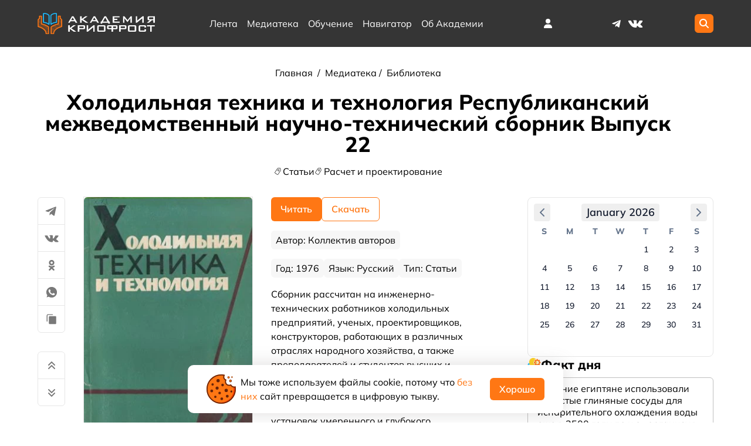

--- FILE ---
content_type: text/html;charset=utf-8
request_url: https://kriofrost.academy/mediateka/biblioteka/kholodilnaya-tekhnika-i-tekhnologiya-22/
body_size: 64774
content:
<!DOCTYPE html><html  lang="ru"><head><meta http-equiv="Content-Type" content="text/html" charset="utf-8">
<meta name="viewport" content="width=device-width, initial-scale=1">
<title>Холодильная техника и технология  Республиканский межведомственный  научно-технический сборник Выпуск 22 | Коллектив авторов</title>
<script src="/ym.js" async></script>
<style>@font-face{font-display:swap;font-family:Mulish;font-style:italic;font-weight:700;src:url(/_nuxt/Mulish-ExtraBoldItalic.Bcesvtsr.ttf) format("truetype")}@font-face{font-display:swap;font-family:Mulish;font-style:normal;font-weight:700;src:url(/_nuxt/Mulish-Bold.DaxqCimv.ttf) format("truetype")}@font-face{font-display:swap;font-family:Mulish;font-style:normal;font-weight:200;src:url(/_nuxt/Mulish-ExtraLight.CqSxYUAJ.ttf) format("truetype")}@font-face{font-display:swap;font-family:Mulish;font-style:normal;font-weight:500;src:url(/_nuxt/Mulish-Medium.C8lbe2_R.ttf) format("truetype")}@font-face{font-display:swap;font-family:Mulish;font-style:italic;font-weight:700;src:url(/_nuxt/Mulish-BoldItalic.BL2ThWhj.ttf) format("truetype")}@font-face{font-display:swap;font-family:Mulish;font-style:italic;font-weight:400;src:url(/_nuxt/Mulish-Italic.C1SAuRSA.ttf) format("truetype")}@font-face{font-display:swap;font-family:Mulish;font-style:italic;font-weight:200;src:url(/_nuxt/Mulish-ExtraLightItalic.CKGXYPUb.ttf) format("truetype")}@font-face{font-display:swap;font-family:Mulish;font-style:normal;font-weight:900;src:url(/_nuxt/Mulish-Black.DXSzfB7F.ttf) format("truetype")}@font-face{font-display:swap;font-family:Mulish;font-style:italic;font-weight:600;src:url(/_nuxt/Mulish-SemiBoldItalic.DuYxwhzP.ttf) format("truetype")}@font-face{font-display:swap;font-family:Mulish;font-style:italic;font-weight:300;src:url(/_nuxt/Mulish-LightItalic.BRgtEAyh.ttf) format("truetype")}@font-face{font-display:swap;font-family:Mulish;font-style:normal;font-weight:700;src:url(/_nuxt/Mulish-ExtraBold.BqJZ7vBy.ttf) format("truetype")}@font-face{font-display:swap;font-family:Mulish;font-style:normal;font-weight:600;src:url(/_nuxt/Mulish-SemiBold.CpoIWqE2.ttf) format("truetype")}@font-face{font-display:swap;font-family:Mulish;font-style:italic;font-weight:900;src:url(/_nuxt/Mulish-BlackItalic.CsgcrjbI.ttf) format("truetype")}@font-face{font-display:swap;font-family:Mulish;font-style:italic;font-weight:500;src:url(/_nuxt/Mulish-MediumItalic.CpyJcIK-.ttf) format("truetype")}@font-face{font-display:swap;font-family:Mulish;font-style:normal;font-weight:300;src:url(/_nuxt/Mulish-Light.DEb8JgVL.ttf) format("truetype")}@font-face{font-display:swap;font-family:Mulish;font-style:normal;font-weight:400;src:url(/_nuxt/Mulish-Regular.DXnacl_d.ttf) format("truetype")}*{font-family:Mulish,sans-serif}a{text-decoration:none}a,html body{color:#000}html{font-size:16px}body,ul{margin:0;padding:0}.loading-image{animation:rotation .75s ease-in infinite}</style>
<style>html{line-height:1.15;-webkit-text-size-adjust:100%}body{margin:0}main{display:block}h1{font-size:2em;margin:.67em 0}hr{box-sizing:content-box;height:0;overflow:visible}pre{font-family:monospace,monospace;font-size:1em}a{background-color:transparent}abbr[title]{border-bottom:none;text-decoration:underline;-webkit-text-decoration:underline dotted;text-decoration:underline dotted}b,strong{font-weight:bolder}code,kbd,samp{font-family:monospace,monospace;font-size:1em}small{font-size:80%}sub,sup{font-size:75%;line-height:0;position:relative;vertical-align:baseline}sub{bottom:-.25em}sup{top:-.5em}img{border-style:none}button,input,optgroup,select,textarea{font-family:inherit;font-size:100%;line-height:1.15;margin:0}button,input{overflow:visible}button,select{text-transform:none}[type=button],[type=reset],[type=submit],button{-webkit-appearance:button}[type=button]::-moz-focus-inner,[type=reset]::-moz-focus-inner,[type=submit]::-moz-focus-inner,button::-moz-focus-inner{border-style:none;padding:0}[type=button]:-moz-focusring,[type=reset]:-moz-focusring,[type=submit]:-moz-focusring,button:-moz-focusring{outline:1px dotted ButtonText}fieldset{padding:.35em .75em .625em}legend{box-sizing:border-box;color:inherit;display:table;max-width:100%;padding:0;white-space:normal}progress{vertical-align:baseline}textarea{overflow:auto}[type=checkbox],[type=radio]{box-sizing:border-box;padding:0}[type=number]::-webkit-inner-spin-button,[type=number]::-webkit-outer-spin-button{height:auto}[type=search]{-webkit-appearance:textfield;outline-offset:-2px}[type=search]::-webkit-search-decoration{-webkit-appearance:none}::-webkit-file-upload-button{-webkit-appearance:button;font:inherit}details{display:block}summary{display:list-item}[hidden],template{display:none}</style>
<style>@media screen and (min-width:1408px){.container{max-width:1348px}}@media screen and (min-width:1216px){.container:not(.is-max-desktop){max-width:1152px}}@media screen and (min-width:1024px){.container{max-width:960px}}@media(min-width:769px){.container{max-width:740px}}@media(max-width:769px){.container{padding:0 1rem}}.container{margin:auto}.grid{display:grid;grid-template-columns:repeat(20,1fr);grid-column-gap:2rem}.sub-grid{display:grid;grid-column:span 12;grid-template-columns:repeat(12,1fr);grid-column-gap:1rem}</style>
<style>:host,:root{--fa-font-solid:normal 900 1em/1 "Font Awesome 6 Free";--fa-font-regular:normal 400 1em/1 "Font Awesome 6 Free";--fa-font-light:normal 300 1em/1 "Font Awesome 6 Pro";--fa-font-thin:normal 100 1em/1 "Font Awesome 6 Pro";--fa-font-duotone:normal 900 1em/1 "Font Awesome 6 Duotone";--fa-font-duotone-regular:normal 400 1em/1 "Font Awesome 6 Duotone";--fa-font-duotone-light:normal 300 1em/1 "Font Awesome 6 Duotone";--fa-font-duotone-thin:normal 100 1em/1 "Font Awesome 6 Duotone";--fa-font-brands:normal 400 1em/1 "Font Awesome 6 Brands";--fa-font-sharp-solid:normal 900 1em/1 "Font Awesome 6 Sharp";--fa-font-sharp-regular:normal 400 1em/1 "Font Awesome 6 Sharp";--fa-font-sharp-light:normal 300 1em/1 "Font Awesome 6 Sharp";--fa-font-sharp-thin:normal 100 1em/1 "Font Awesome 6 Sharp";--fa-font-sharp-duotone-solid:normal 900 1em/1 "Font Awesome 6 Sharp Duotone";--fa-font-sharp-duotone-regular:normal 400 1em/1 "Font Awesome 6 Sharp Duotone";--fa-font-sharp-duotone-light:normal 300 1em/1 "Font Awesome 6 Sharp Duotone";--fa-font-sharp-duotone-thin:normal 100 1em/1 "Font Awesome 6 Sharp Duotone"}svg.svg-inline--fa:not(:host),svg.svg-inline--fa:not(:root){box-sizing:content-box;overflow:visible}.svg-inline--fa{display:var(--fa-display,inline-block);height:1em;overflow:visible;vertical-align:-.125em}.svg-inline--fa.fa-2xs{vertical-align:.1em}.svg-inline--fa.fa-xs{vertical-align:0}.svg-inline--fa.fa-sm{vertical-align:-.07143em}.svg-inline--fa.fa-lg{vertical-align:-.2em}.svg-inline--fa.fa-xl{vertical-align:-.25em}.svg-inline--fa.fa-2xl{vertical-align:-.3125em}.svg-inline--fa.fa-pull-left{margin-right:var(--fa-pull-margin,.3em);width:auto}.svg-inline--fa.fa-pull-right{margin-left:var(--fa-pull-margin,.3em);width:auto}.svg-inline--fa.fa-li{top:.25em;width:var(--fa-li-width,2em)}.svg-inline--fa.fa-fw{width:var(--fa-fw-width,1.25em)}.fa-layers svg.svg-inline--fa{inset:0;margin:auto;position:absolute}.fa-layers-counter,.fa-layers-text{display:inline-block;position:absolute;text-align:center}.fa-layers{display:inline-block;height:1em;position:relative;text-align:center;vertical-align:-.125em;width:1em}.fa-layers svg.svg-inline--fa{transform-origin:center center}.fa-layers-text{left:50%;top:50%;transform:translate(-50%,-50%);transform-origin:center center}.fa-layers-counter{background-color:var(--fa-counter-background-color,#ff253a);border-radius:var(--fa-counter-border-radius,1em);box-sizing:border-box;color:var(--fa-inverse,#fff);line-height:var(--fa-counter-line-height,1);max-width:var(--fa-counter-max-width,5em);min-width:var(--fa-counter-min-width,1.5em);overflow:hidden;padding:var(--fa-counter-padding,.25em .5em);right:var(--fa-right,0);text-overflow:ellipsis;top:var(--fa-top,0);transform:scale(var(--fa-counter-scale,.25));transform-origin:top right}.fa-layers-bottom-right{bottom:var(--fa-bottom,0);right:var(--fa-right,0);top:auto;transform:scale(var(--fa-layers-scale,.25));transform-origin:bottom right}.fa-layers-bottom-left{bottom:var(--fa-bottom,0);left:var(--fa-left,0);right:auto;top:auto;transform:scale(var(--fa-layers-scale,.25));transform-origin:bottom left}.fa-layers-top-right{right:var(--fa-right,0);top:var(--fa-top,0);transform:scale(var(--fa-layers-scale,.25));transform-origin:top right}.fa-layers-top-left{left:var(--fa-left,0);right:auto;top:var(--fa-top,0);transform:scale(var(--fa-layers-scale,.25));transform-origin:top left}.fa-1x{font-size:1em}.fa-2x{font-size:2em}.fa-3x{font-size:3em}.fa-4x{font-size:4em}.fa-5x{font-size:5em}.fa-6x{font-size:6em}.fa-7x{font-size:7em}.fa-8x{font-size:8em}.fa-9x{font-size:9em}.fa-10x{font-size:10em}.fa-2xs{font-size:.625em;line-height:.1em;vertical-align:.225em}.fa-xs{font-size:.75em;line-height:.08333em;vertical-align:.125em}.fa-sm{font-size:.875em;line-height:.07143em;vertical-align:.05357em}.fa-lg{font-size:1.25em;line-height:.05em;vertical-align:-.075em}.fa-xl{font-size:1.5em;line-height:.04167em;vertical-align:-.125em}.fa-2xl{font-size:2em;line-height:.03125em;vertical-align:-.1875em}.fa-fw{text-align:center;width:1.25em}.fa-ul{list-style-type:none;margin-left:var(--fa-li-margin,2.5em);padding-left:0}.fa-ul>li{position:relative}.fa-li{left:calc(var(--fa-li-width, 2em)*-1);line-height:inherit;position:absolute;text-align:center;width:var(--fa-li-width,2em)}.fa-border{border-color:var(--fa-border-color,#eee);border-radius:var(--fa-border-radius,.1em);border-style:var(--fa-border-style,solid);border-width:var(--fa-border-width,.08em);padding:var(--fa-border-padding,.2em .25em .15em)}.fa-pull-left{float:left;margin-right:var(--fa-pull-margin,.3em)}.fa-pull-right{float:right;margin-left:var(--fa-pull-margin,.3em)}.fa-beat{animation-delay:var(--fa-animation-delay,0s);animation-direction:var(--fa-animation-direction,normal);animation-duration:var(--fa-animation-duration,1s);animation-iteration-count:var(--fa-animation-iteration-count,infinite);animation-name:fa-beat;animation-timing-function:var(--fa-animation-timing,ease-in-out)}.fa-bounce{animation-delay:var(--fa-animation-delay,0s);animation-direction:var(--fa-animation-direction,normal);animation-duration:var(--fa-animation-duration,1s);animation-iteration-count:var(--fa-animation-iteration-count,infinite);animation-name:fa-bounce;animation-timing-function:var(--fa-animation-timing,cubic-bezier(.28,.84,.42,1))}.fa-fade{animation-iteration-count:var(--fa-animation-iteration-count,infinite);animation-name:fa-fade;animation-timing-function:var(--fa-animation-timing,cubic-bezier(.4,0,.6,1))}.fa-beat-fade,.fa-fade{animation-delay:var(--fa-animation-delay,0s);animation-direction:var(--fa-animation-direction,normal);animation-duration:var(--fa-animation-duration,1s)}.fa-beat-fade{animation-iteration-count:var(--fa-animation-iteration-count,infinite);animation-name:fa-beat-fade;animation-timing-function:var(--fa-animation-timing,cubic-bezier(.4,0,.6,1))}.fa-flip{animation-delay:var(--fa-animation-delay,0s);animation-direction:var(--fa-animation-direction,normal);animation-duration:var(--fa-animation-duration,1s);animation-iteration-count:var(--fa-animation-iteration-count,infinite);animation-name:fa-flip;animation-timing-function:var(--fa-animation-timing,ease-in-out)}.fa-shake{animation-duration:var(--fa-animation-duration,1s);animation-iteration-count:var(--fa-animation-iteration-count,infinite);animation-name:fa-shake;animation-timing-function:var(--fa-animation-timing,linear)}.fa-shake,.fa-spin{animation-delay:var(--fa-animation-delay,0s);animation-direction:var(--fa-animation-direction,normal)}.fa-spin{animation-duration:var(--fa-animation-duration,2s);animation-iteration-count:var(--fa-animation-iteration-count,infinite);animation-name:fa-spin;animation-timing-function:var(--fa-animation-timing,linear)}.fa-spin-reverse{--fa-animation-direction:reverse}.fa-pulse,.fa-spin-pulse{animation-direction:var(--fa-animation-direction,normal);animation-duration:var(--fa-animation-duration,1s);animation-iteration-count:var(--fa-animation-iteration-count,infinite);animation-name:fa-spin;animation-timing-function:var(--fa-animation-timing,steps(8))}@media(prefers-reduced-motion:reduce){.fa-beat,.fa-beat-fade,.fa-bounce,.fa-fade,.fa-flip,.fa-pulse,.fa-shake,.fa-spin,.fa-spin-pulse{animation-delay:-1ms;animation-duration:1ms;animation-iteration-count:1;transition-delay:0s;transition-duration:0s}}@keyframes fa-beat{0%,90%{transform:scale(1)}45%{transform:scale(var(--fa-beat-scale,1.25))}}@keyframes fa-bounce{0%{transform:scale(1) translateY(0)}10%{transform:scale(var(--fa-bounce-start-scale-x,1.1),var(--fa-bounce-start-scale-y,.9)) translateY(0)}30%{transform:scale(var(--fa-bounce-jump-scale-x,.9),var(--fa-bounce-jump-scale-y,1.1)) translateY(var(--fa-bounce-height,-.5em))}50%{transform:scale(var(--fa-bounce-land-scale-x,1.05),var(--fa-bounce-land-scale-y,.95)) translateY(0)}57%{transform:scale(1) translateY(var(--fa-bounce-rebound,-.125em))}64%{transform:scale(1) translateY(0)}to{transform:scale(1) translateY(0)}}@keyframes fa-fade{50%{opacity:var(--fa-fade-opacity,.4)}}@keyframes fa-beat-fade{0%,to{opacity:var(--fa-beat-fade-opacity,.4);transform:scale(1)}50%{opacity:1;transform:scale(var(--fa-beat-fade-scale,1.125))}}@keyframes fa-flip{50%{transform:rotate3d(var(--fa-flip-x,0),var(--fa-flip-y,1),var(--fa-flip-z,0),var(--fa-flip-angle,-180deg))}}@keyframes fa-shake{0%{transform:rotate(-15deg)}4%{transform:rotate(15deg)}24%,8%{transform:rotate(-18deg)}12%,28%{transform:rotate(18deg)}16%{transform:rotate(-22deg)}20%{transform:rotate(22deg)}32%{transform:rotate(-12deg)}36%{transform:rotate(12deg)}40%,to{transform:rotate(0)}}@keyframes fa-spin{0%{transform:rotate(0)}to{transform:rotate(1turn)}}.fa-rotate-90{transform:rotate(90deg)}.fa-rotate-180{transform:rotate(180deg)}.fa-rotate-270{transform:rotate(270deg)}.fa-flip-horizontal{transform:scaleX(-1)}.fa-flip-vertical{transform:scaleY(-1)}.fa-flip-both,.fa-flip-horizontal.fa-flip-vertical{transform:scale(-1)}.fa-rotate-by{transform:rotate(var(--fa-rotate-angle,0))}.fa-stack{display:inline-block;height:2em;position:relative;vertical-align:middle;width:2.5em}.fa-stack-1x,.fa-stack-2x{inset:0;margin:auto;position:absolute;z-index:var(--fa-stack-z-index,auto)}.svg-inline--fa.fa-stack-1x{height:1em;width:1.25em}.svg-inline--fa.fa-stack-2x{height:2em;width:2.5em}.fa-inverse{color:var(--fa-inverse,#fff)}.fa-sr-only,.fa-sr-only-focusable:not(:focus),.sr-only,.sr-only-focusable:not(:focus){height:1px;margin:-1px;overflow:hidden;padding:0;position:absolute;width:1px;clip:rect(0,0,0,0);border-width:0;white-space:nowrap}.svg-inline--fa .fa-primary{fill:var(--fa-primary-color,currentColor);opacity:var(--fa-primary-opacity,1)}.svg-inline--fa .fa-secondary{fill:var(--fa-secondary-color,currentColor)}.svg-inline--fa .fa-secondary,.svg-inline--fa.fa-swap-opacity .fa-primary{opacity:var(--fa-secondary-opacity,.4)}.svg-inline--fa.fa-swap-opacity .fa-secondary{opacity:var(--fa-primary-opacity,1)}.svg-inline--fa mask .fa-primary,.svg-inline--fa mask .fa-secondary{fill:#000}</style>
<style>.about-academy .about-main>:not(.title) blockquote,.about-academy .about-main>blockquote,.news-detail #detail-text blockquote{box-sizing:border-box;margin:1rem auto auto;max-width:650px;padding:0;position:relative}.about-academy .about-main>:not(.title) blockquote *,.about-academy .about-main>blockquote *,.news-detail #detail-text blockquote *{margin:0;padding:0}.about-academy .about-main>:not(.title) blockquote p,.about-academy .about-main>blockquote p,.news-detail #detail-text blockquote p{border:.17rem solid #ff7714;border-radius:1rem;display:block;font-size:16px;height:-moz-fit-content;height:fit-content;padding:1rem;position:relative;width:-moz-fit-content;width:fit-content}.about-academy .about-main>:not(.title) blockquote p:before,.about-academy .about-main>blockquote p:before,.news-detail #detail-text blockquote p:before{border:.17rem solid #ff7714;border-bottom:none;border-left:none;border-radius:0 50px 0 0;bottom:-40px;box-sizing:border-box;content:"";height:40px;left:50px;position:absolute;width:40px;z-index:2}.about-academy .about-main>:not(.title) blockquote p:after,.about-academy .about-main>blockquote p:after,.news-detail #detail-text blockquote p:after{border:6px solid #fff;bottom:-3px;content:"";left:50px;position:absolute;width:6rem;z-index:1}.about-academy .about-main>:not(.title) blockquote cite,.about-academy .about-main>blockquote cite,.news-detail #detail-text blockquote cite{display:block;height:-moz-fit-content;height:fit-content;margin-bottom:1rem;margin-left:8rem;margin-top:.8rem;padding-right:1rem;width:-moz-fit-content;width:fit-content}</style>
<style>.ProseMirror a,.article-content .source-link a,.article-content .sources-detail a,.article-content>#detail-text a,.library-content>.text a{color:#ff7714;font-weight:600}.comment_text img{display:none}.ProseMirror span[data-type=emoji],.about-main span[data-type=emoji],.article-content>#detail-text span[data-type=emoji],.comment .comment_text span[data-type=emoji],.course-page .course-text span[data-type=emoji],.library-content>.text span[data-type=emoji]{max-height:20px}.ProseMirror div[data-youtube-video],.about-main div[data-youtube-video],.article-content>#detail-text div[data-youtube-video],.comment .comment_text div[data-youtube-video],.course-page .course-text div[data-youtube-video],.library-content>.text div[data-youtube-video]{margin:1rem 0}.ProseMirror a,.about-main a,.article-content>#detail-text a,.comment .comment_text a,.course-page .course-text a,.library-content>.text a{color:#ff7714}.ProseMirror a:hover,.about-main a:hover,.article-content>#detail-text a:hover,.comment .comment_text a:hover,.course-page .course-text a:hover,.library-content>.text a:hover{color:#ff7714;text-decoration:underline;text-decoration-color:#ff7714}.ProseMirror p,.about-main p,.article-content>#detail-text p,.comment .comment_text p,.course-page .course-text p,.library-content>.text p{font-weight:400;margin:1rem auto auto}.ProseMirror p:first-child,.about-main p:first-child,.article-content>#detail-text p:first-child,.comment .comment_text p:first-child,.course-page .course-text p:first-child,.library-content>.text p:first-child{margin-top:0}.ProseMirror p.ql-align-right,.about-main p.ql-align-right,.article-content>#detail-text p.ql-align-right,.comment .comment_text p.ql-align-right,.course-page .course-text p.ql-align-right,.library-content>.text p.ql-align-right{text-align:right}.ProseMirror p.ql-align-left,.about-main p.ql-align-left,.article-content>#detail-text p.ql-align-left,.comment .comment_text p.ql-align-left,.course-page .course-text p.ql-align-left,.library-content>.text p.ql-align-left{text-align:left}.ProseMirror p.ql-align-justify,.about-main p.ql-align-justify,.article-content>#detail-text p.ql-align-justify,.comment .comment_text p.ql-align-justify,.course-page .course-text p.ql-align-justify,.library-content>.text p.ql-align-justify{text-align:justify}.ProseMirror p.ql-align-center,.about-main p.ql-align-center,.article-content>#detail-text p.ql-align-center,.comment .comment_text p.ql-align-center,.course-page .course-text p.ql-align-center,.library-content>.text p.ql-align-center{text-align:center}.ProseMirror .draggable-item img,.about-main .draggable-item img,.article-content>#detail-text .draggable-item img,.comment .comment_text .draggable-item img,.course-page .course-text .draggable-item img,.library-content>.text .draggable-item img{margin-bottom:0}.ProseMirror .draggable-item p,.about-main .draggable-item p,.article-content>#detail-text .draggable-item p,.comment .comment_text .draggable-item p,.course-page .course-text .draggable-item p,.library-content>.text .draggable-item p{color:#797979;font-style:italic;margin-top:0}.ProseMirror h2,.about-main h2,.article-content>#detail-text h2,.comment .comment_text h2,.course-page .course-text h2,.library-content>.text h2{font-size:1.3rem;font-weight:700;margin-top:2rem}.ProseMirror h3,.about-main h3,.article-content>#detail-text h3,.comment .comment_text h3,.course-page .course-text h3,.library-content>.text h3{font-size:1rem;font-weight:700;margin-bottom:1rem;margin-top:2rem}.ProseMirror h4,.about-main h4,.article-content>#detail-text h4,.comment .comment_text h4,.course-page .course-text h4,.library-content>.text h4{font-size:1rem;font-weight:700;margin-top:2rem}.ProseMirror ul,.about-main ul,.article-content>#detail-text ul,.comment .comment_text ul,.course-page .course-text ul,.library-content>.text ul{margin-bottom:1rem;margin-top:1rem}.ProseMirror ul li,.about-main ul li,.article-content>#detail-text ul li,.comment .comment_text ul li,.course-page .course-text ul li,.library-content>.text ul li{list-style:disc;margin-left:3rem}.ProseMirror iframe,.about-main iframe,.article-content>#detail-text iframe,.comment .comment_text iframe,.course-page .course-text iframe,.library-content>.text iframe{width:100%}.ProseMirror div:has(>iframe),.about-main div:has(>iframe),.article-content>#detail-text div:has(>iframe),.comment .comment_text div:has(>iframe),.course-page .course-text div:has(>iframe),.library-content>.text div:has(>iframe){height:0;padding-bottom:56.25%;position:relative}.ProseMirror div:has(>iframe) iframe,.about-main div:has(>iframe) iframe,.article-content>#detail-text div:has(>iframe) iframe,.comment .comment_text div:has(>iframe) iframe,.course-page .course-text div:has(>iframe) iframe,.library-content>.text div:has(>iframe) iframe{border:none;height:100%;left:0;position:absolute;top:0;width:100%}.ProseMirror img,.about-main img,.article-content>#detail-text img,.comment .comment_text img,.course-page .course-text img,.library-content>.text img{border-radius:6px;display:block;height:auto;margin-bottom:1rem;margin-top:1rem}.ProseMirror img:not([width]),.about-main img:not([width]),.article-content>#detail-text img:not([width]),.comment .comment_text img:not([width]),.course-page .course-text img:not([width]),.library-content>.text img:not([width]){height:auto;width:100%}.ProseMirror table,.about-main table,.article-content>#detail-text table,.comment .comment_text table,.course-page .course-text table,.library-content>.text table{border:1px solid #cbcbcb;border-collapse:collapse;margin:1rem auto}.ProseMirror table p,.about-main table p,.article-content>#detail-text table p,.comment .comment_text table p,.course-page .course-text table p,.library-content>.text table p{margin:0}.ProseMirror table td,.about-main table td,.article-content>#detail-text table td,.comment .comment_text table td,.course-page .course-text table td,.library-content>.text table td{border:1px solid #cbcbcb;padding:.5rem;text-align:left}.ProseMirror table td p,.about-main table td p,.article-content>#detail-text table td p,.comment .comment_text table td p,.course-page .course-text table td p,.library-content>.text table td p{margin-top:0}.ProseMirror table th,.about-main table th,.article-content>#detail-text table th,.comment .comment_text table th,.course-page .course-text table th,.library-content>.text table th{background:#f7f7f7;border:1px solid #cbcbcb;padding:1rem .5rem}.ProseMirror hr,.about-main hr,.article-content>#detail-text hr,.comment .comment_text hr,.course-page .course-text hr,.library-content>.text hr{background:#e6e6e6;border:none;height:1px}.comment .comment_text,.comments-editor .ProseMirror{line-height:1.3}.comment .comment_text ol,.comment .comment_text ul,.comments-editor .ProseMirror ol,.comments-editor .ProseMirror ul{margin-left:0;padding-inline-start:2rem}.comment .comment_text ol li,.comment .comment_text ul li,.comments-editor .ProseMirror ol li,.comments-editor .ProseMirror ul li{margin-left:0}@media(max-width:769px){.ProseMirror table,.about-academy>.text table,.about-main table,.article-content>#detail-text table{display:block;margin:0 auto;max-width:-moz-fit-content;max-width:fit-content;overflow-x:auto}.ProseMirror ul,.about-academy>.text ul,.about-main ul,.article-content>#detail-text ul{margin-left:.5rem}}.ProseMirror table .selectedCell:after{background:#c8c8ff66;content:"";inset:0;pointer-events:none;position:absolute;z-index:2}.ProseMirror table .column-resize-handle{background-color:#adf;bottom:-2px;pointer-events:none;position:absolute;right:-2px;top:0;width:4px}.about-academy .text .file-preview,.course-page .file-preview,body .ProseMirror .file-preview{--big-bg-size:426px 48px;--small-bg-size:142px 16px;align-items:center;border:1px solid #cbcbcb;border-radius:6px;-moz-column-gap:.5rem;column-gap:.5rem;display:flex;justify-content:flex-start;margin:1rem 0;padding:1rem;position:relative}.about-academy .text .file-preview .icon,.course-page .file-preview .icon,body .ProseMirror .file-preview .icon{background-image:url(/_nuxt/icons-public-sprite.nUsZ41TY.svg);background-size:var(--big-bg-size);flex-shrink:0;height:3rem;width:3rem}.about-academy .text .file-preview .icon.pdf,.course-page .file-preview .icon.pdf,body .ProseMirror .file-preview .icon.pdf{background-position:0 0}.about-academy .text .file-preview .icon.djvu,.course-page .file-preview .icon.djvu,body .ProseMirror .file-preview .icon.djvu{background-position:-324px 0}.about-academy .text .file-preview .icon.doc,.about-academy .text .file-preview .icon.docx,.course-page .file-preview .icon.doc,.course-page .file-preview .icon.docx,body .ProseMirror .file-preview .icon.doc,body .ProseMirror .file-preview .icon.docx{background-position:-54px 0}.about-academy .text .file-preview .icon.xlsx,.course-page .file-preview .icon.xlsx,body .ProseMirror .file-preview .icon.xlsx{background-position:-108px 0}.about-academy .text .file-preview .info,.course-page .file-preview .info,body .ProseMirror .file-preview .info{-moz-column-gap:2px;column-gap:2px;display:flex;justify-content:flex-start;padding-bottom:3px}.about-academy .text .file-preview .info:hover.download,.course-page .file-preview .info:hover.download,body .ProseMirror .file-preview .info:hover.download{border-color:#ff7714;text-decoration:none}.about-academy .text .file-preview .info:hover.download .download-icon,.course-page .file-preview .info:hover.download .download-icon,body .ProseMirror .file-preview .info:hover.download .download-icon{background-color:#ff7714}.about-academy .text .file-preview .download-icon,.course-page .file-preview .download-icon,body .ProseMirror .file-preview .download-icon{background-color:#000;display:inline-block;height:1rem;-webkit-mask:url(/_nuxt/icons-public-sprite.nUsZ41TY.svg);mask:url(/_nuxt/icons-public-sprite.nUsZ41TY.svg);-webkit-mask-position:-72px 0;mask-position:-72px 0;-webkit-mask-repeat:no-repeat;mask-repeat:no-repeat;-webkit-mask-size:var(--small-bg-size);mask-size:var(--small-bg-size);transition:all .15s ease-in-out;vertical-align:bottom;width:1rem}.about-academy .text .file-preview .ext-icon,.course-page .file-preview .ext-icon,body .ProseMirror .file-preview .ext-icon{background-image:url(/_nuxt/icons-public-sprite.nUsZ41TY.svg);background-position:-90px 0;background-size:var(--small-bg-size);display:inline-block;height:1rem;width:1rem}.ProseMirror .marker-border,.course-page .text .marker-border,.svedeniya .about-main .marker-border{margin-left:2rem}.ProseMirror .marker-border li,.course-page .text .marker-border li,.svedeniya .about-main .marker-border li{list-style-type:decimal-leading-zero}.ProseMirror .marker-border li::marker,.course-page .text .marker-border li::marker,.svedeniya .about-main .marker-border li::marker{font-weight:700}.ProseMirror ol.shadow-card-list,.ProseMirror ul.shadow-card-list,.course-page .text ol.shadow-card-list,.course-page .text ul.shadow-card-list,.svedeniya .about-main ol.shadow-card-list,.svedeniya .about-main ul.shadow-card-list{display:flex;flex-direction:column;justify-content:flex-start;list-style-position:inside;list-style-type:decimal-leading-zero;margin:2rem auto;row-gap:1rem}.ProseMirror ol.shadow-card-list li,.ProseMirror ul.shadow-card-list li,.course-page .text ol.shadow-card-list li,.course-page .text ul.shadow-card-list li,.svedeniya .about-main ol.shadow-card-list li,.svedeniya .about-main ul.shadow-card-list li{background:#fff;border-radius:6px;box-shadow:0 0 2rem #3f808229;padding:1rem 2rem}.ProseMirror ol.shadow-card-list li::marker,.ProseMirror ul.shadow-card-list li::marker,.course-page .text ol.shadow-card-list li::marker,.course-page .text ul.shadow-card-list li::marker,.svedeniya .about-main ol.shadow-card-list li::marker,.svedeniya .about-main ul.shadow-card-list li::marker{font-weight:700}.ProseMirror ol.shadow-card-list li p:first-child,.ProseMirror ul.shadow-card-list li p:first-child,.course-page .text ol.shadow-card-list li p:first-child,.course-page .text ul.shadow-card-list li p:first-child,.svedeniya .about-main ol.shadow-card-list li p:first-child,.svedeniya .about-main ul.shadow-card-list li p:first-child{display:inline}.ProseMirror details.collapse,.course-page .text details.collapse,.svedeniya .about-main details.collapse{background:#fff;border-radius:6px;box-shadow:0 0 2rem #3f808229;box-sizing:border-box;margin:1rem 0;padding:1.5rem}.ProseMirror details.collapse[open] summary .icon svg,.course-page .text details.collapse[open] summary .icon svg,.svedeniya .about-main details.collapse[open] summary .icon svg{transform:rotate(-90deg)}.ProseMirror details.collapse:focus,.course-page .text details.collapse:focus,.svedeniya .about-main details.collapse:focus{outline:none}.ProseMirror details.collapse summary,.course-page .text details.collapse summary,.svedeniya .about-main details.collapse summary{cursor:pointer;list-style:none;vertical-align:middle}.ProseMirror details.collapse summary:focus-visible,.course-page .text details.collapse summary:focus-visible,.svedeniya .about-main details.collapse summary:focus-visible{outline:none}.ProseMirror details.collapse summary .icon,.course-page .text details.collapse summary .icon,.svedeniya .about-main details.collapse summary .icon{display:inline-block;font-size:0;height:-moz-fit-content;height:fit-content;line-height:0;padding-bottom:3px;padding-right:4px;vertical-align:middle}.ProseMirror details.collapse summary .icon svg,.course-page .text details.collapse summary .icon svg,.svedeniya .about-main details.collapse summary .icon svg{transform:rotate(90deg);transition:all .3s;vertical-align:middle;width:20px}.ProseMirror details.collapse summary h3,.course-page .text details.collapse summary h3,.svedeniya .about-main details.collapse summary h3{display:inline-block;margin:0}.ProseMirror details.collapse summary span.content,.course-page .text details.collapse summary span.content,.svedeniya .about-main details.collapse summary span.content{font-weight:700}.ProseMirror details.collapse>.text,.course-page .text details.collapse>.text,.svedeniya .about-main details.collapse>.text{margin-top:.5rem;padding-left:1.5rem}.ProseMirror details.collapse>.text p:first-child,.course-page .text details.collapse>.text p:first-child,.svedeniya .about-main details.collapse>.text p:first-child{margin-top:0}</style>
<style>.tippy-box[data-animation=fade][data-state=hidden]{opacity:0}[data-tippy-root]{max-width:calc(100vw - 10px)}.tippy-box{background-color:#333;border-radius:4px;color:#fff;font-size:14px;line-height:1.4;outline:0;position:relative;transition-property:transform,visibility,opacity;white-space:normal}.tippy-box[data-placement^=top]>.tippy-arrow{bottom:0}.tippy-box[data-placement^=top]>.tippy-arrow:before{border-top-color:initial;border-width:8px 8px 0;bottom:-7px;left:0;transform-origin:center top}.tippy-box[data-placement^=bottom]>.tippy-arrow{top:0}.tippy-box[data-placement^=bottom]>.tippy-arrow:before{border-bottom-color:initial;border-width:0 8px 8px;left:0;top:-7px;transform-origin:center bottom}.tippy-box[data-placement^=left]>.tippy-arrow{right:0}.tippy-box[data-placement^=left]>.tippy-arrow:before{border-left-color:initial;border-width:8px 0 8px 8px;right:-7px;transform-origin:center left}.tippy-box[data-placement^=right]>.tippy-arrow{left:0}.tippy-box[data-placement^=right]>.tippy-arrow:before{border-right-color:initial;border-width:8px 8px 8px 0;left:-7px;transform-origin:center right}.tippy-box[data-inertia][data-state=visible]{transition-timing-function:cubic-bezier(.54,1.5,.38,1.11)}.tippy-arrow{color:#333;height:16px;width:16px}.tippy-arrow:before{border-color:#0000;border-style:solid;content:"";position:absolute}.tippy-content{padding:5px 9px;position:relative;z-index:1}</style>
<style>.tippy-box[data-theme~=light]{background-color:#fff;box-shadow:0 0 20px 4px #9aa1b126,0 4px 80px -8px #24282f40,0 4px 4px -2px #5b5e6926;color:#26323d}.tippy-box[data-theme~=light][data-placement^=top]>.tippy-arrow:before{border-top-color:#fff}.tippy-box[data-theme~=light][data-placement^=bottom]>.tippy-arrow:before{border-bottom-color:#fff}.tippy-box[data-theme~=light][data-placement^=left]>.tippy-arrow:before{border-left-color:#fff}.tippy-box[data-theme~=light][data-placement^=right]>.tippy-arrow:before{border-right-color:#fff}.tippy-box[data-theme~=light]>.tippy-backdrop{background-color:#fff}.tippy-box[data-theme~=light]>.tippy-svg-arrow{fill:#fff}</style>
<style>.tippy-box[data-animation=scale][data-placement^=top]{transform-origin:bottom}.tippy-box[data-animation=scale][data-placement^=bottom]{transform-origin:top}.tippy-box[data-animation=scale][data-placement^=left]{transform-origin:right}.tippy-box[data-animation=scale][data-placement^=right]{transform-origin:left}.tippy-box[data-animation=scale][data-state=hidden]{opacity:0;transform:scale(.5)}</style>
<style>:root{--toastify-color-light:#fff;--toastify-color-dark:#121212;--toastify-color-info:#3498db;--toastify-color-success:#07bc0c;--toastify-color-warning:#f1c40f;--toastify-color-error:#e74c3c;--toastify-color-transparent:hsla(0,0%,100%,.7);--toastify-icon-color-info:var(--toastify-color-info);--toastify-icon-color-success:var(--toastify-color-success);--toastify-icon-color-warning:var(--toastify-color-warning);--toastify-icon-color-error:var(--toastify-color-error);--toastify-toast-width:320px;--toastify-toast-background:#fff;--toastify-toast-min-height:64px;--toastify-toast-max-height:800px;--toastify-font-family:sans-serif;--toastify-z-index:9999;--toastify-text-color-light:#757575;--toastify-text-color-dark:#fff;--toastify-text-color-info:#fff;--toastify-text-color-success:#fff;--toastify-text-color-warning:#fff;--toastify-text-color-error:#fff;--toastify-spinner-color:#616161;--toastify-spinner-color-empty-area:#e0e0e0;--toastify-color-progress-light:linear-gradient(90deg,#4cd964,#5ac8fa,#007aff,#34aadc,#5856d6,#ff2d55);--toastify-color-progress-dark:#bb86fc;--toastify-color-progress-info:var(--toastify-color-info);--toastify-color-progress-success:var(--toastify-color-success);--toastify-color-progress-warning:var(--toastify-color-warning);--toastify-color-progress-error:var(--toastify-color-error);--toastify-color-progress-colored:#ddd}.Toastify__toast-container{box-sizing:border-box;color:#fff;padding:4px;position:fixed;transform:translate3d(0,0,var(--toastify-z-index) px);width:var(--toastify-toast-width);z-index:var(--toastify-z-index)}.Toastify__toast-container--top-left{left:1em;top:1em}.Toastify__toast-container--top-center{left:50%;top:1em;transform:translate(-50%)}.Toastify__toast-container--top-right{right:1em;top:1em}.Toastify__toast-container--bottom-left{bottom:1em;left:1em}.Toastify__toast-container--bottom-center{bottom:1em;left:50%;transform:translate(-50%)}.Toastify__toast-container--bottom-right{bottom:1em;right:1em}@media only screen and (max-width:480px){.Toastify__toast-container{left:0;margin:0;padding:0;width:100vw}.Toastify__toast-container--top-center,.Toastify__toast-container--top-left,.Toastify__toast-container--top-right{top:0;transform:translate(0)}.Toastify__toast-container--bottom-center,.Toastify__toast-container--bottom-left,.Toastify__toast-container--bottom-right{bottom:0;transform:translate(0)}.Toastify__toast-container--rtl{left:auto;right:0}}.Toastify__toast{border-radius:4px;box-shadow:0 1px 10px #0000001a,0 2px 15px #0000000d;box-sizing:border-box;cursor:pointer;direction:ltr;display:flex;font-family:var(--toastify-font-family);justify-content:space-between;margin-bottom:1rem;max-height:var(--toastify-toast-max-height);min-height:var(--toastify-toast-min-height);overflow:hidden;padding:8px;position:relative;z-index:0}.Toastify__toast--rtl{direction:rtl}.Toastify__toast-body{align-items:center;display:flex;flex:1 1 auto;margin:auto 0;padding:6px;white-space:pre-wrap}.Toastify__toast-body>div:last-child{flex:1}.Toastify__toast-icon{display:flex;flex-shrink:0;margin-inline-end:10px;width:20px}.Toastify--animate{animation-duration:.7s;animation-fill-mode:both}.Toastify--animate-icon{animation-duration:.3s;animation-fill-mode:both}@media only screen and (max-width:480px){.Toastify__toast{border-radius:0;margin-bottom:0}}.Toastify__toast-theme--dark{background:var(--toastify-color-dark);color:var(--toastify-text-color-dark)}.Toastify__toast-theme--colored.Toastify__toast--default,.Toastify__toast-theme--light{background:var(--toastify-color-light);color:var(--toastify-text-color-light)}.Toastify__toast-theme--colored.Toastify__toast--info{background:var(--toastify-color-info);color:var(--toastify-text-color-info)}.Toastify__toast-theme--colored.Toastify__toast--success{background:var(--toastify-color-success);color:var(--toastify-text-color-success)}.Toastify__toast-theme--colored.Toastify__toast--warning{background:var(--toastify-color-warning);color:var(--toastify-text-color-warning)}.Toastify__toast-theme--colored.Toastify__toast--error{background:var(--toastify-color-error);color:var(--toastify-text-color-error)}.Toastify__progress-bar-theme--light{background:var(--toastify-color-progress-light)}.Toastify__progress-bar-theme--dark{background:var(--toastify-color-progress-dark)}.Toastify__progress-bar--info{background:var(--toastify-color-progress-info)}.Toastify__progress-bar--success{background:var(--toastify-color-progress-success)}.Toastify__progress-bar--warning{background:var(--toastify-color-progress-warning)}.Toastify__progress-bar--error{background:var(--toastify-color-progress-error)}.Toastify__progress-bar-theme--colored.Toastify__progress-bar--default{background:var(--toastify-color-progress-colored)}.Toastify__progress-bar-theme--colored.Toastify__progress-bar--error,.Toastify__progress-bar-theme--colored.Toastify__progress-bar--info,.Toastify__progress-bar-theme--colored.Toastify__progress-bar--success,.Toastify__progress-bar-theme--colored.Toastify__progress-bar--warning{background:var(--toastify-color-transparent)}.Toastify__close-button{align-self:flex-start;background:transparent;border:none;color:#fff;cursor:pointer;opacity:.7;outline:none;padding:0;transition:.3s ease}.Toastify__close-button--light{color:#000;opacity:.3}.Toastify__close-button>svg{fill:currentcolor;height:16px;width:14px}.Toastify__close-button:focus,.Toastify__close-button:hover{opacity:1}@keyframes Toastify__trackProgress{0%{transform:scaleX(1)}to{transform:scaleX(0)}}.Toastify__progress-bar{bottom:0;height:5px;left:0;opacity:.7;position:absolute;transform-origin:left;width:100%;z-index:var(--toastify-z-index)}.Toastify__progress-bar--animated{animation:Toastify__trackProgress linear 1 forwards}.Toastify__progress-bar--controlled{transition:transform .2s}.Toastify__progress-bar--rtl{left:auto;right:0;transform-origin:right}.Toastify__spinner{animation:Toastify__spin .65s linear infinite;border:2px solid;border-color:var(--toastify-spinner-color-empty-area);border-radius:100%;border-right-color:var(--toastify-spinner-color);box-sizing:border-box;height:20px;width:20px}@keyframes Toastify__bounceInRight{0%,60%,75%,90%,to{animation-timing-function:cubic-bezier(.215,.61,.355,1)}0%{opacity:0;transform:translate3d(3000px,0,0)}60%{opacity:1;transform:translate3d(-25px,0,0)}75%{transform:translate3d(10px,0,0)}90%{transform:translate3d(-5px,0,0)}to{transform:none}}@keyframes Toastify__bounceOutRight{20%{opacity:1;transform:translate3d(-20px,0,0)}to{opacity:0;transform:translate3d(2000px,0,0)}}@keyframes Toastify__bounceInLeft{0%,60%,75%,90%,to{animation-timing-function:cubic-bezier(.215,.61,.355,1)}0%{opacity:0;transform:translate3d(-3000px,0,0)}60%{opacity:1;transform:translate3d(25px,0,0)}75%{transform:translate3d(-10px,0,0)}90%{transform:translate3d(5px,0,0)}to{transform:none}}@keyframes Toastify__bounceOutLeft{20%{opacity:1;transform:translate3d(20px,0,0)}to{opacity:0;transform:translate3d(-2000px,0,0)}}@keyframes Toastify__bounceInUp{0%,60%,75%,90%,to{animation-timing-function:cubic-bezier(.215,.61,.355,1)}0%{opacity:0;transform:translate3d(0,3000px,0)}60%{opacity:1;transform:translate3d(0,-20px,0)}75%{transform:translate3d(0,10px,0)}90%{transform:translate3d(0,-5px,0)}to{transform:translateZ(0)}}@keyframes Toastify__bounceOutUp{20%{transform:translate3d(0,-10px,0)}40%,45%{opacity:1;transform:translate3d(0,20px,0)}to{opacity:0;transform:translate3d(0,-2000px,0)}}@keyframes Toastify__bounceInDown{0%,60%,75%,90%,to{animation-timing-function:cubic-bezier(.215,.61,.355,1)}0%{opacity:0;transform:translate3d(0,-3000px,0)}60%{opacity:1;transform:translate3d(0,25px,0)}75%{transform:translate3d(0,-10px,0)}90%{transform:translate3d(0,5px,0)}to{transform:none}}@keyframes Toastify__bounceOutDown{20%{transform:translate3d(0,10px,0)}40%,45%{opacity:1;transform:translate3d(0,-20px,0)}to{opacity:0;transform:translate3d(0,2000px,0)}}.Toastify__bounce-enter--bottom-left,.Toastify__bounce-enter--top-left{animation-name:Toastify__bounceInLeft}.Toastify__bounce-enter--bottom-right,.Toastify__bounce-enter--top-right{animation-name:Toastify__bounceInRight}.Toastify__bounce-enter--top-center{animation-name:Toastify__bounceInDown}.Toastify__bounce-enter--bottom-center{animation-name:Toastify__bounceInUp}.Toastify__bounce-exit--bottom-left,.Toastify__bounce-exit--top-left{animation-name:Toastify__bounceOutLeft}.Toastify__bounce-exit--bottom-right,.Toastify__bounce-exit--top-right{animation-name:Toastify__bounceOutRight}.Toastify__bounce-exit--top-center{animation-name:Toastify__bounceOutUp}.Toastify__bounce-exit--bottom-center{animation-name:Toastify__bounceOutDown}@keyframes Toastify__zoomIn{0%{opacity:0;transform:scale3d(.3,.3,.3)}50%{opacity:1}}@keyframes Toastify__zoomOut{0%{opacity:1}50%{opacity:0;transform:scale3d(.3,.3,.3)}to{opacity:0}}.Toastify__zoom-enter{animation-name:Toastify__zoomIn}.Toastify__zoom-exit{animation-name:Toastify__zoomOut}@keyframes Toastify__flipIn{0%{animation-timing-function:ease-in;opacity:0;transform:perspective(400px) rotateX(90deg)}40%{animation-timing-function:ease-in;transform:perspective(400px) rotateX(-20deg)}60%{opacity:1;transform:perspective(400px) rotateX(10deg)}80%{transform:perspective(400px) rotateX(-5deg)}to{transform:perspective(400px)}}@keyframes Toastify__flipOut{0%{transform:perspective(400px)}30%{opacity:1;transform:perspective(400px) rotateX(-20deg)}to{opacity:0;transform:perspective(400px) rotateX(90deg)}}.Toastify__flip-enter{animation-name:Toastify__flipIn}.Toastify__flip-exit{animation-name:Toastify__flipOut}@keyframes Toastify__slideInRight{0%{transform:translate3d(110%,0,0);visibility:visible}to{transform:translateZ(0)}}@keyframes Toastify__slideInLeft{0%{transform:translate3d(-110%,0,0);visibility:visible}to{transform:translateZ(0)}}@keyframes Toastify__slideInUp{0%{transform:translate3d(0,110%,0);visibility:visible}to{transform:translateZ(0)}}@keyframes Toastify__slideInDown{0%{transform:translate3d(0,-110%,0);visibility:visible}to{transform:translateZ(0)}}@keyframes Toastify__slideOutRight{0%{transform:translateZ(0)}to{transform:translate3d(110%,0,0);visibility:hidden}}@keyframes Toastify__slideOutLeft{0%{transform:translateZ(0)}to{transform:translate3d(-110%,0,0);visibility:hidden}}@keyframes Toastify__slideOutDown{0%{transform:translateZ(0)}to{transform:translate3d(0,500px,0);visibility:hidden}}@keyframes Toastify__slideOutUp{0%{transform:translateZ(0)}to{transform:translate3d(0,-500px,0);visibility:hidden}}.Toastify__slide-enter--bottom-left,.Toastify__slide-enter--top-left{animation-name:Toastify__slideInLeft}.Toastify__slide-enter--bottom-right,.Toastify__slide-enter--top-right{animation-name:Toastify__slideInRight}.Toastify__slide-enter--top-center{animation-name:Toastify__slideInDown}.Toastify__slide-enter--bottom-center{animation-name:Toastify__slideInUp}.Toastify__slide-exit--bottom-left,.Toastify__slide-exit--top-left{animation-name:Toastify__slideOutLeft}.Toastify__slide-exit--bottom-right,.Toastify__slide-exit--top-right{animation-name:Toastify__slideOutRight}.Toastify__slide-exit--top-center{animation-name:Toastify__slideOutUp}.Toastify__slide-exit--bottom-center{animation-name:Toastify__slideOutDown}@keyframes Toastify__spin{0%{transform:rotate(0)}to{transform:rotate(1turn)}}</style>
<style>.vc-popover-content-wrapper{--popover-horizontal-content-offset:8px;--popover-vertical-content-offset:10px;--popover-caret-horizontal-offset:18px;--popover-caret-vertical-offset:8px;display:block;outline:none;position:absolute;z-index:10}.vc-popover-content-wrapper:not(.is-interactive){pointer-events:none}.vc-popover-content{background-color:var(--vc-popover-content-bg);border:1px solid;border-color:var(--vc-popover-content-border);border-radius:var(--vc-rounded-lg);box-shadow:var(--vc-shadow-lg);color:var(--vc-popover-content-color);font-weight:var(--vc-font-medium);outline:none;padding:4px;position:relative;z-index:10}.vc-popover-content.direction-bottom{margin-top:var(--popover-vertical-content-offset)}.vc-popover-content.direction-top{margin-bottom:var(--popover-vertical-content-offset)}.vc-popover-content.direction-left{margin-right:var(--popover-horizontal-content-offset)}.vc-popover-content.direction-right{margin-left:var(--popover-horizontal-content-offset)}.vc-popover-caret{background-color:inherit;border-left:inherit;border-top:inherit;content:"";display:block;height:12px;position:absolute;width:12px;z-index:-1}.vc-popover-caret.direction-bottom{top:0}.vc-popover-caret.direction-bottom.align-left{transform:translateY(-50%) rotate(45deg)}.vc-popover-caret.direction-bottom.align-center{transform:translate(-50%) translateY(-50%) rotate(45deg)}.vc-popover-caret.direction-bottom.align-right{transform:translateY(-50%) rotate(45deg)}.vc-popover-caret.direction-top{top:100%}.vc-popover-caret.direction-top.align-left{transform:translateY(-50%) rotate(-135deg)}.vc-popover-caret.direction-top.align-center{transform:translate(-50%) translateY(-50%) rotate(-135deg)}.vc-popover-caret.direction-top.align-right{transform:translateY(-50%) rotate(-135deg)}.vc-popover-caret.direction-left{left:100%}.vc-popover-caret.direction-left.align-top{transform:translate(-50%) rotate(135deg)}.vc-popover-caret.direction-left.align-middle{transform:translateY(-50%) translate(-50%) rotate(135deg)}.vc-popover-caret.direction-left.align-bottom{transform:translate(-50%) rotate(135deg)}.vc-popover-caret.direction-right{left:0}.vc-popover-caret.direction-right.align-top{transform:translate(-50%) rotate(-45deg)}.vc-popover-caret.direction-right.align-middle{transform:translateY(-50%) translate(-50%) rotate(-45deg)}.vc-popover-caret.direction-right.align-bottom{transform:translate(-50%) rotate(-45deg)}.vc-popover-caret.align-left{left:var(--popover-caret-horizontal-offset)}.vc-popover-caret.align-center{left:50%}.vc-popover-caret.align-right{right:var(--popover-caret-horizontal-offset)}.vc-popover-caret.align-top{top:var(--popover-caret-vertical-offset)}.vc-popover-caret.align-middle{top:50%}.vc-popover-caret.align-bottom{bottom:var(--popover-caret-vertical-offset)}.vc-day-popover-row{align-items:center;display:flex;transition:var(--vc-day-content-transition)}.vc-day-popover-row-indicator{align-items:center;display:flex;flex-grow:0;justify-content:center;width:15px}.vc-day-popover-row-indicator span{transition:var(--vc-day-content-transition)}.vc-day-popover-row-label{align-items:center;display:flex;flex-grow:1;flex-wrap:none;font-size:var(--vc-text-xs);line-height:var(--vc-leading-normal);margin-left:4px;margin-right:4px;width:-moz-max-content;width:max-content}.vc-day-popover-row-highlight{border-radius:3px;height:5px;width:8px}.vc-day-popover-row-bar{height:3px;width:10px}.vc-base-icon{display:inline-block;fill:none;stroke:currentColor;stroke-width:2}.vc-header{display:grid;grid-gap:4px;align-items:center;height:30px;margin-top:10px;padding-left:10px;padding-right:10px}.vc-header.is-lg{font-size:var(--vc-text-lg)}.vc-header.is-xl{font-size:var(--vc-text-xl)}.vc-header.is-2xl{font-size:var(--vc-text-2xl)}.vc-header .vc-title-wrapper{grid-column:title;grid-row:1}.vc-header .vc-prev{grid-column:prev;grid-row:1}.vc-header .vc-next{grid-column:next;grid-row:1}.vc-header .vc-next,.vc-header .vc-prev,.vc-header .vc-title{align-items:center;border:0;border-radius:var(--vc-rounded);cursor:pointer;display:flex;pointer-events:auto;-webkit-user-select:none;-moz-user-select:none;user-select:none}.vc-header .vc-title{color:var(--vc-header-title-color);font-weight:var(--vc-font-semibold);line-height:30px;margin:0;padding:0 8px;white-space:nowrap}.vc-header .vc-title:hover{opacity:.75}.vc-header .vc-arrow{align-items:center;color:var(--vc-header-arrow-color);display:flex;height:30px;justify-content:center;margin:0;padding:0;width:28px}.vc-header .vc-arrow:hover{background:var(--vc-header-arrow-hover-bg)}.vc-header .vc-arrow:disabled{opacity:.25;pointer-events:none}.vc-nav-header{display:flex;justify-content:space-between}.vc-nav-arrow,.vc-nav-item,.vc-nav-title{border:0;border-radius:var(--vc-rounded);cursor:pointer;font-size:var(--vc-text-sm);margin:0;-webkit-user-select:none;-moz-user-select:none;user-select:none;white-space:nowrap}.vc-nav-arrow:hover,.vc-nav-item:hover,.vc-nav-title:hover{background-color:var(--vc-nav-hover-bg)}.vc-nav-arrow:disabled,.vc-nav-item:disabled,.vc-nav-title:disabled{opacity:.25;pointer-events:none}.vc-nav-title{color:var(--vc-nav-title-color);font-weight:var(--vc-font-bold);height:30px;line-height:var(--vc-leading-snug);padding:0 6px}.vc-nav-arrow{align-items:center;color:var(--vc-header-arrow-color);display:flex;height:30px;justify-content:center;padding:0;width:26px}.vc-nav-items{display:grid;grid-template-columns:repeat(3,1fr);grid-row-gap:2px;grid-column-gap:5px;margin-top:2px}.vc-nav-item{font-weight:var(--vc-font-semibold);line-height:var(--vc-leading-snug);padding:6px 0;text-align:center;width:48px}.vc-nav-item.is-active{background-color:var(--vc-nav-item-active-bg);color:var(--vc-nav-item-active-color);font-weight:var(--vc-font-bold)}.vc-nav-item.is-active:not(:focus){box-shadow:var(--vc-nav-item-active-box-shadow)}.vc-nav-item.is-current{color:var(--vc-nav-item-current-color)}.vc-day{min-height:32px;position:relative;z-index:1}.vc-monthly .is-not-in-month *{opacity:0;pointer-events:none}.vc-day-layer{inset:0;pointer-events:none;position:absolute}.vc-day-box-center-center{align-items:center;display:flex;justify-content:center;transform-origin:50% 50%}.vc-day-box-left-center{align-items:center;display:flex;justify-content:flex-start;transform-origin:0 50%}.vc-day-box-right-center{align-items:center;display:flex;justify-content:flex-end;transform-origin:100% 50%}.vc-day-box-center-bottom{align-items:flex-end;display:flex;justify-content:center}.vc-day-content{align-items:center;border-radius:var(--vc-rounded-full);cursor:pointer;display:flex;font-size:var(--vc-text-sm);font-weight:var(--vc-font-medium);height:28px;justify-content:center;line-height:28px;-webkit-user-select:none;-moz-user-select:none;user-select:none;width:28px}.vc-day-content:hover{background-color:var(--vc-day-content-hover-bg)}.vc-day-content.vc-disabled{color:var(--vc-day-content-disabled-color)}.vc-content:not(.vc-base){color:var(--vc-content-color);font-weight:var(--vc-font-bold)}.vc-highlights{overflow:hidden;pointer-events:none;z-index:-1}.vc-highlight{height:28px;width:28px}.vc-highlight.vc-highlight-base-start{border-radius:0!important;border-right-width:0!important;width:50%!important}.vc-highlight.vc-highlight-base-end{border-left-width:0!important;border-radius:0!important;width:50%!important}.vc-highlight.vc-highlight-base-middle{border-left-width:0!important;border-radius:0!important;border-right-width:0!important;margin:0 -1px;width:100%}.vc-highlight-bg-none,.vc-highlight-bg-outline{background-color:var(--vc-highlight-outline-bg);border:2px solid;border-color:var(--vc-highlight-outline-border);border-radius:var(--vc-rounded-full)}.vc-highlight-bg-light{background-color:var(--vc-highlight-light-bg);border-radius:var(--vc-rounded-full)}.vc-highlight-bg-solid{background-color:var(--vc-highlight-solid-bg);border-radius:var(--vc-rounded-full)}.vc-highlight-content-none,.vc-highlight-content-outline{color:var(--vc-highlight-outline-content-color);font-weight:var(--vc-font-bold)}.vc-highlight-content-light{color:var(--vc-highlight-light-content-color);font-weight:var(--vc-font-bold)}.vc-highlight-content-solid{color:var(--vc-highlight-solid-content-color);font-weight:var(--vc-font-bold)}.vc-dots{align-items:center;display:flex;justify-content:center}.vc-dot{border-radius:9999px;height:5px;transition:var(--vc-day-content-transition);width:5px}.vc-dot:not(:last-child){margin-right:3px}.vc-bars{align-items:center;display:flex;justify-content:flex-start;width:75%}.vc-bar{flex-grow:1;height:3px;transition:var(--vc-day-content-transition)}.vc-dot{background-color:var(--vc-dot-bg)}.vc-bar{background-color:var(--vc-bar-bg)}.vc-pane{min-width:250px}.vc-weeknumber{align-items:center;display:flex;justify-content:center;position:absolute}.vc-weeknumber.is-left{left:calc(var(--vc-weeknumber-offset-inside)*-1)}.vc-weeknumber.is-right{right:calc(var(--vc-weeknumber-offset-inside)*-1)}.vc-weeknumber.is-left-outside{left:calc(var(--vc-weeknumber-offset-outside)*-1)}.vc-weeknumber.is-right-outside{right:calc(var(--vc-weeknumber-offset-outside)*-1)}.vc-weeknumber-content{align-items:center;color:var(--vc-weeknumber-color);display:flex;font-size:var(--vc-text-xs);font-style:italic;font-weight:var(--vc-font-medium);height:28px;justify-content:center;margin-top:2px;-webkit-user-select:none;-moz-user-select:none;user-select:none;width:28px}.vc-weeks{position:relative;-webkit-overflow-scrolling:touch;min-width:232px;padding:6px}.vc-weeks.vc-show-weeknumbers-left{margin-left:var(--vc-weeknumber-offset-inside)}.vc-weeks.vc-show-weeknumbers-right{margin-right:var(--vc-weeknumber-offset-inside)}.vc-weekday{color:var(--vc-weekday-color);cursor:default;font-size:var(--vc-text-sm);font-weight:var(--vc-font-bold);line-height:14px;padding-bottom:8px;padding-top:4px;text-align:center;-webkit-user-select:none;-moz-user-select:none;user-select:none}.vc-week,.vc-weekdays{display:grid;grid-template-columns:repeat(7,1fr);position:relative}.vc-pane-container{position:relative;width:100%}.vc-pane-container.in-transition{overflow:hidden}.vc-pane-layout{display:grid}.vc-pane-header-wrapper{pointer-events:none;position:absolute;top:0;width:100%}.vc-day-popover-container{font-size:var(--vc-text-xs);font-weight:var(--vc-font-medium)}.vc-day-popover-header{color:var(--vc-day-popover-header-color);font-size:var(--vc-text-xs);font-weight:var(--vc-font-semibold);text-align:center}.vc-base-select{align-items:center;display:flex;font-size:var(--vc-text-base);font-weight:var(--vc-font-medium);height:30px;justify-content:center;position:relative}.vc-base-select.vc-has-icon select{padding:0 27px 0 9px}.vc-base-select.vc-has-icon .vc-base-sizer{padding:0 28px 0 10px}.vc-base-select.vc-fit-content select{left:0;position:absolute;top:0;width:100%}.vc-base-select .vc-base-icon{opacity:.6;pointer-events:none;position:absolute;right:4px;top:6px}.vc-base-select .vc-base-sizer{color:transparent;font-size:var(--vc-text-base);font-weight:var(--vc-font-medium);margin:0;padding:0 8px}.vc-base-select select{-webkit-appearance:none;-moz-appearance:none;appearance:none;background-color:var(--vc-select-bg);background-image:none;border-radius:var(--vc-rounded);color:var(--vc-select-color);cursor:pointer;display:inline-flex;display:block;height:30px;justify-content:center;line-height:var(--leading-none);margin:0;padding:0 7px;text-align:center;text-indent:0;width:-moz-max-content;width:max-content}.vc-base-select select:hover{background-color:var(--vc-select-hover-bg)}.vc-base-select select.vc-align-left{text-align:left}.vc-base-select select.vc-align-right{text-align:right}.vc-time-picker{align-items:center;display:flex;flex-direction:column;padding:8px 4px}.vc-time-picker.vc-invalid{opacity:.5;pointer-events:none}.vc-time-picker.vc-attached{border-top:1px solid var(--vc-time-picker-border)}.vc-time-picker>*+*{margin-top:4px}.vc-time-header{align-items:center;display:flex;font-size:var(--vc-text-sm);font-weight:var(--vc-font-semibold);line-height:21px;margin-top:-4px;padding-left:4px;padding-right:4px;text-transform:uppercase}.vc-time-select-group{align-items:center;background:var(--vc-time-select-group-bg);border:1px solid var(--vc-time-select-group-border);border-radius:var(--vc-rounded-md);display:inline-flex;padding:0 4px}.vc-time-select-group .vc-base-icon{color:var(--vc-time-select-group-icon-color);margin-right:4px}.vc-time-select-group select{background:transparent;padding:0 4px}.vc-time-weekday{color:var(--vc-time-weekday-color);letter-spacing:var(--tracking-wide)}.vc-time-month{color:var(--vc-time-month-color);margin-left:8px}.vc-time-day{color:var(--vc-time-day-color);margin-left:4px}.vc-time-year{color:var(--vc-time-year-color);margin-left:8px}.vc-time-colon{margin:0 1px 2px 2px}.vc-time-decimal{margin:0 0 0 1px}.vc-none-enter-active,.vc-none-leave-active{transition-duration:0s}.vc-fade-enter-active,.vc-fade-leave-active,.vc-slide-down-enter-active,.vc-slide-down-leave-active,.vc-slide-fade-enter-active,.vc-slide-fade-leave-active,.vc-slide-left-enter-active,.vc-slide-left-leave-active,.vc-slide-right-enter-active,.vc-slide-right-leave-active,.vc-slide-up-enter-active,.vc-slide-up-leave-active{backface-visibility:hidden;pointer-events:none;transition:transform var(--vc-slide-duration) var(--vc-slide-timing),opacity var(--vc-slide-duration) var(--vc-slide-timing)}.vc-fade-leave-active,.vc-none-leave-active,.vc-slide-down-leave-active,.vc-slide-left-leave-active,.vc-slide-right-leave-active,.vc-slide-up-leave-active{position:absolute!important;width:100%}.vc-fade-enter-from,.vc-fade-leave-to,.vc-none-enter-from,.vc-none-leave-to,.vc-slide-down-enter-from,.vc-slide-down-leave-to,.vc-slide-fade-enter-from,.vc-slide-fade-leave-to,.vc-slide-left-enter-from,.vc-slide-left-leave-to,.vc-slide-right-enter-from,.vc-slide-right-leave-to,.vc-slide-up-enter-from,.vc-slide-up-leave-to{opacity:0}.vc-slide-fade-enter-from.direction-left,.vc-slide-fade-leave-to.direction-left,.vc-slide-left-enter-from,.vc-slide-right-leave-to{transform:translate(var(--vc-slide-translate))}.vc-slide-fade-enter-from.direction-right,.vc-slide-fade-leave-to.direction-right,.vc-slide-left-leave-to,.vc-slide-right-enter-from{transform:translate(calc(var(--vc-slide-translate)*-1))}.vc-slide-down-leave-to,.vc-slide-fade-enter-from.direction-top,.vc-slide-fade-leave-to.direction-top,.vc-slide-up-enter-from{transform:translateY(var(--vc-slide-translate))}.vc-slide-down-enter-from,.vc-slide-fade-enter-from.direction-bottom,.vc-slide-fade-leave-to.direction-bottom,.vc-slide-up-leave-to{transform:translateY(calc(var(--vc-slide-translate)*-1))}:root{--vc-white:#fff;--vc-black:#000;--vc-gray-50:#f8fafc;--vc-gray-100:#f1f5f9;--vc-gray-200:#e2e8f0;--vc-gray-300:#cbd5e1;--vc-gray-400:#94a3b8;--vc-gray-500:#64748b;--vc-gray-600:#475569;--vc-gray-700:#334155;--vc-gray-800:#1e293b;--vc-gray-900:#0f172a;--vc-font-family:BlinkMacSystemFont,-apple-system,"Segoe UI","Roboto","Oxygen","Ubuntu","Cantarell","Fira Sans","Droid Sans","Helvetica Neue","Helvetica","Arial",sans-serif;--vc-font-normal:400;--vc-font-medium:500;--vc-font-semibold:600;--vc-font-bold:700;--vc-text-2xs:10px;--vc-text-xs:12px;--vc-text-sm:14px;--vc-text-base:16px;--vc-text-lg:18px;--vc-text-xl:20px;--vc-text-2xl:24px;--vc-leading-none:1;--vc-leading-tight:1.25;--vc-leading-snug:1.375;--vc-leading-normal:1.5;--vc-rounded:.25rem;--vc-rounded-md:.375rem;--vc-rounded-lg:.5rem;--vc-rounded-full:9999px;--vc-shadow:0 1px 3px 0 rgba(0,0,0,.1),0 1px 2px 0 rgba(0,0,0,.06);--vc-shadow-lg:0 10px 15px -3px rgba(0,0,0,.1),0 4px 6px -2px rgba(0,0,0,.05);--vc-shadow-inner:inset 0 2px 4px 0 rgba(0,0,0,.06);--vc-slide-translate:22px;--vc-slide-duration:.15s;--vc-slide-timing:ease;--vc-day-content-transition:all .13s ease-in;--vc-weeknumber-offset-inside:26px;--vc-weeknumber-offset-outside:34px}.vc-gray{--vc-accent-50:var(--vc-gray-50);--vc-accent-100:var(--vc-gray-100);--vc-accent-200:var(--vc-gray-200);--vc-accent-300:var(--vc-gray-300);--vc-accent-400:var(--vc-gray-400);--vc-accent-500:var(--vc-gray-500);--vc-accent-600:var(--vc-gray-600);--vc-accent-700:var(--vc-gray-700);--vc-accent-800:var(--vc-gray-800);--vc-accent-900:var(--vc-gray-900)}.vc-red{--vc-accent-50:#fef2f2;--vc-accent-100:#fee2e2;--vc-accent-200:#fecaca;--vc-accent-300:#fca5a5;--vc-accent-400:#f87171;--vc-accent-500:#ef4444;--vc-accent-600:#dc2626;--vc-accent-700:#b91c1c;--vc-accent-800:#991b1b;--vc-accent-900:#7f1d1d}.vc-orange{--vc-accent-50:#fff7ed;--vc-accent-100:#ffedd5;--vc-accent-200:#fed7aa;--vc-accent-300:#fdba74;--vc-accent-400:#fb923c;--vc-accent-500:#f97316;--vc-accent-600:#ea580c;--vc-accent-700:#c2410c;--vc-accent-800:#9a3412;--vc-accent-900:#7c2d12}.vc-yellow{--vc-accent-50:#fefce8;--vc-accent-100:#fef9c3;--vc-accent-200:#fef08a;--vc-accent-300:#fde047;--vc-accent-400:#facc15;--vc-accent-500:#eab308;--vc-accent-600:#ca8a04;--vc-accent-700:#a16207;--vc-accent-800:#854d0e;--vc-accent-900:#713f12}.vc-green{--vc-accent-50:#f0fdf4;--vc-accent-100:#dcfce7;--vc-accent-200:#bbf7d0;--vc-accent-300:#86efac;--vc-accent-400:#4ade80;--vc-accent-500:#22c55e;--vc-accent-600:#16a34a;--vc-accent-700:#15803d;--vc-accent-800:#166534;--vc-accent-900:#14532d}.vc-teal{--vc-accent-50:#f0fdfa;--vc-accent-100:#ccfbf1;--vc-accent-200:#99f6e4;--vc-accent-300:#5eead4;--vc-accent-400:#2dd4bf;--vc-accent-500:#14b8a6;--vc-accent-600:#0d9488;--vc-accent-700:#0f766e;--vc-accent-800:#115e59;--vc-accent-900:#134e4a}.vc-blue{--vc-accent-50:#eff6ff;--vc-accent-100:#dbeafe;--vc-accent-200:#bfdbfe;--vc-accent-300:#93c5fd;--vc-accent-400:#60a5fa;--vc-accent-500:#3b82f6;--vc-accent-600:#2563eb;--vc-accent-700:#1d4ed8;--vc-accent-800:#1e40af;--vc-accent-900:#1e3a8a}.vc-indigo{--vc-accent-50:#eef2ff;--vc-accent-100:#e0e7ff;--vc-accent-200:#c7d2fe;--vc-accent-300:#a5b4fc;--vc-accent-400:#818cf8;--vc-accent-500:#6366f1;--vc-accent-600:#4f46e5;--vc-accent-700:#4338ca;--vc-accent-800:#3730a3;--vc-accent-900:#312e81}.vc-purple{--vc-accent-50:#faf5ff;--vc-accent-100:#f3e8ff;--vc-accent-200:#e9d5ff;--vc-accent-300:#d8b4fe;--vc-accent-400:#c084fc;--vc-accent-500:#a855f7;--vc-accent-600:#9333ea;--vc-accent-700:#7e22ce;--vc-accent-800:#6b21a8;--vc-accent-900:#581c87}.vc-pink{--vc-accent-50:#fdf2f8;--vc-accent-100:#fce7f3;--vc-accent-200:#fbcfe8;--vc-accent-300:#f9a8d4;--vc-accent-400:#f472b6;--vc-accent-500:#ec4899;--vc-accent-600:#db2777;--vc-accent-700:#be185d;--vc-accent-800:#9d174d;--vc-accent-900:#831843}.vc-focus:focus-within{box-shadow:var(--vc-focus-ring);outline:0}.vc-light{--vc-color:var(--vc-gray-900);--vc-bg:var(--vc-white);--vc-border:var(--vc-gray-300);--vc-hover-bg:rgba(204,214,224,.3);--vc-focus-ring:0 0 0 2px rgba(59,131,246,.4);--vc-header-arrow-color:var(--vc-gray-500);--vc-header-arrow-hover-bg:var(--vc-gray-200);--vc-header-title-color:var(--vc-gray-900);--vc-weekday-color:var(--vc-gray-500);--vc-weeknumber-color:var(--vc-gray-400);--vc-nav-hover-bg:var(--vc-gray-200);--vc-nav-title-color:var(--vc-gray-900);--vc-nav-item-hover-box-shadow:none;--vc-nav-item-active-color:var(--vc-white);--vc-nav-item-active-bg:var(--vc-accent-500);--vc-nav-item-active-box-shadow:var(--vc-shadow);--vc-nav-item-current-color:var(--vc-accent-600);--vc-day-popover-container-color:var(--vc-white);--vc-day-popover-container-bg:var(--vc-gray-800);--vc-day-popover-container-border:var(--vc-gray-700);--vc-day-popover-header-color:var(--vc-gray-700);--vc-popover-content-color:var(--vc-gray-900);--vc-popover-content-bg:var(--vc-gray-50);--vc-popover-content-border:var(--vc-gray-300);--vc-time-picker-border:var(--vc-gray-300);--vc-time-weekday-color:var(--vc-gray-700);--vc-time-month-color:var(--vc-accent-600);--vc-time-day-color:var(--vc-accent-600);--vc-time-year-color:var(--vc-gray-500);--vc-time-select-group-bg:var(--vc-gray-50);--vc-time-select-group-border:var(--vc-gray-300);--vc-time-select-group-icon-color:var(--vc-accent-500);--vc-select-color:var(--vc-gray-900);--vc-select-bg:var(--vc-gray-100);--vc-select-hover-bg:var(--vc-gray-200);--vc-day-content-hover-bg:var(--vc-hover-bg);--vc-day-content-disabled-color:var(--vc-gray-400)}.vc-light .vc-attr,.vc-light.vc-attr{--vc-content-color:var(--vc-accent-600);--vc-highlight-outline-bg:var(--vc-white);--vc-highlight-outline-border:var(--vc-accent-600);--vc-highlight-outline-content-color:var(--vc-accent-700);--vc-highlight-light-bg:var(--vc-accent-200);--vc-highlight-light-content-color:var(--vc-accent-900);--vc-highlight-solid-bg:var(--vc-accent-600);--vc-highlight-solid-content-color:var(--vc-white);--vc-dot-bg:var(--vc-accent-600);--vc-bar-bg:var(--vc-accent-600)}.vc-dark{--vc-color:var(--vc-white);--vc-bg:var(--vc-gray-900);--vc-border:var(--vc-gray-700);--vc-hover-bg:rgba(114,129,151,.3);--vc-focus-ring:0 0 0 2px rgba(59,130,246,.7);--vc-header-arrow-color:var(--vc-gray-300);--vc-header-arrow-hover-bg:var(--vc-gray-800);--vc-header-title-color:var(--vc-gray-100);--vc-weekday-color:var(--vc-accent-200);--vc-weeknumber-color:var(--vc-gray-500);--vc-nav-hover-bg:var(--vc-gray-700);--vc-nav-title-color:var(--vc-gray-100);--vc-nav-item-hover-box-shadow:none;--vc-nav-item-active-color:var(--vc-white);--vc-nav-item-active-bg:var(--vc-accent-500);--vc-nav-item-active-box-shadow:none;--vc-nav-item-current-color:var(--vc-accent-400);--vc-day-popover-container-color:var(--vc-gray-800);--vc-day-popover-container-bg:var(--vc-white);--vc-day-popover-container-border:var(--vc-gray-100);--vc-day-popover-header-color:var(--vc-gray-300);--vc-popover-content-color:var(--vc-white);--vc-popover-content-bg:var(--vc-gray-800);--vc-popover-content-border:var(--vc-gray-700);--vc-time-picker-border:var(--vc-gray-700);--vc-time-weekday-color:var(--vc-gray-400);--vc-time-month-color:var(--vc-accent-400);--vc-time-day-color:var(--vc-accent-400);--vc-time-year-color:var(--vc-gray-500);--vc-time-select-group-bg:var(--vc-gray-700);--vc-time-select-group-border:var(--vc-gray-500);--vc-time-select-group-icon-color:var(--vc-accent-400);--vc-select-color:var(--vc-gray-200);--vc-select-bg:var(--vc-gray-700);--vc-select-hover-bg:var(--vc-gray-600);--vc-day-content-hover-bg:var(--vc-hover-bg);--vc-day-content-disabled-color:var(--vc-gray-600)}.vc-dark .vc-attr,.vc-dark.vc-attr{--vc-content-color:var(--vc-accent-500);--vc-highlight-outline-bg:var(--vc-gray-900);--vc-highlight-outline-border:var(--vc-accent-300);--vc-highlight-outline-content-color:var(--vc-accent-200);--vc-highlight-light-bg:var(--vc-accent-800);--vc-highlight-light-content-color:var(--vc-accent-100);--vc-highlight-solid-bg:var(--vc-accent-500);--vc-highlight-solid-content-color:var(--vc-white);--vc-dot-bg:var(--vc-accent-500);--vc-bar-bg:var(--vc-accent-500)}.vc-container{background-color:var(--vc-bg);color:var(--vc-color);display:inline-flex;font-family:var(--vc-font-family);height:-moz-max-content;height:max-content;position:relative;width:-moz-max-content;width:max-content;-webkit-font-smoothing:antialiased;-moz-osx-font-smoothing:grayscale;-webkit-tap-highlight-color:transparent}.vc-container,.vc-container *{box-sizing:border-box}.vc-container :focus,.vc-container:focus{outline:none}.vc-container .vc-container{border:none}.vc-bordered{border:1px solid;border-color:var(--vc-border);border-radius:var(--vc-rounded-lg)}.vc-expanded{min-width:100%}.vc-transparent{background-color:transparent}.vc-date-picker-content{background-color:var(--vc-bg);padding:0}.vc-date-picker-content .vc-container{border:0}</style>
<style>.fade-in-out-enter-active,.fade-in-out-leave-active{transition:opacity .15s ease-in-out}.fade-in-out-enter-from,.fade-in-out-leave-to{opacity:0}</style>
<style>.button-vue{background:#ff7714;border:none;border-radius:6px;color:#fff;cursor:pointer;display:inline-block;font-size:1rem;font-weight:600;padding:.65rem 1rem;text-align:center;transition:all .15s ease-in-out}.button-vue.outline{background:#fff;color:#b24e24;outline:2px solid #ff7714}.button-vue.outline .icon{background-color:#b24e24}.button-vue.outline:hover{color:#ff7714}.button-vue.outline:hover .icon{background-color:#ff7714}.button-vue.outline.square{aspect-ratio:1;color:#ff7714;cursor:pointer;height:2rem;margin:0;padding:0;transition:all .15s ease-in-out}.button-vue.outline.square.gray{background:#fff;color:#cbcbcb;outline-color:#cbcbcb}.button-vue.outline.square.black{background:#fff;color:#000;outline-color:#000}.button-vue.outline.square:hover{transform:rotate(180deg)}.button-vue.primary:active{background-color:#b24e24}.button-vue.secondary{background:none;border:1px solid #ff7714;color:#ff7714}.button-vue.secondary:hover{color:#ff7714}.button-vue:hover{box-shadow:0 0 .25rem #ff7714;color:#fff}.button-vue.danger{background:red}.button-vue.danger:hover{background:#fd6a6a}.button-vue.pale{background:#f8d29c;color:#000}.button-vue.gray{background:none;background:#fdf8ef;border:1px solid #e6e6e6;color:#000}.button-vue.gray:hover{background:#f8d29c;box-shadow:none}.button-vue.disable{background:#e6e6e6;color:#797979;pointer-events:none}.button-vue.special img{margin-right:.5rem;transition:transform .5s ease-in-out;vertical-align:middle;width:1.5rem}.button-vue.special:hover img{transform:rotate(1turn)}</style>
<style>.page-404{margin:4rem auto;width:-moz-fit-content;width:fit-content}.page-404 img{height:477px;width:500px}.page-404 .button-vue,.page-404 h1{width:-moz-fit-content;width:fit-content}.page-404 .button-vue{display:block;margin:4rem auto auto}.page-404 .button-vue:hover{color:#fff}@media(max-width:769px){.page-404 img{height:auto;width:auto}}</style>
<style>.general-fields{align-items:flex-start;display:flex;flex-direction:column;justify-content:flex-start;margin-top:1rem;row-gap:2rem}.ProseMirror>*+*{margin-top:.75em}.ProseMirror img{height:auto;max-width:100%}.ProseMirror img.ProseMirror-selectednode{outline:3px solid #ff7714}.link{color:#ff7714;cursor:pointer}.link:hover{color:#ff7714;text-decoration:underline}.input-tip{color:#797979;font-size:.875rem;margin-top:.25rem}.input-tip a{color:#ff7714}.editor{border-radius:0 0 6px 6px;box-sizing:border-box;margin:1rem auto auto;width:100%}.editor .toolbar{background:#fff;border-bottom:1px solid #cbcbcb;margin:auto;max-width:1050px;padding:.5rem;position:sticky;top:calc(3rem + 1px);z-index:8}.editor .editor-wrap{margin:auto;max-width:calc(852px + 2rem)}.editor .ProseMirror{border:1px solid #cbcbcb;border-radius:0 0 6px 6px;border-top:none;min-height:20rem;outline:none;padding:1rem;text-align:left}.editor .text-input-area{border:1px solid #ff7714;min-height:20rem;outline:none;padding:1rem}.events-calendar .vc-popover-content-wrapper .vc-nav-items button.vc-focus:focus-within{box-shadow:none}.events-calendar .vc-popover-content-wrapper .vc-nav-items button.is-current{color:#ff7714}.events-calendar .vc-popover-content-wrapper .vc-nav-items button.is-active{background-color:#ff7714;color:#fff}.events-calendar .vc-popover-content-wrapper{max-width:252px}.events-calendar .popup-row .vc-dot{background-color:#ff7714;border-radius:50%;display:inline-block;font-size:1rem;height:7px;transition:all var(--day-content-transition-time);vertical-align:middle;width:7px}.events-calendar .popup-row a{display:inline-block;font-size:.875rem}.events-calendar .popup-row .popup-date{text-align:center}.academy-calendar .vc-blue,.academy-calendar .vc-pane-container,.vc-popover-content-wrapper .vc-blue{--vc-accent-50:#ff7714;--vc-accent-100:#ff7714;--vc-accent-200:#ff7714;--vc-accent-300:#ff7714;--vc-accent-400:#ff7714;--vc-accent-500:#ff7714;--vc-accent-600:#ff7714;--vc-accent-700:#ff7714;--vc-accent-800:#ff7714;--vc-accent-900:#ff7714;--vc-focus-ring:0 0 0 2px #f8d29c;--vc-nav-hover-bg:#fff3e1}.academy-calendar .vc-blue .vc-week .vc-day{--vc-hover-bg:#fff3e1}.fade-in-out-enter-active,.fade-in-out-leave-active{transition:opacity .15s ease-in-out}.fade-in-out-enter,.fade-in-out-leave-to{opacity:0}.input-field:focus,.input-field:focus-within{border:1px solid #ff7714;box-shadow:0 0 .15rem #ff7714;outline:none}.input-field{border:1px solid #cbcbcb;border-radius:6px;box-sizing:border-box;padding:.5rem;text-align:center}html{overflow-x:visible!important;overflow-y:visible!important}body{background:#fff;line-height:1.5rem}body ul{list-style:none}body .interactive{color:#000;padding-bottom:8px;position:relative;width:-moz-fit-content;width:fit-content}body .interactive:before{background-color:#ff7714;bottom:2px;content:"";height:3px;left:0;opacity:0;position:absolute;right:0;transform:translateY(-8px);transition:transform 0s cubic-bezier(.175,.885,.32,1.275),opacity 0s}body .interactive:after{opacity:0;transform:translateY(4px);transition:transform .4s cubic-bezier(.175,.885,.32,1.275),opacity .4s}body .interactive:focus,body .interactive:hover{color:#000}body .interactive:focus:after,body .interactive:focus:before,body .interactive:hover:after,body .interactive:hover:before{opacity:1;transform:translateY(0)}body .interactive:focus:before,body .interactive:hover:before{transition:transform .4s cubic-bezier(.175,.885,.32,1.275),opacity .4s}body .interactive:focus:after,body .interactive:hover:after{transition:transform 0s cubic-bezier(.175,.885,.32,1.275) .4s,opacity 0s .4s}body h1{font-size:2.25rem;font-weight:700;line-height:2.25rem;margin:0}body h2{font-size:1.3rem;line-height:1.3em;text-align:left}body h2,body h3{color:#000;font-weight:600}body h3{font-size:1rem;line-height:1.35}body h2.main-page{font-size:1.6rem;font-weight:700}body a,body a:hover{color:#000}body a h2,body a h3{transition:all .15s ease-in-out}body a:hover h2,body a:hover h3{color:#ff7714}body img{max-width:100%}span.card-small-title{transition:all .15s ease-in-out}a span.card-small-title:hover{color:#ff7714}.small-section-title{color:#000;font-size:1.3rem;font-weight:600;font-weight:700;line-height:1.3em;text-align:left}span.card-small-title{display:block;font-size:1rem;font-weight:600;margin:0;text-align:left;width:-moz-fit-content;width:fit-content}.tool-button{align-items:center;border-radius:6px;cursor:pointer;display:inline-flex;font-size:1rem;height:1.5rem;justify-content:center;min-width:1.5rem;padding:.15rem;transition:all .15s ease-in-out}.tool-button:hover{background:#ff7714;color:#fff}.tool-button:hover a{color:#fff;height:100%;width:100%}.cards{display:flex;flex-direction:column;row-gap:1rem}@media(max-width:769px){.card:not(:last-child){border-bottom:1px solid #e6e6e6;padding-bottom:1.5rem}#__nuxt .cards,#__nuxt .cards-wrap{align-items:flex-start;display:flex;flex-direction:column;justify-content:flex-start;row-gap:1.5rem}}body .multiselect__tag{background:#f8d29c;color:#000}body .multiselect__tag .multiselect__option--selected.multiselect__option--highlight,body .multiselect__tag .multiselect__tag-icon:focus,body .multiselect__tag .multiselect__tag-icon:hover{background:#ff7714}.input-area,.input-area input.input-field,.input-area input.input-field-myui{text-align:left;width:100%}.input-area input:-internal-autofill-selected{background:#fff3e1}.input-area textarea{box-sizing:border-box;min-height:8rem;resize:none;text-align:left;width:100%}.input-area h3{font-size:1.3rem;font-weight:700;margin-bottom:.5rem;margin-top:0}.tag-lib{align-items:center;background:#f7f7f7;border-radius:6px;cursor:pointer;display:inline-flex;font-size:.875rem;justify-content:center;margin-right:.5rem;padding:.25rem .65rem;vertical-align:middle}.tag-lib.active{background:#f8d29c;color:#000}.Toastify__toast-container>div{border-radius:6px;color:#fff;text-align:center}.Toastify__toast{cursor:auto}.Toastify__toast--success{background:#1fdb86}.Toastify__toast--error{background:#ff8572}.detail-text-img-right{display:inline-block;float:right;margin-left:1rem}.detail-text-img-left{display:inline-block;float:left;margin-right:1rem}.detail-text-img-block-left{display:block}.detail-text-img-block-center{display:block;margin:auto}.detail-text-img-block-right{display:block;margin:0 0 0 auto}.telegram>.icon{background-color:#cbcbcb;-webkit-mask:url("data:image/svg+xml;charset=utf-8,%3Csvg xmlns='http://www.w3.org/2000/svg' width='20' height='20' fill='none' viewBox='0 0 20 20'%3E%3Cpath fill='%23000' d='m7.493 11.909-.231 3.35c.331 0 .475-.146.647-.322l1.553-1.527 3.22 2.425c.59.338 1.005.16 1.165-.559L15.96 5.093c.187-.898-.315-1.25-.89-1.03L2.65 8.955c-.848.339-.835.825-.144 1.045l3.175 1.016 7.375-4.747c.347-.236.663-.105.403.131z'/%3E%3C/svg%3E");mask:url("data:image/svg+xml;charset=utf-8,%3Csvg xmlns='http://www.w3.org/2000/svg' width='20' height='20' fill='none' viewBox='0 0 20 20'%3E%3Cpath fill='%23000' d='m7.493 11.909-.231 3.35c.331 0 .475-.146.647-.322l1.553-1.527 3.22 2.425c.59.338 1.005.16 1.165-.559L15.96 5.093c.187-.898-.315-1.25-.89-1.03L2.65 8.955c-.848.339-.835.825-.144 1.045l3.175 1.016 7.375-4.747c.347-.236.663-.105.403.131z'/%3E%3C/svg%3E");-webkit-mask-position:center;mask-position:center;-webkit-mask-repeat:no-repeat;mask-repeat:no-repeat;-webkit-mask-size:25px;mask-size:25px;transition:all .15s ease-in-out}.telegram>.icon:hover{background-color:#ff7714}.vk>.icon{background-color:#cbcbcb;-webkit-mask:url("data:image/svg+xml;charset=utf-8,%3Csvg xmlns='http://www.w3.org/2000/svg' width='20' height='20' fill='none' viewBox='0 0 20 20'%3E%3Cpath fill='%23000' d='M9.807 14.962h1.076s.325-.031.49-.188c.154-.144.148-.414.148-.414s-.022-1.265.65-1.452c.66-.183 1.508 1.223 2.407 1.764.68.41 1.196.32 1.196.32l2.404-.03s1.258-.068.662-.935c-.049-.07-.348-.64-1.788-1.812-1.508-1.226-1.305-1.027.51-3.148 1.107-1.291 1.549-2.08 1.41-2.417-.131-.322-.945-.237-.945-.237l-2.704.014s-.2-.024-.35.054c-.146.077-.239.255-.239.255s-.428 1-1 1.85c-1.205 1.793-1.688 1.887-1.885 1.776-.457-.26-.343-1.043-.343-1.6 0-1.738.3-2.462-.586-2.65-.295-.062-.51-.103-1.263-.11-.966-.009-1.784.003-2.246.201-.308.132-.546.427-.4.444.178.02.583.095.798.352.278.33.268 1.073.268 1.073s.16 2.046-.372 2.3c-.366.175-.867-.18-1.941-1.809-.55-.833-.967-1.754-.967-1.754s-.08-.172-.222-.264c-.174-.111-.417-.147-.417-.147l-2.572.014s-.385.01-.527.157c-.126.131-.01.401-.01.401s2.014 4.128 4.293 6.21c2.091 1.907 4.465 1.782 4.465 1.782'/%3E%3C/svg%3E");mask:url("data:image/svg+xml;charset=utf-8,%3Csvg xmlns='http://www.w3.org/2000/svg' width='20' height='20' fill='none' viewBox='0 0 20 20'%3E%3Cpath fill='%23000' d='M9.807 14.962h1.076s.325-.031.49-.188c.154-.144.148-.414.148-.414s-.022-1.265.65-1.452c.66-.183 1.508 1.223 2.407 1.764.68.41 1.196.32 1.196.32l2.404-.03s1.258-.068.662-.935c-.049-.07-.348-.64-1.788-1.812-1.508-1.226-1.305-1.027.51-3.148 1.107-1.291 1.549-2.08 1.41-2.417-.131-.322-.945-.237-.945-.237l-2.704.014s-.2-.024-.35.054c-.146.077-.239.255-.239.255s-.428 1-1 1.85c-1.205 1.793-1.688 1.887-1.885 1.776-.457-.26-.343-1.043-.343-1.6 0-1.738.3-2.462-.586-2.65-.295-.062-.51-.103-1.263-.11-.966-.009-1.784.003-2.246.201-.308.132-.546.427-.4.444.178.02.583.095.798.352.278.33.268 1.073.268 1.073s.16 2.046-.372 2.3c-.366.175-.867-.18-1.941-1.809-.55-.833-.967-1.754-.967-1.754s-.08-.172-.222-.264c-.174-.111-.417-.147-.417-.147l-2.572.014s-.385.01-.527.157c-.126.131-.01.401-.01.401s2.014 4.128 4.293 6.21c2.091 1.907 4.465 1.782 4.465 1.782'/%3E%3C/svg%3E");-webkit-mask-position:center;mask-position:center;-webkit-mask-repeat:no-repeat;mask-repeat:no-repeat;-webkit-mask-size:25px;mask-size:25px;transition:all .15s ease-in-out}.vk>.icon:hover{background-color:#ff7714}.page{margin-top:2rem;min-height:calc(70vh - 7.5625rem)}.page main{grid-column:1/15}.page .side-column-article{grid-column:15/21}@media(max-width:769px){.page{display:block}}body,html{margin:0;padding:0}</style>
<style>#navbar-wrap{background:#353535;position:relative;z-index:11}#navbar-wrap>li{color:#fff}#navbar-wrap .navbar-container{padding-bottom:1rem;padding-top:1rem;position:relative}#navbar-wrap .navbar-container hr{background-color:#f5f5f5}#navbar-wrap .navbar-container .menu-wrap{align-items:center;display:flex;justify-content:space-between;margin:.25rem 0}#navbar-wrap .navbar-container .menu-wrap .signIn{align-items:center;display:flex;justify-content:center}#navbar-wrap .navbar-container .menu-wrap .signIn a{align-items:center;border-radius:6px;color:#fff;display:block;display:flex;height:1.5rem;justify-content:center;padding:.25rem;width:1.5rem}#navbar-wrap .navbar-container .menu-wrap .signIn a:hover{background:#ff7714;color:#fff}#navbar-wrap .navbar-container .menu-wrap .navbar-social-buttons{align-items:center;-moz-column-gap:.5rem;column-gap:.5rem;display:flex;font-size:1.55rem;grid-column:span 4;justify-content:center}#navbar-wrap .navbar-container .menu-wrap .navbar-social-buttons a{border-radius:6px;box-sizing:border-box;padding:.25rem}#navbar-wrap .navbar-container .menu-wrap .navbar-social-buttons a:hover{background:#ff7714}#navbar-wrap .navbar-container .menu-wrap .navbar-social-buttons a .icon{background-color:#fff;height:1.5rem;-webkit-mask-size:21px;mask-size:21px;width:1.5rem}#navbar-wrap .navbar-container .menu-wrap .navbar-social-buttons .vk .icon{-webkit-mask-size:28px;mask-size:28px}#navbar-wrap .navbar-container .menu-wrap .logo{line-height:0}#navbar-wrap .navbar-container .menu-wrap .logo .logo-img{max-height:2.3rem;max-width:200px}#navbar-wrap .navbar-container .menu-wrap .menu{align-items:center;display:flex;justify-content:center;margin:0}#navbar-wrap .navbar-container .menu-wrap .menu a{display:block}#navbar-wrap .navbar-container .menu-wrap .menu a.nuxt-link-active{position:relative}#navbar-wrap .navbar-container .menu-wrap .menu a.nuxt-link-active:after{background:none repeat scroll 0 0 transparent;background:#ff7714;bottom:-4px;content:"";display:block;height:2px;left:0;position:absolute;width:100%}#navbar-wrap .navbar-container .menu-wrap .search{text-align:right}#navbar-wrap .admin-line{align-items:center;background:#e6e6e6;display:flex;flex-wrap:wrap;justify-content:space-around;min-height:2rem;padding:.25rem 5rem}#navbar-wrap .admin-line a,#navbar-wrap .admin-line span{color:#000}@media screen and (max-width:1215px){#navbar-wrap .navbar-container .menu-wrap .menu{display:none}#navbar-wrap .navbar-container .menu-wrap .logo{text-align:center}#navbar-wrap .navbar-container .menu-wrap .login.menu-item,#navbar-wrap .navbar-container .menu-wrap .psevdo-sarch,#navbar-wrap .navbar-container .menu-wrap .signIn{display:none}}@media(max-width:769px){#navbar-wrap{position:sticky;top:0;width:100%;z-index:99}#navbar-wrap .admin-line{font-size:.875rem;padding:.25rem .5rem}#navbar-wrap .navbar-container .menu-wrap .navbar-social-buttons{display:none}#navbar-wrap .navbar-container .menu-wrap{align-items:center;display:flex;justify-content:space-between}#navbar-wrap .navbar-container .menu-wrap .menu-button{order:3}#navbar-wrap .navbar-container .menu-wrap .search{order:0}#navbar-wrap .navbar-container .menu-wrap a.logo{font-size:0;margin:0 .5rem;order:1;width:-moz-fit-content;width:fit-content}#navbar-wrap .navbar-container .menu-wrap a.logo img{vertical-align:middle}.login{display:none}}</style>
<style>.menu-button{display:none}.menu-button button{background:none;border:none;color:#fff;cursor:pointer;font-size:33px;line-height:22px;margin-top:.15rem;padding:0}.menu-button .menu-enter-active,.menu-button .menu-leave-active{transition:all .3s ease-in-out}.menu-button .menu-enter,.menu-button .menu-leave-to{transform:translate(200px)}@keyframes anim_slide{0%{display:none;transform:translate(300px)}to{display:flex;transform:translate(0)}}@keyframes anim_slide_reverse{0%{display:flex;transform:translate(0)}to{display:none;transform:translate(300px)}}.menu-button .menu-button-wrap{display:none}.menu-button .menu-button-wrap-init{background:#353535;bottom:0;box-shadow:0 0 1rem #000;box-sizing:border-box;color:#fff;display:flex;flex-direction:column;justify-content:flex-start;min-height:100%;overflow:auto;padding:1rem;position:fixed;right:0;top:0;width:325px;z-index:110;-ms-overflow-style:none;scrollbar-width:none}.menu-button .menu-button-wrap-init.active{animation:anim_slide .25s ease-in-out;animation-fill-mode:forwards}.menu-button .menu-button-wrap-init.inactive{animation:anim_slide_reverse .25s ease-in-out;animation-fill-mode:forwards}.menu-button .menu-button-wrap-init::-webkit-scrollbar{height:0;width:0}.menu-button .menu-button-wrap-init .notify-bar-item a{align-items:center;border-radius:6px;display:flex;justify-content:space-between;padding-left:1rem}.menu-button .menu-button-wrap-init .notify-bar-item a.router-link-exact-active{background:#ff7714}.menu-button .menu-button-wrap-init .notify-bar-item>a{padding-left:.5rem}.menu-button .menu-button-wrap-init .notify-bar-item .menu-header a:active{background:none}.menu-button .menu-button-wrap-init .menu-button-signin{padding:.5rem}.menu-button .menu-button-wrap-init .menu-button-signin a{align-items:baseline;color:#fff;-moz-column-gap:1rem;column-gap:1rem;display:flex;justify-content:flex-start}.menu-button .menu-button-wrap-init .menu-button-signin a svg{font-size:.875rem}.menu-button .menu-button-wrap-init .avatar-wrap{margin:0 auto;min-height:5rem;min-width:5rem}.menu-button .menu-button-wrap-init .username{text-align:center}.menu-button .menu-button-wrap-init .title.non-active{color:#bfbfbf;font-size:.875rem;margin-top:1rem;padding:0}.menu-button .menu-button-wrap-init div.non-active{color:#bfbfbf;font-size:.875rem;padding:.5rem 1rem}.menu-button .menu-button-wrap-init .lk-menu .submenu{margin-right:2rem;text-align:left}.menu-button .menu-button-wrap-init li{border-radius:5px;color:#fff;cursor:pointer;height:-moz-fit-content;height:fit-content;list-style:none;position:relative;-webkit-tap-highlight-color:transparent;padding-right:1rem}.menu-button .menu-button-wrap-init li.exit{align-items:center;-moz-column-gap:1rem;column-gap:1rem;display:flex;justify-content:flex-start;padding:.5rem}.menu-button .menu-button-wrap-init li.exit a{padding:0}.menu-button .menu-button-wrap-init li .li-text{border-radius:6px;display:block;padding:.5rem}.menu-button .menu-button-wrap-init li .li-text:active{background:#ff7714}.menu-button .menu-button-wrap-init li .font-icon{font-size:.875rem;margin-left:.25rem}.menu-button .menu-button-wrap-init li a{color:#fff;display:block;height:100%;width:100%}.menu-button .menu-button-wrap-init li.notification .notify-count{margin-left:1rem}.menu-button .menu-button-wrap-init li .submenu{border-left:1px solid #797979;display:none;height:0;margin-left:1rem;transition:all .15s ease-in-out}.menu-button .menu-button-wrap-init li .submenu.active{display:block;height:auto}.menu-button .menu-button-wrap-init li .submenu li.notification-item{display:grid;grid-template-columns:repeat(10,minmax(0,1fr))}.menu-button .menu-button-wrap-init li .submenu li.notification-item a{grid-column:span 8}.menu-button .menu-button-wrap-init li .submenu li.notification-item .notify-count{grid-column:span 2}.menu-button .menu-button-wrap-init>li{padding-left:1rem}.menu-button .menu-button-wrap-init .social{display:block}.menu-button .menu-button-wrap-init .social .buttons{align-items:center;display:flex;justify-content:flex-start;margin:2rem 0 0}.menu-button .outside-click-area{height:100vh;left:0;position:fixed;top:0;width:calc(100vw - 200px);z-index:109}@media screen and (max-width:1215px){.menu-button{display:block}}</style>
<style>@media(max-width:1407px){body li.menu-item{padding:0 .5rem}}li.menu-item{color:#000;list-style:none;padding:0 1rem 8px;position:relative;width:-moz-fit-content;width:fit-content}li.menu-item:before{background-color:#ff7714;bottom:2px;content:"";height:3px;left:0;opacity:0;position:absolute;right:0;transform:translateY(-8px);transition:transform 0s cubic-bezier(.175,.885,.32,1.275),opacity 0s}li.menu-item:after{opacity:0;transform:translateY(4px);transition:transform .4s cubic-bezier(.175,.885,.32,1.275),opacity .4s}li.menu-item:focus,li.menu-item:hover{color:#000}li.menu-item:focus:after,li.menu-item:focus:before,li.menu-item:hover:after,li.menu-item:hover:before{opacity:1;transform:translateY(0)}li.menu-item:focus:before,li.menu-item:hover:before{transition:transform .4s cubic-bezier(.175,.885,.32,1.275),opacity .4s}li.menu-item:focus:after,li.menu-item:hover:after{transition:transform 0s cubic-bezier(.175,.885,.32,1.275) .4s,opacity 0s .4s}li.menu-item{align-items:center;display:flex;height:2.5rem;justify-content:center;padding-bottom:1px}li.menu-item a,li.menu-item>span{box-sizing:border-box;color:#fff}li.menu-item a:hover,li.menu-item>span:hover{color:#fff}li.menu-item>span{cursor:default}li.menu-item:hover .submenu{opacity:1;visibility:visible}li.menu-item .submenu{border-radius:6px;left:50%;opacity:0;overflow:hidden;padding-top:1rem;position:absolute;top:2.2rem;transform:translate(-50%);visibility:hidden;width:-moz-max-content;width:max-content;z-index:105}li.menu-item .submenu li{background:#353535;list-style:none}li.menu-item .submenu li.pale:not(:hover) a{color:#cbcbcb}li.menu-item .submenu li:first-child{border-radius:6px 6px 0 0}li.menu-item .submenu li a{display:block;height:100%;padding:.5rem 1rem;width:100%}li.menu-item .submenu li:hover{background:#ff7714}</style>
<style>.search[data-v-27778ad4]{display:inline-block;font-size:0;height:2rem}.search .button-search i[data-v-27778ad4]{color:#fff;transform:scaleX(-1)}.button-search[data-v-27778ad4]{align-items:center;background:#ff7714;border:none;border-radius:6px;cursor:pointer;display:inline-flex;height:2rem;justify-content:center;width:2rem}.button-search .icon[data-v-27778ad4]{color:#fff;font-size:1rem}</style>
<style>.detail-page .like-and-share{align-items:center;-moz-column-gap:1rem;column-gap:1rem;display:flex;flex-wrap:wrap;justify-content:space-between;margin-top:3rem;row-gap:1rem}</style>
<style>body .partners.wrap{margin-top:2rem}</style>
<style>body footer{align-items:center;background:#353535;margin-top:3rem;padding:0;position:relative;z-index:10}body footer .social-block{align-items:center;background:#353535;border-bottom:1px solid #797979;color:#fff;grid-column:span 20}body footer a,body footer a:hover{color:#fff}body footer .footer-menu{background:#353535;padding-bottom:2rem;width:100%}body footer .footer-menu hr{background:none;grid-column:span 20;height:1px;margin:2rem 0}body footer .footer-menu .logo{align-items:center;display:flex;grid-column:span 20;justify-content:center;margin-top:2rem}body footer .footer-menu .logo img{display:inline-block;max-height:2rem}body footer .footer-menu .logo{grid-row:span 2}body footer .footer-menu span.last-line{border-top:1px solid #797979;color:#fff;font-size:.875rem;grid-column:span 20;margin-top:1rem;padding-top:1rem;text-align:center}body footer .footer-menu .menu{grid-column:span 20;margin-top:1.5rem}body footer .footer-menu .menu .top-item{color:#fff;grid-column:span 4}body footer .footer-menu .menu .top-item span{border-bottom:2px solid #797979;color:#fff;font-size:1rem;width:-moz-fit-content;width:fit-content}body footer .footer-menu .menu .top-item ul{margin-top:1rem;width:-moz-fit-content;width:fit-content}body footer .footer-menu .menu .top-item ul li{font-size:.875rem;-moz-text-align-last:left;text-align-last:left}body footer .footer-menu .menu .top-item ul li a{text-align:left;transition:all .15s ease-in-out}body footer .footer-menu .menu .top-item ul li a:hover{color:#ff7714}body footer.main-page{row-gap:2rem}body footer.documents,body footer.main-page .footer-menu .menu{margin-top:0}body footer .sub-footer span{color:#fff;grid-column:span 5}body footer .modal-shadow .content{width:70%}@media(max-width:769px){body footer{padding-top:0}body footer .container{display:block}body footer .social-block{border-bottom:1px solid #797979;display:block;padding-bottom:2rem;padding-top:2rem}body footer hr{display:none}body footer .footer-menu{display:flex;flex-direction:column;width:-moz-fit-content;width:fit-content}body footer .footer-menu .container{padding:0}body footer .footer-menu .logo{display:block;height:-moz-fit-content;height:fit-content;order:1;text-align:center}body footer .footer-menu .logo img{margin-bottom:0;margin-top:2rem;max-height:none;width:80%}body footer .footer-menu .menu{display:inline-flex;flex-direction:row;flex-wrap:wrap;gap:2rem;justify-content:space-around;margin-bottom:2rem;margin-left:1rem;margin-right:1rem;order:2;width:-moz-fit-content;width:fit-content}body footer .footer-menu .menu .top-item{align-self:baseline;flex:1 1 auto;width:12rem}body footer .footer-menu .menu .top-item span{color:#000;color:#fff;font-size:1.3rem;font-weight:600;line-height:1.3em;text-align:left;width:200px}body footer .footer-menu .menu .top-item ul li{display:block;font-size:1rem;margin-top:.5rem;-moz-text-align-last:left;text-align-last:left;width:200px}body footer .footer-menu .menu .top-item ul li a{display:inline-block;width:-moz-fit-content;width:fit-content}body footer .footer-menu .last-line{display:block;margin:0 1rem .5rem}body footer .footer-menu .social{margin-top:2rem}}</style>
<style>.social-block{padding:1.5rem 0}.social-block .subscribe{display:flex;grid-column:span 12}.social-block .subscribe .first-line{align-items:center;-moz-column-gap:1rem;column-gap:1rem;display:flex;flex-wrap:wrap;justify-content:space-between;row-gap:1rem}.social-block .subscribe .additional{color:#cbcbcb;flex:1;margin-top:.5rem}.social-block .subscribe .title{color:#fff;display:inline-block;flex:1;font-size:1.3rem;margin-left:0;width:-moz-fit-content;width:fit-content}.social-block .social{align-items:baseline;grid-column:span 8;height:-moz-fit-content;height:fit-content}.social-block .social .buttons{-moz-column-gap:.5rem;column-gap:.5rem;display:flex;justify-content:flex-start;margin:0}.social-block .social .buttons>div{display:inline-block}.social-block .subscribe-one-field{flex:2}@media(max-width:769px){body footer .social-block{border-bottom:none}body footer .social-block .container{border:none}body footer .social-block .subscribe{display:block}body footer .social-block .subscribe .subscribe-container .first-line .email{min-width:none;width:auto}body footer .social-block .subscribe .title{margin:0}}</style>
<style>.subscribe-one-field{align-items:center;-moz-column-gap:1rem;column-gap:1rem;display:inline-flex;flex:1;justify-content:flex-start;row-gap:1rem}.subscribe-one-field .input-field{background:none;border:1px solid #bfbfbf;color:#fff;flex:2;outline:none}.subscribe-one-field .input-field::-moz-placeholder{color:#bfbfbf}.subscribe-one-field .input-field::placeholder{color:#bfbfbf}.subscribe-one-field input{display:inline-block;margin:0}.subscribe-one-field .clear{display:inline-block}.subscribe-one-field .modal-shadow .content{padding:2rem;width:70%}@media(max-width:400px){.subscribe-one-field{flex-wrap:wrap}}</style>
<style>.social[data-v-d4ef6d16]{align-items:center;display:flex;justify-content:flex-end}.social a[data-v-d4ef6d16]{display:block}.social a[data-v-d4ef6d16],.social a[data-v-d4ef6d16]:hover{color:#fff}.social .buttons a[data-v-d4ef6d16]{border-radius:6px;box-sizing:border-box;padding:.25rem}.social .buttons a[data-v-d4ef6d16]:hover{background:#ff7714}.social .buttons a .icon[data-v-d4ef6d16]{background-color:#fff;height:2rem;-webkit-mask-size:28px;mask-size:28px;width:2rem}.social .buttons .vk .icon[data-v-d4ef6d16]{-webkit-mask-size:37px;mask-size:37px}.social h2[data-v-d4ef6d16]{color:#fff;display:inline-block;margin-right:1rem;width:-moz-fit-content;width:fit-content}.social[data-v-d4ef6d16]{color:#fff;font-size:1.3rem}.social>div[data-v-d4ef6d16]{display:inline-block;margin-right:1rem}.social span[data-v-d4ef6d16]{font-size:1rem}.social i[data-v-d4ef6d16],.social span[data-v-d4ef6d16]{display:inline-block;vertical-align:middle}.social i[data-v-d4ef6d16]{font-size:1.45rem;margin-right:.5rem}.social .zen img[data-v-d4ef6d16]{margin-right:.5rem;vertical-align:middle;width:1.25rem}@media(max-width:769px){.social[data-v-d4ef6d16]{display:block;margin-top:1rem}.social>div[data-v-d4ef6d16]{display:block;margin-left:2rem}}</style>
<style>.cookie-form{align-items:center;background:#fff;border-radius:10px;bottom:1rem;box-shadow:0 0 2rem #716b6a3b;-moz-column-gap:1rem;column-gap:1rem;display:flex;height:50px;justify-content:center;left:50%;max-width:615px;padding:1rem 2rem;position:fixed;transform:translate(-50%);z-index:101}.cookie-form p{margin-left:.5rem}.cookie-form p a{color:#ff7714}.cookie-form img{height:100%}@media(max-width:769px){.cookie-form{flex-wrap:wrap;height:auto;max-width:100%;padding:.5rem;width:calc(100vw - 40px)}.cookie-form p{margin-left:.5rem;margin-top:.5rem;text-align:center}.cookie-form img{height:40px}}</style>
<style>.partners.wrap{margin-top:1rem;width:100%}.partners.wrap .title-wrap{align-items:center;-moz-column-gap:1rem;column-gap:1rem;display:flex;font-size:1rem;justify-content:flex-start;position:relative}.partners.wrap .title-wrap .support-fields{display:inline-block}.partners.wrap .title-wrap .support-fields .item-edit.create_small button.open-form{margin-top:.25rem;position:relative;transform:none}.partners.wrap h2{text-align:left;width:-moz-fit-content;width:fit-content}.partners.wrap hr{grid-column:span 20;margin-top:0}.partners.wrap .container.partners{align-items:center;-moz-column-gap:1rem;column-gap:1rem;display:flex;flex-wrap:wrap;justify-content:center;margin-top:0;row-gap:1rem}.partners.wrap .container.partners .partner-card{display:inline-block;max-width:12rem}@media(max-width:769px){.partners.wrap .container.partners{display:grid;grid-template-columns:repeat(2,minmax(0,1fr))}.partners.wrap .container.partners .partner-card{grid-column:span 1}.partners.wrap .container.partners .img-wrap{height:4rem}}</style>
<style>.partner-card[data-v-45f6c06e]{display:block;position:relative}.partner-card .img-wrap[data-v-45f6c06e]{align-items:center;background:#fff;border-radius:6px;display:flex;height:45px;justify-content:center;padding:0 .55rem}.partner-card .img-wrap img[data-v-45f6c06e]{cursor:pointer;display:block;height:100%;-o-object-fit:contain;object-fit:contain;width:-moz-fit-content;width:fit-content}.partner-card .img-wrap img[data-v-45f6c06e]:hover{filter:grayscale(0)}</style>
<style>.library-detail,.library-detail .article-main{margin-top:2rem}.library-detail .article-main .social-vertical{grid-column:span 1}.library-detail .article-main .library-content{-moz-column-gap:2rem;column-gap:2rem;display:grid;grid-column:2/15;grid-template-columns:repeat(13,minmax(0,1fr));height:-moz-fit-content;height:fit-content}.library-detail .article-main .library-content .like-and-share{grid-column:span 13}.library-detail .article-main .library-content .like-and-share .social-share{height:-moz-fit-content;height:fit-content}.library-detail .article-main .library-content .comments-block{grid-column:span 15}.library-detail .article-main .library-content .prev-next-items{grid-column:span 13;height:-moz-fit-content;height:fit-content}.library-detail .article-main .library-content .main{align-items:top;display:flex;grid-column:1/7;justify-content:flex-start}.library-detail .article-main .library-content .main,.library-detail .article-main .library-content .main .image-remote-A4{height:-moz-fit-content;height:fit-content;width:100%}.library-detail .article-main .library-content .main .image-remote-A4 a{cursor:default}.library-detail .article-main .library-content .text{grid-column:7/15;height:-moz-fit-content;height:fit-content}.library-detail .article-main .library-content .text .buttons{-moz-column-gap:1rem;column-gap:1rem;display:flex;flex-wrap:wrap;justify-content:flex-start;row-gap:1rem}.library-detail .article-main .library-content .text h1{font-weight:700;line-height:2.25rem}.library-detail .article-main .library-content .text>.info{align-items:flex-start;-moz-column-gap:.5rem;column-gap:.5rem;display:flex;flex-wrap:wrap;justify-content:flex-start;margin:1rem 0;row-gap:1rem}.library-detail .article-main .library-content .text>.info:first-child{margin:0}.library-detail .article-main .library-content .text>.info h2,.library-detail .article-main .library-content .text>.info span{background:#f7f7f7;border-radius:6px;display:inline-block;font-size:1rem;font-weight:400;line-height:1.5rem;margin:0;padding:.25rem .5rem}.library-detail .article-main .library-content .text .file-preview,.library-detail .article-main .library-content .text .text-detail{margin-top:1rem}.library-detail .article-main .side-column-article{grid-column:15/21}@media(max-width:769px){.library-detail .article-main{display:block}.library-detail .article-main .library-content{align-items:flex-start;display:flex;flex-direction:column;justify-content:flex-start;row-gap:1rem}.library-detail .article-main .library-content .comments-block{width:100%}}</style>
<style>.title-detail{margin-top:2rem;text-align:center}.title-detail .test{background:green;height:10px;width:50px}.title-detail .tags-block{justify-content:center}.title-detail .tags-block .author,.title-detail .tags-block .date span,.title-detail .tags-block .separator,.title-detail .tags-block .tag-wrap .tag-link{font-size:1rem}.title-detail section.category-section .breadcrumbs{font-size:1rem;margin-bottom:1rem}.title-detail section.category-section .breadcrumbs li{display:inline-block}.title-detail section.category-section .breadcrumbs li a{color:#000;font-size:1rem}.title-detail section.category-section .breadcrumbs li a:hover{color:#ff7714}.title-detail section.category-section .breadcrumbs .separator{margin:0 .5rem 0 .25rem}.title-detail section.category-section{font-size:0;font-weight:400;grid-column:1/20;margin:0;text-align:center}.title-detail h1{display:block;grid-column:1/20;margin:.25rem auto auto;max-width:100%;overflow-wrap:break-word}.title-detail .info{grid-column:1/20;margin-top:1rem}.title-detail .info.event span{color:#000;font-size:2.25rem}@media(max-width:769px){.title-detail{display:block}.title-detail h1{font-size:1.75rem}}</style>
<style>.tags-block{-moz-column-gap:1rem;column-gap:1rem;display:block;display:flex;flex-wrap:wrap;font-size:0;justify-content:flex-start;line-height:1.5}.tags-block .separator{font-size:.875rem;margin:0 .6rem}.tags-block .date{display:inline-block;font-size:0}.tags-block .date span{font-size:.875rem}.tags-block .author{align-items:baseline;display:inline-flex;font-size:.875rem;justify-content:flex-start}.tags-block .author svg{font-size:10px;margin-right:.25rem;position:relative}.tags-block .tag-link{color:#000;font-size:.875rem;transition:all .15s ease-in-out}.tags-block .tag-link:hover{color:#ff7714}.tags-block .tag-link:hover .icon{background-color:#ff7714}.tags-block .tag-wrap{font-size:0}.tags-block .tag-wrap a{display:inline-block;height:-moz-fit-content;height:fit-content;width:-moz-fit-content;width:fit-content}.tags-block .tag-wrap .icon{background-color:#000;display:inline-block;height:13px;margin-right:.15rem;-webkit-mask:url("data:image/svg+xml;charset=utf-8,%3Csvg xmlns='http://www.w3.org/2000/svg' width='13' height='13' fill='none' viewBox='0 0 13 13'%3E%3Cg fill='%23000' fill-rule='evenodd' clip-path='url(%23a)' clip-rule='evenodd'%3E%3Cpath d='M10.294 2.045a.65.65 0 0 0-.76-.495L6.6 2.122a.65.65 0 0 0-.42.283L1.983 8.847a.65.65 0 0 0 .19.9l3.599 2.344a.65.65 0 0 0 .9-.19l4.195-6.442a.65.65 0 0 0 .09-.5zM9.41.912a1.3 1.3 0 0 1 1.517.988l.664 2.915c.078.344.014.704-.178 1l-4.196 6.441a1.3 1.3 0 0 1-1.8.38l-3.6-2.343a1.3 1.3 0 0 1-.38-1.8L5.634 2.05c.192-.295.496-.5.842-.567z'/%3E%3Cpath d='M8.068 4.427a.911.911 0 1 0-.905 1.581.911.911 0 0 0 .905-1.581m-1.808.015a1.562 1.562 0 1 1 2.71 1.551 1.562 1.562 0 0 1-2.71-1.551'/%3E%3C/g%3E%3Cdefs%3E%3CclipPath id='a'%3E%3Cpath fill='%23fff' d='M0 0h13v13H0z'/%3E%3C/clipPath%3E%3C/defs%3E%3C/svg%3E");mask:url("data:image/svg+xml;charset=utf-8,%3Csvg xmlns='http://www.w3.org/2000/svg' width='13' height='13' fill='none' viewBox='0 0 13 13'%3E%3Cg fill='%23000' fill-rule='evenodd' clip-path='url(%23a)' clip-rule='evenodd'%3E%3Cpath d='M10.294 2.045a.65.65 0 0 0-.76-.495L6.6 2.122a.65.65 0 0 0-.42.283L1.983 8.847a.65.65 0 0 0 .19.9l3.599 2.344a.65.65 0 0 0 .9-.19l4.195-6.442a.65.65 0 0 0 .09-.5zM9.41.912a1.3 1.3 0 0 1 1.517.988l.664 2.915c.078.344.014.704-.178 1l-4.196 6.441a1.3 1.3 0 0 1-1.8.38l-3.6-2.343a1.3 1.3 0 0 1-.38-1.8L5.634 2.05c.192-.295.496-.5.842-.567z'/%3E%3Cpath d='M8.068 4.427a.911.911 0 1 0-.905 1.581.911.911 0 0 0 .905-1.581m-1.808.015a1.562 1.562 0 1 1 2.71 1.551 1.562 1.562 0 0 1-2.71-1.551'/%3E%3C/g%3E%3Cdefs%3E%3CclipPath id='a'%3E%3Cpath fill='%23fff' d='M0 0h13v13H0z'/%3E%3C/clipPath%3E%3C/defs%3E%3C/svg%3E");-webkit-mask-position:center;mask-position:center;-webkit-mask-repeat:no-repeat;mask-repeat:no-repeat;-webkit-mask-size:13px;mask-size:13px;transition:all .15s ease-in-out;width:13px}.tags-block .tag-wrap{display:inline-block}</style>
<style>.social-vertical{align-self:start;position:sticky;top:20px}.social-vertical .social-buttons{border:1px solid #e6e6e6;border-radius:6px;flex-direction:column;row-gap:0}.social-vertical .social-buttons>a{border-bottom:1px solid #e6e6e6;height:45px;width:45px}.social-vertical .social-buttons>a:last-child{border:none}.social-vertical .social-buttons>a>.icon{-webkit-mask-size:26px;mask-size:26px}.social-vertical .scroll-arrows{border:1px solid #e6e6e6;border-radius:6px;margin-top:2rem}.social-vertical .scroll-arrows .scroll-icon{align-items:center;color:#797979;cursor:pointer;display:flex;height:45px;justify-content:center;transition:all .15s ease-in-out;width:45px}.social-vertical .scroll-arrows .scroll-icon:hover{color:#ff7714}.social-vertical .scroll-arrows .scroll-icon:first-child{border-bottom:1px solid #e6e6e6}@media(max-width:769px){.social-vertical{display:none}}</style>
<style>.social-buttons{align-items:center;-moz-column-gap:1rem;column-gap:1rem;display:inline-block;display:flex;flex-wrap:wrap;justify-content:flex-start;vertical-align:middle}.social-buttons>a{align-items:center;cursor:pointer;display:flex;height:30px;justify-content:center}.social-buttons>a img{color:red;width:25px}.social-buttons>a .icon{background-color:#797979;height:1.5rem;width:1.5rem}.social-buttons .telegram>.icon:hover,.social-buttons .vk>.icon:hover,.social-buttons>a .icon:hover{background-color:#ff7714}.social-buttons .ok>.icon{-webkit-mask:url("data:image/svg+xml;charset=utf-8,%3Csvg xmlns='http://www.w3.org/2000/svg' width='20' height='20' fill='none' viewBox='0 0 20 20'%3E%3Cpath fill='%23000' d='M10.012 5.113c.392 0 .767.158 1.044.438a1.51 1.51 0 0 1 0 2.118c-.277.28-.652.439-1.044.439-.391 0-.767-.158-1.044-.439a1.51 1.51 0 0 1 0-2.118c.277-.28.653-.438 1.044-.438m0 5.107c1.966 0 3.56-1.62 3.56-3.61S11.973 3 10.011 3 6.453 4.62 6.453 6.61s1.598 3.61 3.56 3.61m1.44 2.95a6.6 6.6 0 0 0 2.063-.861 1.05 1.05 0 0 0 .46-.663 1.07 1.07 0 0 0-.418-1.097 1.04 1.04 0 0 0-.779-.178 1 1 0 0 0-.38.149 4.48 4.48 0 0 1-4.796 0 1.035 1.035 0 0 0-1.44.328 1.067 1.067 0 0 0 .323 1.46c.643.41 1.335.698 2.063.862l-1.982 2.023a1.067 1.067 0 0 0 0 1.497 1.037 1.037 0 0 0 1.476 0L10 14.7l1.957 1.986a1.04 1.04 0 0 0 .739.31 1.03 1.03 0 0 0 .738-.31 1.06 1.06 0 0 0 .306-.749 1.07 1.07 0 0 0-.306-.749l-1.994-2.022'/%3E%3C/svg%3E");mask:url("data:image/svg+xml;charset=utf-8,%3Csvg xmlns='http://www.w3.org/2000/svg' width='20' height='20' fill='none' viewBox='0 0 20 20'%3E%3Cpath fill='%23000' d='M10.012 5.113c.392 0 .767.158 1.044.438a1.51 1.51 0 0 1 0 2.118c-.277.28-.652.439-1.044.439-.391 0-.767-.158-1.044-.439a1.51 1.51 0 0 1 0-2.118c.277-.28.653-.438 1.044-.438m0 5.107c1.966 0 3.56-1.62 3.56-3.61S11.973 3 10.011 3 6.453 4.62 6.453 6.61s1.598 3.61 3.56 3.61m1.44 2.95a6.6 6.6 0 0 0 2.063-.861 1.05 1.05 0 0 0 .46-.663 1.07 1.07 0 0 0-.418-1.097 1.04 1.04 0 0 0-.779-.178 1 1 0 0 0-.38.149 4.48 4.48 0 0 1-4.796 0 1.035 1.035 0 0 0-1.44.328 1.067 1.067 0 0 0 .323 1.46c.643.41 1.335.698 2.063.862l-1.982 2.023a1.067 1.067 0 0 0 0 1.497 1.037 1.037 0 0 0 1.476 0L10 14.7l1.957 1.986a1.04 1.04 0 0 0 .739.31 1.03 1.03 0 0 0 .738-.31 1.06 1.06 0 0 0 .306-.749 1.07 1.07 0 0 0-.306-.749l-1.994-2.022'/%3E%3C/svg%3E");-webkit-mask-position:center;mask-position:center;-webkit-mask-repeat:no-repeat;mask-repeat:no-repeat;-webkit-mask-size:25px;mask-size:25px;transition:all .15s ease-in-out}.social-buttons .whatsapp>.icon{-webkit-mask:url("data:image/svg+xml;charset=utf-8,%3Csvg xmlns='http://www.w3.org/2000/svg' width='20' height='20' fill='none' viewBox='0 0 20 20'%3E%3Cpath fill='%23000' d='M10.002 3h-.004C6.138 3 3 6.14 3 10a6.95 6.95 0 0 0 1.333 4.103l-.873 2.6 2.69-.86A6.94 6.94 0 0 0 10.003 17C13.862 17 17 13.86 17 10s-3.139-7-6.998-7m4.073 9.885c-.169.477-.84.872-1.374.988-.366.078-.843.14-2.452-.527-2.057-.852-3.381-2.943-3.485-3.078-.099-.136-.831-1.107-.831-2.112 0-1.004.51-1.493.716-1.703.169-.173.448-.251.716-.251q.129.001.234.008c.206.008.309.02.445.345.168.407.58 1.411.629 1.515s.1.243.03.379c-.066.14-.124.202-.227.32-.104.12-.201.21-.305.338-.094.112-.201.23-.082.436.119.201.53.873 1.136 1.412.781.695 1.415.918 1.641 1.012.17.07.37.053.494-.078.156-.169.35-.449.547-.724.14-.198.316-.223.502-.153.189.066 1.189.56 1.395.663s.34.152.39.239c.05.086.05.493-.12.97'/%3E%3C/svg%3E");mask:url("data:image/svg+xml;charset=utf-8,%3Csvg xmlns='http://www.w3.org/2000/svg' width='20' height='20' fill='none' viewBox='0 0 20 20'%3E%3Cpath fill='%23000' d='M10.002 3h-.004C6.138 3 3 6.14 3 10a6.95 6.95 0 0 0 1.333 4.103l-.873 2.6 2.69-.86A6.94 6.94 0 0 0 10.003 17C13.862 17 17 13.86 17 10s-3.139-7-6.998-7m4.073 9.885c-.169.477-.84.872-1.374.988-.366.078-.843.14-2.452-.527-2.057-.852-3.381-2.943-3.485-3.078-.099-.136-.831-1.107-.831-2.112 0-1.004.51-1.493.716-1.703.169-.173.448-.251.716-.251q.129.001.234.008c.206.008.309.02.445.345.168.407.58 1.411.629 1.515s.1.243.03.379c-.066.14-.124.202-.227.32-.104.12-.201.21-.305.338-.094.112-.201.23-.082.436.119.201.53.873 1.136 1.412.781.695 1.415.918 1.641 1.012.17.07.37.053.494-.078.156-.169.35-.449.547-.724.14-.198.316-.223.502-.153.189.066 1.189.56 1.395.663s.34.152.39.239c.05.086.05.493-.12.97'/%3E%3C/svg%3E");-webkit-mask-position:center;mask-position:center;-webkit-mask-repeat:no-repeat;mask-repeat:no-repeat;-webkit-mask-size:25px;mask-size:25px;transition:all .15s ease-in-out}.social-buttons .copy>.icon{-webkit-mask:url("data:image/svg+xml;charset=utf-8,%3Csvg xmlns='http://www.w3.org/2000/svg' width='20' height='20' fill='none' viewBox='0 0 20 20'%3E%3Crect width='8.538' height='9.492' x='6.923' y='6.407' fill='%23000' stroke='%23000' rx='.5'/%3E%3Cpath stroke='%23000' stroke-linecap='round' d='M4.038 12.585V5a1 1 0 0 1 1-1h6.154'/%3E%3C/svg%3E");mask:url("data:image/svg+xml;charset=utf-8,%3Csvg xmlns='http://www.w3.org/2000/svg' width='20' height='20' fill='none' viewBox='0 0 20 20'%3E%3Crect width='8.538' height='9.492' x='6.923' y='6.407' fill='%23000' stroke='%23000' rx='.5'/%3E%3Cpath stroke='%23000' stroke-linecap='round' d='M4.038 12.585V5a1 1 0 0 1 1-1h6.154'/%3E%3C/svg%3E");-webkit-mask-position:center;mask-position:center;-webkit-mask-repeat:no-repeat;mask-repeat:no-repeat;-webkit-mask-size:25px;mask-size:25px;transition:all .15s ease-in-out}@media(max-width:769px){.social-share .ya-share2{margin-left:0}}</style>
<style>.image-remote-A4 a{align-items:center;aspect-ratio:3/2;aspect-ratio:.7;border-radius:6px;box-sizing:border-box;display:flex;justify-content:center;outline:1px solid #e6e6e6;overflow:hidden;position:relative;width:100%}.image-remote-A4 img{height:100%;-o-object-fit:cover;object-fit:cover;width:100%}</style>
<style>.article-like{align-items:center;color:#353535;-moz-column-gap:.5rem;column-gap:.5rem;cursor:pointer;display:flex;font-weight:700;justify-content:center}.article-like:active .likes{top:1px}.article-like:active .likes:after{border-radius:6px;box-shadow:0 0 #f8d29c;left:0;opacity:1;position:absolute;top:0;transition:0s}.article-like .likes,.article-like .status{background:#fdf8ef;border-radius:6px;position:relative;transition:all .15s ease-in-out;-webkit-user-select:none;-moz-user-select:none;user-select:none}.article-like .status{margin-left:.25rem}.article-like .likes{align-items:center;-moz-column-gap:.5rem;column-gap:.5rem;display:flex;height:-moz-fit-content;height:fit-content;justify-content:flex-start;padding:.5rem 1rem;row-gap:.5rem}.article-like .likes.disable{-moz-column-gap:0;column-gap:0;flex-grow:1}.article-like .likes.disable span{height:100%;width:0}.article-like .likes.disable span:after{content:".";visibility:hidden}.article-like .likes:after{border-radius:6px;box-shadow:0 0 0 10px #ff7714;content:"";display:block;height:100%;left:0;opacity:0;position:absolute;top:0;transition:all .5s;width:100%}.article-like .like{background-color:#797979;height:1.1rem;-webkit-mask:url("data:image/svg+xml;charset=utf-8,%3Csvg xmlns='http://www.w3.org/2000/svg' width='242' height='251' fill='none' viewBox='0 0 242 251'%3E%3Cpath stroke='%23000' stroke-width='14' d='M47.5 60.215v145H12a5 5 0 0 1-5-5v-135a5 5 0 0 1 5-5zm117.5 145H76.5V60.035a16.1 16.1 0 0 0 9.265-4.829l40.567-42.682c5.752-6.05 15.212-6.6 21.625-1.256 6.448 5.374 7.586 14.844 2.594 21.592l-8.236 11.133c-6.499 8.783-.228 21.222 10.698 21.222h15.89c36.504 0 66.097 29.593 66.097 66.097v3.903c0 38.66-31.34 70-70 70Z'/%3E%3C/svg%3E") no-repeat center;mask:url("data:image/svg+xml;charset=utf-8,%3Csvg xmlns='http://www.w3.org/2000/svg' width='242' height='251' fill='none' viewBox='0 0 242 251'%3E%3Cpath stroke='%23000' stroke-width='14' d='M47.5 60.215v145H12a5 5 0 0 1-5-5v-135a5 5 0 0 1 5-5zm117.5 145H76.5V60.035a16.1 16.1 0 0 0 9.265-4.829l40.567-42.682c5.752-6.05 15.212-6.6 21.625-1.256 6.448 5.374 7.586 14.844 2.594 21.592l-8.236 11.133c-6.499 8.783-.228 21.222 10.698 21.222h15.89c36.504 0 66.097 29.593 66.097 66.097v3.903c0 38.66-31.34 70-70 70Z'/%3E%3C/svg%3E") no-repeat center;-webkit-mask-size:contain;mask-size:contain;width:1.1rem}.article-like .like.active{background-color:#ff7714;-webkit-mask-image:url("data:image/svg+xml;charset=utf-8,%3Csvg xmlns='http://www.w3.org/2000/svg' width='242' height='250' fill='none' viewBox='0 0 242 250'%3E%3Cpath fill='%23000' d='M54.5 211.619v-159H12c-6.627 0-12 5.373-12 12v135c0 6.628 5.373 12 12 12zM69.5 211.619v-159h4.594a9.1 9.1 0 0 0 6.597-2.831l40.568-42.682c8.292-8.725 21.932-9.517 31.179-1.812 9.298 7.749 10.938 21.404 3.74 31.133l-8.236 11.133c-3.08 4.163-.108 10.06 5.071 10.06h15.89c40.37 0 73.097 32.726 73.097 73.096v3.903c0 42.526-34.474 77-77 77z'/%3E%3C/svg%3E");mask-image:url("data:image/svg+xml;charset=utf-8,%3Csvg xmlns='http://www.w3.org/2000/svg' width='242' height='250' fill='none' viewBox='0 0 242 250'%3E%3Cpath fill='%23000' d='M54.5 211.619v-159H12c-6.627 0-12 5.373-12 12v135c0 6.628 5.373 12 12 12zM69.5 211.619v-159h4.594a9.1 9.1 0 0 0 6.597-2.831l40.568-42.682c8.292-8.725 21.932-9.517 31.179-1.812 9.298 7.749 10.938 21.404 3.74 31.133l-8.236 11.133c-3.08 4.163-.108 10.06 5.071 10.06h15.89c40.37 0 73.097 32.726 73.097 73.096v3.903c0 42.526-34.474 77-77 77z'/%3E%3C/svg%3E")}.article-like span{font-size:.875rem}</style>
<style>.tipped-block{display:inline-block;line-height:1.3rem;position:relative;width:-moz-fit-content;width:fit-content;z-index:9}.tipped-block .mark{align-items:center;border:2px solid #ff7714;border-radius:50%;cursor:pointer;display:block;display:flex;font-size:.875rem;height:1rem;justify-content:center;width:1rem}.tipped-block.gray .mark{border-color:#cbcbcb}.tipped-block:hover .tip{animation:fadeIn .5s;display:block}.tipped-block .tip{font-size:.875rem;font-weight:400;max-width:12rem;text-align:center}.tipped-block .tip a{color:#fff;text-decoration:underline}.tipped-block .tip{background:#353535;border-radius:6px;color:#fff;display:none;height:-moz-fit-content;height:fit-content;left:50%;padding:.5rem 1rem;position:absolute;top:calc(100% + 10px);transform:translate(-50%);transition:all .15s ease-in-out;width:-moz-max-content;width:max-content;z-index:9}.tipped-block .tip:hover{display:block}.tipped-block .tip:before{content:"";display:block;height:20px;left:0;position:absolute;top:-20px;transform-origin:center center;width:100%}.tipped-block .tip:after{background:#353535;border-radius:4px;content:"";display:block;height:15px;left:50%;position:absolute;top:-5px;transform:translate(-50%) rotate(45deg);transform-origin:center center;width:15px}@keyframes fadeIn{0%{opacity:0}to{opacity:1}}</style>
<style>.social-share{align-items:center;display:flex;flex-wrap:wrap;justify-content:flex-start;row-gap:.5rem}.social-share>span{margin-right:1rem}.social-share .social-buttons .icon{background-color:#797979;-webkit-mask-size:26px;mask-size:26px}@media(max-width:769px){.social-share>*{flex-shrink:0}.social-share .ya-share2{margin-left:0}}</style>
<style>.comments-block{margin-top:3rem}.comments-block .button-vue{margin-top:1rem}.comments-block button.load-comments{width:calc(100% - 2rem)}.comments-block .comments-wrap{align-items:flex-start;display:flex;flex-direction:column;justify-content:flex-start}.comments-block .comments-wrap .expand-comments{cursor:pointer;margin-bottom:.5rem;margin-left:4rem;padding:0 .5rem 0 0}.comments-block .comments-wrap .expand-comments .expand-content{padding:.25rem 0;width:-moz-fit-content;width:fit-content}.comments-block .comments-wrap .expand-comments .expand-content:hover{background-color:#f8d29c;border-radius:6px;padding:.25rem .5rem;transform:translate(-.5rem)}.comments-block .comments-wrap .expand-comments svg{color:#ff7714;font-size:.875rem;margin-right:.25rem}.comments-block .comments-wrap .expand-comments .img{background-color:#ff7714;display:inline-block;height:1.2rem;margin-right:.25rem;-webkit-mask:no-repeat center;mask:no-repeat center;-webkit-mask-size:1.2rem;mask-size:1.2rem;position:relative;vertical-align:middle;width:1.2rem;z-index:2}.comments-block .comments-wrap .expand-comments .img.comment-img{-webkit-mask-image:url("data:image/svg+xml;charset=utf-8,%3Csvg xmlns='http://www.w3.org/2000/svg' width='213' height='184' fill='none' viewBox='0 0 213 184'%3E%3Cpath fill='%23000' fill-rule='evenodd' d='M26.087 0H186.52c14.407 0 26.087 11.68 26.087 26.087v106.956c0 14.407-11.68 26.087-26.087 26.087h-79.823a23.48 23.48 0 0 0-19.722 10.74l-6.707 10.384c-3.083 4.774-10.065 4.774-13.148 0l-6.706-10.384a23.48 23.48 0 0 0-19.723-10.74H26.087C11.679 159.13 0 147.45 0 133.043V26.087C0 11.68 11.68 0 26.087 0m23.478 54.457h114.782v-15H49.565zm0 30h114.782v-15H49.565zm0 32.608h114.782v-15H49.565z' clip-rule='evenodd'/%3E%3C/svg%3E");mask-image:url("data:image/svg+xml;charset=utf-8,%3Csvg xmlns='http://www.w3.org/2000/svg' width='213' height='184' fill='none' viewBox='0 0 213 184'%3E%3Cpath fill='%23000' fill-rule='evenodd' d='M26.087 0H186.52c14.407 0 26.087 11.68 26.087 26.087v106.956c0 14.407-11.68 26.087-26.087 26.087h-79.823a23.48 23.48 0 0 0-19.722 10.74l-6.707 10.384c-3.083 4.774-10.065 4.774-13.148 0l-6.706-10.384a23.48 23.48 0 0 0-19.723-10.74H26.087C11.679 159.13 0 147.45 0 133.043V26.087C0 11.68 11.68 0 26.087 0m23.478 54.457h114.782v-15H49.565zm0 30h114.782v-15H49.565zm0 32.608h114.782v-15H49.565z' clip-rule='evenodd'/%3E%3C/svg%3E")}.comments-block .comments-wrap button.load-comments{width:100%}.comments-block .comments-wrap .child-comments{align-items:flex-start;border-left:1px solid #e6e6e6;display:flex;flex-direction:column;justify-content:flex-start;margin-bottom:1rem;margin-left:2rem}.comments-block .pagination{margin:3rem auto auto}.comments-block .editor-fields{background:#fff;bottom:0;margin-top:3rem;padding-bottom:1rem;position:sticky;z-index:81}.comments-block .editor-fields .toolbar{border:1px solid #cbcbcb;border-radius:6px 6px 0 0}.comments-block .editor-fields .comments-editor{margin-top:0}.comments-block p.tip{color:#ff8572}.comments-block .sign-in-text{align-items:center;display:flex;flex-direction:column;justify-content:center;margin-top:3rem;position:relative}.comments-block .sign-in-text a{text-decoration:underline}.comments-block .sign-in-text p{position:relative;text-align:center}.comments-block .sign-in-text .background{color:#e6e6e6;font-size:2rem}@media(max-width:769px){.comments-block .editor-fields .button-vue.full-screen{display:none}.comments-block .comments-wrap .child-comments{margin-left:10px}.comments-block .comments-wrap .child-comments .comment{padding-left:1rem}}</style>
<style>.prev-next-items{align-items:top;border-bottom:1px solid #e6e6e6;border-top:1px solid #e6e6e6;-moz-column-gap:1rem;column-gap:1rem;display:flex;justify-content:space-between;margin-top:3rem;padding:1rem 0}.prev-next-items a{color:#000;transition:all .15s ease-in-out}.prev-next-items a:hover{color:#ff7714}.prev-next-items .arrow svg{height:auto;width:1rem}.prev-next-items .date{display:block;margin-bottom:.5rem}.prev-next-items .next a,.prev-next-items .prev a{align-items:center;display:flex;font-size:1rem;max-width:400px}.prev-next-items .next a{justify-content:flex-start}.prev-next-items .prev a{justify-content:flex-end}.prev-next-items .next{text-align:left}.prev-next-items .next .arrow{margin-right:2rem}.prev-next-items span{color:#797979}.prev-next-items i{display:inline-block;margin-top:.15rem}.prev-next-items .data-title{display:inline-block;max-width:100%;max-width:calc(100% - 3rem)}.prev-next-items .data-title .card-small-title{color:#000;display:block;overflow-wrap:break-word;width:100%}.prev-next-items .prev{text-align:right}.prev-next-items .prev .arrow{margin:0 0 0 2rem}.prev-next-items .prev .data-title .card-small-title,.prev-next-items .prev .date{text-align:right}@media(max-width:769px){.prev-next-items{display:block}.prev-next-items>a:last-child{display:block;margin-top:1rem}.prev-next-items .next,.prev-next-items .prev{max-width:none}.prev-next-items .prev{display:flex;justify-content:flex-end;margin-top:1rem}}</style>
<style>.side-column-article.scrollable{align-self:start;box-sizing:border-box;margin-bottom:-30px;margin-top:-30px;max-height:100vh;overflow:hidden;position:sticky;top:0;transform:scaleX(1.25)}.side-column-article.scrollable .sidebar-inner-wrap{padding:30px 0;transform:scaleX(.8)}.side-column-article .sidebar-inner-wrap{display:flex;flex-direction:column;justify-content:flex-start;row-gap:2rem}.side-column-article>.button-special button{width:100%}.side-column-article .events-calendar{grid-column:span 4}.side-column-article .events-calendar .custom-calendar{width:100%}.side-column-article .events-calendar .vc-container{border:1px solid #e6e6e6}.side-column-article .poll-create{position:relative}.side-column-article .poll-create .item-edit.create_small{position:absolute;right:0;top:0}.side-column-article .poll-create .item-edit.create_small button.open-form{transform:none}.side-column-article hr{background:#e6e6e6;border:none;height:1px;margin:0;width:100%}.side-column-article .button-special button{width:100%}@media(max-width:769px){.side-column-article{margin-top:4rem}hr{margin:1.5rem 0}}</style>
<style>.other-articles{margin-bottom:2rem;margin-top:4rem}.other-articles .title-wrap{text-align:left}.other-articles .cards-wrap{margin-top:1rem}.other-articles .news-card-other-articles{display:inline-block;grid-column:span 5;max-width:100%;vertical-align:top}@media(max-width:769px){.other-articles{margin-top:2rem}.other-articles .news-card-other-articles{width:100%}}</style>
<style>.news-card-other-articles .card-wrap{position:relative}.news-card-other-articles .card-wrap .text{margin-top:.5rem;text-align:left}.news-card-other-articles .card-wrap .text .article-tag{display:inline-block}.news-card-other-articles .card-wrap .section{background:#fff;border:1px solid #e6e6e6;border-radius:6px;color:#000;font-size:0;font-size:.875rem;font-weight:400;line-height:0;padding:.75rem .5rem;position:absolute;right:15px;top:14px;z-index:3}.news-card-other-articles .card-wrap .img-wrap a{height:-moz-fit-content;height:fit-content;width:-moz-fit-content;width:fit-content}.news-card-other-articles .card-wrap .img-wrap img{border:1px solid #e6e6e6;width:100%}.news-card-other-articles .card-wrap .date{display:inline-block;margin-top:.5rem}.news-card-other-articles .card-wrap span.second{color:#575757}.news-card-other-articles .card-wrap span.line{margin:0 .25rem}</style>
<style>.image-remote-2x3 .image-remote-wrap{align-items:center;aspect-ratio:3/2;border-radius:6px;box-sizing:border-box;display:flex;justify-content:center;outline:1px solid #e6e6e6;overflow:hidden;position:relative;width:100%}.image-remote-2x3 img{height:100%;-o-object-fit:cover;object-fit:cover;width:100%}</style>
<style>.events-calendar.light .vc-day-content:hover,.events-calendar.light .vc-pane-header-wrapper button:hover,.events-calendar.light .vc-title-wrapper button:hover{background:#fff3e1}.events-calendar.dark .popup-row a{color:#fff}.events-calendar.dark .vc-container{--vc-bg:#353535;box-shadow:0 0 .75rem #000}.events-calendar.dark .vc-popover-content-wrapper .vc-popover-content{background:#4d4d4d;border:1px solid #797979;padding:.5rem}.events-calendar.dark .vc-popover-content-wrapper .vc-popover-content button{background:#4d4d4d;color:#fff}.events-calendar.dark .vc-is-dark .vc-arrow:hover{background:#575757}.events-calendar.dark .academy-calendar .vc-day-content:hover{background:#6f4426}.events-calendar.dark .vc-pane-header-wrapper button,.events-calendar.dark .vc-title-wrapper button{background:#353535}</style>
<style>.fact-of-day{position:relative;text-align:left}.fact-of-day .small-section-title{align-items:center;border-radius:6px;-moz-column-gap:.25rem;column-gap:.25rem;display:flex}.fact-of-day .small-section-title img{width:23px}.fact-of-day .content.with-image{border:1px solid #bfbfbf;border-radius:6px}.fact-of-day .content.with-image .text{border:none;margin-top:0}.fact-of-day .text{border:1px solid #bfbfbf;border-radius:6px;line-height:1.3;margin-top:.5rem;padding:.5rem 1rem}.fact-of-day .item-edit.create_small{position:absolute;right:0;top:0}.fact-of-day .item-edit.create_small button.open-form{transform:none}</style>
<style>body .img-full-size-modal>.content:not(.sticky-bar) .close-wrap .close-button{margin-right:-3rem;margin-top:-1.3rem}body .img-full-size-modal .content:not(.sticky-bar){height:auto;margin:unset;max-height:90%;min-height:auto;padding:2rem 4rem 2rem 2rem;width:auto}body .img-full-size-modal .content:not(.sticky-bar) .inner-content{height:100%;margin-top:0;max-height:100%;width:100%}body .img-full-size-modal .content:not(.sticky-bar) img{display:block;height:auto;margin:auto;max-height:100%;max-width:100%;width:auto}@media(max-width:769px){body .img-full-size-modal .content:not(.sticky-bar){max-width:calc(100vw - 15px);padding:0}body .img-full-size-modal .content:not(.sticky-bar) .close-wrap .close-button{bottom:-38px;margin:0;position:absolute;right:9px}}.poll{border-radius:10px;position:relative;text-align:left}@keyframes shake-error{0%,to{transform:translate(0)}10%,30%,50%,70%,90%{transform:translate(-8px)}20%,40%,60%,80%{transform:translate(8px)}}.poll .error-shake{animation:shake-error .5s ease-in-out}.poll .content{border:1px solid #bfbfbf;border-radius:10px;margin-top:.5rem}.poll .content:has(.img-wrap){border-top:none}.poll .content .img-wrap{position:relative}.poll .content .img-wrap>svg{bottom:5px;color:#fff;cursor:pointer;position:absolute;right:7px;transition:all .15s ease-in-out}.poll .content .img-wrap>svg:hover{font-size:20px}.poll .text{border-radius:0 10px 10px 0;padding:1rem}.poll .text a{color:#ff7714;cursor:pointer}.poll .item-edit.create_small{position:absolute;right:0;top:0}.poll .item-edit.create_small button.open-form{transform:none}.poll .item-edit.create_small{padding-bottom:2rem}.poll .radio-checks{margin-top:.5rem}.poll .question{line-height:1.3}.poll .votes-total{color:#797979;margin-top:.5rem}.poll input[type=radio]{--active:#275efe;--active-inner:#fff;--focus:2px rgba(39,94,254,.3);--border:#bbc1e1;--border-hover:#275efe;--background:#fff;--disabled:#f6f8ff;--disabled-inner:#e1e6f9;-webkit-appearance:none;-moz-appearance:none;border:1px solid var(--bc,var(--border));cursor:pointer;display:inline-block;height:21px;margin:0;outline:none;position:relative;transition:background .3s,border-color .3s,box-shadow .2s;vertical-align:top}.poll input[type=radio]:after{content:"";display:block;left:0;position:absolute;top:0;transition:transform var(--d-t,.3s) var(--d-t-e,ease),opacity var(--d-o,.2s)}.poll input[type=radio]:checked{--b:var(--active);--bc:var(--active);--d-o:.3s;--d-t:.6s;--d-t-e:cubic-bezier(.2,.85,.32,1.2)}.poll input[type=radio]:hover:not(:checked):not(:disabled){--bc:var(--border-hover)}.poll input[type=radio]:focus{box-shadow:0 0 0 var(--focus)}.poll input[type=radio]:not(.switch){width:21px}.poll input[type=radio]:not(.switch):after{opacity:var(--o,0)}.poll input[type=radio]:not(.switch):checked{--o:1}.poll input[type=radio]+label{cursor:pointer;display:inline-block;font-size:14px;line-height:21px;margin-left:4px;vertical-align:top}.poll input[type=radio]{border-radius:50%}.poll input[type=radio]:after{background:#ff7714;border-radius:50%;height:19px;opacity:0;transform:scale(var(--s,.7));width:19px}.poll input[type=radio]:checked{--s:.5}.poll .button-vue{display:block;margin:1rem auto auto}.poll .v-enter-active,.poll .v-leave-active{transition:opacity .25s ease}.poll .v-enter-from,.poll .v-leave-to{opacity:0}</style>
<style>.radio-checks .percent-line{position:relative}.radio-checks .percent-line:after{background:#fff;content:"";height:100%;position:absolute;right:0;top:0;transition:all 1s ease-in-out;width:0}.radio-checks .percent-line.radio-percent-enter-from:after{width:100%}.radio-checks .percent-line.radio-percent-enter-to:after{width:0}.radio-checks{align-items:center;align-items:flex-start;display:flex;flex-direction:column;justify-content:center;justify-content:flex-start;row-gap:.5rem}.radio-checks .radio-item{align-items:center;-moz-column-gap:.5rem;column-gap:.5rem;display:flex;justify-content:center;line-height:1.3}.radio-checks .radio-item .percent{align-items:center;display:inline-flex;justify-content:flex-end;min-width:56px;text-align:right}.radio-checks .radio-item .percent .icon{font-size:.65rem;margin-left:.25rem}.radio-checks .radio-item .percent .icon-voice{color:#ff7714;font-size:.85rem;margin-left:.25rem}.radio-checks .radio-item .checkbox-container{flex-grow:1;flex-shrink:0}.radio-checks .percent-line{background:#ff7714;height:3px;transition:all 1s ease-in-out}</style>
<style>.checkbox-container{cursor:pointer;display:inline-block;height:21px;position:relative;-webkit-user-select:none;-moz-user-select:none;user-select:none;width:21px}.checkbox-container:has(input:checked){animation:radio-animation .25s ease-in-out}.checkbox-container input{cursor:pointer;opacity:0;position:absolute}.checkmark{background-color:#f0f0f0;border-radius:50%;height:100%;left:0;position:absolute;top:0;transition:background-color .3s ease,box-shadow .3s ease;width:100%}.checkbox-container input:checked~.checkmark{background-color:#ff7714}.checkbox-container input:checked~.checkmark:after{display:block}.checkmark:after{background-color:#fff;border-radius:50%;content:"";height:11px;left:50%;position:absolute;top:50%;transform:translate(-50%,-50%) scale(1);visibility:hidden;width:11px}.checkbox-container input:checked~.checkmark:after{animation:radio-animation-inner .25s ease-in-out reverse;visibility:visible}@keyframes radio-animation{0%{transform:scale(1)}50%{transform:scale(1.2)}to{transform:scale(1)}}@keyframes radio-animation-inner{0%{transform:translate(-50%,-50%) scale(1)}50%{transform:translate(-50%,-50%) scale(1.4)}to{transform:translate(-50%,-50%) scale(1)}}</style>
<style>.banner-three-in-one{display:block;order:var(--v1b66d6aa);position:relative}.banner-three-in-one.no-outline .image-remote-2x3 .image-remote-wrap{outline:none}.banner-three-in-one .ad-marker{background:#00000067;border-radius:6px;bottom:.5rem;color:#fff;font-size:.875rem;line-height:1;padding:.35rem;position:absolute;right:.5rem;z-index:2}.banner-three-in-one .empty-template{align-items:center;background:#e6e6e6;border-radius:6px;display:flex;justify-content:center;width:100%}.banner-three-in-one .empty-template.ratio3x1{aspect-ratio:3/1}.banner-three-in-one .empty-template.ratio2x3{aspect-ratio:3/2}.banner-three-in-one .empty-template h2{margin:0}</style>
<style>.ad-popup-info{cursor:pointer}.ad-popup-info .ad-marker{background:#00000067;border-radius:6px;bottom:.5rem;color:#fff;font-size:.875rem;line-height:1;padding:.35rem;position:absolute;right:.5rem;z-index:2}.ad-popup-info .ad-marker svg{margin-left:.15rem}.ad-popup-info .popup-info{background:#00000067;border-radius:6px;bottom:2.75rem;color:#fff;font-size:.875rem;padding:.5rem;position:absolute;right:.5rem;text-align:right;z-index:2}</style>
<style>.last-news{text-align:left}.last-news .cards-wrap{align-items:flex-start;display:flex;flex-direction:column;justify-content:flex-start;margin-top:1rem;row-gap:1rem}.last-news .cards-wrap .card:not(:last-child){border-bottom:1px solid #e6e6e6;padding-bottom:1rem}.link-to-all{text-align:left}</style>
<style>.last-news-card:first-child{margin-top:0}.last-news-card .news-card-content{align-items:flex-start;-moz-column-gap:.5rem;column-gap:.5rem;display:flex;grid-column:span 8;justify-content:space-between}.last-news-card .news-card-content .text{flex:2 20px;text-align:left}.last-news-card .news-card-content .text div{display:-webkit-box;line-height:1.2;margin-top:-.1rem;overflow:hidden;-webkit-box-orient:vertical;-webkit-line-clamp:4;text-overflow:ellipsis}.last-news-card .news-card-content .image-remote-2x3{flex:1 20px;grid-column:span 3}.last-news-card .tags-block{font-size:.875rem;margin-top:1rem;width:100%}.last-news-card .tags-block .date{display:inline-block}.last-news-card span.second{color:#575757}.last-news-card span.line{margin:0 .25rem}@media(max-width:769px){.last-news-card{border-bottom:1px solid #cbcbcb;margin-top:0;padding-bottom:calc(1rem - 4px);width:100%}.last-news-card:last-child{border-bottom:none}.last-news-card .news-card-content{display:flex;flex-direction:column-reverse;row-gap:.5rem}.last-news-card .news-card-content h3{margin:0}.last-news-card .news-card-content .image-remote-2x3{width:100%}}@media screen and (max-width:1215px){.last-news-card .news-card-content{align-items:center;display:flex;flex-direction:column-reverse;justify-content:flex-start;row-gap:.5rem}}</style>
<link rel="stylesheet" href="/_nuxt/entry.knINmbK9.css" crossorigin>
<link rel="stylesheet" href="/_nuxt/Partners.DHMofXXM.css" crossorigin>
<link rel="stylesheet" href="/_nuxt/NavBar.BOYN_vT4.css" crossorigin>
<link rel="stylesheet" href="/_nuxt/SocialVue.DPXUOawc.css" crossorigin>
<link rel="stylesheet" href="/_nuxt/Avatar.CcnUmEOA.css" crossorigin>
<link rel="stylesheet" href="/_nuxt/useBreakPoints.B9WBqx7w.css" crossorigin>
<link rel="stylesheet" href="/_nuxt/NotifyMessage.BkB8ZTaS.css" crossorigin>
<link rel="stylesheet" href="/_nuxt/ImageRemote_2x3.BkkI42cH.css" crossorigin>
<link rel="stylesheet" href="/_nuxt/useStripHtml.BkDssTbX.css" crossorigin>
<link rel="stylesheet" href="/_nuxt/ReplyComment.CUhyLhce.css" crossorigin>
<link rel="stylesheet" href="/_nuxt/PopupTip.BfJVirfi.css" crossorigin>
<link rel="stylesheet" href="/_nuxt/DetailPage.Bi9mbb0b.css" crossorigin>
<link rel="stylesheet" href="/_nuxt/ArticleDetail.zu9ZeQ1g.css" crossorigin>
<link rel="stylesheet" href="/_nuxt/SideColumn.B6Foh0LF.css" crossorigin>
<link rel="stylesheet" href="/_nuxt/useBannersAsyncData.BNT9TwFE.css" crossorigin>
<link rel="stylesheet" href="/_nuxt/Tags.PVVztoHJ.css" crossorigin>
<link rel="stylesheet" href="/_nuxt/TabsVue.BvlFEcJr.css" crossorigin>
<link rel="stylesheet" href="/_nuxt/ImageUploadDropArea.DDG6Xncd.css" crossorigin>
<link rel="stylesheet" href="/_nuxt/TextButtonBase.Rbg8NW2i.css" crossorigin>
<link rel="stylesheet" href="/_nuxt/ModalShadow.B954R8N1.css" crossorigin>
<link rel="stylesheet" href="/_nuxt/UploadDropAreaBase.C-j4809m.css" crossorigin>
<link rel="stylesheet" href="/_nuxt/CheckBox.CyQDevm4.css" crossorigin>
<link rel="stylesheet" href="/_nuxt/imageCard.yZwBe_IR.css" crossorigin>
<link rel="stylesheet" href="/_nuxt/index.tn0RQdqM.css" crossorigin>
<link rel="stylesheet" href="/_nuxt/TipTapOneLineField.wfN0JABR.css" crossorigin>
<link rel="stylesheet" href="/_nuxt/SelectorVue.NNNGVIK8.css" crossorigin>
<link rel="stylesheet" href="/_nuxt/HideDatePicker.D3cfDBIq.css" crossorigin>
<link rel="stylesheet" href="/_nuxt/Pagination.C-8P-R21.css" crossorigin>
<link rel="stylesheet" href="/_nuxt/LoaderCircle2.DQGOdxpd.css" crossorigin>
<link rel="stylesheet" href="/_nuxt/FilePreview.BojHZwYy.css" crossorigin>
<link rel="stylesheet" href="/_nuxt/TipTapComments.BKsgffgt.css" crossorigin>
<link rel="stylesheet" href="/_nuxt/index.9m0qSix4.css" crossorigin>
<link rel="stylesheet" href="/_nuxt/ImageRemote_A4.Bo4Wjsgg.css" crossorigin>
<link rel="modulepreload" as="script" crossorigin href="/_nuxt/C2XRxnfA.js">
<link rel="modulepreload" as="script" crossorigin href="/_nuxt/COm2tEtY.js">
<link rel="modulepreload" as="script" crossorigin href="/_nuxt/fw9LTqt9.js">
<link rel="modulepreload" as="script" crossorigin href="/_nuxt/D8SaqBo1.js">
<link rel="modulepreload" as="script" crossorigin href="/_nuxt/BmJ7_FVk.js">
<link rel="modulepreload" as="script" crossorigin href="/_nuxt/DLv82V8b.js">
<link rel="modulepreload" as="script" crossorigin href="/_nuxt/C-iHUXV3.js">
<link rel="modulepreload" as="script" crossorigin href="/_nuxt/BdlWcS6f.js">
<link rel="modulepreload" as="script" crossorigin href="/_nuxt/CRSShe-Y.js">
<link rel="modulepreload" as="script" crossorigin href="/_nuxt/DF4BWIOz.js">
<link rel="modulepreload" as="script" crossorigin href="/_nuxt/Iy2nd7vv.js">
<link rel="modulepreload" as="script" crossorigin href="/_nuxt/CsNlC-7u.js">
<link rel="modulepreload" as="script" crossorigin href="/_nuxt/qGUue2HY.js">
<link rel="modulepreload" as="script" crossorigin href="/_nuxt/PIUhlMCG.js">
<link rel="modulepreload" as="script" crossorigin href="/_nuxt/BPP2ZrBA.js">
<link rel="modulepreload" as="script" crossorigin href="/_nuxt/PTVV-k2m.js">
<link rel="modulepreload" as="script" crossorigin href="/_nuxt/BsJrMaEv.js">
<link rel="modulepreload" as="script" crossorigin href="/_nuxt/C4t72vAY.js">
<link rel="modulepreload" as="script" crossorigin href="/_nuxt/CiHPK2hK.js">
<link rel="modulepreload" as="script" crossorigin href="/_nuxt/CIW96TZn.js">
<link rel="modulepreload" as="script" crossorigin href="/_nuxt/B0TBtoZF.js">
<link rel="modulepreload" as="script" crossorigin href="/_nuxt/DTGBT8v3.js">
<link rel="modulepreload" as="script" crossorigin href="/_nuxt/0gd-M3LJ.js">
<link rel="modulepreload" as="script" crossorigin href="/_nuxt/D_pantJ1.js">
<link rel="modulepreload" as="script" crossorigin href="/_nuxt/hlaAHy3k.js">
<link rel="modulepreload" as="script" crossorigin href="/_nuxt/Dsc8twNI.js">
<link rel="modulepreload" as="script" crossorigin href="/_nuxt/CbLGrZaZ.js">
<link rel="modulepreload" as="script" crossorigin href="/_nuxt/D858IsM0.js">
<link rel="modulepreload" as="script" crossorigin href="/_nuxt/CJVfDj3l.js">
<link rel="modulepreload" as="script" crossorigin href="/_nuxt/CQWBaRAI.js">
<link rel="modulepreload" as="script" crossorigin href="/_nuxt/P_AMxlx6.js">
<link rel="modulepreload" as="script" crossorigin href="/_nuxt/BGHbLZzg.js">
<link rel="modulepreload" as="script" crossorigin href="/_nuxt/Bswm98kJ.js">
<link rel="modulepreload" as="script" crossorigin href="/_nuxt/CuyCrosb.js">
<link rel="modulepreload" as="script" crossorigin href="/_nuxt/Ceeq7Pwf.js">
<link rel="modulepreload" as="script" crossorigin href="/_nuxt/PkeTOvhf.js">
<link rel="modulepreload" as="script" crossorigin href="/_nuxt/D4JP69_P.js">
<link rel="modulepreload" as="script" crossorigin href="/_nuxt/MXdwL9hS.js">
<link rel="modulepreload" as="script" crossorigin href="/_nuxt/3HNAhYdZ.js">
<link rel="modulepreload" as="script" crossorigin href="/_nuxt/iTWxz9vg.js">
<link rel="modulepreload" as="script" crossorigin href="/_nuxt/-sPQHStm.js">
<link rel="modulepreload" as="script" crossorigin href="/_nuxt/LewsqMje.js">
<link rel="modulepreload" as="script" crossorigin href="/_nuxt/Dc3wynUv.js">
<link rel="modulepreload" as="script" crossorigin href="/_nuxt/BqkDCwGp.js">
<link rel="modulepreload" as="script" crossorigin href="/_nuxt/DE7SrlVD.js">
<link rel="modulepreload" as="script" crossorigin href="/_nuxt/DX_2NGcj.js">
<link rel="modulepreload" as="script" crossorigin href="/_nuxt/70L1vjQw.js">
<link rel="modulepreload" as="script" crossorigin href="/_nuxt/D2qT_UIg.js">
<link rel="modulepreload" as="script" crossorigin href="/_nuxt/Fm49WwkJ.js">
<link rel="modulepreload" as="script" crossorigin href="/_nuxt/Bweao9AN.js">
<link rel="modulepreload" as="script" crossorigin href="/_nuxt/PYyFtf5K.js">
<link rel="modulepreload" as="script" crossorigin href="/_nuxt/BNfgyGn_.js">
<link rel="modulepreload" as="script" crossorigin href="/_nuxt/AiBx2ux9.js">
<link rel="preload" as="fetch" fetchpriority="low" crossorigin="anonymous" href="/_nuxt/builds/meta/ab32f4f7-687c-429e-8a74-d784b798b814.json">
<link rel="prefetch" as="image" type="image/webp" href="/_nuxt/404_page.B6rFoXkA.webp">
<link rel="prefetch" as="image" type="image/svg+xml" href="/_nuxt/logo_with_text.asEo2gJb.svg">
<link rel="prefetch" as="image" type="image/svg+xml" href="/_nuxt/blog.CIlQ2qV-.svg">
<meta name="description" content="Академия КриоФрост — крупнейшая электронная библиотека по холодильной технике 📚 Скачайте бесплатно книгу «Холодильная техника и технология  Республиканский межведомственный  научно-технический сборник Выпуск 22» авторства «Коллектив авторов» в удобном формате pdf, или читайте онлайн! Присоединяйтесь к сообществу любителей холодильной техники — оставляйте свои отзывы и делитесь впечатлениями о книге на платформе Академия КриоФрост!">
<meta name="format-detection" content="telephone=no">
<meta name="yandex-verification" content="48dafaca52b0d0f9">
<meta name="google-site-verification" content="Y9SA-gOBqIJWCBqWV_b63v6ZGyZ3SNRTSPjU7LnISLg">
<link rel="icon" type="image/svg-xml" href="/favicon.svg">
<meta name="robots" content="index">
<meta name="keywords" content="Расчет и проектирование">
<meta property="og:locale" content="ru_RU">
<meta property="og:type" content="books.book">
<meta property="og:site_name" content="Академия КриоФрост">
<meta property="og:url" content="https://kriofrost.academy/mediateka/biblioteka/kholodilnaya-tekhnika-i-tekhnologiya-22/">
<meta property="og:title" content="Холодильная техника и технология  Республиканский межведомственный  научно-технический сборник Выпуск 22 | Коллектив авторов">
<meta property="og:description" content="Сборник рассчитан на инженерно-технических работников холодильных предприятий, ученых, проектировщиков, конструкторов, работающих в различных отраслях народного хозяйства, а также преподавателей и студентов высших и средних технических учебных заведений. Рассмотрены новейшие достижения в области создания, исследования и эксплуатации установок умеренного и глубокого охлаждения, кондиционирования воздуха, автоматизации, холодильной технологии пищевых продуктов и применения холода в пищевой и других отраслях промышленности.
 
 Содержание:


	Шнайд И. М. Теплоиспользующая газовая холодильная машина
	
	Шнайд И. М. Экспериментальное исследование холодильных машин с пульсационной трубкой
	
	Шмыгля А. А., Сапожников В. И., Белодед М. И., Ястребова Л. В. Математическое моделирование рабочих процессов воздушных турбохолодильных машин
	
	Шляк П. М., Никулшина Д. Г., Дикий Ю. П. Результаты испытаний пластинчато-ребристых воздушных конденсаторов холодильных машин
	
	Русов Е. X., Чепурненко В. П. Экспериментальное исследование теплообмена при кипении фреона-23
	
	Гордиенко А. В. Исследование интенсификации теплообмена в горизонтально-трубных аппаратах
	
	Авдеев Е. С, Комаров В. С, Бычкова Г. А., Яременко Л. М. Исследование тепловых, процессов в элементах судовых воздухоохладителей, работающих на фреоне-22
	
	Наер В. А., Хирич И. Я., Белозерова Л. А. Исследование составных термоэлементов
	
	Наер В. А., Соломяников А. Д. Исследование модифицированного термоэлемента
	
	Гонсалес Р., Дорошенко А. В. Режимы псевдоожижения в тепломассообменных аппаратах с подвижными поверхностями обмена
	
	Лавренченко Г. К., Волгушев В. В. Исследования истечения сжатого газа из баллона при неадиабатических условиях
	
	Геллер В.
	
	3. Вязкость фреона-21, фреона-22 и фреона-23
	
	Лагуткин О. Д., Соколова Л. А. Некоторые термодинамические данные фреона-113В2
	
	Кессельман П. М., Поричанский Е. Г., Карбанов Е. М. Исследование коэффициента динамической вязкости фреонов в широком интервале температур и давлений
	
	Чайковский В. Ф., Захаров Н. Д., Грезин А. К., Матяш Ю. И. Экспериментальное исследование термодинамических свойств растворов хладагентов
	
	Кузнецов А. П., Егоров А. В., Еременко Д. Н. Термодинамический анализ фазовых равновесий бинарной смеси холодильных агентов фреона-12 — фреона ФС-318
	
	Кузнецов А. И., Волобуев И. В. Диаграмма энтальпия — концентрация гетероазеотропной смеси аммиак — фреон-12
	
	Волобуев И. В., Карцева Н. И. Объем газовой фазы гетероазеотропной системы аммиак — фреон-12
	
	Козорез А. И., Еременко Д. Н., Панасюк И. В. Влияние свойств холодильного агента на конструктивные характеристики центробежного компрессора
	
	Степанова Г. И., Семененко М. И. Исследование влияния среды на свойства эмалированных проводов методом математических моделей
	
	Мельцер Л.3., Геллер 3. И., Гунчук Б. В. Экспериментальное исследование коэффициента кинематической вязкости маслофреоновых растворов
	
	Никулшин P. K., Хаютин Ю. Д. Низкотемпературный жидкостный термостат большой емкости 78
	
	Никульшин P. K., Жадан Н. С. Приближенный расчет времени охлаждения зубчатых цилиндрических колес редукторов в жидкостных термостатах
	
	Петровский В. П., Чумак И. Г. Измерение коэффициента теплоотдачи при обработке продуктов холодом
	
	Чумак И. Г., Фам Ван Бон. Расчет процесса замораживания и предзамораживания мяса
	
	Елисеев В. Н., Кротов Е. Г., Гришин М. А. Влияние процесса замораживания с предварительным подсушиванием на пищевую ценность плодов и овощей
	
	Богданов Б. К., Алексеева О. Н., Балыкова Л. И. Автоматическое'управление системами охлаждения овощехранилищ, использующих естественный холод
	
	Коханский А. И., Роговая С. Н., Шахневич В. И. Определение возмущающих воздействий камер созревания и хранения сыров


 
 
 
 ">
<meta property="og:image" content="https://kriofrost.academy:8000/storage/files/dir_82/subdir_93/img_6492b5cdf37355.13131953_prev.webp">
<link rel="canonical" href="https://kriofrost.academy/mediateka/biblioteka/kholodilnaya-tekhnika-i-tekhnologiya-22/">
<script type="module" src="/_nuxt/C2XRxnfA.js" crossorigin></script></head><body><div id="__nuxt"><div><div id="navbar-wrap"><div class="container navbar-container"><div class="menu-wrap"><div class="menu-button"><button><svg class="svg-inline--fa fa-bars" style="" aria-hidden="true" focusable="false" data-prefix="fas" data-icon="bars" role="img" xmlns="http://www.w3.org/2000/svg" viewBox="0 0 448 512"><path class="" style="" fill="currentColor" d="M0 96C0 78.3 14.3 64 32 64l384 0c17.7 0 32 14.3 32 32s-14.3 32-32 32L32 128C14.3 128 0 113.7 0 96zM0 256c0-17.7 14.3-32 32-32l384 0c17.7 0 32 14.3 32 32s-14.3 32-32 32L32 288c-17.7 0-32-14.3-32-32zM448 416c0 17.7-14.3 32-32 32L32 448c-17.7 0-32-14.3-32-32s14.3-32 32-32l384 0c17.7 0 32 14.3 32 32z"></path></svg></button><template><div class="menu-button-wrap menu-button-wrap"><div class="menu-button-signin"><a href="/auth" class=""><svg class="svg-inline--fa fa-user" style="" aria-hidden="true" focusable="false" data-prefix="fas" data-icon="user" role="img" xmlns="http://www.w3.org/2000/svg" viewBox="0 0 448 512"><path class="" style="" fill="currentColor" d="M224 256A128 128 0 1 0 224 0a128 128 0 1 0 0 256zm-45.7 48C79.8 304 0 383.8 0 482.3C0 498.7 13.3 512 29.7 512l388.6 0c16.4 0 29.7-13.3 29.7-29.7C448 383.8 368.2 304 269.7 304l-91.4 0z"></path></svg> Войти </a></div><div class="title non-active">Меню портала</div><ul class="portal-menu"><li><a href="/" class="li-text">Главная</a></li><!--[--><li class="top-item" tabindex="0"><span class="li-text">Лента <svg class="svg-inline--fa fa-caret-down font-icon" style="" aria-hidden="true" focusable="false" data-prefix="fas" data-icon="caret-down" role="img" xmlns="http://www.w3.org/2000/svg" viewBox="0 0 320 512"><path class="" style="" fill="currentColor" d="M137.4 374.6c12.5 12.5 32.8 12.5 45.3 0l128-128c9.2-9.2 11.9-22.9 6.9-34.9s-16.6-19.8-29.6-19.8L32 192c-12.9 0-24.6 7.8-29.6 19.8s-2.2 25.7 6.9 34.9l128 128z"></path></svg></span><ul class="submenu"><!--[--><li><a href="/lenta/novosti/" class="li-text">Новости</a></li><li><a href="/lenta/sobytiya/" class="li-text">События</a></li><li><a href="/lenta/blog/" class="li-text">Блог</a></li><li><a href="/lenta/istoriya/" class="li-text">История</a></li><li><a href="/lenta/holodilnie-vedomosti/" class="li-text">Холодильные ведомости</a></li><!--]--></ul></li><li class="top-item" tabindex="0"><span class="li-text">Медиатека <svg class="svg-inline--fa fa-caret-down font-icon" style="" aria-hidden="true" focusable="false" data-prefix="fas" data-icon="caret-down" role="img" xmlns="http://www.w3.org/2000/svg" viewBox="0 0 320 512"><path class="" style="" fill="currentColor" d="M137.4 374.6c12.5 12.5 32.8 12.5 45.3 0l128-128c9.2-9.2 11.9-22.9 6.9-34.9s-16.6-19.8-29.6-19.8L32 192c-12.9 0-24.6 7.8-29.6 19.8s-2.2 25.7 6.9 34.9l128 128z"></path></svg></span><ul class="submenu"><!--[--><li><a href="/mediateka/biblioteka/" class="li-text">Библиотека</a></li><li><a href="/mediateka/videoteka/" class="li-text">Видеотека</a></li><!--]--></ul></li><li class="top-item" tabindex="0"><span class="li-text">Обучение <svg class="svg-inline--fa fa-caret-down font-icon" style="" aria-hidden="true" focusable="false" data-prefix="fas" data-icon="caret-down" role="img" xmlns="http://www.w3.org/2000/svg" viewBox="0 0 320 512"><path class="" style="" fill="currentColor" d="M137.4 374.6c12.5 12.5 32.8 12.5 45.3 0l128-128c9.2-9.2 11.9-22.9 6.9-34.9s-16.6-19.8-29.6-19.8L32 192c-12.9 0-24.6 7.8-29.6 19.8s-2.2 25.7 6.9 34.9l128 128z"></path></svg></span><ul class="submenu"><!--[--><li><a href="/obuchenie/" class="li-text">Об обучении</a></li><li><a href="/obuchenie/kursy/co2-kurs" class="li-text">Курс по CO₂</a></li><li><a href="/obuchenie/kursy/co2-kurs" class="li-text">Тесты</a></li><!--]--></ul></li><li class="top-item" tabindex="0"><span class="li-text">Навигатор <svg class="svg-inline--fa fa-caret-down font-icon" style="" aria-hidden="true" focusable="false" data-prefix="fas" data-icon="caret-down" role="img" xmlns="http://www.w3.org/2000/svg" viewBox="0 0 320 512"><path class="" style="" fill="currentColor" d="M137.4 374.6c12.5 12.5 32.8 12.5 45.3 0l128-128c9.2-9.2 11.9-22.9 6.9-34.9s-16.6-19.8-29.6-19.8L32 192c-12.9 0-24.6 7.8-29.6 19.8s-2.2 25.7 6.9 34.9l128 128z"></path></svg></span><ul class="submenu"><!--[--><li><a href="/navigator/associacii/" class="li-text">Ассоциации</a></li><li><a href="/navigator/vuzy/" class="li-text">ВУЗы</a></li><li><a href="/navigator/kolledzhi/" class="li-text">Колледжи</a></li><li><a href="/navigator/zhurnaly/" class="li-text">Журналы</a></li><li><a href="/navigator/internet-portaly/" class="li-text">Интернет-порталы</a></li><!--]--></ul></li><li class="top-item" tabindex="0"><span class="li-text">Об Академии <svg class="svg-inline--fa fa-caret-down font-icon" style="" aria-hidden="true" focusable="false" data-prefix="fas" data-icon="caret-down" role="img" xmlns="http://www.w3.org/2000/svg" viewBox="0 0 320 512"><path class="" style="" fill="currentColor" d="M137.4 374.6c12.5 12.5 32.8 12.5 45.3 0l128-128c9.2-9.2 11.9-22.9 6.9-34.9s-16.6-19.8-29.6-19.8L32 192c-12.9 0-24.6 7.8-29.6 19.8s-2.2 25.7 6.9 34.9l128 128z"></path></svg></span><ul class="submenu"><!--[--><li><a href="/ob-akademii/" class="li-text">Об Академии</a></li><li><a href="/ob-akademii/svedeniya-ob-obrazovatelnoj-organizacii/" class="li-text">Сведения об образовательной организации</a></li><li><a href="/ob-akademii/partnery/" class="li-text">Партнёры</a></li><li><a href="/ob-akademii/pravila-polzovaniya/" class="li-text">Правила пользования</a></li><li><a href="/ob-akademii/politika-publikaciy/" class="li-text">Политика публикаций</a></li><li><a href="/ob-akademii/politika-konfidencialnosti/" class="li-text">Политика конфиденциальности</a></li><li><a href="/ob-akademii/avtoram/" class="li-text">Авторам</a></li><li><a href="/ob-akademii/reklama/" class="li-text">Реклама на портале</a></li><li><a href="/ob-akademii/kontakty/" class="li-text">Контакты</a></li><li><a href="/ob-akademii/firmennyj-stil/" class="li-text">Фирменный стиль</a></li><!--]--></ul></li><!--]--></ul><div class="social" data-v-d4ef6d16><div class="buttons" data-v-d4ef6d16><a href="https://t.me/kriofrost_academy" target="_blank" class="telegram" data-v-d4ef6d16><div class="icon" data-v-d4ef6d16></div></a><a href="https://vk.com/kriofrost.academy" target="_blank" class="vk" data-v-d4ef6d16><div class="icon" data-v-d4ef6d16></div></a></div></div></div></template><!----></div><a href="/" class="logo"><img class="logo-img" src="/_nuxt/logo_with_text.asEo2gJb.svg" alt="логотип академии Криофрост" title="логотип академии Криофрост"></a><ul class="menu"><!--[--><li class="menu-item"><span>Лента</span><ul class="submenu"><!--[--><li><a href="/lenta/novosti/" class=""><span>Новости</span></a></li><li><a href="/lenta/sobytiya/" class=""><span>События</span></a></li><li><a href="/lenta/blog/" class=""><span>Блог</span></a></li><li><a href="/lenta/istoriya/" class=""><span>История</span></a></li><li><a href="/lenta/holodilnie-vedomosti/" class=""><span>Холодильные ведомости</span></a></li><!--]--></ul></li><li class="menu-item"><span>Медиатека</span><ul class="submenu"><!--[--><li><a href="/mediateka/biblioteka/" class=""><span>Библиотека</span></a></li><li><a href="/mediateka/videoteka/" class=""><span>Видеотека</span></a></li><!--]--></ul></li><li class="menu-item"><a href="/obuchenie/" class="">Обучение</a><ul class="submenu"><!--[--><li><a href="/obuchenie/" class=""><span>Об обучении</span></a></li><li><a href="/obuchenie/kursy/co2-kurs" class=""><span>Курс по CO₂</span></a></li><li><a href="/obuchenie/kursy/co2-kurs" class=""><span>Тесты</span></a></li><!--]--></ul></li><li class="menu-item"><span>Навигатор</span><ul class="submenu"><!--[--><li><a href="/navigator/associacii/" class=""><span>Ассоциации</span></a></li><li><a href="/navigator/vuzy/" class=""><span>ВУЗы</span></a></li><li><a href="/navigator/kolledzhi/" class=""><span>Колледжи</span></a></li><li><a href="/navigator/zhurnaly/" class=""><span>Журналы</span></a></li><li><a href="/navigator/internet-portaly/" class=""><span>Интернет-порталы</span></a></li><!--]--></ul></li><li class="menu-item"><span>Об Академии</span><ul class="submenu"><!--[--><li><a href="/ob-akademii/" class=""><span>Об Академии</span></a></li><li><a href="/ob-akademii/svedeniya-ob-obrazovatelnoj-organizacii/" class=""><span>Сведения об образовательной организации</span></a></li><li><a href="/ob-akademii/partnery/" class=""><span>Партнёры</span></a></li><li><a href="/ob-akademii/pravila-polzovaniya/" class=""><span>Правила пользования</span></a></li><li><a href="/ob-akademii/politika-publikaciy/" class=""><span>Политика публикаций</span></a></li><li><a href="/ob-akademii/politika-konfidencialnosti/" class=""><span>Политика конфиденциальности</span></a></li><li><a href="/ob-akademii/avtoram/" class=""><span>Авторам</span></a></li><li><a href="/ob-akademii/reklama/" class=""><span>Реклама на портале</span></a></li><li><a href="/ob-akademii/kontakty/" class=""><span>Контакты</span></a></li><li><a href="/ob-akademii/firmennyj-stil/" class=""><span>Фирменный стиль</span></a></li><!--]--></ul></li><!--]--></ul><div class="signIn"><a href="/auth" class=""><svg class="svg-inline--fa fa-user" style="" aria-hidden="true" focusable="false" data-prefix="fas" data-icon="user" role="img" xmlns="http://www.w3.org/2000/svg" viewBox="0 0 448 512"><path class="" style="" fill="currentColor" d="M224 256A128 128 0 1 0 224 0a128 128 0 1 0 0 256zm-45.7 48C79.8 304 0 383.8 0 482.3C0 498.7 13.3 512 29.7 512l388.6 0c16.4 0 29.7-13.3 29.7-29.7C448 383.8 368.2 304 269.7 304l-91.4 0z"></path></svg></a></div><div class="navbar-social-buttons"><a href="https://t.me/kriofrost_academy" target="_blank" class="telegram"><div class="icon"></div></a><a href="https://vk.com/kriofrost.academy" target="_blank" class="vk"><div class="icon"></div></a></div><div class="search" data-v-27778ad4><a href="/poisk/" class="button-search" data-v-27778ad4><svg class="svg-inline--fa fa-magnifying-glass icon" style="" aria-hidden="true" focusable="false" data-prefix="fas" data-icon="magnifying-glass" role="img" xmlns="http://www.w3.org/2000/svg" viewBox="0 0 512 512" data-v-27778ad4><path class="" style="" fill="currentColor" d="M416 208c0 45.9-14.9 88.3-40 122.7L502.6 457.4c12.5 12.5 12.5 32.8 0 45.3s-32.8 12.5-45.3 0L330.7 376c-34.4 25.2-76.8 40-122.7 40C93.1 416 0 322.9 0 208S93.1 0 208 0S416 93.1 416 208zM208 352a144 144 0 1 0 0-288 144 144 0 1 0 0 288z"></path></svg></a></div></div></div><!----></div><!--[--><div><div class="detail-page"><div class="library-detail container page"><div class="title-detail grid"><section class="category-section"><ul class="breadcrumbs"><li><a href="/" class=""> Главная </a><span class="separator">/</span></li><!--[--><li class=""><span>Медиатека</span><span class="separator">/</span></li><li class=""><a href="/mediateka/biblioteka/" class="">Библиотека</a><!----></li><!--]--></ul></section><h1 itemprop="headline">Холодильная техника и технология  Республиканский межведомственный  научно-технический сборник Выпуск 22</h1><!----><!----><div class="info"><div class="tags-block"><!----><!----><div class="tag-wrap"><a href="/mediateka/biblioteka/?tags[]=64" class=""><span class="tag-link"><span class="icon"></span>Статьи</span></a></div><!--[--><div class="tag-wrap"><a href="/mediateka/biblioteka/?tags[]=15" class=""><span class="tag-link"><span class="icon"></span>Расчет и проектирование</span></a></div><!--]--></div></div></div><div class="article-main grid container"><div class="social-vertical"><div class="social-buttons"><a href="https://t.me/share/url?url=" target="_blank" class="telegram"><div class="icon"></div></a><a href="https://vk.com/share.php?url=" target="_blank" class="vk"><div class="icon"></div></a><a href="https://connect.ok.ru/offer?url=" target="_blank" class="ok"><div class="icon"></div></a><a href="https://api.whatsapp.com/send?text=nuxt-ts%20" target="_blank" class="whatsapp"><div class="icon"></div></a><a class="copy"><div class="icon"></div></a></div><div class="scroll-arrows"><div class="scroll-icon icon"><svg class="svg-inline--fa fa-angles-up" style="" aria-hidden="true" focusable="false" data-prefix="fas" data-icon="angles-up" role="img" xmlns="http://www.w3.org/2000/svg" viewBox="0 0 448 512"><path class="" style="" fill="currentColor" d="M246.6 41.4c-12.5-12.5-32.8-12.5-45.3 0l-160 160c-12.5 12.5-12.5 32.8 0 45.3s32.8 12.5 45.3 0L224 109.3 361.4 246.6c12.5 12.5 32.8 12.5 45.3 0s12.5-32.8 0-45.3l-160-160zm160 352l-160-160c-12.5-12.5-32.8-12.5-45.3 0l-160 160c-12.5 12.5-12.5 32.8 0 45.3s32.8 12.5 45.3 0L224 301.3 361.4 438.6c12.5 12.5 32.8 12.5 45.3 0s12.5-32.8 0-45.3z"></path></svg></div><div class="scroll-icon icon"><svg class="svg-inline--fa fa-angles-down" style="" aria-hidden="true" focusable="false" data-prefix="fas" data-icon="angles-down" role="img" xmlns="http://www.w3.org/2000/svg" viewBox="0 0 448 512"><path class="" style="" fill="currentColor" d="M246.6 470.6c-12.5 12.5-32.8 12.5-45.3 0l-160-160c-12.5-12.5-12.5-32.8 0-45.3s32.8-12.5 45.3 0L224 402.7 361.4 265.4c12.5-12.5 32.8-12.5 45.3 0s12.5 32.8 0 45.3l-160 160zm160-352l-160 160c-12.5 12.5-32.8 12.5-45.3 0l-160-160c-12.5-12.5-12.5-32.8 0-45.3s32.8-12.5 45.3 0L224 210.7 361.4 73.4c12.5-12.5 32.8-12.5 45.3 0s12.5 32.8 0 45.3z"></path></svg></div></div></div><div class="library-content"><div class="main"><div class="image-remote-A4"><a aria-current="page" href="/mediateka/biblioteka/kholodilnaya-tekhnika-i-tekhnologiya-22/" class="router-link-active router-link-exact-active"><img src="https://kriofrost.academy:8000/storage/files/dir_82/subdir_93/img_6492b5cdf37355.13131953_prev.webp" loading="lazy"></a></div></div><div class="text"><div class="buttons"><button class="button-vue primary" type="is-primary">Читать <!--[--><!--]--></button><button class="button-vue secondary">Скачать <!--[--><!--]--></button></div><!----><div class="info"><h2>Автор: Коллектив авторов</h2></div><div class="info"><span>Год: 1976</span><span>Язык: Русский</span><span>Тип: Статьи</span></div><div class="text-detail">Сборник рассчитан на инженерно-технических работников холодильных предприятий, ученых, проектировщиков, конструкторов, работающих в различных отраслях народного хозяйства, а также преподавателей и студентов высших и средних технических учебных заведений. Рассмотрены новейшие достижения в области создания, исследования и эксплуатации установок умеренного и глубокого охлаждения, кондиционирования воздуха, автоматизации, холодильной технологии пищевых продуктов и применения холода в пищевой и других отраслях промышленности.<br> <br> Содержание:<br><br><ul><li>Шнайд И. М. Теплоиспользующая газовая холодильная машина</li><li>Шнайд И. М. Экспериментальное исследование холодильных машин с пульсационной трубкой</li><li>Шмыгля А. А., Сапожников В. И., Белодед М. И., Ястребова Л. В. Математическое моделирование рабочих процессов воздушных турбохолодильных машин</li><li>Шляк П. М., Никулшина Д. Г., Дикий Ю. П. Результаты испытаний пластинчато-ребристых воздушных конденсаторов холодильных машин</li><li>Русов Е. X., Чепурненко В. П. Экспериментальное исследование теплообмена при кипении фреона-23</li><li>Гордиенко А. В. Исследование интенсификации теплообмена в горизонтально-трубных аппаратах</li><li>Авдеев Е. С, Комаров В. С, Бычкова Г. А., Яременко Л. М. Исследование тепловых, процессов в элементах судовых воздухоохладителей, работающих на фреоне-22</li><li>Наер В. А., Хирич И. Я., Белозерова Л. А. Исследование составных термоэлементов</li><li>Наер В. А., Соломяников А. Д. Исследование модифицированного термоэлемента</li><li>Гонсалес Р., Дорошенко А. В. Режимы псевдоожижения в тепломассообменных аппаратах с подвижными поверхностями обмена</li><li>Лавренченко Г. К., Волгушев В. В. Исследования истечения сжатого газа из баллона при неадиабатических условиях</li><li>Геллер В.</li><li>3. Вязкость фреона-21, фреона-22 и фреона-23</li><li>Лагуткин О. Д., Соколова Л. А. Некоторые термодинамические данные фреона-113В2</li><li>Кессельман П. М., Поричанский Е. Г., Карбанов Е. М. Исследование коэффициента динамической вязкости фреонов в широком интервале температур и давлений</li><li>Чайковский В. Ф., Захаров Н. Д., Грезин А. К., Матяш Ю. И. Экспериментальное исследование термодинамических свойств растворов хладагентов</li><li>Кузнецов А. П., Егоров А. В., Еременко Д. Н. Термодинамический анализ фазовых равновесий бинарной смеси холодильных агентов фреона-12 — фреона ФС-318</li><li>Кузнецов А. И., Волобуев И. В. Диаграмма энтальпия — концентрация гетероазеотропной смеси аммиак — фреон-12</li><li>Волобуев И. В., Карцева Н. И. Объем газовой фазы гетероазеотропной системы аммиак — фреон-12</li><li>Козорез А. И., Еременко Д. Н., Панасюк И. В. Влияние свойств холодильного агента на конструктивные характеристики центробежного компрессора</li><li>Степанова Г. И., Семененко М. И. Исследование влияния среды на свойства эмалированных проводов методом математических моделей</li><li>Мельцер Л.3., Геллер 3. И., Гунчук Б. В. Экспериментальное исследование коэффициента кинематической вязкости маслофреоновых растворов</li><li>Никулшин P. K., Хаютин Ю. Д. Низкотемпературный жидкостный термостат большой емкости 78</li><li>Никульшин P. K., Жадан Н. С. Приближенный расчет времени охлаждения зубчатых цилиндрических колес редукторов в жидкостных термостатах</li><li>Петровский В. П., Чумак И. Г. Измерение коэффициента теплоотдачи при обработке продуктов холодом</li><li>Чумак И. Г., Фам Ван Бон. Расчет процесса замораживания и предзамораживания мяса</li><li>Елисеев В. Н., Кротов Е. Г., Гришин М. А. Влияние процесса замораживания с предварительным подсушиванием на пищевую ценность плодов и овощей</li><li>Богданов Б. К., Алексеева О. Н., Балыкова Л. И. Автоматическое'управление системами охлаждения овощехранилищ, использующих естественный холод</li><li>Коханский А. И., Роговая С. Н., Шахневич В. И. Определение возмущающих воздействий камер созревания и хранения сыров</li></ul><br> <br> <br> <br> <br></div></div><div class="like-and-share"><div class="article-like"><div class="tipped-block"><!--[--><div class="disable likes"><span></span><div class="like"></div><div class="status"><span>Зачет</span></div></div><!--]--><div class="tip"><!--[--><p><!--[--><a href="/auth/" class="">Войдите</a><br> или <a href="/registraciya/" class="">зарегистрируйтесь</a><!--]-->,<br> чтобы поставить зачет </p><!--]--></div></div></div><div class="social-share"><span>Поделиться в соц. сетях</span><div class="social-buttons"><a href="https://t.me/share/url?url=" target="_blank" class="telegram"><div class="icon"></div></a><a href="https://vk.com/share.php?url=" target="_blank" class="vk"><div class="icon"></div></a><a href="https://connect.ok.ru/offer?url=" target="_blank" class="ok"><div class="icon"></div></a><a href="https://api.whatsapp.com/send?text=nuxt-ts%20" target="_blank" class="whatsapp"><div class="icon"></div></a><a class="copy"><div class="icon"></div></a></div></div></div><div class="comments-block" id="comments-block"><h2>Комментарии </h2><div class="comments-wrap"><!--[--><!--]--><!----><!----></div><!----><div class="sign-in-text"><div class="background"><svg class="svg-inline--fa fa-user" style="" aria-hidden="true" focusable="false" data-prefix="fas" data-icon="user" role="img" xmlns="http://www.w3.org/2000/svg" viewBox="0 0 448 512"><path class="" style="" fill="currentColor" d="M224 256A128 128 0 1 0 224 0a128 128 0 1 0 0 256zm-45.7 48C79.8 304 0 383.8 0 482.3C0 498.7 13.3 512 29.7 512l388.6 0c16.4 0 29.7-13.3 29.7-29.7C448 383.8 368.2 304 269.7 304l-91.4 0z"></path></svg></div><p><a href="/auth/" class="">Войдите</a> или <a href="/registraciya/" class="">зарегистрируйтесь</a>, чтобы оставить комментарий </p></div><!----><!----></div><div class="prev-next-items"><div class="next"><a href="/mediateka/biblioteka/kholodilnaya-tekhnika-i-tekhnologiya-26/" class=""><div class="arrow"><svg class="svg-inline--fa fa-arrow-left-long" style="" aria-hidden="true" focusable="false" data-prefix="fas" data-icon="arrow-left-long" role="img" xmlns="http://www.w3.org/2000/svg" viewBox="0 0 512 512"><path class="" style="" fill="currentColor" d="M9.4 233.4c-12.5 12.5-12.5 32.8 0 45.3l128 128c12.5 12.5 32.8 12.5 45.3 0s12.5-32.8 0-45.3L109.3 288 480 288c17.7 0 32-14.3 32-32s-14.3-32-32-32l-370.7 0 73.4-73.4c12.5-12.5 12.5-32.8 0-45.3s-32.8-12.5-45.3 0l-128 128z"></path></svg></div><div class="data-title"><!----><span class="name card-small-title">Холодильная техника и технология  Республиканский межведомственный  научно-технический сборник Выпуск 26</span></div></a></div><div class="prev"><a href="/mediateka/biblioteka/kholodilnaya-tekhnika-i-tekhnologiya-21/" class=""><div class="data-title"><!----><span class="name card-small-title">Холодильная техника и технология  Республиканский межведомственный  научно-технический сборник Выпуск 21</span></div><div class="arrow"><svg class="svg-inline--fa fa-arrow-right-long" style="" aria-hidden="true" focusable="false" data-prefix="fas" data-icon="arrow-right-long" role="img" xmlns="http://www.w3.org/2000/svg" viewBox="0 0 512 512"><path class="" style="" fill="currentColor" d="M502.6 278.6c12.5-12.5 12.5-32.8 0-45.3l-128-128c-12.5-12.5-32.8-12.5-45.3 0s-12.5 32.8 0 45.3L402.7 224 32 224c-17.7 0-32 14.3-32 32s14.3 32 32 32l370.7 0-73.4 73.4c-12.5 12.5-12.5 32.8 0 45.3s32.8 12.5 45.3 0l128-128z"></path></svg></div></a></div></div></div><div class="side-column-article" id="side-column-article"><div class="sidebar-inner-wrap"><!--[--><!--]--><span></span><div class="events-calendar light"><!--[--><div data-helptext="Press the arrow keys to navigate by day, Home and End to navigate to week ends, PageUp and PageDown to navigate by month, Alt+PageUp and Alt+PageDown to navigate by year" class="custom-calendar academy-calendar vc-container vc-monthly vc-blue vc-light vc-bordered"><div class="vc-pane-container"><div class="vc-pane-header-wrapper"><div class="vc-header is-lg" style="grid-template-columns:[prev] auto 1fr [title] auto  1fr [next] auto ;"><button type="button" class="vc-arrow vc-prev vc-focus"><!--[--><svg stroke-linecap="round" stroke-linejoin="round" viewBox="0 0 24 24" width="24" height="24" class="vc-base-icon"><polyline points="15 18 9 12 15 6"></polyline></svg><!--]--></button><!----><button type="button" class="vc-arrow vc-next vc-focus"><!--[--><svg stroke-linecap="round" stroke-linejoin="round" viewBox="0 0 24 24" width="24" height="24" class="vc-base-icon"><polyline points="9 18 15 12 9 6"></polyline></svg><!--]--></button></div></div><div class="vc-pane-layout" style="grid-template-columns:repeat(1, 1fr);"><!--[--><!--[--><!--[--><div class="vc-pane row-1 row-from-end-1 column-1 column-from-end-1"><div class="vc-header is-lg" style="grid-template-columns:[prev] auto 1fr [title] auto  1fr [next] auto ;"><!----><div class="vc-title-wrapper"><!--[--><button type="button" class="vc-title"><!--[--><span>January 2026</span><!--]--></button><!--]--></div><!----></div><div class="vc-weeks"><div class="vc-weekdays"><!--[--><div class="vc-weekday vc-weekday-1">S</div><div class="vc-weekday vc-weekday-2">M</div><div class="vc-weekday vc-weekday-3">T</div><div class="vc-weekday vc-weekday-4">W</div><div class="vc-weekday vc-weekday-5">T</div><div class="vc-weekday vc-weekday-6">F</div><div class="vc-weekday vc-weekday-7">S</div><!--]--></div><!--[--><div class="vc-week"><!----><!--[--><div class="vc-day id-2025-12-28 day-28 day-from-end-4 weekday-1 weekday-position-1 weekday-ordinal-4 weekday-ordinal-from-end-1 week-5 week-from-end-1 in-prev-month on-top on-left vc-day-box-center-center is-not-in-month"><!----><!--[--><div class="vc-day-content vc-focusable vc-focus vc-attr" style="" tabindex="-1" aria-label="Sunday, Dec 28, 2025" aria-disabled="false" role="button">28</div><!--]--><!----><!----></div><div class="vc-day id-2025-12-29 day-29 day-from-end-3 weekday-2 weekday-position-2 weekday-ordinal-5 weekday-ordinal-from-end-1 week-5 week-from-end-1 in-prev-month on-top vc-day-box-center-center is-not-in-month"><!----><!--[--><div class="vc-day-content vc-focusable vc-focus vc-attr" style="" tabindex="-1" aria-label="Monday, Dec 29, 2025" aria-disabled="false" role="button">29</div><!--]--><!----><!----></div><div class="vc-day id-2025-12-30 day-30 day-from-end-2 weekday-3 weekday-position-3 weekday-ordinal-5 weekday-ordinal-from-end-1 week-5 week-from-end-1 in-prev-month on-top vc-day-box-center-center is-not-in-month"><!----><!--[--><div class="vc-day-content vc-focusable vc-focus vc-attr" style="" tabindex="-1" aria-label="Tuesday, Dec 30, 2025" aria-disabled="false" role="button">30</div><!--]--><!----><!----></div><div class="vc-day id-2025-12-31 day-31 day-from-end-1 weekday-4 weekday-position-4 weekday-ordinal-5 weekday-ordinal-from-end-1 week-5 week-from-end-1 in-prev-month on-top vc-day-box-center-center is-not-in-month"><!----><!--[--><div class="vc-day-content vc-focusable vc-focus vc-attr" style="" tabindex="-1" aria-label="Wednesday, Dec 31, 2025" aria-disabled="false" role="button">31</div><!--]--><!----><!----></div><div class="vc-day id-2026-01-01 day-1 day-from-end-31 weekday-5 weekday-position-5 weekday-ordinal-1 weekday-ordinal-from-end-5 week-1 week-from-end-5 is-first-day in-month on-top vc-day-box-center-center"><!----><!--[--><div class="vc-day-content vc-focusable vc-focus vc-attr" style="" tabindex="-1" aria-label="Thursday, Jan 1, 2026" aria-disabled="false" role="button">1</div><!--]--><!----><!----></div><div class="vc-day id-2026-01-02 day-2 day-from-end-30 weekday-6 weekday-position-6 weekday-ordinal-1 weekday-ordinal-from-end-5 week-1 week-from-end-5 in-month on-top vc-day-box-center-center"><!----><!--[--><div class="vc-day-content vc-focusable vc-focus vc-attr" style="" tabindex="-1" aria-label="Friday, Jan 2, 2026" aria-disabled="false" role="button">2</div><!--]--><!----><!----></div><div class="vc-day id-2026-01-03 day-3 day-from-end-29 weekday-7 weekday-position-7 weekday-ordinal-1 weekday-ordinal-from-end-5 week-1 week-from-end-5 in-month on-top on-right vc-day-box-center-center"><!----><!--[--><div class="vc-day-content vc-focusable vc-focus vc-attr" style="" tabindex="-1" aria-label="Saturday, Jan 3, 2026" aria-disabled="false" role="button">3</div><!--]--><!----><!----></div><!--]--></div><div class="vc-week"><!----><!--[--><div class="vc-day id-2026-01-04 day-4 day-from-end-28 weekday-1 weekday-position-1 weekday-ordinal-1 weekday-ordinal-from-end-4 week-2 week-from-end-4 in-month on-left vc-day-box-center-center"><!----><!--[--><div class="vc-day-content vc-focusable vc-focus vc-attr" style="" tabindex="-1" aria-label="Sunday, Jan 4, 2026" aria-disabled="false" role="button">4</div><!--]--><!----><!----></div><div class="vc-day id-2026-01-05 day-5 day-from-end-27 weekday-2 weekday-position-2 weekday-ordinal-1 weekday-ordinal-from-end-4 week-2 week-from-end-4 in-month vc-day-box-center-center"><!----><!--[--><div class="vc-day-content vc-focusable vc-focus vc-attr" style="" tabindex="-1" aria-label="Monday, Jan 5, 2026" aria-disabled="false" role="button">5</div><!--]--><!----><!----></div><div class="vc-day id-2026-01-06 day-6 day-from-end-26 weekday-3 weekday-position-3 weekday-ordinal-1 weekday-ordinal-from-end-4 week-2 week-from-end-4 in-month vc-day-box-center-center"><!----><!--[--><div class="vc-day-content vc-focusable vc-focus vc-attr" style="" tabindex="-1" aria-label="Tuesday, Jan 6, 2026" aria-disabled="false" role="button">6</div><!--]--><!----><!----></div><div class="vc-day id-2026-01-07 day-7 day-from-end-25 weekday-4 weekday-position-4 weekday-ordinal-1 weekday-ordinal-from-end-4 week-2 week-from-end-4 in-month vc-day-box-center-center"><!----><!--[--><div class="vc-day-content vc-focusable vc-focus vc-attr" style="" tabindex="-1" aria-label="Wednesday, Jan 7, 2026" aria-disabled="false" role="button">7</div><!--]--><!----><!----></div><div class="vc-day id-2026-01-08 day-8 day-from-end-24 weekday-5 weekday-position-5 weekday-ordinal-2 weekday-ordinal-from-end-4 week-2 week-from-end-4 in-month vc-day-box-center-center"><!----><!--[--><div class="vc-day-content vc-focusable vc-focus vc-attr" style="" tabindex="-1" aria-label="Thursday, Jan 8, 2026" aria-disabled="false" role="button">8</div><!--]--><!----><!----></div><div class="vc-day id-2026-01-09 day-9 day-from-end-23 weekday-6 weekday-position-6 weekday-ordinal-2 weekday-ordinal-from-end-4 week-2 week-from-end-4 in-month vc-day-box-center-center"><!----><!--[--><div class="vc-day-content vc-focusable vc-focus vc-attr" style="" tabindex="-1" aria-label="Friday, Jan 9, 2026" aria-disabled="false" role="button">9</div><!--]--><!----><!----></div><div class="vc-day id-2026-01-10 day-10 day-from-end-22 weekday-7 weekday-position-7 weekday-ordinal-2 weekday-ordinal-from-end-4 week-2 week-from-end-4 in-month on-right vc-day-box-center-center"><!----><!--[--><div class="vc-day-content vc-focusable vc-focus vc-attr" style="" tabindex="-1" aria-label="Saturday, Jan 10, 2026" aria-disabled="false" role="button">10</div><!--]--><!----><!----></div><!--]--></div><div class="vc-week"><!----><!--[--><div class="vc-day id-2026-01-11 day-11 day-from-end-21 weekday-1 weekday-position-1 weekday-ordinal-2 weekday-ordinal-from-end-3 week-3 week-from-end-3 in-month on-left vc-day-box-center-center"><!----><!--[--><div class="vc-day-content vc-focusable vc-focus vc-attr" style="" tabindex="-1" aria-label="Sunday, Jan 11, 2026" aria-disabled="false" role="button">11</div><!--]--><!----><!----></div><div class="vc-day id-2026-01-12 day-12 day-from-end-20 weekday-2 weekday-position-2 weekday-ordinal-2 weekday-ordinal-from-end-3 week-3 week-from-end-3 in-month vc-day-box-center-center"><!----><!--[--><div class="vc-day-content vc-focusable vc-focus vc-attr" style="" tabindex="-1" aria-label="Monday, Jan 12, 2026" aria-disabled="false" role="button">12</div><!--]--><!----><!----></div><div class="vc-day id-2026-01-13 day-13 day-from-end-19 weekday-3 weekday-position-3 weekday-ordinal-2 weekday-ordinal-from-end-3 week-3 week-from-end-3 in-month vc-day-box-center-center"><!----><!--[--><div class="vc-day-content vc-focusable vc-focus vc-attr" style="" tabindex="-1" aria-label="Tuesday, Jan 13, 2026" aria-disabled="false" role="button">13</div><!--]--><!----><!----></div><div class="vc-day id-2026-01-14 day-14 day-from-end-18 weekday-4 weekday-position-4 weekday-ordinal-2 weekday-ordinal-from-end-3 week-3 week-from-end-3 in-month vc-day-box-center-center"><!----><!--[--><div class="vc-day-content vc-focusable vc-focus vc-attr" style="" tabindex="-1" aria-label="Wednesday, Jan 14, 2026" aria-disabled="false" role="button">14</div><!--]--><!----><!----></div><div class="vc-day id-2026-01-15 day-15 day-from-end-17 weekday-5 weekday-position-5 weekday-ordinal-3 weekday-ordinal-from-end-3 week-3 week-from-end-3 in-month vc-day-box-center-center"><!----><!--[--><div class="vc-day-content vc-focusable vc-focus vc-attr" style="" tabindex="-1" aria-label="Thursday, Jan 15, 2026" aria-disabled="false" role="button">15</div><!--]--><!----><!----></div><div class="vc-day id-2026-01-16 day-16 day-from-end-16 weekday-6 weekday-position-6 weekday-ordinal-3 weekday-ordinal-from-end-3 week-3 week-from-end-3 in-month vc-day-box-center-center"><!----><!--[--><div class="vc-day-content vc-focusable vc-focus vc-attr" style="" tabindex="-1" aria-label="Friday, Jan 16, 2026" aria-disabled="false" role="button">16</div><!--]--><!----><!----></div><div class="vc-day id-2026-01-17 day-17 day-from-end-15 weekday-7 weekday-position-7 weekday-ordinal-3 weekday-ordinal-from-end-3 week-3 week-from-end-3 in-month on-right vc-day-box-center-center"><!----><!--[--><div class="vc-day-content vc-focusable vc-focus vc-attr" style="" tabindex="-1" aria-label="Saturday, Jan 17, 2026" aria-disabled="false" role="button">17</div><!--]--><!----><!----></div><!--]--></div><div class="vc-week"><!----><!--[--><div class="vc-day id-2026-01-18 day-18 day-from-end-14 weekday-1 weekday-position-1 weekday-ordinal-3 weekday-ordinal-from-end-2 week-4 week-from-end-2 is-today in-month on-left vc-day-box-center-center"><!----><!--[--><div class="vc-day-content vc-focusable vc-focus vc-attr" style="" tabindex="0" aria-label="Sunday, Jan 18, 2026" aria-disabled="false" role="button">18</div><!--]--><!----><!----></div><div class="vc-day id-2026-01-19 day-19 day-from-end-13 weekday-2 weekday-position-2 weekday-ordinal-3 weekday-ordinal-from-end-2 week-4 week-from-end-2 in-month vc-day-box-center-center"><!----><!--[--><div class="vc-day-content vc-focusable vc-focus vc-attr" style="" tabindex="-1" aria-label="Monday, Jan 19, 2026" aria-disabled="false" role="button">19</div><!--]--><!----><!----></div><div class="vc-day id-2026-01-20 day-20 day-from-end-12 weekday-3 weekday-position-3 weekday-ordinal-3 weekday-ordinal-from-end-2 week-4 week-from-end-2 in-month vc-day-box-center-center"><!----><!--[--><div class="vc-day-content vc-focusable vc-focus vc-attr" style="" tabindex="-1" aria-label="Tuesday, Jan 20, 2026" aria-disabled="false" role="button">20</div><!--]--><!----><!----></div><div class="vc-day id-2026-01-21 day-21 day-from-end-11 weekday-4 weekday-position-4 weekday-ordinal-3 weekday-ordinal-from-end-2 week-4 week-from-end-2 in-month vc-day-box-center-center"><!----><!--[--><div class="vc-day-content vc-focusable vc-focus vc-attr" style="" tabindex="-1" aria-label="Wednesday, Jan 21, 2026" aria-disabled="false" role="button">21</div><!--]--><!----><!----></div><div class="vc-day id-2026-01-22 day-22 day-from-end-10 weekday-5 weekday-position-5 weekday-ordinal-4 weekday-ordinal-from-end-2 week-4 week-from-end-2 in-month vc-day-box-center-center"><!----><!--[--><div class="vc-day-content vc-focusable vc-focus vc-attr" style="" tabindex="-1" aria-label="Thursday, Jan 22, 2026" aria-disabled="false" role="button">22</div><!--]--><!----><!----></div><div class="vc-day id-2026-01-23 day-23 day-from-end-9 weekday-6 weekday-position-6 weekday-ordinal-4 weekday-ordinal-from-end-2 week-4 week-from-end-2 in-month vc-day-box-center-center"><!----><!--[--><div class="vc-day-content vc-focusable vc-focus vc-attr" style="" tabindex="-1" aria-label="Friday, Jan 23, 2026" aria-disabled="false" role="button">23</div><!--]--><!----><!----></div><div class="vc-day id-2026-01-24 day-24 day-from-end-8 weekday-7 weekday-position-7 weekday-ordinal-4 weekday-ordinal-from-end-2 week-4 week-from-end-2 in-month on-right vc-day-box-center-center"><!----><!--[--><div class="vc-day-content vc-focusable vc-focus vc-attr" style="" tabindex="-1" aria-label="Saturday, Jan 24, 2026" aria-disabled="false" role="button">24</div><!--]--><!----><!----></div><!--]--></div><div class="vc-week"><!----><!--[--><div class="vc-day id-2026-01-25 day-25 day-from-end-7 weekday-1 weekday-position-1 weekday-ordinal-4 weekday-ordinal-from-end-1 week-5 week-from-end-1 in-month on-bottom on-left vc-day-box-center-center"><!----><!--[--><div class="vc-day-content vc-focusable vc-focus vc-attr" style="" tabindex="-1" aria-label="Sunday, Jan 25, 2026" aria-disabled="false" role="button">25</div><!--]--><!----><!----></div><div class="vc-day id-2026-01-26 day-26 day-from-end-6 weekday-2 weekday-position-2 weekday-ordinal-4 weekday-ordinal-from-end-1 week-5 week-from-end-1 in-month on-bottom vc-day-box-center-center"><!----><!--[--><div class="vc-day-content vc-focusable vc-focus vc-attr" style="" tabindex="-1" aria-label="Monday, Jan 26, 2026" aria-disabled="false" role="button">26</div><!--]--><!----><!----></div><div class="vc-day id-2026-01-27 day-27 day-from-end-5 weekday-3 weekday-position-3 weekday-ordinal-4 weekday-ordinal-from-end-1 week-5 week-from-end-1 in-month on-bottom vc-day-box-center-center"><!----><!--[--><div class="vc-day-content vc-focusable vc-focus vc-attr" style="" tabindex="-1" aria-label="Tuesday, Jan 27, 2026" aria-disabled="false" role="button">27</div><!--]--><!----><!----></div><div class="vc-day id-2026-01-28 day-28 day-from-end-4 weekday-4 weekday-position-4 weekday-ordinal-4 weekday-ordinal-from-end-1 week-5 week-from-end-1 in-month on-bottom vc-day-box-center-center"><!----><!--[--><div class="vc-day-content vc-focusable vc-focus vc-attr" style="" tabindex="-1" aria-label="Wednesday, Jan 28, 2026" aria-disabled="false" role="button">28</div><!--]--><!----><!----></div><div class="vc-day id-2026-01-29 day-29 day-from-end-3 weekday-5 weekday-position-5 weekday-ordinal-5 weekday-ordinal-from-end-1 week-5 week-from-end-1 in-month on-bottom vc-day-box-center-center"><!----><!--[--><div class="vc-day-content vc-focusable vc-focus vc-attr" style="" tabindex="-1" aria-label="Thursday, Jan 29, 2026" aria-disabled="false" role="button">29</div><!--]--><!----><!----></div><div class="vc-day id-2026-01-30 day-30 day-from-end-2 weekday-6 weekday-position-6 weekday-ordinal-5 weekday-ordinal-from-end-1 week-5 week-from-end-1 in-month on-bottom vc-day-box-center-center"><!----><!--[--><div class="vc-day-content vc-focusable vc-focus vc-attr" style="" tabindex="-1" aria-label="Friday, Jan 30, 2026" aria-disabled="false" role="button">30</div><!--]--><!----><!----></div><div class="vc-day id-2026-01-31 day-31 day-from-end-1 weekday-7 weekday-position-7 weekday-ordinal-5 weekday-ordinal-from-end-1 week-5 week-from-end-1 is-last-day in-month on-bottom on-right vc-day-box-center-center"><!----><!--[--><div class="vc-day-content vc-focusable vc-focus vc-attr" style="" tabindex="-1" aria-label="Saturday, Jan 31, 2026" aria-disabled="false" role="button">31</div><!--]--><!----><!----></div><!--]--></div><div class="vc-week"><!----><!--[--><div class="vc-day id-2026-02-01 day-1 day-from-end-31 weekday-1 weekday-position-1 weekday-ordinal-1 weekday-ordinal-from-end-5 week-2 week-from-end-3 in-next-month on-left vc-day-box-center-center is-not-in-month"><!----><!--[--><div class="vc-day-content vc-focusable vc-focus vc-attr" style="" tabindex="-1" aria-label="Sunday, Feb 1, 2026" aria-disabled="false" role="button">1</div><!--]--><!----><!----></div><div class="vc-day id-2026-02-02 day-2 day-from-end-30 weekday-2 weekday-position-2 weekday-ordinal-1 weekday-ordinal-from-end-5 week-2 week-from-end-3 in-next-month vc-day-box-center-center is-not-in-month"><!----><!--[--><div class="vc-day-content vc-focusable vc-focus vc-attr" style="" tabindex="-1" aria-label="Monday, Feb 2, 2026" aria-disabled="false" role="button">2</div><!--]--><!----><!----></div><div class="vc-day id-2026-02-03 day-3 day-from-end-29 weekday-3 weekday-position-3 weekday-ordinal-1 weekday-ordinal-from-end-5 week-2 week-from-end-3 in-next-month vc-day-box-center-center is-not-in-month"><!----><!--[--><div class="vc-day-content vc-focusable vc-focus vc-attr" style="" tabindex="-1" aria-label="Tuesday, Feb 3, 2026" aria-disabled="false" role="button">3</div><!--]--><!----><!----></div><div class="vc-day id-2026-02-04 day-4 day-from-end-28 weekday-4 weekday-position-4 weekday-ordinal-1 weekday-ordinal-from-end-4 week-2 week-from-end-3 in-next-month vc-day-box-center-center is-not-in-month"><!----><!--[--><div class="vc-day-content vc-focusable vc-focus vc-attr" style="" tabindex="-1" aria-label="Wednesday, Feb 4, 2026" aria-disabled="false" role="button">4</div><!--]--><!----><!----></div><div class="vc-day id-2026-02-05 day-5 day-from-end-27 weekday-5 weekday-position-5 weekday-ordinal-1 weekday-ordinal-from-end-4 week-2 week-from-end-3 in-next-month vc-day-box-center-center is-not-in-month"><!----><!--[--><div class="vc-day-content vc-focusable vc-focus vc-attr" style="" tabindex="-1" aria-label="Thursday, Feb 5, 2026" aria-disabled="false" role="button">5</div><!--]--><!----><!----></div><div class="vc-day id-2026-02-06 day-6 day-from-end-26 weekday-6 weekday-position-6 weekday-ordinal-1 weekday-ordinal-from-end-4 week-2 week-from-end-3 in-next-month vc-day-box-center-center is-not-in-month"><!----><!--[--><div class="vc-day-content vc-focusable vc-focus vc-attr" style="" tabindex="-1" aria-label="Friday, Feb 6, 2026" aria-disabled="false" role="button">6</div><!--]--><!----><!----></div><div class="vc-day id-2026-02-07 day-7 day-from-end-25 weekday-7 weekday-position-7 weekday-ordinal-1 weekday-ordinal-from-end-4 week-2 week-from-end-3 in-next-month on-right vc-day-box-center-center is-not-in-month"><!----><!--[--><div class="vc-day-content vc-focusable vc-focus vc-attr" style="" tabindex="-1" aria-label="Saturday, Feb 7, 2026" aria-disabled="false" role="button">7</div><!--]--><!----><!----></div><!--]--></div><!--]--></div></div><!--]--><!--]--><!--]--></div><!--[--><!----><!--[--><!--]--><!--]--></div></div><div class="vc-popover-content-wrapper is-interactive"><!----></div><div class="vc-popover-content-wrapper is-interactive"><!----></div><!--]--></div><span></span><div class="fact-of-day"><!--[--><span class="small-section-title"><img src="[data-uri]" alt="лампочка" title="лампочка"> Факт дня</span><div class="content"><!----><div class="text"><div class="question"><div>Древние египтяне использовали пористые глиняные сосуды для испарительного охлаждения воды еще в 2500 году до н.э., организуя ручное обдувание опахалами для усиления эффекта.</div></div></div></div><!--]--><!----></div><span></span><div class="poll"><span class="small-section-title">Опрос</span><div class="content"><!----><div class="text"><div class="question"><i>На какую холодильную технологию или тип оборудования вы планируете обратить особое внимание (внедрять, изучать, тестировать) в новом 2026 году?</i></div><div class="radio-checks"><!--[--><!--[--><div class="radio-item"><label class="checkbox-container"><input type="checkbox"><span class="checkmark"></span></label><div>Системы на CO₂ (транскритические/субкритические)</div></div><!----><!--]--><!--[--><div class="radio-item"><label class="checkbox-container"><input type="checkbox"><span class="checkmark"></span></label><div>Каскадные системы (аммиак/CO₂, аммиак/фреон)</div></div><!----><!--]--><!--[--><div class="radio-item"><label class="checkbox-container"><input type="checkbox"><span class="checkmark"></span></label><div>Коммерческий холод на углеводородных хладагентах (пропан, изобутан)</div></div><!----><!--]--><!--[--><div class="radio-item"><label class="checkbox-container"><input type="checkbox"><span class="checkmark"></span></label><div>Тепловые насосы высокой мощности для ГВС и отопления</div></div><!----><!--]--><!--[--><div class="radio-item"><label class="checkbox-container"><input type="checkbox"><span class="checkmark"></span></label><div>Системы рекуперации тепла для повышения энергоэффективности объектов</div></div><!----><!--]--><!--[--><div class="radio-item"><label class="checkbox-container"><input type="checkbox"><span class="checkmark"></span></label><div>Системы с охлаждением на ледяной воде и аккумуляторы холода</div></div><!----><!--]--><!--[--><div class="radio-item"><label class="checkbox-container"><input type="checkbox"><span class="checkmark"></span></label><div>Альтернативные системы охлаждения (магнитокалорические, адсорбционные)</div></div><!----><!--]--><!--[--><div class="radio-item"><label class="checkbox-container"><input type="checkbox"><span class="checkmark"></span></label><div>«Умные» системы управления холодом (с элементами AI/ML)</div></div><!----><!--]--><!--[--><div class="radio-item"><label class="checkbox-container"><input type="checkbox"><span class="checkmark"></span></label><div>Другое</div></div><!----><!--]--><!--]--></div><!----><!----><!----><button class="button-vue primary"> <!--[-->Голосовать<!--]--></button></div></div></div><div class="banner-three-in-one" style="--v1b66d6aa:unset;"><!----><!----><div class="ad-popup-info"><div class="ad-marker"> Реклама <svg class="svg-inline--fa fa-ellipsis-vertical" style="" aria-hidden="true" focusable="false" data-prefix="fas" data-icon="ellipsis-vertical" role="img" xmlns="http://www.w3.org/2000/svg" viewBox="0 0 128 512"><path class="" style="" fill="currentColor" d="M64 360a56 56 0 1 0 0 112 56 56 0 1 0 0-112zm0-160a56 56 0 1 0 0 112 56 56 0 1 0 0-112zM120 96A56 56 0 1 0 8 96a56 56 0 1 0 112 0z"></path></svg></div><div class="popup-info" style="display:none;"><div>Рекламодатель: ООО «ФРИГОПОИНТ»</div><div>ИНН: 3123334714</div></div></div><!----><div class="image-remote-2x3"><a href="https://frigopoint.com/?utm_source=kriofrost.academy&amp;erid=2VtzqwThpf2" target="_blank" class="image-remote-wrap"><img src="https://kriofrost.academy:8000/storage/files/dir_109/subdir_26/img_6937ebac40e1e__prev.webp" alt="Фригопоинт. Линейные компоненты" title="Фригопоинт. Линейные компоненты" loading="lazy"></a></div><!----><!----></div><div class="banner-three-in-one" style="--v1b66d6aa:unset;"><!----><!----><div class="ad-popup-info"><div class="ad-marker"> Реклама <svg class="svg-inline--fa fa-ellipsis-vertical" style="" aria-hidden="true" focusable="false" data-prefix="fas" data-icon="ellipsis-vertical" role="img" xmlns="http://www.w3.org/2000/svg" viewBox="0 0 128 512"><path class="" style="" fill="currentColor" d="M64 360a56 56 0 1 0 0 112 56 56 0 1 0 0-112zm0-160a56 56 0 1 0 0 112 56 56 0 1 0 0-112zM120 96A56 56 0 1 0 8 96a56 56 0 1 0 112 0z"></path></svg></div><div class="popup-info" style="display:none;"><div>Рекламодатель: ООО «Технофрост»</div><div>ИНН: 7716241730</div></div></div><!----><div class="image-remote-2x3"><a href="https://www.tehnofrost.com/ru/catalog/produktsiya-tekhnofrost/agregaty-kholodilnye-na-co2/?utm_source=kriofrost.academy&amp;erid=2VtzqvoHBJM" target="_blank" class="image-remote-wrap"><img src="https://kriofrost.academy:8000/storage/files/dir_137/subdir_132/img_690b16893491d__prev.webp" alt="ТехноФрост. Холодильные системы на СО2" title="ТехноФрост. Холодильные системы на СО2" loading="lazy"></a></div><!----><!----></div><!----><!----><div class="last-news"><a href="/lenta/novosti/" class=""><span class="small-section-title interactive">Свежие новости</span></a><div class="cards-wrap"><!--[--><div class="last-news-card card"><div class="news-card-content"><div class="text"><a href="/lenta/novosti/gk-kriofrost-priglashaet-na-vystavku-agravia-novye-tehnologii-dlya-agropromyshlennogo-kompleksa/" class=""><div>ГК КриоФрост приглашает на выставку AGRAVIA: новые технологии для агропромышленного комплекса</div></a></div><div class="image-remote-2x3"><a href="/lenta/novosti/gk-kriofrost-priglashaet-na-vystavku-agravia-novye-tehnologii-dlya-agropromyshlennogo-kompleksa/" class="image-remote-wrap"><img src="https://kriofrost.academy:8000/storage/files/dir_84/subdir_112/img_6969fbaa2e2ec__prev.webp" alt="ГК КриоФрост приглашает на выставку AGRAVIA: новые технологии для агропромышленного комплекса" title="ГК КриоФрост приглашает на выставку AGRAVIA: новые технологии для агропромышленного комплекса" loading="lazy"></a></div></div></div><div class="last-news-card card"><div class="news-card-content"><div class="text"><a href="/lenta/novosti/pravitelstvo-utverdilo-kvoty-na-vvoz-gfu-hladagentov-na-2026-god/" class=""><div>Правительство утвердило квоты на ввоз ГФУ-хладагентов на 2026 год</div></a></div><div class="image-remote-2x3"><a href="/lenta/novosti/pravitelstvo-utverdilo-kvoty-na-vvoz-gfu-hladagentov-na-2026-god/" class="image-remote-wrap"><img src="https://kriofrost.academy:8000/storage/files/dir_55/subdir_145/img_6969d809e1853__prev.webp" alt="Правительство утвердило квоты на ввоз ГФУ-хладагентов на 2026 год" title="Правительство утвердило квоты на ввоз ГФУ-хладагентов на 2026 год" loading="lazy"></a></div></div></div><div class="last-news-card card"><div class="news-card-content"><div class="text"><a href="/lenta/novosti/agroterminal-v-amurskoy-oblasti-i-drugie-obekty-gde-nuzhen-holod/" class=""><div>Агротерминал в Амурской области и другие объекты, где нужен холод</div></a></div><div class="image-remote-2x3"><a href="/lenta/novosti/agroterminal-v-amurskoy-oblasti-i-drugie-obekty-gde-nuzhen-holod/" class="image-remote-wrap"><img src="https://kriofrost.academy:8000/storage/files/dir_70/subdir_49/img_6968943abd638__prev.webp" alt="Агротерминал в Амурской области и другие объекты, где нужен холод" title="Агротерминал в Амурской области и другие объекты, где нужен холод" loading="lazy"></a></div></div></div><!--]--></div></div><!----><!----></div></div></div><div class="other-articles-wrap"><div class="other-articles"><div class="title-wrap"><span class="small-section-title">В фокусе</span></div><div class="grid cards-wrap"><!--[--><div class="news-card-other-articles card"><div class="card-wrap"><span class="section"><a href="/lenta/novosti/" class="">Новости</a></span><div class="image-remote-2x3"><a href="/lenta/novosti/pravitelstvo-utverdilo-kvoty-na-vvoz-gfu-hladagentov-na-2026-god/" class="image-remote-wrap"><img src="https://kriofrost.academy:8000/storage/files/dir_55/subdir_145/img_6969d809e1853__prev.webp" alt="Правительство утвердило квоты на ввоз ГФУ-хладагентов на 2026 год" title="Правительство утвердило квоты на ввоз ГФУ-хладагентов на 2026 год" loading="lazy"></a></div><div class="text"><a href="/lenta/novosti/pravitelstvo-utverdilo-kvoty-na-vvoz-gfu-hladagentov-na-2026-god/" class=""><span class="card-small-title">Правительство утвердило квоты на ввоз ГФУ-хладагентов на 2026 год</span></a><!--[--><!--]--></div></div></div><div class="news-card-other-articles card"><div class="card-wrap"><span class="section"><a href="/lenta/novosti/" class="">Новости</a></span><div class="image-remote-2x3"><a href="/lenta/novosti/v-rossii-sozdadut-sistemu-monitoringa-klimaticheski-aktivnyh-veschestv/" class="image-remote-wrap"><img src="https://kriofrost.academy:8000/storage/files/dir_69/subdir_44/img_6968ad9716984__prev.webp" alt="Дом Правительства РФ" title="Дом Правительства РФ" loading="lazy"></a></div><div class="text"><a href="/lenta/novosti/v-rossii-sozdadut-sistemu-monitoringa-klimaticheski-aktivnyh-veschestv/" class=""><span class="card-small-title">В России создадут систему мониторинга климатически активных веществ</span></a><!--[--><!--]--></div></div></div><div class="news-card-other-articles card"><div class="card-wrap"><span class="section"><a href="/lenta/blog/" class="">Блог</a></span><div class="image-remote-2x3"><a href="/lenta/blog/vybor-tipa-kompressora-dlya-chillera/" class="image-remote-wrap"><img src="https://kriofrost.academy:8000/storage/files/dir_71/subdir_24/img_6968bbaf68264__prev.webp" loading="lazy"></a></div><div class="text"><a href="/lenta/blog/vybor-tipa-kompressora-dlya-chillera/" class=""><span class="card-small-title">Выбор типа компрессора для чиллера</span></a><!--[--><!--]--></div></div></div><div class="news-card-other-articles card"><div class="card-wrap"><span class="section"><a href="/lenta/holodilnie-vedomosti/" class="">Холодильные ведомости</a></span><div class="image-remote-2x3"><a href="/lenta/holodilnie-vedomosti/holodilnye-vedomosti-vypusk-199-ot-16-01-2026/" class="image-remote-wrap"><img src="https://kriofrost.academy:8000/storage/files/dir_76/subdir_94/img_696a28ba2154e__prev.webp" alt="Холодильные Ведомости. Выпуск #199 от 16.01.2026" title="Холодильные Ведомости. Выпуск #199 от 16.01.2026" loading="lazy"></a></div><div class="text"><a href="/lenta/holodilnie-vedomosti/holodilnye-vedomosti-vypusk-199-ot-16-01-2026/" class=""><span class="card-small-title">Холодильные Ведомости. Выпуск #199 от 16.01.2026</span></a><!--[--><!--]--></div></div></div><!--]--></div></div></div></div></div></div><div class="cookie-form"><img src="data:image/svg+xml,%3csvg%20width=&#39;896&#39;%20height=&#39;896&#39;%20viewBox=&#39;0%200%20896%20896&#39;%20fill=&#39;none&#39;%20xmlns=&#39;http://www.w3.org/2000/svg&#39;%3e%3cpath%20d=&#39;M448%20896C695.424%20896%20896%20695.424%20896%20448C896%20422.904%20893.936%20398.29%20889.97%20374.318C888.999%20368.451%20883.016%20364.913%20877.233%20366.3C806.847%20383.183%20771.596%20344.569%20753.755%20312.222C751.229%20307.642%20745.677%20305.541%20740.735%20307.254C622.018%20348.422%20571.738%20245.71%20606.68%20173.728C609.531%20167.855%20606.901%20160.476%20600.861%20157.998C519.517%20124.625%20538.818%2061.8297%20556.498%2026.1372C559.395%2020.2882%20556.36%2013.1442%20550.003%2011.6639C517.237%204.03412%20483.089%200%20448%200C200.576%200%200%20200.576%200%20448C0%20695.424%20200.576%20896%20448%20896Z&#39;%20fill=&#39;%23FF7714&#39;/%3e%3cg%20style=&#39;mix-blend-mode:multiply&#39;%3e%3cpath%20d=&#39;M861.396%20393.408C863.772%20411.434%20865%20429.823%20865%20448.5C865%20678.527%20678.974%20865%20449.5%20865C360.484%20865%20278.008%20836.939%20210.391%20789.162C273.632%20831.343%20349.898%20855.979%20432%20855.979C650.705%20855.979%20828%20681.174%20828%20465.541C828%20439.848%20825.48%20414.736%20820.676%20390.429L861.396%20393.408Z&#39;%20fill=&#39;%23FF7506&#39;/%3e%3c/g%3e%3cpath%20d=&#39;M448%2016C479.245%2016%20509.698%2019.3163%20539.034%2025.6074C530.69%2043.8987%20522.338%2069.0467%20525.677%2094.9805C529.543%20125.008%20548.501%20152.456%20590.357%20170.914C572.659%20211.152%20577.297%20259.222%20603.471%20292.766C630.96%20327.995%20679.418%20344.033%20741.897%20323.739C751.605%20340.37%20766.105%20358.916%20787.721%20371.539C810.266%20384.705%20839.085%20390.564%20875.166%20383.148C878.348%20404.294%20880%20425.949%20880%20448C880%20686.587%20686.587%20880%20448%20880C209.413%20880%2016%20686.587%2016%20448C16%20209.413%20209.413%2016%20448%2016Z&#39;%20stroke=&#39;%236A250B&#39;%20stroke-width=&#39;32&#39;/%3e%3ccircle%20cx=&#39;353.5&#39;%20cy=&#39;191.5&#39;%20r=&#39;49.5&#39;%20fill=&#39;%23672309&#39;/%3e%3ccircle%20cx=&#39;185.5&#39;%20cy=&#39;306.5&#39;%20r=&#39;36.5&#39;%20fill=&#39;%23672309&#39;/%3e%3ccircle%20cx=&#39;158.5&#39;%20cy=&#39;504.5&#39;%20r=&#39;43.5&#39;%20fill=&#39;%23672309&#39;/%3e%3ccircle%20cx=&#39;323.5&#39;%20cy=&#39;418.5&#39;%20r=&#39;46.5&#39;%20fill=&#39;%23672309&#39;/%3e%3ccircle%20cx=&#39;601.5&#39;%20cy=&#39;489.5&#39;%20r=&#39;50.5&#39;%20fill=&#39;%23672309&#39;/%3e%3ccircle%20cx=&#39;673.5&#39;%20cy=&#39;91.5&#39;%20r=&#39;29&#39;%20fill=&#39;%23FF7714&#39;%20stroke=&#39;%236A250B&#39;%20stroke-width=&#39;13&#39;/%3e%3ccircle%20cx=&#39;731.5&#39;%20cy=&#39;198.5&#39;%20r=&#39;33&#39;%20fill=&#39;%23FF7714&#39;%20stroke=&#39;%236A250B&#39;%20stroke-width=&#39;17&#39;/%3e%3ccircle%20cx=&#39;777.5&#39;%20cy=&#39;82.5&#39;%20r=&#39;18.5&#39;%20fill=&#39;%23FF7714&#39;%20stroke=&#39;%236A250B&#39;%20stroke-width=&#39;10&#39;/%3e%3ccircle%20cx=&#39;490.5&#39;%20cy=&#39;323.5&#39;%20r=&#39;40.5&#39;%20fill=&#39;%23672309&#39;/%3e%3ccircle%20cx=&#39;758.5&#39;%20cy=&#39;521.5&#39;%20r=&#39;31.5&#39;%20fill=&#39;%23672309&#39;/%3e%3ccircle%20cx=&#39;400.5&#39;%20cy=&#39;568.5&#39;%20r=&#39;39.5&#39;%20fill=&#39;%23672309&#39;/%3e%3ccircle%20cx=&#39;269.5&#39;%20cy=&#39;684.5&#39;%20r=&#39;35.5&#39;%20fill=&#39;%23672309&#39;/%3e%3ccircle%20cx=&#39;465.5&#39;%20cy=&#39;744.5&#39;%20r=&#39;41.5&#39;%20fill=&#39;%23672309&#39;/%3e%3ccircle%20cx=&#39;633.5&#39;%20cy=&#39;665.5&#39;%20r=&#39;43.5&#39;%20fill=&#39;%23672309&#39;/%3e%3c/svg%3e" alt="cookie" title="cookie"><p> Мы тоже используем файлы cookie, потому что <a href="/ob-akademii/politika-konfidencialnosti/" class="">без них</a> сайт превращается в цифровую тыкву. </p><button class="button-vue primary">Хорошо <!--[--><!--]--></button></div><!--]--><div class="partners wrap"><div class="title-wrap container"><!----><span class="small-section-title">При поддержке</span><!----></div><div class="container partners"><!--[--><div class="partner-card" data-v-45f6c06e><!----><a class="partner-card-link" href="https://www.maxiar.spb.ru/?utm_source=kriofrost.academy" target="_blank" data-v-45f6c06e><div class="img-wrap" data-v-45f6c06e><img src="https://kriofrost.academy:8000/storage/files/dir_98/subdir_16/img_659fb1cea7d7a__prev.webp" alt="Международная академия холода" title="Международная академия холода" loading="lazy" data-v-45f6c06e></div></a></div><div class="partner-card" data-v-45f6c06e><!----><a class="partner-card-link" href="https://holodunion.ru/?utm_source=kriofrost.academy" target="_blank" data-v-45f6c06e><div class="img-wrap" data-v-45f6c06e><img src="https://kriofrost.academy:8000/storage/files/dir_33/subdir_50/img_659fb13e18f0b__prev.webp" alt="Россоюзхолодпром" title="Россоюзхолодпром" loading="lazy" data-v-45f6c06e></div></a></div><div class="partner-card" data-v-45f6c06e><!----><a class="partner-card-link" href="http://www.icsti.int/portal/" target="_blank" data-v-45f6c06e><div class="img-wrap" data-v-45f6c06e><img src="https://kriofrost.academy:8000/storage/files/dir_88/subdir_8/img_6655b0fcec772__prev.webp" alt="Международный центр научной и технической информации" title="Международный центр научной и технической информации" loading="lazy" data-v-45f6c06e></div></a></div><div class="partner-card" data-v-45f6c06e><!----><a class="partner-card-link" href="https://kahp.kz/" target="_blank" data-v-45f6c06e><div class="img-wrap" data-v-45f6c06e><img src="https://kriofrost.academy:8000/storage/files/dir_119/subdir_134/img_6655b23a38d9b__prev.webp" alt="Ассоциация холодильной промышленности и кондиционирования воздуха Республики Казахстан" title="Ассоциация холодильной промышленности и кондиционирования воздуха Республики Казахстан" loading="lazy" data-v-45f6c06e></div></a></div><div class="partner-card" data-v-45f6c06e><!----><a class="partner-card-link" href="https://www.apimh.by/Home.aspx" target="_blank" data-v-45f6c06e><div class="img-wrap" data-v-45f6c06e><img src="https://kriofrost.academy:8000/storage/files/dir_122/subdir_32/img_6655b8eedc48f__prev.webp" alt="Ассоциация предприятий индустрии микроклимата и холода" title="Ассоциация предприятий индустрии микроклимата и холода" loading="lazy" data-v-45f6c06e></div></a></div><div class="partner-card" data-v-45f6c06e><!----><a class="partner-card-link" href="http://www.vnihi.ru/" target="_blank" data-v-45f6c06e><div class="img-wrap" data-v-45f6c06e><img src="https://kriofrost.academy:8000/storage/files/dir_104/subdir_116/img_6655b7d5adbb7__prev.webp" alt="Всероссийский научно-исследовательский институт
холодильной промышленности" title="Всероссийский научно-исследовательский институт
холодильной промышленности" loading="lazy" data-v-45f6c06e></div></a></div><!--]--></div></div><footer class="footer-main"><div class="social container"><div class="social-block grid"><div class="subscribe"><div class="subscribe-container"><div class="first-line"><a href="/lenta/holodilnie-vedomosti/" class=""><span class="second-line title">Холодильные ведомости</span></a><form action="https://forms.dmsubscribe.ru/" method="post" id="mc-embedded-subscribe-form" name="mc-embedded-subscribe-form" class="validate subscribe-one-field" target="_blank"><input type="hidden" name="list_id" value="74641"><input type="hidden" name="no_conf" value=""><input type="hidden" name="notify" value=""><input type="email" value="" name="email" class="email input-field" id="mce-EMAIL" placeholder="Email адрес" required><div class="clear"><input type="submit" value="Подписаться" name="subscribe" id="mc-embedded-subscribe" class="button-vue"></div></form></div><div class="additional"> Еженедельная авторская подборка актуальных новостей и материалов по холодильной технике </div></div></div><div class="social" data-v-d4ef6d16><div class="buttons" data-v-d4ef6d16><a href="https://t.me/kriofrost_academy" target="_blank" class="telegram" data-v-d4ef6d16><div class="icon" data-v-d4ef6d16></div></a><a href="https://vk.com/kriofrost.academy" target="_blank" class="vk" data-v-d4ef6d16><div class="icon" data-v-d4ef6d16></div></a></div></div></div></div><div class="footer-menu"><div class="container grid"><ul class="menu grid"><!--[--><li class="top-item"><span>Лента</span><ul><!--[--><li><a href="/lenta/novosti/" class="">Новости</a></li><li><a href="/lenta/sobytiya/" class="">События</a></li><li><a href="/lenta/blog/" class="">Блог</a></li><li><a href="/lenta/istoriya/" class="">История</a></li><li><a href="/lenta/holodilnie-vedomosti/" class="">Холодильные ведомости</a></li><!--]--></ul></li><li class="top-item"><span>Медиатека</span><ul><!--[--><li><a href="/mediateka/biblioteka/" class="">Библиотека</a></li><li><a href="/mediateka/videoteka/" class="">Видеотека</a></li><!--]--></ul></li><li class="top-item"><span>Обучение</span><ul><!--[--><li><a href="/obuchenie/" class="">Об обучении</a></li><li><a href="/obuchenie/kursy/co2-kurs" class="">Курс по CO₂</a></li><li><a href="/obuchenie/kursy/co2-kurs" class="">Тесты</a></li><!--]--></ul></li><li class="top-item"><span>Навигатор</span><ul><!--[--><li><a href="/navigator/associacii/" class="">Ассоциации</a></li><li><a href="/navigator/vuzy/" class="">ВУЗы</a></li><li><a href="/navigator/kolledzhi/" class="">Колледжи</a></li><li><a href="/navigator/zhurnaly/" class="">Журналы</a></li><li><a href="/navigator/internet-portaly/" class="">Интернет-порталы</a></li><!--]--></ul></li><li class="top-item"><span>Об Академии</span><ul><!--[--><li><a href="/ob-akademii/" class="">Об Академии</a></li><li><a href="/ob-akademii/svedeniya-ob-obrazovatelnoj-organizacii/" class="">Сведения об образовательной организации</a></li><li><a href="/ob-akademii/partnery/" class="">Партнёры</a></li><li><a href="/ob-akademii/pravila-polzovaniya/" class="">Правила пользования</a></li><li><a href="/ob-akademii/politika-publikaciy/" class="">Политика публикаций</a></li><li><a href="/ob-akademii/politika-konfidencialnosti/" class="">Политика конфиденциальности</a></li><li><a href="/ob-akademii/avtoram/" class="">Авторам</a></li><li><a href="/ob-akademii/reklama/" class="">Реклама на портале</a></li><li><a href="/ob-akademii/kontakty/" class="">Контакты</a></li><li><a href="/ob-akademii/firmennyj-stil/" class="">Фирменный стиль</a></li><!--]--></ul></li><!--]--></ul><div class="logo"><img src="/_nuxt/logo_with_text.asEo2gJb.svg" alt="логотип академии Криофрост" title="логотип академии Криофрост"></div><span class="last-line">© 2021–2026 «Академия КриоФрост»</span></div></div></footer></div></div><div id="teleports"></div><script type="application/json" data-nuxt-data="nuxt-app" data-ssr="true" id="__NUXT_DATA__">[["ShallowReactive",1],{"data":2,"state":443,"once":446,"_errors":447,"serverRendered":111,"path":143,"pinia":449},["ShallowReactive",3],{"data-menu-button":4,"$m7Xx7RuXHp":41,"data-/mediateka/biblioteka/kholodilnaya-tekhnika-i-tekhnologiya-22/":88,"$-YN3VN5_CM":-1,"side-column-data-/mediateka/biblioteka/kholodilnaya-tekhnika-i-tekhnologiya-22/":233,"$BitJJchlsS":358,"$h_NaRg6436":388},[5,9,13,25,37],{"name":6,"link":7,"code":8},"Мой профиль","/lk/","my-profile",{"name":10,"link":11,"code":12},"Мой блог","/lk/blog","blog",{"name":14,"code":15,"subItems":16},"Зачеты","likes",[17,21],{"name":18,"link":19,"code":20},"Зачеты комментариев","/lk/uvedomleniya/comments-likes/","comments-likes",{"name":22,"link":23,"code":24},"Зачеты статей","/lk/uvedomleniya/articles-likes/","articles-likes",{"name":26,"code":27,"subItems":28},"Ответы","comments",[29,33],{"name":30,"link":31,"code":32},"Ответы на комментарии","/lk/uvedomleniya/comments-replies/","comments_replies",{"name":34,"link":35,"code":36},"Комментарии к статьям","/lk/uvedomleniya/articles-comments/","articles_comments",{"name":38,"link":39,"code":40},"Настройки","/lk/settings/","settings",{"data":42},[43,52,59,66,73,80],{"id":44,"preview_picture":45,"NAME":48,"path_link":49,"erid_token":50,"partition_id":51,"inn":50,"effect_id":50},64,{"SUBDIR":46,"FILE_NAME":47,"DESCRIPTION":48},"files/dir_98/subdir_16","img_659fb1cea7d7a__prev.webp","Международная академия холода","https://www.maxiar.spb.ru/?utm_source=kriofrost.academy",null,369,{"id":53,"preview_picture":54,"NAME":57,"path_link":58,"erid_token":50,"partition_id":51,"inn":50,"effect_id":50},63,{"SUBDIR":55,"FILE_NAME":56,"DESCRIPTION":57},"files/dir_33/subdir_50","img_659fb13e18f0b__prev.webp","Россоюзхолодпром","https://holodunion.ru/?utm_source=kriofrost.academy",{"id":60,"preview_picture":61,"NAME":64,"path_link":65,"erid_token":50,"partition_id":51,"inn":50,"effect_id":50},68,{"SUBDIR":62,"FILE_NAME":63,"DESCRIPTION":64},"files/dir_88/subdir_8","img_6655b0fcec772__prev.webp","Международный центр научной и технической информации","http://www.icsti.int/portal/",{"id":67,"preview_picture":68,"NAME":71,"path_link":72,"erid_token":50,"partition_id":51,"inn":50,"effect_id":50},69,{"SUBDIR":69,"FILE_NAME":70,"DESCRIPTION":71},"files/dir_119/subdir_134","img_6655b23a38d9b__prev.webp","Ассоциация холодильной промышленности и кондиционирования воздуха Республики Казахстан","https://kahp.kz/",{"id":74,"preview_picture":75,"NAME":78,"path_link":79,"erid_token":50,"partition_id":51,"inn":50,"effect_id":50},71,{"SUBDIR":76,"FILE_NAME":77,"DESCRIPTION":78},"files/dir_122/subdir_32","img_6655b8eedc48f__prev.webp","Ассоциация предприятий индустрии микроклимата и холода","https://www.apimh.by/Home.aspx",{"id":81,"preview_picture":82,"NAME":86,"path_link":87,"erid_token":50,"partition_id":51,"inn":50,"effect_id":50},70,{"SUBDIR":83,"FILE_NAME":84,"DESCRIPTION":85},"files/dir_104/subdir_116","img_6655b7d5adbb7__prev.webp","Всероссийский научно-исследовательский институт\nхолодильной промышленности","Всероссийский научно-исследовательский институт холодильной промышленности","http://www.vnihi.ru/",{"id":89,"prev_item":90,"search_id":94,"next_item":95,"comments":99,"comments_total_count":116,"likes":117,"pathArray":118,"library_author":125,"year":126,"publisher":127,"language":128,"book_files":129,"type":142,"path_link":143,"TIMESTAMP_X":144,"MODIFIED_BY":104,"slider_images":145,"partition":149,"main_tag":201,"tags":203,"created_by_user":210,"partition_id":81,"section_id":216,"ACTIVE":110,"SORT":217,"NAME":218,"preview_picture":219,"PREVIEW_TEXT":229,"PREVIEW_TEXT_TYPE":50,"detail_text":230,"CODE":231,"seo_title":218,"seo_description":232},1378,{"CODE":91,"NAME":92,"path_link":93},"kholodilnaya-tekhnika-i-tekhnologiya-21","Холодильная техника и технология  Республиканский межведомственный  научно-технический сборник Выпуск 21","/mediateka/biblioteka/kholodilnaya-tekhnika-i-tekhnologiya-21/",1263,{"CODE":96,"NAME":97,"path_link":98},"kholodilnaya-tekhnika-i-tekhnologiya-26","Холодильная техника и технология  Республиканский межведомственный  научно-технический сборник Выпуск 26","/mediateka/biblioteka/kholodilnaya-tekhnika-i-tekhnologiya-26/",{"data":100,"links":101,"meta":103},[],{"first":102,"last":102,"prev":50,"next":50},"https://kriofrost.academy:8000/api/library/kholodilnaya-tekhnika-i-tekhnologiya-22?page=1",{"current_page":104,"from":50,"last_page":104,"links":105,"path":114,"per_page":115,"to":50,"total":116},1,[106,109,112],{"url":50,"label":107,"active":108},"&laquo; Previous",false,{"url":102,"label":110,"active":111},"1",true,{"url":50,"label":113,"active":108},"Next &raquo;","https://kriofrost.academy:8000/api/library/kholodilnaya-tekhnika-i-tekhnologiya-22",50,0,{"likes_count":116},[119,122],{"CODE":120,"name":121},"mediateka","Медиатека",{"CODE":123,"name":124},"biblioteka","Библиотека","Коллектив авторов",1976,"Техника. Киев","Русский",{"pdf":130},{"id":131,"created_at":132,"updated_at":132,"MODULE_ID":133,"HEIGHT":116,"WIDTH":116,"FILE_SIZE":134,"CONTENT_TYPE":135,"SUBDIR":136,"FILE_NAME":137,"ORIGINAL_NAME":138,"DESCRIPTION":139,"HANDLER_ID":50,"EXTERNAL_ID":140,"item_id":116,"partition_id":116,"file_type_id":141,"ACTIVE":104,"item_search_id":94},2379,"2023-09-12T09:47:21.000000Z","iblock",2938491,"application/pdf","files/dir_9/subdir_62","file_6492b5ce0c2c10.34072128_lib_file.pdf","Коллектив авторов. Холодильная техника и технология  Республиканский межведомственный  научно-технический сборник Выпуск 22. 1976.pdf","","dac80568f040ba30c66a88b88dda3e9d",5,"Статьи","/mediateka/biblioteka/kholodilnaya-tekhnika-i-tekhnologiya-22/","2022-02-25 12:42:34",[146],{"SUBDIR":147,"FILE_NAME":148,"DESCRIPTION":139},"files/dir_82/subdir_93","img_6492b5cdf37355.13131953_prev.webp",{"id":81,"name":124,"CODE":123,"parent_id":150,"path_link":151,"updated_at":152,"created_at":50,"is_partition":104,"seo_title":153,"seo_description":154,"ACTIVE":104,"main_page_id":50,"main_tags":155},60,"/mediateka/biblioteka/","2023-06-14T08:19:47.000000Z","Библиотека холодильной отрасли","Уникальная библиотека для всех, кто связан с холодильной техникой: раритетные и современные книги, методические пособия, руководства по монтажу и эксплуатации, самая полная подборка научных статей и патентов на изобретения. Не нашли, что искали? – пишите, возможно это есть в пока неопубликованных архивах.",[156,162,165,169,174,178,182,187,191,196],{"id":157,"name":158,"category_id":159,"CODE":160,"is_section":50,"pivot":161},62,"Книги",8,"knigi",{"partition_id":81,"tag_id":157},{"id":44,"name":142,"category_id":159,"CODE":163,"is_section":50,"pivot":164},"stati",{"partition_id":81,"tag_id":44},{"id":53,"name":166,"category_id":159,"CODE":167,"is_section":50,"pivot":168},"Методические пособия","metodicheskie-posobya",{"partition_id":81,"tag_id":53},{"id":170,"name":171,"category_id":159,"CODE":172,"is_section":50,"pivot":173},65,"Диссертации","dissertatsii",{"partition_id":81,"tag_id":170},{"id":67,"name":175,"category_id":159,"CODE":176,"is_section":50,"pivot":177},"Патенты","patenti",{"partition_id":81,"tag_id":67},{"id":81,"name":179,"category_id":159,"CODE":180,"is_section":50,"pivot":181},"Программное обеспечение","programmnoe-obespechenie",{"partition_id":81,"tag_id":81},{"id":183,"name":184,"category_id":159,"CODE":185,"is_section":50,"pivot":186},66,"Нормативные документы","normativnie-dokumenti",{"partition_id":81,"tag_id":183},{"id":74,"name":188,"category_id":159,"CODE":189,"is_section":50,"pivot":190},"Каталоги","katalogi",{"partition_id":81,"tag_id":74},{"id":192,"name":193,"category_id":159,"CODE":194,"is_section":50,"pivot":195},67,"Паспорта и инструкции по эксплуатации","pasporta-i-instruktsii-po-ekspluatatsii",{"partition_id":81,"tag_id":192},{"id":197,"name":198,"category_id":159,"CODE":199,"is_section":50,"pivot":200},72,"Тезисы выступлений","tezisi-vistuplenii",{"partition_id":81,"tag_id":197},{"id":44,"name":142,"category_id":159,"CODE":163,"is_section":50,"pivot":202},{"partition_id":81,"tag_id":44},[204],{"id":205,"name":206,"category_id":207,"CODE":208,"is_section":50,"pivot":209},15,"Расчет и проектирование",4,"raschet-i-proektirovanie",{"article_search_id":94,"tag_id":205},{"ACTIVE":104,"id":104,"name":211,"username":212,"avatar_picture":213},"Академия КриоФрост","kriofrost.academy",{"DESCRIPTION":50,"FILE_NAME":214,"SUBDIR":215},"img_6659fc213633e__other_file.webp","files/dir_16/subdir_19",232,500,"Холодильная техника и технология  Республиканский межведомственный  научно-технический сборник Выпуск 22",{"id":220,"created_at":221,"updated_at":222,"MODULE_ID":133,"HEIGHT":223,"WIDTH":224,"FILE_SIZE":225,"CONTENT_TYPE":226,"SUBDIR":147,"FILE_NAME":148,"ORIGINAL_NAME":227,"DESCRIPTION":139,"HANDLER_ID":50,"EXTERNAL_ID":228,"item_id":116,"partition_id":116,"file_type_id":104,"ACTIVE":104,"item_search_id":94},2377,"2023-06-21T08:33:18.000000Z","2023-06-21T05:33:18.000000Z",400,285,16912,"image/jpeg","f9ab10e.jpg","b1f5c446bb61c1cd224cd3a2bf0d86bc","Сборник рассчитан на инженерно-технических работников холодильных предприятий, ученых, проектировщиков, конструкторов, работающих в различных отраслях народного хозяйства, а также преподавателей и студентов высших и средних технических учебных заведений. Рассмотрены новейшие достижения в области создания, исследования и эксплуатации установок умеренного и глубокого охлаждения, кондиционирования воздуха, автоматизации, холодильной технологии пищевых продуктов и применения холода в пищевой и других отраслях промышленности.\u003Cbr>\r\n \u003Cbr>\r\n Содержание:\u003Cbr>\r\n\u003Cbr>\r\n\u003Cul>\r\n\t\u003Cli>Шнайд И. М. Теплоиспользующая газовая холодильная машина\u003C/li>\r\n\t\u003Cli>\r\n\tШнайд И. М. Экспериментальное исследование холодильных машин с пульсационной трубкой\u003C/li>\r\n\t\u003Cli>\r\n\tШмыгля А. А., Сапожников В. И., Белодед М. И., Ястребова Л. В. Математическое моделирование рабочих процессов воздушных турбохолодильных машин\u003C/li>\r\n\t\u003Cli>\r\n\tШляк П. М., Никулшина Д. Г., Дикий Ю. П. Результаты испытаний пластинчато-ребристых воздушных конденсаторов холодильных машин\u003C/li>\r\n\t\u003Cli>\r\n\tРусов Е. X., Чепурненко В. П. Экспериментальное исследование теплообмена при кипении фреона-23\u003C/li>\r\n\t\u003Cli>\r\n\tГордиенко А. В. Исследование интенсификации теплообмена в горизонтально-трубных аппаратах\u003C/li>\r\n\t\u003Cli>\r\n\tАвдеев Е. С, Комаров В. С, Бычкова Г. А., Яременко Л. М. Исследование тепловых, процессов в элементах судовых воздухоохладителей, работающих на фреоне-22\u003C/li>\r\n\t\u003Cli>\r\n\tНаер В. А., Хирич И. Я., Белозерова Л. А. Исследование составных термоэлементов\u003C/li>\r\n\t\u003Cli>\r\n\tНаер В. А., Соломяников А. Д. Исследование модифицированного термоэлемента\u003C/li>\r\n\t\u003Cli>\r\n\tГонсалес Р., Дорошенко А. В. Режимы псевдоожижения в тепломассообменных аппаратах с подвижными поверхностями обмена\u003C/li>\r\n\t\u003Cli>\r\n\tЛавренченко Г. К., Волгушев В. В. Исследования истечения сжатого газа из баллона при неадиабатических условиях\u003C/li>\r\n\t\u003Cli>\r\n\tГеллер В.\u003C/li>\r\n\t\u003Cli>\r\n\t3. Вязкость фреона-21, фреона-22 и фреона-23\u003C/li>\r\n\t\u003Cli>\r\n\tЛагуткин О. Д., Соколова Л. А. Некоторые термодинамические данные фреона-113В2\u003C/li>\r\n\t\u003Cli>\r\n\tКессельман П. М., Поричанский Е. Г., Карбанов Е. М. Исследование коэффициента динамической вязкости фреонов в широком интервале температур и давлений\u003C/li>\r\n\t\u003Cli>\r\n\tЧайковский В. Ф., Захаров Н. Д., Грезин А. К., Матяш Ю. И. Экспериментальное исследование термодинамических свойств растворов хладагентов\u003C/li>\r\n\t\u003Cli>\r\n\tКузнецов А. П., Егоров А. В., Еременко Д. Н. Термодинамический анализ фазовых равновесий бинарной смеси холодильных агентов фреона-12 — фреона ФС-318\u003C/li>\r\n\t\u003Cli>\r\n\tКузнецов А. И., Волобуев И. В. Диаграмма энтальпия — концентрация гетероазеотропной смеси аммиак — фреон-12\u003C/li>\r\n\t\u003Cli>\r\n\tВолобуев И. В., Карцева Н. И. Объем газовой фазы гетероазеотропной системы аммиак — фреон-12\u003C/li>\r\n\t\u003Cli>\r\n\tКозорез А. И., Еременко Д. Н., Панасюк И. В. Влияние свойств холодильного агента на конструктивные характеристики центробежного компрессора\u003C/li>\r\n\t\u003Cli>\r\n\tСтепанова Г. И., Семененко М. И. Исследование влияния среды на свойства эмалированных проводов методом математических моделей\u003C/li>\r\n\t\u003Cli>\r\n\tМельцер Л.3., Геллер 3. И., Гунчук Б. В. Экспериментальное исследование коэффициента кинематической вязкости маслофреоновых растворов\u003C/li>\r\n\t\u003Cli>\r\n\tНикулшин P. K., Хаютин Ю. Д. Низкотемпературный жидкостный термостат большой емкости 78\u003C/li>\r\n\t\u003Cli>\r\n\tНикульшин P. K., Жадан Н. С. Приближенный расчет времени охлаждения зубчатых цилиндрических колес редукторов в жидкостных термостатах\u003C/li>\r\n\t\u003Cli>\r\n\tПетровский В. П., Чумак И. Г. Измерение коэффициента теплоотдачи при обработке продуктов холодом\u003C/li>\r\n\t\u003Cli>\r\n\tЧумак И. Г., Фам Ван Бон. Расчет процесса замораживания и предзамораживания мяса\u003C/li>\r\n\t\u003Cli>\r\n\tЕлисеев В. Н., Кротов Е. Г., Гришин М. А. Влияние процесса замораживания с предварительным подсушиванием на пищевую ценность плодов и овощей\u003C/li>\r\n\t\u003Cli>\r\n\tБогданов Б. К., Алексеева О. Н., Балыкова Л. И. Автоматическое'управление системами охлаждения овощехранилищ, использующих естественный холод\u003C/li>\r\n\t\u003Cli>\r\n\tКоханский А. И., Роговая С. Н., Шахневич В. И. Определение возмущающих воздействий камер созревания и хранения сыров\u003C/li>\r\n\u003C/ul>\r\n\u003Cbr>\r\n \u003Cbr>\r\n \u003Cbr>\r\n \u003Cbr>\r\n \u003Cbr>","Сборник рассчитан на инженерно-технических работников холодильных предприятий, ученых, проектировщиков, конструкторов, работающих в различных отраслях народного хозяйства, а также преподавателей и студентов высших и средних технических учебных заведений. Рассмотрены новейшие достижения в области создания, исследования и эксплуатации установок умеренного и глубокого охлаждения, кондиционирования воздуха, автоматизации, холодильной технологии пищевых продуктов и применения холода в пищевой и других отраслях промышленности.\u003Cbr> \u003Cbr> Содержание:\u003Cbr>\u003Cbr>\u003Cul>\u003Cli>Шнайд И. М. Теплоиспользующая газовая холодильная машина\u003C/li>\u003Cli>Шнайд И. М. Экспериментальное исследование холодильных машин с пульсационной трубкой\u003C/li>\u003Cli>Шмыгля А. А., Сапожников В. И., Белодед М. И., Ястребова Л. В. Математическое моделирование рабочих процессов воздушных турбохолодильных машин\u003C/li>\u003Cli>Шляк П. М., Никулшина Д. Г., Дикий Ю. П. Результаты испытаний пластинчато-ребристых воздушных конденсаторов холодильных машин\u003C/li>\u003Cli>Русов Е. X., Чепурненко В. П. Экспериментальное исследование теплообмена при кипении фреона-23\u003C/li>\u003Cli>Гордиенко А. В. Исследование интенсификации теплообмена в горизонтально-трубных аппаратах\u003C/li>\u003Cli>Авдеев Е. С, Комаров В. С, Бычкова Г. А., Яременко Л. М. Исследование тепловых, процессов в элементах судовых воздухоохладителей, работающих на фреоне-22\u003C/li>\u003Cli>Наер В. А., Хирич И. Я., Белозерова Л. А. Исследование составных термоэлементов\u003C/li>\u003Cli>Наер В. А., Соломяников А. Д. Исследование модифицированного термоэлемента\u003C/li>\u003Cli>Гонсалес Р., Дорошенко А. В. Режимы псевдоожижения в тепломассообменных аппаратах с подвижными поверхностями обмена\u003C/li>\u003Cli>Лавренченко Г. К., Волгушев В. В. Исследования истечения сжатого газа из баллона при неадиабатических условиях\u003C/li>\u003Cli>Геллер В.\u003C/li>\u003Cli>3. Вязкость фреона-21, фреона-22 и фреона-23\u003C/li>\u003Cli>Лагуткин О. Д., Соколова Л. А. Некоторые термодинамические данные фреона-113В2\u003C/li>\u003Cli>Кессельман П. М., Поричанский Е. Г., Карбанов Е. М. Исследование коэффициента динамической вязкости фреонов в широком интервале температур и давлений\u003C/li>\u003Cli>Чайковский В. Ф., Захаров Н. Д., Грезин А. К., Матяш Ю. И. Экспериментальное исследование термодинамических свойств растворов хладагентов\u003C/li>\u003Cli>Кузнецов А. П., Егоров А. В., Еременко Д. Н. Термодинамический анализ фазовых равновесий бинарной смеси холодильных агентов фреона-12 — фреона ФС-318\u003C/li>\u003Cli>Кузнецов А. И., Волобуев И. В. Диаграмма энтальпия — концентрация гетероазеотропной смеси аммиак — фреон-12\u003C/li>\u003Cli>Волобуев И. В., Карцева Н. И. Объем газовой фазы гетероазеотропной системы аммиак — фреон-12\u003C/li>\u003Cli>Козорез А. И., Еременко Д. Н., Панасюк И. В. Влияние свойств холодильного агента на конструктивные характеристики центробежного компрессора\u003C/li>\u003Cli>Степанова Г. И., Семененко М. И. Исследование влияния среды на свойства эмалированных проводов методом математических моделей\u003C/li>\u003Cli>Мельцер Л.3., Геллер 3. И., Гунчук Б. В. Экспериментальное исследование коэффициента кинематической вязкости маслофреоновых растворов\u003C/li>\u003Cli>Никулшин P. K., Хаютин Ю. Д. Низкотемпературный жидкостный термостат большой емкости 78\u003C/li>\u003Cli>Никульшин P. K., Жадан Н. С. Приближенный расчет времени охлаждения зубчатых цилиндрических колес редукторов в жидкостных термостатах\u003C/li>\u003Cli>Петровский В. П., Чумак И. Г. Измерение коэффициента теплоотдачи при обработке продуктов холодом\u003C/li>\u003Cli>Чумак И. Г., Фам Ван Бон. Расчет процесса замораживания и предзамораживания мяса\u003C/li>\u003Cli>Елисеев В. Н., Кротов Е. Г., Гришин М. А. Влияние процесса замораживания с предварительным подсушиванием на пищевую ценность плодов и овощей\u003C/li>\u003Cli>Богданов Б. К., Алексеева О. Н., Балыкова Л. И. Автоматическое'управление системами охлаждения овощехранилищ, использующих естественный холод\u003C/li>\u003Cli>Коханский А. И., Роговая С. Н., Шахневич В. И. Определение возмущающих воздействий камер созревания и хранения сыров\u003C/li>\u003C/ul>\u003Cbr> \u003Cbr> \u003Cbr> \u003Cbr> \u003Cbr>","kholodilnaya-tekhnika-i-tekhnologiya-22","Сборник рассчитан на инженерно-технических работников холодильных предприятий, ученых, проектировщиков, конструкторов, работающих в различных отраслях народного хозяйства, а также преподавателей и студентов высших и средних технических учебных заведений. Рассмотрены новейшие достижения в области создания, исследования и эксплуатации установок умеренного и глубокого охлаждения, кондиционирования воздуха, автоматизации, холодильной технологии пищевых продуктов и применения холода в пищевой и других отраслях промышленности.\r\n \r\n Содержание:\r\n\r\n\r\n\tШнайд И. М. Теплоиспользующая газовая холодильная машина\r\n\t\r\n\tШнайд И. М. Экспериментальное исследование холодильных машин с пульсационной трубкой\r\n\t\r\n\tШмыгля А. А., Сапожников В. И., Белодед М. И., Ястребова Л. В. Математическое моделирование рабочих процессов воздушных турбохолодильных машин\r\n\t\r\n\tШляк П. М., Никулшина Д. Г., Дикий Ю. П. Результаты испытаний пластинчато-ребристых воздушных конденсаторов холодильных машин\r\n\t\r\n\tРусов Е. X., Чепурненко В. П. Экспериментальное исследование теплообмена при кипении фреона-23\r\n\t\r\n\tГордиенко А. В. Исследование интенсификации теплообмена в горизонтально-трубных аппаратах\r\n\t\r\n\tАвдеев Е. С, Комаров В. С, Бычкова Г. А., Яременко Л. М. Исследование тепловых, процессов в элементах судовых воздухоохладителей, работающих на фреоне-22\r\n\t\r\n\tНаер В. А., Хирич И. Я., Белозерова Л. А. Исследование составных термоэлементов\r\n\t\r\n\tНаер В. А., Соломяников А. Д. Исследование модифицированного термоэлемента\r\n\t\r\n\tГонсалес Р., Дорошенко А. В. Режимы псевдоожижения в тепломассообменных аппаратах с подвижными поверхностями обмена\r\n\t\r\n\tЛавренченко Г. К., Волгушев В. В. Исследования истечения сжатого газа из баллона при неадиабатических условиях\r\n\t\r\n\tГеллер В.\r\n\t\r\n\t3. Вязкость фреона-21, фреона-22 и фреона-23\r\n\t\r\n\tЛагуткин О. Д., Соколова Л. А. Некоторые термодинамические данные фреона-113В2\r\n\t\r\n\tКессельман П. М., Поричанский Е. Г., Карбанов Е. М. Исследование коэффициента динамической вязкости фреонов в широком интервале температур и давлений\r\n\t\r\n\tЧайковский В. Ф., Захаров Н. Д., Грезин А. К., Матяш Ю. И. Экспериментальное исследование термодинамических свойств растворов хладагентов\r\n\t\r\n\tКузнецов А. П., Егоров А. В., Еременко Д. Н. Термодинамический анализ фазовых равновесий бинарной смеси холодильных агентов фреона-12 — фреона ФС-318\r\n\t\r\n\tКузнецов А. И., Волобуев И. В. Диаграмма энтальпия — концентрация гетероазеотропной смеси аммиак — фреон-12\r\n\t\r\n\tВолобуев И. В., Карцева Н. И. Объем газовой фазы гетероазеотропной системы аммиак — фреон-12\r\n\t\r\n\tКозорез А. И., Еременко Д. Н., Панасюк И. В. Влияние свойств холодильного агента на конструктивные характеристики центробежного компрессора\r\n\t\r\n\tСтепанова Г. И., Семененко М. И. Исследование влияния среды на свойства эмалированных проводов методом математических моделей\r\n\t\r\n\tМельцер Л.3., Геллер 3. И., Гунчук Б. В. Экспериментальное исследование коэффициента кинематической вязкости маслофреоновых растворов\r\n\t\r\n\tНикулшин P. K., Хаютин Ю. Д. Низкотемпературный жидкостный термостат большой емкости 78\r\n\t\r\n\tНикульшин P. K., Жадан Н. С. Приближенный расчет времени охлаждения зубчатых цилиндрических колес редукторов в жидкостных термостатах\r\n\t\r\n\tПетровский В. П., Чумак И. Г. Измерение коэффициента теплоотдачи при обработке продуктов холодом\r\n\t\r\n\tЧумак И. Г., Фам Ван Бон. Расчет процесса замораживания и предзамораживания мяса\r\n\t\r\n\tЕлисеев В. Н., Кротов Е. Г., Гришин М. А. Влияние процесса замораживания с предварительным подсушиванием на пищевую ценность плодов и овощей\r\n\t\r\n\tБогданов Б. К., Алексеева О. Н., Балыкова Л. И. Автоматическое'управление системами охлаждения овощехранилищ, использующих естественный холод\r\n\t\r\n\tКоханский А. И., Роговая С. Н., Шахневич В. И. Определение возмущающих воздействий камер созревания и хранения сыров\r\n\r\n\r\n \r\n \r\n \r\n ",{"pollData":234,"factOfDay":270,"lastNewsData":275,"seeAlsoData":-1},{"data":235},{"name":236,"id":237,"type":238,"answers":240,"preview_picture":50,"total":268,"publication_date":269,"end_publication_date":50},"На какую холодильную технологию или тип оборудования вы планируете обратить особое внимание (внедрять, изучать, тестировать) в новом 2026 году?",43,{"name":239},"Опрос",[241,244,247,250,253,256,259,262,265],{"name":242,"id":243},"Системы на CO₂ (транскритические/субкритические)",93,{"name":245,"id":246},"Каскадные системы (аммиак/CO₂, аммиак/фреон)",94,{"name":248,"id":249},"Коммерческий холод на углеводородных хладагентах (пропан, изобутан)",95,{"name":251,"id":252},"Тепловые насосы высокой мощности для ГВС и отопления",96,{"name":254,"id":255},"Системы рекуперации тепла для повышения энергоэффективности объектов",97,{"name":257,"id":258},"Системы с охлаждением на ледяной воде и аккумуляторы холода",98,{"name":260,"id":261},"Альтернативные системы охлаждения (магнитокалорические, адсорбционные)",99,{"name":263,"id":264},"«Умные» системы управления холодом (с элементами AI/ML)",100,{"name":266,"id":267},"Другое",101,2,"2026-01-13T11:03:36.000000Z",{"name":271,"id":272,"type":273,"preview_picture":50},"Древние египтяне использовали пористые глиняные сосуды для испарительного охлаждения воды еще в 2500 году до н.э., организуя ручное обдувание опахалами для усиления эффекта.",102,{"name":274},"Факт дня",[276,316,340],{"id":277,"path_link":278,"partition":279,"tags":287,"date_create":308,"NAME":311,"preview_picture":312,"PREVIEW_TEXT":315},5074,"/lenta/novosti/gk-kriofrost-priglashaet-na-vystavku-agravia-novye-tehnologii-dlya-agropromyshlennogo-kompleksa/",{"id":141,"name":280,"CODE":281,"parent_id":282,"path_link":283,"updated_at":284,"created_at":50,"is_partition":104,"seo_title":285,"seo_description":286,"ACTIVE":104,"main_page_id":50},"Новости","novosti",74,"/lenta/novosti/","2023-06-14T08:17:46.000000Z","Новости холодильной отрасли","Актуальные и проверенные редакцией новости для специалистов холодильной и смежных отраслей: обзор рынка холодильного оборудования в России и зарубежом, инновации и тренды, научные открытия и изобретения, изменения в законодательстве и нормативных документах.",[288,294,298,303],{"id":289,"name":290,"category_id":268,"CODE":291,"is_section":104,"pivot":292},3,"Выставки","vistavki",{"article_search_id":293,"tag_id":289},4898,{"id":207,"name":295,"category_id":268,"CODE":296,"is_section":104,"pivot":297},"Конференции","konferentsii",{"article_search_id":293,"tag_id":207},{"id":299,"name":300,"category_id":104,"CODE":301,"is_section":116,"pivot":302},136,"КриоФрост","kriofrost",{"article_search_id":293,"tag_id":299},{"id":304,"name":305,"category_id":104,"CODE":306,"is_section":116,"pivot":307},137,"ТехноФрост","tehnofrost",{"article_search_id":293,"tag_id":304},{"iso":309,"rus":310},"2026-01-16T09:00:00.000000Z","16 января 2026","ГК КриоФрост приглашает на выставку AGRAVIA: новые технологии для агропромышленного комплекса",{"SUBDIR":313,"FILE_NAME":314,"DESCRIPTION":311},"files/dir_84/subdir_112","img_6969fbaa2e2ec__prev.webp","\u003Cp>С 21 по 23 января 2026 года в Москве, в МВЦ «Крокус Экспо», пройдет крупнейшее событие агропромышленного комплекса России — выставка AGRAVIA. Группа компаний «КриоФрост» с удовольствием анонсирует свое участие в данном мероприятии.\u003C/p>",{"id":317,"path_link":318,"partition":319,"tags":320,"date_create":333,"NAME":335,"preview_picture":336,"PREVIEW_TEXT":339},5073,"/lenta/novosti/pravitelstvo-utverdilo-kvoty-na-vvoz-gfu-hladagentov-na-2026-god/",{"id":141,"name":280,"CODE":281,"parent_id":282,"path_link":283,"updated_at":284,"created_at":50,"is_partition":104,"seo_title":285,"seo_description":286,"ACTIVE":104,"main_page_id":50},[321,327],{"id":322,"name":323,"category_id":141,"CODE":324,"is_section":50,"pivot":325},32,"Фреоны","freoni",{"article_search_id":326,"tag_id":322},4897,{"id":328,"name":329,"category_id":330,"CODE":331,"is_section":116,"pivot":332},222,"Законодательство",7,"zakonodatelstvo",{"article_search_id":326,"tag_id":328},{"iso":334,"rus":310},"2026-01-16T06:17:45.000000Z","Правительство утвердило квоты на ввоз ГФУ-хладагентов на 2026 год",{"SUBDIR":337,"FILE_NAME":338,"DESCRIPTION":335},"files/dir_55/subdir_145","img_6969d809e1853__prev.webp","\u003Cp>Распоряжением Правительства Российской Федерации от 14 января 2026 г. № 10-р установлены допустимые объёмы ввоза и производства гидрофторуглеродов (ГФУ), используемых в качестве хладагентов, на 2026 год. \u003C/p>",{"id":341,"path_link":342,"partition":343,"tags":344,"date_create":351,"NAME":353,"preview_picture":354,"PREVIEW_TEXT":357},5069,"/lenta/novosti/agroterminal-v-amurskoy-oblasti-i-drugie-obekty-gde-nuzhen-holod/",{"id":141,"name":280,"CODE":281,"parent_id":282,"path_link":283,"updated_at":284,"created_at":50,"is_partition":104,"seo_title":285,"seo_description":286,"ACTIVE":104,"main_page_id":50},[345],{"id":346,"name":347,"category_id":330,"CODE":348,"is_section":50,"pivot":349},53,"Инвестиции","investitsii",{"article_search_id":350,"tag_id":346},4892,{"iso":352,"rus":310},"2026-01-16T04:00:00.000000Z","Агротерминал в Амурской области и другие объекты, где нужен холод",{"SUBDIR":355,"FILE_NAME":356,"DESCRIPTION":353},"files/dir_70/subdir_49","img_6968943abd638__prev.webp","\u003Cp>Обзор инвестиционных проектов, в рамках выполнения которых требуется применение холодильных технологий, за период с 12 по 16 января&nbsp;2026 г.\u003C/p>",[359,362,370,379],{"NAME":335,"partition":360,"preview_picture":361,"path_link":318},{"name":280,"path_link":283},{"SUBDIR":337,"FILE_NAME":338,"DESCRIPTION":335},{"NAME":363,"partition":364,"preview_picture":365,"path_link":369},"В России создадут систему мониторинга климатически активных веществ",{"name":280,"path_link":283},{"SUBDIR":366,"FILE_NAME":367,"DESCRIPTION":368},"files/dir_69/subdir_44","img_6968ad9716984__prev.webp","Дом Правительства РФ","/lenta/novosti/v-rossii-sozdadut-sistemu-monitoringa-klimaticheski-aktivnyh-veschestv/",{"NAME":371,"partition":372,"preview_picture":375,"path_link":378},"Выбор типа компрессора для чиллера",{"name":373,"path_link":374},"Блог","/lenta/blog/",{"SUBDIR":376,"FILE_NAME":377,"DESCRIPTION":50},"files/dir_71/subdir_24","img_6968bbaf68264__prev.webp","/lenta/blog/vybor-tipa-kompressora-dlya-chillera/",{"NAME":380,"partition":381,"preview_picture":384,"path_link":387},"Холодильные Ведомости. Выпуск #199 от 16.01.2026",{"name":382,"path_link":383},"Холодильные ведомости","/lenta/holodilnie-vedomosti/",{"SUBDIR":385,"FILE_NAME":386,"DESCRIPTION":380},"files/dir_76/subdir_94","img_696a28ba2154e__prev.webp","/lenta/holodilnie-vedomosti/holodilnye-vedomosti-vypusk-199-ot-16-01-2026/",{"banner_0":389,"banner_1":400,"banner_2":411,"banner_3":422,"banner_4":432,"banner_5":50,"banner_6":50,"banner_7":50},{"id":390,"preview_picture":391,"NAME":395,"path_link":396,"erid_token":397,"partition_id":398,"inn":399,"effect_id":116},79,{"SUBDIR":392,"FILE_NAME":393,"DESCRIPTION":394},"files/dir_100/subdir_52","img_6903706647df0__prev.webp","ТехноВатт. Системы электроснабжения и автоматизации","ООО «ТехноВатт»","https://technowatt.ru/?utm_source=kriofrost.academy&erid=2VtzqwmFZao","2VtzqwmFZao",392,"5029263795",{"id":401,"preview_picture":402,"NAME":406,"path_link":407,"erid_token":408,"partition_id":409,"inn":410,"effect_id":116},75,{"SUBDIR":403,"FILE_NAME":404,"DESCRIPTION":405},"files/dir_144/subdir_119","img_690c8027dd86e__prev.webp","Выставка AIRVent 2026","ООО «АйТиИ Экспо Интернешнл»","https://airventmoscow.ru/ru/visit/visitor-registration/?utm_source=kriofrost.academy&utm_medium=Media&utm_campaign=barter&promo=KRIOFROST&erid=2VtzqwFwNuD","2VtzqwFwNuD",384,"7708333955",{"id":412,"preview_picture":413,"NAME":417,"path_link":418,"erid_token":419,"partition_id":420,"inn":421,"effect_id":116},77,{"SUBDIR":414,"FILE_NAME":415,"DESCRIPTION":416},"files/dir_26/subdir_49","img_69037113843b0__prev.webp","КриоФрост-Сервис. Сервисное обслуживание промышленного холодильного оборудования","ООО «КриоФрост-Сервис»","https://krioservice.ru/?utm_source=kriofrost.academy&erid=2VtzqwNvNej","2VtzqwNvNej",388,"9715261864",{"id":157,"preview_picture":423,"NAME":427,"path_link":428,"erid_token":429,"partition_id":430,"inn":431,"effect_id":116},{"SUBDIR":424,"FILE_NAME":425,"DESCRIPTION":426},"files/dir_109/subdir_26","img_6937ebac40e1e__prev.webp","Фригопоинт. Линейные компоненты","ООО «ФРИГОПОИНТ»","https://frigopoint.com/?utm_source=kriofrost.academy&erid=2VtzqwThpf2","2VtzqwThpf2",380,"3123334714",{"id":433,"preview_picture":434,"NAME":438,"path_link":439,"erid_token":440,"partition_id":441,"inn":442,"effect_id":116},80,{"SUBDIR":435,"FILE_NAME":436,"DESCRIPTION":437},"files/dir_137/subdir_132","img_690b16893491d__prev.webp","ТехноФрост. Холодильные системы на СО2","ООО «Технофрост»","https://www.tehnofrost.com/ru/catalog/produktsiya-tekhnofrost/agregaty-kholodilnye-na-co2/?utm_source=kriofrost.academy&erid=2VtzqvoHBJM","2VtzqvoHBJM",391,"7716241730",["Reactive",444],{"$sviewportState":445,"$suser":50},"desktop",["Set"],["ShallowReactive",448],{"data-menu-button":50,"data-/mediateka/biblioteka/kholodilnaya-tekhnika-i-tekhnologiya-22/":50,"$m7Xx7RuXHp":50,"$-YN3VN5_CM":50,"side-column-data-/mediateka/biblioteka/kholodilnaya-tekhnika-i-tekhnologiya-22/":50,"$BitJJchlsS":50,"$h_NaRg6436":50},["Reactive",450],{}]</script>
<script>window.__NUXT__={};window.__NUXT__.config={public:{api:{baseUrl:"https://kriofrost.academy:8000",cookieRequestUrl:"/sanctum/csrf-cookie",userUrl:"/api/user",userKey:"user",redirectFromKey:"redirectFrom",csrfCookieName:"XSRF-TOKEN",passportTokenName:"access_token",csrfHeaderName:"X-XSRF-TOKEN",serverCookieName:"set-cookie",redirectUnauthenticated:true,redirectUnverified:true},softHeatIntake:{pagesFolderUrl:"/soft/heat-intake",rootFolderUrl:"/soft/soft-heat-intake"},homeUrl:"/",loginUrl:"/login",authUrl:"/auth/",signUpUrl:"/registraciya/",lkUrl:"/lk/",resetPassUrl:"/sistemnye/sbros-parolya/",verificationUrl:"/verify-email",confirmPolicyUrl:"/soglasie-s-politikami/",API_URL:"https://kriofrost.academy:8000",APP_URL:"https://kriofrost.academy",websocket:{id:"154938",key:"tv544q9sek84msiblziy",TEST_ENV:"",wsHost:"kriofrost.academy",wsPort:"443",wssPort:"443"},gtag:{id:"G-D16BNYZGRV",config:{},tags:[],initialConsent:true,loadingStrategy:"defer",url:"https://www.googletagmanager.com/gtag/js"}},app:{baseURL:"/",buildId:"ab32f4f7-687c-429e-8a74-d784b798b814",buildAssetsDir:"/_nuxt/",cdnURL:""}}</script></body></html>

--- FILE ---
content_type: text/css; charset=utf-8
request_url: https://kriofrost.academy/_nuxt/Partners.DHMofXXM.css
body_size: 467
content:
.partner-card[data-v-45f6c06e]{display:block;position:relative}.partner-card .img-wrap[data-v-45f6c06e]{align-items:center;background:#fff;border-radius:6px;display:flex;height:45px;justify-content:center;padding:0 .55rem}.partner-card .img-wrap img[data-v-45f6c06e]{cursor:pointer;display:block;height:100%;-o-object-fit:contain;object-fit:contain;width:-moz-fit-content;width:fit-content}.partner-card .img-wrap img[data-v-45f6c06e]:hover{filter:grayscale(0)}.partners.wrap{margin-top:1rem;width:100%}.partners.wrap .title-wrap{align-items:center;-moz-column-gap:1rem;column-gap:1rem;display:flex;font-size:1rem;justify-content:flex-start;position:relative}.partners.wrap .title-wrap .support-fields{display:inline-block}.partners.wrap .title-wrap .support-fields .item-edit.create_small button.open-form{margin-top:.25rem;position:relative;transform:none}.partners.wrap h2{text-align:left;width:-moz-fit-content;width:fit-content}.partners.wrap hr{grid-column:span 20;margin-top:0}.partners.wrap .container.partners{align-items:center;-moz-column-gap:1rem;column-gap:1rem;display:flex;flex-wrap:wrap;justify-content:center;margin-top:0;row-gap:1rem}.partners.wrap .container.partners .partner-card{display:inline-block;max-width:12rem}@media(max-width:769px){.partners.wrap .container.partners{display:grid;grid-template-columns:repeat(2,minmax(0,1fr))}.partners.wrap .container.partners .partner-card{grid-column:span 1}.partners.wrap .container.partners .img-wrap{height:4rem}}


--- FILE ---
content_type: text/css; charset=utf-8
request_url: https://kriofrost.academy/_nuxt/SocialVue.DPXUOawc.css
body_size: 516
content:
.subscribe-one-field{align-items:center;-moz-column-gap:1rem;column-gap:1rem;display:inline-flex;flex:1;justify-content:flex-start;row-gap:1rem}.subscribe-one-field .input-field{background:none;border:1px solid #bfbfbf;color:#fff;flex:2;outline:none}.subscribe-one-field .input-field::-moz-placeholder{color:#bfbfbf}.subscribe-one-field .input-field::placeholder{color:#bfbfbf}.subscribe-one-field input{display:inline-block;margin:0}.subscribe-one-field .clear{display:inline-block}.subscribe-one-field .modal-shadow .content{padding:2rem;width:70%}@media(max-width:400px){.subscribe-one-field{flex-wrap:wrap}}.social[data-v-d4ef6d16]{align-items:center;display:flex;justify-content:flex-end}.social a[data-v-d4ef6d16]{display:block}.social a[data-v-d4ef6d16],.social a[data-v-d4ef6d16]:hover{color:#fff}.social .buttons a[data-v-d4ef6d16]{border-radius:6px;box-sizing:border-box;padding:.25rem}.social .buttons a[data-v-d4ef6d16]:hover{background:#ff7714}.social .buttons a .icon[data-v-d4ef6d16]{background-color:#fff;height:2rem;-webkit-mask-size:28px;mask-size:28px;width:2rem}.social .buttons .vk .icon[data-v-d4ef6d16]{-webkit-mask-size:37px;mask-size:37px}.social h2[data-v-d4ef6d16]{color:#fff;display:inline-block;margin-right:1rem;width:-moz-fit-content;width:fit-content}.social[data-v-d4ef6d16]{color:#fff;font-size:1.3rem}.social>div[data-v-d4ef6d16]{display:inline-block;margin-right:1rem}.social span[data-v-d4ef6d16]{font-size:1rem}.social i[data-v-d4ef6d16],.social span[data-v-d4ef6d16]{display:inline-block;vertical-align:middle}.social i[data-v-d4ef6d16]{font-size:1.45rem;margin-right:.5rem}.social .zen img[data-v-d4ef6d16]{margin-right:.5rem;vertical-align:middle;width:1.25rem}@media(max-width:769px){.social[data-v-d4ef6d16]{display:block;margin-top:1rem}.social>div[data-v-d4ef6d16]{display:block;margin-left:2rem}}


--- FILE ---
content_type: text/css; charset=utf-8
request_url: https://kriofrost.academy/_nuxt/NotifyMessage.BkB8ZTaS.css
body_size: 1395
content:
.notification-content .article{align-items:flex-start;display:flex;gap:1rem;justify-content:flex-start;margin-top:.5rem}.notification-content .article .text .name{font-weight:700}.notification-content .article .text .date{color:#797979;font-size:.875rem}.notification-content .article .preview_picture{max-width:5rem}.notification-article .title{align-items:center;display:flex;justify-content:flex-start}.notification-article .title .user{align-items:center;display:flex;justify-content:center;margin-left:1rem}.notification-article .title .user .avatar-wrap{max-height:2rem;max-width:2rem}.notification-article .title .user .name{margin-left:.5rem}.notification-article .article{gap:1rem;margin-top:.5rem;width:100%}.notification-article .article .content .preview_picture{max-width:none;width:100%}.notification-article .article .text .name{font-weight:700}.notification-article .article .text .date{color:#797979;font-size:.875rem}.notification-article .article .preview_picture{max-width:5rem}.notify-message{align-items:flex-start;background:#fff;border-bottom:1px solid #e6e6e6;border-radius:6px 6px 0 0;cursor:pointer;display:flex;justify-content:center;position:relative}.notify-message>.content{-moz-column-gap:2rem;column-gap:2rem;grid-column:span 8;padding:1rem 0 1rem 1rem;width:100%}.notify-message>.content:hover{background:#fff3e1}.notify-message>.content .img{background-color:#ff7714;display:inline-block;height:1.2rem;-webkit-mask:no-repeat center;mask:no-repeat center;-webkit-mask-size:contain;mask-size:contain;position:relative;width:1.2rem;z-index:2}.notify-message>.content .img.article,.notify-message>.content .img.like{-webkit-mask-image:url("data:image/svg+xml;charset=utf-8,%3Csvg xmlns='http://www.w3.org/2000/svg' width='242' height='250' fill='none' viewBox='0 0 242 250'%3E%3Cpath fill='%23000' d='M54.5 211.619v-159H12c-6.627 0-12 5.373-12 12v135c0 6.628 5.373 12 12 12zM69.5 211.619v-159h4.594a9.1 9.1 0 0 0 6.597-2.831l40.568-42.682c8.292-8.725 21.932-9.517 31.179-1.812 9.298 7.749 10.938 21.404 3.74 31.133l-8.236 11.133c-3.08 4.163-.108 10.06 5.071 10.06h15.89c40.37 0 73.097 32.726 73.097 73.096v3.903c0 42.526-34.474 77-77 77z'/%3E%3C/svg%3E");mask-image:url("data:image/svg+xml;charset=utf-8,%3Csvg xmlns='http://www.w3.org/2000/svg' width='242' height='250' fill='none' viewBox='0 0 242 250'%3E%3Cpath fill='%23000' d='M54.5 211.619v-159H12c-6.627 0-12 5.373-12 12v135c0 6.628 5.373 12 12 12zM69.5 211.619v-159h4.594a9.1 9.1 0 0 0 6.597-2.831l40.568-42.682c8.292-8.725 21.932-9.517 31.179-1.812 9.298 7.749 10.938 21.404 3.74 31.133l-8.236 11.133c-3.08 4.163-.108 10.06 5.071 10.06h15.89c40.37 0 73.097 32.726 73.097 73.096v3.903c0 42.526-34.474 77-77 77z'/%3E%3C/svg%3E")}.notify-message>.content .img.comment,.notify-message>.content .img.comment-to-moderated{-webkit-mask-image:url("data:image/svg+xml;charset=utf-8,%3Csvg xmlns='http://www.w3.org/2000/svg' width='213' height='184' fill='none' viewBox='0 0 213 184'%3E%3Cpath fill='%23000' fill-rule='evenodd' d='M26.087 0H186.52c14.407 0 26.087 11.68 26.087 26.087v106.956c0 14.407-11.68 26.087-26.087 26.087h-79.823a23.48 23.48 0 0 0-19.722 10.74l-6.707 10.384c-3.083 4.774-10.065 4.774-13.148 0l-6.706-10.384a23.48 23.48 0 0 0-19.723-10.74H26.087C11.679 159.13 0 147.45 0 133.043V26.087C0 11.68 11.68 0 26.087 0m23.478 54.457h114.782v-15H49.565zm0 30h114.782v-15H49.565zm0 32.608h114.782v-15H49.565z' clip-rule='evenodd'/%3E%3C/svg%3E");mask-image:url("data:image/svg+xml;charset=utf-8,%3Csvg xmlns='http://www.w3.org/2000/svg' width='213' height='184' fill='none' viewBox='0 0 213 184'%3E%3Cpath fill='%23000' fill-rule='evenodd' d='M26.087 0H186.52c14.407 0 26.087 11.68 26.087 26.087v106.956c0 14.407-11.68 26.087-26.087 26.087h-79.823a23.48 23.48 0 0 0-19.722 10.74l-6.707 10.384c-3.083 4.774-10.065 4.774-13.148 0l-6.706-10.384a23.48 23.48 0 0 0-19.723-10.74H26.087C11.679 159.13 0 147.45 0 133.043V26.087C0 11.68 11.68 0 26.087 0m23.478 54.457h114.782v-15H49.565zm0 30h114.782v-15H49.565zm0 32.608h114.782v-15H49.565z' clip-rule='evenodd'/%3E%3C/svg%3E")}.notify-message>.content .comment{padding-left:0}.notify-message>.content>.notification-content{align-items:flex-start;display:inline-flex;flex-direction:column;justify-content:flex-start;text-align:left;width:calc(100% - 4rem)}.notify-message>.content>.notification-content .title{align-items:center;-moz-column-gap:.5rem;column-gap:.5rem;display:flex;flex-wrap:wrap;font-size:.875rem;justify-content:flex-start;margin:0;width:calc(100% - 2rem)}.notify-message>.content>.notification-content .comment-text-wrap{display:inline-block;width:100%}.notify-message>.content>.notification-content .comment-text-wrap svg{color:#ff7714;margin-top:.25rem}.notify-message>.content>.notification-content .comment-text{font-style:italic}.notify-message>.content>.notification-content .bottom-line .likes{background:none;padding:0}.notify-message>.content>.notification-content .bottom-line .reply-like{flex-grow:0}.notify-message>.content>.notification-content .link{color:#ff7714;cursor:pointer}.notify-message>.content>.notification-content .link:hover{text-decoration:underline}.notify-message .article_name{display:block;margin:0}.notify-message .comment-article-author{font-size:.875rem;width:100%}.notify-message .comment-article-author .username{font-weight:600}.notify-message .close{padding:1rem;position:absolute;right:0;top:0}.notify-message .close:hover{color:#ff7714}


--- FILE ---
content_type: text/css; charset=utf-8
request_url: https://kriofrost.academy/_nuxt/SideColumn.B6Foh0LF.css
body_size: 3614
content:
.last-news-card:first-child{margin-top:0}.last-news-card .news-card-content{align-items:flex-start;-moz-column-gap:.5rem;column-gap:.5rem;display:flex;grid-column:span 8;justify-content:space-between}.last-news-card .news-card-content .text{flex:2 20px;text-align:left}.last-news-card .news-card-content .text div{display:-webkit-box;line-height:1.2;margin-top:-.1rem;overflow:hidden;-webkit-box-orient:vertical;-webkit-line-clamp:4;text-overflow:ellipsis}.last-news-card .news-card-content .image-remote-2x3{flex:1 20px;grid-column:span 3}.last-news-card .tags-block{font-size:.875rem;margin-top:1rem;width:100%}.last-news-card .tags-block .date{display:inline-block}.last-news-card span.second{color:#575757}.last-news-card span.line{margin:0 .25rem}@media(max-width:769px){.last-news-card{border-bottom:1px solid #cbcbcb;margin-top:0;padding-bottom:calc(1rem - 4px);width:100%}.last-news-card:last-child{border-bottom:none}.last-news-card .news-card-content{display:flex;flex-direction:column-reverse;row-gap:.5rem}.last-news-card .news-card-content h3{margin:0}.last-news-card .news-card-content .image-remote-2x3{width:100%}}@media screen and (max-width:1215px){.last-news-card .news-card-content{align-items:center;display:flex;flex-direction:column-reverse;justify-content:flex-start;row-gap:.5rem}}.see-also[data-v-c2ef234d]{text-align:left}.see-also .cards-wrap[data-v-c2ef234d]{align-items:flex-start;display:flex;flex-direction:column;justify-content:flex-start;margin-top:1rem;row-gap:1rem}.see-also .cards-wrap .card[data-v-c2ef234d]:not(:last-child){border-bottom:1px solid #e6e6e6;padding-bottom:1rem}.last-news{text-align:left}.last-news .cards-wrap{align-items:flex-start;display:flex;flex-direction:column;justify-content:flex-start;margin-top:1rem;row-gap:1rem}.last-news .cards-wrap .card:not(:last-child){border-bottom:1px solid #e6e6e6;padding-bottom:1rem}.link-to-all{text-align:left}.editor-one-line{box-sizing:border-box;margin:auto;max-width:100%;position:relative;text-align:left;width:100%}.editor-one-line:active .floating,.editor-one-line:focus-within .floating{opacity:1;visibility:visible}.editor-one-line .input-field{padding:0}.editor-one-line .input-field .tiptap{padding:.5rem}.editor-one-line .floating{background:#fff;border:1px solid #cbcbcb;border-radius:6px;left:0;margin-left:10rem;opacity:0;padding:.5rem;position:absolute;top:0;transform:translateY(calc(-100% - .5rem));transition:all .15s ease-in-out;visibility:hidden;z-index:101}.editor-one-line .floating:hover{opacity:1;visibility:visible}.editor-one-line .floating .main-tools{-moz-column-gap:2rem;column-gap:2rem;display:flex;justify-content:flex-start}.editor-one-line .ProseMirror>*+*{margin-top:.75em}.editor-one-line .ProseMirror{border:none;line-height:1.15;outline:0;text-align:left}.editor-one-line .ProseMirror:focus{border:none;outline:0}@media(max-width:769px){.editor-one-line .floating{margin-left:0}.editor-one-line .floating .main-tools{-moz-column-gap:.25rem;column-gap:.25rem}.editor-one-line .floating .main-tools>div{padding:0}}.answers-list-enter-active,.answers-list-leave-active,.answers-list-move{transition:all .5s ease}.answers-list-enter-from,.answers-list-leave-to{opacity:0;transform:translate(30px)}.answers-list-leave-active{position:absolute}.poll-general-fields{align-items:flex-start;display:flex;flex-direction:column;justify-content:flex-start;margin-top:2rem;row-gap:2rem}.poll-general-fields .image-card{margin-top:1rem}.poll-general-fields p.tip{color:#797979;font-size:.875rem;margin-bottom:0;margin-top:.25rem}.poll-general-fields p.tip a{color:#ff7714}.poll-general-fields .input-area .answers{align-items:center;display:flex;flex-direction:column;justify-content:center;row-gap:1rem}.poll-general-fields .input-area .answer-item{align-items:center;-moz-column-gap:1rem;column-gap:1rem;display:flex;justify-content:center;row-gap:1rem;width:100%}.poll-general-fields .input-area .answer-item button{aspect-ratio:1;color:#ff7714;cursor:pointer;height:2rem;margin:0;padding:0;transition:all .15s ease-in-out}.poll-general-fields .input-area .answer-item button.gray{background:#fff;color:#cbcbcb;outline-color:#cbcbcb}.poll-general-fields .input-area .answer-item button.black{background:#fff;color:#000;outline-color:#000}.poll-general-fields .input-area .answer-item button:hover{transform:rotate(180deg)}.poll-general-fields .input-area .answer-item .up-down-buttons button{align-items:center;border-radius:4px;display:flex;height:.8rem;justify-content:center;padding:.25rem}.poll-general-fields .input-area .answer-item .up-down-buttons button:last-child{margin-top:.4rem}.poll-general-fields .input-area .answer-item .up-down-buttons button:hover{color:#ff7714;outline-color:#ff7714;transform:none}.poll-general-fields .input-area .input-wrap{align-items:center;display:flex;flex-direction:row;justify-content:flex-start}.poll-general-fields .input-area .input-wrap input.input-field{width:30%}.poll-general-fields .input-area .input-wrap .switch{margin-left:1rem}.poll-general-fields .input-area .input-wrap .label-text{margin-left:.5rem}.poll-general-fields .input-area .datetime{align-items:center;display:flex;justify-content:flex-start}.poll-general-fields .input-area .selector-vue .watcher{width:min(20rem,100%)}.pollList .items-wrap{align-items:flex-start;-moz-column-gap:2rem;column-gap:2rem;display:grid;grid-template-columns:repeat(3,minmax(0,1fr));margin-top:2rem;row-gap:2rem}.pollList .items-wrap .poll{grid:span(1)}.pollList .items-wrap .dates{margin-top:1rem}@media(max-width:769px){.pollList .items-wrap{display:flex;flex-direction:column;row-gap:2rem}}.update-poll>.content{max-width:50%}.checkbox-container{cursor:pointer;display:inline-block;height:21px;position:relative;-webkit-user-select:none;-moz-user-select:none;user-select:none;width:21px}.checkbox-container:has(input:checked){animation:radio-animation .25s ease-in-out}.checkbox-container input{cursor:pointer;opacity:0;position:absolute}.checkmark{background-color:#f0f0f0;border-radius:50%;height:100%;left:0;position:absolute;top:0;transition:background-color .3s ease,box-shadow .3s ease;width:100%}.checkbox-container input:checked~.checkmark{background-color:#ff7714}.checkbox-container input:checked~.checkmark:after{display:block}.checkmark:after{background-color:#fff;border-radius:50%;content:"";height:11px;left:50%;position:absolute;top:50%;transform:translate(-50%,-50%) scale(1);visibility:hidden;width:11px}.checkbox-container input:checked~.checkmark:after{animation:radio-animation-inner .25s ease-in-out reverse;visibility:visible}@keyframes radio-animation{0%{transform:scale(1)}50%{transform:scale(1.2)}to{transform:scale(1)}}@keyframes radio-animation-inner{0%{transform:translate(-50%,-50%) scale(1)}50%{transform:translate(-50%,-50%) scale(1.4)}to{transform:translate(-50%,-50%) scale(1)}}.radio-checks .percent-line{position:relative}.radio-checks .percent-line:after{background:#fff;content:"";height:100%;position:absolute;right:0;top:0;transition:all 1s ease-in-out;width:0}.radio-checks .percent-line.radio-percent-enter-from:after{width:100%}.radio-checks .percent-line.radio-percent-enter-to:after{width:0}.radio-checks{align-items:center;align-items:flex-start;display:flex;flex-direction:column;justify-content:center;justify-content:flex-start;row-gap:.5rem}.radio-checks .radio-item{align-items:center;-moz-column-gap:.5rem;column-gap:.5rem;display:flex;justify-content:center;line-height:1.3}.radio-checks .radio-item .percent{align-items:center;display:inline-flex;justify-content:flex-end;min-width:56px;text-align:right}.radio-checks .radio-item .percent .icon{font-size:.65rem;margin-left:.25rem}.radio-checks .radio-item .percent .icon-voice{color:#ff7714;font-size:.85rem;margin-left:.25rem}.radio-checks .radio-item .checkbox-container{flex-grow:1;flex-shrink:0}.radio-checks .percent-line{background:#ff7714;height:3px;transition:all 1s ease-in-out}body .image-remote-2x3-full-screen-view .img-full-size-modal>.content:not(.sticky-bar) .close-wrap .close-button{margin-right:-3rem;margin-top:-1.3rem}body .image-remote-2x3-full-screen-view .img-full-size-modal .content:not(.sticky-bar){height:auto;margin:unset;max-height:90%;min-height:auto;padding:2rem 4rem 2rem 2rem;width:auto}body .image-remote-2x3-full-screen-view .img-full-size-modal .content:not(.sticky-bar) .inner-content{height:100%;margin-top:0;max-height:100%;width:100%}body .image-remote-2x3-full-screen-view .img-full-size-modal .content:not(.sticky-bar) img{display:block;height:auto;margin:auto;max-height:100%;max-width:100%;width:auto}.image-remote-2x3-full-screen-view{cursor:pointer;position:relative}.image-remote-2x3-full-screen-view>svg{bottom:5px;color:#fff;position:absolute;right:7px;transition:all .15s ease-in-out}.image-remote-2x3-full-screen-view>svg:hover{font-size:20px}@media(max-width:769px){body .image-remote-2x3-full-screen-view .img-full-size-modal .content:not(.sticky-bar){max-width:calc(100vw - 15px);padding:0}body .image-remote-2x3-full-screen-view .img-full-size-modal .content:not(.sticky-bar) .close-wrap .close-button{bottom:-38px;margin:0;position:absolute;right:9px}}body .img-full-size-modal>.content:not(.sticky-bar) .close-wrap .close-button{margin-right:-3rem;margin-top:-1.3rem}body .img-full-size-modal .content:not(.sticky-bar){height:auto;margin:unset;max-height:90%;min-height:auto;padding:2rem 4rem 2rem 2rem;width:auto}body .img-full-size-modal .content:not(.sticky-bar) .inner-content{height:100%;margin-top:0;max-height:100%;width:100%}body .img-full-size-modal .content:not(.sticky-bar) img{display:block;height:auto;margin:auto;max-height:100%;max-width:100%;width:auto}@media(max-width:769px){body .img-full-size-modal .content:not(.sticky-bar){max-width:calc(100vw - 15px);padding:0}body .img-full-size-modal .content:not(.sticky-bar) .close-wrap .close-button{bottom:-38px;margin:0;position:absolute;right:9px}}.poll{border-radius:10px;position:relative;text-align:left}@keyframes shake-error{0%,to{transform:translate(0)}10%,30%,50%,70%,90%{transform:translate(-8px)}20%,40%,60%,80%{transform:translate(8px)}}.poll .error-shake{animation:shake-error .5s ease-in-out}.poll .content{border:1px solid #bfbfbf;border-radius:10px;margin-top:.5rem}.poll .content:has(.img-wrap){border-top:none}.poll .content .img-wrap{position:relative}.poll .content .img-wrap>svg{bottom:5px;color:#fff;cursor:pointer;position:absolute;right:7px;transition:all .15s ease-in-out}.poll .content .img-wrap>svg:hover{font-size:20px}.poll .text{border-radius:0 10px 10px 0;padding:1rem}.poll .text a{color:#ff7714;cursor:pointer}.poll .item-edit.create_small{position:absolute;right:0;top:0}.poll .item-edit.create_small button.open-form{transform:none}.poll .item-edit.create_small{padding-bottom:2rem}.poll .radio-checks{margin-top:.5rem}.poll .question{line-height:1.3}.poll .votes-total{color:#797979;margin-top:.5rem}.poll input[type=radio]{--active:#275efe;--active-inner:#fff;--focus:2px rgba(39,94,254,.3);--border:#bbc1e1;--border-hover:#275efe;--background:#fff;--disabled:#f6f8ff;--disabled-inner:#e1e6f9;-webkit-appearance:none;-moz-appearance:none;border:1px solid var(--bc,var(--border));cursor:pointer;display:inline-block;height:21px;margin:0;outline:none;position:relative;transition:background .3s,border-color .3s,box-shadow .2s;vertical-align:top}.poll input[type=radio]:after{content:"";display:block;left:0;position:absolute;top:0;transition:transform var(--d-t,.3s) var(--d-t-e,ease),opacity var(--d-o,.2s)}.poll input[type=radio]:checked{--b:var(--active);--bc:var(--active);--d-o:.3s;--d-t:.6s;--d-t-e:cubic-bezier(.2,.85,.32,1.2)}.poll input[type=radio]:hover:not(:checked):not(:disabled){--bc:var(--border-hover)}.poll input[type=radio]:focus{box-shadow:0 0 0 var(--focus)}.poll input[type=radio]:not(.switch){width:21px}.poll input[type=radio]:not(.switch):after{opacity:var(--o,0)}.poll input[type=radio]:not(.switch):checked{--o:1}.poll input[type=radio]+label{cursor:pointer;display:inline-block;font-size:14px;line-height:21px;margin-left:4px;vertical-align:top}.poll input[type=radio]{border-radius:50%}.poll input[type=radio]:after{background:#ff7714;border-radius:50%;height:19px;opacity:0;transform:scale(var(--s,.7));width:19px}.poll input[type=radio]:checked{--s:.5}.poll .button-vue{display:block;margin:1rem auto auto}.poll .v-enter-active,.poll .v-leave-active{transition:opacity .25s ease}.poll .v-enter-from,.poll .v-leave-to{opacity:0}.fact-of-day{position:relative;text-align:left}.fact-of-day .small-section-title{align-items:center;border-radius:6px;-moz-column-gap:.25rem;column-gap:.25rem;display:flex}.fact-of-day .small-section-title img{width:23px}.fact-of-day .content.with-image{border:1px solid #bfbfbf;border-radius:6px}.fact-of-day .content.with-image .text{border:none;margin-top:0}.fact-of-day .text{border:1px solid #bfbfbf;border-radius:6px;line-height:1.3;margin-top:.5rem;padding:.5rem 1rem}.fact-of-day .item-edit.create_small{position:absolute;right:0;top:0}.fact-of-day .item-edit.create_small button.open-form{transform:none}.side-column-article.scrollable{align-self:start;box-sizing:border-box;margin-bottom:-30px;margin-top:-30px;max-height:100vh;overflow:hidden;position:sticky;top:0;transform:scaleX(1.25)}.side-column-article.scrollable .sidebar-inner-wrap{padding:30px 0;transform:scaleX(.8)}.side-column-article .sidebar-inner-wrap{display:flex;flex-direction:column;justify-content:flex-start;row-gap:2rem}.side-column-article>.button-special button{width:100%}.side-column-article .events-calendar{grid-column:span 4}.side-column-article .events-calendar .custom-calendar{width:100%}.side-column-article .events-calendar .vc-container{border:1px solid #e6e6e6}.side-column-article .poll-create{position:relative}.side-column-article .poll-create .item-edit.create_small{position:absolute;right:0;top:0}.side-column-article .poll-create .item-edit.create_small button.open-form{transform:none}.side-column-article hr{background:#e6e6e6;border:none;height:1px;margin:0;width:100%}.side-column-article .button-special button{width:100%}@media(max-width:769px){.side-column-article{margin-top:4rem}hr{margin:1.5rem 0}}


--- FILE ---
content_type: text/css; charset=utf-8
request_url: https://kriofrost.academy/_nuxt/useBannersAsyncData.BNT9TwFE.css
body_size: 611
content:
.image-remote-3x1 a{align-items:center;aspect-ratio:3/2;aspect-ratio:3/1;border-radius:6px;box-sizing:border-box;display:flex;justify-content:center;outline:1px solid #e6e6e6;overflow:hidden;position:relative;width:100%}.image-remote-3x1 img{height:100%;-o-object-fit:cover;object-fit:cover;width:100%}.ad-popup-info{cursor:pointer}.ad-popup-info .ad-marker{background:#00000067;border-radius:6px;bottom:.5rem;color:#fff;font-size:.875rem;line-height:1;padding:.35rem;position:absolute;right:.5rem;z-index:2}.ad-popup-info .ad-marker svg{margin-left:.15rem}.ad-popup-info .popup-info{background:#00000067;border-radius:6px;bottom:2.75rem;color:#fff;font-size:.875rem;padding:.5rem;position:absolute;right:.5rem;text-align:right;z-index:2}.banner-three-in-one{display:block;order:var(--v1b66d6aa);position:relative}.banner-three-in-one.no-outline .image-remote-2x3 .image-remote-wrap{outline:none}.banner-three-in-one .ad-marker{background:#00000067;border-radius:6px;bottom:.5rem;color:#fff;font-size:.875rem;line-height:1;padding:.35rem;position:absolute;right:.5rem;z-index:2}.banner-three-in-one .empty-template{align-items:center;background:#e6e6e6;border-radius:6px;display:flex;justify-content:center;width:100%}.banner-three-in-one .empty-template.ratio3x1{aspect-ratio:3/1}.banner-three-in-one .empty-template.ratio2x3{aspect-ratio:3/2}.banner-three-in-one .empty-template h2{margin:0}.events-calendar.light .vc-day-content:hover,.events-calendar.light .vc-pane-header-wrapper button:hover,.events-calendar.light .vc-title-wrapper button:hover{background:#fff3e1}.events-calendar.dark .popup-row a{color:#fff}.events-calendar.dark .vc-container{--vc-bg:#353535;box-shadow:0 0 .75rem #000}.events-calendar.dark .vc-popover-content-wrapper .vc-popover-content{background:#4d4d4d;border:1px solid #797979;padding:.5rem}.events-calendar.dark .vc-popover-content-wrapper .vc-popover-content button{background:#4d4d4d;color:#fff}.events-calendar.dark .vc-is-dark .vc-arrow:hover{background:#575757}.events-calendar.dark .academy-calendar .vc-day-content:hover{background:#6f4426}.events-calendar.dark .vc-pane-header-wrapper button,.events-calendar.dark .vc-title-wrapper button{background:#353535}


--- FILE ---
content_type: text/css; charset=utf-8
request_url: https://kriofrost.academy/_nuxt/Tags.PVVztoHJ.css
body_size: 810
content:
.tags-block{-moz-column-gap:1rem;column-gap:1rem;display:block;display:flex;flex-wrap:wrap;font-size:0;justify-content:flex-start;line-height:1.5}.tags-block .separator{font-size:.875rem;margin:0 .6rem}.tags-block .date{display:inline-block;font-size:0}.tags-block .date span{font-size:.875rem}.tags-block .author{align-items:baseline;display:inline-flex;font-size:.875rem;justify-content:flex-start}.tags-block .author svg{font-size:10px;margin-right:.25rem;position:relative}.tags-block .tag-link{color:#000;font-size:.875rem;transition:all .15s ease-in-out}.tags-block .tag-link:hover{color:#ff7714}.tags-block .tag-link:hover .icon{background-color:#ff7714}.tags-block .tag-wrap{font-size:0}.tags-block .tag-wrap a{display:inline-block;height:-moz-fit-content;height:fit-content;width:-moz-fit-content;width:fit-content}.tags-block .tag-wrap .icon{background-color:#000;display:inline-block;height:13px;margin-right:.15rem;-webkit-mask:url("data:image/svg+xml;charset=utf-8,%3Csvg xmlns='http://www.w3.org/2000/svg' width='13' height='13' fill='none' viewBox='0 0 13 13'%3E%3Cg fill='%23000' fill-rule='evenodd' clip-path='url(%23a)' clip-rule='evenodd'%3E%3Cpath d='M10.294 2.045a.65.65 0 0 0-.76-.495L6.6 2.122a.65.65 0 0 0-.42.283L1.983 8.847a.65.65 0 0 0 .19.9l3.599 2.344a.65.65 0 0 0 .9-.19l4.195-6.442a.65.65 0 0 0 .09-.5zM9.41.912a1.3 1.3 0 0 1 1.517.988l.664 2.915c.078.344.014.704-.178 1l-4.196 6.441a1.3 1.3 0 0 1-1.8.38l-3.6-2.343a1.3 1.3 0 0 1-.38-1.8L5.634 2.05c.192-.295.496-.5.842-.567z'/%3E%3Cpath d='M8.068 4.427a.911.911 0 1 0-.905 1.581.911.911 0 0 0 .905-1.581m-1.808.015a1.562 1.562 0 1 1 2.71 1.551 1.562 1.562 0 0 1-2.71-1.551'/%3E%3C/g%3E%3Cdefs%3E%3CclipPath id='a'%3E%3Cpath fill='%23fff' d='M0 0h13v13H0z'/%3E%3C/clipPath%3E%3C/defs%3E%3C/svg%3E");mask:url("data:image/svg+xml;charset=utf-8,%3Csvg xmlns='http://www.w3.org/2000/svg' width='13' height='13' fill='none' viewBox='0 0 13 13'%3E%3Cg fill='%23000' fill-rule='evenodd' clip-path='url(%23a)' clip-rule='evenodd'%3E%3Cpath d='M10.294 2.045a.65.65 0 0 0-.76-.495L6.6 2.122a.65.65 0 0 0-.42.283L1.983 8.847a.65.65 0 0 0 .19.9l3.599 2.344a.65.65 0 0 0 .9-.19l4.195-6.442a.65.65 0 0 0 .09-.5zM9.41.912a1.3 1.3 0 0 1 1.517.988l.664 2.915c.078.344.014.704-.178 1l-4.196 6.441a1.3 1.3 0 0 1-1.8.38l-3.6-2.343a1.3 1.3 0 0 1-.38-1.8L5.634 2.05c.192-.295.496-.5.842-.567z'/%3E%3Cpath d='M8.068 4.427a.911.911 0 1 0-.905 1.581.911.911 0 0 0 .905-1.581m-1.808.015a1.562 1.562 0 1 1 2.71 1.551 1.562 1.562 0 0 1-2.71-1.551'/%3E%3C/g%3E%3Cdefs%3E%3CclipPath id='a'%3E%3Cpath fill='%23fff' d='M0 0h13v13H0z'/%3E%3C/clipPath%3E%3C/defs%3E%3C/svg%3E");-webkit-mask-position:center;mask-position:center;-webkit-mask-repeat:no-repeat;mask-repeat:no-repeat;-webkit-mask-size:13px;mask-size:13px;transition:all .15s ease-in-out;width:13px}.tags-block .tag-wrap{display:inline-block}


--- FILE ---
content_type: text/css; charset=utf-8
request_url: https://kriofrost.academy/_nuxt/CheckBox.CyQDevm4.css
body_size: 560
content:
.custom-checkbox{cursor:pointer;font-size:0;line-height:0}.custom-checkbox.disable{pointer-events:none}.custom-checkbox span{font-size:1rem}.custom-checkbox>input{height:-moz-fit-content;height:fit-content;opacity:0;position:absolute;z-index:-1}.custom-checkbox>span{align-items:center;display:inline-flex;-webkit-user-select:none;-moz-user-select:none;user-select:none}.custom-checkbox>span:before{background:#fff;background-position:50%;background-repeat:no-repeat;background-size:50% 50%;border:1px solid #cbcbcb;border-radius:.25em;content:"";display:inline-block;flex-grow:0;flex-shrink:0;height:1.5em;margin-right:.5em;width:1.5em}.custom-checkbox>input:not(:disabled):not(:checked)+span:hover:before{border-color:#f8d29c}.custom-checkbox>input:not(:disabled):not(:checked)+span:before{animation:checkbox-check .5s cubic-bezier(.4,0,.23,1)}.custom-checkbox>input:checked+span:before{background-color:#ff7714;background-image:url("data:image/svg+xml;charset=utf-8,%3Csvg xmlns='http://www.w3.org/2000/svg' viewBox='0 0 8 8'%3E%3Cpath fill='%23fff' d='m6.564.75-3.59 3.612-1.538-1.55L0 4.26l2.974 2.99L8 2.193z'/%3E%3C/svg%3E");border-color:#ff7714}.custom-checkbox>input:checked+span{animation:checkbox-check .5s cubic-bezier(.4,0,.23,1)}.custom-checkbox>input:disabled+span:before{background-color:#e9ecef}@keyframes checkbox-check{0%{transform:scale(1)}33%{transform:scale(1.2)}to{transform:scale(1)}}


--- FILE ---
content_type: text/css; charset=utf-8
request_url: https://kriofrost.academy/_nuxt/Pagination.C-8P-R21.css
body_size: 833
content:
.page-button{align-items:center;border:1px solid #cbcbcb;border-radius:6px;cursor:pointer;display:inline-flex;height:40px;justify-content:center;margin:0 .25rem;width:40px}.page-button.active{background:#ff7714;color:#fff}@media(max-width:769px){.page-button{align-items:center;display:flex;justify-content:center;margin:0}}.pagination{display:flex;margin-top:3rem;width:-moz-fit-content;width:fit-content}.pagination .input-field{height:40px;padding:0;width:60px}.pagination .input-field::-webkit-inner-spin-button,.pagination .input-field::-webkit-outer-spin-button{-webkit-appearance:none;margin:0}.pagination .dots{align-items:center;display:inline-flex;height:100%;justify-content:center;text-align:center;width:30px}.pagination .disable{opacity:.5;pointer-events:none}@media(max-width:769px){.pagination{align-items:center;display:flex;flex-wrap:wrap;justify-content:space-evenly;row-gap:1rem}.pagination .input-field{margin-left:1rem}}


--- FILE ---
content_type: text/css; charset=utf-8
request_url: https://kriofrost.academy/_nuxt/TipTapComments.BKsgffgt.css
body_size: 563
content:
.icons-tippy .icons{background:#fff;font-size:20px;height:12rem;overflow-y:scroll;-webkit-user-select:none;-moz-user-select:none;user-select:none}.icons-tippy .icons span{align-items:center;cursor:pointer;display:inline-block;display:inline-flex;height:28px;justify-content:center;width:28px}.icons-tippy .icons span:hover{background:#e6e6e6;border-radius:6px}.editor .toolbar .main-tools.tools-comments{display:flex}.editor .toolbar .main-tools.tools-comments .icons-tippy{margin-left:auto}.editor .toolbar .main-tools.tools-comments{-moz-column-gap:2rem;column-gap:2rem}.comments-editor.editor .toolbar{margin:0;max-width:none;top:0}.comments-editor.editor .toolbar .main-tools{justify-content:flex-start}.comments-editor.editor .editor-wrap{background:#fff;margin:0;max-width:none}.comments-editor.editor .editor-wrap .ProseMirror{background:#fff;max-height:300px;min-height:5rem;overflow-y:auto}.comments-editor.editor .tip{align-items:center;color:#797979;-moz-column-gap:1rem;column-gap:1rem;display:flex;flex-direction:row;flex-grow:1;flex-wrap:wrap;font-size:.875rem;justify-content:flex-start}.comments-editor.editor .mobile-send{display:none}@media(max-width:769px){.comments-editor.editor .toolbar .tools-comments{-moz-column-gap:0;column-gap:0;flex-wrap:wrap;justify-content:space-between;max-width:400px}.comments-editor.editor .editor-wrap{border:1px solid #cbcbcb;border-radius:0 0 6px 6px;border-top:0;position:relative}.comments-editor.editor .editor-wrap .ProseMirror{border:none;box-sizing:border-box;min-height:2rem;width:calc(100% - 1.7rem - 5px)}.comments-editor.editor .editor-wrap .mobile-send{bottom:calc(1rem - 3px);color:#ff7714;display:block;font-size:1.7rem;position:absolute;right:5px}.comments-editor.editor .editor-wrap .mobile-send.disable{color:#cbcbcb;pointer-events:none}.comments-editor.editor .tip{display:none}}


--- FILE ---
content_type: text/css; charset=utf-8
request_url: https://kriofrost.academy/_nuxt/index.9m0qSix4.css
body_size: 603
content:
.link-modal .modal-shadow{background:#0000004d}.link-modal .modal-shadow .content{background:#fff;height:-moz-fit-content;height:fit-content;min-height:auto;overflow:visible;padding:1.25rem 2rem 2rem;width:min(90vw,400px)}.link-modal .modal-shadow .content .inner-content{align-items:center;display:flex;flex-direction:column;justify-content:flex-start;margin-top:1rem;row-gap:1rem}.link-modal .modal-shadow .content .close-wrap{top:0}.link-modal .modal-shadow .content .close-wrap .close-button{margin-right:-1.5rem;margin-top:-.5rem}.link-modal .modal-shadow .content .button-vue{margin-top:0}.link-modal .modal-shadow .content h3{font-size:1rem;font-weight:700}.link-modal p.tip{color:#ff8572;line-height:1.2}


--- FILE ---
content_type: text/javascript; charset=utf-8
request_url: https://kriofrost.academy/_nuxt/P_AMxlx6.js
body_size: 394
content:
import{d as o,R as s,j as a,e as r,K as i,M as l,z as u,J as c}from"./C2XRxnfA.js";const p=o({name:"ButtonVue",emits:["buttonClick"],data:function(){return{}},props:{text:String,className:{default:"",type:String}},methods:{buttonClick(){this.$emit("buttonClick")}}});function m(t,e,d,f,k,C){return r(),a("button",{class:c(["text-button",t.className]),onClick:e[0]||(e[0]=(...n)=>t.buttonClick&&t.buttonClick(...n))},[i(u(t.text)+" ",1),l(t.$slots,"default")],2)}const $=s(p,[["render",m]]);export{$ as T};


--- FILE ---
content_type: text/javascript; charset=utf-8
request_url: https://kriofrost.academy/_nuxt/LewsqMje.js
body_size: 1119
content:
import{_ as m}from"./BdlWcS6f.js";import{R as s,j as r,e as c,q as a,f as n,D as _,m as f,a8 as p,aM as D}from"./C2XRxnfA.js";const V={name:"HideDatePicker",data:function(){return{attributes:[{key:"today",dot:!0,dates:new Date}],inputValue:null}},watch:{enabled(t){t||this.$emit("update:model-value",null)}},methods:{emitDate(t){this.$emit("update:model-value",t)}},props:{enabled:{type:Boolean,required:!0},modelValue:{type:[Date,String]},mode:{type:String,default:"dateTime"},minDate:{type:Date,default:null},maxDate:{type:Date,default:null},timezone:{type:String,default:"Europe/Moscow"}}},b={class:"hide-date-picker"},h=["disabled","value"];function y(t,k,e,x,v,o){const d=_("VDatePicker"),l=m;return c(),r("div",b,[a(l,null,{default:n(()=>[a(d,{modelValue:e.modelValue,"onUpdate:modelValue":o.emitDate,timezone:e.timezone,attributes:t.attributes,is24hr:"",mode:e.mode,"min-date":e.minDate,"max-date":e.maxDate},{default:n(({inputValue:i,inputEvents:u})=>[f("input",p({disabled:!e.enabled,class:[e.enabled?"":"non-active-cursor","input-field"],value:i},D(u,!0)),null,16,h)]),_:1},8,["modelValue","onUpdate:modelValue","timezone","attributes","mode","min-date","max-date"])]),_:1})])}const w=s(V,[["render",y]]);export{w as H};


--- FILE ---
content_type: text/javascript; charset=utf-8
request_url: https://kriofrost.academy/_nuxt/qGUue2HY.js
body_size: 403
content:
import{I as s}from"./D8SaqBo1.js";import{d as c,j as t,J as r,c as l,n as m,e as a}from"./C2XRxnfA.js";const n=["src"],k=c({__name:"Avatar",props:{className:{type:String},item:{type:Object},blobUrl:{type:String}},setup(e){return(o,i)=>(a(),t("div",{class:r(["avatar-wrap",e.item?e.className:"empty "+e.className])},[e.item?(a(),l(s,{key:0,item:e.item,className:"stock-avatar avatar"},null,8,["item"])):m("",!0),e.blobUrl?(a(),t("img",{key:1,class:"avatar",src:e.blobUrl},null,8,n)):m("",!0)],2))}});export{k as _};


--- FILE ---
content_type: text/javascript; charset=utf-8
request_url: https://kriofrost.academy/_nuxt/DLv82V8b.js
body_size: 24
content:
import{C as t}from"./C2XRxnfA.js";const a=()=>{const n=t(),i=n.public.API_URL,o=n.public.APP_URL;return{apiUrl:i,appUrl:o}};export{a};


--- FILE ---
content_type: text/javascript; charset=utf-8
request_url: https://kriofrost.academy/_nuxt/Ceeq7Pwf.js
body_size: 171
content:
const r={methods:{publicOutputErrors(s){if(s.status==419)return this.$notify.error("Ошибка авторизации");if(s.errors)for(const t in s.errors)this.$notify.error(`Ошибка: ${s.errors[t]}`);else if(s.message)return this.$notify.error(s.message)}}};export{r as p};


--- FILE ---
content_type: text/javascript; charset=utf-8
request_url: https://kriofrost.academy/_nuxt/B0TBtoZF.js
body_size: 237
content:
const a=()=>{async function t(e,s){if(s.status==419)return e.error("Ошибка авторизации");if(s.errors)for(const r in s.errors)e.error(`${s.errors[r]}`);else if(s.data&&s.data.errors)for(const r in s.data.errors)e.error(`${s.data.errors[r]}`);else if(s.message)return e.error(s.message)}return{PublicOutputErrors:t}};export{a as u};


--- FILE ---
content_type: text/javascript; charset=utf-8
request_url: https://kriofrost.academy/_nuxt/DX_2NGcj.js
body_size: 498590
content:
import{P as ie,h as J,D as re,j as ce,k as pe,N as ge,l as ue,m as de,n as fe,o as je,p as he,q as be,I as ve,u as Fe,C as _e,b as ke,f as De,e as Ie,g as ye}from"./MXdwL9hS.js";import{i as we,a as Ee,L as Ce}from"./70L1vjQw.js";import{_ as Be}from"./CiHPK2hK.js";import{i as B}from"./D2qT_UIg.js";import{_ as Ae}from"./BdlWcS6f.js";import{d as X,r as V,j as P,m as h,q as F,J as A,D as Q,f as oe,e as G,l as d,aY as xe,F as ze,k as qe,z as Se,G as se,n as ne,c as Me,y as te,M as Te}from"./C2XRxnfA.js";function $e(e){var o;const{char:a,allowSpaces:s,allowToIncludeChar:n,allowedPrefixes:t,startOfLine:g,$position:m}=e,b=s&&!n,k=pe(a),f=new RegExp(`\\s${k}$`),r=g?"^":"",y=n?"":k,C=b?new RegExp(`${r}${k}.*?(?=\\s${y}|$)`,"gm"):new RegExp(`${r}(?:^)?${k}[^\\s${y}]*`,"gm"),x=((o=m.nodeBefore)==null?void 0:o.isText)&&m.nodeBefore.text;if(!x)return null;const z=m.pos-x.length,u=Array.from(x.matchAll(C)).pop();if(!u||u.input===void 0||u.index===void 0)return null;const p=u.input.slice(Math.max(0,u.index-1),u.index),W=new RegExp(`^[${t?.join("")}\0]?$`).test(p);if(t!==null&&!W)return null;const M=z+u.index;let S=M+u[0].length;return b&&f.test(x.slice(S-1,S+1))&&(u[0]+=" ",S+=1),M<m.pos&&S>=m.pos?{range:{from:M,to:S},query:u[0].slice(a.length),text:u[0]}:null}var Ge=new J("suggestion");function Re({pluginKey:e=Ge,editor:o,char:a="@",allowSpaces:s=!1,allowToIncludeChar:n=!1,allowedPrefixes:t=[" "],startOfLine:g=!1,decorationTag:m="span",decorationClass:b="suggestion",decorationContent:k="",decorationEmptyClass:f="is-empty",command:r=()=>null,items:y=()=>[],render:C=()=>({}),allow:x=()=>!0,findSuggestionMatch:z=$e}){let u;const p=C?.(),W=()=>{const l=o.state.selection.$anchor.pos,j=o.view.coordsAtPos(l),{top:v,right:D,bottom:c,left:_}=j;try{return new DOMRect(_,v,D-_,c-v)}catch{return null}},M=(l,j)=>j?()=>{const v=e.getState(o.state),D=v?.decorationId,c=l.dom.querySelector(`[data-decoration-id="${D}"]`);return c?.getBoundingClientRect()||null}:W;function S(l,j){var v;try{const c=e.getState(l.state),_=c?.decorationId?l.dom.querySelector(`[data-decoration-id="${c.decorationId}"]`):null,w={editor:o,range:c?.range||{from:0,to:0},query:c?.query||null,text:c?.text||null,items:[],command:q=>r({editor:o,range:c?.range||{from:0,to:0},props:q}),decorationNode:_,clientRect:M(l,_)};(v=p?.onExit)==null||v.call(p,w)}catch{}const D=l.state.tr.setMeta(j,{exit:!0});l.dispatch(D)}const O=new ie({key:e,view(){return{update:async(l,j)=>{var v,D,c,_,w,q,T;const i=(v=this.key)==null?void 0:v.getState(j),E=(D=this.key)==null?void 0:D.getState(l.state),I=i.active&&E.active&&i.range.from!==E.range.from,R=!i.active&&E.active,K=i.active&&!E.active,H=!R&&!K&&i.query!==E.query,L=R||I&&H,U=H||I,Z=K||I&&H;if(!L&&!U&&!Z)return;const $=Z&&!L?i:E,ae=l.dom.querySelector(`[data-decoration-id="${$.decorationId}"]`);u={editor:o,range:$.range,query:$.query,text:$.text,items:[],command:le=>r({editor:o,range:$.range,props:le}),decorationNode:ae,clientRect:M(l,ae)},L&&((c=p?.onBeforeStart)==null||c.call(p,u)),U&&((_=p?.onBeforeUpdate)==null||_.call(p,u)),(U||L)&&(u.items=await y({editor:o,query:$.query})),Z&&((w=p?.onExit)==null||w.call(p,u)),U&&((q=p?.onUpdate)==null||q.call(p,u)),L&&((T=p?.onStart)==null||T.call(p,u))},destroy:()=>{var l;u&&((l=p?.onExit)==null||l.call(p,u))}}},state:{init(){return{active:!1,range:{from:0,to:0},query:null,text:null,composing:!1}},apply(l,j,v,D){const{isEditable:c}=o,{composing:_}=o.view,{selection:w}=l,{empty:q,from:T}=w,i={...j},E=l.getMeta(e);if(E&&E.exit)return i.active=!1,i.decorationId=null,i.range={from:0,to:0},i.query=null,i.text=null,i;if(i.composing=_,c&&(q||o.view.composing)){(T<j.range.from||T>j.range.to)&&!_&&!j.composing&&(i.active=!1);const I=z({char:a,allowSpaces:s,allowToIncludeChar:n,allowedPrefixes:t,startOfLine:g,$position:w.$from}),R=`id_${Math.floor(Math.random()*4294967295)}`;I&&x({editor:o,state:D,range:I.range,isActive:j.active})?(i.active=!0,i.decorationId=j.decorationId?j.decorationId:R,i.range=I.range,i.query=I.query,i.text=I.text):i.active=!1}else i.active=!1;return i.active||(i.decorationId=null,i.range={from:0,to:0},i.query=null,i.text=null),i}},props:{handleKeyDown(l,j){var v,D,c,_;const{active:w,range:q}=O.getState(l.state);if(!w)return!1;if(j.key==="Escape"||j.key==="Esc"){const i=O.getState(l.state),E=(v=u?.decorationNode)!=null?v:null,I=E??(i?.decorationId?l.dom.querySelector(`[data-decoration-id="${i.decorationId}"]`):null);if(((D=p?.onKeyDown)==null?void 0:D.call(p,{view:l,event:j,range:i.range}))||!1)return!0;const K={editor:o,range:i.range,query:i.query,text:i.text,items:[],command:H=>r({editor:o,range:i.range,props:H}),decorationNode:I,clientRect:I?()=>I.getBoundingClientRect()||null:null};return(c=p?.onExit)==null||c.call(p,K),S(l,e),!0}return((_=p?.onKeyDown)==null?void 0:_.call(p,{view:l,event:j,range:q}))||!1},decorations(l){const{active:j,range:v,decorationId:D,query:c}=O.getState(l);if(!j)return null;const _=!c?.length,w=[b];return _&&w.push(f),re.create(l.doc,[ce.inline(v.from,v.to,{nodeName:m,class:w.join(" "),"data-decoration-id":D,"data-decoration-content":k})])}}});return O}var He=Re;const Le=()=>/[#*0-9]\uFE0F?\u20E3|[\xA9\xAE\u203C\u2049\u2122\u2139\u2194-\u2199\u21A9\u21AA\u231A\u231B\u2328\u23CF\u23ED-\u23EF\u23F1\u23F2\u23F8-\u23FA\u24C2\u25AA\u25AB\u25B6\u25C0\u25FB\u25FC\u25FE\u2600-\u2604\u260E\u2611\u2614\u2615\u2618\u2620\u2622\u2623\u2626\u262A\u262E\u262F\u2638-\u263A\u2640\u2642\u2648-\u2653\u265F\u2660\u2663\u2665\u2666\u2668\u267B\u267E\u267F\u2692\u2694-\u2697\u2699\u269B\u269C\u26A0\u26A7\u26AA\u26B0\u26B1\u26BD\u26BE\u26C4\u26C8\u26CF\u26D1\u26E9\u26F0-\u26F5\u26F7\u26F8\u26FA\u2702\u2708\u2709\u270F\u2712\u2714\u2716\u271D\u2721\u2733\u2734\u2744\u2747\u2757\u2763\u27A1\u2934\u2935\u2B05-\u2B07\u2B1B\u2B1C\u2B55\u3030\u303D\u3297\u3299]\uFE0F?|[\u261D\u270C\u270D](?:\uD83C[\uDFFB-\uDFFF]|\uFE0F)?|[\u270A\u270B](?:\uD83C[\uDFFB-\uDFFF])?|[\u23E9-\u23EC\u23F0\u23F3\u25FD\u2693\u26A1\u26AB\u26C5\u26CE\u26D4\u26EA\u26FD\u2705\u2728\u274C\u274E\u2753-\u2755\u2795-\u2797\u27B0\u27BF\u2B50]|\u26D3\uFE0F?(?:\u200D\uD83D\uDCA5)?|\u26F9(?:\uD83C[\uDFFB-\uDFFF]|\uFE0F)?(?:\u200D[\u2640\u2642]\uFE0F?)?|\u2764\uFE0F?(?:\u200D(?:\uD83D\uDD25|\uD83E\uDE79))?|\uD83C(?:[\uDC04\uDD70\uDD71\uDD7E\uDD7F\uDE02\uDE37\uDF21\uDF24-\uDF2C\uDF36\uDF7D\uDF96\uDF97\uDF99-\uDF9B\uDF9E\uDF9F\uDFCD\uDFCE\uDFD4-\uDFDF\uDFF5\uDFF7]\uFE0F?|[\uDF85\uDFC2\uDFC7](?:\uD83C[\uDFFB-\uDFFF])?|[\uDFC4\uDFCA](?:\uD83C[\uDFFB-\uDFFF])?(?:\u200D[\u2640\u2642]\uFE0F?)?|[\uDFCB\uDFCC](?:\uD83C[\uDFFB-\uDFFF]|\uFE0F)?(?:\u200D[\u2640\u2642]\uFE0F?)?|[\uDCCF\uDD8E\uDD91-\uDD9A\uDE01\uDE1A\uDE2F\uDE32-\uDE36\uDE38-\uDE3A\uDE50\uDE51\uDF00-\uDF20\uDF2D-\uDF35\uDF37-\uDF43\uDF45-\uDF4A\uDF4C-\uDF7C\uDF7E-\uDF84\uDF86-\uDF93\uDFA0-\uDFC1\uDFC5\uDFC6\uDFC8\uDFC9\uDFCF-\uDFD3\uDFE0-\uDFF0\uDFF8-\uDFFF]|\uDDE6\uD83C[\uDDE8-\uDDEC\uDDEE\uDDF1\uDDF2\uDDF4\uDDF6-\uDDFA\uDDFC\uDDFD\uDDFF]|\uDDE7\uD83C[\uDDE6\uDDE7\uDDE9-\uDDEF\uDDF1-\uDDF4\uDDF6-\uDDF9\uDDFB\uDDFC\uDDFE\uDDFF]|\uDDE8\uD83C[\uDDE6\uDDE8\uDDE9\uDDEB-\uDDEE\uDDF0-\uDDF7\uDDFA-\uDDFF]|\uDDE9\uD83C[\uDDEA\uDDEC\uDDEF\uDDF0\uDDF2\uDDF4\uDDFF]|\uDDEA\uD83C[\uDDE6\uDDE8\uDDEA\uDDEC\uDDED\uDDF7-\uDDFA]|\uDDEB\uD83C[\uDDEE-\uDDF0\uDDF2\uDDF4\uDDF7]|\uDDEC\uD83C[\uDDE6\uDDE7\uDDE9-\uDDEE\uDDF1-\uDDF3\uDDF5-\uDDFA\uDDFC\uDDFE]|\uDDED\uD83C[\uDDF0\uDDF2\uDDF3\uDDF7\uDDF9\uDDFA]|\uDDEE\uD83C[\uDDE8-\uDDEA\uDDF1-\uDDF4\uDDF6-\uDDF9]|\uDDEF\uD83C[\uDDEA\uDDF2\uDDF4\uDDF5]|\uDDF0\uD83C[\uDDEA\uDDEC-\uDDEE\uDDF2\uDDF3\uDDF5\uDDF7\uDDFC\uDDFE\uDDFF]|\uDDF1\uD83C[\uDDE6-\uDDE8\uDDEE\uDDF0\uDDF7-\uDDFB\uDDFE]|\uDDF2\uD83C[\uDDE6\uDDE8-\uDDED\uDDF0-\uDDFF]|\uDDF3\uD83C[\uDDE6\uDDE8\uDDEA-\uDDEC\uDDEE\uDDF1\uDDF4\uDDF5\uDDF7\uDDFA\uDDFF]|\uDDF4\uD83C\uDDF2|\uDDF5\uD83C[\uDDE6\uDDEA-\uDDED\uDDF0-\uDDF3\uDDF7-\uDDF9\uDDFC\uDDFE]|\uDDF6\uD83C\uDDE6|\uDDF7\uD83C[\uDDEA\uDDF4\uDDF8\uDDFA\uDDFC]|\uDDF8\uD83C[\uDDE6-\uDDEA\uDDEC-\uDDF4\uDDF7-\uDDF9\uDDFB\uDDFD-\uDDFF]|\uDDF9\uD83C[\uDDE6\uDDE8\uDDE9\uDDEB-\uDDED\uDDEF-\uDDF4\uDDF7\uDDF9\uDDFB\uDDFC\uDDFF]|\uDDFA\uD83C[\uDDE6\uDDEC\uDDF2\uDDF3\uDDF8\uDDFE\uDDFF]|\uDDFB\uD83C[\uDDE6\uDDE8\uDDEA\uDDEC\uDDEE\uDDF3\uDDFA]|\uDDFC\uD83C[\uDDEB\uDDF8]|\uDDFD\uD83C\uDDF0|\uDDFE\uD83C[\uDDEA\uDDF9]|\uDDFF\uD83C[\uDDE6\uDDF2\uDDFC]|\uDF44(?:\u200D\uD83D\uDFEB)?|\uDF4B(?:\u200D\uD83D\uDFE9)?|\uDFC3(?:\uD83C[\uDFFB-\uDFFF])?(?:\u200D(?:[\u2640\u2642]\uFE0F?(?:\u200D\u27A1\uFE0F?)?|\u27A1\uFE0F?))?|\uDFF3\uFE0F?(?:\u200D(?:\u26A7\uFE0F?|\uD83C\uDF08))?|\uDFF4(?:\u200D\u2620\uFE0F?|\uDB40\uDC67\uDB40\uDC62\uDB40(?:\uDC65\uDB40\uDC6E\uDB40\uDC67|\uDC73\uDB40\uDC63\uDB40\uDC74|\uDC77\uDB40\uDC6C\uDB40\uDC73)\uDB40\uDC7F)?)|\uD83D(?:[\uDC3F\uDCFD\uDD49\uDD4A\uDD6F\uDD70\uDD73\uDD76-\uDD79\uDD87\uDD8A-\uDD8D\uDDA5\uDDA8\uDDB1\uDDB2\uDDBC\uDDC2-\uDDC4\uDDD1-\uDDD3\uDDDC-\uDDDE\uDDE1\uDDE3\uDDE8\uDDEF\uDDF3\uDDFA\uDECB\uDECD-\uDECF\uDEE0-\uDEE5\uDEE9\uDEF0\uDEF3]\uFE0F?|[\uDC42\uDC43\uDC46-\uDC50\uDC66\uDC67\uDC6B-\uDC6D\uDC72\uDC74-\uDC76\uDC78\uDC7C\uDC83\uDC85\uDC8F\uDC91\uDCAA\uDD7A\uDD95\uDD96\uDE4C\uDE4F\uDEC0\uDECC](?:\uD83C[\uDFFB-\uDFFF])?|[\uDC6E-\uDC71\uDC73\uDC77\uDC81\uDC82\uDC86\uDC87\uDE45-\uDE47\uDE4B\uDE4D\uDE4E\uDEA3\uDEB4\uDEB5](?:\uD83C[\uDFFB-\uDFFF])?(?:\u200D[\u2640\u2642]\uFE0F?)?|[\uDD74\uDD90](?:\uD83C[\uDFFB-\uDFFF]|\uFE0F)?|[\uDC00-\uDC07\uDC09-\uDC14\uDC16-\uDC25\uDC27-\uDC3A\uDC3C-\uDC3E\uDC40\uDC44\uDC45\uDC51-\uDC65\uDC6A\uDC79-\uDC7B\uDC7D-\uDC80\uDC84\uDC88-\uDC8E\uDC90\uDC92-\uDCA9\uDCAB-\uDCFC\uDCFF-\uDD3D\uDD4B-\uDD4E\uDD50-\uDD67\uDDA4\uDDFB-\uDE2D\uDE2F-\uDE34\uDE37-\uDE41\uDE43\uDE44\uDE48-\uDE4A\uDE80-\uDEA2\uDEA4-\uDEB3\uDEB7-\uDEBF\uDEC1-\uDEC5\uDED0-\uDED2\uDED5-\uDED8\uDEDC-\uDEDF\uDEEB\uDEEC\uDEF4-\uDEFC\uDFE0-\uDFEB\uDFF0]|\uDC08(?:\u200D\u2B1B)?|\uDC15(?:\u200D\uD83E\uDDBA)?|\uDC26(?:\u200D(?:\u2B1B|\uD83D\uDD25))?|\uDC3B(?:\u200D\u2744\uFE0F?)?|\uDC41\uFE0F?(?:\u200D\uD83D\uDDE8\uFE0F?)?|\uDC68(?:\u200D(?:[\u2695\u2696\u2708]\uFE0F?|\u2764\uFE0F?\u200D\uD83D(?:\uDC8B\u200D\uD83D)?\uDC68|\uD83C[\uDF3E\uDF73\uDF7C\uDF93\uDFA4\uDFA8\uDFEB\uDFED]|\uD83D(?:[\uDC68\uDC69]\u200D\uD83D(?:\uDC66(?:\u200D\uD83D\uDC66)?|\uDC67(?:\u200D\uD83D[\uDC66\uDC67])?)|[\uDCBB\uDCBC\uDD27\uDD2C\uDE80\uDE92]|\uDC66(?:\u200D\uD83D\uDC66)?|\uDC67(?:\u200D\uD83D[\uDC66\uDC67])?)|\uD83E(?:[\uDDAF\uDDBC\uDDBD](?:\u200D\u27A1\uFE0F?)?|[\uDDB0-\uDDB3]))|\uD83C(?:\uDFFB(?:\u200D(?:[\u2695\u2696\u2708]\uFE0F?|\u2764\uFE0F?\u200D\uD83D(?:\uDC8B\u200D\uD83D)?\uDC68\uD83C[\uDFFB-\uDFFF]|\uD83C[\uDF3E\uDF73\uDF7C\uDF93\uDFA4\uDFA8\uDFEB\uDFED]|\uD83D(?:[\uDCBB\uDCBC\uDD27\uDD2C\uDE80\uDE92]|\uDC30\u200D\uD83D\uDC68\uD83C[\uDFFC-\uDFFF])|\uD83E(?:[\uDD1D\uDEEF]\u200D\uD83D\uDC68\uD83C[\uDFFC-\uDFFF]|[\uDDAF\uDDBC\uDDBD](?:\u200D\u27A1\uFE0F?)?|[\uDDB0-\uDDB3])))?|\uDFFC(?:\u200D(?:[\u2695\u2696\u2708]\uFE0F?|\u2764\uFE0F?\u200D\uD83D(?:\uDC8B\u200D\uD83D)?\uDC68\uD83C[\uDFFB-\uDFFF]|\uD83C[\uDF3E\uDF73\uDF7C\uDF93\uDFA4\uDFA8\uDFEB\uDFED]|\uD83D(?:[\uDCBB\uDCBC\uDD27\uDD2C\uDE80\uDE92]|\uDC30\u200D\uD83D\uDC68\uD83C[\uDFFB\uDFFD-\uDFFF])|\uD83E(?:[\uDD1D\uDEEF]\u200D\uD83D\uDC68\uD83C[\uDFFB\uDFFD-\uDFFF]|[\uDDAF\uDDBC\uDDBD](?:\u200D\u27A1\uFE0F?)?|[\uDDB0-\uDDB3])))?|\uDFFD(?:\u200D(?:[\u2695\u2696\u2708]\uFE0F?|\u2764\uFE0F?\u200D\uD83D(?:\uDC8B\u200D\uD83D)?\uDC68\uD83C[\uDFFB-\uDFFF]|\uD83C[\uDF3E\uDF73\uDF7C\uDF93\uDFA4\uDFA8\uDFEB\uDFED]|\uD83D(?:[\uDCBB\uDCBC\uDD27\uDD2C\uDE80\uDE92]|\uDC30\u200D\uD83D\uDC68\uD83C[\uDFFB\uDFFC\uDFFE\uDFFF])|\uD83E(?:[\uDD1D\uDEEF]\u200D\uD83D\uDC68\uD83C[\uDFFB\uDFFC\uDFFE\uDFFF]|[\uDDAF\uDDBC\uDDBD](?:\u200D\u27A1\uFE0F?)?|[\uDDB0-\uDDB3])))?|\uDFFE(?:\u200D(?:[\u2695\u2696\u2708]\uFE0F?|\u2764\uFE0F?\u200D\uD83D(?:\uDC8B\u200D\uD83D)?\uDC68\uD83C[\uDFFB-\uDFFF]|\uD83C[\uDF3E\uDF73\uDF7C\uDF93\uDFA4\uDFA8\uDFEB\uDFED]|\uD83D(?:[\uDCBB\uDCBC\uDD27\uDD2C\uDE80\uDE92]|\uDC30\u200D\uD83D\uDC68\uD83C[\uDFFB-\uDFFD\uDFFF])|\uD83E(?:[\uDD1D\uDEEF]\u200D\uD83D\uDC68\uD83C[\uDFFB-\uDFFD\uDFFF]|[\uDDAF\uDDBC\uDDBD](?:\u200D\u27A1\uFE0F?)?|[\uDDB0-\uDDB3])))?|\uDFFF(?:\u200D(?:[\u2695\u2696\u2708]\uFE0F?|\u2764\uFE0F?\u200D\uD83D(?:\uDC8B\u200D\uD83D)?\uDC68\uD83C[\uDFFB-\uDFFF]|\uD83C[\uDF3E\uDF73\uDF7C\uDF93\uDFA4\uDFA8\uDFEB\uDFED]|\uD83D(?:[\uDCBB\uDCBC\uDD27\uDD2C\uDE80\uDE92]|\uDC30\u200D\uD83D\uDC68\uD83C[\uDFFB-\uDFFE])|\uD83E(?:[\uDD1D\uDEEF]\u200D\uD83D\uDC68\uD83C[\uDFFB-\uDFFE]|[\uDDAF\uDDBC\uDDBD](?:\u200D\u27A1\uFE0F?)?|[\uDDB0-\uDDB3])))?))?|\uDC69(?:\u200D(?:[\u2695\u2696\u2708]\uFE0F?|\u2764\uFE0F?\u200D\uD83D(?:\uDC8B\u200D\uD83D)?[\uDC68\uDC69]|\uD83C[\uDF3E\uDF73\uDF7C\uDF93\uDFA4\uDFA8\uDFEB\uDFED]|\uD83D(?:[\uDCBB\uDCBC\uDD27\uDD2C\uDE80\uDE92]|\uDC66(?:\u200D\uD83D\uDC66)?|\uDC67(?:\u200D\uD83D[\uDC66\uDC67])?|\uDC69\u200D\uD83D(?:\uDC66(?:\u200D\uD83D\uDC66)?|\uDC67(?:\u200D\uD83D[\uDC66\uDC67])?))|\uD83E(?:[\uDDAF\uDDBC\uDDBD](?:\u200D\u27A1\uFE0F?)?|[\uDDB0-\uDDB3]))|\uD83C(?:\uDFFB(?:\u200D(?:[\u2695\u2696\u2708]\uFE0F?|\u2764\uFE0F?\u200D\uD83D(?:[\uDC68\uDC69]|\uDC8B\u200D\uD83D[\uDC68\uDC69])\uD83C[\uDFFB-\uDFFF]|\uD83C[\uDF3E\uDF73\uDF7C\uDF93\uDFA4\uDFA8\uDFEB\uDFED]|\uD83D(?:[\uDCBB\uDCBC\uDD27\uDD2C\uDE80\uDE92]|\uDC30\u200D\uD83D\uDC69\uD83C[\uDFFC-\uDFFF])|\uD83E(?:[\uDDAF\uDDBC\uDDBD](?:\u200D\u27A1\uFE0F?)?|[\uDDB0-\uDDB3]|\uDD1D\u200D\uD83D[\uDC68\uDC69]\uD83C[\uDFFC-\uDFFF]|\uDEEF\u200D\uD83D\uDC69\uD83C[\uDFFC-\uDFFF])))?|\uDFFC(?:\u200D(?:[\u2695\u2696\u2708]\uFE0F?|\u2764\uFE0F?\u200D\uD83D(?:[\uDC68\uDC69]|\uDC8B\u200D\uD83D[\uDC68\uDC69])\uD83C[\uDFFB-\uDFFF]|\uD83C[\uDF3E\uDF73\uDF7C\uDF93\uDFA4\uDFA8\uDFEB\uDFED]|\uD83D(?:[\uDCBB\uDCBC\uDD27\uDD2C\uDE80\uDE92]|\uDC30\u200D\uD83D\uDC69\uD83C[\uDFFB\uDFFD-\uDFFF])|\uD83E(?:[\uDDAF\uDDBC\uDDBD](?:\u200D\u27A1\uFE0F?)?|[\uDDB0-\uDDB3]|\uDD1D\u200D\uD83D[\uDC68\uDC69]\uD83C[\uDFFB\uDFFD-\uDFFF]|\uDEEF\u200D\uD83D\uDC69\uD83C[\uDFFB\uDFFD-\uDFFF])))?|\uDFFD(?:\u200D(?:[\u2695\u2696\u2708]\uFE0F?|\u2764\uFE0F?\u200D\uD83D(?:[\uDC68\uDC69]|\uDC8B\u200D\uD83D[\uDC68\uDC69])\uD83C[\uDFFB-\uDFFF]|\uD83C[\uDF3E\uDF73\uDF7C\uDF93\uDFA4\uDFA8\uDFEB\uDFED]|\uD83D(?:[\uDCBB\uDCBC\uDD27\uDD2C\uDE80\uDE92]|\uDC30\u200D\uD83D\uDC69\uD83C[\uDFFB\uDFFC\uDFFE\uDFFF])|\uD83E(?:[\uDDAF\uDDBC\uDDBD](?:\u200D\u27A1\uFE0F?)?|[\uDDB0-\uDDB3]|\uDD1D\u200D\uD83D[\uDC68\uDC69]\uD83C[\uDFFB\uDFFC\uDFFE\uDFFF]|\uDEEF\u200D\uD83D\uDC69\uD83C[\uDFFB\uDFFC\uDFFE\uDFFF])))?|\uDFFE(?:\u200D(?:[\u2695\u2696\u2708]\uFE0F?|\u2764\uFE0F?\u200D\uD83D(?:[\uDC68\uDC69]|\uDC8B\u200D\uD83D[\uDC68\uDC69])\uD83C[\uDFFB-\uDFFF]|\uD83C[\uDF3E\uDF73\uDF7C\uDF93\uDFA4\uDFA8\uDFEB\uDFED]|\uD83D(?:[\uDCBB\uDCBC\uDD27\uDD2C\uDE80\uDE92]|\uDC30\u200D\uD83D\uDC69\uD83C[\uDFFB-\uDFFD\uDFFF])|\uD83E(?:[\uDDAF\uDDBC\uDDBD](?:\u200D\u27A1\uFE0F?)?|[\uDDB0-\uDDB3]|\uDD1D\u200D\uD83D[\uDC68\uDC69]\uD83C[\uDFFB-\uDFFD\uDFFF]|\uDEEF\u200D\uD83D\uDC69\uD83C[\uDFFB-\uDFFD\uDFFF])))?|\uDFFF(?:\u200D(?:[\u2695\u2696\u2708]\uFE0F?|\u2764\uFE0F?\u200D\uD83D(?:[\uDC68\uDC69]|\uDC8B\u200D\uD83D[\uDC68\uDC69])\uD83C[\uDFFB-\uDFFF]|\uD83C[\uDF3E\uDF73\uDF7C\uDF93\uDFA4\uDFA8\uDFEB\uDFED]|\uD83D(?:[\uDCBB\uDCBC\uDD27\uDD2C\uDE80\uDE92]|\uDC30\u200D\uD83D\uDC69\uD83C[\uDFFB-\uDFFE])|\uD83E(?:[\uDDAF\uDDBC\uDDBD](?:\u200D\u27A1\uFE0F?)?|[\uDDB0-\uDDB3]|\uDD1D\u200D\uD83D[\uDC68\uDC69]\uD83C[\uDFFB-\uDFFE]|\uDEEF\u200D\uD83D\uDC69\uD83C[\uDFFB-\uDFFE])))?))?|\uDD75(?:\uD83C[\uDFFB-\uDFFF]|\uFE0F)?(?:\u200D[\u2640\u2642]\uFE0F?)?|\uDE2E(?:\u200D\uD83D\uDCA8)?|\uDE35(?:\u200D\uD83D\uDCAB)?|\uDE36(?:\u200D\uD83C\uDF2B\uFE0F?)?|\uDE42(?:\u200D[\u2194\u2195]\uFE0F?)?|\uDEB6(?:\uD83C[\uDFFB-\uDFFF])?(?:\u200D(?:[\u2640\u2642]\uFE0F?(?:\u200D\u27A1\uFE0F?)?|\u27A1\uFE0F?))?)|\uD83E(?:[\uDD0C\uDD0F\uDD18-\uDD1F\uDD30-\uDD34\uDD36\uDD77\uDDB5\uDDB6\uDDBB\uDDD2\uDDD3\uDDD5\uDEC3-\uDEC5\uDEF0\uDEF2-\uDEF8](?:\uD83C[\uDFFB-\uDFFF])?|[\uDD26\uDD35\uDD37-\uDD39\uDD3C-\uDD3E\uDDB8\uDDB9\uDDCD\uDDCF\uDDD4\uDDD6-\uDDDD](?:\uD83C[\uDFFB-\uDFFF])?(?:\u200D[\u2640\u2642]\uFE0F?)?|[\uDDDE\uDDDF](?:\u200D[\u2640\u2642]\uFE0F?)?|[\uDD0D\uDD0E\uDD10-\uDD17\uDD20-\uDD25\uDD27-\uDD2F\uDD3A\uDD3F-\uDD45\uDD47-\uDD76\uDD78-\uDDB4\uDDB7\uDDBA\uDDBC-\uDDCC\uDDD0\uDDE0-\uDDFF\uDE70-\uDE7C\uDE80-\uDE8A\uDE8E-\uDEC2\uDEC6\uDEC8\uDECD-\uDEDC\uDEDF-\uDEEA\uDEEF]|\uDDCE(?:\uD83C[\uDFFB-\uDFFF])?(?:\u200D(?:[\u2640\u2642]\uFE0F?(?:\u200D\u27A1\uFE0F?)?|\u27A1\uFE0F?))?|\uDDD1(?:\u200D(?:[\u2695\u2696\u2708]\uFE0F?|\uD83C[\uDF3E\uDF73\uDF7C\uDF84\uDF93\uDFA4\uDFA8\uDFEB\uDFED]|\uD83D[\uDCBB\uDCBC\uDD27\uDD2C\uDE80\uDE92]|\uD83E(?:[\uDDAF\uDDBC\uDDBD](?:\u200D\u27A1\uFE0F?)?|[\uDDB0-\uDDB3\uDE70]|\uDD1D\u200D\uD83E\uDDD1|\uDDD1\u200D\uD83E\uDDD2(?:\u200D\uD83E\uDDD2)?|\uDDD2(?:\u200D\uD83E\uDDD2)?))|\uD83C(?:\uDFFB(?:\u200D(?:[\u2695\u2696\u2708]\uFE0F?|\u2764\uFE0F?\u200D(?:\uD83D\uDC8B\u200D)?\uD83E\uDDD1\uD83C[\uDFFC-\uDFFF]|\uD83C[\uDF3E\uDF73\uDF7C\uDF84\uDF93\uDFA4\uDFA8\uDFEB\uDFED]|\uD83D(?:[\uDCBB\uDCBC\uDD27\uDD2C\uDE80\uDE92]|\uDC30\u200D\uD83E\uDDD1\uD83C[\uDFFC-\uDFFF])|\uD83E(?:[\uDDAF\uDDBC\uDDBD](?:\u200D\u27A1\uFE0F?)?|[\uDDB0-\uDDB3\uDE70]|\uDD1D\u200D\uD83E\uDDD1\uD83C[\uDFFB-\uDFFF]|\uDEEF\u200D\uD83E\uDDD1\uD83C[\uDFFC-\uDFFF])))?|\uDFFC(?:\u200D(?:[\u2695\u2696\u2708]\uFE0F?|\u2764\uFE0F?\u200D(?:\uD83D\uDC8B\u200D)?\uD83E\uDDD1\uD83C[\uDFFB\uDFFD-\uDFFF]|\uD83C[\uDF3E\uDF73\uDF7C\uDF84\uDF93\uDFA4\uDFA8\uDFEB\uDFED]|\uD83D(?:[\uDCBB\uDCBC\uDD27\uDD2C\uDE80\uDE92]|\uDC30\u200D\uD83E\uDDD1\uD83C[\uDFFB\uDFFD-\uDFFF])|\uD83E(?:[\uDDAF\uDDBC\uDDBD](?:\u200D\u27A1\uFE0F?)?|[\uDDB0-\uDDB3\uDE70]|\uDD1D\u200D\uD83E\uDDD1\uD83C[\uDFFB-\uDFFF]|\uDEEF\u200D\uD83E\uDDD1\uD83C[\uDFFB\uDFFD-\uDFFF])))?|\uDFFD(?:\u200D(?:[\u2695\u2696\u2708]\uFE0F?|\u2764\uFE0F?\u200D(?:\uD83D\uDC8B\u200D)?\uD83E\uDDD1\uD83C[\uDFFB\uDFFC\uDFFE\uDFFF]|\uD83C[\uDF3E\uDF73\uDF7C\uDF84\uDF93\uDFA4\uDFA8\uDFEB\uDFED]|\uD83D(?:[\uDCBB\uDCBC\uDD27\uDD2C\uDE80\uDE92]|\uDC30\u200D\uD83E\uDDD1\uD83C[\uDFFB\uDFFC\uDFFE\uDFFF])|\uD83E(?:[\uDDAF\uDDBC\uDDBD](?:\u200D\u27A1\uFE0F?)?|[\uDDB0-\uDDB3\uDE70]|\uDD1D\u200D\uD83E\uDDD1\uD83C[\uDFFB-\uDFFF]|\uDEEF\u200D\uD83E\uDDD1\uD83C[\uDFFB\uDFFC\uDFFE\uDFFF])))?|\uDFFE(?:\u200D(?:[\u2695\u2696\u2708]\uFE0F?|\u2764\uFE0F?\u200D(?:\uD83D\uDC8B\u200D)?\uD83E\uDDD1\uD83C[\uDFFB-\uDFFD\uDFFF]|\uD83C[\uDF3E\uDF73\uDF7C\uDF84\uDF93\uDFA4\uDFA8\uDFEB\uDFED]|\uD83D(?:[\uDCBB\uDCBC\uDD27\uDD2C\uDE80\uDE92]|\uDC30\u200D\uD83E\uDDD1\uD83C[\uDFFB-\uDFFD\uDFFF])|\uD83E(?:[\uDDAF\uDDBC\uDDBD](?:\u200D\u27A1\uFE0F?)?|[\uDDB0-\uDDB3\uDE70]|\uDD1D\u200D\uD83E\uDDD1\uD83C[\uDFFB-\uDFFF]|\uDEEF\u200D\uD83E\uDDD1\uD83C[\uDFFB-\uDFFD\uDFFF])))?|\uDFFF(?:\u200D(?:[\u2695\u2696\u2708]\uFE0F?|\u2764\uFE0F?\u200D(?:\uD83D\uDC8B\u200D)?\uD83E\uDDD1\uD83C[\uDFFB-\uDFFE]|\uD83C[\uDF3E\uDF73\uDF7C\uDF84\uDF93\uDFA4\uDFA8\uDFEB\uDFED]|\uD83D(?:[\uDCBB\uDCBC\uDD27\uDD2C\uDE80\uDE92]|\uDC30\u200D\uD83E\uDDD1\uD83C[\uDFFB-\uDFFE])|\uD83E(?:[\uDDAF\uDDBC\uDDBD](?:\u200D\u27A1\uFE0F?)?|[\uDDB0-\uDDB3\uDE70]|\uDD1D\u200D\uD83E\uDDD1\uD83C[\uDFFB-\uDFFF]|\uDEEF\u200D\uD83E\uDDD1\uD83C[\uDFFB-\uDFFE])))?))?|\uDEF1(?:\uD83C(?:\uDFFB(?:\u200D\uD83E\uDEF2\uD83C[\uDFFC-\uDFFF])?|\uDFFC(?:\u200D\uD83E\uDEF2\uD83C[\uDFFB\uDFFD-\uDFFF])?|\uDFFD(?:\u200D\uD83E\uDEF2\uD83C[\uDFFB\uDFFC\uDFFE\uDFFF])?|\uDFFE(?:\u200D\uD83E\uDEF2\uD83C[\uDFFB-\uDFFD\uDFFF])?|\uDFFF(?:\u200D\uD83E\uDEF2\uD83C[\uDFFB-\uDFFE])?))?)/g;var Y=new Map;function Ne(e){if(Y.has(e))return Y.get(e);var o=Pe(e);return Y.set(e,o),o}var Pe=(function(){var e=null;try{e=document.createElement("canvas").getContext("2d")}catch{}if(!e)return function(){return!1};var o=25,a=20,s=Math.floor(o/2);return e.font=s+"px Arial, Sans-Serif",e.textBaseline="top",e.canvas.width=a*2,e.canvas.height=o,function(n){e.clearRect(0,0,a*2,o),e.fillStyle="#FF0000",e.fillText(n,0,22),e.fillStyle="#0000FF",e.fillText(n,a,22);for(var t=e.getImageData(0,0,a,o).data,g=t.length,m=0;m<g&&!t[m+3];m+=4);if(m>=g)return!1;var b=a+m/4%a,k=Math.floor(m/4/a),f=e.getImageData(b,k,1,1).data;return!(t[m]!==f[0]||t[m+2]!==f[2]||e.measureText(n).width>=a)}})(),ee=[{emoji:"🇦",name:"regional_indicator_a",shortcodes:["regional_indicator_a"],tags:[],group:"",emoticons:[],version:0},{emoji:"🇧",name:"regional_indicator_b",shortcodes:["regional_indicator_b"],tags:[],group:"",emoticons:[],version:0},{emoji:"🇨",name:"regional_indicator_c",shortcodes:["regional_indicator_c"],tags:[],group:"",emoticons:[],version:0},{emoji:"🇩",name:"regional_indicator_d",shortcodes:["regional_indicator_d"],tags:[],group:"",emoticons:[],version:0},{emoji:"🇪",name:"regional_indicator_e",shortcodes:["regional_indicator_e"],tags:[],group:"",emoticons:[],version:0},{emoji:"🇫",name:"regional_indicator_f",shortcodes:["regional_indicator_f"],tags:[],group:"",emoticons:[],version:0},{emoji:"🇬",name:"regional_indicator_g",shortcodes:["regional_indicator_g"],tags:[],group:"",emoticons:[],version:0},{emoji:"🇭",name:"regional_indicator_h",shortcodes:["regional_indicator_h"],tags:[],group:"",emoticons:[],version:0},{emoji:"🇮",name:"regional_indicator_i",shortcodes:["regional_indicator_i"],tags:[],group:"",emoticons:[],version:0},{emoji:"🇯",name:"regional_indicator_j",shortcodes:["regional_indicator_j"],tags:[],group:"",emoticons:[],version:0},{emoji:"🇰",name:"regional_indicator_k",shortcodes:["regional_indicator_k"],tags:[],group:"",emoticons:[],version:0},{emoji:"🇱",name:"regional_indicator_l",shortcodes:["regional_indicator_l"],tags:[],group:"",emoticons:[],version:0},{emoji:"🇲",name:"regional_indicator_m",shortcodes:["regional_indicator_m"],tags:[],group:"",emoticons:[],version:0},{emoji:"🇳",name:"regional_indicator_n",shortcodes:["regional_indicator_n"],tags:[],group:"",emoticons:[],version:0},{emoji:"🇴",name:"regional_indicator_o",shortcodes:["regional_indicator_o"],tags:[],group:"",emoticons:[],version:0},{emoji:"🇵",name:"regional_indicator_p",shortcodes:["regional_indicator_p"],tags:[],group:"",emoticons:[],version:0},{emoji:"🇶",name:"regional_indicator_q",shortcodes:["regional_indicator_q"],tags:[],group:"",emoticons:[],version:0},{emoji:"🇷",name:"regional_indicator_r",shortcodes:["regional_indicator_r"],tags:[],group:"",emoticons:[],version:0},{emoji:"🇸",name:"regional_indicator_s",shortcodes:["regional_indicator_s"],tags:[],group:"",emoticons:[],version:0},{emoji:"🇹",name:"regional_indicator_t",shortcodes:["regional_indicator_t"],tags:[],group:"",emoticons:[],version:0},{emoji:"🇺",name:"regional_indicator_u",shortcodes:["regional_indicator_u"],tags:[],group:"",emoticons:[],version:0},{emoji:"🇻",name:"regional_indicator_v",shortcodes:["regional_indicator_v"],tags:[],group:"",emoticons:[],version:0},{emoji:"🇼",name:"regional_indicator_w",shortcodes:["regional_indicator_w"],tags:[],group:"",emoticons:[],version:0},{emoji:"🇽",name:"regional_indicator_x",shortcodes:["regional_indicator_x"],tags:[],group:"",emoticons:[],version:0},{emoji:"🇾",name:"regional_indicator_y",shortcodes:["regional_indicator_y"],tags:[],group:"",emoticons:[],version:0},{emoji:"🇿",name:"regional_indicator_z",shortcodes:["regional_indicator_z"],tags:[],group:"",emoticons:[],version:0},{emoji:"😀",name:"grinning",shortcodes:["grinning","grinning_face"],tags:["face","grin"],group:"",emoticons:[],version:1,fallbackImage:"https://cdn.jsdelivr.net/npm/emoji-datasource-apple/img/apple/64/1f600.png"},{emoji:"😃",name:"smiley",shortcodes:["grinning_face_with_big_eyes","smiley"],tags:["face","mouth","open","smile"],group:"",emoticons:[],version:.6,fallbackImage:"https://cdn.jsdelivr.net/npm/emoji-datasource-apple/img/apple/64/1f603.png"},{emoji:"😄",name:"smile",shortcodes:["grinning_face_with_closed_eyes","smile"],tags:["eye","face","mouth","open","smile"],group:"",emoticons:[":D"],version:.6,fallbackImage:"https://cdn.jsdelivr.net/npm/emoji-datasource-apple/img/apple/64/1f604.png"},{emoji:"😁",name:"grin",shortcodes:["beaming_face","grin"],tags:["eye","face","grin","smile"],group:"",emoticons:[],version:.6,fallbackImage:"https://cdn.jsdelivr.net/npm/emoji-datasource-apple/img/apple/64/1f601.png"},{emoji:"😆",name:"laughing",shortcodes:["laughing","lol","satisfied","squinting_face"],tags:["face","laugh","mouth","satisfied","smile"],group:"",emoticons:["xD","XD"],version:.6,fallbackImage:"https://cdn.jsdelivr.net/npm/emoji-datasource-apple/img/apple/64/1f606.png"},{emoji:"😅",name:"sweat_smile",shortcodes:["grinning_face_with_sweat","sweat_smile"],tags:["cold","face","open","smile","sweat"],group:"",emoticons:[],version:.6,fallbackImage:"https://cdn.jsdelivr.net/npm/emoji-datasource-apple/img/apple/64/1f605.png"},{emoji:"🤣",name:"rofl",shortcodes:["rofl"],tags:["face","floor","laugh","rofl","rolling","rotfl"],group:"",emoticons:[":'D"],version:3,fallbackImage:"https://cdn.jsdelivr.net/npm/emoji-datasource-apple/img/apple/64/1f923.png"},{emoji:"😂",name:"joy",shortcodes:["joy","lmao","tears_of_joy"],tags:["face","joy","laugh","tear"],group:"",emoticons:[":')"],version:.6,fallbackImage:"https://cdn.jsdelivr.net/npm/emoji-datasource-apple/img/apple/64/1f602.png"},{emoji:"🙂",name:"slightly_smiling_face",shortcodes:["slightly_smiling_face"],tags:["face","smile"],group:"",emoticons:[":)"],version:1,fallbackImage:"https://cdn.jsdelivr.net/npm/emoji-datasource-apple/img/apple/64/1f642.png"},{emoji:"🙃",name:"upside_down_face",shortcodes:["upside_down_face"],tags:["face","upside-down"],group:"",emoticons:[],version:1,fallbackImage:"https://cdn.jsdelivr.net/npm/emoji-datasource-apple/img/apple/64/1f643.png"},{emoji:"🫠",name:"melting_face",shortcodes:["melt","melting_face"],tags:["disappear","dissolve","liquid","melt"],group:"",emoticons:[],version:14},{emoji:"😉",name:"wink",shortcodes:["wink","winking_face"],tags:["face","wink"],group:"",emoticons:[";)"],version:.6,fallbackImage:"https://cdn.jsdelivr.net/npm/emoji-datasource-apple/img/apple/64/1f609.png"},{emoji:"😊",name:"blush",shortcodes:["blush","smiling_face_with_closed_eyes"],tags:["blush","eye","face","smile"],group:"",emoticons:[":>"],version:.6,fallbackImage:"https://cdn.jsdelivr.net/npm/emoji-datasource-apple/img/apple/64/1f60a.png"},{emoji:"😇",name:"innocent",shortcodes:["halo","innocent"],tags:["angel","face","fantasy","halo","innocent"],group:"",emoticons:["o:)","O:)"],version:1,fallbackImage:"https://cdn.jsdelivr.net/npm/emoji-datasource-apple/img/apple/64/1f607.png"},{emoji:"🥰",name:"smiling_face_with_three_hearts",shortcodes:["smiling_face_with_3_hearts"],tags:["adore","crush","hearts","in love"],group:"",emoticons:[],version:11,fallbackImage:"https://cdn.jsdelivr.net/npm/emoji-datasource-apple/img/apple/64/1f970.png"},{emoji:"😍",name:"heart_eyes",shortcodes:["heart_eyes","smiling_face_with_heart_eyes"],tags:["eye","face","love","smile"],group:"",emoticons:[],version:.6,fallbackImage:"https://cdn.jsdelivr.net/npm/emoji-datasource-apple/img/apple/64/1f60d.png"},{emoji:"🤩",name:"star_struck",shortcodes:["star_struck"],tags:["eyes","face","grinning","star"],group:"",emoticons:[],version:5,fallbackImage:"https://cdn.jsdelivr.net/npm/emoji-datasource-apple/img/apple/64/1f929.png"},{emoji:"😘",name:"kissing_heart",shortcodes:["blowing_a_kiss","kissing_heart"],tags:["face","kiss"],group:"",emoticons:[":x",":X"],version:.6,fallbackImage:"https://cdn.jsdelivr.net/npm/emoji-datasource-apple/img/apple/64/1f618.png"},{emoji:"😗",name:"kissing",shortcodes:["kissing","kissing_face"],tags:["face","kiss"],group:"",emoticons:[],version:1,fallbackImage:"https://cdn.jsdelivr.net/npm/emoji-datasource-apple/img/apple/64/1f617.png"},{emoji:"☺",name:"relaxed",shortcodes:["relaxed","smiling_face"],tags:["face","outlined","relaxed","smile"],group:"",emoticons:[],version:.6,fallbackImage:"https://cdn.jsdelivr.net/npm/emoji-datasource-apple/img/apple/64/263a-fe0f.png"},{emoji:"😚",name:"kissing_closed_eyes",shortcodes:["kissing_closed_eyes","kissing_face_with_closed_eyes"],tags:["closed","eye","face","kiss"],group:"",emoticons:[":*"],version:.6,fallbackImage:"https://cdn.jsdelivr.net/npm/emoji-datasource-apple/img/apple/64/1f61a.png"},{emoji:"😙",name:"kissing_smiling_eyes",shortcodes:["kissing_face_with_smiling_eyes","kissing_smiling_eyes"],tags:["eye","face","kiss","smile"],group:"",emoticons:[],version:1,fallbackImage:"https://cdn.jsdelivr.net/npm/emoji-datasource-apple/img/apple/64/1f619.png"},{emoji:"🥲",name:"smiling_face_with_tear",shortcodes:["smiling_face_with_tear"],tags:["grateful","proud","relieved","smiling","tear","touched"],group:"",emoticons:[],version:13,fallbackImage:"https://cdn.jsdelivr.net/npm/emoji-datasource-apple/img/apple/64/1f972.png"},{emoji:"😋",name:"yum",shortcodes:["savoring_food","yum"],tags:["delicious","face","savouring","smile","yum"],group:"",emoticons:[],version:.6,fallbackImage:"https://cdn.jsdelivr.net/npm/emoji-datasource-apple/img/apple/64/1f60b.png"},{emoji:"😛",name:"stuck_out_tongue",shortcodes:["face_with_tongue","stuck_out_tongue"],tags:["face","tongue"],group:"",emoticons:[":p",":P"],version:1,fallbackImage:"https://cdn.jsdelivr.net/npm/emoji-datasource-apple/img/apple/64/1f61b.png"},{emoji:"😜",name:"stuck_out_tongue_winking_eye",shortcodes:["stuck_out_tongue_winking_eye"],tags:["eye","face","joke","tongue","wink"],group:"",emoticons:[";p",";P"],version:.6,fallbackImage:"https://cdn.jsdelivr.net/npm/emoji-datasource-apple/img/apple/64/1f61c.png"},{emoji:"🤪",name:"zany_face",shortcodes:["zany","zany_face"],tags:["eye","goofy","large","small"],group:"",emoticons:[],version:5,fallbackImage:"https://cdn.jsdelivr.net/npm/emoji-datasource-apple/img/apple/64/1f92a.png"},{emoji:"😝",name:"stuck_out_tongue_closed_eyes",shortcodes:["stuck_out_tongue_closed_eyes"],tags:["eye","face","horrible","taste","tongue"],group:"",emoticons:["xp","xP","XP"],version:.6,fallbackImage:"https://cdn.jsdelivr.net/npm/emoji-datasource-apple/img/apple/64/1f61d.png"},{emoji:"🤑",name:"money_mouth_face",shortcodes:["money_mouth_face"],tags:["face","money","mouth"],group:"",emoticons:[],version:1,fallbackImage:"https://cdn.jsdelivr.net/npm/emoji-datasource-apple/img/apple/64/1f911.png"},{emoji:"🤗",name:"hugs",shortcodes:["hug","hugging","hugging_face"],tags:["face","hug","hugging","open hands","smiling face"],group:"",emoticons:[],version:1,fallbackImage:"https://cdn.jsdelivr.net/npm/emoji-datasource-apple/img/apple/64/1f917.png"},{emoji:"🤭",name:"hand_over_mouth",shortcodes:["face_with_hand_over_mouth","hand_over_mouth"],tags:["whoops"],group:"",emoticons:[],version:5,fallbackImage:"https://cdn.jsdelivr.net/npm/emoji-datasource-apple/img/apple/64/1f92d.png"},{emoji:"🫢",name:"face_with_open_eyes_and_hand_over_mouth",shortcodes:["face_with_open_eyes_hand_over_mouth","gasp"],tags:["amazement","awe","disbelief","embarrass","scared","surprise"],group:"",emoticons:[],version:14},{emoji:"🫣",name:"face_with_peeking_eye",shortcodes:["face_with_peeking_eye","peek"],tags:["captivated","peep","stare"],group:"",emoticons:[],version:14},{emoji:"🤫",name:"shushing_face",shortcodes:["shush","shushing_face"],tags:["quiet","shush"],group:"",emoticons:[],version:5,fallbackImage:"https://cdn.jsdelivr.net/npm/emoji-datasource-apple/img/apple/64/1f92b.png"},{emoji:"🤔",name:"thinking",shortcodes:["thinking","thinking_face","wtf"],tags:["face","thinking"],group:"",emoticons:[":l",":L"],version:1,fallbackImage:"https://cdn.jsdelivr.net/npm/emoji-datasource-apple/img/apple/64/1f914.png"},{emoji:"🫡",name:"saluting_face",shortcodes:["salute","saluting_face"],tags:["ok","salute","sunny","troops","yes"],group:"",emoticons:[],version:14},{emoji:"🤐",name:"zipper_mouth_face",shortcodes:["zipper_mouth","zipper_mouth_face"],tags:["face","mouth","zip","zipper"],group:"",emoticons:[":z",":Z"],version:1,fallbackImage:"https://cdn.jsdelivr.net/npm/emoji-datasource-apple/img/apple/64/1f910.png"},{emoji:"🤨",name:"raised_eyebrow",shortcodes:["face_with_raised_eyebrow","raised_eyebrow"],tags:["distrust","skeptic"],group:"",emoticons:[],version:5,fallbackImage:"https://cdn.jsdelivr.net/npm/emoji-datasource-apple/img/apple/64/1f928.png"},{emoji:"😐",name:"neutral_face",shortcodes:["neutral","neutral_face"],tags:["deadpan","face","meh","neutral"],group:"",emoticons:[":|"],version:.7,fallbackImage:"https://cdn.jsdelivr.net/npm/emoji-datasource-apple/img/apple/64/1f610.png"},{emoji:"😑",name:"expressionless",shortcodes:["expressionless","expressionless_face"],tags:["expressionless","face","inexpressive","meh","unexpressive"],group:"",emoticons:[],version:1,fallbackImage:"https://cdn.jsdelivr.net/npm/emoji-datasource-apple/img/apple/64/1f611.png"},{emoji:"😶",name:"no_mouth",shortcodes:["no_mouth"],tags:["face","mouth","quiet","silent"],group:"",emoticons:[":#"],version:1,fallbackImage:"https://cdn.jsdelivr.net/npm/emoji-datasource-apple/img/apple/64/1f636.png"},{emoji:"🫥",name:"dotted_line_face",shortcodes:["dotted_line_face"],tags:["depressed","disappear","hide","introvert","invisible"],group:"",emoticons:[],version:14},{emoji:"😶‍🌫",name:"face_in_clouds",shortcodes:["in_clouds"],tags:["absentminded","face in the fog","head in clouds"],group:"",emoticons:[],version:13.1,fallbackImage:"https://cdn.jsdelivr.net/npm/emoji-datasource-apple/img/apple/64/1f636-200d-1f32b-fe0f.png"},{emoji:"😏",name:"smirk",shortcodes:["smirk","smirking","smirking_face"],tags:["face","smirk"],group:"",emoticons:[":j"],version:.6,fallbackImage:"https://cdn.jsdelivr.net/npm/emoji-datasource-apple/img/apple/64/1f60f.png"},{emoji:"😒",name:"unamused",shortcodes:["unamused","unamused_face"],tags:["face","unamused","unhappy"],group:"",emoticons:[":?"],version:.6,fallbackImage:"https://cdn.jsdelivr.net/npm/emoji-datasource-apple/img/apple/64/1f612.png"},{emoji:"🙄",name:"roll_eyes",shortcodes:["rolling_eyes"],tags:["eyeroll","eyes","face","rolling"],group:"",emoticons:[],version:1,fallbackImage:"https://cdn.jsdelivr.net/npm/emoji-datasource-apple/img/apple/64/1f644.png"},{emoji:"😬",name:"grimacing",shortcodes:["grimacing","grimacing_face"],tags:["face","grimace"],group:"",emoticons:["8D"],version:1,fallbackImage:"https://cdn.jsdelivr.net/npm/emoji-datasource-apple/img/apple/64/1f62c.png"},{emoji:"😮‍💨",name:"face_exhaling",shortcodes:["exhale","exhaling"],tags:["exhale","gasp","groan","relief","whisper","whistle"],group:"",emoticons:[],version:13.1,fallbackImage:"https://cdn.jsdelivr.net/npm/emoji-datasource-apple/img/apple/64/1f62e-200d-1f4a8.png"},{emoji:"🤥",name:"lying_face",shortcodes:["lying","lying_face"],tags:["face","lie","pinocchio"],group:"",emoticons:[],version:3,fallbackImage:"https://cdn.jsdelivr.net/npm/emoji-datasource-apple/img/apple/64/1f925.png"},{emoji:"🫨",name:"shaking_face",shortcodes:["shaking","shaking_face"],tags:["earthquake","face","shaking","shock","vibrate"],group:"",emoticons:[],version:15},{emoji:"🙂‍↔",name:"head_shaking_horizontally",shortcodes:["head_shaking_horizontally"],tags:["no","shake"],group:"",emoticons:[],version:15.1},{emoji:"🙂‍↕",name:"head_shaking_vertically",shortcodes:["head_shaking_vertically"],tags:["nod","yes"],group:"",emoticons:[],version:15.1},{emoji:"😌",name:"relieved",shortcodes:["relieved","relieved_face"],tags:["face","relieved"],group:"",emoticons:[],version:.6,fallbackImage:"https://cdn.jsdelivr.net/npm/emoji-datasource-apple/img/apple/64/1f60c.png"},{emoji:"😔",name:"pensive",shortcodes:["pensive","pensive_face"],tags:["dejected","face","pensive"],group:"",emoticons:[],version:.6,fallbackImage:"https://cdn.jsdelivr.net/npm/emoji-datasource-apple/img/apple/64/1f614.png"},{emoji:"😪",name:"sleepy",shortcodes:["sleepy","sleepy_face"],tags:["face","good night","sleep"],group:"",emoticons:[],version:.6,fallbackImage:"https://cdn.jsdelivr.net/npm/emoji-datasource-apple/img/apple/64/1f62a.png"},{emoji:"🤤",name:"drooling_face",shortcodes:["drooling","drooling_face"],tags:["drooling","face"],group:"",emoticons:[],version:3,fallbackImage:"https://cdn.jsdelivr.net/npm/emoji-datasource-apple/img/apple/64/1f924.png"},{emoji:"😴",name:"sleeping",shortcodes:["sleeping","sleeping_face"],tags:["face","good night","sleep","zzz"],group:"",emoticons:[],version:1,fallbackImage:"https://cdn.jsdelivr.net/npm/emoji-datasource-apple/img/apple/64/1f634.png"},{emoji:"😷",name:"mask",shortcodes:["mask","medical_mask"],tags:["cold","doctor","face","mask","sick"],group:"",emoticons:[],version:.6,fallbackImage:"https://cdn.jsdelivr.net/npm/emoji-datasource-apple/img/apple/64/1f637.png"},{emoji:"🤒",name:"face_with_thermometer",shortcodes:["face_with_thermometer"],tags:["face","ill","sick","thermometer"],group:"",emoticons:[],version:1,fallbackImage:"https://cdn.jsdelivr.net/npm/emoji-datasource-apple/img/apple/64/1f912.png"},{emoji:"🤕",name:"face_with_head_bandage",shortcodes:["face_with_head_bandage"],tags:["bandage","face","hurt","injury"],group:"",emoticons:[],version:1,fallbackImage:"https://cdn.jsdelivr.net/npm/emoji-datasource-apple/img/apple/64/1f915.png"},{emoji:"🤢",name:"nauseated_face",shortcodes:["nauseated","nauseated_face"],tags:["face","nauseated","vomit"],group:"",emoticons:["%("],version:3,fallbackImage:"https://cdn.jsdelivr.net/npm/emoji-datasource-apple/img/apple/64/1f922.png"},{emoji:"🤮",name:"vomiting_face",shortcodes:["face_vomiting","vomiting"],tags:["puke","sick","vomit"],group:"",emoticons:[],version:5,fallbackImage:"https://cdn.jsdelivr.net/npm/emoji-datasource-apple/img/apple/64/1f92e.png"},{emoji:"🤧",name:"sneezing_face",shortcodes:["sneezing","sneezing_face"],tags:["face","gesundheit","sneeze"],group:"",emoticons:[],version:3,fallbackImage:"https://cdn.jsdelivr.net/npm/emoji-datasource-apple/img/apple/64/1f927.png"},{emoji:"🥵",name:"hot_face",shortcodes:["hot","hot_face"],tags:["feverish","heat stroke","hot","red-faced","sweating"],group:"",emoticons:[],version:11,fallbackImage:"https://cdn.jsdelivr.net/npm/emoji-datasource-apple/img/apple/64/1f975.png"},{emoji:"🥶",name:"cold_face",shortcodes:["cold","cold_face"],tags:["blue-faced","cold","freezing","frostbite","icicles"],group:"",emoticons:[],version:11,fallbackImage:"https://cdn.jsdelivr.net/npm/emoji-datasource-apple/img/apple/64/1f976.png"},{emoji:"🥴",name:"woozy_face",shortcodes:["woozy","woozy_face"],tags:["dizzy","intoxicated","tipsy","uneven eyes","wavy mouth"],group:"",emoticons:[":&"],version:11,fallbackImage:"https://cdn.jsdelivr.net/npm/emoji-datasource-apple/img/apple/64/1f974.png"},{emoji:"😵",name:"dizzy_face",shortcodes:["dizzy_face","knocked_out"],tags:["crossed-out eyes","dead","face","knocked out"],group:"",emoticons:["xo","XO"],version:.6,fallbackImage:"https://cdn.jsdelivr.net/npm/emoji-datasource-apple/img/apple/64/1f635.png"},{emoji:"😵‍💫",name:"face_with_spiral_eyes",shortcodes:["dizzy_eyes"],tags:["dizzy","hypnotized","spiral","trouble","whoa"],group:"",emoticons:[],version:13.1,fallbackImage:"https://cdn.jsdelivr.net/npm/emoji-datasource-apple/img/apple/64/1f635-200d-1f4ab.png"},{emoji:"🤯",name:"exploding_head",shortcodes:["exploding_head"],tags:["mind blown","shocked"],group:"",emoticons:[],version:5,fallbackImage:"https://cdn.jsdelivr.net/npm/emoji-datasource-apple/img/apple/64/1f92f.png"},{emoji:"🤠",name:"cowboy_hat_face",shortcodes:["cowboy","cowboy_face"],tags:["cowboy","cowgirl","face","hat"],group:"",emoticons:[],version:3,fallbackImage:"https://cdn.jsdelivr.net/npm/emoji-datasource-apple/img/apple/64/1f920.png"},{emoji:"🥳",name:"partying_face",shortcodes:["hooray","partying","partying_face"],tags:["celebration","hat","horn","party"],group:"",emoticons:[],version:11,fallbackImage:"https://cdn.jsdelivr.net/npm/emoji-datasource-apple/img/apple/64/1f973.png"},{emoji:"🥸",name:"disguised_face",shortcodes:["disguised","disguised_face"],tags:["disguise","face","glasses","incognito","nose"],group:"",emoticons:[],version:13,fallbackImage:"https://cdn.jsdelivr.net/npm/emoji-datasource-apple/img/apple/64/1f978.png"},{emoji:"😎",name:"sunglasses",shortcodes:["smiling_face_with_sunglasses","sunglasses_cool","too_cool"],tags:["bright","cool","face","sun","sunglasses"],group:"",emoticons:["8)"],version:1,fallbackImage:"https://cdn.jsdelivr.net/npm/emoji-datasource-apple/img/apple/64/1f60e.png"},{emoji:"🤓",name:"nerd_face",shortcodes:["nerd","nerd_face"],tags:["face","geek","nerd"],group:"",emoticons:[":B"],version:1,fallbackImage:"https://cdn.jsdelivr.net/npm/emoji-datasource-apple/img/apple/64/1f913.png"},{emoji:"🧐",name:"monocle_face",shortcodes:["face_with_monocle"],tags:["face","monocle","stuffy"],group:"",emoticons:[],version:5,fallbackImage:"https://cdn.jsdelivr.net/npm/emoji-datasource-apple/img/apple/64/1f9d0.png"},{emoji:"😕",name:"confused",shortcodes:["confused","confused_face"],tags:["confused","face","meh"],group:"",emoticons:[":/"],version:1,fallbackImage:"https://cdn.jsdelivr.net/npm/emoji-datasource-apple/img/apple/64/1f615.png"},{emoji:"🫤",name:"face_with_diagonal_mouth",shortcodes:["face_with_diagonal_mouth"],tags:["disappointed","meh","skeptical","unsure"],group:"",emoticons:[],version:14},{emoji:"😟",name:"worried",shortcodes:["worried","worried_face"],tags:["face","worried"],group:"",emoticons:[],version:1,fallbackImage:"https://cdn.jsdelivr.net/npm/emoji-datasource-apple/img/apple/64/1f61f.png"},{emoji:"🙁",name:"slightly_frowning_face",shortcodes:["slightly_frowning_face"],tags:["face","frown"],group:"",emoticons:[],version:1,fallbackImage:"https://cdn.jsdelivr.net/npm/emoji-datasource-apple/img/apple/64/1f641.png"},{emoji:"☹",name:"frowning_face",shortcodes:["white_frowning_face"],tags:["face","frown"],group:"",emoticons:[":("],version:.7,fallbackImage:"https://cdn.jsdelivr.net/npm/emoji-datasource-apple/img/apple/64/2639-fe0f.png"},{emoji:"😮",name:"open_mouth",shortcodes:["face_with_open_mouth","open_mouth"],tags:["face","mouth","open","sympathy"],group:"",emoticons:[],version:1,fallbackImage:"https://cdn.jsdelivr.net/npm/emoji-datasource-apple/img/apple/64/1f62e.png"},{emoji:"😯",name:"hushed",shortcodes:["hushed","hushed_face"],tags:["face","hushed","stunned","surprised"],group:"",emoticons:[],version:1,fallbackImage:"https://cdn.jsdelivr.net/npm/emoji-datasource-apple/img/apple/64/1f62f.png"},{emoji:"😲",name:"astonished",shortcodes:["astonished","astonished_face"],tags:["astonished","face","shocked","totally"],group:"",emoticons:[":o",":O"],version:.6,fallbackImage:"https://cdn.jsdelivr.net/npm/emoji-datasource-apple/img/apple/64/1f632.png"},{emoji:"😳",name:"flushed",shortcodes:["flushed","flushed_face"],tags:["dazed","face","flushed"],group:"",emoticons:[":$"],version:.6,fallbackImage:"https://cdn.jsdelivr.net/npm/emoji-datasource-apple/img/apple/64/1f633.png"},{emoji:"🥺",name:"pleading_face",shortcodes:["pleading","pleading_face"],tags:["begging","mercy","puppy eyes"],group:"",emoticons:[],version:11,fallbackImage:"https://cdn.jsdelivr.net/npm/emoji-datasource-apple/img/apple/64/1f97a.png"},{emoji:"🥹",name:"face_holding_back_tears",shortcodes:["face_holding_back_tears","watery_eyes"],tags:["angry","cry","proud","resist","sad"],group:"",emoticons:[],version:14},{emoji:"😦",name:"frowning",shortcodes:["frowning","frowning_face"],tags:["face","frown","mouth","open"],group:"",emoticons:[],version:1,fallbackImage:"https://cdn.jsdelivr.net/npm/emoji-datasource-apple/img/apple/64/1f626.png"},{emoji:"😧",name:"anguished",shortcodes:["anguished","anguished_face"],tags:["anguished","face"],group:"",emoticons:[":s",":S"],version:1,fallbackImage:"https://cdn.jsdelivr.net/npm/emoji-datasource-apple/img/apple/64/1f627.png"},{emoji:"😨",name:"fearful",shortcodes:["fearful","fearful_face"],tags:["face","fear","fearful","scared"],group:"",emoticons:[],version:.6,fallbackImage:"https://cdn.jsdelivr.net/npm/emoji-datasource-apple/img/apple/64/1f628.png"},{emoji:"😰",name:"cold_sweat",shortcodes:["anxious","anxious_face","cold_sweat"],tags:["blue","cold","face","rushed","sweat"],group:"",emoticons:[],version:.6,fallbackImage:"https://cdn.jsdelivr.net/npm/emoji-datasource-apple/img/apple/64/1f630.png"},{emoji:"😥",name:"disappointed_relieved",shortcodes:["disappointed_relieved","sad_relieved_face"],tags:["disappointed","face","relieved","whew"],group:"",emoticons:[],version:.6,fallbackImage:"https://cdn.jsdelivr.net/npm/emoji-datasource-apple/img/apple/64/1f625.png"},{emoji:"😢",name:"cry",shortcodes:["cry","crying_face"],tags:["cry","face","sad","tear"],group:"",emoticons:[":'("],version:.6,fallbackImage:"https://cdn.jsdelivr.net/npm/emoji-datasource-apple/img/apple/64/1f622.png"},{emoji:"😭",name:"sob",shortcodes:["loudly_crying_face","sob"],tags:["cry","face","sad","sob","tear"],group:"",emoticons:[":'o"],version:.6,fallbackImage:"https://cdn.jsdelivr.net/npm/emoji-datasource-apple/img/apple/64/1f62d.png"},{emoji:"😱",name:"scream",shortcodes:["scream","screaming_in_fear"],tags:["face","fear","munch","scared","scream"],group:"",emoticons:["Dx"],version:.6,fallbackImage:"https://cdn.jsdelivr.net/npm/emoji-datasource-apple/img/apple/64/1f631.png"},{emoji:"😖",name:"confounded",shortcodes:["confounded","confounded_face"],tags:["confounded","face"],group:"",emoticons:["x(","X("],version:.6,fallbackImage:"https://cdn.jsdelivr.net/npm/emoji-datasource-apple/img/apple/64/1f616.png"},{emoji:"😣",name:"persevere",shortcodes:["persevere","persevering_face"],tags:["face","persevere"],group:"",emoticons:[],version:.6,fallbackImage:"https://cdn.jsdelivr.net/npm/emoji-datasource-apple/img/apple/64/1f623.png"},{emoji:"😞",name:"disappointed",shortcodes:["disappointed","disappointed_face"],tags:["disappointed","face"],group:"",emoticons:[],version:.6,fallbackImage:"https://cdn.jsdelivr.net/npm/emoji-datasource-apple/img/apple/64/1f61e.png"},{emoji:"😓",name:"sweat",shortcodes:["downcast_face","sweat"],tags:["cold","face","sweat"],group:"",emoticons:[":<"],version:.6,fallbackImage:"https://cdn.jsdelivr.net/npm/emoji-datasource-apple/img/apple/64/1f613.png"},{emoji:"😩",name:"weary",shortcodes:["weary","weary_face"],tags:["face","tired","weary"],group:"",emoticons:["D:"],version:.6,fallbackImage:"https://cdn.jsdelivr.net/npm/emoji-datasource-apple/img/apple/64/1f629.png"},{emoji:"😫",name:"tired_face",shortcodes:["tired","tired_face"],tags:["face","tired"],group:"",emoticons:[":c",":C"],version:.6,fallbackImage:"https://cdn.jsdelivr.net/npm/emoji-datasource-apple/img/apple/64/1f62b.png"},{emoji:"🥱",name:"yawning_face",shortcodes:["yawn","yawning","yawning_face"],tags:["bored","tired","yawn"],group:"",emoticons:[],version:12,fallbackImage:"https://cdn.jsdelivr.net/npm/emoji-datasource-apple/img/apple/64/1f971.png"},{emoji:"😤",name:"triumph",shortcodes:["nose_steam","triumph"],tags:["face","triumph","won"],group:"",emoticons:[],version:.6,fallbackImage:"https://cdn.jsdelivr.net/npm/emoji-datasource-apple/img/apple/64/1f624.png"},{emoji:"😡",name:"pout",shortcodes:["pout","pouting_face","rage"],tags:["angry","enraged","face","mad","pouting","rage","red"],group:"",emoticons:[">:/"],version:.6,fallbackImage:"https://cdn.jsdelivr.net/npm/emoji-datasource-apple/img/apple/64/1f621.png"},{emoji:"😠",name:"angry",shortcodes:["angry","angry_face"],tags:["anger","angry","face","mad"],group:"",emoticons:[],version:.6,fallbackImage:"https://cdn.jsdelivr.net/npm/emoji-datasource-apple/img/apple/64/1f620.png"},{emoji:"🤬",name:"cursing_face",shortcodes:["censored","face_with_symbols_on_mouth"],tags:["swearing"],group:"",emoticons:[":@"],version:5,fallbackImage:"https://cdn.jsdelivr.net/npm/emoji-datasource-apple/img/apple/64/1f92c.png"},{emoji:"😈",name:"smiling_imp",shortcodes:["smiling_imp"],tags:["face","fairy tale","fantasy","horns","smile"],group:"",emoticons:[">:)"],version:1,fallbackImage:"https://cdn.jsdelivr.net/npm/emoji-datasource-apple/img/apple/64/1f608.png"},{emoji:"👿",name:"imp",shortcodes:["angry_imp","imp"],tags:["demon","devil","face","fantasy","imp"],group:"",emoticons:[">:("],version:.6,fallbackImage:"https://cdn.jsdelivr.net/npm/emoji-datasource-apple/img/apple/64/1f47f.png"},{emoji:"💀",name:"skull",shortcodes:["skull"],tags:["death","face","fairy tale","monster"],group:"",emoticons:[],version:.6,fallbackImage:"https://cdn.jsdelivr.net/npm/emoji-datasource-apple/img/apple/64/1f480.png"},{emoji:"☠",name:"skull_and_crossbones",shortcodes:["skull_and_crossbones"],tags:["crossbones","death","face","monster","skull"],group:"",emoticons:[],version:1,fallbackImage:"https://cdn.jsdelivr.net/npm/emoji-datasource-apple/img/apple/64/2620-fe0f.png"},{emoji:"💩",name:"hankey",shortcodes:["poop","shit"],tags:["dung","face","monster","poo","poop"],group:"",emoticons:[],version:.6,fallbackImage:"https://cdn.jsdelivr.net/npm/emoji-datasource-apple/img/apple/64/1f4a9.png"},{emoji:"🤡",name:"clown_face",shortcodes:["clown","clown_face"],tags:["clown","face"],group:"",emoticons:[],version:3,fallbackImage:"https://cdn.jsdelivr.net/npm/emoji-datasource-apple/img/apple/64/1f921.png"},{emoji:"👹",name:"japanese_ogre",shortcodes:["japanese_ogre","ogre"],tags:["creature","face","fairy tale","fantasy","monster"],group:"",emoticons:[">0)"],version:.6,fallbackImage:"https://cdn.jsdelivr.net/npm/emoji-datasource-apple/img/apple/64/1f479.png"},{emoji:"👺",name:"japanese_goblin",shortcodes:["goblin","japanese_goblin"],tags:["creature","face","fairy tale","fantasy","monster"],group:"",emoticons:[],version:.6,fallbackImage:"https://cdn.jsdelivr.net/npm/emoji-datasource-apple/img/apple/64/1f47a.png"},{emoji:"👻",name:"ghost",shortcodes:["ghost"],tags:["creature","face","fairy tale","fantasy","monster"],group:"",emoticons:[],version:.6,fallbackImage:"https://cdn.jsdelivr.net/npm/emoji-datasource-apple/img/apple/64/1f47b.png"},{emoji:"👽",name:"alien",shortcodes:["alien"],tags:["creature","extraterrestrial","face","fantasy","ufo"],group:"",emoticons:[],version:.6,fallbackImage:"https://cdn.jsdelivr.net/npm/emoji-datasource-apple/img/apple/64/1f47d.png"},{emoji:"👾",name:"space_invader",shortcodes:["alien_monster","space_invader"],tags:["alien","creature","extraterrestrial","face","monster","ufo"],group:"",emoticons:[],version:.6,fallbackImage:"https://cdn.jsdelivr.net/npm/emoji-datasource-apple/img/apple/64/1f47e.png"},{emoji:"🤖",name:"robot",shortcodes:["robot","robot_face"],tags:["face","monster"],group:"",emoticons:[],version:1,fallbackImage:"https://cdn.jsdelivr.net/npm/emoji-datasource-apple/img/apple/64/1f916.png"},{emoji:"😺",name:"smiley_cat",shortcodes:["grinning_cat","smiley_cat"],tags:["cat","face","grinning","mouth","open","smile"],group:"",emoticons:[],version:.6,fallbackImage:"https://cdn.jsdelivr.net/npm/emoji-datasource-apple/img/apple/64/1f63a.png"},{emoji:"😸",name:"smile_cat",shortcodes:["grinning_cat_with_closed_eyes","smile_cat"],tags:["cat","eye","face","grin","smile"],group:"",emoticons:[],version:.6,fallbackImage:"https://cdn.jsdelivr.net/npm/emoji-datasource-apple/img/apple/64/1f638.png"},{emoji:"😹",name:"joy_cat",shortcodes:["joy_cat","tears_of_joy_cat"],tags:["cat","face","joy","tear"],group:"",emoticons:[],version:.6,fallbackImage:"https://cdn.jsdelivr.net/npm/emoji-datasource-apple/img/apple/64/1f639.png"},{emoji:"😻",name:"heart_eyes_cat",shortcodes:["heart_eyes_cat","smiling_cat_with_heart_eyes"],tags:["cat","eye","face","heart","love","smile"],group:"",emoticons:[],version:.6,fallbackImage:"https://cdn.jsdelivr.net/npm/emoji-datasource-apple/img/apple/64/1f63b.png"},{emoji:"😼",name:"smirk_cat",shortcodes:["smirk_cat","wry_smile_cat"],tags:["cat","face","ironic","smile","wry"],group:"",emoticons:[],version:.6,fallbackImage:"https://cdn.jsdelivr.net/npm/emoji-datasource-apple/img/apple/64/1f63c.png"},{emoji:"😽",name:"kissing_cat",shortcodes:["kissing_cat"],tags:["cat","eye","face","kiss"],group:"",emoticons:[":3"],version:.6,fallbackImage:"https://cdn.jsdelivr.net/npm/emoji-datasource-apple/img/apple/64/1f63d.png"},{emoji:"🙀",name:"scream_cat",shortcodes:["scream_cat","weary_cat"],tags:["cat","face","oh","surprised","weary"],group:"",emoticons:[],version:.6,fallbackImage:"https://cdn.jsdelivr.net/npm/emoji-datasource-apple/img/apple/64/1f640.png"},{emoji:"😿",name:"crying_cat_face",shortcodes:["crying_cat"],tags:["cat","cry","face","sad","tear"],group:"",emoticons:[],version:.6,fallbackImage:"https://cdn.jsdelivr.net/npm/emoji-datasource-apple/img/apple/64/1f63f.png"},{emoji:"😾",name:"pouting_cat",shortcodes:["pouting_cat"],tags:["cat","face","pouting"],group:"",emoticons:[],version:.6,fallbackImage:"https://cdn.jsdelivr.net/npm/emoji-datasource-apple/img/apple/64/1f63e.png"},{emoji:"🙈",name:"see_no_evil",shortcodes:["see_no_evil"],tags:["evil","face","forbidden","monkey","see"],group:"",emoticons:[],version:.6,fallbackImage:"https://cdn.jsdelivr.net/npm/emoji-datasource-apple/img/apple/64/1f648.png"},{emoji:"🙉",name:"hear_no_evil",shortcodes:["hear_no_evil"],tags:["evil","face","forbidden","hear","monkey"],group:"",emoticons:[],version:.6,fallbackImage:"https://cdn.jsdelivr.net/npm/emoji-datasource-apple/img/apple/64/1f649.png"},{emoji:"🙊",name:"speak_no_evil",shortcodes:["speak_no_evil"],tags:["evil","face","forbidden","monkey","speak"],group:"",emoticons:[],version:.6,fallbackImage:"https://cdn.jsdelivr.net/npm/emoji-datasource-apple/img/apple/64/1f64a.png"},{emoji:"💌",name:"love_letter",shortcodes:["love_letter"],tags:["heart","letter","love","mail"],group:"",emoticons:[],version:.6,fallbackImage:"https://cdn.jsdelivr.net/npm/emoji-datasource-apple/img/apple/64/1f48c.png"},{emoji:"💘",name:"cupid",shortcodes:["cupid","heart_with_arrow"],tags:["arrow","cupid"],group:"",emoticons:[],version:.6,fallbackImage:"https://cdn.jsdelivr.net/npm/emoji-datasource-apple/img/apple/64/1f498.png"},{emoji:"💝",name:"gift_heart",shortcodes:["gift_heart","heart_with_ribbon"],tags:["ribbon","valentine"],group:"",emoticons:[],version:.6,fallbackImage:"https://cdn.jsdelivr.net/npm/emoji-datasource-apple/img/apple/64/1f49d.png"},{emoji:"💖",name:"sparkling_heart",shortcodes:["sparkling_heart"],tags:["excited","sparkle"],group:"",emoticons:[],version:.6,fallbackImage:"https://cdn.jsdelivr.net/npm/emoji-datasource-apple/img/apple/64/1f496.png"},{emoji:"💗",name:"heartpulse",shortcodes:["growing_heart","heartpulse"],tags:["excited","growing","nervous","pulse"],group:"",emoticons:[],version:.6,fallbackImage:"https://cdn.jsdelivr.net/npm/emoji-datasource-apple/img/apple/64/1f497.png"},{emoji:"💓",name:"heartbeat",shortcodes:["beating_heart","heartbeat"],tags:["beating","heartbeat","pulsating"],group:"",emoticons:[],version:.6,fallbackImage:"https://cdn.jsdelivr.net/npm/emoji-datasource-apple/img/apple/64/1f493.png"},{emoji:"💞",name:"revolving_hearts",shortcodes:["revolving_hearts"],tags:["revolving"],group:"",emoticons:[],version:.6,fallbackImage:"https://cdn.jsdelivr.net/npm/emoji-datasource-apple/img/apple/64/1f49e.png"},{emoji:"💕",name:"two_hearts",shortcodes:["two_hearts"],tags:["love"],group:"",emoticons:[],version:.6,fallbackImage:"https://cdn.jsdelivr.net/npm/emoji-datasource-apple/img/apple/64/1f495.png"},{emoji:"💟",name:"heart_decoration",shortcodes:["heart_decoration"],tags:["heart"],group:"",emoticons:[],version:.6,fallbackImage:"https://cdn.jsdelivr.net/npm/emoji-datasource-apple/img/apple/64/1f49f.png"},{emoji:"❣",name:"heavy_heart_exclamation",shortcodes:["heart_exclamation"],tags:["exclamation","mark","punctuation"],group:"",emoticons:[],version:1,fallbackImage:"https://cdn.jsdelivr.net/npm/emoji-datasource-apple/img/apple/64/2763-fe0f.png"},{emoji:"💔",name:"broken_heart",shortcodes:["broken_heart"],tags:["break","broken"],group:"",emoticons:["</3"],version:.6,fallbackImage:"https://cdn.jsdelivr.net/npm/emoji-datasource-apple/img/apple/64/1f494.png"},{emoji:"❤‍🔥",name:"heart_on_fire",shortcodes:["heart_on_fire"],tags:["burn","heart","love","lust","sacred heart"],group:"",emoticons:[],version:13.1,fallbackImage:"https://cdn.jsdelivr.net/npm/emoji-datasource-apple/img/apple/64/2764-fe0f-200d-1f525.png"},{emoji:"❤‍🩹",name:"mending_heart",shortcodes:["mending_heart"],tags:["healthier","improving","mending","recovering","recuperating","well"],group:"",emoticons:[],version:13.1,fallbackImage:"https://cdn.jsdelivr.net/npm/emoji-datasource-apple/img/apple/64/2764-fe0f-200d-1fa79.png"},{emoji:"❤",name:"heart",shortcodes:["heart","red_heart"],tags:["heart"],group:"",emoticons:["<3"],version:.6,fallbackImage:"https://cdn.jsdelivr.net/npm/emoji-datasource-apple/img/apple/64/2764-fe0f.png"},{emoji:"🩷",name:"pink_heart",shortcodes:["pink_heart"],tags:["cute","heart","like","love","pink"],group:"",emoticons:[],version:15},{emoji:"🧡",name:"orange_heart",shortcodes:["orange_heart"],tags:["orange"],group:"",emoticons:[],version:5,fallbackImage:"https://cdn.jsdelivr.net/npm/emoji-datasource-apple/img/apple/64/1f9e1.png"},{emoji:"💛",name:"yellow_heart",shortcodes:["yellow_heart"],tags:["yellow"],group:"",emoticons:[],version:.6,fallbackImage:"https://cdn.jsdelivr.net/npm/emoji-datasource-apple/img/apple/64/1f49b.png"},{emoji:"💚",name:"green_heart",shortcodes:["green_heart"],tags:["green"],group:"",emoticons:[],version:.6,fallbackImage:"https://cdn.jsdelivr.net/npm/emoji-datasource-apple/img/apple/64/1f49a.png"},{emoji:"💙",name:"blue_heart",shortcodes:["blue_heart"],tags:["blue"],group:"",emoticons:[],version:.6,fallbackImage:"https://cdn.jsdelivr.net/npm/emoji-datasource-apple/img/apple/64/1f499.png"},{emoji:"🩵",name:"light_blue_heart",shortcodes:["light_blue_heart"],tags:["cyan","heart","light blue","teal"],group:"",emoticons:[],version:15},{emoji:"💜",name:"purple_heart",shortcodes:["purple_heart"],tags:["purple"],group:"",emoticons:[],version:.6,fallbackImage:"https://cdn.jsdelivr.net/npm/emoji-datasource-apple/img/apple/64/1f49c.png"},{emoji:"🤎",name:"brown_heart",shortcodes:["brown_heart"],tags:["brown","heart"],group:"",emoticons:[],version:12,fallbackImage:"https://cdn.jsdelivr.net/npm/emoji-datasource-apple/img/apple/64/1f90e.png"},{emoji:"🖤",name:"black_heart",shortcodes:["black_heart"],tags:["black","evil","wicked"],group:"",emoticons:[],version:3,fallbackImage:"https://cdn.jsdelivr.net/npm/emoji-datasource-apple/img/apple/64/1f5a4.png"},{emoji:"🩶",name:"grey_heart",shortcodes:["gray_heart","grey_heart"],tags:["gray","heart","silver","slate"],group:"",emoticons:[],version:15},{emoji:"🤍",name:"white_heart",shortcodes:["white_heart"],tags:["heart","white"],group:"",emoticons:[],version:12,fallbackImage:"https://cdn.jsdelivr.net/npm/emoji-datasource-apple/img/apple/64/1f90d.png"},{emoji:"💋",name:"kiss",shortcodes:["kiss"],tags:["kiss","lips"],group:"",emoticons:[],version:.6,fallbackImage:"https://cdn.jsdelivr.net/npm/emoji-datasource-apple/img/apple/64/1f48b.png"},{emoji:"💯",name:"100",shortcodes:["100"],tags:["100","full","hundred","score"],group:"",emoticons:[],version:.6,fallbackImage:"https://cdn.jsdelivr.net/npm/emoji-datasource-apple/img/apple/64/1f4af.png"},{emoji:"💢",name:"anger",shortcodes:["anger"],tags:["angry","comic","mad"],group:"",emoticons:[],version:.6,fallbackImage:"https://cdn.jsdelivr.net/npm/emoji-datasource-apple/img/apple/64/1f4a2.png"},{emoji:"💥",name:"boom",shortcodes:["boom","collision"],tags:["boom","comic"],group:"",emoticons:[],version:.6,fallbackImage:"https://cdn.jsdelivr.net/npm/emoji-datasource-apple/img/apple/64/1f4a5.png"},{emoji:"💫",name:"dizzy",shortcodes:["dizzy"],tags:["comic","star"],group:"",emoticons:[],version:.6,fallbackImage:"https://cdn.jsdelivr.net/npm/emoji-datasource-apple/img/apple/64/1f4ab.png"},{emoji:"💦",name:"sweat_drops",shortcodes:["sweat_drops"],tags:["comic","splashing","sweat"],group:"",emoticons:[],version:.6,fallbackImage:"https://cdn.jsdelivr.net/npm/emoji-datasource-apple/img/apple/64/1f4a6.png"},{emoji:"💨",name:"dash",shortcodes:["dash","dashing_away"],tags:["comic","dash","running"],group:"",emoticons:[],version:.6,fallbackImage:"https://cdn.jsdelivr.net/npm/emoji-datasource-apple/img/apple/64/1f4a8.png"},{emoji:"🕳",name:"hole",shortcodes:["hole"],tags:["hole"],group:"",emoticons:[],version:.7,fallbackImage:"https://cdn.jsdelivr.net/npm/emoji-datasource-apple/img/apple/64/1f573-fe0f.png"},{emoji:"💬",name:"speech_balloon",shortcodes:["speech_balloon"],tags:["balloon","bubble","comic","dialog","speech"],group:"",emoticons:[],version:.6,fallbackImage:"https://cdn.jsdelivr.net/npm/emoji-datasource-apple/img/apple/64/1f4ac.png"},{emoji:"👁‍🗨️",name:"eye_speech_bubble",shortcodes:["eye_in_speech_bubble"],tags:["balloon","bubble","eye","speech","witness"],group:"",emoticons:[],version:2,fallbackImage:"https://cdn.jsdelivr.net/npm/emoji-datasource-apple/img/apple/64/1f441-fe0f-200d-1f5e8-fe0f.png"},{emoji:"🗨",name:"left_speech_bubble",shortcodes:["left_speech_bubble"],tags:["balloon","bubble","dialog","speech"],group:"",emoticons:[],version:2,fallbackImage:"https://cdn.jsdelivr.net/npm/emoji-datasource-apple/img/apple/64/1f5e8-fe0f.png"},{emoji:"🗯",name:"right_anger_bubble",shortcodes:["right_anger_bubble"],tags:["angry","balloon","bubble","mad"],group:"",emoticons:[],version:.7,fallbackImage:"https://cdn.jsdelivr.net/npm/emoji-datasource-apple/img/apple/64/1f5ef-fe0f.png"},{emoji:"💭",name:"thought_balloon",shortcodes:["thought_balloon"],tags:["balloon","bubble","comic","thought"],group:"",emoticons:[],version:1,fallbackImage:"https://cdn.jsdelivr.net/npm/emoji-datasource-apple/img/apple/64/1f4ad.png"},{emoji:"💤",name:"zzz",shortcodes:["zzz"],tags:["comic","good night","sleep","zzz"],group:"",emoticons:[],version:.6,fallbackImage:"https://cdn.jsdelivr.net/npm/emoji-datasource-apple/img/apple/64/1f4a4.png"},{emoji:"👋",name:"wave",shortcodes:["wave","waving_hand"],tags:["hand","wave","waving"],group:"people & body",emoticons:[],version:.6,fallbackImage:"https://cdn.jsdelivr.net/npm/emoji-datasource-apple/img/apple/64/1f44b.png"},{emoji:"🤚",name:"raised_back_of_hand",shortcodes:["raised_back_of_hand"],tags:["backhand","raised"],group:"people & body",emoticons:[],version:3,fallbackImage:"https://cdn.jsdelivr.net/npm/emoji-datasource-apple/img/apple/64/1f91a.png"},{emoji:"🖐",name:"raised_hand_with_fingers_splayed",shortcodes:["raised_hand_with_fingers_splayed"],tags:["finger","hand","splayed"],group:"people & body",emoticons:[],version:.7,fallbackImage:"https://cdn.jsdelivr.net/npm/emoji-datasource-apple/img/apple/64/1f590-fe0f.png"},{emoji:"✋",name:"hand",shortcodes:["high_five","raised_hand"],tags:["hand","high 5","high five"],group:"people & body",emoticons:[],version:.6,fallbackImage:"https://cdn.jsdelivr.net/npm/emoji-datasource-apple/img/apple/64/270b.png"},{emoji:"🖖",name:"vulcan_salute",shortcodes:["vulcan"],tags:["finger","hand","spock","vulcan"],group:"people & body",emoticons:[],version:1,fallbackImage:"https://cdn.jsdelivr.net/npm/emoji-datasource-apple/img/apple/64/1f596.png"},{emoji:"🫱",name:"rightwards_hand",shortcodes:["rightwards_hand"],tags:["hand","right","rightward"],group:"people & body",emoticons:[],version:14},{emoji:"🫲",name:"leftwards_hand",shortcodes:["leftwards_hand"],tags:["hand","left","leftward"],group:"people & body",emoticons:[],version:14},{emoji:"🫳",name:"palm_down_hand",shortcodes:["palm_down"],tags:["dismiss","drop","shoo"],group:"people & body",emoticons:[],version:14},{emoji:"🫴",name:"palm_up_hand",shortcodes:["palm_up"],tags:["beckon","catch","come","offer"],group:"people & body",emoticons:[],version:14},{emoji:"🫷",name:"leftwards_pushing_hand",shortcodes:["leftwards_pushing_hand"],tags:["high five","leftward","push","refuse","stop","wait"],group:"people & body",emoticons:[],version:15},{emoji:"🫸",name:"rightwards_pushing_hand",shortcodes:["rightwards_pushing_hand"],tags:["high five","push","refuse","rightward","stop","wait"],group:"people & body",emoticons:[],version:15},{emoji:"👌",name:"ok_hand",shortcodes:["ok_hand"],tags:["hand","ok"],group:"people & body",emoticons:[],version:.6,fallbackImage:"https://cdn.jsdelivr.net/npm/emoji-datasource-apple/img/apple/64/1f44c.png"},{emoji:"🤌",name:"pinched_fingers",shortcodes:["pinch","pinched_fingers"],tags:["fingers","hand gesture","interrogation","pinched","sarcastic"],group:"people & body",emoticons:[],version:13,fallbackImage:"https://cdn.jsdelivr.net/npm/emoji-datasource-apple/img/apple/64/1f90c.png"},{emoji:"🤏",name:"pinching_hand",shortcodes:["pinching_hand"],tags:["small amount"],group:"people & body",emoticons:[],version:12,fallbackImage:"https://cdn.jsdelivr.net/npm/emoji-datasource-apple/img/apple/64/1f90f.png"},{emoji:"✌",name:"v",shortcodes:["v","victory"],tags:["hand","v","victory"],group:"people & body",emoticons:[],version:.6,fallbackImage:"https://cdn.jsdelivr.net/npm/emoji-datasource-apple/img/apple/64/270c-fe0f.png"},{emoji:"🤞",name:"crossed_fingers",shortcodes:["fingers_crossed"],tags:["cross","finger","hand","luck"],group:"people & body",emoticons:[],version:3,fallbackImage:"https://cdn.jsdelivr.net/npm/emoji-datasource-apple/img/apple/64/1f91e.png"},{emoji:"🫰",name:"hand_with_index_finger_and_thumb_crossed",shortcodes:["hand_with_index_finger_and_thumb_crossed"],tags:["expensive","heart","love","money","snap"],group:"people & body",emoticons:[],version:14},{emoji:"🤟",name:"love_you_gesture",shortcodes:["love_you_gesture"],tags:["hand","ily"],group:"people & body",emoticons:[],version:5,fallbackImage:"https://cdn.jsdelivr.net/npm/emoji-datasource-apple/img/apple/64/1f91f.png"},{emoji:"🤘",name:"metal",shortcodes:["metal","sign_of_the_horns"],tags:["finger","hand","horns","rock-on"],group:"people & body",emoticons:["\\m/","\\M/"],version:1,fallbackImage:"https://cdn.jsdelivr.net/npm/emoji-datasource-apple/img/apple/64/1f918.png"},{emoji:"🤙",name:"call_me_hand",shortcodes:["call_me_hand"],tags:["call","hand","hang loose","shaka"],group:"people & body",emoticons:[],version:3,fallbackImage:"https://cdn.jsdelivr.net/npm/emoji-datasource-apple/img/apple/64/1f919.png"},{emoji:"👈",name:"point_left",shortcodes:["point_left"],tags:["backhand","finger","hand","index","point"],group:"people & body",emoticons:[],version:.6,fallbackImage:"https://cdn.jsdelivr.net/npm/emoji-datasource-apple/img/apple/64/1f448.png"},{emoji:"👉",name:"point_right",shortcodes:["point_right"],tags:["backhand","finger","hand","index","point"],group:"people & body",emoticons:[],version:.6,fallbackImage:"https://cdn.jsdelivr.net/npm/emoji-datasource-apple/img/apple/64/1f449.png"},{emoji:"👆",name:"point_up_2",shortcodes:["point_up"],tags:["backhand","finger","hand","point","up"],group:"people & body",emoticons:[],version:.6,fallbackImage:"https://cdn.jsdelivr.net/npm/emoji-datasource-apple/img/apple/64/1f446.png"},{emoji:"🖕",name:"fu",shortcodes:["middle_finger"],tags:["finger","hand"],group:"people & body",emoticons:[],version:1,fallbackImage:"https://cdn.jsdelivr.net/npm/emoji-datasource-apple/img/apple/64/1f595.png"},{emoji:"👇",name:"point_down",shortcodes:["point_down"],tags:["backhand","down","finger","hand","point"],group:"people & body",emoticons:[],version:.6,fallbackImage:"https://cdn.jsdelivr.net/npm/emoji-datasource-apple/img/apple/64/1f447.png"},{emoji:"☝",name:"point_up",shortcodes:["point_up_2"],tags:["finger","hand","index","point","up"],group:"people & body",emoticons:[],version:.6,fallbackImage:"https://cdn.jsdelivr.net/npm/emoji-datasource-apple/img/apple/64/261d-fe0f.png"},{emoji:"🫵",name:"index_pointing_at_the_viewer",shortcodes:["point_forward"],tags:["point","you"],group:"people & body",emoticons:[],version:14},{emoji:"👍",name:"+1",shortcodes:["+1","thumbsup","yes"],tags:["+1","hand","thumb","up"],group:"people & body",emoticons:[],version:.6,fallbackImage:"https://cdn.jsdelivr.net/npm/emoji-datasource-apple/img/apple/64/1f44d.png"},{emoji:"👎",name:"-1",shortcodes:["-1","no","thumbsdown"],tags:["-1","down","hand","thumb"],group:"people & body",emoticons:[],version:.6,fallbackImage:"https://cdn.jsdelivr.net/npm/emoji-datasource-apple/img/apple/64/1f44e.png"},{emoji:"✊",name:"fist",shortcodes:["fist"],tags:["clenched","fist","hand","punch"],group:"people & body",emoticons:[],version:.6,fallbackImage:"https://cdn.jsdelivr.net/npm/emoji-datasource-apple/img/apple/64/270a.png"},{emoji:"👊",name:"facepunch",shortcodes:["punch"],tags:["clenched","fist","hand","punch"],group:"people & body",emoticons:[],version:.6,fallbackImage:"https://cdn.jsdelivr.net/npm/emoji-datasource-apple/img/apple/64/1f44a.png"},{emoji:"🤛",name:"fist_left",shortcodes:["left_facing_fist"],tags:["fist","leftwards"],group:"people & body",emoticons:[],version:3,fallbackImage:"https://cdn.jsdelivr.net/npm/emoji-datasource-apple/img/apple/64/1f91b.png"},{emoji:"🤜",name:"fist_right",shortcodes:["right_facing_fist"],tags:["fist","rightwards"],group:"people & body",emoticons:[],version:3,fallbackImage:"https://cdn.jsdelivr.net/npm/emoji-datasource-apple/img/apple/64/1f91c.png"},{emoji:"👏",name:"clap",shortcodes:["clap","clapping_hands"],tags:["clap","hand"],group:"people & body",emoticons:[],version:.6,fallbackImage:"https://cdn.jsdelivr.net/npm/emoji-datasource-apple/img/apple/64/1f44f.png"},{emoji:"🙌",name:"raised_hands",shortcodes:["raised_hands"],tags:["celebration","gesture","hand","hooray","raised"],group:"people & body",emoticons:[],version:.6,fallbackImage:"https://cdn.jsdelivr.net/npm/emoji-datasource-apple/img/apple/64/1f64c.png"},{emoji:"🫶",name:"heart_hands",shortcodes:["heart_hands"],tags:["love"],group:"people & body",emoticons:[],version:14},{emoji:"👐",name:"open_hands",shortcodes:["open_hands"],tags:["hand","open"],group:"people & body",emoticons:[],version:.6,fallbackImage:"https://cdn.jsdelivr.net/npm/emoji-datasource-apple/img/apple/64/1f450.png"},{emoji:"🤲",name:"palms_up_together",shortcodes:["palms_up_together"],tags:["prayer"],group:"people & body",emoticons:[],version:5,fallbackImage:"https://cdn.jsdelivr.net/npm/emoji-datasource-apple/img/apple/64/1f932.png"},{emoji:"🤝",name:"handshake",shortcodes:["handshake"],tags:["agreement","hand","meeting","shake"],group:"people & body",emoticons:[],version:3,fallbackImage:"https://cdn.jsdelivr.net/npm/emoji-datasource-apple/img/apple/64/1f91d.png"},{emoji:"🙏",name:"pray",shortcodes:["folded_hands","pray"],tags:["ask","hand","high 5","high five","please","pray","thanks"],group:"people & body",emoticons:[],version:.6,fallbackImage:"https://cdn.jsdelivr.net/npm/emoji-datasource-apple/img/apple/64/1f64f.png"},{emoji:"✍",name:"writing_hand",shortcodes:["writing_hand"],tags:["hand","write"],group:"people & body",emoticons:[],version:.7,fallbackImage:"https://cdn.jsdelivr.net/npm/emoji-datasource-apple/img/apple/64/270d-fe0f.png"},{emoji:"💅",name:"nail_care",shortcodes:["nail_care","nail_polish"],tags:["care","cosmetics","manicure","nail","polish"],group:"people & body",emoticons:[],version:.6,fallbackImage:"https://cdn.jsdelivr.net/npm/emoji-datasource-apple/img/apple/64/1f485.png"},{emoji:"🤳",name:"selfie",shortcodes:["selfie"],tags:["camera","phone"],group:"people & body",emoticons:[],version:3,fallbackImage:"https://cdn.jsdelivr.net/npm/emoji-datasource-apple/img/apple/64/1f933.png"},{emoji:"💪",name:"muscle",shortcodes:["muscle","right_bicep"],tags:["biceps","comic","flex","muscle"],group:"people & body",emoticons:[],version:.6,fallbackImage:"https://cdn.jsdelivr.net/npm/emoji-datasource-apple/img/apple/64/1f4aa.png"},{emoji:"🦾",name:"mechanical_arm",shortcodes:["mechanical_arm"],tags:["accessibility","prosthetic"],group:"people & body",emoticons:[],version:12,fallbackImage:"https://cdn.jsdelivr.net/npm/emoji-datasource-apple/img/apple/64/1f9be.png"},{emoji:"🦿",name:"mechanical_leg",shortcodes:["mechanical_leg"],tags:["accessibility","prosthetic"],group:"people & body",emoticons:[],version:12,fallbackImage:"https://cdn.jsdelivr.net/npm/emoji-datasource-apple/img/apple/64/1f9bf.png"},{emoji:"🦵",name:"leg",shortcodes:["leg"],tags:["kick","limb"],group:"people & body",emoticons:[],version:11,fallbackImage:"https://cdn.jsdelivr.net/npm/emoji-datasource-apple/img/apple/64/1f9b5.png"},{emoji:"🦶",name:"foot",shortcodes:["foot"],tags:["kick","stomp"],group:"people & body",emoticons:[],version:11,fallbackImage:"https://cdn.jsdelivr.net/npm/emoji-datasource-apple/img/apple/64/1f9b6.png"},{emoji:"👂",name:"ear",shortcodes:["ear"],tags:["body"],group:"people & body",emoticons:[],version:.6,fallbackImage:"https://cdn.jsdelivr.net/npm/emoji-datasource-apple/img/apple/64/1f442.png"},{emoji:"🦻",name:"ear_with_hearing_aid",shortcodes:["ear_with_hearing_aid","hearing_aid"],tags:["accessibility","hard of hearing"],group:"people & body",emoticons:[],version:12,fallbackImage:"https://cdn.jsdelivr.net/npm/emoji-datasource-apple/img/apple/64/1f9bb.png"},{emoji:"👃",name:"nose",shortcodes:["nose"],tags:["body"],group:"people & body",emoticons:[],version:.6,fallbackImage:"https://cdn.jsdelivr.net/npm/emoji-datasource-apple/img/apple/64/1f443.png"},{emoji:"🧠",name:"brain",shortcodes:["brain"],tags:["intelligent"],group:"people & body",emoticons:[],version:5,fallbackImage:"https://cdn.jsdelivr.net/npm/emoji-datasource-apple/img/apple/64/1f9e0.png"},{emoji:"🫀",name:"anatomical_heart",shortcodes:["anatomical_heart"],tags:["anatomical","cardiology","heart","organ","pulse"],group:"people & body",emoticons:[],version:13,fallbackImage:"https://cdn.jsdelivr.net/npm/emoji-datasource-apple/img/apple/64/1fac0.png"},{emoji:"🫁",name:"lungs",shortcodes:["lungs"],tags:["breath","exhalation","inhalation","organ","respiration"],group:"people & body",emoticons:[],version:13,fallbackImage:"https://cdn.jsdelivr.net/npm/emoji-datasource-apple/img/apple/64/1fac1.png"},{emoji:"🦷",name:"tooth",shortcodes:["tooth"],tags:["dentist"],group:"people & body",emoticons:[],version:11,fallbackImage:"https://cdn.jsdelivr.net/npm/emoji-datasource-apple/img/apple/64/1f9b7.png"},{emoji:"🦴",name:"bone",shortcodes:["bone"],tags:["skeleton"],group:"people & body",emoticons:[],version:11,fallbackImage:"https://cdn.jsdelivr.net/npm/emoji-datasource-apple/img/apple/64/1f9b4.png"},{emoji:"👀",name:"eyes",shortcodes:["eyes"],tags:["eye","face"],group:"people & body",emoticons:[],version:.6,fallbackImage:"https://cdn.jsdelivr.net/npm/emoji-datasource-apple/img/apple/64/1f440.png"},{emoji:"👁",name:"eye",shortcodes:["eye"],tags:["body"],group:"people & body",emoticons:[],version:.7,fallbackImage:"https://cdn.jsdelivr.net/npm/emoji-datasource-apple/img/apple/64/1f441-fe0f.png"},{emoji:"👅",name:"tongue",shortcodes:["tongue"],tags:["body"],group:"people & body",emoticons:[],version:.6,fallbackImage:"https://cdn.jsdelivr.net/npm/emoji-datasource-apple/img/apple/64/1f445.png"},{emoji:"👄",name:"lips",shortcodes:["lips","mouth"],tags:["lips"],group:"people & body",emoticons:[],version:.6,fallbackImage:"https://cdn.jsdelivr.net/npm/emoji-datasource-apple/img/apple/64/1f444.png"},{emoji:"🫦",name:"biting_lip",shortcodes:["biting_lip"],tags:["anxious","fear","flirting","nervous","uncomfortable","worried"],group:"people & body",emoticons:[],version:14},{emoji:"👶",name:"baby",shortcodes:["baby"],tags:["young"],group:"people & body",emoticons:[],version:.6,fallbackImage:"https://cdn.jsdelivr.net/npm/emoji-datasource-apple/img/apple/64/1f476.png"},{emoji:"🧒",name:"child",shortcodes:["child"],tags:["gender-neutral","unspecified gender","young"],group:"people & body",emoticons:[],version:5,fallbackImage:"https://cdn.jsdelivr.net/npm/emoji-datasource-apple/img/apple/64/1f9d2.png"},{emoji:"👦",name:"boy",shortcodes:["boy"],tags:["young"],group:"people & body",emoticons:[],version:.6,fallbackImage:"https://cdn.jsdelivr.net/npm/emoji-datasource-apple/img/apple/64/1f466.png"},{emoji:"👧",name:"girl",shortcodes:["girl"],tags:["virgo","young","zodiac"],group:"people & body",emoticons:[],version:.6,fallbackImage:"https://cdn.jsdelivr.net/npm/emoji-datasource-apple/img/apple/64/1f467.png"},{emoji:"🧑",name:"adult",shortcodes:["adult"],tags:["adult","gender-neutral","unspecified gender"],group:"people & body",emoticons:[],version:5,fallbackImage:"https://cdn.jsdelivr.net/npm/emoji-datasource-apple/img/apple/64/1f9d1.png"},{emoji:"👱",name:"blond_haired_person",shortcodes:["blond_haired"],tags:["blond","blond-haired person","hair"],group:"people & body",emoticons:[],version:.6,fallbackImage:"https://cdn.jsdelivr.net/npm/emoji-datasource-apple/img/apple/64/1f471.png"},{emoji:"👨",name:"man",shortcodes:["man"],tags:["adult"],group:"people & body",emoticons:[],version:.6,fallbackImage:"https://cdn.jsdelivr.net/npm/emoji-datasource-apple/img/apple/64/1f468.png"},{emoji:"🧔",name:"bearded_person",shortcodes:["person_bearded"],tags:["beard","person"],group:"people & body",emoticons:[],version:5,fallbackImage:"https://cdn.jsdelivr.net/npm/emoji-datasource-apple/img/apple/64/1f9d4.png"},{emoji:"🧔‍♂",name:"man_beard",shortcodes:["man_bearded"],tags:["beard","man"],group:"people & body",emoticons:[],version:13.1,fallbackImage:"https://cdn.jsdelivr.net/npm/emoji-datasource-apple/img/apple/64/1f9d4-200d-2642-fe0f.png"},{emoji:"🧔‍♀",name:"woman_beard",shortcodes:["woman_bearded"],tags:["beard","woman"],group:"people & body",emoticons:[],version:13.1,fallbackImage:"https://cdn.jsdelivr.net/npm/emoji-datasource-apple/img/apple/64/1f9d4-200d-2640-fe0f.png"},{emoji:"👨‍🦰",name:"red_haired_man",shortcodes:["man_red_haired"],tags:["adult","man","red hair"],group:"people & body",emoticons:[],version:11,fallbackImage:"https://cdn.jsdelivr.net/npm/emoji-datasource-apple/img/apple/64/1f468-200d-1f9b0.png"},{emoji:"👨‍🦱",name:"curly_haired_man",shortcodes:["man_curly_haired"],tags:["adult","curly hair","man"],group:"people & body",emoticons:[],version:11,fallbackImage:"https://cdn.jsdelivr.net/npm/emoji-datasource-apple/img/apple/64/1f468-200d-1f9b1.png"},{emoji:"👨‍🦳",name:"white_haired_man",shortcodes:["man_white_haired"],tags:["adult","man","white hair"],group:"people & body",emoticons:[],version:11,fallbackImage:"https://cdn.jsdelivr.net/npm/emoji-datasource-apple/img/apple/64/1f468-200d-1f9b3.png"},{emoji:"👨‍🦲",name:"bald_man",shortcodes:["man_bald"],tags:["adult","bald","man"],group:"people & body",emoticons:[],version:11,fallbackImage:"https://cdn.jsdelivr.net/npm/emoji-datasource-apple/img/apple/64/1f468-200d-1f9b2.png"},{emoji:"👩",name:"woman",shortcodes:["woman"],tags:["adult"],group:"people & body",emoticons:[],version:.6,fallbackImage:"https://cdn.jsdelivr.net/npm/emoji-datasource-apple/img/apple/64/1f469.png"},{emoji:"👩‍🦰",name:"red_haired_woman",shortcodes:["woman_red_haired"],tags:["adult","red hair","woman"],group:"people & body",emoticons:[],version:11,fallbackImage:"https://cdn.jsdelivr.net/npm/emoji-datasource-apple/img/apple/64/1f469-200d-1f9b0.png"},{emoji:"🧑‍🦰",name:"person_red_hair",shortcodes:["red_haired"],tags:["adult","gender-neutral","person","red hair","unspecified gender"],group:"people & body",emoticons:[],version:12.1,fallbackImage:"https://cdn.jsdelivr.net/npm/emoji-datasource-apple/img/apple/64/1f9d1-200d-1f9b0.png"},{emoji:"👩‍🦱",name:"curly_haired_woman",shortcodes:["woman_curly_haired"],tags:["adult","curly hair","woman"],group:"people & body",emoticons:[],version:11,fallbackImage:"https://cdn.jsdelivr.net/npm/emoji-datasource-apple/img/apple/64/1f469-200d-1f9b1.png"},{emoji:"🧑‍🦱",name:"person_curly_hair",shortcodes:["curly_haired"],tags:["adult","curly hair","gender-neutral","person","unspecified gender"],group:"people & body",emoticons:[],version:12.1,fallbackImage:"https://cdn.jsdelivr.net/npm/emoji-datasource-apple/img/apple/64/1f9d1-200d-1f9b1.png"},{emoji:"👩‍🦳",name:"white_haired_woman",shortcodes:["woman_white_haired"],tags:["adult","white hair","woman"],group:"people & body",emoticons:[],version:11,fallbackImage:"https://cdn.jsdelivr.net/npm/emoji-datasource-apple/img/apple/64/1f469-200d-1f9b3.png"},{emoji:"🧑‍🦳",name:"person_white_hair",shortcodes:["white_haired"],tags:["adult","gender-neutral","person","unspecified gender","white hair"],group:"people & body",emoticons:[],version:12.1,fallbackImage:"https://cdn.jsdelivr.net/npm/emoji-datasource-apple/img/apple/64/1f9d1-200d-1f9b3.png"},{emoji:"👩‍🦲",name:"bald_woman",shortcodes:["woman_bald"],tags:["adult","bald","woman"],group:"people & body",emoticons:[],version:11,fallbackImage:"https://cdn.jsdelivr.net/npm/emoji-datasource-apple/img/apple/64/1f469-200d-1f9b2.png"},{emoji:"🧑‍🦲",name:"person_bald",shortcodes:["bald"],tags:["adult","bald","gender-neutral","person","unspecified gender"],group:"people & body",emoticons:[],version:12.1,fallbackImage:"https://cdn.jsdelivr.net/npm/emoji-datasource-apple/img/apple/64/1f9d1-200d-1f9b2.png"},{emoji:"👱‍♀",name:"blond_haired_woman",shortcodes:["woman_blond_haired"],tags:["blond-haired woman","blonde","hair","woman"],group:"people & body",emoticons:[],version:4,fallbackImage:"https://cdn.jsdelivr.net/npm/emoji-datasource-apple/img/apple/64/1f471-200d-2640-fe0f.png"},{emoji:"👱‍♂",name:"blond_haired_man",shortcodes:["man_blond_haired"],tags:["blond","blond-haired man","hair","man"],group:"people & body",emoticons:[],version:4,fallbackImage:"https://cdn.jsdelivr.net/npm/emoji-datasource-apple/img/apple/64/1f471-200d-2642-fe0f.png"},{emoji:"🧓",name:"older_adult",shortcodes:["older_adult"],tags:["adult","gender-neutral","old","unspecified gender"],group:"people & body",emoticons:[],version:5,fallbackImage:"https://cdn.jsdelivr.net/npm/emoji-datasource-apple/img/apple/64/1f9d3.png"},{emoji:"👴",name:"older_man",shortcodes:["older_man"],tags:["adult","man","old"],group:"people & body",emoticons:[],version:.6,fallbackImage:"https://cdn.jsdelivr.net/npm/emoji-datasource-apple/img/apple/64/1f474.png"},{emoji:"👵",name:"older_woman",shortcodes:["older_woman"],tags:["adult","old","woman"],group:"people & body",emoticons:[],version:.6,fallbackImage:"https://cdn.jsdelivr.net/npm/emoji-datasource-apple/img/apple/64/1f475.png"},{emoji:"🙍",name:"frowning_person",shortcodes:["person_frowning"],tags:["frown","gesture"],group:"people & body",emoticons:[],version:.6,fallbackImage:"https://cdn.jsdelivr.net/npm/emoji-datasource-apple/img/apple/64/1f64d.png"},{emoji:"🙍‍♂",name:"frowning_man",shortcodes:["man_frowning"],tags:["frowning","gesture","man"],group:"people & body",emoticons:[],version:4,fallbackImage:"https://cdn.jsdelivr.net/npm/emoji-datasource-apple/img/apple/64/1f64d-200d-2642-fe0f.png"},{emoji:"🙍‍♀",name:"frowning_woman",shortcodes:["woman_frowning"],tags:["frowning","gesture","woman"],group:"people & body",emoticons:[],version:4,fallbackImage:"https://cdn.jsdelivr.net/npm/emoji-datasource-apple/img/apple/64/1f64d-200d-2640-fe0f.png"},{emoji:"🙎",name:"pouting_face",shortcodes:["person_pouting","pouting"],tags:["gesture","pouting"],group:"people & body",emoticons:[],version:.6,fallbackImage:"https://cdn.jsdelivr.net/npm/emoji-datasource-apple/img/apple/64/1f64e.png"},{emoji:"🙎‍♂",name:"pouting_man",shortcodes:["man_pouting"],tags:["gesture","man","pouting"],group:"people & body",emoticons:[],version:4,fallbackImage:"https://cdn.jsdelivr.net/npm/emoji-datasource-apple/img/apple/64/1f64e-200d-2642-fe0f.png"},{emoji:"🙎‍♀",name:"pouting_woman",shortcodes:["woman_pouting"],tags:["gesture","pouting","woman"],group:"people & body",emoticons:[],version:4,fallbackImage:"https://cdn.jsdelivr.net/npm/emoji-datasource-apple/img/apple/64/1f64e-200d-2640-fe0f.png"},{emoji:"🙅",name:"no_good",shortcodes:["no_good","person_gesturing_no"],tags:["forbidden","gesture","hand","person gesturing no","prohibited"],group:"people & body",emoticons:[],version:.6,fallbackImage:"https://cdn.jsdelivr.net/npm/emoji-datasource-apple/img/apple/64/1f645.png"},{emoji:"🙅‍♂",name:"ng_man",shortcodes:["man_gesturing_no"],tags:["forbidden","gesture","hand","man","man gesturing no","prohibited"],group:"people & body",emoticons:[],version:4,fallbackImage:"https://cdn.jsdelivr.net/npm/emoji-datasource-apple/img/apple/64/1f645-200d-2642-fe0f.png"},{emoji:"🙅‍♀",name:"ng_woman",shortcodes:["woman_gesturing_no"],tags:["forbidden","gesture","hand","prohibited","woman","woman gesturing no"],group:"people & body",emoticons:[],version:4,fallbackImage:"https://cdn.jsdelivr.net/npm/emoji-datasource-apple/img/apple/64/1f645-200d-2640-fe0f.png"},{emoji:"🙆",name:"ok_person",shortcodes:["all_good","person_gesturing_ok"],tags:["gesture","hand","ok","person gesturing ok"],group:"people & body",emoticons:[],version:.6,fallbackImage:"https://cdn.jsdelivr.net/npm/emoji-datasource-apple/img/apple/64/1f646.png"},{emoji:"🙆‍♂",name:"ok_man",shortcodes:["man_gesturing_ok"],tags:["gesture","hand","man","man gesturing ok","ok"],group:"people & body",emoticons:[],version:4,fallbackImage:"https://cdn.jsdelivr.net/npm/emoji-datasource-apple/img/apple/64/1f646-200d-2642-fe0f.png"},{emoji:"🙆‍♀",name:"ok_woman",shortcodes:["woman_gesturing_ok"],tags:["gesture","hand","ok","woman","woman gesturing ok"],group:"people & body",emoticons:[],version:4,fallbackImage:"https://cdn.jsdelivr.net/npm/emoji-datasource-apple/img/apple/64/1f646-200d-2640-fe0f.png"},{emoji:"💁",name:"information_desk_person",shortcodes:["person_tipping_hand"],tags:["hand","help","information","sassy","tipping"],group:"people & body",emoticons:[],version:.6,fallbackImage:"https://cdn.jsdelivr.net/npm/emoji-datasource-apple/img/apple/64/1f481.png"},{emoji:"💁‍♂",name:"sassy_man",shortcodes:["man_tipping_hand"],tags:["man","sassy","tipping hand"],group:"people & body",emoticons:[],version:4,fallbackImage:"https://cdn.jsdelivr.net/npm/emoji-datasource-apple/img/apple/64/1f481-200d-2642-fe0f.png"},{emoji:"💁‍♀",name:"sassy_woman",shortcodes:["woman_tipping_hand"],tags:["sassy","tipping hand","woman"],group:"people & body",emoticons:[],version:4,fallbackImage:"https://cdn.jsdelivr.net/npm/emoji-datasource-apple/img/apple/64/1f481-200d-2640-fe0f.png"},{emoji:"🙋",name:"raising_hand",shortcodes:["person_raising_hand"],tags:["gesture","hand","happy","raised"],group:"people & body",emoticons:[],version:.6,fallbackImage:"https://cdn.jsdelivr.net/npm/emoji-datasource-apple/img/apple/64/1f64b.png"},{emoji:"🙋‍♂",name:"raising_hand_man",shortcodes:["man_raising_hand"],tags:["gesture","man","raising hand"],group:"people & body",emoticons:[],version:4,fallbackImage:"https://cdn.jsdelivr.net/npm/emoji-datasource-apple/img/apple/64/1f64b-200d-2642-fe0f.png"},{emoji:"🙋‍♀",name:"raising_hand_woman",shortcodes:["woman_raising_hand"],tags:["gesture","raising hand","woman"],group:"people & body",emoticons:[],version:4,fallbackImage:"https://cdn.jsdelivr.net/npm/emoji-datasource-apple/img/apple/64/1f64b-200d-2640-fe0f.png"},{emoji:"🧏",name:"deaf_person",shortcodes:["deaf_person"],tags:["accessibility","deaf","ear","hear"],group:"people & body",emoticons:[],version:12,fallbackImage:"https://cdn.jsdelivr.net/npm/emoji-datasource-apple/img/apple/64/1f9cf.png"},{emoji:"🧏‍♂",name:"deaf_man",shortcodes:["deaf_man"],tags:["deaf","man"],group:"people & body",emoticons:[],version:12,fallbackImage:"https://cdn.jsdelivr.net/npm/emoji-datasource-apple/img/apple/64/1f9cf-200d-2642-fe0f.png"},{emoji:"🧏‍♀",name:"deaf_woman",shortcodes:["deaf_woman"],tags:["deaf","woman"],group:"people & body",emoticons:[],version:12,fallbackImage:"https://cdn.jsdelivr.net/npm/emoji-datasource-apple/img/apple/64/1f9cf-200d-2640-fe0f.png"},{emoji:"🙇",name:"bow",shortcodes:["bow","person_bowing"],tags:["apology","bow","gesture","sorry"],group:"people & body",emoticons:[],version:.6,fallbackImage:"https://cdn.jsdelivr.net/npm/emoji-datasource-apple/img/apple/64/1f647.png"},{emoji:"🙇‍♂",name:"bowing_man",shortcodes:["man_bowing"],tags:["apology","bowing","favor","gesture","man","sorry"],group:"people & body",emoticons:[],version:4,fallbackImage:"https://cdn.jsdelivr.net/npm/emoji-datasource-apple/img/apple/64/1f647-200d-2642-fe0f.png"},{emoji:"🙇‍♀",name:"bowing_woman",shortcodes:["woman_bowing"],tags:["apology","bowing","favor","gesture","sorry","woman"],group:"people & body",emoticons:[],version:4,fallbackImage:"https://cdn.jsdelivr.net/npm/emoji-datasource-apple/img/apple/64/1f647-200d-2640-fe0f.png"},{emoji:"🤦",name:"facepalm",shortcodes:["facepalm","person_facepalming"],tags:["disbelief","exasperation","face","palm"],group:"people & body",emoticons:[],version:3,fallbackImage:"https://cdn.jsdelivr.net/npm/emoji-datasource-apple/img/apple/64/1f926.png"},{emoji:"🤦‍♂",name:"man_facepalming",shortcodes:["man_facepalming"],tags:["disbelief","exasperation","facepalm","man"],group:"people & body",emoticons:[],version:4,fallbackImage:"https://cdn.jsdelivr.net/npm/emoji-datasource-apple/img/apple/64/1f926-200d-2642-fe0f.png"},{emoji:"🤦‍♀",name:"woman_facepalming",shortcodes:["woman_facepalming"],tags:["disbelief","exasperation","facepalm","woman"],group:"people & body",emoticons:[],version:4,fallbackImage:"https://cdn.jsdelivr.net/npm/emoji-datasource-apple/img/apple/64/1f926-200d-2640-fe0f.png"},{emoji:"🤷",name:"shrug",shortcodes:["person_shrugging","shrug"],tags:["doubt","ignorance","indifference","shrug"],group:"people & body",emoticons:[],version:3,fallbackImage:"https://cdn.jsdelivr.net/npm/emoji-datasource-apple/img/apple/64/1f937.png"},{emoji:"🤷‍♂",name:"man_shrugging",shortcodes:["man_shrugging"],tags:["doubt","ignorance","indifference","man","shrug"],group:"people & body",emoticons:[],version:4,fallbackImage:"https://cdn.jsdelivr.net/npm/emoji-datasource-apple/img/apple/64/1f937-200d-2642-fe0f.png"},{emoji:"🤷‍♀",name:"woman_shrugging",shortcodes:["woman_shrugging"],tags:["doubt","ignorance","indifference","shrug","woman"],group:"people & body",emoticons:[],version:4,fallbackImage:"https://cdn.jsdelivr.net/npm/emoji-datasource-apple/img/apple/64/1f937-200d-2640-fe0f.png"},{emoji:"🧑‍⚕",name:"health_worker",shortcodes:["health_worker"],tags:["doctor","healthcare","nurse","therapist"],group:"people & body",emoticons:[],version:12.1,fallbackImage:"https://cdn.jsdelivr.net/npm/emoji-datasource-apple/img/apple/64/1f9d1-200d-2695-fe0f.png"},{emoji:"👨‍⚕",name:"man_health_worker",shortcodes:["man_health_worker"],tags:["doctor","healthcare","man","nurse","therapist"],group:"people & body",emoticons:[],version:4,fallbackImage:"https://cdn.jsdelivr.net/npm/emoji-datasource-apple/img/apple/64/1f468-200d-2695-fe0f.png"},{emoji:"👩‍⚕",name:"woman_health_worker",shortcodes:["woman_health_worker"],tags:["doctor","healthcare","nurse","therapist","woman"],group:"people & body",emoticons:[],version:4,fallbackImage:"https://cdn.jsdelivr.net/npm/emoji-datasource-apple/img/apple/64/1f469-200d-2695-fe0f.png"},{emoji:"🧑‍🎓",name:"student",shortcodes:["student"],tags:["graduate"],group:"people & body",emoticons:[],version:12.1,fallbackImage:"https://cdn.jsdelivr.net/npm/emoji-datasource-apple/img/apple/64/1f9d1-200d-1f393.png"},{emoji:"👨‍🎓",name:"man_student",shortcodes:["man_student"],tags:["graduate","man","student"],group:"people & body",emoticons:[],version:4,fallbackImage:"https://cdn.jsdelivr.net/npm/emoji-datasource-apple/img/apple/64/1f468-200d-1f393.png"},{emoji:"👩‍🎓",name:"woman_student",shortcodes:["woman_student"],tags:["graduate","student","woman"],group:"people & body",emoticons:[],version:4,fallbackImage:"https://cdn.jsdelivr.net/npm/emoji-datasource-apple/img/apple/64/1f469-200d-1f393.png"},{emoji:"🧑‍🏫",name:"teacher",shortcodes:["teacher"],tags:["instructor","lecturer","professor"],group:"people & body",emoticons:[],version:12.1,fallbackImage:"https://cdn.jsdelivr.net/npm/emoji-datasource-apple/img/apple/64/1f9d1-200d-1f3eb.png"},{emoji:"👨‍🏫",name:"man_teacher",shortcodes:["man_teacher"],tags:["instructor","lecturer","man","professor","teacher"],group:"people & body",emoticons:[],version:4,fallbackImage:"https://cdn.jsdelivr.net/npm/emoji-datasource-apple/img/apple/64/1f468-200d-1f3eb.png"},{emoji:"👩‍🏫",name:"woman_teacher",shortcodes:["woman_teacher"],tags:["instructor","lecturer","professor","teacher","woman"],group:"people & body",emoticons:[],version:4,fallbackImage:"https://cdn.jsdelivr.net/npm/emoji-datasource-apple/img/apple/64/1f469-200d-1f3eb.png"},{emoji:"🧑‍⚖",name:"judge",shortcodes:["judge"],tags:["justice","law","scales"],group:"people & body",emoticons:[],version:12.1,fallbackImage:"https://cdn.jsdelivr.net/npm/emoji-datasource-apple/img/apple/64/1f9d1-200d-2696-fe0f.png"},{emoji:"👨‍⚖",name:"man_judge",shortcodes:["man_judge"],tags:["judge","justice","law","man","scales"],group:"people & body",emoticons:[],version:4,fallbackImage:"https://cdn.jsdelivr.net/npm/emoji-datasource-apple/img/apple/64/1f468-200d-2696-fe0f.png"},{emoji:"👩‍⚖",name:"woman_judge",shortcodes:["woman_judge"],tags:["judge","justice","law","scales","woman"],group:"people & body",emoticons:[],version:4,fallbackImage:"https://cdn.jsdelivr.net/npm/emoji-datasource-apple/img/apple/64/1f469-200d-2696-fe0f.png"},{emoji:"🧑‍🌾",name:"farmer",shortcodes:["farmer"],tags:["gardener","rancher"],group:"people & body",emoticons:[],version:12.1,fallbackImage:"https://cdn.jsdelivr.net/npm/emoji-datasource-apple/img/apple/64/1f9d1-200d-1f33e.png"},{emoji:"👨‍🌾",name:"man_farmer",shortcodes:["man_farmer"],tags:["farmer","gardener","man","rancher"],group:"people & body",emoticons:[],version:4,fallbackImage:"https://cdn.jsdelivr.net/npm/emoji-datasource-apple/img/apple/64/1f468-200d-1f33e.png"},{emoji:"👩‍🌾",name:"woman_farmer",shortcodes:["woman_farmer"],tags:["farmer","gardener","rancher","woman"],group:"people & body",emoticons:[],version:4,fallbackImage:"https://cdn.jsdelivr.net/npm/emoji-datasource-apple/img/apple/64/1f469-200d-1f33e.png"},{emoji:"🧑‍🍳",name:"cook",shortcodes:["cook"],tags:["chef"],group:"people & body",emoticons:[],version:12.1,fallbackImage:"https://cdn.jsdelivr.net/npm/emoji-datasource-apple/img/apple/64/1f9d1-200d-1f373.png"},{emoji:"👨‍🍳",name:"man_cook",shortcodes:["man_cook"],tags:["chef","cook","man"],group:"people & body",emoticons:[],version:4,fallbackImage:"https://cdn.jsdelivr.net/npm/emoji-datasource-apple/img/apple/64/1f468-200d-1f373.png"},{emoji:"👩‍🍳",name:"woman_cook",shortcodes:["woman_cook"],tags:["chef","cook","woman"],group:"people & body",emoticons:[],version:4,fallbackImage:"https://cdn.jsdelivr.net/npm/emoji-datasource-apple/img/apple/64/1f469-200d-1f373.png"},{emoji:"🧑‍🔧",name:"mechanic",shortcodes:["mechanic"],tags:["electrician","plumber","tradesperson"],group:"people & body",emoticons:[],version:12.1,fallbackImage:"https://cdn.jsdelivr.net/npm/emoji-datasource-apple/img/apple/64/1f9d1-200d-1f527.png"},{emoji:"👨‍🔧",name:"man_mechanic",shortcodes:["man_mechanic"],tags:["electrician","man","mechanic","plumber","tradesperson"],group:"people & body",emoticons:[],version:4,fallbackImage:"https://cdn.jsdelivr.net/npm/emoji-datasource-apple/img/apple/64/1f468-200d-1f527.png"},{emoji:"👩‍🔧",name:"woman_mechanic",shortcodes:["woman_mechanic"],tags:["electrician","mechanic","plumber","tradesperson","woman"],group:"people & body",emoticons:[],version:4,fallbackImage:"https://cdn.jsdelivr.net/npm/emoji-datasource-apple/img/apple/64/1f469-200d-1f527.png"},{emoji:"🧑‍🏭",name:"factory_worker",shortcodes:["factory_worker"],tags:["assembly","factory","industrial","worker"],group:"people & body",emoticons:[],version:12.1,fallbackImage:"https://cdn.jsdelivr.net/npm/emoji-datasource-apple/img/apple/64/1f9d1-200d-1f3ed.png"},{emoji:"👨‍🏭",name:"man_factory_worker",shortcodes:["man_factory_worker"],tags:["assembly","factory","industrial","man","worker"],group:"people & body",emoticons:[],version:4,fallbackImage:"https://cdn.jsdelivr.net/npm/emoji-datasource-apple/img/apple/64/1f468-200d-1f3ed.png"},{emoji:"👩‍🏭",name:"woman_factory_worker",shortcodes:["woman_factory_worker"],tags:["assembly","factory","industrial","woman","worker"],group:"people & body",emoticons:[],version:4,fallbackImage:"https://cdn.jsdelivr.net/npm/emoji-datasource-apple/img/apple/64/1f469-200d-1f3ed.png"},{emoji:"🧑‍💼",name:"office_worker",shortcodes:["office_worker"],tags:["architect","business","manager","white-collar"],group:"people & body",emoticons:[],version:12.1,fallbackImage:"https://cdn.jsdelivr.net/npm/emoji-datasource-apple/img/apple/64/1f9d1-200d-1f4bc.png"},{emoji:"👨‍💼",name:"man_office_worker",shortcodes:["man_office_worker"],tags:["architect","business","man","manager","white-collar"],group:"people & body",emoticons:[],version:4,fallbackImage:"https://cdn.jsdelivr.net/npm/emoji-datasource-apple/img/apple/64/1f468-200d-1f4bc.png"},{emoji:"👩‍💼",name:"woman_office_worker",shortcodes:["woman_office_worker"],tags:["architect","business","manager","white-collar","woman"],group:"people & body",emoticons:[],version:4,fallbackImage:"https://cdn.jsdelivr.net/npm/emoji-datasource-apple/img/apple/64/1f469-200d-1f4bc.png"},{emoji:"🧑‍🔬",name:"scientist",shortcodes:["scientist"],tags:["biologist","chemist","engineer","physicist"],group:"people & body",emoticons:[],version:12.1,fallbackImage:"https://cdn.jsdelivr.net/npm/emoji-datasource-apple/img/apple/64/1f9d1-200d-1f52c.png"},{emoji:"👨‍🔬",name:"man_scientist",shortcodes:["man_scientist"],tags:["biologist","chemist","engineer","man","physicist","scientist"],group:"people & body",emoticons:[],version:4,fallbackImage:"https://cdn.jsdelivr.net/npm/emoji-datasource-apple/img/apple/64/1f468-200d-1f52c.png"},{emoji:"👩‍🔬",name:"woman_scientist",shortcodes:["woman_scientist"],tags:["biologist","chemist","engineer","physicist","scientist","woman"],group:"people & body",emoticons:[],version:4,fallbackImage:"https://cdn.jsdelivr.net/npm/emoji-datasource-apple/img/apple/64/1f469-200d-1f52c.png"},{emoji:"🧑‍💻",name:"technologist",shortcodes:["technologist"],tags:["coder","developer","inventor","software"],group:"people & body",emoticons:[],version:12.1,fallbackImage:"https://cdn.jsdelivr.net/npm/emoji-datasource-apple/img/apple/64/1f9d1-200d-1f4bb.png"},{emoji:"👨‍💻",name:"man_technologist",shortcodes:["man_technologist"],tags:["coder","developer","inventor","man","software","technologist"],group:"people & body",emoticons:[],version:4,fallbackImage:"https://cdn.jsdelivr.net/npm/emoji-datasource-apple/img/apple/64/1f468-200d-1f4bb.png"},{emoji:"👩‍💻",name:"woman_technologist",shortcodes:["woman_technologist"],tags:["coder","developer","inventor","software","technologist","woman"],group:"people & body",emoticons:[],version:4,fallbackImage:"https://cdn.jsdelivr.net/npm/emoji-datasource-apple/img/apple/64/1f469-200d-1f4bb.png"},{emoji:"🧑‍🎤",name:"singer",shortcodes:["singer"],tags:["actor","entertainer","rock","star"],group:"people & body",emoticons:[],version:12.1,fallbackImage:"https://cdn.jsdelivr.net/npm/emoji-datasource-apple/img/apple/64/1f9d1-200d-1f3a4.png"},{emoji:"👨‍🎤",name:"man_singer",shortcodes:["man_singer"],tags:["actor","entertainer","man","rock","singer","star"],group:"people & body",emoticons:[],version:4,fallbackImage:"https://cdn.jsdelivr.net/npm/emoji-datasource-apple/img/apple/64/1f468-200d-1f3a4.png"},{emoji:"👩‍🎤",name:"woman_singer",shortcodes:["woman_singer"],tags:["actor","entertainer","rock","singer","star","woman"],group:"people & body",emoticons:[],version:4,fallbackImage:"https://cdn.jsdelivr.net/npm/emoji-datasource-apple/img/apple/64/1f469-200d-1f3a4.png"},{emoji:"🧑‍🎨",name:"artist",shortcodes:["artist"],tags:["palette"],group:"people & body",emoticons:[],version:12.1,fallbackImage:"https://cdn.jsdelivr.net/npm/emoji-datasource-apple/img/apple/64/1f9d1-200d-1f3a8.png"},{emoji:"👨‍🎨",name:"man_artist",shortcodes:["man_artist"],tags:["artist","man","palette"],group:"people & body",emoticons:[],version:4,fallbackImage:"https://cdn.jsdelivr.net/npm/emoji-datasource-apple/img/apple/64/1f468-200d-1f3a8.png"},{emoji:"👩‍🎨",name:"woman_artist",shortcodes:["woman_artist"],tags:["artist","palette","woman"],group:"people & body",emoticons:[],version:4,fallbackImage:"https://cdn.jsdelivr.net/npm/emoji-datasource-apple/img/apple/64/1f469-200d-1f3a8.png"},{emoji:"🧑‍✈",name:"pilot",shortcodes:["pilot"],tags:["plane"],group:"people & body",emoticons:[],version:12.1,fallbackImage:"https://cdn.jsdelivr.net/npm/emoji-datasource-apple/img/apple/64/1f9d1-200d-2708-fe0f.png"},{emoji:"👨‍✈",name:"man_pilot",shortcodes:["man_pilot"],tags:["man","pilot","plane"],group:"people & body",emoticons:[],version:4,fallbackImage:"https://cdn.jsdelivr.net/npm/emoji-datasource-apple/img/apple/64/1f468-200d-2708-fe0f.png"},{emoji:"👩‍✈",name:"woman_pilot",shortcodes:["woman_pilot"],tags:["pilot","plane","woman"],group:"people & body",emoticons:[],version:4,fallbackImage:"https://cdn.jsdelivr.net/npm/emoji-datasource-apple/img/apple/64/1f469-200d-2708-fe0f.png"},{emoji:"🧑‍🚀",name:"astronaut",shortcodes:["astronaut"],tags:["rocket"],group:"people & body",emoticons:[],version:12.1,fallbackImage:"https://cdn.jsdelivr.net/npm/emoji-datasource-apple/img/apple/64/1f9d1-200d-1f680.png"},{emoji:"👨‍🚀",name:"man_astronaut",shortcodes:["man_astronaut"],tags:["astronaut","man","rocket"],group:"people & body",emoticons:[],version:4,fallbackImage:"https://cdn.jsdelivr.net/npm/emoji-datasource-apple/img/apple/64/1f468-200d-1f680.png"},{emoji:"👩‍🚀",name:"woman_astronaut",shortcodes:["woman_astronaut"],tags:["astronaut","rocket","woman"],group:"people & body",emoticons:[],version:4,fallbackImage:"https://cdn.jsdelivr.net/npm/emoji-datasource-apple/img/apple/64/1f469-200d-1f680.png"},{emoji:"🧑‍🚒",name:"firefighter",shortcodes:["firefighter"],tags:["fire","firetruck"],group:"people & body",emoticons:[],version:12.1,fallbackImage:"https://cdn.jsdelivr.net/npm/emoji-datasource-apple/img/apple/64/1f9d1-200d-1f692.png"},{emoji:"👨‍🚒",name:"man_firefighter",shortcodes:["man_firefighter"],tags:["firefighter","firetruck","man"],group:"people & body",emoticons:[],version:4,fallbackImage:"https://cdn.jsdelivr.net/npm/emoji-datasource-apple/img/apple/64/1f468-200d-1f692.png"},{emoji:"👩‍🚒",name:"woman_firefighter",shortcodes:["woman_firefighter"],tags:["firefighter","firetruck","woman"],group:"people & body",emoticons:[],version:4,fallbackImage:"https://cdn.jsdelivr.net/npm/emoji-datasource-apple/img/apple/64/1f469-200d-1f692.png"},{emoji:"👮",name:"cop",shortcodes:["cop","police_officer"],tags:["cop","officer","police"],group:"people & body",emoticons:[],version:.6,fallbackImage:"https://cdn.jsdelivr.net/npm/emoji-datasource-apple/img/apple/64/1f46e.png"},{emoji:"👮‍♂",name:"policeman",shortcodes:["man_police_officer"],tags:["cop","man","officer","police"],group:"people & body",emoticons:[],version:4,fallbackImage:"https://cdn.jsdelivr.net/npm/emoji-datasource-apple/img/apple/64/1f46e-200d-2642-fe0f.png"},{emoji:"👮‍♀",name:"policewoman",shortcodes:["woman_police_officer"],tags:["cop","officer","police","woman"],group:"people & body",emoticons:[],version:4,fallbackImage:"https://cdn.jsdelivr.net/npm/emoji-datasource-apple/img/apple/64/1f46e-200d-2640-fe0f.png"},{emoji:"🕵",name:"detective",shortcodes:["detective"],tags:["sleuth","spy"],group:"people & body",emoticons:[],version:.7,fallbackImage:"https://cdn.jsdelivr.net/npm/emoji-datasource-apple/img/apple/64/1f575-fe0f.png"},{emoji:"🕵‍♂️",name:"male_detective",shortcodes:["man_detective"],tags:["detective","man","sleuth","spy"],group:"people & body",emoticons:[],version:4,fallbackImage:"https://cdn.jsdelivr.net/npm/emoji-datasource-apple/img/apple/64/1f575-fe0f-200d-2642-fe0f.png"},{emoji:"🕵‍♀️",name:"female_detective",shortcodes:["woman_detective"],tags:["detective","sleuth","spy","woman"],group:"people & body",emoticons:[],version:4,fallbackImage:"https://cdn.jsdelivr.net/npm/emoji-datasource-apple/img/apple/64/1f575-fe0f-200d-2640-fe0f.png"},{emoji:"💂",name:"guard",shortcodes:["guard"],tags:["guard"],group:"people & body",emoticons:[],version:.6,fallbackImage:"https://cdn.jsdelivr.net/npm/emoji-datasource-apple/img/apple/64/1f482.png"},{emoji:"💂‍♂",name:"guardsman",shortcodes:["man_guard"],tags:["guard","man"],group:"people & body",emoticons:[],version:4,fallbackImage:"https://cdn.jsdelivr.net/npm/emoji-datasource-apple/img/apple/64/1f482-200d-2642-fe0f.png"},{emoji:"💂‍♀",name:"guardswoman",shortcodes:["woman_guard"],tags:["guard","woman"],group:"people & body",emoticons:[],version:4,fallbackImage:"https://cdn.jsdelivr.net/npm/emoji-datasource-apple/img/apple/64/1f482-200d-2640-fe0f.png"},{emoji:"🥷",name:"ninja",shortcodes:["ninja"],tags:["fighter","hidden","stealth"],group:"people & body",emoticons:[],version:13,fallbackImage:"https://cdn.jsdelivr.net/npm/emoji-datasource-apple/img/apple/64/1f977.png"},{emoji:"👷",name:"construction_worker",shortcodes:["construction_worker"],tags:["construction","hat","worker"],group:"people & body",emoticons:[],version:.6,fallbackImage:"https://cdn.jsdelivr.net/npm/emoji-datasource-apple/img/apple/64/1f477.png"},{emoji:"👷‍♂",name:"construction_worker_man",shortcodes:["man_construction_worker"],tags:["construction","man","worker"],group:"people & body",emoticons:[],version:4,fallbackImage:"https://cdn.jsdelivr.net/npm/emoji-datasource-apple/img/apple/64/1f477-200d-2642-fe0f.png"},{emoji:"👷‍♀",name:"construction_worker_woman",shortcodes:["woman_construction_worker"],tags:["construction","woman","worker"],group:"people & body",emoticons:[],version:4,fallbackImage:"https://cdn.jsdelivr.net/npm/emoji-datasource-apple/img/apple/64/1f477-200d-2640-fe0f.png"},{emoji:"🫅",name:"person_with_crown",shortcodes:["person_with_crown","royalty"],tags:["monarch","noble","regal","royalty"],group:"people & body",emoticons:[],version:14},{emoji:"🤴",name:"prince",shortcodes:["prince"],tags:["prince"],group:"people & body",emoticons:[],version:3,fallbackImage:"https://cdn.jsdelivr.net/npm/emoji-datasource-apple/img/apple/64/1f934.png"},{emoji:"👸",name:"princess",shortcodes:["princess"],tags:["fairy tale","fantasy"],group:"people & body",emoticons:[],version:.6,fallbackImage:"https://cdn.jsdelivr.net/npm/emoji-datasource-apple/img/apple/64/1f478.png"},{emoji:"👳",name:"person_with_turban",shortcodes:["person_wearing_turban"],tags:["turban"],group:"people & body",emoticons:[],version:.6,fallbackImage:"https://cdn.jsdelivr.net/npm/emoji-datasource-apple/img/apple/64/1f473.png"},{emoji:"👳‍♂",name:"man_with_turban",shortcodes:["man_wearing_turban"],tags:["man","turban"],group:"people & body",emoticons:[],version:4,fallbackImage:"https://cdn.jsdelivr.net/npm/emoji-datasource-apple/img/apple/64/1f473-200d-2642-fe0f.png"},{emoji:"👳‍♀",name:"woman_with_turban",shortcodes:["woman_wearing_turban"],tags:["turban","woman"],group:"people & body",emoticons:[],version:4,fallbackImage:"https://cdn.jsdelivr.net/npm/emoji-datasource-apple/img/apple/64/1f473-200d-2640-fe0f.png"},{emoji:"👲",name:"man_with_gua_pi_mao",shortcodes:["person_with_skullcap"],tags:["cap","gua pi mao","hat","person","skullcap"],group:"people & body",emoticons:[],version:.6,fallbackImage:"https://cdn.jsdelivr.net/npm/emoji-datasource-apple/img/apple/64/1f472.png"},{emoji:"🧕",name:"woman_with_headscarf",shortcodes:["woman_with_headscarf"],tags:["headscarf","hijab","mantilla","tichel"],group:"people & body",emoticons:[],version:5,fallbackImage:"https://cdn.jsdelivr.net/npm/emoji-datasource-apple/img/apple/64/1f9d5.png"},{emoji:"🤵",name:"person_in_tuxedo",shortcodes:["person_in_tuxedo"],tags:["groom","person","tuxedo"],group:"people & body",emoticons:[],version:3,fallbackImage:"https://cdn.jsdelivr.net/npm/emoji-datasource-apple/img/apple/64/1f935.png"},{emoji:"🤵‍♂",name:"man_in_tuxedo",shortcodes:["man_in_tuxedo"],tags:["man","tuxedo"],group:"people & body",emoticons:[],version:13,fallbackImage:"https://cdn.jsdelivr.net/npm/emoji-datasource-apple/img/apple/64/1f935-200d-2642-fe0f.png"},{emoji:"🤵‍♀",name:"woman_in_tuxedo",shortcodes:["woman_in_tuxedo"],tags:["tuxedo","woman"],group:"people & body",emoticons:[],version:13,fallbackImage:"https://cdn.jsdelivr.net/npm/emoji-datasource-apple/img/apple/64/1f935-200d-2640-fe0f.png"},{emoji:"👰",name:"person_with_veil",shortcodes:["person_with_veil"],tags:["bride","person","veil","wedding"],group:"people & body",emoticons:[],version:.6,fallbackImage:"https://cdn.jsdelivr.net/npm/emoji-datasource-apple/img/apple/64/1f470.png"},{emoji:"👰‍♂",name:"man_with_veil",shortcodes:["man_with_veil"],tags:["man","veil"],group:"people & body",emoticons:[],version:13,fallbackImage:"https://cdn.jsdelivr.net/npm/emoji-datasource-apple/img/apple/64/1f470-200d-2642-fe0f.png"},{emoji:"👰‍♀",name:"bride_with_veil",shortcodes:["woman_with_veil"],tags:["veil","woman"],group:"people & body",emoticons:[],version:13,fallbackImage:"https://cdn.jsdelivr.net/npm/emoji-datasource-apple/img/apple/64/1f470-200d-2640-fe0f.png"},{emoji:"🤰",name:"pregnant_woman",shortcodes:["pregnant_woman"],tags:["pregnant","woman"],group:"people & body",emoticons:[],version:3,fallbackImage:"https://cdn.jsdelivr.net/npm/emoji-datasource-apple/img/apple/64/1f930.png"},{emoji:"🫃",name:"pregnant_man",shortcodes:["pregnant_man"],tags:["belly","bloated","full","pregnant"],group:"people & body",emoticons:[],version:14},{emoji:"🫄",name:"pregnant_person",shortcodes:["pregnant_person"],tags:["belly","bloated","full","pregnant"],group:"people & body",emoticons:[],version:14},{emoji:"🤱",name:"breast_feeding",shortcodes:["breast_feeding"],tags:["baby","breast","nursing"],group:"people & body",emoticons:[],version:5,fallbackImage:"https://cdn.jsdelivr.net/npm/emoji-datasource-apple/img/apple/64/1f931.png"},{emoji:"👩‍🍼",name:"woman_feeding_baby",shortcodes:["woman_feeding_baby"],tags:["baby","feeding","nursing","woman"],group:"people & body",emoticons:[],version:13,fallbackImage:"https://cdn.jsdelivr.net/npm/emoji-datasource-apple/img/apple/64/1f469-200d-1f37c.png"},{emoji:"👨‍🍼",name:"man_feeding_baby",shortcodes:["man_feeding_baby"],tags:["baby","feeding","man","nursing"],group:"people & body",emoticons:[],version:13,fallbackImage:"https://cdn.jsdelivr.net/npm/emoji-datasource-apple/img/apple/64/1f468-200d-1f37c.png"},{emoji:"🧑‍🍼",name:"person_feeding_baby",shortcodes:["person_feeding_baby"],tags:["baby","feeding","nursing","person"],group:"people & body",emoticons:[],version:13,fallbackImage:"https://cdn.jsdelivr.net/npm/emoji-datasource-apple/img/apple/64/1f9d1-200d-1f37c.png"},{emoji:"👼",name:"angel",shortcodes:["angel"],tags:["angel","baby","face","fairy tale","fantasy"],group:"people & body",emoticons:[],version:.6,fallbackImage:"https://cdn.jsdelivr.net/npm/emoji-datasource-apple/img/apple/64/1f47c.png"},{emoji:"🎅",name:"santa",shortcodes:["santa"],tags:["celebration","christmas","claus","father","santa"],group:"people & body",emoticons:[],version:.6,fallbackImage:"https://cdn.jsdelivr.net/npm/emoji-datasource-apple/img/apple/64/1f385.png"},{emoji:"🤶",name:"mrs_claus",shortcodes:["mrs_claus"],tags:["celebration","christmas","claus","mother","mrs."],group:"people & body",emoticons:[],version:3,fallbackImage:"https://cdn.jsdelivr.net/npm/emoji-datasource-apple/img/apple/64/1f936.png"},{emoji:"🧑‍🎄",name:"mx_claus",shortcodes:["mx_claus"],tags:["christmas","claus"],group:"people & body",emoticons:[],version:13,fallbackImage:"https://cdn.jsdelivr.net/npm/emoji-datasource-apple/img/apple/64/1f9d1-200d-1f384.png"},{emoji:"🦸",name:"superhero",shortcodes:["superhero"],tags:["good","hero","heroine","superpower"],group:"people & body",emoticons:[],version:11,fallbackImage:"https://cdn.jsdelivr.net/npm/emoji-datasource-apple/img/apple/64/1f9b8.png"},{emoji:"🦸‍♂",name:"superhero_man",shortcodes:["man_superhero"],tags:["good","hero","man","superpower"],group:"people & body",emoticons:[],version:11,fallbackImage:"https://cdn.jsdelivr.net/npm/emoji-datasource-apple/img/apple/64/1f9b8-200d-2642-fe0f.png"},{emoji:"🦸‍♀",name:"superhero_woman",shortcodes:["woman_superhero"],tags:["good","hero","heroine","superpower","woman"],group:"people & body",emoticons:[],version:11,fallbackImage:"https://cdn.jsdelivr.net/npm/emoji-datasource-apple/img/apple/64/1f9b8-200d-2640-fe0f.png"},{emoji:"🦹",name:"supervillain",shortcodes:["supervillain"],tags:["criminal","evil","superpower","villain"],group:"people & body",emoticons:[],version:11,fallbackImage:"https://cdn.jsdelivr.net/npm/emoji-datasource-apple/img/apple/64/1f9b9.png"},{emoji:"🦹‍♂",name:"supervillain_man",shortcodes:["man_supervillain"],tags:["criminal","evil","man","superpower","villain"],group:"people & body",emoticons:[],version:11,fallbackImage:"https://cdn.jsdelivr.net/npm/emoji-datasource-apple/img/apple/64/1f9b9-200d-2642-fe0f.png"},{emoji:"🦹‍♀",name:"supervillain_woman",shortcodes:["woman_supervillain"],tags:["criminal","evil","superpower","villain","woman"],group:"people & body",emoticons:[],version:11,fallbackImage:"https://cdn.jsdelivr.net/npm/emoji-datasource-apple/img/apple/64/1f9b9-200d-2640-fe0f.png"},{emoji:"🧙",name:"mage",shortcodes:["mage"],tags:["sorcerer","sorceress","witch","wizard"],group:"people & body",emoticons:[],version:5,fallbackImage:"https://cdn.jsdelivr.net/npm/emoji-datasource-apple/img/apple/64/1f9d9.png"},{emoji:"🧙‍♂",name:"mage_man",shortcodes:["man_mage"],tags:["sorcerer","wizard"],group:"people & body",emoticons:[":{>"],version:5,fallbackImage:"https://cdn.jsdelivr.net/npm/emoji-datasource-apple/img/apple/64/1f9d9-200d-2642-fe0f.png"},{emoji:"🧙‍♀",name:"mage_woman",shortcodes:["woman_mage"],tags:["sorceress","witch"],group:"people & body",emoticons:[],version:5,fallbackImage:"https://cdn.jsdelivr.net/npm/emoji-datasource-apple/img/apple/64/1f9d9-200d-2640-fe0f.png"},{emoji:"🧚",name:"fairy",shortcodes:["fairy"],tags:["oberon","puck","titania"],group:"people & body",emoticons:[],version:5,fallbackImage:"https://cdn.jsdelivr.net/npm/emoji-datasource-apple/img/apple/64/1f9da.png"},{emoji:"🧚‍♂",name:"fairy_man",shortcodes:["man_fairy"],tags:["oberon","puck"],group:"people & body",emoticons:[],version:5,fallbackImage:"https://cdn.jsdelivr.net/npm/emoji-datasource-apple/img/apple/64/1f9da-200d-2642-fe0f.png"},{emoji:"🧚‍♀",name:"fairy_woman",shortcodes:["woman_fairy"],tags:["titania"],group:"people & body",emoticons:[],version:5,fallbackImage:"https://cdn.jsdelivr.net/npm/emoji-datasource-apple/img/apple/64/1f9da-200d-2640-fe0f.png"},{emoji:"🧛",name:"vampire",shortcodes:["vampire"],tags:["dracula","undead"],group:"people & body",emoticons:[":E"],version:5,fallbackImage:"https://cdn.jsdelivr.net/npm/emoji-datasource-apple/img/apple/64/1f9db.png"},{emoji:"🧛‍♂",name:"vampire_man",shortcodes:["man_vampire"],tags:["dracula","undead"],group:"people & body",emoticons:[],version:5,fallbackImage:"https://cdn.jsdelivr.net/npm/emoji-datasource-apple/img/apple/64/1f9db-200d-2642-fe0f.png"},{emoji:"🧛‍♀",name:"vampire_woman",shortcodes:["woman_vampire"],tags:["undead"],group:"people & body",emoticons:[],version:5,fallbackImage:"https://cdn.jsdelivr.net/npm/emoji-datasource-apple/img/apple/64/1f9db-200d-2640-fe0f.png"},{emoji:"🧜",name:"merperson",shortcodes:["merperson"],tags:["mermaid","merman","merwoman"],group:"people & body",emoticons:[],version:5,fallbackImage:"https://cdn.jsdelivr.net/npm/emoji-datasource-apple/img/apple/64/1f9dc.png"},{emoji:"🧜‍♂",name:"merman",shortcodes:["merman"],tags:["triton"],group:"people & body",emoticons:[],version:5,fallbackImage:"https://cdn.jsdelivr.net/npm/emoji-datasource-apple/img/apple/64/1f9dc-200d-2642-fe0f.png"},{emoji:"🧜‍♀",name:"mermaid",shortcodes:["mermaid"],tags:["merwoman"],group:"people & body",emoticons:[],version:5,fallbackImage:"https://cdn.jsdelivr.net/npm/emoji-datasource-apple/img/apple/64/1f9dc-200d-2640-fe0f.png"},{emoji:"🧝",name:"elf",shortcodes:["elf"],tags:["magical"],group:"people & body",emoticons:[],version:5,fallbackImage:"https://cdn.jsdelivr.net/npm/emoji-datasource-apple/img/apple/64/1f9dd.png"},{emoji:"🧝‍♂",name:"elf_man",shortcodes:["man_elf"],tags:["magical"],group:"people & body",emoticons:[],version:5,fallbackImage:"https://cdn.jsdelivr.net/npm/emoji-datasource-apple/img/apple/64/1f9dd-200d-2642-fe0f.png"},{emoji:"🧝‍♀",name:"elf_woman",shortcodes:["woman_elf"],tags:["magical"],group:"people & body",emoticons:[],version:5,fallbackImage:"https://cdn.jsdelivr.net/npm/emoji-datasource-apple/img/apple/64/1f9dd-200d-2640-fe0f.png"},{emoji:"🧞",name:"genie",shortcodes:["genie"],tags:["djinn"],group:"people & body",emoticons:[],version:5,fallbackImage:"https://cdn.jsdelivr.net/npm/emoji-datasource-apple/img/apple/64/1f9de.png"},{emoji:"🧞‍♂",name:"genie_man",shortcodes:["man_genie"],tags:["djinn"],group:"people & body",emoticons:[],version:5,fallbackImage:"https://cdn.jsdelivr.net/npm/emoji-datasource-apple/img/apple/64/1f9de-200d-2642-fe0f.png"},{emoji:"🧞‍♀",name:"genie_woman",shortcodes:["woman_genie"],tags:["djinn"],group:"people & body",emoticons:[],version:5,fallbackImage:"https://cdn.jsdelivr.net/npm/emoji-datasource-apple/img/apple/64/1f9de-200d-2640-fe0f.png"},{emoji:"🧟",name:"zombie",shortcodes:["zombie"],tags:["undead","walking dead"],group:"people & body",emoticons:["8#"],version:5,fallbackImage:"https://cdn.jsdelivr.net/npm/emoji-datasource-apple/img/apple/64/1f9df.png"},{emoji:"🧟‍♂",name:"zombie_man",shortcodes:["man_zombie"],tags:["undead","walking dead"],group:"people & body",emoticons:[],version:5,fallbackImage:"https://cdn.jsdelivr.net/npm/emoji-datasource-apple/img/apple/64/1f9df-200d-2642-fe0f.png"},{emoji:"🧟‍♀",name:"zombie_woman",shortcodes:["woman_zombie"],tags:["undead","walking dead"],group:"people & body",emoticons:[],version:5,fallbackImage:"https://cdn.jsdelivr.net/npm/emoji-datasource-apple/img/apple/64/1f9df-200d-2640-fe0f.png"},{emoji:"🧌",name:"troll",shortcodes:["troll"],tags:["fairy tale","fantasy","monster"],group:"people & body",emoticons:[],version:14},{emoji:"💆",name:"massage",shortcodes:["massage","person_getting_massage"],tags:["face","massage","salon"],group:"people & body",emoticons:[],version:.6,fallbackImage:"https://cdn.jsdelivr.net/npm/emoji-datasource-apple/img/apple/64/1f486.png"},{emoji:"💆‍♂",name:"massage_man",shortcodes:["man_getting_massage"],tags:["face","man","massage"],group:"people & body",emoticons:[],version:4,fallbackImage:"https://cdn.jsdelivr.net/npm/emoji-datasource-apple/img/apple/64/1f486-200d-2642-fe0f.png"},{emoji:"💆‍♀",name:"massage_woman",shortcodes:["woman_getting_massage"],tags:["face","massage","woman"],group:"people & body",emoticons:[],version:4,fallbackImage:"https://cdn.jsdelivr.net/npm/emoji-datasource-apple/img/apple/64/1f486-200d-2640-fe0f.png"},{emoji:"💇",name:"haircut",shortcodes:["haircut","person_getting_haircut"],tags:["barber","beauty","haircut","parlor"],group:"people & body",emoticons:[],version:.6,fallbackImage:"https://cdn.jsdelivr.net/npm/emoji-datasource-apple/img/apple/64/1f487.png"},{emoji:"💇‍♂",name:"haircut_man",shortcodes:["man_getting_haircut"],tags:["haircut","man"],group:"people & body",emoticons:[],version:4,fallbackImage:"https://cdn.jsdelivr.net/npm/emoji-datasource-apple/img/apple/64/1f487-200d-2642-fe0f.png"},{emoji:"💇‍♀",name:"haircut_woman",shortcodes:["woman_getting_haircut"],tags:["haircut","woman"],group:"people & body",emoticons:[],version:4,fallbackImage:"https://cdn.jsdelivr.net/npm/emoji-datasource-apple/img/apple/64/1f487-200d-2640-fe0f.png"},{emoji:"🚶",name:"walking",shortcodes:["person_walking","walking"],tags:["hike","walk","walking"],group:"people & body",emoticons:[],version:.6,fallbackImage:"https://cdn.jsdelivr.net/npm/emoji-datasource-apple/img/apple/64/1f6b6.png"},{emoji:"🚶‍♂",name:"walking_man",shortcodes:["man_walking"],tags:["hike","man","walk"],group:"people & body",emoticons:[],version:4,fallbackImage:"https://cdn.jsdelivr.net/npm/emoji-datasource-apple/img/apple/64/1f6b6-200d-2642-fe0f.png"},{emoji:"🚶‍♀",name:"walking_woman",shortcodes:["woman_walking"],tags:["hike","walk","woman"],group:"people & body",emoticons:[],version:4,fallbackImage:"https://cdn.jsdelivr.net/npm/emoji-datasource-apple/img/apple/64/1f6b6-200d-2640-fe0f.png"},{emoji:"🚶‍➡",name:"person_walking_right",shortcodes:["person_walking_right"],tags:["hike","person walking","walk","walking"],group:"people & body",emoticons:[],version:15.1},{emoji:"🚶‍♀‍➡️",name:"woman_walking_right",shortcodes:["woman_walking_right"],tags:["hike","walk","woman","woman walking"],group:"people & body",emoticons:[],version:15.1},{emoji:"🚶‍♂‍➡️",name:"man_walking_right",shortcodes:["man_walking_right"],tags:["hike","man","man walking","walk"],group:"people & body",emoticons:[],version:15.1},{emoji:"🧍",name:"standing_person",shortcodes:["person_standing","standing"],tags:["stand","standing"],group:"people & body",emoticons:[],version:12,fallbackImage:"https://cdn.jsdelivr.net/npm/emoji-datasource-apple/img/apple/64/1f9cd.png"},{emoji:"🧍‍♂",name:"standing_man",shortcodes:["man_standing"],tags:["man","standing"],group:"people & body",emoticons:[],version:12,fallbackImage:"https://cdn.jsdelivr.net/npm/emoji-datasource-apple/img/apple/64/1f9cd-200d-2642-fe0f.png"},{emoji:"🧍‍♀",name:"standing_woman",shortcodes:["woman_standing"],tags:["standing","woman"],group:"people & body",emoticons:[],version:12,fallbackImage:"https://cdn.jsdelivr.net/npm/emoji-datasource-apple/img/apple/64/1f9cd-200d-2640-fe0f.png"},{emoji:"🧎",name:"kneeling_person",shortcodes:["kneeling","person_kneeling"],tags:["kneel","kneeling"],group:"people & body",emoticons:[],version:12,fallbackImage:"https://cdn.jsdelivr.net/npm/emoji-datasource-apple/img/apple/64/1f9ce.png"},{emoji:"🧎‍♂",name:"kneeling_man",shortcodes:["man_kneeling"],tags:["kneeling","man"],group:"people & body",emoticons:[],version:12,fallbackImage:"https://cdn.jsdelivr.net/npm/emoji-datasource-apple/img/apple/64/1f9ce-200d-2642-fe0f.png"},{emoji:"🧎‍♀",name:"kneeling_woman",shortcodes:["woman_kneeling"],tags:["kneeling","woman"],group:"people & body",emoticons:[],version:12,fallbackImage:"https://cdn.jsdelivr.net/npm/emoji-datasource-apple/img/apple/64/1f9ce-200d-2640-fe0f.png"},{emoji:"🧎‍➡",name:"person_kneeling_right",shortcodes:["person_kneeling_right"],tags:["kneel","kneeling","person kneeling"],group:"people & body",emoticons:[],version:15.1},{emoji:"🧎‍♀‍➡️",name:"woman_kneeling_right",shortcodes:["woman_kneeling_right"],tags:["kneeling","woman"],group:"people & body",emoticons:[],version:15.1},{emoji:"🧎‍♂‍➡️",name:"man_kneeling_right",shortcodes:["man_kneeling_right"],tags:["kneeling","man"],group:"people & body",emoticons:[],version:15.1},{emoji:"🧑‍🦯",name:"person_with_probing_cane",shortcodes:["person_with_probing_cane","person_with_white_cane"],tags:["accessibility","blind"],group:"people & body",emoticons:[],version:12.1,fallbackImage:"https://cdn.jsdelivr.net/npm/emoji-datasource-apple/img/apple/64/1f9d1-200d-1f9af.png"},{emoji:"🧑‍🦯‍➡",name:"person_with_white_cane_right",shortcodes:["person_with_white_cane_right"],tags:["accessibility","blind","person with white cane"],group:"people & body",emoticons:[],version:15.1},{emoji:"👨‍🦯",name:"man_with_probing_cane",shortcodes:["man_with_probing_cane","man_with_white_cane"],tags:["accessibility","blind","man"],group:"people & body",emoticons:[],version:12,fallbackImage:"https://cdn.jsdelivr.net/npm/emoji-datasource-apple/img/apple/64/1f468-200d-1f9af.png"},{emoji:"👨‍🦯‍➡",name:"man_with_white_cane_right",shortcodes:["man_with_white_cane_right"],tags:["accessibility","blind","man","man with white cane"],group:"people & body",emoticons:[],version:15.1},{emoji:"👩‍🦯",name:"woman_with_probing_cane",shortcodes:["woman_with_probing_cane","woman_with_white_cane"],tags:["accessibility","blind","woman"],group:"people & body",emoticons:[],version:12,fallbackImage:"https://cdn.jsdelivr.net/npm/emoji-datasource-apple/img/apple/64/1f469-200d-1f9af.png"},{emoji:"👩‍🦯‍➡",name:"woman_with_white_cane_right",shortcodes:["woman_with_white_cane_right"],tags:["accessibility","blind","woman","woman with white cane"],group:"people & body",emoticons:[],version:15.1},{emoji:"🧑‍🦼",name:"person_in_motorized_wheelchair",shortcodes:["person_in_motorized_wheelchair"],tags:["accessibility","wheelchair"],group:"people & body",emoticons:[],version:12.1,fallbackImage:"https://cdn.jsdelivr.net/npm/emoji-datasource-apple/img/apple/64/1f9d1-200d-1f9bc.png"},{emoji:"🧑‍🦼‍➡",name:"person_in_motorized_wheelchair_right",shortcodes:["person_in_motorized_wheelchair_right"],tags:["accessibility","person in motorized wheelchair","wheelchair"],group:"people & body",emoticons:[],version:15.1},{emoji:"👨‍🦼",name:"man_in_motorized_wheelchair",shortcodes:["man_in_motorized_wheelchair"],tags:["accessibility","man","wheelchair"],group:"people & body",emoticons:[],version:12,fallbackImage:"https://cdn.jsdelivr.net/npm/emoji-datasource-apple/img/apple/64/1f468-200d-1f9bc.png"},{emoji:"👨‍🦼‍➡",name:"man_in_motorized_wheelchair_right",shortcodes:["man_in_motorized_wheelchair_right"],tags:["accessibility","man","man in motorized wheelchair","wheelchair"],group:"people & body",emoticons:[],version:15.1},{emoji:"👩‍🦼",name:"woman_in_motorized_wheelchair",shortcodes:["woman_in_motorized_wheelchair"],tags:["accessibility","wheelchair","woman"],group:"people & body",emoticons:[],version:12,fallbackImage:"https://cdn.jsdelivr.net/npm/emoji-datasource-apple/img/apple/64/1f469-200d-1f9bc.png"},{emoji:"👩‍🦼‍➡",name:"woman_in_motorized_wheelchair_right",shortcodes:["woman_in_motorized_wheelchair_right"],tags:["accessibility","wheelchair","woman","woman in motorized wheelchair"],group:"people & body",emoticons:[],version:15.1},{emoji:"🧑‍🦽",name:"person_in_manual_wheelchair",shortcodes:["person_in_manual_wheelchair"],tags:["accessibility","wheelchair"],group:"people & body",emoticons:[],version:12.1,fallbackImage:"https://cdn.jsdelivr.net/npm/emoji-datasource-apple/img/apple/64/1f9d1-200d-1f9bd.png"},{emoji:"🧑‍🦽‍➡",name:"person_in_manual_wheelchair_right",shortcodes:["person_in_manual_wheelchair_right"],tags:["accessibility","person in manual wheelchair","wheelchair"],group:"people & body",emoticons:[],version:15.1},{emoji:"👨‍🦽",name:"man_in_manual_wheelchair",shortcodes:["man_in_manual_wheelchair"],tags:["accessibility","man","wheelchair"],group:"people & body",emoticons:[],version:12,fallbackImage:"https://cdn.jsdelivr.net/npm/emoji-datasource-apple/img/apple/64/1f468-200d-1f9bd.png"},{emoji:"👨‍🦽‍➡",name:"man_in_manual_wheelchair_right",shortcodes:["man_in_manual_wheelchair_right"],tags:["accessibility","man","man in manual wheelchair","wheelchair"],group:"people & body",emoticons:[],version:15.1},{emoji:"👩‍🦽",name:"woman_in_manual_wheelchair",shortcodes:["woman_in_manual_wheelchair"],tags:["accessibility","wheelchair","woman"],group:"people & body",emoticons:[],version:12,fallbackImage:"https://cdn.jsdelivr.net/npm/emoji-datasource-apple/img/apple/64/1f469-200d-1f9bd.png"},{emoji:"👩‍🦽‍➡",name:"woman_in_manual_wheelchair_right",shortcodes:["woman_in_manual_wheelchair_right"],tags:["accessibility","wheelchair","woman","woman in manual wheelchair"],group:"people & body",emoticons:[],version:15.1},{emoji:"🏃",name:"runner",shortcodes:["person_running","running"],tags:["marathon","running"],group:"people & body",emoticons:[],version:.6,fallbackImage:"https://cdn.jsdelivr.net/npm/emoji-datasource-apple/img/apple/64/1f3c3.png"},{emoji:"🏃‍♂",name:"running_man",shortcodes:["man_running"],tags:["man","marathon","racing","running"],group:"people & body",emoticons:[],version:4,fallbackImage:"https://cdn.jsdelivr.net/npm/emoji-datasource-apple/img/apple/64/1f3c3-200d-2642-fe0f.png"},{emoji:"🏃‍♀",name:"running_woman",shortcodes:["woman_running"],tags:["marathon","racing","running","woman"],group:"people & body",emoticons:[],version:4,fallbackImage:"https://cdn.jsdelivr.net/npm/emoji-datasource-apple/img/apple/64/1f3c3-200d-2640-fe0f.png"},{emoji:"🏃‍➡",name:"person_running_right",shortcodes:["person_running_right"],tags:["marathon","person running","running"],group:"people & body",emoticons:[],version:15.1},{emoji:"🏃‍♀‍➡️",name:"woman_running_right",shortcodes:["woman_running_right"],tags:["marathon","racing","running","woman"],group:"people & body",emoticons:[],version:15.1},{emoji:"🏃‍♂‍➡️",name:"man_running_right",shortcodes:["man_running_right"],tags:["man","marathon","racing","running"],group:"people & body",emoticons:[],version:15.1},{emoji:"💃",name:"dancer",shortcodes:["dancer","woman_dancing"],tags:["dance","dancing","woman"],group:"people & body",emoticons:[],version:.6,fallbackImage:"https://cdn.jsdelivr.net/npm/emoji-datasource-apple/img/apple/64/1f483.png"},{emoji:"🕺",name:"man_dancing",shortcodes:["man_dancing"],tags:["dance","dancing","man"],group:"people & body",emoticons:[],version:3,fallbackImage:"https://cdn.jsdelivr.net/npm/emoji-datasource-apple/img/apple/64/1f57a.png"},{emoji:"🕴",name:"business_suit_levitating",shortcodes:["levitate","levitating","person_in_suit_levitating"],tags:["business","person","suit"],group:"people & body",emoticons:[],version:.7,fallbackImage:"https://cdn.jsdelivr.net/npm/emoji-datasource-apple/img/apple/64/1f574-fe0f.png"},{emoji:"👯",name:"dancers",shortcodes:["dancers","people_with_bunny_ears_partying"],tags:["bunny ear","dancer","partying"],group:"people & body",emoticons:[],version:.6,fallbackImage:"https://cdn.jsdelivr.net/npm/emoji-datasource-apple/img/apple/64/1f46f.png"},{emoji:"👯‍♂",name:"dancing_men",shortcodes:["men_with_bunny_ears_partying"],tags:["bunny ear","dancer","men","partying"],group:"people & body",emoticons:[],version:4,fallbackImage:"https://cdn.jsdelivr.net/npm/emoji-datasource-apple/img/apple/64/1f46f-200d-2642-fe0f.png"},{emoji:"👯‍♀",name:"dancing_women",shortcodes:["women_with_bunny_ears_partying"],tags:["bunny ear","dancer","partying","women"],group:"people & body",emoticons:[],version:4,fallbackImage:"https://cdn.jsdelivr.net/npm/emoji-datasource-apple/img/apple/64/1f46f-200d-2640-fe0f.png"},{emoji:"🧖",name:"sauna_person",shortcodes:["person_in_steamy_room"],tags:["sauna","steam room"],group:"people & body",emoticons:[],version:5,fallbackImage:"https://cdn.jsdelivr.net/npm/emoji-datasource-apple/img/apple/64/1f9d6.png"},{emoji:"🧖‍♂",name:"sauna_man",shortcodes:["man_in_steamy_room"],tags:["sauna","steam room"],group:"people & body",emoticons:[],version:5,fallbackImage:"https://cdn.jsdelivr.net/npm/emoji-datasource-apple/img/apple/64/1f9d6-200d-2642-fe0f.png"},{emoji:"🧖‍♀",name:"sauna_woman",shortcodes:["woman_in_steamy_room"],tags:["sauna","steam room"],group:"people & body",emoticons:[],version:5,fallbackImage:"https://cdn.jsdelivr.net/npm/emoji-datasource-apple/img/apple/64/1f9d6-200d-2640-fe0f.png"},{emoji:"🧗",name:"climbing",shortcodes:["climbing","person_climbing"],tags:["climber"],group:"people & body",emoticons:[],version:5,fallbackImage:"https://cdn.jsdelivr.net/npm/emoji-datasource-apple/img/apple/64/1f9d7.png"},{emoji:"🧗‍♂",name:"climbing_man",shortcodes:["man_climbing"],tags:["climber"],group:"people & body",emoticons:[],version:5,fallbackImage:"https://cdn.jsdelivr.net/npm/emoji-datasource-apple/img/apple/64/1f9d7-200d-2642-fe0f.png"},{emoji:"🧗‍♀",name:"climbing_woman",shortcodes:["woman_climbing"],tags:["climber"],group:"people & body",emoticons:[],version:5,fallbackImage:"https://cdn.jsdelivr.net/npm/emoji-datasource-apple/img/apple/64/1f9d7-200d-2640-fe0f.png"},{emoji:"🤺",name:"person_fencing",shortcodes:["fencer","fencing","person_fencing"],tags:["fencer","fencing","sword"],group:"people & body",emoticons:[],version:3,fallbackImage:"https://cdn.jsdelivr.net/npm/emoji-datasource-apple/img/apple/64/1f93a.png"},{emoji:"🏇",name:"horse_racing",shortcodes:["horse_racing"],tags:["horse","jockey","racehorse","racing"],group:"people & body",emoticons:[],version:1,fallbackImage:"https://cdn.jsdelivr.net/npm/emoji-datasource-apple/img/apple/64/1f3c7.png"},{emoji:"⛷",name:"skier",shortcodes:["person_skiing","skier","skiing"],tags:["ski","snow"],group:"people & body",emoticons:[],version:.7,fallbackImage:"https://cdn.jsdelivr.net/npm/emoji-datasource-apple/img/apple/64/26f7-fe0f.png"},{emoji:"🏂",name:"snowboarder",shortcodes:["person_snowboarding","snowboarder","snowboarding"],tags:["ski","snow","snowboard"],group:"people & body",emoticons:[],version:.6,fallbackImage:"https://cdn.jsdelivr.net/npm/emoji-datasource-apple/img/apple/64/1f3c2.png"},{emoji:"🏌",name:"golfing",shortcodes:["golfer","golfing","person_golfing"],tags:["ball","golf"],group:"people & body",emoticons:[],version:.7,fallbackImage:"https://cdn.jsdelivr.net/npm/emoji-datasource-apple/img/apple/64/1f3cc-fe0f.png"},{emoji:"🏌‍♂️",name:"golfing_man",shortcodes:["man_golfing"],tags:["golf","man"],group:"people & body",emoticons:[],version:4,fallbackImage:"https://cdn.jsdelivr.net/npm/emoji-datasource-apple/img/apple/64/1f3cc-fe0f-200d-2642-fe0f.png"},{emoji:"🏌‍♀️",name:"golfing_woman",shortcodes:["woman_golfing"],tags:["golf","woman"],group:"people & body",emoticons:[],version:4,fallbackImage:"https://cdn.jsdelivr.net/npm/emoji-datasource-apple/img/apple/64/1f3cc-fe0f-200d-2640-fe0f.png"},{emoji:"🏄",name:"surfer",shortcodes:["person_surfing","surfer","surfing"],tags:["surfing"],group:"people & body",emoticons:[],version:.6,fallbackImage:"https://cdn.jsdelivr.net/npm/emoji-datasource-apple/img/apple/64/1f3c4.png"},{emoji:"🏄‍♂",name:"surfing_man",shortcodes:["man_surfing"],tags:["man","surfing"],group:"people & body",emoticons:[],version:4,fallbackImage:"https://cdn.jsdelivr.net/npm/emoji-datasource-apple/img/apple/64/1f3c4-200d-2642-fe0f.png"},{emoji:"🏄‍♀",name:"surfing_woman",shortcodes:["woman_surfing"],tags:["surfing","woman"],group:"people & body",emoticons:[],version:4,fallbackImage:"https://cdn.jsdelivr.net/npm/emoji-datasource-apple/img/apple/64/1f3c4-200d-2640-fe0f.png"},{emoji:"🚣",name:"rowboat",shortcodes:["person_rowing_boat","rowboat"],tags:["boat","rowboat"],group:"people & body",emoticons:[],version:1,fallbackImage:"https://cdn.jsdelivr.net/npm/emoji-datasource-apple/img/apple/64/1f6a3.png"},{emoji:"🚣‍♂",name:"rowing_man",shortcodes:["man_rowing_boat"],tags:["boat","man","rowboat"],group:"people & body",emoticons:[],version:4,fallbackImage:"https://cdn.jsdelivr.net/npm/emoji-datasource-apple/img/apple/64/1f6a3-200d-2642-fe0f.png"},{emoji:"🚣‍♀",name:"rowing_woman",shortcodes:["woman_rowing_boat"],tags:["boat","rowboat","woman"],group:"people & body",emoticons:[],version:4,fallbackImage:"https://cdn.jsdelivr.net/npm/emoji-datasource-apple/img/apple/64/1f6a3-200d-2640-fe0f.png"},{emoji:"🏊",name:"swimmer",shortcodes:["person_swimming","swimmer","swimming"],tags:["swim"],group:"people & body",emoticons:[],version:.6,fallbackImage:"https://cdn.jsdelivr.net/npm/emoji-datasource-apple/img/apple/64/1f3ca.png"},{emoji:"🏊‍♂",name:"swimming_man",shortcodes:["man_swimming"],tags:["man","swim"],group:"people & body",emoticons:[],version:4,fallbackImage:"https://cdn.jsdelivr.net/npm/emoji-datasource-apple/img/apple/64/1f3ca-200d-2642-fe0f.png"},{emoji:"🏊‍♀",name:"swimming_woman",shortcodes:["woman_swimming"],tags:["swim","woman"],group:"people & body",emoticons:[],version:4,fallbackImage:"https://cdn.jsdelivr.net/npm/emoji-datasource-apple/img/apple/64/1f3ca-200d-2640-fe0f.png"},{emoji:"⛹",name:"bouncing_ball_person",shortcodes:["person_bouncing_ball"],tags:["ball"],group:"people & body",emoticons:[],version:.7,fallbackImage:"https://cdn.jsdelivr.net/npm/emoji-datasource-apple/img/apple/64/26f9-fe0f.png"},{emoji:"⛹‍♂️",name:"basketball_man",shortcodes:["man_bouncing_ball"],tags:["ball","man"],group:"people & body",emoticons:[],version:4,fallbackImage:"https://cdn.jsdelivr.net/npm/emoji-datasource-apple/img/apple/64/26f9-fe0f-200d-2642-fe0f.png"},{emoji:"⛹‍♀️",name:"basketball_woman",shortcodes:["woman_bouncing_ball"],tags:["ball","woman"],group:"people & body",emoticons:[],version:4,fallbackImage:"https://cdn.jsdelivr.net/npm/emoji-datasource-apple/img/apple/64/26f9-fe0f-200d-2640-fe0f.png"},{emoji:"🏋",name:"weight_lifting",shortcodes:["person_lifting_weights","weight_lifter","weight_lifting"],tags:["lifter","weight"],group:"people & body",emoticons:[],version:.7,fallbackImage:"https://cdn.jsdelivr.net/npm/emoji-datasource-apple/img/apple/64/1f3cb-fe0f.png"},{emoji:"🏋‍♂️",name:"weight_lifting_man",shortcodes:["man_lifting_weights"],tags:["man","weight lifter"],group:"people & body",emoticons:[],version:4,fallbackImage:"https://cdn.jsdelivr.net/npm/emoji-datasource-apple/img/apple/64/1f3cb-fe0f-200d-2642-fe0f.png"},{emoji:"🏋‍♀️",name:"weight_lifting_woman",shortcodes:["woman_lifting_weights"],tags:["weight lifter","woman"],group:"people & body",emoticons:[],version:4,fallbackImage:"https://cdn.jsdelivr.net/npm/emoji-datasource-apple/img/apple/64/1f3cb-fe0f-200d-2640-fe0f.png"},{emoji:"🚴",name:"bicyclist",shortcodes:["bicyclist","biking","person_biking"],tags:["bicycle","biking","cyclist"],group:"people & body",emoticons:[],version:1,fallbackImage:"https://cdn.jsdelivr.net/npm/emoji-datasource-apple/img/apple/64/1f6b4.png"},{emoji:"🚴‍♂",name:"biking_man",shortcodes:["man_biking"],tags:["bicycle","biking","cyclist","man"],group:"people & body",emoticons:[],version:4,fallbackImage:"https://cdn.jsdelivr.net/npm/emoji-datasource-apple/img/apple/64/1f6b4-200d-2642-fe0f.png"},{emoji:"🚴‍♀",name:"biking_woman",shortcodes:["woman_biking"],tags:["bicycle","biking","cyclist","woman"],group:"people & body",emoticons:[],version:4,fallbackImage:"https://cdn.jsdelivr.net/npm/emoji-datasource-apple/img/apple/64/1f6b4-200d-2640-fe0f.png"},{emoji:"🚵",name:"mountain_bicyclist",shortcodes:["mountain_bicyclist","mountain_biking","person_mountain_biking"],tags:["bicycle","bicyclist","bike","cyclist","mountain"],group:"people & body",emoticons:[],version:1,fallbackImage:"https://cdn.jsdelivr.net/npm/emoji-datasource-apple/img/apple/64/1f6b5.png"},{emoji:"🚵‍♂",name:"mountain_biking_man",shortcodes:["man_mountain_biking"],tags:["bicycle","bike","cyclist","man","mountain"],group:"people & body",emoticons:[],version:4,fallbackImage:"https://cdn.jsdelivr.net/npm/emoji-datasource-apple/img/apple/64/1f6b5-200d-2642-fe0f.png"},{emoji:"🚵‍♀",name:"mountain_biking_woman",shortcodes:["woman_mountain_biking"],tags:["bicycle","bike","biking","cyclist","mountain","woman"],group:"people & body",emoticons:[],version:4,fallbackImage:"https://cdn.jsdelivr.net/npm/emoji-datasource-apple/img/apple/64/1f6b5-200d-2640-fe0f.png"},{emoji:"🤸",name:"cartwheeling",shortcodes:["cartwheeling","person_cartwheel"],tags:["cartwheel","gymnastics"],group:"people & body",emoticons:[],version:3,fallbackImage:"https://cdn.jsdelivr.net/npm/emoji-datasource-apple/img/apple/64/1f938.png"},{emoji:"🤸‍♂",name:"man_cartwheeling",shortcodes:["man_cartwheeling"],tags:["cartwheel","gymnastics","man"],group:"people & body",emoticons:[],version:4,fallbackImage:"https://cdn.jsdelivr.net/npm/emoji-datasource-apple/img/apple/64/1f938-200d-2642-fe0f.png"},{emoji:"🤸‍♀",name:"woman_cartwheeling",shortcodes:["woman_cartwheeling"],tags:["cartwheel","gymnastics","woman"],group:"people & body",emoticons:[],version:4,fallbackImage:"https://cdn.jsdelivr.net/npm/emoji-datasource-apple/img/apple/64/1f938-200d-2640-fe0f.png"},{emoji:"🤼",name:"wrestling",shortcodes:["people_wrestling","wrestlers","wrestling"],tags:["wrestle","wrestler"],group:"people & body",emoticons:[],version:3,fallbackImage:"https://cdn.jsdelivr.net/npm/emoji-datasource-apple/img/apple/64/1f93c.png"},{emoji:"🤼‍♂",name:"men_wrestling",shortcodes:["men_wrestling"],tags:["men","wrestle"],group:"people & body",emoticons:[],version:4,fallbackImage:"https://cdn.jsdelivr.net/npm/emoji-datasource-apple/img/apple/64/1f93c-200d-2642-fe0f.png"},{emoji:"🤼‍♀",name:"women_wrestling",shortcodes:["women_wrestling"],tags:["women","wrestle"],group:"people & body",emoticons:[],version:4,fallbackImage:"https://cdn.jsdelivr.net/npm/emoji-datasource-apple/img/apple/64/1f93c-200d-2640-fe0f.png"},{emoji:"🤽",name:"water_polo",shortcodes:["person_playing_water_polo","water_polo"],tags:["polo","water"],group:"people & body",emoticons:[],version:3,fallbackImage:"https://cdn.jsdelivr.net/npm/emoji-datasource-apple/img/apple/64/1f93d.png"},{emoji:"🤽‍♂",name:"man_playing_water_polo",shortcodes:["man_playing_water_polo"],tags:["man","water polo"],group:"people & body",emoticons:[],version:4,fallbackImage:"https://cdn.jsdelivr.net/npm/emoji-datasource-apple/img/apple/64/1f93d-200d-2642-fe0f.png"},{emoji:"🤽‍♀",name:"woman_playing_water_polo",shortcodes:["woman_playing_water_polo"],tags:["water polo","woman"],group:"people & body",emoticons:[],version:4,fallbackImage:"https://cdn.jsdelivr.net/npm/emoji-datasource-apple/img/apple/64/1f93d-200d-2640-fe0f.png"},{emoji:"🤾",name:"handball_person",shortcodes:["handball","person_playing_handball"],tags:["ball","handball"],group:"people & body",emoticons:[],version:3,fallbackImage:"https://cdn.jsdelivr.net/npm/emoji-datasource-apple/img/apple/64/1f93e.png"},{emoji:"🤾‍♂",name:"man_playing_handball",shortcodes:["man_playing_handball"],tags:["handball","man"],group:"people & body",emoticons:[],version:4,fallbackImage:"https://cdn.jsdelivr.net/npm/emoji-datasource-apple/img/apple/64/1f93e-200d-2642-fe0f.png"},{emoji:"🤾‍♀",name:"woman_playing_handball",shortcodes:["woman_playing_handball"],tags:["handball","woman"],group:"people & body",emoticons:[],version:4,fallbackImage:"https://cdn.jsdelivr.net/npm/emoji-datasource-apple/img/apple/64/1f93e-200d-2640-fe0f.png"},{emoji:"🤹",name:"juggling_person",shortcodes:["juggler","juggling","person_juggling"],tags:["balance","juggle","multitask","skill"],group:"people & body",emoticons:[],version:3,fallbackImage:"https://cdn.jsdelivr.net/npm/emoji-datasource-apple/img/apple/64/1f939.png"},{emoji:"🤹‍♂",name:"man_juggling",shortcodes:["man_juggling"],tags:["juggling","man","multitask"],group:"people & body",emoticons:[],version:4,fallbackImage:"https://cdn.jsdelivr.net/npm/emoji-datasource-apple/img/apple/64/1f939-200d-2642-fe0f.png"},{emoji:"🤹‍♀",name:"woman_juggling",shortcodes:["woman_juggling"],tags:["juggling","multitask","woman"],group:"people & body",emoticons:[],version:4,fallbackImage:"https://cdn.jsdelivr.net/npm/emoji-datasource-apple/img/apple/64/1f939-200d-2640-fe0f.png"},{emoji:"🧘",name:"lotus_position",shortcodes:["person_in_lotus_position"],tags:["meditation","yoga"],group:"people & body",emoticons:[],version:5,fallbackImage:"https://cdn.jsdelivr.net/npm/emoji-datasource-apple/img/apple/64/1f9d8.png"},{emoji:"🧘‍♂",name:"lotus_position_man",shortcodes:["man_in_lotus_position"],tags:["meditation","yoga"],group:"people & body",emoticons:[],version:5,fallbackImage:"https://cdn.jsdelivr.net/npm/emoji-datasource-apple/img/apple/64/1f9d8-200d-2642-fe0f.png"},{emoji:"🧘‍♀",name:"lotus_position_woman",shortcodes:["woman_in_lotus_position"],tags:["meditation","yoga"],group:"people & body",emoticons:[],version:5,fallbackImage:"https://cdn.jsdelivr.net/npm/emoji-datasource-apple/img/apple/64/1f9d8-200d-2640-fe0f.png"},{emoji:"🛀",name:"bath",shortcodes:["bath","person_taking_bath"],tags:["bath","bathtub"],group:"people & body",emoticons:[],version:.6,fallbackImage:"https://cdn.jsdelivr.net/npm/emoji-datasource-apple/img/apple/64/1f6c0.png"},{emoji:"🛌",name:"sleeping_bed",shortcodes:["person_in_bed","sleeping_accommodation"],tags:["good night","hotel","sleep"],group:"people & body",emoticons:[],version:1,fallbackImage:"https://cdn.jsdelivr.net/npm/emoji-datasource-apple/img/apple/64/1f6cc.png"},{emoji:"🧑‍🤝‍🧑",name:"people_holding_hands",shortcodes:["people_holding_hands"],tags:["couple","hand","hold","holding hands","person"],group:"people & body",emoticons:[],version:12,fallbackImage:"https://cdn.jsdelivr.net/npm/emoji-datasource-apple/img/apple/64/1f9d1-200d-1f91d-200d-1f9d1.png"},{emoji:"👭",name:"two_women_holding_hands",shortcodes:["two_women_holding_hands"],tags:["couple","hand","holding hands","women"],group:"people & body",emoticons:[],version:1,fallbackImage:"https://cdn.jsdelivr.net/npm/emoji-datasource-apple/img/apple/64/1f46d.png"},{emoji:"👫",name:"couple",shortcodes:["couple"],tags:["couple","hand","hold","holding hands","man","woman"],group:"people & body",emoticons:[],version:.6,fallbackImage:"https://cdn.jsdelivr.net/npm/emoji-datasource-apple/img/apple/64/1f46b.png"},{emoji:"👬",name:"two_men_holding_hands",shortcodes:["two_men_holding_hands"],tags:["couple","gemini","holding hands","man","men","twins","zodiac"],group:"people & body",emoticons:[],version:1,fallbackImage:"https://cdn.jsdelivr.net/npm/emoji-datasource-apple/img/apple/64/1f46c.png"},{emoji:"💏",name:"couplekiss",shortcodes:["couple_kiss","couplekiss"],tags:["couple"],group:"people & body",emoticons:[],version:.6,fallbackImage:"https://cdn.jsdelivr.net/npm/emoji-datasource-apple/img/apple/64/1f48f.png"},{emoji:"👩‍❤‍💋‍👨",name:"couplekiss_man_woman",shortcodes:["kiss_mw","kiss_wm"],tags:["couple","kiss","man","woman"],group:"people & body",emoticons:[],version:2,fallbackImage:"https://cdn.jsdelivr.net/npm/emoji-datasource-apple/img/apple/64/1f469-200d-2764-fe0f-200d-1f48b-200d-1f468.png"},{emoji:"👨‍❤‍💋‍👨",name:"couplekiss_man_man",shortcodes:["kiss_mm"],tags:["couple","kiss","man"],group:"people & body",emoticons:[],version:2,fallbackImage:"https://cdn.jsdelivr.net/npm/emoji-datasource-apple/img/apple/64/1f468-200d-2764-fe0f-200d-1f48b-200d-1f468.png"},{emoji:"👩‍❤‍💋‍👩",name:"couplekiss_woman_woman",shortcodes:["kiss_ww"],tags:["couple","kiss","woman"],group:"people & body",emoticons:[],version:2,fallbackImage:"https://cdn.jsdelivr.net/npm/emoji-datasource-apple/img/apple/64/1f469-200d-2764-fe0f-200d-1f48b-200d-1f469.png"},{emoji:"💑",name:"couple_with_heart",shortcodes:["couple_with_heart"],tags:["couple","love"],group:"people & body",emoticons:[],version:.6,fallbackImage:"https://cdn.jsdelivr.net/npm/emoji-datasource-apple/img/apple/64/1f491.png"},{emoji:"👩‍❤‍👨",name:"couple_with_heart_woman_man",shortcodes:["couple_with_heart_mw","couple_with_heart_wm"],tags:["couple","couple with heart","love","man","woman"],group:"people & body",emoticons:[],version:2,fallbackImage:"https://cdn.jsdelivr.net/npm/emoji-datasource-apple/img/apple/64/1f469-200d-2764-fe0f-200d-1f468.png"},{emoji:"👨‍❤‍👨",name:"couple_with_heart_man_man",shortcodes:["couple_with_heart_mm"],tags:["couple","couple with heart","love","man"],group:"people & body",emoticons:[],version:2,fallbackImage:"https://cdn.jsdelivr.net/npm/emoji-datasource-apple/img/apple/64/1f468-200d-2764-fe0f-200d-1f468.png"},{emoji:"👩‍❤‍👩",name:"couple_with_heart_woman_woman",shortcodes:["couple_with_heart_ww"],tags:["couple","couple with heart","love","woman"],group:"people & body",emoticons:[],version:2,fallbackImage:"https://cdn.jsdelivr.net/npm/emoji-datasource-apple/img/apple/64/1f469-200d-2764-fe0f-200d-1f469.png"},{emoji:"👨‍👩‍👦",name:"family_man_woman_boy",shortcodes:["family_mwb"],tags:["boy","family","man","woman"],group:"people & body",emoticons:[],version:2,fallbackImage:"https://cdn.jsdelivr.net/npm/emoji-datasource-apple/img/apple/64/1f468-200d-1f469-200d-1f466.png"},{emoji:"👨‍👩‍👧",name:"family_man_woman_girl",shortcodes:["family_mwg"],tags:["family","girl","man","woman"],group:"people & body",emoticons:[],version:2,fallbackImage:"https://cdn.jsdelivr.net/npm/emoji-datasource-apple/img/apple/64/1f468-200d-1f469-200d-1f467.png"},{emoji:"👨‍👩‍👧‍👦",name:"family_man_woman_girl_boy",shortcodes:["family_mwgb"],tags:["boy","family","girl","man","woman"],group:"people & body",emoticons:[],version:2,fallbackImage:"https://cdn.jsdelivr.net/npm/emoji-datasource-apple/img/apple/64/1f468-200d-1f469-200d-1f467-200d-1f466.png"},{emoji:"👨‍👩‍👦‍👦",name:"family_man_woman_boy_boy",shortcodes:["family_mwbb"],tags:["boy","family","man","woman"],group:"people & body",emoticons:[],version:2,fallbackImage:"https://cdn.jsdelivr.net/npm/emoji-datasource-apple/img/apple/64/1f468-200d-1f469-200d-1f466-200d-1f466.png"},{emoji:"👨‍👩‍👧‍👧",name:"family_man_woman_girl_girl",shortcodes:["family_mwgg"],tags:["family","girl","man","woman"],group:"people & body",emoticons:[],version:2,fallbackImage:"https://cdn.jsdelivr.net/npm/emoji-datasource-apple/img/apple/64/1f468-200d-1f469-200d-1f467-200d-1f467.png"},{emoji:"👨‍👨‍👦",name:"family_man_man_boy",shortcodes:["family_mmb"],tags:["boy","family","man"],group:"people & body",emoticons:[],version:2,fallbackImage:"https://cdn.jsdelivr.net/npm/emoji-datasource-apple/img/apple/64/1f468-200d-1f468-200d-1f466.png"},{emoji:"👨‍👨‍👧",name:"family_man_man_girl",shortcodes:["family_mmg"],tags:["family","girl","man"],group:"people & body",emoticons:[],version:2,fallbackImage:"https://cdn.jsdelivr.net/npm/emoji-datasource-apple/img/apple/64/1f468-200d-1f468-200d-1f467.png"},{emoji:"👨‍👨‍👧‍👦",name:"family_man_man_girl_boy",shortcodes:["family_mmgb"],tags:["boy","family","girl","man"],group:"people & body",emoticons:[],version:2,fallbackImage:"https://cdn.jsdelivr.net/npm/emoji-datasource-apple/img/apple/64/1f468-200d-1f468-200d-1f467-200d-1f466.png"},{emoji:"👨‍👨‍👦‍👦",name:"family_man_man_boy_boy",shortcodes:["family_mmbb"],tags:["boy","family","man"],group:"people & body",emoticons:[],version:2,fallbackImage:"https://cdn.jsdelivr.net/npm/emoji-datasource-apple/img/apple/64/1f468-200d-1f468-200d-1f466-200d-1f466.png"},{emoji:"👨‍👨‍👧‍👧",name:"family_man_man_girl_girl",shortcodes:["family_mmgg"],tags:["family","girl","man"],group:"people & body",emoticons:[],version:2,fallbackImage:"https://cdn.jsdelivr.net/npm/emoji-datasource-apple/img/apple/64/1f468-200d-1f468-200d-1f467-200d-1f467.png"},{emoji:"👩‍👩‍👦",name:"family_woman_woman_boy",shortcodes:["family_wwb"],tags:["boy","family","woman"],group:"people & body",emoticons:[],version:2,fallbackImage:"https://cdn.jsdelivr.net/npm/emoji-datasource-apple/img/apple/64/1f469-200d-1f469-200d-1f466.png"},{emoji:"👩‍👩‍👧",name:"family_woman_woman_girl",shortcodes:["family_wwg"],tags:["family","girl","woman"],group:"people & body",emoticons:[],version:2,fallbackImage:"https://cdn.jsdelivr.net/npm/emoji-datasource-apple/img/apple/64/1f469-200d-1f469-200d-1f467.png"},{emoji:"👩‍👩‍👧‍👦",name:"family_woman_woman_girl_boy",shortcodes:["family_wwgb"],tags:["boy","family","girl","woman"],group:"people & body",emoticons:[],version:2,fallbackImage:"https://cdn.jsdelivr.net/npm/emoji-datasource-apple/img/apple/64/1f469-200d-1f469-200d-1f467-200d-1f466.png"},{emoji:"👩‍👩‍👦‍👦",name:"family_woman_woman_boy_boy",shortcodes:["family_wwbb"],tags:["boy","family","woman"],group:"people & body",emoticons:[],version:2,fallbackImage:"https://cdn.jsdelivr.net/npm/emoji-datasource-apple/img/apple/64/1f469-200d-1f469-200d-1f466-200d-1f466.png"},{emoji:"👩‍👩‍👧‍👧",name:"family_woman_woman_girl_girl",shortcodes:["family_wwgg"],tags:["family","girl","woman"],group:"people & body",emoticons:[],version:2,fallbackImage:"https://cdn.jsdelivr.net/npm/emoji-datasource-apple/img/apple/64/1f469-200d-1f469-200d-1f467-200d-1f467.png"},{emoji:"👨‍👦",name:"family_man_boy",shortcodes:["family_mb"],tags:["boy","family","man"],group:"people & body",emoticons:[],version:4,fallbackImage:"https://cdn.jsdelivr.net/npm/emoji-datasource-apple/img/apple/64/1f468-200d-1f466.png"},{emoji:"👨‍👦‍👦",name:"family_man_boy_boy",shortcodes:["family_mbb"],tags:["boy","family","man"],group:"people & body",emoticons:[],version:4,fallbackImage:"https://cdn.jsdelivr.net/npm/emoji-datasource-apple/img/apple/64/1f468-200d-1f466-200d-1f466.png"},{emoji:"👨‍👧",name:"family_man_girl",shortcodes:["family_mg"],tags:["family","girl","man"],group:"people & body",emoticons:[],version:4,fallbackImage:"https://cdn.jsdelivr.net/npm/emoji-datasource-apple/img/apple/64/1f468-200d-1f467.png"},{emoji:"👨‍👧‍👦",name:"family_man_girl_boy",shortcodes:["family_mgb"],tags:["boy","family","girl","man"],group:"people & body",emoticons:[],version:4,fallbackImage:"https://cdn.jsdelivr.net/npm/emoji-datasource-apple/img/apple/64/1f468-200d-1f467-200d-1f466.png"},{emoji:"👨‍👧‍👧",name:"family_man_girl_girl",shortcodes:["family_mgg"],tags:["family","girl","man"],group:"people & body",emoticons:[],version:4,fallbackImage:"https://cdn.jsdelivr.net/npm/emoji-datasource-apple/img/apple/64/1f468-200d-1f467-200d-1f467.png"},{emoji:"👩‍👦",name:"family_woman_boy",shortcodes:["family_wb"],tags:["boy","family","woman"],group:"people & body",emoticons:[],version:4,fallbackImage:"https://cdn.jsdelivr.net/npm/emoji-datasource-apple/img/apple/64/1f469-200d-1f466.png"},{emoji:"👩‍👦‍👦",name:"family_woman_boy_boy",shortcodes:["family_wbb"],tags:["boy","family","woman"],group:"people & body",emoticons:[],version:4,fallbackImage:"https://cdn.jsdelivr.net/npm/emoji-datasource-apple/img/apple/64/1f469-200d-1f466-200d-1f466.png"},{emoji:"👩‍👧",name:"family_woman_girl",shortcodes:["family_wg"],tags:["family","girl","woman"],group:"people & body",emoticons:[],version:4,fallbackImage:"https://cdn.jsdelivr.net/npm/emoji-datasource-apple/img/apple/64/1f469-200d-1f467.png"},{emoji:"👩‍👧‍👦",name:"family_woman_girl_boy",shortcodes:["family_wgb"],tags:["boy","family","girl","woman"],group:"people & body",emoticons:[],version:4,fallbackImage:"https://cdn.jsdelivr.net/npm/emoji-datasource-apple/img/apple/64/1f469-200d-1f467-200d-1f466.png"},{emoji:"👩‍👧‍👧",name:"family_woman_girl_girl",shortcodes:["family_wgg"],tags:["family","girl","woman"],group:"people & body",emoticons:[],version:4,fallbackImage:"https://cdn.jsdelivr.net/npm/emoji-datasource-apple/img/apple/64/1f469-200d-1f467-200d-1f467.png"},{emoji:"🗣",name:"speaking_head",shortcodes:["speaking_head"],tags:["face","head","silhouette","speak","speaking"],group:"people & body",emoticons:[],version:.7,fallbackImage:"https://cdn.jsdelivr.net/npm/emoji-datasource-apple/img/apple/64/1f5e3-fe0f.png"},{emoji:"👤",name:"bust_in_silhouette",shortcodes:["bust_in_silhouette"],tags:["bust","silhouette"],group:"people & body",emoticons:[],version:.6,fallbackImage:"https://cdn.jsdelivr.net/npm/emoji-datasource-apple/img/apple/64/1f464.png"},{emoji:"👥",name:"busts_in_silhouette",shortcodes:["busts_in_silhouette"],tags:["bust","silhouette"],group:"people & body",emoticons:[],version:1,fallbackImage:"https://cdn.jsdelivr.net/npm/emoji-datasource-apple/img/apple/64/1f465.png"},{emoji:"🫂",name:"people_hugging",shortcodes:["people_hugging"],tags:["goodbye","hello","hug","thanks"],group:"people & body",emoticons:[],version:13,fallbackImage:"https://cdn.jsdelivr.net/npm/emoji-datasource-apple/img/apple/64/1fac2.png"},{emoji:"👪",name:"family",shortcodes:["family"],tags:["family"],group:"people & body",emoticons:[],version:.6,fallbackImage:"https://cdn.jsdelivr.net/npm/emoji-datasource-apple/img/apple/64/1f46a.png"},{emoji:"🧑‍🧑‍🧒",name:"family_aac",shortcodes:["family_aac"],tags:["family: adult, adult, child"],group:"people & body",emoticons:[],version:15.1},{emoji:"🧑‍🧑‍🧒‍🧒",name:"family_aacc",shortcodes:["family_aacc"],tags:["family: adult, adult, child, child"],group:"people & body",emoticons:[],version:15.1},{emoji:"🧑‍🧒",name:"family_ac",shortcodes:["family_ac"],tags:["family: adult, child"],group:"people & body",emoticons:[],version:15.1},{emoji:"🧑‍🧒‍🧒",name:"family_acc",shortcodes:["family_acc"],tags:["family: adult, child, child"],group:"people & body",emoticons:[],version:15.1},{emoji:"👣",name:"footprints",shortcodes:["footprints"],tags:["clothing","footprint","print"],group:"people & body",emoticons:[],version:.6,fallbackImage:"https://cdn.jsdelivr.net/npm/emoji-datasource-apple/img/apple/64/1f463.png"},{emoji:"🏻",name:"tone1",shortcodes:["tone1","tone_light"],tags:["skin tone","type 1–2"],group:"components",emoticons:[],version:1,fallbackImage:"https://cdn.jsdelivr.net/npm/emoji-datasource-apple/img/apple/64/1f3fb.png"},{emoji:"🏼",name:"tone2",shortcodes:["tone2","tone_medium_light"],tags:["skin tone","type 3"],group:"components",emoticons:[],version:1,fallbackImage:"https://cdn.jsdelivr.net/npm/emoji-datasource-apple/img/apple/64/1f3fc.png"},{emoji:"🏽",name:"tone3",shortcodes:["tone3","tone_medium"],tags:["skin tone","type 4"],group:"components",emoticons:[],version:1,fallbackImage:"https://cdn.jsdelivr.net/npm/emoji-datasource-apple/img/apple/64/1f3fd.png"},{emoji:"🏾",name:"tone4",shortcodes:["tone4","tone_medium_dark"],tags:["skin tone","type 5"],group:"components",emoticons:[],version:1,fallbackImage:"https://cdn.jsdelivr.net/npm/emoji-datasource-apple/img/apple/64/1f3fe.png"},{emoji:"🏿",name:"tone5",shortcodes:["tone5","tone_dark"],tags:["skin tone","type 6"],group:"components",emoticons:[],version:1,fallbackImage:"https://cdn.jsdelivr.net/npm/emoji-datasource-apple/img/apple/64/1f3ff.png"},{emoji:"🦰",name:"red_hair",shortcodes:["red_hair"],tags:["ginger","redhead"],group:"components",emoticons:[],version:11},{emoji:"🦱",name:"curly_hair",shortcodes:["curly_hair"],tags:["afro","curly","ringlets"],group:"components",emoticons:[],version:11},{emoji:"🦳",name:"white_hair",shortcodes:["white_hair"],tags:["gray","hair","old","white"],group:"components",emoticons:[],version:11},{emoji:"🦲",name:"no_hair",shortcodes:["no_hair"],tags:["chemotherapy","hairless","no hair","shaven"],group:"components",emoticons:[],version:11},{emoji:"🐵",name:"monkey_face",shortcodes:["monkey_face"],tags:["face","monkey"],group:"animals & nature",emoticons:[],version:.6,fallbackImage:"https://cdn.jsdelivr.net/npm/emoji-datasource-apple/img/apple/64/1f435.png"},{emoji:"🐒",name:"monkey",shortcodes:["monkey"],tags:["monkey"],group:"animals & nature",emoticons:[],version:.6,fallbackImage:"https://cdn.jsdelivr.net/npm/emoji-datasource-apple/img/apple/64/1f412.png"},{emoji:"🦍",name:"gorilla",shortcodes:["gorilla"],tags:["gorilla"],group:"animals & nature",emoticons:[],version:3,fallbackImage:"https://cdn.jsdelivr.net/npm/emoji-datasource-apple/img/apple/64/1f98d.png"},{emoji:"🦧",name:"orangutan",shortcodes:["orangutan"],tags:["ape"],group:"animals & nature",emoticons:[],version:12,fallbackImage:"https://cdn.jsdelivr.net/npm/emoji-datasource-apple/img/apple/64/1f9a7.png"},{emoji:"🐶",name:"dog",shortcodes:["dog_face"],tags:["dog","face","pet"],group:"animals & nature",emoticons:[],version:.6,fallbackImage:"https://cdn.jsdelivr.net/npm/emoji-datasource-apple/img/apple/64/1f436.png"},{emoji:"🐕",name:"dog2",shortcodes:["dog"],tags:["pet"],group:"animals & nature",emoticons:[],version:.7,fallbackImage:"https://cdn.jsdelivr.net/npm/emoji-datasource-apple/img/apple/64/1f415.png"},{emoji:"🦮",name:"guide_dog",shortcodes:["guide_dog"],tags:["accessibility","blind","guide"],group:"animals & nature",emoticons:[],version:12,fallbackImage:"https://cdn.jsdelivr.net/npm/emoji-datasource-apple/img/apple/64/1f9ae.png"},{emoji:"🐕‍🦺",name:"service_dog",shortcodes:["service_dog"],tags:["accessibility","assistance","dog","service"],group:"animals & nature",emoticons:[],version:12,fallbackImage:"https://cdn.jsdelivr.net/npm/emoji-datasource-apple/img/apple/64/1f415-200d-1f9ba.png"},{emoji:"🐩",name:"poodle",shortcodes:["poodle"],tags:["dog"],group:"animals & nature",emoticons:[],version:.6,fallbackImage:"https://cdn.jsdelivr.net/npm/emoji-datasource-apple/img/apple/64/1f429.png"},{emoji:"🐺",name:"wolf",shortcodes:["wolf","wolf_face"],tags:["face"],group:"animals & nature",emoticons:[],version:.6,fallbackImage:"https://cdn.jsdelivr.net/npm/emoji-datasource-apple/img/apple/64/1f43a.png"},{emoji:"🦊",name:"fox_face",shortcodes:["fox","fox_face"],tags:["face"],group:"animals & nature",emoticons:[],version:3,fallbackImage:"https://cdn.jsdelivr.net/npm/emoji-datasource-apple/img/apple/64/1f98a.png"},{emoji:"🦝",name:"raccoon",shortcodes:["raccoon"],tags:["curious","sly"],group:"animals & nature",emoticons:[],version:11,fallbackImage:"https://cdn.jsdelivr.net/npm/emoji-datasource-apple/img/apple/64/1f99d.png"},{emoji:"🐱",name:"cat",shortcodes:["cat_face"],tags:["cat","face","pet"],group:"animals & nature",emoticons:[],version:.6,fallbackImage:"https://cdn.jsdelivr.net/npm/emoji-datasource-apple/img/apple/64/1f431.png"},{emoji:"🐈",name:"cat2",shortcodes:["cat"],tags:["pet"],group:"animals & nature",emoticons:[],version:.7,fallbackImage:"https://cdn.jsdelivr.net/npm/emoji-datasource-apple/img/apple/64/1f408.png"},{emoji:"🐈‍⬛",name:"black_cat",shortcodes:["black_cat"],tags:["black","cat","unlucky"],group:"animals & nature",emoticons:[],version:13,fallbackImage:"https://cdn.jsdelivr.net/npm/emoji-datasource-apple/img/apple/64/1f408-200d-2b1b.png"},{emoji:"🦁",name:"lion",shortcodes:["lion","lion_face"],tags:["face","leo","zodiac"],group:"animals & nature",emoticons:[],version:1,fallbackImage:"https://cdn.jsdelivr.net/npm/emoji-datasource-apple/img/apple/64/1f981.png"},{emoji:"🐯",name:"tiger",shortcodes:["tiger_face"],tags:["face","tiger"],group:"animals & nature",emoticons:[],version:.6,fallbackImage:"https://cdn.jsdelivr.net/npm/emoji-datasource-apple/img/apple/64/1f42f.png"},{emoji:"🐅",name:"tiger2",shortcodes:["tiger"],tags:["tiger"],group:"animals & nature",emoticons:[],version:1,fallbackImage:"https://cdn.jsdelivr.net/npm/emoji-datasource-apple/img/apple/64/1f405.png"},{emoji:"🐆",name:"leopard",shortcodes:["leopard"],tags:["leopard"],group:"animals & nature",emoticons:[],version:1,fallbackImage:"https://cdn.jsdelivr.net/npm/emoji-datasource-apple/img/apple/64/1f406.png"},{emoji:"🐴",name:"horse",shortcodes:["horse_face"],tags:["face","horse"],group:"animals & nature",emoticons:[],version:.6,fallbackImage:"https://cdn.jsdelivr.net/npm/emoji-datasource-apple/img/apple/64/1f434.png"},{emoji:"🫎",name:"moose",shortcodes:["moose"],tags:["animal","antlers","elk","mammal"],group:"animals & nature",emoticons:[],version:15},{emoji:"🫏",name:"donkey",shortcodes:["donkey"],tags:["animal","ass","burro","mammal","mule","stubborn"],group:"animals & nature",emoticons:[],version:15},{emoji:"🐎",name:"racehorse",shortcodes:["horse","racehorse"],tags:["equestrian","racehorse","racing"],group:"animals & nature",emoticons:[],version:.6,fallbackImage:"https://cdn.jsdelivr.net/npm/emoji-datasource-apple/img/apple/64/1f40e.png"},{emoji:"🦄",name:"unicorn",shortcodes:["unicorn","unicorn_face"],tags:["face"],group:"animals & nature",emoticons:[],version:1,fallbackImage:"https://cdn.jsdelivr.net/npm/emoji-datasource-apple/img/apple/64/1f984.png"},{emoji:"🦓",name:"zebra",shortcodes:["zebra"],tags:["stripe"],group:"animals & nature",emoticons:[],version:5,fallbackImage:"https://cdn.jsdelivr.net/npm/emoji-datasource-apple/img/apple/64/1f993.png"},{emoji:"🦌",name:"deer",shortcodes:["deer"],tags:["deer"],group:"animals & nature",emoticons:[],version:3,fallbackImage:"https://cdn.jsdelivr.net/npm/emoji-datasource-apple/img/apple/64/1f98c.png"},{emoji:"🦬",name:"bison",shortcodes:["bison"],tags:["buffalo","herd","wisent"],group:"animals & nature",emoticons:[],version:13,fallbackImage:"https://cdn.jsdelivr.net/npm/emoji-datasource-apple/img/apple/64/1f9ac.png"},{emoji:"🐮",name:"cow",shortcodes:["cow_face"],tags:["cow","face"],group:"animals & nature",emoticons:[],version:.6,fallbackImage:"https://cdn.jsdelivr.net/npm/emoji-datasource-apple/img/apple/64/1f42e.png"},{emoji:"🐂",name:"ox",shortcodes:["ox"],tags:["bull","taurus","zodiac"],group:"animals & nature",emoticons:[],version:1,fallbackImage:"https://cdn.jsdelivr.net/npm/emoji-datasource-apple/img/apple/64/1f402.png"},{emoji:"🐃",name:"water_buffalo",shortcodes:["water_buffalo"],tags:["buffalo","water"],group:"animals & nature",emoticons:[],version:1,fallbackImage:"https://cdn.jsdelivr.net/npm/emoji-datasource-apple/img/apple/64/1f403.png"},{emoji:"🐄",name:"cow2",shortcodes:["cow"],tags:["cow"],group:"animals & nature",emoticons:[],version:1,fallbackImage:"https://cdn.jsdelivr.net/npm/emoji-datasource-apple/img/apple/64/1f404.png"},{emoji:"🐷",name:"pig",shortcodes:["pig_face"],tags:["face","pig"],group:"animals & nature",emoticons:[],version:.6,fallbackImage:"https://cdn.jsdelivr.net/npm/emoji-datasource-apple/img/apple/64/1f437.png"},{emoji:"🐖",name:"pig2",shortcodes:["pig"],tags:["sow"],group:"animals & nature",emoticons:[],version:1,fallbackImage:"https://cdn.jsdelivr.net/npm/emoji-datasource-apple/img/apple/64/1f416.png"},{emoji:"🐗",name:"boar",shortcodes:["boar"],tags:["pig"],group:"animals & nature",emoticons:[],version:.6,fallbackImage:"https://cdn.jsdelivr.net/npm/emoji-datasource-apple/img/apple/64/1f417.png"},{emoji:"🐽",name:"pig_nose",shortcodes:["pig_nose"],tags:["face","nose","pig"],group:"animals & nature",emoticons:[],version:.6,fallbackImage:"https://cdn.jsdelivr.net/npm/emoji-datasource-apple/img/apple/64/1f43d.png"},{emoji:"🐏",name:"ram",shortcodes:["ram"],tags:["aries","male","sheep","zodiac"],group:"animals & nature",emoticons:[],version:1,fallbackImage:"https://cdn.jsdelivr.net/npm/emoji-datasource-apple/img/apple/64/1f40f.png"},{emoji:"🐑",name:"sheep",shortcodes:["ewe","sheep"],tags:["female","sheep"],group:"animals & nature",emoticons:[],version:.6,fallbackImage:"https://cdn.jsdelivr.net/npm/emoji-datasource-apple/img/apple/64/1f411.png"},{emoji:"🐐",name:"goat",shortcodes:["goat"],tags:["capricorn","zodiac"],group:"animals & nature",emoticons:[],version:1,fallbackImage:"https://cdn.jsdelivr.net/npm/emoji-datasource-apple/img/apple/64/1f410.png"},{emoji:"🐪",name:"dromedary_camel",shortcodes:["dromedary_camel"],tags:["dromedary","hump"],group:"animals & nature",emoticons:[],version:1,fallbackImage:"https://cdn.jsdelivr.net/npm/emoji-datasource-apple/img/apple/64/1f42a.png"},{emoji:"🐫",name:"camel",shortcodes:["camel"],tags:["bactrian","camel","hump"],group:"animals & nature",emoticons:[],version:.6,fallbackImage:"https://cdn.jsdelivr.net/npm/emoji-datasource-apple/img/apple/64/1f42b.png"},{emoji:"🦙",name:"llama",shortcodes:["llama"],tags:["alpaca","guanaco","vicuña","wool"],group:"animals & nature",emoticons:[],version:11,fallbackImage:"https://cdn.jsdelivr.net/npm/emoji-datasource-apple/img/apple/64/1f999.png"},{emoji:"🦒",name:"giraffe",shortcodes:["giraffe"],tags:["spots"],group:"animals & nature",emoticons:[],version:5,fallbackImage:"https://cdn.jsdelivr.net/npm/emoji-datasource-apple/img/apple/64/1f992.png"},{emoji:"🐘",name:"elephant",shortcodes:["elephant"],tags:["elephant"],group:"animals & nature",emoticons:[],version:.6,fallbackImage:"https://cdn.jsdelivr.net/npm/emoji-datasource-apple/img/apple/64/1f418.png"},{emoji:"🦣",name:"mammoth",shortcodes:["mammoth"],tags:["extinction","large","tusk","woolly"],group:"animals & nature",emoticons:[],version:13,fallbackImage:"https://cdn.jsdelivr.net/npm/emoji-datasource-apple/img/apple/64/1f9a3.png"},{emoji:"🦏",name:"rhinoceros",shortcodes:["rhino","rhinoceros"],tags:["rhinoceros"],group:"animals & nature",emoticons:[],version:3,fallbackImage:"https://cdn.jsdelivr.net/npm/emoji-datasource-apple/img/apple/64/1f98f.png"},{emoji:"🦛",name:"hippopotamus",shortcodes:["hippo"],tags:["hippo"],group:"animals & nature",emoticons:[],version:11,fallbackImage:"https://cdn.jsdelivr.net/npm/emoji-datasource-apple/img/apple/64/1f99b.png"},{emoji:"🐭",name:"mouse",shortcodes:["mouse_face"],tags:["face","mouse"],group:"animals & nature",emoticons:[],version:.6,fallbackImage:"https://cdn.jsdelivr.net/npm/emoji-datasource-apple/img/apple/64/1f42d.png"},{emoji:"🐁",name:"mouse2",shortcodes:["mouse"],tags:["mouse"],group:"animals & nature",emoticons:[],version:1,fallbackImage:"https://cdn.jsdelivr.net/npm/emoji-datasource-apple/img/apple/64/1f401.png"},{emoji:"🐀",name:"rat",shortcodes:["rat"],tags:["rat"],group:"animals & nature",emoticons:[],version:1,fallbackImage:"https://cdn.jsdelivr.net/npm/emoji-datasource-apple/img/apple/64/1f400.png"},{emoji:"🐹",name:"hamster",shortcodes:["hamster","hamster_face"],tags:["face","pet"],group:"animals & nature",emoticons:[],version:.6,fallbackImage:"https://cdn.jsdelivr.net/npm/emoji-datasource-apple/img/apple/64/1f439.png"},{emoji:"🐰",name:"rabbit",shortcodes:["rabbit_face"],tags:["bunny","face","pet","rabbit"],group:"animals & nature",emoticons:[],version:.6,fallbackImage:"https://cdn.jsdelivr.net/npm/emoji-datasource-apple/img/apple/64/1f430.png"},{emoji:"🐇",name:"rabbit2",shortcodes:["rabbit"],tags:["bunny","pet"],group:"animals & nature",emoticons:[],version:1,fallbackImage:"https://cdn.jsdelivr.net/npm/emoji-datasource-apple/img/apple/64/1f407.png"},{emoji:"🐿",name:"chipmunk",shortcodes:["chipmunk"],tags:["squirrel"],group:"animals & nature",emoticons:[],version:.7,fallbackImage:"https://cdn.jsdelivr.net/npm/emoji-datasource-apple/img/apple/64/1f43f-fe0f.png"},{emoji:"🦫",name:"beaver",shortcodes:["beaver"],tags:["dam"],group:"animals & nature",emoticons:[],version:13,fallbackImage:"https://cdn.jsdelivr.net/npm/emoji-datasource-apple/img/apple/64/1f9ab.png"},{emoji:"🦔",name:"hedgehog",shortcodes:["hedgehog"],tags:["spiny"],group:"animals & nature",emoticons:[],version:5,fallbackImage:"https://cdn.jsdelivr.net/npm/emoji-datasource-apple/img/apple/64/1f994.png"},{emoji:"🦇",name:"bat",shortcodes:["bat"],tags:["vampire"],group:"animals & nature",emoticons:[],version:3,fallbackImage:"https://cdn.jsdelivr.net/npm/emoji-datasource-apple/img/apple/64/1f987.png"},{emoji:"🐻",name:"bear",shortcodes:["bear","bear_face"],tags:["face"],group:"animals & nature",emoticons:[],version:.6,fallbackImage:"https://cdn.jsdelivr.net/npm/emoji-datasource-apple/img/apple/64/1f43b.png"},{emoji:"🐻‍❄",name:"polar_bear",shortcodes:["polar_bear","polar_bear_face"],tags:["arctic","bear","white"],group:"animals & nature",emoticons:[],version:13,fallbackImage:"https://cdn.jsdelivr.net/npm/emoji-datasource-apple/img/apple/64/1f43b-200d-2744-fe0f.png"},{emoji:"🐨",name:"koala",shortcodes:["koala","koala_face"],tags:["face","marsupial"],group:"animals & nature",emoticons:[],version:.6,fallbackImage:"https://cdn.jsdelivr.net/npm/emoji-datasource-apple/img/apple/64/1f428.png"},{emoji:"🐼",name:"panda_face",shortcodes:["panda","panda_face"],tags:["face"],group:"animals & nature",emoticons:[],version:.6,fallbackImage:"https://cdn.jsdelivr.net/npm/emoji-datasource-apple/img/apple/64/1f43c.png"},{emoji:"🦥",name:"sloth",shortcodes:["sloth"],tags:["lazy","slow"],group:"animals & nature",emoticons:[],version:12,fallbackImage:"https://cdn.jsdelivr.net/npm/emoji-datasource-apple/img/apple/64/1f9a5.png"},{emoji:"🦦",name:"otter",shortcodes:["otter"],tags:["fishing","playful"],group:"animals & nature",emoticons:[],version:12,fallbackImage:"https://cdn.jsdelivr.net/npm/emoji-datasource-apple/img/apple/64/1f9a6.png"},{emoji:"🦨",name:"skunk",shortcodes:["skunk"],tags:["stink"],group:"animals & nature",emoticons:[],version:12,fallbackImage:"https://cdn.jsdelivr.net/npm/emoji-datasource-apple/img/apple/64/1f9a8.png"},{emoji:"🦘",name:"kangaroo",shortcodes:["kangaroo"],tags:["joey","jump","marsupial"],group:"animals & nature",emoticons:[],version:11,fallbackImage:"https://cdn.jsdelivr.net/npm/emoji-datasource-apple/img/apple/64/1f998.png"},{emoji:"🦡",name:"badger",shortcodes:["badger"],tags:["honey badger","pester"],group:"animals & nature",emoticons:[],version:11,fallbackImage:"https://cdn.jsdelivr.net/npm/emoji-datasource-apple/img/apple/64/1f9a1.png"},{emoji:"🐾",name:"feet",shortcodes:["paw_prints"],tags:["feet","paw","print"],group:"animals & nature",emoticons:[],version:.6,fallbackImage:"https://cdn.jsdelivr.net/npm/emoji-datasource-apple/img/apple/64/1f43e.png"},{emoji:"🦃",name:"turkey",shortcodes:["turkey"],tags:["bird"],group:"animals & nature",emoticons:[],version:1,fallbackImage:"https://cdn.jsdelivr.net/npm/emoji-datasource-apple/img/apple/64/1f983.png"},{emoji:"🐔",name:"chicken",shortcodes:["chicken","chicken_face"],tags:["bird"],group:"animals & nature",emoticons:[],version:.6,fallbackImage:"https://cdn.jsdelivr.net/npm/emoji-datasource-apple/img/apple/64/1f414.png"},{emoji:"🐓",name:"rooster",shortcodes:["rooster"],tags:["bird"],group:"animals & nature",emoticons:[],version:1,fallbackImage:"https://cdn.jsdelivr.net/npm/emoji-datasource-apple/img/apple/64/1f413.png"},{emoji:"🐣",name:"hatching_chick",shortcodes:["hatching_chick"],tags:["baby","bird","chick","hatching"],group:"animals & nature",emoticons:[],version:.6,fallbackImage:"https://cdn.jsdelivr.net/npm/emoji-datasource-apple/img/apple/64/1f423.png"},{emoji:"🐤",name:"baby_chick",shortcodes:["baby_chick"],tags:["baby","bird","chick"],group:"animals & nature",emoticons:[],version:.6,fallbackImage:"https://cdn.jsdelivr.net/npm/emoji-datasource-apple/img/apple/64/1f424.png"},{emoji:"🐥",name:"hatched_chick",shortcodes:["hatched_chick"],tags:["baby","bird","chick"],group:"animals & nature",emoticons:[],version:.6,fallbackImage:"https://cdn.jsdelivr.net/npm/emoji-datasource-apple/img/apple/64/1f425.png"},{emoji:"🐦",name:"bird",shortcodes:["bird","bird_face"],tags:["bird"],group:"animals & nature",emoticons:[],version:.6,fallbackImage:"https://cdn.jsdelivr.net/npm/emoji-datasource-apple/img/apple/64/1f426.png"},{emoji:"🐧",name:"penguin",shortcodes:["penguin","penguin_face"],tags:["bird"],group:"animals & nature",emoticons:[],version:.6,fallbackImage:"https://cdn.jsdelivr.net/npm/emoji-datasource-apple/img/apple/64/1f427.png"},{emoji:"🕊",name:"dove",shortcodes:["dove"],tags:["bird","fly","peace"],group:"animals & nature",emoticons:[],version:.7,fallbackImage:"https://cdn.jsdelivr.net/npm/emoji-datasource-apple/img/apple/64/1f54a-fe0f.png"},{emoji:"🦅",name:"eagle",shortcodes:["eagle"],tags:["bird"],group:"animals & nature",emoticons:[],version:3,fallbackImage:"https://cdn.jsdelivr.net/npm/emoji-datasource-apple/img/apple/64/1f985.png"},{emoji:"🦆",name:"duck",shortcodes:["duck"],tags:["bird"],group:"animals & nature",emoticons:[],version:3,fallbackImage:"https://cdn.jsdelivr.net/npm/emoji-datasource-apple/img/apple/64/1f986.png"},{emoji:"🦢",name:"swan",shortcodes:["swan"],tags:["bird","cygnet","ugly duckling"],group:"animals & nature",emoticons:[],version:11,fallbackImage:"https://cdn.jsdelivr.net/npm/emoji-datasource-apple/img/apple/64/1f9a2.png"},{emoji:"🦉",name:"owl",shortcodes:["owl"],tags:["bird","wise"],group:"animals & nature",emoticons:[],version:3,fallbackImage:"https://cdn.jsdelivr.net/npm/emoji-datasource-apple/img/apple/64/1f989.png"},{emoji:"🦤",name:"dodo",shortcodes:["dodo"],tags:["extinction","large","mauritius"],group:"animals & nature",emoticons:[],version:13,fallbackImage:"https://cdn.jsdelivr.net/npm/emoji-datasource-apple/img/apple/64/1f9a4.png"},{emoji:"🪶",name:"feather",shortcodes:["feather"],tags:["bird","flight","light","plumage"],group:"animals & nature",emoticons:[],version:13,fallbackImage:"https://cdn.jsdelivr.net/npm/emoji-datasource-apple/img/apple/64/1fab6.png"},{emoji:"🦩",name:"flamingo",shortcodes:["flamingo"],tags:["flamboyant","tropical"],group:"animals & nature",emoticons:[],version:12,fallbackImage:"https://cdn.jsdelivr.net/npm/emoji-datasource-apple/img/apple/64/1f9a9.png"},{emoji:"🦚",name:"peacock",shortcodes:["peacock"],tags:["bird","ostentatious","peahen","proud"],group:"animals & nature",emoticons:[],version:11,fallbackImage:"https://cdn.jsdelivr.net/npm/emoji-datasource-apple/img/apple/64/1f99a.png"},{emoji:"🦜",name:"parrot",shortcodes:["parrot"],tags:["bird","pirate","talk"],group:"animals & nature",emoticons:[],version:11,fallbackImage:"https://cdn.jsdelivr.net/npm/emoji-datasource-apple/img/apple/64/1f99c.png"},{emoji:"🪽",name:"wing",shortcodes:["wing"],tags:["angelic","aviation","bird","flying","mythology"],group:"animals & nature",emoticons:[],version:15},{emoji:"🐦‍⬛",name:"black_bird",shortcodes:["black_bird"],tags:["bird","black","crow","raven","rook"],group:"animals & nature",emoticons:[],version:15},{emoji:"🪿",name:"goose",shortcodes:["goose"],tags:["bird","fowl","honk","silly"],group:"animals & nature",emoticons:[],version:15},{emoji:"🐦‍🔥",name:"phoenix",shortcodes:["phoenix"],tags:["fantasy","firebird","rebirth","reincarnation"],group:"animals & nature",emoticons:[],version:15.1},{emoji:"🐸",name:"frog",shortcodes:["frog","frog_face"],tags:["face"],group:"animals & nature",emoticons:[],version:.6,fallbackImage:"https://cdn.jsdelivr.net/npm/emoji-datasource-apple/img/apple/64/1f438.png"},{emoji:"🐊",name:"crocodile",shortcodes:["crocodile"],tags:["crocodile"],group:"animals & nature",emoticons:[],version:1,fallbackImage:"https://cdn.jsdelivr.net/npm/emoji-datasource-apple/img/apple/64/1f40a.png"},{emoji:"🐢",name:"turtle",shortcodes:["turtle"],tags:["terrapin","tortoise"],group:"animals & nature",emoticons:[],version:.6,fallbackImage:"https://cdn.jsdelivr.net/npm/emoji-datasource-apple/img/apple/64/1f422.png"},{emoji:"🦎",name:"lizard",shortcodes:["lizard"],tags:["reptile"],group:"animals & nature",emoticons:[],version:3,fallbackImage:"https://cdn.jsdelivr.net/npm/emoji-datasource-apple/img/apple/64/1f98e.png"},{emoji:"🐍",name:"snake",shortcodes:["snake"],tags:["bearer","ophiuchus","serpent","zodiac"],group:"animals & nature",emoticons:[],version:.6,fallbackImage:"https://cdn.jsdelivr.net/npm/emoji-datasource-apple/img/apple/64/1f40d.png"},{emoji:"🐲",name:"dragon_face",shortcodes:["dragon_face"],tags:["dragon","face","fairy tale"],group:"animals & nature",emoticons:[],version:.6,fallbackImage:"https://cdn.jsdelivr.net/npm/emoji-datasource-apple/img/apple/64/1f432.png"},{emoji:"🐉",name:"dragon",shortcodes:["dragon"],tags:["fairy tale"],group:"animals & nature",emoticons:[],version:1,fallbackImage:"https://cdn.jsdelivr.net/npm/emoji-datasource-apple/img/apple/64/1f409.png"},{emoji:"🦕",name:"sauropod",shortcodes:["sauropod"],tags:["brachiosaurus","brontosaurus","diplodocus"],group:"animals & nature",emoticons:[],version:5,fallbackImage:"https://cdn.jsdelivr.net/npm/emoji-datasource-apple/img/apple/64/1f995.png"},{emoji:"🦖",name:"t-rex",shortcodes:["t-rex","trex"],tags:["t-rex","tyrannosaurus rex"],group:"animals & nature",emoticons:[],version:5,fallbackImage:"https://cdn.jsdelivr.net/npm/emoji-datasource-apple/img/apple/64/1f996.png"},{emoji:"🐳",name:"whale",shortcodes:["spouting_whale"],tags:["face","spouting","whale"],group:"animals & nature",emoticons:[],version:.6,fallbackImage:"https://cdn.jsdelivr.net/npm/emoji-datasource-apple/img/apple/64/1f433.png"},{emoji:"🐋",name:"whale2",shortcodes:["whale"],tags:["whale"],group:"animals & nature",emoticons:[],version:1,fallbackImage:"https://cdn.jsdelivr.net/npm/emoji-datasource-apple/img/apple/64/1f40b.png"},{emoji:"🐬",name:"dolphin",shortcodes:["dolphin"],tags:["flipper"],group:"animals & nature",emoticons:[],version:.6,fallbackImage:"https://cdn.jsdelivr.net/npm/emoji-datasource-apple/img/apple/64/1f42c.png"},{emoji:"🦭",name:"seal",shortcodes:["seal"],tags:["sea lion"],group:"animals & nature",emoticons:[],version:13,fallbackImage:"https://cdn.jsdelivr.net/npm/emoji-datasource-apple/img/apple/64/1f9ad.png"},{emoji:"🐟",name:"fish",shortcodes:["fish"],tags:["pisces","zodiac"],group:"animals & nature",emoticons:[],version:.6,fallbackImage:"https://cdn.jsdelivr.net/npm/emoji-datasource-apple/img/apple/64/1f41f.png"},{emoji:"🐠",name:"tropical_fish",shortcodes:["tropical_fish"],tags:["fish","tropical"],group:"animals & nature",emoticons:[],version:.6,fallbackImage:"https://cdn.jsdelivr.net/npm/emoji-datasource-apple/img/apple/64/1f420.png"},{emoji:"🐡",name:"blowfish",shortcodes:["blowfish"],tags:["fish"],group:"animals & nature",emoticons:[],version:.6,fallbackImage:"https://cdn.jsdelivr.net/npm/emoji-datasource-apple/img/apple/64/1f421.png"},{emoji:"🦈",name:"shark",shortcodes:["shark"],tags:["fish"],group:"animals & nature",emoticons:[],version:3,fallbackImage:"https://cdn.jsdelivr.net/npm/emoji-datasource-apple/img/apple/64/1f988.png"},{emoji:"🐙",name:"octopus",shortcodes:["octopus"],tags:["octopus"],group:"animals & nature",emoticons:[],version:.6,fallbackImage:"https://cdn.jsdelivr.net/npm/emoji-datasource-apple/img/apple/64/1f419.png"},{emoji:"🐚",name:"shell",shortcodes:["shell"],tags:["shell","spiral"],group:"animals & nature",emoticons:[],version:.6,fallbackImage:"https://cdn.jsdelivr.net/npm/emoji-datasource-apple/img/apple/64/1f41a.png"},{emoji:"🪸",name:"coral",shortcodes:["coral"],tags:["ocean","reef"],group:"animals & nature",emoticons:[],version:14},{emoji:"🪼",name:"jellyfish",shortcodes:["jellyfish"],tags:["burn","invertebrate","jelly","marine","ouch","stinger"],group:"animals & nature",emoticons:[],version:15},{emoji:"🐌",name:"snail",shortcodes:["snail"],tags:["snail"],group:"animals & nature",emoticons:[],version:.6,fallbackImage:"https://cdn.jsdelivr.net/npm/emoji-datasource-apple/img/apple/64/1f40c.png"},{emoji:"🦋",name:"butterfly",shortcodes:["butterfly"],tags:["insect","pretty"],group:"animals & nature",emoticons:[],version:3,fallbackImage:"https://cdn.jsdelivr.net/npm/emoji-datasource-apple/img/apple/64/1f98b.png"},{emoji:"🐛",name:"bug",shortcodes:["bug"],tags:["insect"],group:"animals & nature",emoticons:[],version:.6,fallbackImage:"https://cdn.jsdelivr.net/npm/emoji-datasource-apple/img/apple/64/1f41b.png"},{emoji:"🐜",name:"ant",shortcodes:["ant"],tags:["insect"],group:"animals & nature",emoticons:[],version:.6,fallbackImage:"https://cdn.jsdelivr.net/npm/emoji-datasource-apple/img/apple/64/1f41c.png"},{emoji:"🐝",name:"bee",shortcodes:["bee"],tags:["bee","insect"],group:"animals & nature",emoticons:[],version:.6,fallbackImage:"https://cdn.jsdelivr.net/npm/emoji-datasource-apple/img/apple/64/1f41d.png"},{emoji:"🪲",name:"beetle",shortcodes:["beetle"],tags:["bug","insect"],group:"animals & nature",emoticons:[],version:13,fallbackImage:"https://cdn.jsdelivr.net/npm/emoji-datasource-apple/img/apple/64/1fab2.png"},{emoji:"🐞",name:"lady_beetle",shortcodes:["lady_beetle"],tags:["beetle","insect","ladybird","ladybug"],group:"animals & nature",emoticons:[],version:.6,fallbackImage:"https://cdn.jsdelivr.net/npm/emoji-datasource-apple/img/apple/64/1f41e.png"},{emoji:"🦗",name:"cricket",shortcodes:["cricket"],tags:["grasshopper"],group:"animals & nature",emoticons:[],version:5,fallbackImage:"https://cdn.jsdelivr.net/npm/emoji-datasource-apple/img/apple/64/1f997.png"},{emoji:"🪳",name:"cockroach",shortcodes:["cockroach"],tags:["insect","pest","roach"],group:"animals & nature",emoticons:[],version:13,fallbackImage:"https://cdn.jsdelivr.net/npm/emoji-datasource-apple/img/apple/64/1fab3.png"},{emoji:"🕷",name:"spider",shortcodes:["spider"],tags:["insect"],group:"animals & nature",emoticons:[],version:.7,fallbackImage:"https://cdn.jsdelivr.net/npm/emoji-datasource-apple/img/apple/64/1f577-fe0f.png"},{emoji:"🕸",name:"spider_web",shortcodes:["spider_web"],tags:["spider","web"],group:"animals & nature",emoticons:[],version:.7,fallbackImage:"https://cdn.jsdelivr.net/npm/emoji-datasource-apple/img/apple/64/1f578-fe0f.png"},{emoji:"🦂",name:"scorpion",shortcodes:["scorpion"],tags:["scorpio","zodiac"],group:"animals & nature",emoticons:[],version:1,fallbackImage:"https://cdn.jsdelivr.net/npm/emoji-datasource-apple/img/apple/64/1f982.png"},{emoji:"🦟",name:"mosquito",shortcodes:["mosquito"],tags:["disease","fever","malaria","pest","virus"],group:"animals & nature",emoticons:[],version:11,fallbackImage:"https://cdn.jsdelivr.net/npm/emoji-datasource-apple/img/apple/64/1f99f.png"},{emoji:"🪰",name:"fly",shortcodes:["fly"],tags:["disease","maggot","pest","rotting"],group:"animals & nature",emoticons:[],version:13,fallbackImage:"https://cdn.jsdelivr.net/npm/emoji-datasource-apple/img/apple/64/1fab0.png"},{emoji:"🪱",name:"worm",shortcodes:["worm"],tags:["annelid","earthworm","parasite"],group:"animals & nature",emoticons:[],version:13,fallbackImage:"https://cdn.jsdelivr.net/npm/emoji-datasource-apple/img/apple/64/1fab1.png"},{emoji:"🦠",name:"microbe",shortcodes:["microbe"],tags:["amoeba","bacteria","virus"],group:"animals & nature",emoticons:[],version:11,fallbackImage:"https://cdn.jsdelivr.net/npm/emoji-datasource-apple/img/apple/64/1f9a0.png"},{emoji:"💐",name:"bouquet",shortcodes:["bouquet"],tags:["flower"],group:"animals & nature",emoticons:[],version:.6,fallbackImage:"https://cdn.jsdelivr.net/npm/emoji-datasource-apple/img/apple/64/1f490.png"},{emoji:"🌸",name:"cherry_blossom",shortcodes:["cherry_blossom"],tags:["blossom","cherry","flower"],group:"animals & nature",emoticons:[],version:.6,fallbackImage:"https://cdn.jsdelivr.net/npm/emoji-datasource-apple/img/apple/64/1f338.png"},{emoji:"💮",name:"white_flower",shortcodes:["white_flower"],tags:["flower"],group:"animals & nature",emoticons:[],version:.6,fallbackImage:"https://cdn.jsdelivr.net/npm/emoji-datasource-apple/img/apple/64/1f4ae.png"},{emoji:"🪷",name:"lotus",shortcodes:["lotus"],tags:["buddhism","flower","hinduism","purity"],group:"animals & nature",emoticons:[],version:14},{emoji:"🏵",name:"rosette",shortcodes:["rosette"],tags:["plant"],group:"animals & nature",emoticons:[],version:.7,fallbackImage:"https://cdn.jsdelivr.net/npm/emoji-datasource-apple/img/apple/64/1f3f5-fe0f.png"},{emoji:"🌹",name:"rose",shortcodes:["rose"],tags:["flower"],group:"animals & nature",emoticons:[],version:.6,fallbackImage:"https://cdn.jsdelivr.net/npm/emoji-datasource-apple/img/apple/64/1f339.png"},{emoji:"🥀",name:"wilted_flower",shortcodes:["wilted_flower"],tags:["flower","wilted"],group:"animals & nature",emoticons:[],version:3,fallbackImage:"https://cdn.jsdelivr.net/npm/emoji-datasource-apple/img/apple/64/1f940.png"},{emoji:"🌺",name:"hibiscus",shortcodes:["hibiscus"],tags:["flower"],group:"animals & nature",emoticons:[],version:.6,fallbackImage:"https://cdn.jsdelivr.net/npm/emoji-datasource-apple/img/apple/64/1f33a.png"},{emoji:"🌻",name:"sunflower",shortcodes:["sunflower"],tags:["flower","sun"],group:"animals & nature",emoticons:[],version:.6,fallbackImage:"https://cdn.jsdelivr.net/npm/emoji-datasource-apple/img/apple/64/1f33b.png"},{emoji:"🌼",name:"blossom",shortcodes:["blossom"],tags:["flower"],group:"animals & nature",emoticons:[],version:.6,fallbackImage:"https://cdn.jsdelivr.net/npm/emoji-datasource-apple/img/apple/64/1f33c.png"},{emoji:"🌷",name:"tulip",shortcodes:["tulip"],tags:["flower"],group:"animals & nature",emoticons:[],version:.6,fallbackImage:"https://cdn.jsdelivr.net/npm/emoji-datasource-apple/img/apple/64/1f337.png"},{emoji:"🪻",name:"hyacinth",shortcodes:["hyacinth"],tags:["bluebonnet","flower","lavender","lupine","snapdragon"],group:"animals & nature",emoticons:[],version:15},{emoji:"🌱",name:"seedling",shortcodes:["seedling"],tags:["young"],group:"animals & nature",emoticons:[],version:.6,fallbackImage:"https://cdn.jsdelivr.net/npm/emoji-datasource-apple/img/apple/64/1f331.png"},{emoji:"🪴",name:"potted_plant",shortcodes:["potted_plant"],tags:["boring","grow","house","nurturing","plant","useless"],group:"animals & nature",emoticons:[],version:13,fallbackImage:"https://cdn.jsdelivr.net/npm/emoji-datasource-apple/img/apple/64/1fab4.png"},{emoji:"🌲",name:"evergreen_tree",shortcodes:["evergreen_tree"],tags:["tree"],group:"animals & nature",emoticons:[],version:1,fallbackImage:"https://cdn.jsdelivr.net/npm/emoji-datasource-apple/img/apple/64/1f332.png"},{emoji:"🌳",name:"deciduous_tree",shortcodes:["deciduous_tree"],tags:["deciduous","shedding","tree"],group:"animals & nature",emoticons:[],version:1,fallbackImage:"https://cdn.jsdelivr.net/npm/emoji-datasource-apple/img/apple/64/1f333.png"},{emoji:"🌴",name:"palm_tree",shortcodes:["palm_tree"],tags:["palm","tree"],group:"animals & nature",emoticons:[],version:.6,fallbackImage:"https://cdn.jsdelivr.net/npm/emoji-datasource-apple/img/apple/64/1f334.png"},{emoji:"🌵",name:"cactus",shortcodes:["cactus"],tags:["plant"],group:"animals & nature",emoticons:[],version:.6,fallbackImage:"https://cdn.jsdelivr.net/npm/emoji-datasource-apple/img/apple/64/1f335.png"},{emoji:"🌾",name:"ear_of_rice",shortcodes:["ear_of_rice","sheaf_of_rice"],tags:["ear","grain","rice"],group:"animals & nature",emoticons:[],version:.6,fallbackImage:"https://cdn.jsdelivr.net/npm/emoji-datasource-apple/img/apple/64/1f33e.png"},{emoji:"🌿",name:"herb",shortcodes:["herb"],tags:["leaf"],group:"animals & nature",emoticons:[],version:.6,fallbackImage:"https://cdn.jsdelivr.net/npm/emoji-datasource-apple/img/apple/64/1f33f.png"},{emoji:"☘",name:"shamrock",shortcodes:["shamrock"],tags:["plant"],group:"animals & nature",emoticons:[],version:1,fallbackImage:"https://cdn.jsdelivr.net/npm/emoji-datasource-apple/img/apple/64/2618-fe0f.png"},{emoji:"🍀",name:"four_leaf_clover",shortcodes:["four_leaf_clover"],tags:["4","clover","four","four-leaf clover","leaf"],group:"animals & nature",emoticons:[],version:.6,fallbackImage:"https://cdn.jsdelivr.net/npm/emoji-datasource-apple/img/apple/64/1f340.png"},{emoji:"🍁",name:"maple_leaf",shortcodes:["maple_leaf"],tags:["falling","leaf","maple"],group:"animals & nature",emoticons:[],version:.6,fallbackImage:"https://cdn.jsdelivr.net/npm/emoji-datasource-apple/img/apple/64/1f341.png"},{emoji:"🍂",name:"fallen_leaf",shortcodes:["fallen_leaf"],tags:["falling","leaf"],group:"animals & nature",emoticons:[],version:.6,fallbackImage:"https://cdn.jsdelivr.net/npm/emoji-datasource-apple/img/apple/64/1f342.png"},{emoji:"🍃",name:"leaves",shortcodes:["leaves"],tags:["blow","flutter","leaf","wind"],group:"animals & nature",emoticons:[],version:.6,fallbackImage:"https://cdn.jsdelivr.net/npm/emoji-datasource-apple/img/apple/64/1f343.png"},{emoji:"🪹",name:"empty_nest",shortcodes:["empty_nest","nest"],tags:["nesting"],group:"animals & nature",emoticons:[],version:14},{emoji:"🪺",name:"nest_with_eggs",shortcodes:["nest_with_eggs"],tags:["nesting"],group:"animals & nature",emoticons:[],version:14},{emoji:"🍄",name:"mushroom",shortcodes:["mushroom"],tags:["toadstool"],group:"animals & nature",emoticons:[],version:.6,fallbackImage:"https://cdn.jsdelivr.net/npm/emoji-datasource-apple/img/apple/64/1f344.png"},{emoji:"🍇",name:"grapes",shortcodes:["grapes"],tags:["fruit","grape"],group:"food & drink",emoticons:[],version:.6,fallbackImage:"https://cdn.jsdelivr.net/npm/emoji-datasource-apple/img/apple/64/1f347.png"},{emoji:"🍈",name:"melon",shortcodes:["melon"],tags:["fruit"],group:"food & drink",emoticons:[],version:.6,fallbackImage:"https://cdn.jsdelivr.net/npm/emoji-datasource-apple/img/apple/64/1f348.png"},{emoji:"🍉",name:"watermelon",shortcodes:["watermelon"],tags:["fruit"],group:"food & drink",emoticons:[],version:.6,fallbackImage:"https://cdn.jsdelivr.net/npm/emoji-datasource-apple/img/apple/64/1f349.png"},{emoji:"🍊",name:"mandarin",shortcodes:["orange","tangerine"],tags:["fruit","orange"],group:"food & drink",emoticons:[],version:.6,fallbackImage:"https://cdn.jsdelivr.net/npm/emoji-datasource-apple/img/apple/64/1f34a.png"},{emoji:"🍋",name:"lemon",shortcodes:["lemon"],tags:["citrus","fruit"],group:"food & drink",emoticons:[],version:1,fallbackImage:"https://cdn.jsdelivr.net/npm/emoji-datasource-apple/img/apple/64/1f34b.png"},{emoji:"🍋‍🟩",name:"lime",shortcodes:["lime"],tags:["citrus","fruit","tropical"],group:"food & drink",emoticons:[],version:15.1},{emoji:"🍌",name:"banana",shortcodes:["banana"],tags:["fruit"],group:"food & drink",emoticons:[],version:.6,fallbackImage:"https://cdn.jsdelivr.net/npm/emoji-datasource-apple/img/apple/64/1f34c.png"},{emoji:"🍍",name:"pineapple",shortcodes:["pineapple"],tags:["fruit"],group:"food & drink",emoticons:[],version:.6,fallbackImage:"https://cdn.jsdelivr.net/npm/emoji-datasource-apple/img/apple/64/1f34d.png"},{emoji:"🥭",name:"mango",shortcodes:["mango"],tags:["fruit","tropical"],group:"food & drink",emoticons:[],version:11,fallbackImage:"https://cdn.jsdelivr.net/npm/emoji-datasource-apple/img/apple/64/1f96d.png"},{emoji:"🍎",name:"apple",shortcodes:["apple","red_apple"],tags:["apple","fruit","red"],group:"food & drink",emoticons:[],version:.6,fallbackImage:"https://cdn.jsdelivr.net/npm/emoji-datasource-apple/img/apple/64/1f34e.png"},{emoji:"🍏",name:"green_apple",shortcodes:["green_apple"],tags:["apple","fruit","green"],group:"food & drink",emoticons:[],version:.6,fallbackImage:"https://cdn.jsdelivr.net/npm/emoji-datasource-apple/img/apple/64/1f34f.png"},{emoji:"🍐",name:"pear",shortcodes:["pear"],tags:["fruit"],group:"food & drink",emoticons:[],version:1,fallbackImage:"https://cdn.jsdelivr.net/npm/emoji-datasource-apple/img/apple/64/1f350.png"},{emoji:"🍑",name:"peach",shortcodes:["peach"],tags:["fruit"],group:"food & drink",emoticons:[],version:.6,fallbackImage:"https://cdn.jsdelivr.net/npm/emoji-datasource-apple/img/apple/64/1f351.png"},{emoji:"🍒",name:"cherries",shortcodes:["cherries"],tags:["berries","cherry","fruit","red"],group:"food & drink",emoticons:[],version:.6,fallbackImage:"https://cdn.jsdelivr.net/npm/emoji-datasource-apple/img/apple/64/1f352.png"},{emoji:"🍓",name:"strawberry",shortcodes:["strawberry"],tags:["berry","fruit"],group:"food & drink",emoticons:[],version:.6,fallbackImage:"https://cdn.jsdelivr.net/npm/emoji-datasource-apple/img/apple/64/1f353.png"},{emoji:"🫐",name:"blueberries",shortcodes:["blueberries"],tags:["berry","bilberry","blue","blueberry"],group:"food & drink",emoticons:[],version:13,fallbackImage:"https://cdn.jsdelivr.net/npm/emoji-datasource-apple/img/apple/64/1fad0.png"},{emoji:"🥝",name:"kiwi_fruit",shortcodes:["kiwi"],tags:["food","fruit","kiwi"],group:"food & drink",emoticons:[],version:3,fallbackImage:"https://cdn.jsdelivr.net/npm/emoji-datasource-apple/img/apple/64/1f95d.png"},{emoji:"🍅",name:"tomato",shortcodes:["tomato"],tags:["fruit","vegetable"],group:"food & drink",emoticons:[],version:.6,fallbackImage:"https://cdn.jsdelivr.net/npm/emoji-datasource-apple/img/apple/64/1f345.png"},{emoji:"🫒",name:"olive",shortcodes:["olive"],tags:["food"],group:"food & drink",emoticons:[],version:13,fallbackImage:"https://cdn.jsdelivr.net/npm/emoji-datasource-apple/img/apple/64/1fad2.png"},{emoji:"🥥",name:"coconut",shortcodes:["coconut"],tags:["palm","piña colada"],group:"food & drink",emoticons:[],version:5,fallbackImage:"https://cdn.jsdelivr.net/npm/emoji-datasource-apple/img/apple/64/1f965.png"},{emoji:"🥑",name:"avocado",shortcodes:["avocado"],tags:["food","fruit"],group:"food & drink",emoticons:[],version:3,fallbackImage:"https://cdn.jsdelivr.net/npm/emoji-datasource-apple/img/apple/64/1f951.png"},{emoji:"🍆",name:"eggplant",shortcodes:["eggplant"],tags:["aubergine","vegetable"],group:"food & drink",emoticons:[],version:.6,fallbackImage:"https://cdn.jsdelivr.net/npm/emoji-datasource-apple/img/apple/64/1f346.png"},{emoji:"🥔",name:"potato",shortcodes:["potato"],tags:["food","vegetable"],group:"food & drink",emoticons:[],version:3,fallbackImage:"https://cdn.jsdelivr.net/npm/emoji-datasource-apple/img/apple/64/1f954.png"},{emoji:"🥕",name:"carrot",shortcodes:["carrot"],tags:["food","vegetable"],group:"food & drink",emoticons:[],version:3,fallbackImage:"https://cdn.jsdelivr.net/npm/emoji-datasource-apple/img/apple/64/1f955.png"},{emoji:"🌽",name:"corn",shortcodes:["corn","ear_of_corn"],tags:["corn","ear","maize","maze"],group:"food & drink",emoticons:[],version:.6,fallbackImage:"https://cdn.jsdelivr.net/npm/emoji-datasource-apple/img/apple/64/1f33d.png"},{emoji:"🌶",name:"hot_pepper",shortcodes:["hot_pepper"],tags:["hot","pepper"],group:"food & drink",emoticons:[],version:.7,fallbackImage:"https://cdn.jsdelivr.net/npm/emoji-datasource-apple/img/apple/64/1f336-fe0f.png"},{emoji:"🫑",name:"bell_pepper",shortcodes:["bell_pepper"],tags:["capsicum","pepper","vegetable"],group:"food & drink",emoticons:[],version:13,fallbackImage:"https://cdn.jsdelivr.net/npm/emoji-datasource-apple/img/apple/64/1fad1.png"},{emoji:"🥒",name:"cucumber",shortcodes:["cucumber"],tags:["food","pickle","vegetable"],group:"food & drink",emoticons:[],version:3,fallbackImage:"https://cdn.jsdelivr.net/npm/emoji-datasource-apple/img/apple/64/1f952.png"},{emoji:"🥬",name:"leafy_green",shortcodes:["leafy_green"],tags:["bok choy","cabbage","kale","lettuce"],group:"food & drink",emoticons:[],version:11,fallbackImage:"https://cdn.jsdelivr.net/npm/emoji-datasource-apple/img/apple/64/1f96c.png"},{emoji:"🥦",name:"broccoli",shortcodes:["broccoli"],tags:["wild cabbage"],group:"food & drink",emoticons:[],version:5,fallbackImage:"https://cdn.jsdelivr.net/npm/emoji-datasource-apple/img/apple/64/1f966.png"},{emoji:"🧄",name:"garlic",shortcodes:["garlic"],tags:["flavoring"],group:"food & drink",emoticons:[],version:12,fallbackImage:"https://cdn.jsdelivr.net/npm/emoji-datasource-apple/img/apple/64/1f9c4.png"},{emoji:"🧅",name:"onion",shortcodes:["onion"],tags:["flavoring"],group:"food & drink",emoticons:[],version:12,fallbackImage:"https://cdn.jsdelivr.net/npm/emoji-datasource-apple/img/apple/64/1f9c5.png"},{emoji:"🥜",name:"peanuts",shortcodes:["peanuts"],tags:["food","nut","peanut","vegetable"],group:"food & drink",emoticons:[],version:3,fallbackImage:"https://cdn.jsdelivr.net/npm/emoji-datasource-apple/img/apple/64/1f95c.png"},{emoji:"🫘",name:"beans",shortcodes:["beans"],tags:["food","kidney","legume"],group:"food & drink",emoticons:[],version:14},{emoji:"🌰",name:"chestnut",shortcodes:["chestnut"],tags:["plant"],group:"food & drink",emoticons:[],version:.6,fallbackImage:"https://cdn.jsdelivr.net/npm/emoji-datasource-apple/img/apple/64/1f330.png"},{emoji:"🫚",name:"ginger_root",shortcodes:["ginger"],tags:["beer","root","spice"],group:"food & drink",emoticons:[],version:15},{emoji:"🫛",name:"pea_pod",shortcodes:["pea"],tags:["beans","edamame","legume","pea","pod","vegetable"],group:"food & drink",emoticons:[],version:15},{emoji:"🍄‍🟫",name:"brown_mushroom",shortcodes:["brown_mushroom"],tags:["food","fungus","nature","vegetable"],group:"food & drink",emoticons:[],version:15.1},{emoji:"🍞",name:"bread",shortcodes:["bread"],tags:["loaf"],group:"food & drink",emoticons:[],version:.6,fallbackImage:"https://cdn.jsdelivr.net/npm/emoji-datasource-apple/img/apple/64/1f35e.png"},{emoji:"🥐",name:"croissant",shortcodes:["croissant"],tags:["bread","breakfast","food","french","roll"],group:"food & drink",emoticons:[],version:3,fallbackImage:"https://cdn.jsdelivr.net/npm/emoji-datasource-apple/img/apple/64/1f950.png"},{emoji:"🥖",name:"baguette_bread",shortcodes:["baguette_bread"],tags:["baguette","bread","food","french"],group:"food & drink",emoticons:[],version:3,fallbackImage:"https://cdn.jsdelivr.net/npm/emoji-datasource-apple/img/apple/64/1f956.png"},{emoji:"🫓",name:"flatbread",shortcodes:["flatbread"],tags:["arepa","lavash","naan","pita"],group:"food & drink",emoticons:[],version:13,fallbackImage:"https://cdn.jsdelivr.net/npm/emoji-datasource-apple/img/apple/64/1fad3.png"},{emoji:"🥨",name:"pretzel",shortcodes:["pretzel"],tags:["twisted"],group:"food & drink",emoticons:[],version:5,fallbackImage:"https://cdn.jsdelivr.net/npm/emoji-datasource-apple/img/apple/64/1f968.png"},{emoji:"🥯",name:"bagel",shortcodes:["bagel"],tags:["bakery","breakfast","schmear"],group:"food & drink",emoticons:[],version:11,fallbackImage:"https://cdn.jsdelivr.net/npm/emoji-datasource-apple/img/apple/64/1f96f.png"},{emoji:"🥞",name:"pancakes",shortcodes:["pancakes"],tags:["breakfast","crêpe","food","hotcake","pancake"],group:"food & drink",emoticons:[],version:3,fallbackImage:"https://cdn.jsdelivr.net/npm/emoji-datasource-apple/img/apple/64/1f95e.png"},{emoji:"🧇",name:"waffle",shortcodes:["waffle"],tags:["breakfast","indecisive","iron"],group:"food & drink",emoticons:[],version:12,fallbackImage:"https://cdn.jsdelivr.net/npm/emoji-datasource-apple/img/apple/64/1f9c7.png"},{emoji:"🧀",name:"cheese",shortcodes:["cheese"],tags:["cheese"],group:"food & drink",emoticons:[],version:1,fallbackImage:"https://cdn.jsdelivr.net/npm/emoji-datasource-apple/img/apple/64/1f9c0.png"},{emoji:"🍖",name:"meat_on_bone",shortcodes:["meat_on_bone"],tags:["bone","meat"],group:"food & drink",emoticons:[],version:.6,fallbackImage:"https://cdn.jsdelivr.net/npm/emoji-datasource-apple/img/apple/64/1f356.png"},{emoji:"🍗",name:"poultry_leg",shortcodes:["poultry_leg"],tags:["bone","chicken","drumstick","leg","poultry"],group:"food & drink",emoticons:[],version:.6,fallbackImage:"https://cdn.jsdelivr.net/npm/emoji-datasource-apple/img/apple/64/1f357.png"},{emoji:"🥩",name:"cut_of_meat",shortcodes:["cut_of_meat"],tags:["chop","lambchop","porkchop","steak"],group:"food & drink",emoticons:[],version:5,fallbackImage:"https://cdn.jsdelivr.net/npm/emoji-datasource-apple/img/apple/64/1f969.png"},{emoji:"🥓",name:"bacon",shortcodes:["bacon"],tags:["breakfast","food","meat"],group:"food & drink",emoticons:[],version:3,fallbackImage:"https://cdn.jsdelivr.net/npm/emoji-datasource-apple/img/apple/64/1f953.png"},{emoji:"🍔",name:"hamburger",shortcodes:["hamburger"],tags:["burger"],group:"food & drink",emoticons:[],version:.6,fallbackImage:"https://cdn.jsdelivr.net/npm/emoji-datasource-apple/img/apple/64/1f354.png"},{emoji:"🍟",name:"fries",shortcodes:["french_fries","fries"],tags:["french","fries"],group:"food & drink",emoticons:[],version:.6,fallbackImage:"https://cdn.jsdelivr.net/npm/emoji-datasource-apple/img/apple/64/1f35f.png"},{emoji:"🍕",name:"pizza",shortcodes:["pizza"],tags:["cheese","slice"],group:"food & drink",emoticons:[],version:.6,fallbackImage:"https://cdn.jsdelivr.net/npm/emoji-datasource-apple/img/apple/64/1f355.png"},{emoji:"🌭",name:"hotdog",shortcodes:["hotdog"],tags:["frankfurter","hotdog","sausage"],group:"food & drink",emoticons:[],version:1,fallbackImage:"https://cdn.jsdelivr.net/npm/emoji-datasource-apple/img/apple/64/1f32d.png"},{emoji:"🥪",name:"sandwich",shortcodes:["sandwich"],tags:["bread"],group:"food & drink",emoticons:[],version:5,fallbackImage:"https://cdn.jsdelivr.net/npm/emoji-datasource-apple/img/apple/64/1f96a.png"},{emoji:"🌮",name:"taco",shortcodes:["taco"],tags:["mexican"],group:"food & drink",emoticons:[],version:1,fallbackImage:"https://cdn.jsdelivr.net/npm/emoji-datasource-apple/img/apple/64/1f32e.png"},{emoji:"🌯",name:"burrito",shortcodes:["burrito"],tags:["mexican","wrap"],group:"food & drink",emoticons:[],version:1,fallbackImage:"https://cdn.jsdelivr.net/npm/emoji-datasource-apple/img/apple/64/1f32f.png"},{emoji:"🫔",name:"tamale",shortcodes:["tamale"],tags:["mexican","wrapped"],group:"food & drink",emoticons:[],version:13,fallbackImage:"https://cdn.jsdelivr.net/npm/emoji-datasource-apple/img/apple/64/1fad4.png"},{emoji:"🥙",name:"stuffed_flatbread",shortcodes:["stuffed_flatbread"],tags:["falafel","flatbread","food","gyro","kebab","stuffed"],group:"food & drink",emoticons:[],version:3,fallbackImage:"https://cdn.jsdelivr.net/npm/emoji-datasource-apple/img/apple/64/1f959.png"},{emoji:"🧆",name:"falafel",shortcodes:["falafel"],tags:["chickpea","meatball"],group:"food & drink",emoticons:[],version:12,fallbackImage:"https://cdn.jsdelivr.net/npm/emoji-datasource-apple/img/apple/64/1f9c6.png"},{emoji:"🥚",name:"egg",shortcodes:["egg"],tags:["breakfast","food"],group:"food & drink",emoticons:[],version:3,fallbackImage:"https://cdn.jsdelivr.net/npm/emoji-datasource-apple/img/apple/64/1f95a.png"},{emoji:"🍳",name:"fried_egg",shortcodes:["cooking","fried_egg"],tags:["breakfast","egg","frying","pan"],group:"food & drink",emoticons:[],version:.6,fallbackImage:"https://cdn.jsdelivr.net/npm/emoji-datasource-apple/img/apple/64/1f373.png"},{emoji:"🥘",name:"shallow_pan_of_food",shortcodes:["shallow_pan_of_food"],tags:["casserole","food","paella","pan","shallow"],group:"food & drink",emoticons:[],version:3,fallbackImage:"https://cdn.jsdelivr.net/npm/emoji-datasource-apple/img/apple/64/1f958.png"},{emoji:"🍲",name:"stew",shortcodes:["pot_of_food","stew"],tags:["pot","stew"],group:"food & drink",emoticons:[],version:.6,fallbackImage:"https://cdn.jsdelivr.net/npm/emoji-datasource-apple/img/apple/64/1f372.png"},{emoji:"🫕",name:"fondue",shortcodes:["fondue"],tags:["cheese","chocolate","melted","pot","swiss"],group:"food & drink",emoticons:[],version:13,fallbackImage:"https://cdn.jsdelivr.net/npm/emoji-datasource-apple/img/apple/64/1fad5.png"},{emoji:"🥣",name:"bowl_with_spoon",shortcodes:["bowl_with_spoon"],tags:["breakfast","cereal","congee"],group:"food & drink",emoticons:[],version:5,fallbackImage:"https://cdn.jsdelivr.net/npm/emoji-datasource-apple/img/apple/64/1f963.png"},{emoji:"🥗",name:"green_salad",shortcodes:["green_salad","salad"],tags:["food","green","salad"],group:"food & drink",emoticons:[],version:3,fallbackImage:"https://cdn.jsdelivr.net/npm/emoji-datasource-apple/img/apple/64/1f957.png"},{emoji:"🍿",name:"popcorn",shortcodes:["popcorn"],tags:["popcorn"],group:"food & drink",emoticons:[],version:1,fallbackImage:"https://cdn.jsdelivr.net/npm/emoji-datasource-apple/img/apple/64/1f37f.png"},{emoji:"🧈",name:"butter",shortcodes:["butter"],tags:["dairy"],group:"food & drink",emoticons:[],version:12,fallbackImage:"https://cdn.jsdelivr.net/npm/emoji-datasource-apple/img/apple/64/1f9c8.png"},{emoji:"🧂",name:"salt",shortcodes:["salt"],tags:["condiment","shaker"],group:"food & drink",emoticons:[],version:11,fallbackImage:"https://cdn.jsdelivr.net/npm/emoji-datasource-apple/img/apple/64/1f9c2.png"},{emoji:"🥫",name:"canned_food",shortcodes:["canned_food"],tags:["can"],group:"food & drink",emoticons:[],version:5,fallbackImage:"https://cdn.jsdelivr.net/npm/emoji-datasource-apple/img/apple/64/1f96b.png"},{emoji:"🍱",name:"bento",shortcodes:["bento","bento_box"],tags:["bento","box"],group:"food & drink",emoticons:[],version:.6,fallbackImage:"https://cdn.jsdelivr.net/npm/emoji-datasource-apple/img/apple/64/1f371.png"},{emoji:"🍘",name:"rice_cracker",shortcodes:["rice_cracker"],tags:["cracker","rice"],group:"food & drink",emoticons:[],version:.6,fallbackImage:"https://cdn.jsdelivr.net/npm/emoji-datasource-apple/img/apple/64/1f358.png"},{emoji:"🍙",name:"rice_ball",shortcodes:["rice_ball"],tags:["ball","japanese","rice"],group:"food & drink",emoticons:[],version:.6,fallbackImage:"https://cdn.jsdelivr.net/npm/emoji-datasource-apple/img/apple/64/1f359.png"},{emoji:"🍚",name:"rice",shortcodes:["cooked_rice","rice"],tags:["cooked","rice"],group:"food & drink",emoticons:[],version:.6,fallbackImage:"https://cdn.jsdelivr.net/npm/emoji-datasource-apple/img/apple/64/1f35a.png"},{emoji:"🍛",name:"curry",shortcodes:["curry","curry_rice"],tags:["curry","rice"],group:"food & drink",emoticons:[],version:.6,fallbackImage:"https://cdn.jsdelivr.net/npm/emoji-datasource-apple/img/apple/64/1f35b.png"},{emoji:"🍜",name:"ramen",shortcodes:["ramen","steaming_bowl"],tags:["bowl","noodle","ramen","steaming"],group:"food & drink",emoticons:[],version:.6,fallbackImage:"https://cdn.jsdelivr.net/npm/emoji-datasource-apple/img/apple/64/1f35c.png"},{emoji:"🍝",name:"spaghetti",shortcodes:["spaghetti"],tags:["pasta"],group:"food & drink",emoticons:[],version:.6,fallbackImage:"https://cdn.jsdelivr.net/npm/emoji-datasource-apple/img/apple/64/1f35d.png"},{emoji:"🍠",name:"sweet_potato",shortcodes:["sweet_potato"],tags:["potato","roasted","sweet"],group:"food & drink",emoticons:[],version:.6,fallbackImage:"https://cdn.jsdelivr.net/npm/emoji-datasource-apple/img/apple/64/1f360.png"},{emoji:"🍢",name:"oden",shortcodes:["oden"],tags:["kebab","seafood","skewer","stick"],group:"food & drink",emoticons:[],version:.6,fallbackImage:"https://cdn.jsdelivr.net/npm/emoji-datasource-apple/img/apple/64/1f362.png"},{emoji:"🍣",name:"sushi",shortcodes:["sushi"],tags:["sushi"],group:"food & drink",emoticons:[],version:.6,fallbackImage:"https://cdn.jsdelivr.net/npm/emoji-datasource-apple/img/apple/64/1f363.png"},{emoji:"🍤",name:"fried_shrimp",shortcodes:["fried_shrimp"],tags:["fried","prawn","shrimp","tempura"],group:"food & drink",emoticons:[],version:.6,fallbackImage:"https://cdn.jsdelivr.net/npm/emoji-datasource-apple/img/apple/64/1f364.png"},{emoji:"🍥",name:"fish_cake",shortcodes:["fish_cake"],tags:["cake","fish","pastry","swirl"],group:"food & drink",emoticons:[],version:.6,fallbackImage:"https://cdn.jsdelivr.net/npm/emoji-datasource-apple/img/apple/64/1f365.png"},{emoji:"🥮",name:"moon_cake",shortcodes:["moon_cake"],tags:["autumn","festival","yuèbǐng"],group:"food & drink",emoticons:[],version:11,fallbackImage:"https://cdn.jsdelivr.net/npm/emoji-datasource-apple/img/apple/64/1f96e.png"},{emoji:"🍡",name:"dango",shortcodes:["dango"],tags:["dessert","japanese","skewer","stick","sweet"],group:"food & drink",emoticons:[],version:.6,fallbackImage:"https://cdn.jsdelivr.net/npm/emoji-datasource-apple/img/apple/64/1f361.png"},{emoji:"🥟",name:"dumpling",shortcodes:["dumpling"],tags:["empanada","gyōza","jiaozi","pierogi","potsticker"],group:"food & drink",emoticons:[],version:5,fallbackImage:"https://cdn.jsdelivr.net/npm/emoji-datasource-apple/img/apple/64/1f95f.png"},{emoji:"🥠",name:"fortune_cookie",shortcodes:["fortune_cookie"],tags:["prophecy"],group:"food & drink",emoticons:[],version:5,fallbackImage:"https://cdn.jsdelivr.net/npm/emoji-datasource-apple/img/apple/64/1f960.png"},{emoji:"🥡",name:"takeout_box",shortcodes:["takeout_box"],tags:["oyster pail"],group:"food & drink",emoticons:[],version:5,fallbackImage:"https://cdn.jsdelivr.net/npm/emoji-datasource-apple/img/apple/64/1f961.png"},{emoji:"🦀",name:"crab",shortcodes:["crab"],tags:["cancer","zodiac"],group:"food & drink",emoticons:[],version:1,fallbackImage:"https://cdn.jsdelivr.net/npm/emoji-datasource-apple/img/apple/64/1f980.png"},{emoji:"🦞",name:"lobster",shortcodes:["lobster"],tags:["bisque","claws","seafood"],group:"food & drink",emoticons:[],version:11,fallbackImage:"https://cdn.jsdelivr.net/npm/emoji-datasource-apple/img/apple/64/1f99e.png"},{emoji:"🦐",name:"shrimp",shortcodes:["shrimp"],tags:["food","shellfish","small"],group:"food & drink",emoticons:[],version:3,fallbackImage:"https://cdn.jsdelivr.net/npm/emoji-datasource-apple/img/apple/64/1f990.png"},{emoji:"🦑",name:"squid",shortcodes:["squid"],tags:["food","molusc"],group:"food & drink",emoticons:[],version:3,fallbackImage:"https://cdn.jsdelivr.net/npm/emoji-datasource-apple/img/apple/64/1f991.png"},{emoji:"🦪",name:"oyster",shortcodes:["oyster"],tags:["diving","pearl"],group:"food & drink",emoticons:[],version:12,fallbackImage:"https://cdn.jsdelivr.net/npm/emoji-datasource-apple/img/apple/64/1f9aa.png"},{emoji:"🍦",name:"icecream",shortcodes:["icecream","soft_serve"],tags:["cream","dessert","ice","icecream","soft","sweet"],group:"food & drink",emoticons:[],version:.6,fallbackImage:"https://cdn.jsdelivr.net/npm/emoji-datasource-apple/img/apple/64/1f366.png"},{emoji:"🍧",name:"shaved_ice",shortcodes:["shaved_ice"],tags:["dessert","ice","shaved","sweet"],group:"food & drink",emoticons:[],version:.6,fallbackImage:"https://cdn.jsdelivr.net/npm/emoji-datasource-apple/img/apple/64/1f367.png"},{emoji:"🍨",name:"ice_cream",shortcodes:["ice_cream"],tags:["cream","dessert","ice","sweet"],group:"food & drink",emoticons:[],version:.6,fallbackImage:"https://cdn.jsdelivr.net/npm/emoji-datasource-apple/img/apple/64/1f368.png"},{emoji:"🍩",name:"doughnut",shortcodes:["doughnut"],tags:["breakfast","dessert","donut","sweet"],group:"food & drink",emoticons:[],version:.6,fallbackImage:"https://cdn.jsdelivr.net/npm/emoji-datasource-apple/img/apple/64/1f369.png"},{emoji:"🍪",name:"cookie",shortcodes:["cookie"],tags:["dessert","sweet"],group:"food & drink",emoticons:[],version:.6,fallbackImage:"https://cdn.jsdelivr.net/npm/emoji-datasource-apple/img/apple/64/1f36a.png"},{emoji:"🎂",name:"birthday",shortcodes:["birthday","birthday_cake"],tags:["birthday","cake","celebration","dessert","pastry","sweet"],group:"food & drink",emoticons:[],version:.6,fallbackImage:"https://cdn.jsdelivr.net/npm/emoji-datasource-apple/img/apple/64/1f382.png"},{emoji:"🍰",name:"cake",shortcodes:["cake","shortcake"],tags:["cake","dessert","pastry","slice","sweet"],group:"food & drink",emoticons:[],version:.6,fallbackImage:"https://cdn.jsdelivr.net/npm/emoji-datasource-apple/img/apple/64/1f370.png"},{emoji:"🧁",name:"cupcake",shortcodes:["cupcake"],tags:["bakery","sweet"],group:"food & drink",emoticons:[],version:11,fallbackImage:"https://cdn.jsdelivr.net/npm/emoji-datasource-apple/img/apple/64/1f9c1.png"},{emoji:"🥧",name:"pie",shortcodes:["pie"],tags:["filling","pastry"],group:"food & drink",emoticons:[],version:5,fallbackImage:"https://cdn.jsdelivr.net/npm/emoji-datasource-apple/img/apple/64/1f967.png"},{emoji:"🍫",name:"chocolate_bar",shortcodes:["chocolate_bar"],tags:["bar","chocolate","dessert","sweet"],group:"food & drink",emoticons:[],version:.6,fallbackImage:"https://cdn.jsdelivr.net/npm/emoji-datasource-apple/img/apple/64/1f36b.png"},{emoji:"🍬",name:"candy",shortcodes:["candy"],tags:["dessert","sweet"],group:"food & drink",emoticons:[],version:.6,fallbackImage:"https://cdn.jsdelivr.net/npm/emoji-datasource-apple/img/apple/64/1f36c.png"},{emoji:"🍭",name:"lollipop",shortcodes:["lollipop"],tags:["candy","dessert","sweet"],group:"food & drink",emoticons:[],version:.6,fallbackImage:"https://cdn.jsdelivr.net/npm/emoji-datasource-apple/img/apple/64/1f36d.png"},{emoji:"🍮",name:"custard",shortcodes:["custard"],tags:["dessert","pudding","sweet"],group:"food & drink",emoticons:[],version:.6,fallbackImage:"https://cdn.jsdelivr.net/npm/emoji-datasource-apple/img/apple/64/1f36e.png"},{emoji:"🍯",name:"honey_pot",shortcodes:["honey_pot"],tags:["honey","honeypot","pot","sweet"],group:"food & drink",emoticons:[],version:.6,fallbackImage:"https://cdn.jsdelivr.net/npm/emoji-datasource-apple/img/apple/64/1f36f.png"},{emoji:"🍼",name:"baby_bottle",shortcodes:["baby_bottle"],tags:["baby","bottle","drink","milk"],group:"food & drink",emoticons:[],version:1,fallbackImage:"https://cdn.jsdelivr.net/npm/emoji-datasource-apple/img/apple/64/1f37c.png"},{emoji:"🥛",name:"milk_glass",shortcodes:["glass_of_milk","milk"],tags:["drink","glass","milk"],group:"food & drink",emoticons:[],version:3,fallbackImage:"https://cdn.jsdelivr.net/npm/emoji-datasource-apple/img/apple/64/1f95b.png"},{emoji:"☕",name:"coffee",shortcodes:["coffee"],tags:["beverage","coffee","drink","hot","steaming","tea"],group:"food & drink",emoticons:[],version:.6,fallbackImage:"https://cdn.jsdelivr.net/npm/emoji-datasource-apple/img/apple/64/2615.png"},{emoji:"🫖",name:"teapot",shortcodes:["teapot"],tags:["drink","pot","tea"],group:"food & drink",emoticons:[],version:13,fallbackImage:"https://cdn.jsdelivr.net/npm/emoji-datasource-apple/img/apple/64/1fad6.png"},{emoji:"🍵",name:"tea",shortcodes:["tea"],tags:["beverage","cup","drink","tea","teacup"],group:"food & drink",emoticons:[],version:.6,fallbackImage:"https://cdn.jsdelivr.net/npm/emoji-datasource-apple/img/apple/64/1f375.png"},{emoji:"🍶",name:"sake",shortcodes:["sake"],tags:["bar","beverage","bottle","cup","drink"],group:"food & drink",emoticons:[],version:.6,fallbackImage:"https://cdn.jsdelivr.net/npm/emoji-datasource-apple/img/apple/64/1f376.png"},{emoji:"🍾",name:"champagne",shortcodes:["champagne"],tags:["bar","bottle","cork","drink","popping"],group:"food & drink",emoticons:[],version:1,fallbackImage:"https://cdn.jsdelivr.net/npm/emoji-datasource-apple/img/apple/64/1f37e.png"},{emoji:"🍷",name:"wine_glass",shortcodes:["wine_glass"],tags:["bar","beverage","drink","glass","wine"],group:"food & drink",emoticons:[],version:.6,fallbackImage:"https://cdn.jsdelivr.net/npm/emoji-datasource-apple/img/apple/64/1f377.png"},{emoji:"🍸",name:"cocktail",shortcodes:["cocktail"],tags:["bar","cocktail","drink","glass"],group:"food & drink",emoticons:[],version:.6,fallbackImage:"https://cdn.jsdelivr.net/npm/emoji-datasource-apple/img/apple/64/1f378.png"},{emoji:"🍹",name:"tropical_drink",shortcodes:["tropical_drink"],tags:["bar","drink","tropical"],group:"food & drink",emoticons:[],version:.6,fallbackImage:"https://cdn.jsdelivr.net/npm/emoji-datasource-apple/img/apple/64/1f379.png"},{emoji:"🍺",name:"beer",shortcodes:["beer"],tags:["bar","beer","drink","mug"],group:"food & drink",emoticons:[],version:.6,fallbackImage:"https://cdn.jsdelivr.net/npm/emoji-datasource-apple/img/apple/64/1f37a.png"},{emoji:"🍻",name:"beers",shortcodes:["beers"],tags:["bar","beer","clink","drink","mug"],group:"food & drink",emoticons:[],version:.6,fallbackImage:"https://cdn.jsdelivr.net/npm/emoji-datasource-apple/img/apple/64/1f37b.png"},{emoji:"🥂",name:"clinking_glasses",shortcodes:["clinking_glasses"],tags:["celebrate","clink","drink","glass"],group:"food & drink",emoticons:[],version:3,fallbackImage:"https://cdn.jsdelivr.net/npm/emoji-datasource-apple/img/apple/64/1f942.png"},{emoji:"🥃",name:"tumbler_glass",shortcodes:["tumbler_glass","whisky"],tags:["glass","liquor","shot","tumbler","whisky"],group:"food & drink",emoticons:[],version:3,fallbackImage:"https://cdn.jsdelivr.net/npm/emoji-datasource-apple/img/apple/64/1f943.png"},{emoji:"🫗",name:"pouring_liquid",shortcodes:["pour","pouring_liquid"],tags:["drink","empty","glass","spill"],group:"food & drink",emoticons:[],version:14},{emoji:"🥤",name:"cup_with_straw",shortcodes:["cup_with_straw"],tags:["juice","soda"],group:"food & drink",emoticons:[],version:5,fallbackImage:"https://cdn.jsdelivr.net/npm/emoji-datasource-apple/img/apple/64/1f964.png"},{emoji:"🧋",name:"bubble_tea",shortcodes:["boba_drink","bubble_tea"],tags:["bubble","milk","pearl","tea"],group:"food & drink",emoticons:[],version:13,fallbackImage:"https://cdn.jsdelivr.net/npm/emoji-datasource-apple/img/apple/64/1f9cb.png"},{emoji:"🧃",name:"beverage_box",shortcodes:["beverage_box","juice_box"],tags:["beverage","box","juice","straw","sweet"],group:"food & drink",emoticons:[],version:12,fallbackImage:"https://cdn.jsdelivr.net/npm/emoji-datasource-apple/img/apple/64/1f9c3.png"},{emoji:"🧉",name:"mate",shortcodes:["mate"],tags:["drink"],group:"food & drink",emoticons:[],version:12,fallbackImage:"https://cdn.jsdelivr.net/npm/emoji-datasource-apple/img/apple/64/1f9c9.png"},{emoji:"🧊",name:"ice_cube",shortcodes:["ice","ice_cube"],tags:["cold","ice cube","iceberg"],group:"food & drink",emoticons:[],version:12,fallbackImage:"https://cdn.jsdelivr.net/npm/emoji-datasource-apple/img/apple/64/1f9ca.png"},{emoji:"🥢",name:"chopsticks",shortcodes:["chopsticks"],tags:["hashi"],group:"food & drink",emoticons:[],version:5,fallbackImage:"https://cdn.jsdelivr.net/npm/emoji-datasource-apple/img/apple/64/1f962.png"},{emoji:"🍽",name:"plate_with_cutlery",shortcodes:["fork_knife_plate"],tags:["cooking","fork","knife","plate"],group:"food & drink",emoticons:[],version:.7,fallbackImage:"https://cdn.jsdelivr.net/npm/emoji-datasource-apple/img/apple/64/1f37d-fe0f.png"},{emoji:"🍴",name:"fork_and_knife",shortcodes:["fork_and_knife"],tags:["cooking","cutlery","fork","knife"],group:"food & drink",emoticons:[],version:.6,fallbackImage:"https://cdn.jsdelivr.net/npm/emoji-datasource-apple/img/apple/64/1f374.png"},{emoji:"🥄",name:"spoon",shortcodes:["spoon"],tags:["tableware"],group:"food & drink",emoticons:[],version:3,fallbackImage:"https://cdn.jsdelivr.net/npm/emoji-datasource-apple/img/apple/64/1f944.png"},{emoji:"🔪",name:"hocho",shortcodes:["knife"],tags:["cooking","hocho","knife","tool","weapon"],group:"food & drink",emoticons:[],version:.6,fallbackImage:"https://cdn.jsdelivr.net/npm/emoji-datasource-apple/img/apple/64/1f52a.png"},{emoji:"🫙",name:"jar",shortcodes:["jar"],tags:["condiment","container","empty","sauce","store"],group:"food & drink",emoticons:[],version:14},{emoji:"🏺",name:"amphora",shortcodes:["amphora"],tags:["aquarius","cooking","drink","jug","zodiac"],group:"food & drink",emoticons:[],version:1,fallbackImage:"https://cdn.jsdelivr.net/npm/emoji-datasource-apple/img/apple/64/1f3fa.png"},{emoji:"🌍",name:"earth_africa",shortcodes:["earth_africa","earth_europe"],tags:["africa","earth","europe","globe","globe showing europe-africa","world"],group:"travel & places",emoticons:[],version:.7,fallbackImage:"https://cdn.jsdelivr.net/npm/emoji-datasource-apple/img/apple/64/1f30d.png"},{emoji:"🌎",name:"earth_americas",shortcodes:["earth_americas"],tags:["americas","earth","globe","globe showing americas","world"],group:"travel & places",emoticons:[],version:.7,fallbackImage:"https://cdn.jsdelivr.net/npm/emoji-datasource-apple/img/apple/64/1f30e.png"},{emoji:"🌏",name:"earth_asia",shortcodes:["earth_asia"],tags:["asia","australia","earth","globe","globe showing asia-australia","world"],group:"travel & places",emoticons:[],version:.6,fallbackImage:"https://cdn.jsdelivr.net/npm/emoji-datasource-apple/img/apple/64/1f30f.png"},{emoji:"🌐",name:"globe_with_meridians",shortcodes:["globe_with_meridians"],tags:["earth","globe","meridians","world"],group:"travel & places",emoticons:[],version:1,fallbackImage:"https://cdn.jsdelivr.net/npm/emoji-datasource-apple/img/apple/64/1f310.png"},{emoji:"🗺",name:"world_map",shortcodes:["world_map"],tags:["map","world"],group:"travel & places",emoticons:[],version:.7,fallbackImage:"https://cdn.jsdelivr.net/npm/emoji-datasource-apple/img/apple/64/1f5fa-fe0f.png"},{emoji:"🗾",name:"japan",shortcodes:["japan_map"],tags:["japan","map","map of japan"],group:"travel & places",emoticons:[],version:.6,fallbackImage:"https://cdn.jsdelivr.net/npm/emoji-datasource-apple/img/apple/64/1f5fe.png"},{emoji:"🧭",name:"compass",shortcodes:["compass"],tags:["magnetic","navigation","orienteering"],group:"travel & places",emoticons:[],version:11,fallbackImage:"https://cdn.jsdelivr.net/npm/emoji-datasource-apple/img/apple/64/1f9ed.png"},{emoji:"🏔",name:"mountain_snow",shortcodes:["mountain_snow"],tags:["cold","mountain","snow"],group:"travel & places",emoticons:[],version:.7,fallbackImage:"https://cdn.jsdelivr.net/npm/emoji-datasource-apple/img/apple/64/1f3d4-fe0f.png"},{emoji:"⛰",name:"mountain",shortcodes:["mountain"],tags:["mountain"],group:"travel & places",emoticons:[],version:.7,fallbackImage:"https://cdn.jsdelivr.net/npm/emoji-datasource-apple/img/apple/64/26f0-fe0f.png"},{emoji:"🌋",name:"volcano",shortcodes:["volcano"],tags:["eruption","mountain"],group:"travel & places",emoticons:[],version:.6,fallbackImage:"https://cdn.jsdelivr.net/npm/emoji-datasource-apple/img/apple/64/1f30b.png"},{emoji:"🗻",name:"mount_fuji",shortcodes:["mount_fuji"],tags:["fuji","mountain"],group:"travel & places",emoticons:[],version:.6,fallbackImage:"https://cdn.jsdelivr.net/npm/emoji-datasource-apple/img/apple/64/1f5fb.png"},{emoji:"🏕",name:"camping",shortcodes:["camping"],tags:["camping"],group:"travel & places",emoticons:[],version:.7,fallbackImage:"https://cdn.jsdelivr.net/npm/emoji-datasource-apple/img/apple/64/1f3d5-fe0f.png"},{emoji:"🏖",name:"beach_umbrella",shortcodes:["beach","beach_with_umbrella"],tags:["beach","umbrella"],group:"travel & places",emoticons:[],version:.7,fallbackImage:"https://cdn.jsdelivr.net/npm/emoji-datasource-apple/img/apple/64/1f3d6-fe0f.png"},{emoji:"🏜",name:"desert",shortcodes:["desert"],tags:["desert"],group:"travel & places",emoticons:[],version:.7,fallbackImage:"https://cdn.jsdelivr.net/npm/emoji-datasource-apple/img/apple/64/1f3dc-fe0f.png"},{emoji:"🏝",name:"desert_island",shortcodes:["desert_island","island"],tags:["desert","island"],group:"travel & places",emoticons:[],version:.7,fallbackImage:"https://cdn.jsdelivr.net/npm/emoji-datasource-apple/img/apple/64/1f3dd-fe0f.png"},{emoji:"🏞",name:"national_park",shortcodes:["national_park"],tags:["park"],group:"travel & places",emoticons:[],version:.7,fallbackImage:"https://cdn.jsdelivr.net/npm/emoji-datasource-apple/img/apple/64/1f3de-fe0f.png"},{emoji:"🏟",name:"stadium",shortcodes:["stadium"],tags:["stadium"],group:"travel & places",emoticons:[],version:.7,fallbackImage:"https://cdn.jsdelivr.net/npm/emoji-datasource-apple/img/apple/64/1f3df-fe0f.png"},{emoji:"🏛",name:"classical_building",shortcodes:["classical_building"],tags:["classical"],group:"travel & places",emoticons:[],version:.7,fallbackImage:"https://cdn.jsdelivr.net/npm/emoji-datasource-apple/img/apple/64/1f3db-fe0f.png"},{emoji:"🏗",name:"building_construction",shortcodes:["building_construction","construction_site"],tags:["construction"],group:"travel & places",emoticons:[],version:.7,fallbackImage:"https://cdn.jsdelivr.net/npm/emoji-datasource-apple/img/apple/64/1f3d7-fe0f.png"},{emoji:"🧱",name:"bricks",shortcodes:["bricks"],tags:["bricks","clay","mortar","wall"],group:"travel & places",emoticons:[],version:11,fallbackImage:"https://cdn.jsdelivr.net/npm/emoji-datasource-apple/img/apple/64/1f9f1.png"},{emoji:"🪨",name:"rock",shortcodes:["rock"],tags:["boulder","heavy","solid","stone"],group:"travel & places",emoticons:[],version:13,fallbackImage:"https://cdn.jsdelivr.net/npm/emoji-datasource-apple/img/apple/64/1faa8.png"},{emoji:"🪵",name:"wood",shortcodes:["wood"],tags:["log","lumber","timber"],group:"travel & places",emoticons:[],version:13,fallbackImage:"https://cdn.jsdelivr.net/npm/emoji-datasource-apple/img/apple/64/1fab5.png"},{emoji:"🛖",name:"hut",shortcodes:["hut"],tags:["house","roundhouse","yurt"],group:"travel & places",emoticons:[],version:13,fallbackImage:"https://cdn.jsdelivr.net/npm/emoji-datasource-apple/img/apple/64/1f6d6.png"},{emoji:"🏘",name:"houses",shortcodes:["homes","houses"],tags:["houses"],group:"travel & places",emoticons:[],version:.7,fallbackImage:"https://cdn.jsdelivr.net/npm/emoji-datasource-apple/img/apple/64/1f3d8-fe0f.png"},{emoji:"🏚",name:"derelict_house",shortcodes:["derelict_house","house_abandoned"],tags:["derelict","house"],group:"travel & places",emoticons:[],version:.7,fallbackImage:"https://cdn.jsdelivr.net/npm/emoji-datasource-apple/img/apple/64/1f3da-fe0f.png"},{emoji:"🏠",name:"house",shortcodes:["house"],tags:["home"],group:"travel & places",emoticons:[],version:.6,fallbackImage:"https://cdn.jsdelivr.net/npm/emoji-datasource-apple/img/apple/64/1f3e0.png"},{emoji:"🏡",name:"house_with_garden",shortcodes:["house_with_garden"],tags:["garden","home","house"],group:"travel & places",emoticons:[],version:.6,fallbackImage:"https://cdn.jsdelivr.net/npm/emoji-datasource-apple/img/apple/64/1f3e1.png"},{emoji:"🏢",name:"office",shortcodes:["office"],tags:["building"],group:"travel & places",emoticons:[],version:.6,fallbackImage:"https://cdn.jsdelivr.net/npm/emoji-datasource-apple/img/apple/64/1f3e2.png"},{emoji:"🏣",name:"post_office",shortcodes:["post_office"],tags:["japanese","japanese post office","post"],group:"travel & places",emoticons:[],version:.6,fallbackImage:"https://cdn.jsdelivr.net/npm/emoji-datasource-apple/img/apple/64/1f3e3.png"},{emoji:"🏤",name:"european_post_office",shortcodes:["european_post_office"],tags:["european","post"],group:"travel & places",emoticons:[],version:1,fallbackImage:"https://cdn.jsdelivr.net/npm/emoji-datasource-apple/img/apple/64/1f3e4.png"},{emoji:"🏥",name:"hospital",shortcodes:["hospital"],tags:["doctor","medicine"],group:"travel & places",emoticons:[],version:.6,fallbackImage:"https://cdn.jsdelivr.net/npm/emoji-datasource-apple/img/apple/64/1f3e5.png"},{emoji:"🏦",name:"bank",shortcodes:["bank"],tags:["building"],group:"travel & places",emoticons:[],version:.6,fallbackImage:"https://cdn.jsdelivr.net/npm/emoji-datasource-apple/img/apple/64/1f3e6.png"},{emoji:"🏨",name:"hotel",shortcodes:["hotel"],tags:["building"],group:"travel & places",emoticons:[],version:.6,fallbackImage:"https://cdn.jsdelivr.net/npm/emoji-datasource-apple/img/apple/64/1f3e8.png"},{emoji:"🏩",name:"love_hotel",shortcodes:["love_hotel"],tags:["hotel","love"],group:"travel & places",emoticons:[],version:.6,fallbackImage:"https://cdn.jsdelivr.net/npm/emoji-datasource-apple/img/apple/64/1f3e9.png"},{emoji:"🏪",name:"convenience_store",shortcodes:["convenience_store"],tags:["convenience","store"],group:"travel & places",emoticons:[],version:.6,fallbackImage:"https://cdn.jsdelivr.net/npm/emoji-datasource-apple/img/apple/64/1f3ea.png"},{emoji:"🏫",name:"school",shortcodes:["school"],tags:["building"],group:"travel & places",emoticons:[],version:.6,fallbackImage:"https://cdn.jsdelivr.net/npm/emoji-datasource-apple/img/apple/64/1f3eb.png"},{emoji:"🏬",name:"department_store",shortcodes:["department_store"],tags:["department","store"],group:"travel & places",emoticons:[],version:.6,fallbackImage:"https://cdn.jsdelivr.net/npm/emoji-datasource-apple/img/apple/64/1f3ec.png"},{emoji:"🏭",name:"factory",shortcodes:["factory"],tags:["building"],group:"travel & places",emoticons:[],version:.6,fallbackImage:"https://cdn.jsdelivr.net/npm/emoji-datasource-apple/img/apple/64/1f3ed.png"},{emoji:"🏯",name:"japanese_castle",shortcodes:["japanese_castle"],tags:["castle","japanese"],group:"travel & places",emoticons:[],version:.6,fallbackImage:"https://cdn.jsdelivr.net/npm/emoji-datasource-apple/img/apple/64/1f3ef.png"},{emoji:"🏰",name:"european_castle",shortcodes:["castle","european_castle"],tags:["european"],group:"travel & places",emoticons:[],version:.6,fallbackImage:"https://cdn.jsdelivr.net/npm/emoji-datasource-apple/img/apple/64/1f3f0.png"},{emoji:"💒",name:"wedding",shortcodes:["wedding"],tags:["chapel","romance"],group:"travel & places",emoticons:[],version:.6,fallbackImage:"https://cdn.jsdelivr.net/npm/emoji-datasource-apple/img/apple/64/1f492.png"},{emoji:"🗼",name:"tokyo_tower",shortcodes:["tokyo_tower"],tags:["tokyo","tower"],group:"travel & places",emoticons:[],version:.6,fallbackImage:"https://cdn.jsdelivr.net/npm/emoji-datasource-apple/img/apple/64/1f5fc.png"},{emoji:"🗽",name:"statue_of_liberty",shortcodes:["statue_of_liberty"],tags:["liberty","statue","statue of liberty"],group:"travel & places",emoticons:[],version:.6,fallbackImage:"https://cdn.jsdelivr.net/npm/emoji-datasource-apple/img/apple/64/1f5fd.png"},{emoji:"⛪",name:"church",shortcodes:["church"],tags:["christian","cross","religion"],group:"travel & places",emoticons:[],version:.6,fallbackImage:"https://cdn.jsdelivr.net/npm/emoji-datasource-apple/img/apple/64/26ea.png"},{emoji:"🕌",name:"mosque",shortcodes:["mosque"],tags:["islam","muslim","religion"],group:"travel & places",emoticons:[],version:1,fallbackImage:"https://cdn.jsdelivr.net/npm/emoji-datasource-apple/img/apple/64/1f54c.png"},{emoji:"🛕",name:"hindu_temple",shortcodes:["hindu_temple"],tags:["hindu","temple"],group:"travel & places",emoticons:[],version:12,fallbackImage:"https://cdn.jsdelivr.net/npm/emoji-datasource-apple/img/apple/64/1f6d5.png"},{emoji:"🕍",name:"synagogue",shortcodes:["synagogue"],tags:["jew","jewish","religion","temple"],group:"travel & places",emoticons:[],version:1,fallbackImage:"https://cdn.jsdelivr.net/npm/emoji-datasource-apple/img/apple/64/1f54d.png"},{emoji:"⛩",name:"shinto_shrine",shortcodes:["shinto_shrine"],tags:["religion","shinto","shrine"],group:"travel & places",emoticons:[],version:.7,fallbackImage:"https://cdn.jsdelivr.net/npm/emoji-datasource-apple/img/apple/64/26e9-fe0f.png"},{emoji:"🕋",name:"kaaba",shortcodes:["kaaba"],tags:["islam","muslim","religion"],group:"travel & places",emoticons:[],version:1,fallbackImage:"https://cdn.jsdelivr.net/npm/emoji-datasource-apple/img/apple/64/1f54b.png"},{emoji:"⛲",name:"fountain",shortcodes:["fountain"],tags:["fountain"],group:"travel & places",emoticons:[],version:.6,fallbackImage:"https://cdn.jsdelivr.net/npm/emoji-datasource-apple/img/apple/64/26f2.png"},{emoji:"⛺",name:"tent",shortcodes:["tent"],tags:["camping"],group:"travel & places",emoticons:[],version:.6,fallbackImage:"https://cdn.jsdelivr.net/npm/emoji-datasource-apple/img/apple/64/26fa.png"},{emoji:"🌁",name:"foggy",shortcodes:["foggy"],tags:["fog"],group:"travel & places",emoticons:[],version:.6,fallbackImage:"https://cdn.jsdelivr.net/npm/emoji-datasource-apple/img/apple/64/1f301.png"},{emoji:"🌃",name:"night_with_stars",shortcodes:["night_with_stars"],tags:["night","star"],group:"travel & places",emoticons:[],version:.6,fallbackImage:"https://cdn.jsdelivr.net/npm/emoji-datasource-apple/img/apple/64/1f303.png"},{emoji:"🏙",name:"cityscape",shortcodes:["cityscape"],tags:["city"],group:"travel & places",emoticons:[],version:.7,fallbackImage:"https://cdn.jsdelivr.net/npm/emoji-datasource-apple/img/apple/64/1f3d9-fe0f.png"},{emoji:"🌄",name:"sunrise_over_mountains",shortcodes:["sunrise_over_mountains"],tags:["morning","mountain","sun","sunrise"],group:"travel & places",emoticons:[],version:.6,fallbackImage:"https://cdn.jsdelivr.net/npm/emoji-datasource-apple/img/apple/64/1f304.png"},{emoji:"🌅",name:"sunrise",shortcodes:["sunrise"],tags:["morning","sun"],group:"travel & places",emoticons:[],version:.6,fallbackImage:"https://cdn.jsdelivr.net/npm/emoji-datasource-apple/img/apple/64/1f305.png"},{emoji:"🌆",name:"city_sunset",shortcodes:["city_dusk"],tags:["city","dusk","evening","landscape","sunset"],group:"travel & places",emoticons:[],version:.6,fallbackImage:"https://cdn.jsdelivr.net/npm/emoji-datasource-apple/img/apple/64/1f306.png"},{emoji:"🌇",name:"city_sunrise",shortcodes:["city_sunrise","city_sunset"],tags:["dusk","sun"],group:"travel & places",emoticons:[],version:.6,fallbackImage:"https://cdn.jsdelivr.net/npm/emoji-datasource-apple/img/apple/64/1f307.png"},{emoji:"🌉",name:"bridge_at_night",shortcodes:["bridge_at_night"],tags:["bridge","night"],group:"travel & places",emoticons:[],version:.6,fallbackImage:"https://cdn.jsdelivr.net/npm/emoji-datasource-apple/img/apple/64/1f309.png"},{emoji:"♨",name:"hotsprings",shortcodes:["hotsprings"],tags:["hot","hotsprings","springs","steaming"],group:"travel & places",emoticons:[],version:.6,fallbackImage:"https://cdn.jsdelivr.net/npm/emoji-datasource-apple/img/apple/64/2668-fe0f.png"},{emoji:"🎠",name:"carousel_horse",shortcodes:["carousel_horse"],tags:["carousel","horse"],group:"travel & places",emoticons:[],version:.6,fallbackImage:"https://cdn.jsdelivr.net/npm/emoji-datasource-apple/img/apple/64/1f3a0.png"},{emoji:"🛝",name:"playground_slide",shortcodes:["playground_slide","slide"],tags:["amusement park","play","theme park"],group:"travel & places",emoticons:[],version:14},{emoji:"🎡",name:"ferris_wheel",shortcodes:["ferris_wheel"],tags:["amusement park","ferris","theme park","wheel"],group:"travel & places",emoticons:[],version:.6,fallbackImage:"https://cdn.jsdelivr.net/npm/emoji-datasource-apple/img/apple/64/1f3a1.png"},{emoji:"🎢",name:"roller_coaster",shortcodes:["roller_coaster"],tags:["amusement park","coaster","roller","theme park"],group:"travel & places",emoticons:[],version:.6,fallbackImage:"https://cdn.jsdelivr.net/npm/emoji-datasource-apple/img/apple/64/1f3a2.png"},{emoji:"💈",name:"barber",shortcodes:["barber","barber_pole"],tags:["barber","haircut","pole"],group:"travel & places",emoticons:[],version:.6,fallbackImage:"https://cdn.jsdelivr.net/npm/emoji-datasource-apple/img/apple/64/1f488.png"},{emoji:"🎪",name:"circus_tent",shortcodes:["circus_tent"],tags:["circus","tent"],group:"travel & places",emoticons:[],version:.6,fallbackImage:"https://cdn.jsdelivr.net/npm/emoji-datasource-apple/img/apple/64/1f3aa.png"},{emoji:"🚂",name:"steam_locomotive",shortcodes:["steam_locomotive"],tags:["engine","railway","steam","train"],group:"travel & places",emoticons:[],version:1,fallbackImage:"https://cdn.jsdelivr.net/npm/emoji-datasource-apple/img/apple/64/1f682.png"},{emoji:"🚃",name:"railway_car",shortcodes:["railway_car"],tags:["car","electric","railway","train","tram","trolleybus"],group:"travel & places",emoticons:[],version:.6,fallbackImage:"https://cdn.jsdelivr.net/npm/emoji-datasource-apple/img/apple/64/1f683.png"},{emoji:"🚄",name:"bullettrain_side",shortcodes:["bullettrain_side"],tags:["railway","shinkansen","speed","train"],group:"travel & places",emoticons:[],version:.6,fallbackImage:"https://cdn.jsdelivr.net/npm/emoji-datasource-apple/img/apple/64/1f684.png"},{emoji:"🚅",name:"bullettrain_front",shortcodes:["bullettrain_front"],tags:["bullet","railway","shinkansen","speed","train"],group:"travel & places",emoticons:[],version:.6,fallbackImage:"https://cdn.jsdelivr.net/npm/emoji-datasource-apple/img/apple/64/1f685.png"},{emoji:"🚆",name:"train2",shortcodes:["train"],tags:["railway"],group:"travel & places",emoticons:[],version:1,fallbackImage:"https://cdn.jsdelivr.net/npm/emoji-datasource-apple/img/apple/64/1f686.png"},{emoji:"🚇",name:"metro",shortcodes:["metro"],tags:["subway"],group:"travel & places",emoticons:[],version:.6,fallbackImage:"https://cdn.jsdelivr.net/npm/emoji-datasource-apple/img/apple/64/1f687.png"},{emoji:"🚈",name:"light_rail",shortcodes:["light_rail"],tags:["railway"],group:"travel & places",emoticons:[],version:1,fallbackImage:"https://cdn.jsdelivr.net/npm/emoji-datasource-apple/img/apple/64/1f688.png"},{emoji:"🚉",name:"station",shortcodes:["station"],tags:["railway","train"],group:"travel & places",emoticons:[],version:.6,fallbackImage:"https://cdn.jsdelivr.net/npm/emoji-datasource-apple/img/apple/64/1f689.png"},{emoji:"🚊",name:"tram",shortcodes:["tram"],tags:["trolleybus"],group:"travel & places",emoticons:[],version:1,fallbackImage:"https://cdn.jsdelivr.net/npm/emoji-datasource-apple/img/apple/64/1f68a.png"},{emoji:"🚝",name:"monorail",shortcodes:["monorail"],tags:["vehicle"],group:"travel & places",emoticons:[],version:1,fallbackImage:"https://cdn.jsdelivr.net/npm/emoji-datasource-apple/img/apple/64/1f69d.png"},{emoji:"🚞",name:"mountain_railway",shortcodes:["mountain_railway"],tags:["car","mountain","railway"],group:"travel & places",emoticons:[],version:1,fallbackImage:"https://cdn.jsdelivr.net/npm/emoji-datasource-apple/img/apple/64/1f69e.png"},{emoji:"🚋",name:"train",shortcodes:["tram_car"],tags:["car","tram","trolleybus"],group:"travel & places",emoticons:[],version:1,fallbackImage:"https://cdn.jsdelivr.net/npm/emoji-datasource-apple/img/apple/64/1f68b.png"},{emoji:"🚌",name:"bus",shortcodes:["bus"],tags:["vehicle"],group:"travel & places",emoticons:[],version:.6,fallbackImage:"https://cdn.jsdelivr.net/npm/emoji-datasource-apple/img/apple/64/1f68c.png"},{emoji:"🚍",name:"oncoming_bus",shortcodes:["oncoming_bus"],tags:["bus","oncoming"],group:"travel & places",emoticons:[],version:.7,fallbackImage:"https://cdn.jsdelivr.net/npm/emoji-datasource-apple/img/apple/64/1f68d.png"},{emoji:"🚎",name:"trolleybus",shortcodes:["trolleybus"],tags:["bus","tram","trolley"],group:"travel & places",emoticons:[],version:1,fallbackImage:"https://cdn.jsdelivr.net/npm/emoji-datasource-apple/img/apple/64/1f68e.png"},{emoji:"🚐",name:"minibus",shortcodes:["minibus"],tags:["bus"],group:"travel & places",emoticons:[],version:1,fallbackImage:"https://cdn.jsdelivr.net/npm/emoji-datasource-apple/img/apple/64/1f690.png"},{emoji:"🚑",name:"ambulance",shortcodes:["ambulance"],tags:["vehicle"],group:"travel & places",emoticons:[],version:.6,fallbackImage:"https://cdn.jsdelivr.net/npm/emoji-datasource-apple/img/apple/64/1f691.png"},{emoji:"🚒",name:"fire_engine",shortcodes:["fire_engine"],tags:["engine","fire","truck"],group:"travel & places",emoticons:[],version:.6,fallbackImage:"https://cdn.jsdelivr.net/npm/emoji-datasource-apple/img/apple/64/1f692.png"},{emoji:"🚓",name:"police_car",shortcodes:["police_car"],tags:["car","patrol","police"],group:"travel & places",emoticons:[],version:.6,fallbackImage:"https://cdn.jsdelivr.net/npm/emoji-datasource-apple/img/apple/64/1f693.png"},{emoji:"🚔",name:"oncoming_police_car",shortcodes:["oncoming_police_car"],tags:["car","oncoming","police"],group:"travel & places",emoticons:[],version:.7,fallbackImage:"https://cdn.jsdelivr.net/npm/emoji-datasource-apple/img/apple/64/1f694.png"},{emoji:"🚕",name:"taxi",shortcodes:["taxi"],tags:["vehicle"],group:"travel & places",emoticons:[],version:.6,fallbackImage:"https://cdn.jsdelivr.net/npm/emoji-datasource-apple/img/apple/64/1f695.png"},{emoji:"🚖",name:"oncoming_taxi",shortcodes:["oncoming_taxi"],tags:["oncoming","taxi"],group:"travel & places",emoticons:[],version:1,fallbackImage:"https://cdn.jsdelivr.net/npm/emoji-datasource-apple/img/apple/64/1f696.png"},{emoji:"🚗",name:"car",shortcodes:["car","red_car"],tags:["car"],group:"travel & places",emoticons:[],version:.6,fallbackImage:"https://cdn.jsdelivr.net/npm/emoji-datasource-apple/img/apple/64/1f697.png"},{emoji:"🚘",name:"oncoming_automobile",shortcodes:["oncoming_automobile"],tags:["automobile","car","oncoming"],group:"travel & places",emoticons:[],version:.7,fallbackImage:"https://cdn.jsdelivr.net/npm/emoji-datasource-apple/img/apple/64/1f698.png"},{emoji:"🚙",name:"blue_car",shortcodes:["blue_car","suv"],tags:["recreational","sport utility"],group:"travel & places",emoticons:[],version:.6,fallbackImage:"https://cdn.jsdelivr.net/npm/emoji-datasource-apple/img/apple/64/1f699.png"},{emoji:"🛻",name:"pickup_truck",shortcodes:["pickup_truck"],tags:["pick-up","pickup","truck"],group:"travel & places",emoticons:[],version:13,fallbackImage:"https://cdn.jsdelivr.net/npm/emoji-datasource-apple/img/apple/64/1f6fb.png"},{emoji:"🚚",name:"truck",shortcodes:["delivery_truck","truck"],tags:["delivery","truck"],group:"travel & places",emoticons:[],version:.6,fallbackImage:"https://cdn.jsdelivr.net/npm/emoji-datasource-apple/img/apple/64/1f69a.png"},{emoji:"🚛",name:"articulated_lorry",shortcodes:["articulated_lorry"],tags:["lorry","semi","truck"],group:"travel & places",emoticons:[],version:1,fallbackImage:"https://cdn.jsdelivr.net/npm/emoji-datasource-apple/img/apple/64/1f69b.png"},{emoji:"🚜",name:"tractor",shortcodes:["tractor"],tags:["vehicle"],group:"travel & places",emoticons:[],version:1,fallbackImage:"https://cdn.jsdelivr.net/npm/emoji-datasource-apple/img/apple/64/1f69c.png"},{emoji:"🏎",name:"racing_car",shortcodes:["racing_car"],tags:["car","racing"],group:"travel & places",emoticons:[],version:.7,fallbackImage:"https://cdn.jsdelivr.net/npm/emoji-datasource-apple/img/apple/64/1f3ce-fe0f.png"},{emoji:"🏍",name:"motorcycle",shortcodes:["motorcycle"],tags:["racing"],group:"travel & places",emoticons:[],version:.7,fallbackImage:"https://cdn.jsdelivr.net/npm/emoji-datasource-apple/img/apple/64/1f3cd-fe0f.png"},{emoji:"🛵",name:"motor_scooter",shortcodes:["motor_scooter"],tags:["motor","scooter"],group:"travel & places",emoticons:[],version:3,fallbackImage:"https://cdn.jsdelivr.net/npm/emoji-datasource-apple/img/apple/64/1f6f5.png"},{emoji:"🦽",name:"manual_wheelchair",shortcodes:["manual_wheelchair"],tags:["accessibility"],group:"travel & places",emoticons:[],version:12,fallbackImage:"https://cdn.jsdelivr.net/npm/emoji-datasource-apple/img/apple/64/1f9bd.png"},{emoji:"🦼",name:"motorized_wheelchair",shortcodes:["motorized_wheelchair"],tags:["accessibility"],group:"travel & places",emoticons:[],version:12,fallbackImage:"https://cdn.jsdelivr.net/npm/emoji-datasource-apple/img/apple/64/1f9bc.png"},{emoji:"🛺",name:"auto_rickshaw",shortcodes:["auto_rickshaw"],tags:["tuk tuk"],group:"travel & places",emoticons:[],version:12,fallbackImage:"https://cdn.jsdelivr.net/npm/emoji-datasource-apple/img/apple/64/1f6fa.png"},{emoji:"🚲",name:"bike",shortcodes:["bicycle","bike"],tags:["bike"],group:"travel & places",emoticons:[],version:.6,fallbackImage:"https://cdn.jsdelivr.net/npm/emoji-datasource-apple/img/apple/64/1f6b2.png"},{emoji:"🛴",name:"kick_scooter",shortcodes:["scooter"],tags:["kick","scooter"],group:"travel & places",emoticons:[],version:3,fallbackImage:"https://cdn.jsdelivr.net/npm/emoji-datasource-apple/img/apple/64/1f6f4.png"},{emoji:"🛹",name:"skateboard",shortcodes:["skateboard"],tags:["board"],group:"travel & places",emoticons:[],version:11,fallbackImage:"https://cdn.jsdelivr.net/npm/emoji-datasource-apple/img/apple/64/1f6f9.png"},{emoji:"🛼",name:"roller_skate",shortcodes:["roller_skate"],tags:["roller","skate"],group:"travel & places",emoticons:[],version:13,fallbackImage:"https://cdn.jsdelivr.net/npm/emoji-datasource-apple/img/apple/64/1f6fc.png"},{emoji:"🚏",name:"busstop",shortcodes:["busstop"],tags:["bus","stop"],group:"travel & places",emoticons:[],version:.6,fallbackImage:"https://cdn.jsdelivr.net/npm/emoji-datasource-apple/img/apple/64/1f68f.png"},{emoji:"🛣",name:"motorway",shortcodes:["motorway"],tags:["highway","road"],group:"travel & places",emoticons:[],version:.7,fallbackImage:"https://cdn.jsdelivr.net/npm/emoji-datasource-apple/img/apple/64/1f6e3-fe0f.png"},{emoji:"🛤",name:"railway_track",shortcodes:["railway_track"],tags:["railway","train"],group:"travel & places",emoticons:[],version:.7,fallbackImage:"https://cdn.jsdelivr.net/npm/emoji-datasource-apple/img/apple/64/1f6e4-fe0f.png"},{emoji:"🛢",name:"oil_drum",shortcodes:["oil_drum"],tags:["drum","oil"],group:"travel & places",emoticons:[],version:.7,fallbackImage:"https://cdn.jsdelivr.net/npm/emoji-datasource-apple/img/apple/64/1f6e2-fe0f.png"},{emoji:"⛽",name:"fuelpump",shortcodes:["fuelpump"],tags:["diesel","fuel","fuelpump","gas","pump","station"],group:"travel & places",emoticons:[],version:.6,fallbackImage:"https://cdn.jsdelivr.net/npm/emoji-datasource-apple/img/apple/64/26fd.png"},{emoji:"🛞",name:"wheel",shortcodes:["wheel"],tags:["circle","tire","turn"],group:"travel & places",emoticons:[],version:14},{emoji:"🚨",name:"rotating_light",shortcodes:["rotating_light"],tags:["beacon","car","light","police","revolving"],group:"travel & places",emoticons:[],version:.6,fallbackImage:"https://cdn.jsdelivr.net/npm/emoji-datasource-apple/img/apple/64/1f6a8.png"},{emoji:"🚥",name:"traffic_light",shortcodes:["traffic_light"],tags:["light","signal","traffic"],group:"travel & places",emoticons:[],version:.6,fallbackImage:"https://cdn.jsdelivr.net/npm/emoji-datasource-apple/img/apple/64/1f6a5.png"},{emoji:"🚦",name:"vertical_traffic_light",shortcodes:["vertical_traffic_light"],tags:["light","signal","traffic"],group:"travel & places",emoticons:[],version:1,fallbackImage:"https://cdn.jsdelivr.net/npm/emoji-datasource-apple/img/apple/64/1f6a6.png"},{emoji:"🛑",name:"stop_sign",shortcodes:["octagonal_sign","stop_sign"],tags:["octagonal","sign","stop"],group:"travel & places",emoticons:[],version:3,fallbackImage:"https://cdn.jsdelivr.net/npm/emoji-datasource-apple/img/apple/64/1f6d1.png"},{emoji:"🚧",name:"construction",shortcodes:["construction"],tags:["barrier"],group:"travel & places",emoticons:[],version:.6,fallbackImage:"https://cdn.jsdelivr.net/npm/emoji-datasource-apple/img/apple/64/1f6a7.png"},{emoji:"⚓",name:"anchor",shortcodes:["anchor"],tags:["ship","tool"],group:"travel & places",emoticons:[],version:.6,fallbackImage:"https://cdn.jsdelivr.net/npm/emoji-datasource-apple/img/apple/64/2693.png"},{emoji:"🛟",name:"ring_buoy",shortcodes:["lifebuoy","ring_buoy"],tags:["float","life preserver","life saver","rescue","safety"],group:"travel & places",emoticons:[],version:14},{emoji:"⛵",name:"boat",shortcodes:["sailboat"],tags:["boat","resort","sea","yacht"],group:"travel & places",emoticons:[],version:.6,fallbackImage:"https://cdn.jsdelivr.net/npm/emoji-datasource-apple/img/apple/64/26f5.png"},{emoji:"🛶",name:"canoe",shortcodes:["canoe"],tags:["boat"],group:"travel & places",emoticons:[],version:3,fallbackImage:"https://cdn.jsdelivr.net/npm/emoji-datasource-apple/img/apple/64/1f6f6.png"},{emoji:"🚤",name:"speedboat",shortcodes:["speedboat"],tags:["boat"],group:"travel & places",emoticons:[],version:.6,fallbackImage:"https://cdn.jsdelivr.net/npm/emoji-datasource-apple/img/apple/64/1f6a4.png"},{emoji:"🛳",name:"passenger_ship",shortcodes:["cruise_ship","passenger_ship"],tags:["passenger","ship"],group:"travel & places",emoticons:[],version:.7,fallbackImage:"https://cdn.jsdelivr.net/npm/emoji-datasource-apple/img/apple/64/1f6f3-fe0f.png"},{emoji:"⛴",name:"ferry",shortcodes:["ferry"],tags:["boat","passenger"],group:"travel & places",emoticons:[],version:.7,fallbackImage:"https://cdn.jsdelivr.net/npm/emoji-datasource-apple/img/apple/64/26f4-fe0f.png"},{emoji:"🛥",name:"motor_boat",shortcodes:["motorboat"],tags:["boat","motorboat"],group:"travel & places",emoticons:[],version:.7,fallbackImage:"https://cdn.jsdelivr.net/npm/emoji-datasource-apple/img/apple/64/1f6e5-fe0f.png"},{emoji:"🚢",name:"ship",shortcodes:["ship"],tags:["boat","passenger"],group:"travel & places",emoticons:[],version:.6,fallbackImage:"https://cdn.jsdelivr.net/npm/emoji-datasource-apple/img/apple/64/1f6a2.png"},{emoji:"✈",name:"airplane",shortcodes:["airplane"],tags:["aeroplane"],group:"travel & places",emoticons:[],version:.6,fallbackImage:"https://cdn.jsdelivr.net/npm/emoji-datasource-apple/img/apple/64/2708-fe0f.png"},{emoji:"🛩",name:"small_airplane",shortcodes:["small_airplane"],tags:["aeroplane","airplane"],group:"travel & places",emoticons:[],version:.7,fallbackImage:"https://cdn.jsdelivr.net/npm/emoji-datasource-apple/img/apple/64/1f6e9-fe0f.png"},{emoji:"🛫",name:"flight_departure",shortcodes:["airplane_departure"],tags:["aeroplane","airplane","check-in","departure","departures"],group:"travel & places",emoticons:[],version:1,fallbackImage:"https://cdn.jsdelivr.net/npm/emoji-datasource-apple/img/apple/64/1f6eb.png"},{emoji:"🛬",name:"flight_arrival",shortcodes:["airplane_arriving"],tags:["aeroplane","airplane","arrivals","arriving","landing"],group:"travel & places",emoticons:[],version:1,fallbackImage:"https://cdn.jsdelivr.net/npm/emoji-datasource-apple/img/apple/64/1f6ec.png"},{emoji:"🪂",name:"parachute",shortcodes:["parachute"],tags:["hang-glide","parasail","skydive"],group:"travel & places",emoticons:[],version:12,fallbackImage:"https://cdn.jsdelivr.net/npm/emoji-datasource-apple/img/apple/64/1fa82.png"},{emoji:"💺",name:"seat",shortcodes:["seat"],tags:["chair"],group:"travel & places",emoticons:[],version:.6,fallbackImage:"https://cdn.jsdelivr.net/npm/emoji-datasource-apple/img/apple/64/1f4ba.png"},{emoji:"🚁",name:"helicopter",shortcodes:["helicopter"],tags:["vehicle"],group:"travel & places",emoticons:[],version:1,fallbackImage:"https://cdn.jsdelivr.net/npm/emoji-datasource-apple/img/apple/64/1f681.png"},{emoji:"🚟",name:"suspension_railway",shortcodes:["suspension_railway"],tags:["railway","suspension"],group:"travel & places",emoticons:[],version:1,fallbackImage:"https://cdn.jsdelivr.net/npm/emoji-datasource-apple/img/apple/64/1f69f.png"},{emoji:"🚠",name:"mountain_cableway",shortcodes:["mountain_cableway"],tags:["cable","gondola","mountain"],group:"travel & places",emoticons:[],version:1,fallbackImage:"https://cdn.jsdelivr.net/npm/emoji-datasource-apple/img/apple/64/1f6a0.png"},{emoji:"🚡",name:"aerial_tramway",shortcodes:["aerial_tramway"],tags:["aerial","cable","car","gondola","tramway"],group:"travel & places",emoticons:[],version:1,fallbackImage:"https://cdn.jsdelivr.net/npm/emoji-datasource-apple/img/apple/64/1f6a1.png"},{emoji:"🛰",name:"artificial_satellite",shortcodes:["satellite"],tags:["space"],group:"travel & places",emoticons:[],version:.7,fallbackImage:"https://cdn.jsdelivr.net/npm/emoji-datasource-apple/img/apple/64/1f6f0-fe0f.png"},{emoji:"🚀",name:"rocket",shortcodes:["rocket"],tags:["space"],group:"travel & places",emoticons:[],version:.6,fallbackImage:"https://cdn.jsdelivr.net/npm/emoji-datasource-apple/img/apple/64/1f680.png"},{emoji:"🛸",name:"flying_saucer",shortcodes:["flying_saucer"],tags:["ufo"],group:"travel & places",emoticons:[],version:5,fallbackImage:"https://cdn.jsdelivr.net/npm/emoji-datasource-apple/img/apple/64/1f6f8.png"},{emoji:"🛎",name:"bellhop_bell",shortcodes:["bellhop"],tags:["bell","bellhop","hotel"],group:"travel & places",emoticons:[],version:.7,fallbackImage:"https://cdn.jsdelivr.net/npm/emoji-datasource-apple/img/apple/64/1f6ce-fe0f.png"},{emoji:"🧳",name:"luggage",shortcodes:["luggage"],tags:["packing","travel"],group:"travel & places",emoticons:[],version:11,fallbackImage:"https://cdn.jsdelivr.net/npm/emoji-datasource-apple/img/apple/64/1f9f3.png"},{emoji:"⌛",name:"hourglass",shortcodes:["hourglass"],tags:["sand","timer"],group:"travel & places",emoticons:[],version:.6,fallbackImage:"https://cdn.jsdelivr.net/npm/emoji-datasource-apple/img/apple/64/231b.png"},{emoji:"⏳",name:"hourglass_flowing_sand",shortcodes:["hourglass_flowing_sand"],tags:["hourglass","sand","timer"],group:"travel & places",emoticons:[],version:.6,fallbackImage:"https://cdn.jsdelivr.net/npm/emoji-datasource-apple/img/apple/64/23f3.png"},{emoji:"⌚",name:"watch",shortcodes:["watch"],tags:["clock"],group:"travel & places",emoticons:[],version:.6,fallbackImage:"https://cdn.jsdelivr.net/npm/emoji-datasource-apple/img/apple/64/231a.png"},{emoji:"⏰",name:"alarm_clock",shortcodes:["alarm_clock"],tags:["alarm","clock"],group:"travel & places",emoticons:[],version:.6,fallbackImage:"https://cdn.jsdelivr.net/npm/emoji-datasource-apple/img/apple/64/23f0.png"},{emoji:"⏱",name:"stopwatch",shortcodes:["stopwatch"],tags:["clock"],group:"travel & places",emoticons:[],version:1,fallbackImage:"https://cdn.jsdelivr.net/npm/emoji-datasource-apple/img/apple/64/23f1-fe0f.png"},{emoji:"⏲",name:"timer_clock",shortcodes:["timer_clock"],tags:["clock","timer"],group:"travel & places",emoticons:[],version:1,fallbackImage:"https://cdn.jsdelivr.net/npm/emoji-datasource-apple/img/apple/64/23f2-fe0f.png"},{emoji:"🕰",name:"mantelpiece_clock",shortcodes:["clock"],tags:["clock"],group:"travel & places",emoticons:[],version:.7,fallbackImage:"https://cdn.jsdelivr.net/npm/emoji-datasource-apple/img/apple/64/1f570-fe0f.png"},{emoji:"🕛",name:"clock12",shortcodes:["clock12"],tags:["00","12","12:00","clock","o’clock","twelve"],group:"travel & places",emoticons:[],version:.6,fallbackImage:"https://cdn.jsdelivr.net/npm/emoji-datasource-apple/img/apple/64/1f55b.png"},{emoji:"🕧",name:"clock1230",shortcodes:["clock1230"],tags:["12","12:30","clock","thirty","twelve"],group:"travel & places",emoticons:[],version:.7,fallbackImage:"https://cdn.jsdelivr.net/npm/emoji-datasource-apple/img/apple/64/1f567.png"},{emoji:"🕐",name:"clock1",shortcodes:["clock1"],tags:["00","1","1:00","clock","one","o’clock"],group:"travel & places",emoticons:[],version:.6,fallbackImage:"https://cdn.jsdelivr.net/npm/emoji-datasource-apple/img/apple/64/1f550.png"},{emoji:"🕜",name:"clock130",shortcodes:["clock130"],tags:["1","1:30","clock","one","thirty"],group:"travel & places",emoticons:[],version:.7,fallbackImage:"https://cdn.jsdelivr.net/npm/emoji-datasource-apple/img/apple/64/1f55c.png"},{emoji:"🕑",name:"clock2",shortcodes:["clock2"],tags:["00","2","2:00","clock","o’clock","two"],group:"travel & places",emoticons:[],version:.6,fallbackImage:"https://cdn.jsdelivr.net/npm/emoji-datasource-apple/img/apple/64/1f551.png"},{emoji:"🕝",name:"clock230",shortcodes:["clock230"],tags:["2","2:30","clock","thirty","two"],group:"travel & places",emoticons:[],version:.7,fallbackImage:"https://cdn.jsdelivr.net/npm/emoji-datasource-apple/img/apple/64/1f55d.png"},{emoji:"🕒",name:"clock3",shortcodes:["clock3"],tags:["00","3","3:00","clock","o’clock","three"],group:"travel & places",emoticons:[],version:.6,fallbackImage:"https://cdn.jsdelivr.net/npm/emoji-datasource-apple/img/apple/64/1f552.png"},{emoji:"🕞",name:"clock330",shortcodes:["clock330"],tags:["3","3:30","clock","thirty","three"],group:"travel & places",emoticons:[],version:.7,fallbackImage:"https://cdn.jsdelivr.net/npm/emoji-datasource-apple/img/apple/64/1f55e.png"},{emoji:"🕓",name:"clock4",shortcodes:["clock4"],tags:["00","4","4:00","clock","four","o’clock"],group:"travel & places",emoticons:[],version:.6,fallbackImage:"https://cdn.jsdelivr.net/npm/emoji-datasource-apple/img/apple/64/1f553.png"},{emoji:"🕟",name:"clock430",shortcodes:["clock430"],tags:["4","4:30","clock","four","thirty"],group:"travel & places",emoticons:[],version:.7,fallbackImage:"https://cdn.jsdelivr.net/npm/emoji-datasource-apple/img/apple/64/1f55f.png"},{emoji:"🕔",name:"clock5",shortcodes:["clock5"],tags:["00","5","5:00","clock","five","o’clock"],group:"travel & places",emoticons:[],version:.6,fallbackImage:"https://cdn.jsdelivr.net/npm/emoji-datasource-apple/img/apple/64/1f554.png"},{emoji:"🕠",name:"clock530",shortcodes:["clock530"],tags:["5","5:30","clock","five","thirty"],group:"travel & places",emoticons:[],version:.7,fallbackImage:"https://cdn.jsdelivr.net/npm/emoji-datasource-apple/img/apple/64/1f560.png"},{emoji:"🕕",name:"clock6",shortcodes:["clock6"],tags:["00","6","6:00","clock","o’clock","six"],group:"travel & places",emoticons:[],version:.6,fallbackImage:"https://cdn.jsdelivr.net/npm/emoji-datasource-apple/img/apple/64/1f555.png"},{emoji:"🕡",name:"clock630",shortcodes:["clock630"],tags:["6","6:30","clock","six","thirty"],group:"travel & places",emoticons:[],version:.7,fallbackImage:"https://cdn.jsdelivr.net/npm/emoji-datasource-apple/img/apple/64/1f561.png"},{emoji:"🕖",name:"clock7",shortcodes:["clock7"],tags:["00","7","7:00","clock","o’clock","seven"],group:"travel & places",emoticons:[],version:.6,fallbackImage:"https://cdn.jsdelivr.net/npm/emoji-datasource-apple/img/apple/64/1f556.png"},{emoji:"🕢",name:"clock730",shortcodes:["clock730"],tags:["7","7:30","clock","seven","thirty"],group:"travel & places",emoticons:[],version:.7,fallbackImage:"https://cdn.jsdelivr.net/npm/emoji-datasource-apple/img/apple/64/1f562.png"},{emoji:"🕗",name:"clock8",shortcodes:["clock8"],tags:["00","8","8:00","clock","eight","o’clock"],group:"travel & places",emoticons:[],version:.6,fallbackImage:"https://cdn.jsdelivr.net/npm/emoji-datasource-apple/img/apple/64/1f557.png"},{emoji:"🕣",name:"clock830",shortcodes:["clock830"],tags:["8","8:30","clock","eight","thirty"],group:"travel & places",emoticons:[],version:.7,fallbackImage:"https://cdn.jsdelivr.net/npm/emoji-datasource-apple/img/apple/64/1f563.png"},{emoji:"🕘",name:"clock9",shortcodes:["clock9"],tags:["00","9","9:00","clock","nine","o’clock"],group:"travel & places",emoticons:[],version:.6,fallbackImage:"https://cdn.jsdelivr.net/npm/emoji-datasource-apple/img/apple/64/1f558.png"},{emoji:"🕤",name:"clock930",shortcodes:["clock930"],tags:["9","9:30","clock","nine","thirty"],group:"travel & places",emoticons:[],version:.7,fallbackImage:"https://cdn.jsdelivr.net/npm/emoji-datasource-apple/img/apple/64/1f564.png"},{emoji:"🕙",name:"clock10",shortcodes:["clock10"],tags:["00","10","10:00","clock","o’clock","ten"],group:"travel & places",emoticons:[],version:.6,fallbackImage:"https://cdn.jsdelivr.net/npm/emoji-datasource-apple/img/apple/64/1f559.png"},{emoji:"🕥",name:"clock1030",shortcodes:["clock1030"],tags:["10","10:30","clock","ten","thirty"],group:"travel & places",emoticons:[],version:.7,fallbackImage:"https://cdn.jsdelivr.net/npm/emoji-datasource-apple/img/apple/64/1f565.png"},{emoji:"🕚",name:"clock11",shortcodes:["clock11"],tags:["00","11","11:00","clock","eleven","o’clock"],group:"travel & places",emoticons:[],version:.6,fallbackImage:"https://cdn.jsdelivr.net/npm/emoji-datasource-apple/img/apple/64/1f55a.png"},{emoji:"🕦",name:"clock1130",shortcodes:["clock1130"],tags:["11","11:30","clock","eleven","thirty"],group:"travel & places",emoticons:[],version:.7,fallbackImage:"https://cdn.jsdelivr.net/npm/emoji-datasource-apple/img/apple/64/1f566.png"},{emoji:"🌑",name:"new_moon",shortcodes:["new_moon"],tags:["dark","moon"],group:"travel & places",emoticons:[],version:.6,fallbackImage:"https://cdn.jsdelivr.net/npm/emoji-datasource-apple/img/apple/64/1f311.png"},{emoji:"🌒",name:"waxing_crescent_moon",shortcodes:["waxing_crescent_moon"],tags:["crescent","moon","waxing"],group:"travel & places",emoticons:[],version:1,fallbackImage:"https://cdn.jsdelivr.net/npm/emoji-datasource-apple/img/apple/64/1f312.png"},{emoji:"🌓",name:"first_quarter_moon",shortcodes:["first_quarter_moon"],tags:["moon","quarter"],group:"travel & places",emoticons:[],version:.6,fallbackImage:"https://cdn.jsdelivr.net/npm/emoji-datasource-apple/img/apple/64/1f313.png"},{emoji:"🌔",name:"moon",shortcodes:["waxing_gibbous_moon"],tags:["gibbous","moon","waxing"],group:"travel & places",emoticons:[],version:.6,fallbackImage:"https://cdn.jsdelivr.net/npm/emoji-datasource-apple/img/apple/64/1f314.png"},{emoji:"🌕",name:"full_moon",shortcodes:["full_moon"],tags:["full","moon"],group:"travel & places",emoticons:[],version:.6,fallbackImage:"https://cdn.jsdelivr.net/npm/emoji-datasource-apple/img/apple/64/1f315.png"},{emoji:"🌖",name:"waning_gibbous_moon",shortcodes:["waning_gibbous_moon"],tags:["gibbous","moon","waning"],group:"travel & places",emoticons:[],version:1,fallbackImage:"https://cdn.jsdelivr.net/npm/emoji-datasource-apple/img/apple/64/1f316.png"},{emoji:"🌗",name:"last_quarter_moon",shortcodes:["last_quarter_moon"],tags:["moon","quarter"],group:"travel & places",emoticons:[],version:1,fallbackImage:"https://cdn.jsdelivr.net/npm/emoji-datasource-apple/img/apple/64/1f317.png"},{emoji:"🌘",name:"waning_crescent_moon",shortcodes:["waning_crescent_moon"],tags:["crescent","moon","waning"],group:"travel & places",emoticons:[],version:1,fallbackImage:"https://cdn.jsdelivr.net/npm/emoji-datasource-apple/img/apple/64/1f318.png"},{emoji:"🌙",name:"crescent_moon",shortcodes:["crescent_moon"],tags:["crescent","moon"],group:"travel & places",emoticons:[],version:.6,fallbackImage:"https://cdn.jsdelivr.net/npm/emoji-datasource-apple/img/apple/64/1f319.png"},{emoji:"🌚",name:"new_moon_with_face",shortcodes:["new_moon_with_face"],tags:["face","moon"],group:"travel & places",emoticons:[],version:1,fallbackImage:"https://cdn.jsdelivr.net/npm/emoji-datasource-apple/img/apple/64/1f31a.png"},{emoji:"🌛",name:"first_quarter_moon_with_face",shortcodes:["first_quarter_moon_with_face"],tags:["face","moon","quarter"],group:"travel & places",emoticons:[],version:.6,fallbackImage:"https://cdn.jsdelivr.net/npm/emoji-datasource-apple/img/apple/64/1f31b.png"},{emoji:"🌜",name:"last_quarter_moon_with_face",shortcodes:["last_quarter_moon_with_face"],tags:["face","moon","quarter"],group:"travel & places",emoticons:[],version:.7,fallbackImage:"https://cdn.jsdelivr.net/npm/emoji-datasource-apple/img/apple/64/1f31c.png"},{emoji:"🌡",name:"thermometer",shortcodes:["thermometer"],tags:["weather"],group:"travel & places",emoticons:[],version:.7,fallbackImage:"https://cdn.jsdelivr.net/npm/emoji-datasource-apple/img/apple/64/1f321-fe0f.png"},{emoji:"☀",name:"sunny",shortcodes:["sun"],tags:["bright","rays","sunny"],group:"travel & places",emoticons:[],version:.6,fallbackImage:"https://cdn.jsdelivr.net/npm/emoji-datasource-apple/img/apple/64/2600-fe0f.png"},{emoji:"🌝",name:"full_moon_with_face",shortcodes:["full_moon_with_face"],tags:["bright","face","full","moon"],group:"travel & places",emoticons:[],version:1,fallbackImage:"https://cdn.jsdelivr.net/npm/emoji-datasource-apple/img/apple/64/1f31d.png"},{emoji:"🌞",name:"sun_with_face",shortcodes:["sun_with_face"],tags:["bright","face","sun"],group:"travel & places",emoticons:[],version:1,fallbackImage:"https://cdn.jsdelivr.net/npm/emoji-datasource-apple/img/apple/64/1f31e.png"},{emoji:"🪐",name:"ringed_planet",shortcodes:["ringed_planet","saturn"],tags:["saturn","saturnine"],group:"travel & places",emoticons:[],version:12,fallbackImage:"https://cdn.jsdelivr.net/npm/emoji-datasource-apple/img/apple/64/1fa90.png"},{emoji:"⭐",name:"star",shortcodes:["star"],tags:["star"],group:"travel & places",emoticons:[],version:.6,fallbackImage:"https://cdn.jsdelivr.net/npm/emoji-datasource-apple/img/apple/64/2b50.png"},{emoji:"🌟",name:"star2",shortcodes:["glowing_star","star2"],tags:["glittery","glow","shining","sparkle","star"],group:"travel & places",emoticons:[],version:.6,fallbackImage:"https://cdn.jsdelivr.net/npm/emoji-datasource-apple/img/apple/64/1f31f.png"},{emoji:"🌠",name:"stars",shortcodes:["shooting_star","stars"],tags:["falling","shooting","star"],group:"travel & places",emoticons:[],version:.6,fallbackImage:"https://cdn.jsdelivr.net/npm/emoji-datasource-apple/img/apple/64/1f320.png"},{emoji:"🌌",name:"milky_way",shortcodes:["milky_way"],tags:["space"],group:"travel & places",emoticons:[],version:.6,fallbackImage:"https://cdn.jsdelivr.net/npm/emoji-datasource-apple/img/apple/64/1f30c.png"},{emoji:"☁",name:"cloud",shortcodes:["cloud"],tags:["weather"],group:"travel & places",emoticons:[],version:.6,fallbackImage:"https://cdn.jsdelivr.net/npm/emoji-datasource-apple/img/apple/64/2601-fe0f.png"},{emoji:"⛅",name:"partly_sunny",shortcodes:["partly_sunny","sun_behind_cloud"],tags:["cloud","sun"],group:"travel & places",emoticons:[],version:.6,fallbackImage:"https://cdn.jsdelivr.net/npm/emoji-datasource-apple/img/apple/64/26c5.png"},{emoji:"⛈",name:"cloud_with_lightning_and_rain",shortcodes:["stormy","thunder_cloud_and_rain"],tags:["cloud","rain","thunder"],group:"travel & places",emoticons:[],version:.7,fallbackImage:"https://cdn.jsdelivr.net/npm/emoji-datasource-apple/img/apple/64/26c8-fe0f.png"},{emoji:"🌤",name:"sun_behind_small_cloud",shortcodes:["sun_behind_small_cloud","sunny"],tags:["cloud","sun"],group:"travel & places",emoticons:[],version:.7,fallbackImage:"https://cdn.jsdelivr.net/npm/emoji-datasource-apple/img/apple/64/1f324-fe0f.png"},{emoji:"🌥",name:"sun_behind_large_cloud",shortcodes:["cloudy","sun_behind_large_cloud"],tags:["cloud","sun"],group:"travel & places",emoticons:[],version:.7,fallbackImage:"https://cdn.jsdelivr.net/npm/emoji-datasource-apple/img/apple/64/1f325-fe0f.png"},{emoji:"🌦",name:"sun_behind_rain_cloud",shortcodes:["sun_and_rain","sun_behind_rain_cloud"],tags:["cloud","rain","sun"],group:"travel & places",emoticons:[],version:.7,fallbackImage:"https://cdn.jsdelivr.net/npm/emoji-datasource-apple/img/apple/64/1f326-fe0f.png"},{emoji:"🌧",name:"cloud_with_rain",shortcodes:["cloud_with_rain","rainy"],tags:["cloud","rain"],group:"travel & places",emoticons:[],version:.7,fallbackImage:"https://cdn.jsdelivr.net/npm/emoji-datasource-apple/img/apple/64/1f327-fe0f.png"},{emoji:"🌨",name:"cloud_with_snow",shortcodes:["cloud_with_snow","snowy"],tags:["cloud","cold","snow"],group:"travel & places",emoticons:[],version:.7,fallbackImage:"https://cdn.jsdelivr.net/npm/emoji-datasource-apple/img/apple/64/1f328-fe0f.png"},{emoji:"🌩",name:"cloud_with_lightning",shortcodes:["cloud_with_lightning","lightning"],tags:["cloud","lightning"],group:"travel & places",emoticons:[],version:.7,fallbackImage:"https://cdn.jsdelivr.net/npm/emoji-datasource-apple/img/apple/64/1f329-fe0f.png"},{emoji:"🌪",name:"tornado",shortcodes:["tornado"],tags:["cloud","whirlwind"],group:"travel & places",emoticons:[],version:.7,fallbackImage:"https://cdn.jsdelivr.net/npm/emoji-datasource-apple/img/apple/64/1f32a-fe0f.png"},{emoji:"🌫",name:"fog",shortcodes:["fog"],tags:["cloud"],group:"travel & places",emoticons:[],version:.7,fallbackImage:"https://cdn.jsdelivr.net/npm/emoji-datasource-apple/img/apple/64/1f32b-fe0f.png"},{emoji:"🌬",name:"wind_face",shortcodes:["wind_blowing_face"],tags:["blow","cloud","face","wind"],group:"travel & places",emoticons:[],version:.7,fallbackImage:"https://cdn.jsdelivr.net/npm/emoji-datasource-apple/img/apple/64/1f32c-fe0f.png"},{emoji:"🌀",name:"cyclone",shortcodes:["cyclone"],tags:["dizzy","hurricane","twister","typhoon"],group:"travel & places",emoticons:[],version:.6,fallbackImage:"https://cdn.jsdelivr.net/npm/emoji-datasource-apple/img/apple/64/1f300.png"},{emoji:"🌈",name:"rainbow",shortcodes:["rainbow"],tags:["rain"],group:"travel & places",emoticons:[],version:.6,fallbackImage:"https://cdn.jsdelivr.net/npm/emoji-datasource-apple/img/apple/64/1f308.png"},{emoji:"🌂",name:"closed_umbrella",shortcodes:["closed_umbrella"],tags:["clothing","rain","umbrella"],group:"travel & places",emoticons:[],version:.6,fallbackImage:"https://cdn.jsdelivr.net/npm/emoji-datasource-apple/img/apple/64/1f302.png"},{emoji:"☂",name:"open_umbrella",shortcodes:["umbrella"],tags:["clothing","rain"],group:"travel & places",emoticons:[],version:.7,fallbackImage:"https://cdn.jsdelivr.net/npm/emoji-datasource-apple/img/apple/64/2602-fe0f.png"},{emoji:"☔",name:"umbrella",shortcodes:["umbrella_with_rain"],tags:["clothing","drop","rain","umbrella"],group:"travel & places",emoticons:[],version:.6,fallbackImage:"https://cdn.jsdelivr.net/npm/emoji-datasource-apple/img/apple/64/2614.png"},{emoji:"⛱",name:"parasol_on_ground",shortcodes:["beach_umbrella","umbrella_on_ground"],tags:["rain","sun","umbrella"],group:"travel & places",emoticons:[],version:.7,fallbackImage:"https://cdn.jsdelivr.net/npm/emoji-datasource-apple/img/apple/64/26f1-fe0f.png"},{emoji:"⚡",name:"zap",shortcodes:["high_voltage","zap"],tags:["danger","electric","lightning","voltage","zap"],group:"travel & places",emoticons:[],version:.6,fallbackImage:"https://cdn.jsdelivr.net/npm/emoji-datasource-apple/img/apple/64/26a1.png"},{emoji:"❄",name:"snowflake",shortcodes:["snowflake"],tags:["cold","snow"],group:"travel & places",emoticons:[],version:.6,fallbackImage:"https://cdn.jsdelivr.net/npm/emoji-datasource-apple/img/apple/64/2744-fe0f.png"},{emoji:"☃",name:"snowman_with_snow",shortcodes:["snowman2"],tags:["cold","snow"],group:"travel & places",emoticons:[],version:.7,fallbackImage:"https://cdn.jsdelivr.net/npm/emoji-datasource-apple/img/apple/64/2603-fe0f.png"},{emoji:"⛄",name:"snowman",shortcodes:["snowman"],tags:["cold","snow","snowman"],group:"travel & places",emoticons:[],version:.6,fallbackImage:"https://cdn.jsdelivr.net/npm/emoji-datasource-apple/img/apple/64/26c4.png"},{emoji:"☄",name:"comet",shortcodes:["comet"],tags:["space"],group:"travel & places",emoticons:[],version:1,fallbackImage:"https://cdn.jsdelivr.net/npm/emoji-datasource-apple/img/apple/64/2604-fe0f.png"},{emoji:"🔥",name:"fire",shortcodes:["fire"],tags:["flame","tool"],group:"travel & places",emoticons:[],version:.6,fallbackImage:"https://cdn.jsdelivr.net/npm/emoji-datasource-apple/img/apple/64/1f525.png"},{emoji:"💧",name:"droplet",shortcodes:["droplet"],tags:["cold","comic","drop","sweat"],group:"travel & places",emoticons:[],version:.6,fallbackImage:"https://cdn.jsdelivr.net/npm/emoji-datasource-apple/img/apple/64/1f4a7.png"},{emoji:"🌊",name:"ocean",shortcodes:["ocean","water_wave"],tags:["ocean","water","wave"],group:"travel & places",emoticons:[],version:.6,fallbackImage:"https://cdn.jsdelivr.net/npm/emoji-datasource-apple/img/apple/64/1f30a.png"},{emoji:"🎃",name:"jack_o_lantern",shortcodes:["jack_o_lantern"],tags:["celebration","halloween","jack","lantern"],group:"activities",emoticons:[],version:.6,fallbackImage:"https://cdn.jsdelivr.net/npm/emoji-datasource-apple/img/apple/64/1f383.png"},{emoji:"🎄",name:"christmas_tree",shortcodes:["christmas_tree"],tags:["celebration","christmas","tree"],group:"activities",emoticons:[],version:.6,fallbackImage:"https://cdn.jsdelivr.net/npm/emoji-datasource-apple/img/apple/64/1f384.png"},{emoji:"🎆",name:"fireworks",shortcodes:["fireworks"],tags:["celebration"],group:"activities",emoticons:[],version:.6,fallbackImage:"https://cdn.jsdelivr.net/npm/emoji-datasource-apple/img/apple/64/1f386.png"},{emoji:"🎇",name:"sparkler",shortcodes:["sparkler"],tags:["celebration","fireworks","sparkle"],group:"activities",emoticons:[],version:.6,fallbackImage:"https://cdn.jsdelivr.net/npm/emoji-datasource-apple/img/apple/64/1f387.png"},{emoji:"🧨",name:"firecracker",shortcodes:["firecracker"],tags:["dynamite","explosive","fireworks"],group:"activities",emoticons:[],version:11,fallbackImage:"https://cdn.jsdelivr.net/npm/emoji-datasource-apple/img/apple/64/1f9e8.png"},{emoji:"✨",name:"sparkles",shortcodes:["sparkles"],tags:["*","sparkle","star"],group:"activities",emoticons:[],version:.6,fallbackImage:"https://cdn.jsdelivr.net/npm/emoji-datasource-apple/img/apple/64/2728.png"},{emoji:"🎈",name:"balloon",shortcodes:["balloon"],tags:["celebration"],group:"activities",emoticons:[],version:.6,fallbackImage:"https://cdn.jsdelivr.net/npm/emoji-datasource-apple/img/apple/64/1f388.png"},{emoji:"🎉",name:"tada",shortcodes:["party","party_popper","tada"],tags:["celebration","party","popper","tada"],group:"activities",emoticons:[],version:.6,fallbackImage:"https://cdn.jsdelivr.net/npm/emoji-datasource-apple/img/apple/64/1f389.png"},{emoji:"🎊",name:"confetti_ball",shortcodes:["confetti_ball"],tags:["ball","celebration","confetti"],group:"activities",emoticons:[],version:.6,fallbackImage:"https://cdn.jsdelivr.net/npm/emoji-datasource-apple/img/apple/64/1f38a.png"},{emoji:"🎋",name:"tanabata_tree",shortcodes:["tanabata_tree"],tags:["banner","celebration","japanese","tree"],group:"activities",emoticons:[],version:.6,fallbackImage:"https://cdn.jsdelivr.net/npm/emoji-datasource-apple/img/apple/64/1f38b.png"},{emoji:"🎍",name:"bamboo",shortcodes:["bamboo"],tags:["bamboo","celebration","japanese","pine"],group:"activities",emoticons:[],version:.6,fallbackImage:"https://cdn.jsdelivr.net/npm/emoji-datasource-apple/img/apple/64/1f38d.png"},{emoji:"🎎",name:"dolls",shortcodes:["dolls"],tags:["celebration","doll","festival","japanese","japanese dolls"],group:"activities",emoticons:[],version:.6,fallbackImage:"https://cdn.jsdelivr.net/npm/emoji-datasource-apple/img/apple/64/1f38e.png"},{emoji:"🎏",name:"flags",shortcodes:["carp_streamer","flags"],tags:["carp","celebration","streamer"],group:"activities",emoticons:[],version:.6,fallbackImage:"https://cdn.jsdelivr.net/npm/emoji-datasource-apple/img/apple/64/1f38f.png"},{emoji:"🎐",name:"wind_chime",shortcodes:["wind_chime"],tags:["bell","celebration","chime","wind"],group:"activities",emoticons:[],version:.6,fallbackImage:"https://cdn.jsdelivr.net/npm/emoji-datasource-apple/img/apple/64/1f390.png"},{emoji:"🎑",name:"rice_scene",shortcodes:["moon_ceremony","rice_scene"],tags:["celebration","ceremony","moon"],group:"activities",emoticons:[],version:.6,fallbackImage:"https://cdn.jsdelivr.net/npm/emoji-datasource-apple/img/apple/64/1f391.png"},{emoji:"🧧",name:"red_envelope",shortcodes:["red_envelope"],tags:["gift","good luck","hóngbāo","lai see","money"],group:"activities",emoticons:[],version:11,fallbackImage:"https://cdn.jsdelivr.net/npm/emoji-datasource-apple/img/apple/64/1f9e7.png"},{emoji:"🎀",name:"ribbon",shortcodes:["ribbon"],tags:["celebration"],group:"activities",emoticons:[],version:.6,fallbackImage:"https://cdn.jsdelivr.net/npm/emoji-datasource-apple/img/apple/64/1f380.png"},{emoji:"🎁",name:"gift",shortcodes:["gift"],tags:["box","celebration","gift","present","wrapped"],group:"activities",emoticons:[],version:.6,fallbackImage:"https://cdn.jsdelivr.net/npm/emoji-datasource-apple/img/apple/64/1f381.png"},{emoji:"🎗",name:"reminder_ribbon",shortcodes:["reminder_ribbon"],tags:["celebration","reminder","ribbon"],group:"activities",emoticons:[],version:.7,fallbackImage:"https://cdn.jsdelivr.net/npm/emoji-datasource-apple/img/apple/64/1f397-fe0f.png"},{emoji:"🎟",name:"tickets",shortcodes:["admission_tickets","tickets"],tags:["admission","ticket"],group:"activities",emoticons:[],version:.7,fallbackImage:"https://cdn.jsdelivr.net/npm/emoji-datasource-apple/img/apple/64/1f39f-fe0f.png"},{emoji:"🎫",name:"ticket",shortcodes:["ticket"],tags:["admission"],group:"activities",emoticons:[],version:.6,fallbackImage:"https://cdn.jsdelivr.net/npm/emoji-datasource-apple/img/apple/64/1f3ab.png"},{emoji:"🎖",name:"medal_military",shortcodes:["military_medal"],tags:["celebration","medal","military"],group:"activities",emoticons:[],version:.7,fallbackImage:"https://cdn.jsdelivr.net/npm/emoji-datasource-apple/img/apple/64/1f396-fe0f.png"},{emoji:"🏆",name:"trophy",shortcodes:["trophy"],tags:["prize"],group:"activities",emoticons:[],version:.6,fallbackImage:"https://cdn.jsdelivr.net/npm/emoji-datasource-apple/img/apple/64/1f3c6.png"},{emoji:"🏅",name:"medal_sports",shortcodes:["sports_medal"],tags:["medal"],group:"activities",emoticons:[],version:1,fallbackImage:"https://cdn.jsdelivr.net/npm/emoji-datasource-apple/img/apple/64/1f3c5.png"},{emoji:"🥇",name:"1st_place_medal",shortcodes:["1st","first_place_medal"],tags:["first","gold","medal"],group:"activities",emoticons:[],version:3,fallbackImage:"https://cdn.jsdelivr.net/npm/emoji-datasource-apple/img/apple/64/1f947.png"},{emoji:"🥈",name:"2nd_place_medal",shortcodes:["2nd","second_place_medal"],tags:["medal","second","silver"],group:"activities",emoticons:[],version:3,fallbackImage:"https://cdn.jsdelivr.net/npm/emoji-datasource-apple/img/apple/64/1f948.png"},{emoji:"🥉",name:"3rd_place_medal",shortcodes:["3rd","third_place_medal"],tags:["bronze","medal","third"],group:"activities",emoticons:[],version:3,fallbackImage:"https://cdn.jsdelivr.net/npm/emoji-datasource-apple/img/apple/64/1f949.png"},{emoji:"⚽",name:"soccer",shortcodes:["soccer"],tags:["ball","football","soccer"],group:"activities",emoticons:[],version:.6,fallbackImage:"https://cdn.jsdelivr.net/npm/emoji-datasource-apple/img/apple/64/26bd.png"},{emoji:"⚾",name:"baseball",shortcodes:["baseball"],tags:["ball"],group:"activities",emoticons:[],version:.6,fallbackImage:"https://cdn.jsdelivr.net/npm/emoji-datasource-apple/img/apple/64/26be.png"},{emoji:"🥎",name:"softball",shortcodes:["softball"],tags:["ball","glove","underarm"],group:"activities",emoticons:[],version:11,fallbackImage:"https://cdn.jsdelivr.net/npm/emoji-datasource-apple/img/apple/64/1f94e.png"},{emoji:"🏀",name:"basketball",shortcodes:["basketball"],tags:["ball","hoop"],group:"activities",emoticons:[],version:.6,fallbackImage:"https://cdn.jsdelivr.net/npm/emoji-datasource-apple/img/apple/64/1f3c0.png"},{emoji:"🏐",name:"volleyball",shortcodes:["volleyball"],tags:["ball","game"],group:"activities",emoticons:[],version:1,fallbackImage:"https://cdn.jsdelivr.net/npm/emoji-datasource-apple/img/apple/64/1f3d0.png"},{emoji:"🏈",name:"football",shortcodes:["football"],tags:["american","ball","football"],group:"activities",emoticons:[],version:.6,fallbackImage:"https://cdn.jsdelivr.net/npm/emoji-datasource-apple/img/apple/64/1f3c8.png"},{emoji:"🏉",name:"rugby_football",shortcodes:["rugby_football"],tags:["ball","football","rugby"],group:"activities",emoticons:[],version:1,fallbackImage:"https://cdn.jsdelivr.net/npm/emoji-datasource-apple/img/apple/64/1f3c9.png"},{emoji:"🎾",name:"tennis",shortcodes:["tennis"],tags:["ball","racquet"],group:"activities",emoticons:[],version:.6,fallbackImage:"https://cdn.jsdelivr.net/npm/emoji-datasource-apple/img/apple/64/1f3be.png"},{emoji:"🥏",name:"flying_disc",shortcodes:["flying_disc"],tags:["ultimate"],group:"activities",emoticons:[],version:11,fallbackImage:"https://cdn.jsdelivr.net/npm/emoji-datasource-apple/img/apple/64/1f94f.png"},{emoji:"🎳",name:"bowling",shortcodes:["bowling"],tags:["ball","game"],group:"activities",emoticons:[],version:.6,fallbackImage:"https://cdn.jsdelivr.net/npm/emoji-datasource-apple/img/apple/64/1f3b3.png"},{emoji:"🏏",name:"cricket_game",shortcodes:["cricket_game"],tags:["ball","bat","game"],group:"activities",emoticons:[],version:1,fallbackImage:"https://cdn.jsdelivr.net/npm/emoji-datasource-apple/img/apple/64/1f3cf.png"},{emoji:"🏑",name:"field_hockey",shortcodes:["field_hockey"],tags:["ball","field","game","hockey","stick"],group:"activities",emoticons:[],version:1,fallbackImage:"https://cdn.jsdelivr.net/npm/emoji-datasource-apple/img/apple/64/1f3d1.png"},{emoji:"🏒",name:"ice_hockey",shortcodes:["hockey"],tags:["game","hockey","ice","puck","stick"],group:"activities",emoticons:[],version:1,fallbackImage:"https://cdn.jsdelivr.net/npm/emoji-datasource-apple/img/apple/64/1f3d2.png"},{emoji:"🥍",name:"lacrosse",shortcodes:["lacrosse"],tags:["ball","goal","stick"],group:"activities",emoticons:[],version:11,fallbackImage:"https://cdn.jsdelivr.net/npm/emoji-datasource-apple/img/apple/64/1f94d.png"},{emoji:"🏓",name:"ping_pong",shortcodes:["ping_pong"],tags:["ball","bat","game","paddle","table tennis"],group:"activities",emoticons:[],version:1,fallbackImage:"https://cdn.jsdelivr.net/npm/emoji-datasource-apple/img/apple/64/1f3d3.png"},{emoji:"🏸",name:"badminton",shortcodes:["badminton"],tags:["birdie","game","racquet","shuttlecock"],group:"activities",emoticons:[],version:1,fallbackImage:"https://cdn.jsdelivr.net/npm/emoji-datasource-apple/img/apple/64/1f3f8.png"},{emoji:"🥊",name:"boxing_glove",shortcodes:["boxing_glove"],tags:["boxing","glove"],group:"activities",emoticons:[],version:3,fallbackImage:"https://cdn.jsdelivr.net/npm/emoji-datasource-apple/img/apple/64/1f94a.png"},{emoji:"🥋",name:"martial_arts_uniform",shortcodes:["martial_arts_uniform"],tags:["judo","karate","martial arts","taekwondo","uniform"],group:"activities",emoticons:[],version:3,fallbackImage:"https://cdn.jsdelivr.net/npm/emoji-datasource-apple/img/apple/64/1f94b.png"},{emoji:"🥅",name:"goal_net",shortcodes:["goal_net"],tags:["goal","net"],group:"activities",emoticons:[],version:3,fallbackImage:"https://cdn.jsdelivr.net/npm/emoji-datasource-apple/img/apple/64/1f945.png"},{emoji:"⛳",name:"golf",shortcodes:["golf"],tags:["golf","hole"],group:"activities",emoticons:[],version:.6,fallbackImage:"https://cdn.jsdelivr.net/npm/emoji-datasource-apple/img/apple/64/26f3.png"},{emoji:"⛸",name:"ice_skate",shortcodes:["ice_skate"],tags:["ice","skate"],group:"activities",emoticons:[],version:.7,fallbackImage:"https://cdn.jsdelivr.net/npm/emoji-datasource-apple/img/apple/64/26f8-fe0f.png"},{emoji:"🎣",name:"fishing_pole_and_fish",shortcodes:["fishing_pole","fishing_pole_and_fish"],tags:["fish","pole"],group:"activities",emoticons:[],version:.6,fallbackImage:"https://cdn.jsdelivr.net/npm/emoji-datasource-apple/img/apple/64/1f3a3.png"},{emoji:"🤿",name:"diving_mask",shortcodes:["diving_mask"],tags:["diving","scuba","snorkeling"],group:"activities",emoticons:[],version:12,fallbackImage:"https://cdn.jsdelivr.net/npm/emoji-datasource-apple/img/apple/64/1f93f.png"},{emoji:"🎽",name:"running_shirt_with_sash",shortcodes:["running_shirt","running_shirt_with_sash"],tags:["athletics","running","sash","shirt"],group:"activities",emoticons:[],version:.6,fallbackImage:"https://cdn.jsdelivr.net/npm/emoji-datasource-apple/img/apple/64/1f3bd.png"},{emoji:"🎿",name:"ski",shortcodes:["ski"],tags:["ski","snow"],group:"activities",emoticons:[],version:.6,fallbackImage:"https://cdn.jsdelivr.net/npm/emoji-datasource-apple/img/apple/64/1f3bf.png"},{emoji:"🛷",name:"sled",shortcodes:["sled"],tags:["sledge","sleigh"],group:"activities",emoticons:[],version:5,fallbackImage:"https://cdn.jsdelivr.net/npm/emoji-datasource-apple/img/apple/64/1f6f7.png"},{emoji:"🥌",name:"curling_stone",shortcodes:["curling_stone"],tags:["game","rock"],group:"activities",emoticons:[],version:5,fallbackImage:"https://cdn.jsdelivr.net/npm/emoji-datasource-apple/img/apple/64/1f94c.png"},{emoji:"🎯",name:"dart",shortcodes:["bullseye","dart","direct_hit"],tags:["dart","direct hit","game","hit","target"],group:"activities",emoticons:[],version:.6,fallbackImage:"https://cdn.jsdelivr.net/npm/emoji-datasource-apple/img/apple/64/1f3af.png"},{emoji:"🪀",name:"yo_yo",shortcodes:["yo_yo"],tags:["fluctuate","toy"],group:"activities",emoticons:[],version:12,fallbackImage:"https://cdn.jsdelivr.net/npm/emoji-datasource-apple/img/apple/64/1fa80.png"},{emoji:"🪁",name:"kite",shortcodes:["kite"],tags:["fly","soar"],group:"activities",emoticons:[],version:12,fallbackImage:"https://cdn.jsdelivr.net/npm/emoji-datasource-apple/img/apple/64/1fa81.png"},{emoji:"🔫",name:"gun",shortcodes:["gun","pistol"],tags:["gun","handgun","pistol","revolver","tool","water","weapon"],group:"activities",emoticons:[],version:.6,fallbackImage:"https://cdn.jsdelivr.net/npm/emoji-datasource-apple/img/apple/64/1f52b.png"},{emoji:"🎱",name:"8ball",shortcodes:["8ball","billiards"],tags:["8","ball","billiard","eight","game"],group:"activities",emoticons:[],version:.6,fallbackImage:"https://cdn.jsdelivr.net/npm/emoji-datasource-apple/img/apple/64/1f3b1.png"},{emoji:"🔮",name:"crystal_ball",shortcodes:["crystal_ball"],tags:["ball","crystal","fairy tale","fantasy","fortune","tool"],group:"activities",emoticons:[],version:.6,fallbackImage:"https://cdn.jsdelivr.net/npm/emoji-datasource-apple/img/apple/64/1f52e.png"},{emoji:"🪄",name:"magic_wand",shortcodes:["magic_wand"],tags:["magic","witch","wizard"],group:"activities",emoticons:[],version:13,fallbackImage:"https://cdn.jsdelivr.net/npm/emoji-datasource-apple/img/apple/64/1fa84.png"},{emoji:"🎮",name:"video_game",shortcodes:["controller","video_game"],tags:["controller","game"],group:"activities",emoticons:[],version:.6,fallbackImage:"https://cdn.jsdelivr.net/npm/emoji-datasource-apple/img/apple/64/1f3ae.png"},{emoji:"🕹",name:"joystick",shortcodes:["joystick"],tags:["game","video game"],group:"activities",emoticons:[],version:.7,fallbackImage:"https://cdn.jsdelivr.net/npm/emoji-datasource-apple/img/apple/64/1f579-fe0f.png"},{emoji:"🎰",name:"slot_machine",shortcodes:["slot_machine"],tags:["game","slot"],group:"activities",emoticons:[],version:.6,fallbackImage:"https://cdn.jsdelivr.net/npm/emoji-datasource-apple/img/apple/64/1f3b0.png"},{emoji:"🎲",name:"game_die",shortcodes:["game_die"],tags:["dice","die","game"],group:"activities",emoticons:[],version:.6,fallbackImage:"https://cdn.jsdelivr.net/npm/emoji-datasource-apple/img/apple/64/1f3b2.png"},{emoji:"🧩",name:"jigsaw",shortcodes:["jigsaw","puzzle_piece"],tags:["clue","interlocking","jigsaw","piece","puzzle"],group:"activities",emoticons:[],version:11,fallbackImage:"https://cdn.jsdelivr.net/npm/emoji-datasource-apple/img/apple/64/1f9e9.png"},{emoji:"🧸",name:"teddy_bear",shortcodes:["teddy_bear"],tags:["plaything","plush","stuffed","toy"],group:"activities",emoticons:[],version:11,fallbackImage:"https://cdn.jsdelivr.net/npm/emoji-datasource-apple/img/apple/64/1f9f8.png"},{emoji:"🪅",name:"pinata",shortcodes:["pinata"],tags:["celebration","party"],group:"activities",emoticons:[],version:13,fallbackImage:"https://cdn.jsdelivr.net/npm/emoji-datasource-apple/img/apple/64/1fa85.png"},{emoji:"🪩",name:"mirror_ball",shortcodes:["disco","disco_ball","mirror_ball"],tags:["dance","disco","glitter","party"],group:"activities",emoticons:[],version:14},{emoji:"🪆",name:"nesting_dolls",shortcodes:["nesting_dolls"],tags:["doll","nesting","russia"],group:"activities",emoticons:[],version:13,fallbackImage:"https://cdn.jsdelivr.net/npm/emoji-datasource-apple/img/apple/64/1fa86.png"},{emoji:"♠",name:"spades",shortcodes:["spades"],tags:["card","game"],group:"activities",emoticons:[],version:.6,fallbackImage:"https://cdn.jsdelivr.net/npm/emoji-datasource-apple/img/apple/64/2660-fe0f.png"},{emoji:"♥",name:"hearts",shortcodes:["hearts"],tags:["card","game"],group:"activities",emoticons:[],version:.6,fallbackImage:"https://cdn.jsdelivr.net/npm/emoji-datasource-apple/img/apple/64/2665-fe0f.png"},{emoji:"♦",name:"diamonds",shortcodes:["diamonds"],tags:["card","game"],group:"activities",emoticons:[],version:.6,fallbackImage:"https://cdn.jsdelivr.net/npm/emoji-datasource-apple/img/apple/64/2666-fe0f.png"},{emoji:"♣",name:"clubs",shortcodes:["clubs"],tags:["card","game"],group:"activities",emoticons:[],version:.6,fallbackImage:"https://cdn.jsdelivr.net/npm/emoji-datasource-apple/img/apple/64/2663-fe0f.png"},{emoji:"♟",name:"chess_pawn",shortcodes:["chess_pawn"],tags:["chess","dupe","expendable"],group:"activities",emoticons:[],version:11,fallbackImage:"https://cdn.jsdelivr.net/npm/emoji-datasource-apple/img/apple/64/265f-fe0f.png"},{emoji:"🃏",name:"black_joker",shortcodes:["black_joker"],tags:["card","game","wildcard"],group:"activities",emoticons:[],version:.6,fallbackImage:"https://cdn.jsdelivr.net/npm/emoji-datasource-apple/img/apple/64/1f0cf.png"},{emoji:"🀄",name:"mahjong",shortcodes:["mahjong"],tags:["game","mahjong","red"],group:"activities",emoticons:[],version:.6,fallbackImage:"https://cdn.jsdelivr.net/npm/emoji-datasource-apple/img/apple/64/1f004.png"},{emoji:"🎴",name:"flower_playing_cards",shortcodes:["flower_playing_cards"],tags:["card","flower","game","japanese","playing"],group:"activities",emoticons:[],version:.6,fallbackImage:"https://cdn.jsdelivr.net/npm/emoji-datasource-apple/img/apple/64/1f3b4.png"},{emoji:"🎭",name:"performing_arts",shortcodes:["performing_arts"],tags:["art","mask","performing","theater","theatre"],group:"activities",emoticons:[],version:.6,fallbackImage:"https://cdn.jsdelivr.net/npm/emoji-datasource-apple/img/apple/64/1f3ad.png"},{emoji:"🖼",name:"framed_picture",shortcodes:["frame_with_picture","framed_picture"],tags:["art","frame","museum","painting","picture"],group:"activities",emoticons:[],version:.7,fallbackImage:"https://cdn.jsdelivr.net/npm/emoji-datasource-apple/img/apple/64/1f5bc-fe0f.png"},{emoji:"🎨",name:"art",shortcodes:["art","palette"],tags:["art","museum","painting","palette"],group:"activities",emoticons:[],version:.6,fallbackImage:"https://cdn.jsdelivr.net/npm/emoji-datasource-apple/img/apple/64/1f3a8.png"},{emoji:"🧵",name:"thread",shortcodes:["thread"],tags:["needle","sewing","spool","string"],group:"activities",emoticons:[],version:11,fallbackImage:"https://cdn.jsdelivr.net/npm/emoji-datasource-apple/img/apple/64/1f9f5.png"},{emoji:"🪡",name:"sewing_needle",shortcodes:["sewing_needle"],tags:["embroidery","needle","sewing","stitches","sutures","tailoring"],group:"activities",emoticons:[],version:13,fallbackImage:"https://cdn.jsdelivr.net/npm/emoji-datasource-apple/img/apple/64/1faa1.png"},{emoji:"🧶",name:"yarn",shortcodes:["yarn"],tags:["ball","crochet","knit"],group:"activities",emoticons:[],version:11,fallbackImage:"https://cdn.jsdelivr.net/npm/emoji-datasource-apple/img/apple/64/1f9f6.png"},{emoji:"🪢",name:"knot",shortcodes:["knot"],tags:["rope","tangled","tie","twine","twist"],group:"activities",emoticons:[],version:13,fallbackImage:"https://cdn.jsdelivr.net/npm/emoji-datasource-apple/img/apple/64/1faa2.png"},{emoji:"👓",name:"eyeglasses",shortcodes:["eyeglasses","glasses"],tags:["clothing","eye","eyeglasses","eyewear"],group:"objects",emoticons:[],version:.6,fallbackImage:"https://cdn.jsdelivr.net/npm/emoji-datasource-apple/img/apple/64/1f453.png"},{emoji:"🕶",name:"dark_sunglasses",shortcodes:["sunglasses"],tags:["dark","eye","eyewear","glasses"],group:"objects",emoticons:[],version:.7,fallbackImage:"https://cdn.jsdelivr.net/npm/emoji-datasource-apple/img/apple/64/1f576-fe0f.png"},{emoji:"🥽",name:"goggles",shortcodes:["goggles"],tags:["eye protection","swimming","welding"],group:"objects",emoticons:[],version:11,fallbackImage:"https://cdn.jsdelivr.net/npm/emoji-datasource-apple/img/apple/64/1f97d.png"},{emoji:"🥼",name:"lab_coat",shortcodes:["lab_coat"],tags:["doctor","experiment","scientist"],group:"objects",emoticons:[],version:11,fallbackImage:"https://cdn.jsdelivr.net/npm/emoji-datasource-apple/img/apple/64/1f97c.png"},{emoji:"🦺",name:"safety_vest",shortcodes:["safety_vest"],tags:["emergency","safety","vest"],group:"objects",emoticons:[],version:12,fallbackImage:"https://cdn.jsdelivr.net/npm/emoji-datasource-apple/img/apple/64/1f9ba.png"},{emoji:"👔",name:"necktie",shortcodes:["necktie"],tags:["clothing","tie"],group:"objects",emoticons:[],version:.6,fallbackImage:"https://cdn.jsdelivr.net/npm/emoji-datasource-apple/img/apple/64/1f454.png"},{emoji:"👕",name:"shirt",shortcodes:["shirt"],tags:["clothing","shirt","tshirt"],group:"objects",emoticons:[],version:.6,fallbackImage:"https://cdn.jsdelivr.net/npm/emoji-datasource-apple/img/apple/64/1f455.png"},{emoji:"👖",name:"jeans",shortcodes:["jeans"],tags:["clothing","pants","trousers"],group:"objects",emoticons:[],version:.6,fallbackImage:"https://cdn.jsdelivr.net/npm/emoji-datasource-apple/img/apple/64/1f456.png"},{emoji:"🧣",name:"scarf",shortcodes:["scarf"],tags:["neck"],group:"objects",emoticons:[],version:5,fallbackImage:"https://cdn.jsdelivr.net/npm/emoji-datasource-apple/img/apple/64/1f9e3.png"},{emoji:"🧤",name:"gloves",shortcodes:["gloves"],tags:["hand"],group:"objects",emoticons:[],version:5,fallbackImage:"https://cdn.jsdelivr.net/npm/emoji-datasource-apple/img/apple/64/1f9e4.png"},{emoji:"🧥",name:"coat",shortcodes:["coat"],tags:["jacket"],group:"objects",emoticons:[],version:5,fallbackImage:"https://cdn.jsdelivr.net/npm/emoji-datasource-apple/img/apple/64/1f9e5.png"},{emoji:"🧦",name:"socks",shortcodes:["socks"],tags:["stocking"],group:"objects",emoticons:[],version:5,fallbackImage:"https://cdn.jsdelivr.net/npm/emoji-datasource-apple/img/apple/64/1f9e6.png"},{emoji:"👗",name:"dress",shortcodes:["dress"],tags:["clothing"],group:"objects",emoticons:[],version:.6,fallbackImage:"https://cdn.jsdelivr.net/npm/emoji-datasource-apple/img/apple/64/1f457.png"},{emoji:"👘",name:"kimono",shortcodes:["kimono"],tags:["clothing"],group:"objects",emoticons:[],version:.6,fallbackImage:"https://cdn.jsdelivr.net/npm/emoji-datasource-apple/img/apple/64/1f458.png"},{emoji:"🥻",name:"sari",shortcodes:["sari"],tags:["clothing","dress"],group:"objects",emoticons:[],version:12,fallbackImage:"https://cdn.jsdelivr.net/npm/emoji-datasource-apple/img/apple/64/1f97b.png"},{emoji:"🩱",name:"one_piece_swimsuit",shortcodes:["one_piece_swimsuit"],tags:["bathing suit"],group:"objects",emoticons:[],version:12,fallbackImage:"https://cdn.jsdelivr.net/npm/emoji-datasource-apple/img/apple/64/1fa71.png"},{emoji:"🩲",name:"swim_brief",shortcodes:["briefs"],tags:["bathing suit","one-piece","swimsuit","underwear"],group:"objects",emoticons:[],version:12,fallbackImage:"https://cdn.jsdelivr.net/npm/emoji-datasource-apple/img/apple/64/1fa72.png"},{emoji:"🩳",name:"shorts",shortcodes:["shorts"],tags:["bathing suit","pants","underwear"],group:"objects",emoticons:[],version:12,fallbackImage:"https://cdn.jsdelivr.net/npm/emoji-datasource-apple/img/apple/64/1fa73.png"},{emoji:"👙",name:"bikini",shortcodes:["bikini"],tags:["clothing","swim"],group:"objects",emoticons:[],version:.6,fallbackImage:"https://cdn.jsdelivr.net/npm/emoji-datasource-apple/img/apple/64/1f459.png"},{emoji:"👚",name:"womans_clothes",shortcodes:["womans_clothes"],tags:["clothing","woman"],group:"objects",emoticons:[],version:.6,fallbackImage:"https://cdn.jsdelivr.net/npm/emoji-datasource-apple/img/apple/64/1f45a.png"},{emoji:"🪭",name:"folding_hand_fan",shortcodes:["folding_fan"],tags:["cooling","dance","fan","flutter","hot","shy"],group:"objects",emoticons:[],version:15},{emoji:"👛",name:"purse",shortcodes:["purse"],tags:["clothing","coin"],group:"objects",emoticons:[],version:.6,fallbackImage:"https://cdn.jsdelivr.net/npm/emoji-datasource-apple/img/apple/64/1f45b.png"},{emoji:"👜",name:"handbag",shortcodes:["handbag"],tags:["bag","clothing","purse"],group:"objects",emoticons:[],version:.6,fallbackImage:"https://cdn.jsdelivr.net/npm/emoji-datasource-apple/img/apple/64/1f45c.png"},{emoji:"👝",name:"pouch",shortcodes:["clutch_bag","pouch"],tags:["bag","clothing","pouch"],group:"objects",emoticons:[],version:.6,fallbackImage:"https://cdn.jsdelivr.net/npm/emoji-datasource-apple/img/apple/64/1f45d.png"},{emoji:"🛍",name:"shopping",shortcodes:["shopping_bags"],tags:["bag","hotel","shopping"],group:"objects",emoticons:[],version:.7,fallbackImage:"https://cdn.jsdelivr.net/npm/emoji-datasource-apple/img/apple/64/1f6cd-fe0f.png"},{emoji:"🎒",name:"school_satchel",shortcodes:["backpack","school_satchel"],tags:["bag","rucksack","satchel","school"],group:"objects",emoticons:[],version:.6,fallbackImage:"https://cdn.jsdelivr.net/npm/emoji-datasource-apple/img/apple/64/1f392.png"},{emoji:"🩴",name:"thong_sandal",shortcodes:["thong_sandal"],tags:["beach sandals","sandals","thong sandals","thongs","zōri"],group:"objects",emoticons:[],version:13,fallbackImage:"https://cdn.jsdelivr.net/npm/emoji-datasource-apple/img/apple/64/1fa74.png"},{emoji:"👞",name:"mans_shoe",shortcodes:["mans_shoe"],tags:["clothing","man","shoe"],group:"objects",emoticons:[],version:.6,fallbackImage:"https://cdn.jsdelivr.net/npm/emoji-datasource-apple/img/apple/64/1f45e.png"},{emoji:"👟",name:"athletic_shoe",shortcodes:["athletic_shoe","sneaker"],tags:["athletic","clothing","shoe","sneaker"],group:"objects",emoticons:[],version:.6,fallbackImage:"https://cdn.jsdelivr.net/npm/emoji-datasource-apple/img/apple/64/1f45f.png"},{emoji:"🥾",name:"hiking_boot",shortcodes:["hiking_boot"],tags:["backpacking","boot","camping","hiking"],group:"objects",emoticons:[],version:11,fallbackImage:"https://cdn.jsdelivr.net/npm/emoji-datasource-apple/img/apple/64/1f97e.png"},{emoji:"🥿",name:"flat_shoe",shortcodes:["flat_shoe","womans_flat_shoe"],tags:["ballet flat","slip-on","slipper"],group:"objects",emoticons:[],version:11,fallbackImage:"https://cdn.jsdelivr.net/npm/emoji-datasource-apple/img/apple/64/1f97f.png"},{emoji:"👠",name:"high_heel",shortcodes:["high_heel"],tags:["clothing","heel","shoe","woman"],group:"objects",emoticons:[],version:.6,fallbackImage:"https://cdn.jsdelivr.net/npm/emoji-datasource-apple/img/apple/64/1f460.png"},{emoji:"👡",name:"sandal",shortcodes:["sandal"],tags:["clothing","sandal","shoe","woman"],group:"objects",emoticons:[],version:.6,fallbackImage:"https://cdn.jsdelivr.net/npm/emoji-datasource-apple/img/apple/64/1f461.png"},{emoji:"🩰",name:"ballet_shoes",shortcodes:["ballet_shoes"],tags:["ballet","dance"],group:"objects",emoticons:[],version:12,fallbackImage:"https://cdn.jsdelivr.net/npm/emoji-datasource-apple/img/apple/64/1fa70.png"},{emoji:"👢",name:"boot",shortcodes:["boot"],tags:["boot","clothing","shoe","woman"],group:"objects",emoticons:[],version:.6,fallbackImage:"https://cdn.jsdelivr.net/npm/emoji-datasource-apple/img/apple/64/1f462.png"},{emoji:"🪮",name:"hair_pick",shortcodes:["hair_pick"],tags:["afro","comb","hair","pick"],group:"objects",emoticons:[],version:15},{emoji:"👑",name:"crown",shortcodes:["crown"],tags:["clothing","king","queen"],group:"objects",emoticons:[],version:.6,fallbackImage:"https://cdn.jsdelivr.net/npm/emoji-datasource-apple/img/apple/64/1f451.png"},{emoji:"👒",name:"womans_hat",shortcodes:["womans_hat"],tags:["clothing","hat","woman"],group:"objects",emoticons:[],version:.6,fallbackImage:"https://cdn.jsdelivr.net/npm/emoji-datasource-apple/img/apple/64/1f452.png"},{emoji:"🎩",name:"tophat",shortcodes:["top_hat","tophat"],tags:["clothing","hat","top","tophat"],group:"objects",emoticons:[],version:.6,fallbackImage:"https://cdn.jsdelivr.net/npm/emoji-datasource-apple/img/apple/64/1f3a9.png"},{emoji:"🎓",name:"mortar_board",shortcodes:["graduation_cap","mortar_board"],tags:["cap","celebration","clothing","graduation","hat"],group:"objects",emoticons:[],version:.6,fallbackImage:"https://cdn.jsdelivr.net/npm/emoji-datasource-apple/img/apple/64/1f393.png"},{emoji:"🧢",name:"billed_cap",shortcodes:["billed_cap"],tags:["baseball cap"],group:"objects",emoticons:[],version:5,fallbackImage:"https://cdn.jsdelivr.net/npm/emoji-datasource-apple/img/apple/64/1f9e2.png"},{emoji:"🪖",name:"military_helmet",shortcodes:["military_helmet"],tags:["army","helmet","military","soldier","warrior"],group:"objects",emoticons:[],version:13,fallbackImage:"https://cdn.jsdelivr.net/npm/emoji-datasource-apple/img/apple/64/1fa96.png"},{emoji:"⛑",name:"rescue_worker_helmet",shortcodes:["helmet_with_cross","rescue_worker_helmet"],tags:["aid","cross","face","hat","helmet"],group:"objects",emoticons:[],version:.7,fallbackImage:"https://cdn.jsdelivr.net/npm/emoji-datasource-apple/img/apple/64/26d1-fe0f.png"},{emoji:"📿",name:"prayer_beads",shortcodes:["prayer_beads"],tags:["beads","clothing","necklace","prayer","religion"],group:"objects",emoticons:[],version:1,fallbackImage:"https://cdn.jsdelivr.net/npm/emoji-datasource-apple/img/apple/64/1f4ff.png"},{emoji:"💄",name:"lipstick",shortcodes:["lipstick"],tags:["cosmetics","makeup"],group:"objects",emoticons:[],version:.6,fallbackImage:"https://cdn.jsdelivr.net/npm/emoji-datasource-apple/img/apple/64/1f484.png"},{emoji:"💍",name:"ring",shortcodes:["ring"],tags:["diamond"],group:"objects",emoticons:[],version:.6,fallbackImage:"https://cdn.jsdelivr.net/npm/emoji-datasource-apple/img/apple/64/1f48d.png"},{emoji:"💎",name:"gem",shortcodes:["gem"],tags:["diamond","gem","jewel"],group:"objects",emoticons:[],version:.6,fallbackImage:"https://cdn.jsdelivr.net/npm/emoji-datasource-apple/img/apple/64/1f48e.png"},{emoji:"🔇",name:"mute",shortcodes:["mute","no_sound"],tags:["mute","quiet","silent","speaker"],group:"objects",emoticons:[],version:1,fallbackImage:"https://cdn.jsdelivr.net/npm/emoji-datasource-apple/img/apple/64/1f507.png"},{emoji:"🔈",name:"speaker",shortcodes:["low_volume","quiet_sound","speaker"],tags:["soft"],group:"objects",emoticons:[],version:.7,fallbackImage:"https://cdn.jsdelivr.net/npm/emoji-datasource-apple/img/apple/64/1f508.png"},{emoji:"🔉",name:"sound",shortcodes:["medium_volumne","sound"],tags:["medium"],group:"objects",emoticons:[],version:1,fallbackImage:"https://cdn.jsdelivr.net/npm/emoji-datasource-apple/img/apple/64/1f509.png"},{emoji:"🔊",name:"loud_sound",shortcodes:["high_volume","loud_sound"],tags:["loud"],group:"objects",emoticons:[],version:.6,fallbackImage:"https://cdn.jsdelivr.net/npm/emoji-datasource-apple/img/apple/64/1f50a.png"},{emoji:"📢",name:"loudspeaker",shortcodes:["loudspeaker"],tags:["loud","public address"],group:"objects",emoticons:[],version:.6,fallbackImage:"https://cdn.jsdelivr.net/npm/emoji-datasource-apple/img/apple/64/1f4e2.png"},{emoji:"📣",name:"mega",shortcodes:["mega","megaphone"],tags:["cheering"],group:"objects",emoticons:[],version:.6,fallbackImage:"https://cdn.jsdelivr.net/npm/emoji-datasource-apple/img/apple/64/1f4e3.png"},{emoji:"📯",name:"postal_horn",shortcodes:["postal_horn"],tags:["horn","post","postal"],group:"objects",emoticons:[],version:1,fallbackImage:"https://cdn.jsdelivr.net/npm/emoji-datasource-apple/img/apple/64/1f4ef.png"},{emoji:"🔔",name:"bell",shortcodes:["bell"],tags:["bell"],group:"objects",emoticons:[],version:.6,fallbackImage:"https://cdn.jsdelivr.net/npm/emoji-datasource-apple/img/apple/64/1f514.png"},{emoji:"🔕",name:"no_bell",shortcodes:["no_bell"],tags:["bell","forbidden","mute","quiet","silent"],group:"objects",emoticons:[],version:1,fallbackImage:"https://cdn.jsdelivr.net/npm/emoji-datasource-apple/img/apple/64/1f515.png"},{emoji:"🎼",name:"musical_score",shortcodes:["musical_score"],tags:["music","score"],group:"objects",emoticons:[],version:.6,fallbackImage:"https://cdn.jsdelivr.net/npm/emoji-datasource-apple/img/apple/64/1f3bc.png"},{emoji:"🎵",name:"musical_note",shortcodes:["musical_note"],tags:["music","note"],group:"objects",emoticons:[],version:.6,fallbackImage:"https://cdn.jsdelivr.net/npm/emoji-datasource-apple/img/apple/64/1f3b5.png"},{emoji:"🎶",name:"notes",shortcodes:["musical_notes","notes"],tags:["music","note","notes"],group:"objects",emoticons:[],version:.6,fallbackImage:"https://cdn.jsdelivr.net/npm/emoji-datasource-apple/img/apple/64/1f3b6.png"},{emoji:"🎙",name:"studio_microphone",shortcodes:["studio_microphone"],tags:["mic","microphone","music","studio"],group:"objects",emoticons:[],version:.7,fallbackImage:"https://cdn.jsdelivr.net/npm/emoji-datasource-apple/img/apple/64/1f399-fe0f.png"},{emoji:"🎚",name:"level_slider",shortcodes:["level_slider"],tags:["level","music","slider"],group:"objects",emoticons:[],version:.7,fallbackImage:"https://cdn.jsdelivr.net/npm/emoji-datasource-apple/img/apple/64/1f39a-fe0f.png"},{emoji:"🎛",name:"control_knobs",shortcodes:["control_knobs"],tags:["control","knobs","music"],group:"objects",emoticons:[],version:.7,fallbackImage:"https://cdn.jsdelivr.net/npm/emoji-datasource-apple/img/apple/64/1f39b-fe0f.png"},{emoji:"🎤",name:"microphone",shortcodes:["microphone"],tags:["karaoke","mic"],group:"objects",emoticons:[],version:.6,fallbackImage:"https://cdn.jsdelivr.net/npm/emoji-datasource-apple/img/apple/64/1f3a4.png"},{emoji:"🎧",name:"headphones",shortcodes:["headphones"],tags:["earbud"],group:"objects",emoticons:[],version:.6,fallbackImage:"https://cdn.jsdelivr.net/npm/emoji-datasource-apple/img/apple/64/1f3a7.png"},{emoji:"📻",name:"radio",shortcodes:["radio"],tags:["video"],group:"objects",emoticons:[],version:.6,fallbackImage:"https://cdn.jsdelivr.net/npm/emoji-datasource-apple/img/apple/64/1f4fb.png"},{emoji:"🎷",name:"saxophone",shortcodes:["saxophone"],tags:["instrument","music","sax"],group:"objects",emoticons:[],version:.6,fallbackImage:"https://cdn.jsdelivr.net/npm/emoji-datasource-apple/img/apple/64/1f3b7.png"},{emoji:"🪗",name:"accordion",shortcodes:["accordion"],tags:["concertina","squeeze box"],group:"objects",emoticons:[],version:13,fallbackImage:"https://cdn.jsdelivr.net/npm/emoji-datasource-apple/img/apple/64/1fa97.png"},{emoji:"🎸",name:"guitar",shortcodes:["guitar"],tags:["instrument","music"],group:"objects",emoticons:[],version:.6,fallbackImage:"https://cdn.jsdelivr.net/npm/emoji-datasource-apple/img/apple/64/1f3b8.png"},{emoji:"🎹",name:"musical_keyboard",shortcodes:["musical_keyboard"],tags:["instrument","keyboard","music","piano"],group:"objects",emoticons:[],version:.6,fallbackImage:"https://cdn.jsdelivr.net/npm/emoji-datasource-apple/img/apple/64/1f3b9.png"},{emoji:"🎺",name:"trumpet",shortcodes:["trumpet"],tags:["instrument","music"],group:"objects",emoticons:[],version:.6,fallbackImage:"https://cdn.jsdelivr.net/npm/emoji-datasource-apple/img/apple/64/1f3ba.png"},{emoji:"🎻",name:"violin",shortcodes:["violin"],tags:["instrument","music"],group:"objects",emoticons:[],version:.6,fallbackImage:"https://cdn.jsdelivr.net/npm/emoji-datasource-apple/img/apple/64/1f3bb.png"},{emoji:"🪕",name:"banjo",shortcodes:["banjo"],tags:["music","stringed"],group:"objects",emoticons:[],version:12,fallbackImage:"https://cdn.jsdelivr.net/npm/emoji-datasource-apple/img/apple/64/1fa95.png"},{emoji:"🥁",name:"drum",shortcodes:["drum"],tags:["drumsticks","music"],group:"objects",emoticons:[],version:3,fallbackImage:"https://cdn.jsdelivr.net/npm/emoji-datasource-apple/img/apple/64/1f941.png"},{emoji:"🪘",name:"long_drum",shortcodes:["long_drum"],tags:["beat","conga","drum","rhythm"],group:"objects",emoticons:[],version:13,fallbackImage:"https://cdn.jsdelivr.net/npm/emoji-datasource-apple/img/apple/64/1fa98.png"},{emoji:"🪇",name:"maracas",shortcodes:["maracas"],tags:["instrument","music","percussion","rattle","shake"],group:"objects",emoticons:[],version:15},{emoji:"🪈",name:"flute",shortcodes:["flute"],tags:["fife","music","pipe","recorder","woodwind"],group:"objects",emoticons:[],version:15},{emoji:"📱",name:"iphone",shortcodes:["android","iphone","mobile_phone"],tags:["cell","mobile","phone","telephone"],group:"objects",emoticons:[],version:.6,fallbackImage:"https://cdn.jsdelivr.net/npm/emoji-datasource-apple/img/apple/64/1f4f1.png"},{emoji:"📲",name:"calling",shortcodes:["calling","mobile_phone_arrow"],tags:["arrow","cell","mobile","phone","receive"],group:"objects",emoticons:[],version:.6,fallbackImage:"https://cdn.jsdelivr.net/npm/emoji-datasource-apple/img/apple/64/1f4f2.png"},{emoji:"☎",name:"phone",shortcodes:["telephone"],tags:["phone"],group:"objects",emoticons:[],version:.6,fallbackImage:"https://cdn.jsdelivr.net/npm/emoji-datasource-apple/img/apple/64/260e-fe0f.png"},{emoji:"📞",name:"telephone_receiver",shortcodes:["telephone_receiver"],tags:["phone","receiver","telephone"],group:"objects",emoticons:[],version:.6,fallbackImage:"https://cdn.jsdelivr.net/npm/emoji-datasource-apple/img/apple/64/1f4de.png"},{emoji:"📟",name:"pager",shortcodes:["pager"],tags:["pager"],group:"objects",emoticons:[],version:.6,fallbackImage:"https://cdn.jsdelivr.net/npm/emoji-datasource-apple/img/apple/64/1f4df.png"},{emoji:"📠",name:"fax",shortcodes:["fax","fax_machine"],tags:["fax"],group:"objects",emoticons:[],version:.6,fallbackImage:"https://cdn.jsdelivr.net/npm/emoji-datasource-apple/img/apple/64/1f4e0.png"},{emoji:"🔋",name:"battery",shortcodes:["battery"],tags:["battery"],group:"objects",emoticons:[],version:.6,fallbackImage:"https://cdn.jsdelivr.net/npm/emoji-datasource-apple/img/apple/64/1f50b.png"},{emoji:"🪫",name:"low_battery",shortcodes:["low_battery"],tags:["electronic","low energy"],group:"objects",emoticons:[],version:14},{emoji:"🔌",name:"electric_plug",shortcodes:["electric_plug"],tags:["electric","electricity","plug"],group:"objects",emoticons:[],version:.6,fallbackImage:"https://cdn.jsdelivr.net/npm/emoji-datasource-apple/img/apple/64/1f50c.png"},{emoji:"💻",name:"computer",shortcodes:["laptop"],tags:["computer","pc","personal"],group:"objects",emoticons:[],version:.6,fallbackImage:"https://cdn.jsdelivr.net/npm/emoji-datasource-apple/img/apple/64/1f4bb.png"},{emoji:"🖥",name:"desktop_computer",shortcodes:["computer","desktop_computer"],tags:["computer","desktop"],group:"objects",emoticons:[],version:.7,fallbackImage:"https://cdn.jsdelivr.net/npm/emoji-datasource-apple/img/apple/64/1f5a5-fe0f.png"},{emoji:"🖨",name:"printer",shortcodes:["printer"],tags:["computer"],group:"objects",emoticons:[],version:.7,fallbackImage:"https://cdn.jsdelivr.net/npm/emoji-datasource-apple/img/apple/64/1f5a8-fe0f.png"},{emoji:"⌨",name:"keyboard",shortcodes:["keyboard"],tags:["computer"],group:"objects",emoticons:[],version:1,fallbackImage:"https://cdn.jsdelivr.net/npm/emoji-datasource-apple/img/apple/64/2328-fe0f.png"},{emoji:"🖱",name:"computer_mouse",shortcodes:["computer_mouse"],tags:["computer"],group:"objects",emoticons:[],version:.7,fallbackImage:"https://cdn.jsdelivr.net/npm/emoji-datasource-apple/img/apple/64/1f5b1-fe0f.png"},{emoji:"🖲",name:"trackball",shortcodes:["trackball"],tags:["computer"],group:"objects",emoticons:[],version:.7,fallbackImage:"https://cdn.jsdelivr.net/npm/emoji-datasource-apple/img/apple/64/1f5b2-fe0f.png"},{emoji:"💽",name:"minidisc",shortcodes:["computer_disk","minidisc"],tags:["computer","disk","minidisk","optical"],group:"objects",emoticons:[],version:.6,fallbackImage:"https://cdn.jsdelivr.net/npm/emoji-datasource-apple/img/apple/64/1f4bd.png"},{emoji:"💾",name:"floppy_disk",shortcodes:["floppy_disk"],tags:["computer","disk","floppy"],group:"objects",emoticons:[],version:.6,fallbackImage:"https://cdn.jsdelivr.net/npm/emoji-datasource-apple/img/apple/64/1f4be.png"},{emoji:"💿",name:"cd",shortcodes:["cd","optical_disk"],tags:["cd","computer","disk","optical"],group:"objects",emoticons:[],version:.6,fallbackImage:"https://cdn.jsdelivr.net/npm/emoji-datasource-apple/img/apple/64/1f4bf.png"},{emoji:"📀",name:"dvd",shortcodes:["dvd"],tags:["blu-ray","computer","disk","optical"],group:"objects",emoticons:[],version:.6,fallbackImage:"https://cdn.jsdelivr.net/npm/emoji-datasource-apple/img/apple/64/1f4c0.png"},{emoji:"🧮",name:"abacus",shortcodes:["abacus"],tags:["calculation"],group:"objects",emoticons:[],version:11,fallbackImage:"https://cdn.jsdelivr.net/npm/emoji-datasource-apple/img/apple/64/1f9ee.png"},{emoji:"🎥",name:"movie_camera",shortcodes:["movie_camera"],tags:["camera","cinema","movie"],group:"objects",emoticons:[],version:.6,fallbackImage:"https://cdn.jsdelivr.net/npm/emoji-datasource-apple/img/apple/64/1f3a5.png"},{emoji:"🎞",name:"film_strip",shortcodes:["film_frames"],tags:["cinema","film","frames","movie"],group:"objects",emoticons:[],version:.7,fallbackImage:"https://cdn.jsdelivr.net/npm/emoji-datasource-apple/img/apple/64/1f39e-fe0f.png"},{emoji:"📽",name:"film_projector",shortcodes:["film_projector"],tags:["cinema","film","movie","projector","video"],group:"objects",emoticons:[],version:.7,fallbackImage:"https://cdn.jsdelivr.net/npm/emoji-datasource-apple/img/apple/64/1f4fd-fe0f.png"},{emoji:"🎬",name:"clapper",shortcodes:["clapper"],tags:["clapper","movie"],group:"objects",emoticons:[],version:.6,fallbackImage:"https://cdn.jsdelivr.net/npm/emoji-datasource-apple/img/apple/64/1f3ac.png"},{emoji:"📺",name:"tv",shortcodes:["tv"],tags:["tv","video"],group:"objects",emoticons:[],version:.6,fallbackImage:"https://cdn.jsdelivr.net/npm/emoji-datasource-apple/img/apple/64/1f4fa.png"},{emoji:"📷",name:"camera",shortcodes:["camera"],tags:["video"],group:"objects",emoticons:[],version:.6,fallbackImage:"https://cdn.jsdelivr.net/npm/emoji-datasource-apple/img/apple/64/1f4f7.png"},{emoji:"📸",name:"camera_flash",shortcodes:["camera_with_flash"],tags:["camera","flash","video"],group:"objects",emoticons:[],version:1,fallbackImage:"https://cdn.jsdelivr.net/npm/emoji-datasource-apple/img/apple/64/1f4f8.png"},{emoji:"📹",name:"video_camera",shortcodes:["video_camera"],tags:["camera","video"],group:"objects",emoticons:[],version:.6,fallbackImage:"https://cdn.jsdelivr.net/npm/emoji-datasource-apple/img/apple/64/1f4f9.png"},{emoji:"📼",name:"vhs",shortcodes:["vhs","videocassette"],tags:["tape","vhs","video"],group:"objects",emoticons:[],version:.6,fallbackImage:"https://cdn.jsdelivr.net/npm/emoji-datasource-apple/img/apple/64/1f4fc.png"},{emoji:"🔍",name:"mag",shortcodes:["mag"],tags:["glass","magnifying","search","tool"],group:"objects",emoticons:[],version:.6,fallbackImage:"https://cdn.jsdelivr.net/npm/emoji-datasource-apple/img/apple/64/1f50d.png"},{emoji:"🔎",name:"mag_right",shortcodes:["mag_right"],tags:["glass","magnifying","search","tool"],group:"objects",emoticons:[],version:.6,fallbackImage:"https://cdn.jsdelivr.net/npm/emoji-datasource-apple/img/apple/64/1f50e.png"},{emoji:"🕯",name:"candle",shortcodes:["candle"],tags:["light"],group:"objects",emoticons:[],version:.7,fallbackImage:"https://cdn.jsdelivr.net/npm/emoji-datasource-apple/img/apple/64/1f56f-fe0f.png"},{emoji:"💡",name:"bulb",shortcodes:["bulb","light_bulb"],tags:["bulb","comic","electric","idea","light"],group:"objects",emoticons:[],version:.6,fallbackImage:"https://cdn.jsdelivr.net/npm/emoji-datasource-apple/img/apple/64/1f4a1.png"},{emoji:"🔦",name:"flashlight",shortcodes:["flashlight"],tags:["electric","light","tool","torch"],group:"objects",emoticons:[],version:.6,fallbackImage:"https://cdn.jsdelivr.net/npm/emoji-datasource-apple/img/apple/64/1f526.png"},{emoji:"🏮",name:"izakaya_lantern",shortcodes:["izakaya_lantern","red_paper_lantern"],tags:["bar","lantern","light","red"],group:"objects",emoticons:[],version:.6,fallbackImage:"https://cdn.jsdelivr.net/npm/emoji-datasource-apple/img/apple/64/1f3ee.png"},{emoji:"🪔",name:"diya_lamp",shortcodes:["diya_lamp"],tags:["diya","lamp","oil"],group:"objects",emoticons:[],version:12,fallbackImage:"https://cdn.jsdelivr.net/npm/emoji-datasource-apple/img/apple/64/1fa94.png"},{emoji:"📔",name:"notebook_with_decorative_cover",shortcodes:["notebook_with_decorative_cover"],tags:["book","cover","decorated","notebook"],group:"objects",emoticons:[],version:.6,fallbackImage:"https://cdn.jsdelivr.net/npm/emoji-datasource-apple/img/apple/64/1f4d4.png"},{emoji:"📕",name:"closed_book",shortcodes:["closed_book"],tags:["book","closed"],group:"objects",emoticons:[],version:.6,fallbackImage:"https://cdn.jsdelivr.net/npm/emoji-datasource-apple/img/apple/64/1f4d5.png"},{emoji:"📖",name:"book",shortcodes:["book","open_book"],tags:["book","open"],group:"objects",emoticons:[],version:.6,fallbackImage:"https://cdn.jsdelivr.net/npm/emoji-datasource-apple/img/apple/64/1f4d6.png"},{emoji:"📗",name:"green_book",shortcodes:["green_book"],tags:["book","green"],group:"objects",emoticons:[],version:.6,fallbackImage:"https://cdn.jsdelivr.net/npm/emoji-datasource-apple/img/apple/64/1f4d7.png"},{emoji:"📘",name:"blue_book",shortcodes:["blue_book"],tags:["blue","book"],group:"objects",emoticons:[],version:.6,fallbackImage:"https://cdn.jsdelivr.net/npm/emoji-datasource-apple/img/apple/64/1f4d8.png"},{emoji:"📙",name:"orange_book",shortcodes:["orange_book"],tags:["book","orange"],group:"objects",emoticons:[],version:.6,fallbackImage:"https://cdn.jsdelivr.net/npm/emoji-datasource-apple/img/apple/64/1f4d9.png"},{emoji:"📚",name:"books",shortcodes:["books"],tags:["book"],group:"objects",emoticons:[],version:.6,fallbackImage:"https://cdn.jsdelivr.net/npm/emoji-datasource-apple/img/apple/64/1f4da.png"},{emoji:"📓",name:"notebook",shortcodes:["notebook"],tags:["notebook"],group:"objects",emoticons:[],version:.6,fallbackImage:"https://cdn.jsdelivr.net/npm/emoji-datasource-apple/img/apple/64/1f4d3.png"},{emoji:"📒",name:"ledger",shortcodes:["ledger"],tags:["notebook"],group:"objects",emoticons:[],version:.6,fallbackImage:"https://cdn.jsdelivr.net/npm/emoji-datasource-apple/img/apple/64/1f4d2.png"},{emoji:"📃",name:"page_with_curl",shortcodes:["page_with_curl"],tags:["curl","document","page"],group:"objects",emoticons:[],version:.6,fallbackImage:"https://cdn.jsdelivr.net/npm/emoji-datasource-apple/img/apple/64/1f4c3.png"},{emoji:"📜",name:"scroll",shortcodes:["scroll"],tags:["paper"],group:"objects",emoticons:[],version:.6,fallbackImage:"https://cdn.jsdelivr.net/npm/emoji-datasource-apple/img/apple/64/1f4dc.png"},{emoji:"📄",name:"page_facing_up",shortcodes:["page_facing_up"],tags:["document","page"],group:"objects",emoticons:[],version:.6,fallbackImage:"https://cdn.jsdelivr.net/npm/emoji-datasource-apple/img/apple/64/1f4c4.png"},{emoji:"📰",name:"newspaper",shortcodes:["newspaper"],tags:["news","paper"],group:"objects",emoticons:[],version:.6,fallbackImage:"https://cdn.jsdelivr.net/npm/emoji-datasource-apple/img/apple/64/1f4f0.png"},{emoji:"🗞",name:"newspaper_roll",shortcodes:["rolled_up_newspaper"],tags:["news","newspaper","paper","rolled"],group:"objects",emoticons:[],version:.7,fallbackImage:"https://cdn.jsdelivr.net/npm/emoji-datasource-apple/img/apple/64/1f5de-fe0f.png"},{emoji:"📑",name:"bookmark_tabs",shortcodes:["bookmark_tabs"],tags:["bookmark","mark","marker","tabs"],group:"objects",emoticons:[],version:.6,fallbackImage:"https://cdn.jsdelivr.net/npm/emoji-datasource-apple/img/apple/64/1f4d1.png"},{emoji:"🔖",name:"bookmark",shortcodes:["bookmark"],tags:["mark"],group:"objects",emoticons:[],version:.6,fallbackImage:"https://cdn.jsdelivr.net/npm/emoji-datasource-apple/img/apple/64/1f516.png"},{emoji:"🏷",name:"label",shortcodes:["label"],tags:["label"],group:"objects",emoticons:[],version:.7,fallbackImage:"https://cdn.jsdelivr.net/npm/emoji-datasource-apple/img/apple/64/1f3f7-fe0f.png"},{emoji:"💰",name:"moneybag",shortcodes:["moneybag"],tags:["bag","dollar","money","moneybag"],group:"objects",emoticons:[],version:.6,fallbackImage:"https://cdn.jsdelivr.net/npm/emoji-datasource-apple/img/apple/64/1f4b0.png"},{emoji:"🪙",name:"coin",shortcodes:["coin"],tags:["gold","metal","money","silver","treasure"],group:"objects",emoticons:[],version:13,fallbackImage:"https://cdn.jsdelivr.net/npm/emoji-datasource-apple/img/apple/64/1fa99.png"},{emoji:"💴",name:"yen",shortcodes:["yen"],tags:["banknote","bill","currency","money","note","yen"],group:"objects",emoticons:[],version:.6,fallbackImage:"https://cdn.jsdelivr.net/npm/emoji-datasource-apple/img/apple/64/1f4b4.png"},{emoji:"💵",name:"dollar",shortcodes:["dollar"],tags:["banknote","bill","currency","dollar","money","note"],group:"objects",emoticons:[],version:.6,fallbackImage:"https://cdn.jsdelivr.net/npm/emoji-datasource-apple/img/apple/64/1f4b5.png"},{emoji:"💶",name:"euro",shortcodes:["euro"],tags:["banknote","bill","currency","euro","money","note"],group:"objects",emoticons:[],version:1,fallbackImage:"https://cdn.jsdelivr.net/npm/emoji-datasource-apple/img/apple/64/1f4b6.png"},{emoji:"💷",name:"pound",shortcodes:["pound"],tags:["banknote","bill","currency","money","note","pound"],group:"objects",emoticons:[],version:1,fallbackImage:"https://cdn.jsdelivr.net/npm/emoji-datasource-apple/img/apple/64/1f4b7.png"},{emoji:"💸",name:"money_with_wings",shortcodes:["money_with_wings"],tags:["banknote","bill","fly","money","wings"],group:"objects",emoticons:[],version:.6,fallbackImage:"https://cdn.jsdelivr.net/npm/emoji-datasource-apple/img/apple/64/1f4b8.png"},{emoji:"💳",name:"credit_card",shortcodes:["credit_card"],tags:["card","credit","money"],group:"objects",emoticons:[],version:.6,fallbackImage:"https://cdn.jsdelivr.net/npm/emoji-datasource-apple/img/apple/64/1f4b3.png"},{emoji:"🧾",name:"receipt",shortcodes:["receipt"],tags:["accounting","bookkeeping","evidence","proof"],group:"objects",emoticons:[],version:11,fallbackImage:"https://cdn.jsdelivr.net/npm/emoji-datasource-apple/img/apple/64/1f9fe.png"},{emoji:"💹",name:"chart",shortcodes:["chart"],tags:["chart","graph","growth","money","yen"],group:"objects",emoticons:[],version:.6,fallbackImage:"https://cdn.jsdelivr.net/npm/emoji-datasource-apple/img/apple/64/1f4b9.png"},{emoji:"✉",name:"envelope",shortcodes:["envelope"],tags:["email","letter"],group:"objects",emoticons:[],version:.6,fallbackImage:"https://cdn.jsdelivr.net/npm/emoji-datasource-apple/img/apple/64/2709-fe0f.png"},{emoji:"📧",name:"e-mail",shortcodes:["e-mail","email"],tags:["email","letter","mail"],group:"objects",emoticons:[],version:.6,fallbackImage:"https://cdn.jsdelivr.net/npm/emoji-datasource-apple/img/apple/64/1f4e7.png"},{emoji:"📨",name:"incoming_envelope",shortcodes:["incoming_envelope"],tags:["e-mail","email","envelope","incoming","letter","receive"],group:"objects",emoticons:[],version:.6,fallbackImage:"https://cdn.jsdelivr.net/npm/emoji-datasource-apple/img/apple/64/1f4e8.png"},{emoji:"📩",name:"envelope_with_arrow",shortcodes:["envelope_with_arrow"],tags:["arrow","e-mail","email","envelope","outgoing"],group:"objects",emoticons:[],version:.6,fallbackImage:"https://cdn.jsdelivr.net/npm/emoji-datasource-apple/img/apple/64/1f4e9.png"},{emoji:"📤",name:"outbox_tray",shortcodes:["outbox_tray"],tags:["box","letter","mail","outbox","sent","tray"],group:"objects",emoticons:[],version:.6,fallbackImage:"https://cdn.jsdelivr.net/npm/emoji-datasource-apple/img/apple/64/1f4e4.png"},{emoji:"📥",name:"inbox_tray",shortcodes:["inbox_tray"],tags:["box","inbox","letter","mail","receive","tray"],group:"objects",emoticons:[],version:.6,fallbackImage:"https://cdn.jsdelivr.net/npm/emoji-datasource-apple/img/apple/64/1f4e5.png"},{emoji:"📦",name:"package",shortcodes:["package"],tags:["box","parcel"],group:"objects",emoticons:[],version:.6,fallbackImage:"https://cdn.jsdelivr.net/npm/emoji-datasource-apple/img/apple/64/1f4e6.png"},{emoji:"📫",name:"mailbox",shortcodes:["mailbox"],tags:["closed","mail","mailbox","postbox"],group:"objects",emoticons:[],version:.6,fallbackImage:"https://cdn.jsdelivr.net/npm/emoji-datasource-apple/img/apple/64/1f4eb.png"},{emoji:"📪",name:"mailbox_closed",shortcodes:["mailbox_closed"],tags:["closed","lowered","mail","mailbox","postbox"],group:"objects",emoticons:[],version:.6,fallbackImage:"https://cdn.jsdelivr.net/npm/emoji-datasource-apple/img/apple/64/1f4ea.png"},{emoji:"📬",name:"mailbox_with_mail",shortcodes:["mailbox_with_mail"],tags:["mail","mailbox","open","postbox"],group:"objects",emoticons:[],version:.7,fallbackImage:"https://cdn.jsdelivr.net/npm/emoji-datasource-apple/img/apple/64/1f4ec.png"},{emoji:"📭",name:"mailbox_with_no_mail",shortcodes:["mailbox_with_no_mail"],tags:["lowered","mail","mailbox","open","postbox"],group:"objects",emoticons:[],version:.7,fallbackImage:"https://cdn.jsdelivr.net/npm/emoji-datasource-apple/img/apple/64/1f4ed.png"},{emoji:"📮",name:"postbox",shortcodes:["postbox"],tags:["mail","mailbox"],group:"objects",emoticons:[],version:.6,fallbackImage:"https://cdn.jsdelivr.net/npm/emoji-datasource-apple/img/apple/64/1f4ee.png"},{emoji:"🗳",name:"ballot_box",shortcodes:["ballot_box"],tags:["ballot","box"],group:"objects",emoticons:[],version:.7,fallbackImage:"https://cdn.jsdelivr.net/npm/emoji-datasource-apple/img/apple/64/1f5f3-fe0f.png"},{emoji:"✏",name:"pencil2",shortcodes:["pencil"],tags:["pencil"],group:"objects",emoticons:[],version:.6,fallbackImage:"https://cdn.jsdelivr.net/npm/emoji-datasource-apple/img/apple/64/270f-fe0f.png"},{emoji:"✒",name:"black_nib",shortcodes:["black_nib"],tags:["nib","pen"],group:"objects",emoticons:[],version:.6,fallbackImage:"https://cdn.jsdelivr.net/npm/emoji-datasource-apple/img/apple/64/2712-fe0f.png"},{emoji:"🖋",name:"fountain_pen",shortcodes:["fountain_pen"],tags:["fountain","pen"],group:"objects",emoticons:[],version:.7,fallbackImage:"https://cdn.jsdelivr.net/npm/emoji-datasource-apple/img/apple/64/1f58b-fe0f.png"},{emoji:"🖊",name:"pen",shortcodes:["pen"],tags:["ballpoint"],group:"objects",emoticons:[],version:.7,fallbackImage:"https://cdn.jsdelivr.net/npm/emoji-datasource-apple/img/apple/64/1f58a-fe0f.png"},{emoji:"🖌",name:"paintbrush",shortcodes:["paintbrush"],tags:["painting"],group:"objects",emoticons:[],version:.7,fallbackImage:"https://cdn.jsdelivr.net/npm/emoji-datasource-apple/img/apple/64/1f58c-fe0f.png"},{emoji:"🖍",name:"crayon",shortcodes:["crayon"],tags:["crayon"],group:"objects",emoticons:[],version:.7,fallbackImage:"https://cdn.jsdelivr.net/npm/emoji-datasource-apple/img/apple/64/1f58d-fe0f.png"},{emoji:"📝",name:"memo",shortcodes:["memo"],tags:["pencil"],group:"objects",emoticons:[],version:.6,fallbackImage:"https://cdn.jsdelivr.net/npm/emoji-datasource-apple/img/apple/64/1f4dd.png"},{emoji:"💼",name:"briefcase",shortcodes:["briefcase"],tags:["briefcase"],group:"objects",emoticons:[],version:.6,fallbackImage:"https://cdn.jsdelivr.net/npm/emoji-datasource-apple/img/apple/64/1f4bc.png"},{emoji:"📁",name:"file_folder",shortcodes:["file_folder"],tags:["file","folder"],group:"objects",emoticons:[],version:.6,fallbackImage:"https://cdn.jsdelivr.net/npm/emoji-datasource-apple/img/apple/64/1f4c1.png"},{emoji:"📂",name:"open_file_folder",shortcodes:["open_file_folder"],tags:["file","folder","open"],group:"objects",emoticons:[],version:.6,fallbackImage:"https://cdn.jsdelivr.net/npm/emoji-datasource-apple/img/apple/64/1f4c2.png"},{emoji:"🗂",name:"card_index_dividers",shortcodes:["card_index_dividers"],tags:["card","dividers","index"],group:"objects",emoticons:[],version:.7,fallbackImage:"https://cdn.jsdelivr.net/npm/emoji-datasource-apple/img/apple/64/1f5c2-fe0f.png"},{emoji:"📅",name:"date",shortcodes:["date"],tags:["date"],group:"objects",emoticons:[],version:.6,fallbackImage:"https://cdn.jsdelivr.net/npm/emoji-datasource-apple/img/apple/64/1f4c5.png"},{emoji:"📆",name:"calendar",shortcodes:["calendar"],tags:["calendar"],group:"objects",emoticons:[],version:.6,fallbackImage:"https://cdn.jsdelivr.net/npm/emoji-datasource-apple/img/apple/64/1f4c6.png"},{emoji:"🗒",name:"spiral_notepad",shortcodes:["notepad_spiral"],tags:["note","pad","spiral"],group:"objects",emoticons:[],version:.7,fallbackImage:"https://cdn.jsdelivr.net/npm/emoji-datasource-apple/img/apple/64/1f5d2-fe0f.png"},{emoji:"🗓",name:"spiral_calendar",shortcodes:["calendar_spiral"],tags:["calendar","pad","spiral"],group:"objects",emoticons:[],version:.7,fallbackImage:"https://cdn.jsdelivr.net/npm/emoji-datasource-apple/img/apple/64/1f5d3-fe0f.png"},{emoji:"📇",name:"card_index",shortcodes:["card_index"],tags:["card","index","rolodex"],group:"objects",emoticons:[],version:.6,fallbackImage:"https://cdn.jsdelivr.net/npm/emoji-datasource-apple/img/apple/64/1f4c7.png"},{emoji:"📈",name:"chart_with_upwards_trend",shortcodes:["chart_increasing","chart_with_upwards_trend"],tags:["chart","graph","growth","trend","upward"],group:"objects",emoticons:[],version:.6,fallbackImage:"https://cdn.jsdelivr.net/npm/emoji-datasource-apple/img/apple/64/1f4c8.png"},{emoji:"📉",name:"chart_with_downwards_trend",shortcodes:["chart_decreasing","chart_with_downwards_trend"],tags:["chart","down","graph","trend"],group:"objects",emoticons:[],version:.6,fallbackImage:"https://cdn.jsdelivr.net/npm/emoji-datasource-apple/img/apple/64/1f4c9.png"},{emoji:"📊",name:"bar_chart",shortcodes:["bar_chart"],tags:["bar","chart","graph"],group:"objects",emoticons:[],version:.6,fallbackImage:"https://cdn.jsdelivr.net/npm/emoji-datasource-apple/img/apple/64/1f4ca.png"},{emoji:"📋",name:"clipboard",shortcodes:["clipboard"],tags:["clipboard"],group:"objects",emoticons:[],version:.6,fallbackImage:"https://cdn.jsdelivr.net/npm/emoji-datasource-apple/img/apple/64/1f4cb.png"},{emoji:"📌",name:"pushpin",shortcodes:["pushpin"],tags:["pin"],group:"objects",emoticons:[],version:.6,fallbackImage:"https://cdn.jsdelivr.net/npm/emoji-datasource-apple/img/apple/64/1f4cc.png"},{emoji:"📍",name:"round_pushpin",shortcodes:["round_pushpin"],tags:["pin","pushpin"],group:"objects",emoticons:[],version:.6,fallbackImage:"https://cdn.jsdelivr.net/npm/emoji-datasource-apple/img/apple/64/1f4cd.png"},{emoji:"📎",name:"paperclip",shortcodes:["paperclip"],tags:["paperclip"],group:"objects",emoticons:[],version:.6,fallbackImage:"https://cdn.jsdelivr.net/npm/emoji-datasource-apple/img/apple/64/1f4ce.png"},{emoji:"🖇",name:"paperclips",shortcodes:["paperclips"],tags:["link","paperclip"],group:"objects",emoticons:[],version:.7,fallbackImage:"https://cdn.jsdelivr.net/npm/emoji-datasource-apple/img/apple/64/1f587-fe0f.png"},{emoji:"📏",name:"straight_ruler",shortcodes:["straight_ruler"],tags:["ruler","straight edge"],group:"objects",emoticons:[],version:.6,fallbackImage:"https://cdn.jsdelivr.net/npm/emoji-datasource-apple/img/apple/64/1f4cf.png"},{emoji:"📐",name:"triangular_ruler",shortcodes:["triangular_ruler"],tags:["ruler","set","triangle"],group:"objects",emoticons:[],version:.6,fallbackImage:"https://cdn.jsdelivr.net/npm/emoji-datasource-apple/img/apple/64/1f4d0.png"},{emoji:"✂",name:"scissors",shortcodes:["scissors"],tags:["cutting","tool"],group:"objects",emoticons:[],version:.6,fallbackImage:"https://cdn.jsdelivr.net/npm/emoji-datasource-apple/img/apple/64/2702-fe0f.png"},{emoji:"🗃",name:"card_file_box",shortcodes:["card_file_box"],tags:["box","card","file"],group:"objects",emoticons:[],version:.7,fallbackImage:"https://cdn.jsdelivr.net/npm/emoji-datasource-apple/img/apple/64/1f5c3-fe0f.png"},{emoji:"🗄",name:"file_cabinet",shortcodes:["file_cabinet"],tags:["cabinet","file","filing"],group:"objects",emoticons:[],version:.7,fallbackImage:"https://cdn.jsdelivr.net/npm/emoji-datasource-apple/img/apple/64/1f5c4-fe0f.png"},{emoji:"🗑",name:"wastebasket",shortcodes:["trashcan","wastebasket"],tags:["wastebasket"],group:"objects",emoticons:[],version:.7,fallbackImage:"https://cdn.jsdelivr.net/npm/emoji-datasource-apple/img/apple/64/1f5d1-fe0f.png"},{emoji:"🔒",name:"lock",shortcodes:["lock","locked"],tags:["closed"],group:"objects",emoticons:[],version:.6,fallbackImage:"https://cdn.jsdelivr.net/npm/emoji-datasource-apple/img/apple/64/1f512.png"},{emoji:"🔓",name:"unlock",shortcodes:["unlock","unlocked"],tags:["lock","open","unlock"],group:"objects",emoticons:[],version:.6,fallbackImage:"https://cdn.jsdelivr.net/npm/emoji-datasource-apple/img/apple/64/1f513.png"},{emoji:"🔏",name:"lock_with_ink_pen",shortcodes:["lock_with_ink_pen","locked_with_pen"],tags:["ink","lock","nib","pen","privacy"],group:"objects",emoticons:[],version:.6,fallbackImage:"https://cdn.jsdelivr.net/npm/emoji-datasource-apple/img/apple/64/1f50f.png"},{emoji:"🔐",name:"closed_lock_with_key",shortcodes:["closed_lock_with_key","locked_with_key"],tags:["closed","key","lock","secure"],group:"objects",emoticons:[],version:.6,fallbackImage:"https://cdn.jsdelivr.net/npm/emoji-datasource-apple/img/apple/64/1f510.png"},{emoji:"🔑",name:"key",shortcodes:["key"],tags:["lock","password"],group:"objects",emoticons:[],version:.6,fallbackImage:"https://cdn.jsdelivr.net/npm/emoji-datasource-apple/img/apple/64/1f511.png"},{emoji:"🗝",name:"old_key",shortcodes:["old_key"],tags:["clue","key","lock","old"],group:"objects",emoticons:[],version:.7,fallbackImage:"https://cdn.jsdelivr.net/npm/emoji-datasource-apple/img/apple/64/1f5dd-fe0f.png"},{emoji:"🔨",name:"hammer",shortcodes:["hammer"],tags:["tool"],group:"objects",emoticons:[],version:.6,fallbackImage:"https://cdn.jsdelivr.net/npm/emoji-datasource-apple/img/apple/64/1f528.png"},{emoji:"🪓",name:"axe",shortcodes:["axe"],tags:["chop","hatchet","split","wood"],group:"objects",emoticons:[],version:12,fallbackImage:"https://cdn.jsdelivr.net/npm/emoji-datasource-apple/img/apple/64/1fa93.png"},{emoji:"⛏",name:"pick",shortcodes:["pick"],tags:["mining","tool"],group:"objects",emoticons:[],version:.7,fallbackImage:"https://cdn.jsdelivr.net/npm/emoji-datasource-apple/img/apple/64/26cf-fe0f.png"},{emoji:"⚒",name:"hammer_and_pick",shortcodes:["hammer_and_pick"],tags:["hammer","pick","tool"],group:"objects",emoticons:[],version:1,fallbackImage:"https://cdn.jsdelivr.net/npm/emoji-datasource-apple/img/apple/64/2692-fe0f.png"},{emoji:"🛠",name:"hammer_and_wrench",shortcodes:["hammer_and_wrench"],tags:["hammer","spanner","tool","wrench"],group:"objects",emoticons:[],version:.7,fallbackImage:"https://cdn.jsdelivr.net/npm/emoji-datasource-apple/img/apple/64/1f6e0-fe0f.png"},{emoji:"🗡",name:"dagger",shortcodes:["dagger"],tags:["knife","weapon"],group:"objects",emoticons:[],version:.7,fallbackImage:"https://cdn.jsdelivr.net/npm/emoji-datasource-apple/img/apple/64/1f5e1-fe0f.png"},{emoji:"⚔",name:"crossed_swords",shortcodes:["crossed_swords"],tags:["crossed","swords","weapon"],group:"objects",emoticons:[],version:1,fallbackImage:"https://cdn.jsdelivr.net/npm/emoji-datasource-apple/img/apple/64/2694-fe0f.png"},{emoji:"💣",name:"bomb",shortcodes:["bomb"],tags:["comic"],group:"objects",emoticons:[],version:.6,fallbackImage:"https://cdn.jsdelivr.net/npm/emoji-datasource-apple/img/apple/64/1f4a3.png"},{emoji:"🪃",name:"boomerang",shortcodes:["boomerang"],tags:["rebound","repercussion"],group:"objects",emoticons:[],version:13,fallbackImage:"https://cdn.jsdelivr.net/npm/emoji-datasource-apple/img/apple/64/1fa83.png"},{emoji:"🏹",name:"bow_and_arrow",shortcodes:["bow_and_arrow"],tags:["archer","arrow","bow","sagittarius","zodiac"],group:"objects",emoticons:[],version:1,fallbackImage:"https://cdn.jsdelivr.net/npm/emoji-datasource-apple/img/apple/64/1f3f9.png"},{emoji:"🛡",name:"shield",shortcodes:["shield"],tags:["weapon"],group:"objects",emoticons:[],version:.7,fallbackImage:"https://cdn.jsdelivr.net/npm/emoji-datasource-apple/img/apple/64/1f6e1-fe0f.png"},{emoji:"🪚",name:"carpentry_saw",shortcodes:["carpentry_saw"],tags:["carpenter","lumber","saw","tool"],group:"objects",emoticons:[],version:13,fallbackImage:"https://cdn.jsdelivr.net/npm/emoji-datasource-apple/img/apple/64/1fa9a.png"},{emoji:"🔧",name:"wrench",shortcodes:["wrench"],tags:["spanner","tool"],group:"objects",emoticons:[],version:.6,fallbackImage:"https://cdn.jsdelivr.net/npm/emoji-datasource-apple/img/apple/64/1f527.png"},{emoji:"🪛",name:"screwdriver",shortcodes:["screwdriver"],tags:["screw","tool"],group:"objects",emoticons:[],version:13,fallbackImage:"https://cdn.jsdelivr.net/npm/emoji-datasource-apple/img/apple/64/1fa9b.png"},{emoji:"🔩",name:"nut_and_bolt",shortcodes:["nut_and_bolt"],tags:["bolt","nut","tool"],group:"objects",emoticons:[],version:.6,fallbackImage:"https://cdn.jsdelivr.net/npm/emoji-datasource-apple/img/apple/64/1f529.png"},{emoji:"⚙",name:"gear",shortcodes:["gear"],tags:["cog","cogwheel","tool"],group:"objects",emoticons:[],version:1,fallbackImage:"https://cdn.jsdelivr.net/npm/emoji-datasource-apple/img/apple/64/2699-fe0f.png"},{emoji:"🗜",name:"clamp",shortcodes:["clamp","compression"],tags:["compress","tool","vice"],group:"objects",emoticons:[],version:.7,fallbackImage:"https://cdn.jsdelivr.net/npm/emoji-datasource-apple/img/apple/64/1f5dc-fe0f.png"},{emoji:"⚖",name:"balance_scale",shortcodes:["scales"],tags:["balance","justice","libra","scale","zodiac"],group:"objects",emoticons:[],version:1,fallbackImage:"https://cdn.jsdelivr.net/npm/emoji-datasource-apple/img/apple/64/2696-fe0f.png"},{emoji:"🦯",name:"probing_cane",shortcodes:["probing_cane","white_cane"],tags:["accessibility","blind"],group:"objects",emoticons:[],version:12,fallbackImage:"https://cdn.jsdelivr.net/npm/emoji-datasource-apple/img/apple/64/1f9af.png"},{emoji:"🔗",name:"link",shortcodes:["link"],tags:["link"],group:"objects",emoticons:[],version:.6,fallbackImage:"https://cdn.jsdelivr.net/npm/emoji-datasource-apple/img/apple/64/1f517.png"},{emoji:"⛓‍💥",name:"broken_chain",shortcodes:["broken_chain"],tags:["break","breaking","chain","cuffs","freedom"],group:"objects",emoticons:[],version:15.1},{emoji:"⛓",name:"chains",shortcodes:["chains"],tags:["chain"],group:"objects",emoticons:[],version:.7,fallbackImage:"https://cdn.jsdelivr.net/npm/emoji-datasource-apple/img/apple/64/26d3-fe0f.png"},{emoji:"🪝",name:"hook",shortcodes:["hook"],tags:["catch","crook","curve","ensnare","selling point"],group:"objects",emoticons:[],version:13,fallbackImage:"https://cdn.jsdelivr.net/npm/emoji-datasource-apple/img/apple/64/1fa9d.png"},{emoji:"🧰",name:"toolbox",shortcodes:["toolbox"],tags:["chest","mechanic","tool"],group:"objects",emoticons:[],version:11,fallbackImage:"https://cdn.jsdelivr.net/npm/emoji-datasource-apple/img/apple/64/1f9f0.png"},{emoji:"🧲",name:"magnet",shortcodes:["magnet"],tags:["attraction","horseshoe","magnetic"],group:"objects",emoticons:[],version:11,fallbackImage:"https://cdn.jsdelivr.net/npm/emoji-datasource-apple/img/apple/64/1f9f2.png"},{emoji:"🪜",name:"ladder",shortcodes:["ladder"],tags:["climb","rung","step"],group:"objects",emoticons:[],version:13,fallbackImage:"https://cdn.jsdelivr.net/npm/emoji-datasource-apple/img/apple/64/1fa9c.png"},{emoji:"⚗",name:"alembic",shortcodes:["alembic"],tags:["chemistry","tool"],group:"objects",emoticons:[],version:1,fallbackImage:"https://cdn.jsdelivr.net/npm/emoji-datasource-apple/img/apple/64/2697-fe0f.png"},{emoji:"🧪",name:"test_tube",shortcodes:["test_tube"],tags:["chemist","chemistry","experiment","lab","science"],group:"objects",emoticons:[],version:11,fallbackImage:"https://cdn.jsdelivr.net/npm/emoji-datasource-apple/img/apple/64/1f9ea.png"},{emoji:"🧫",name:"petri_dish",shortcodes:["petri_dish"],tags:["bacteria","biologist","biology","culture","lab"],group:"objects",emoticons:[],version:11,fallbackImage:"https://cdn.jsdelivr.net/npm/emoji-datasource-apple/img/apple/64/1f9eb.png"},{emoji:"🧬",name:"dna",shortcodes:["dna","double_helix"],tags:["biologist","evolution","gene","genetics","life"],group:"objects",emoticons:[],version:11,fallbackImage:"https://cdn.jsdelivr.net/npm/emoji-datasource-apple/img/apple/64/1f9ec.png"},{emoji:"🔬",name:"microscope",shortcodes:["microscope"],tags:["science","tool"],group:"objects",emoticons:[],version:1,fallbackImage:"https://cdn.jsdelivr.net/npm/emoji-datasource-apple/img/apple/64/1f52c.png"},{emoji:"🔭",name:"telescope",shortcodes:["telescope"],tags:["science","tool"],group:"objects",emoticons:[],version:1,fallbackImage:"https://cdn.jsdelivr.net/npm/emoji-datasource-apple/img/apple/64/1f52d.png"},{emoji:"📡",name:"satellite",shortcodes:["satellite_antenna"],tags:["antenna","dish","satellite"],group:"objects",emoticons:[],version:.6,fallbackImage:"https://cdn.jsdelivr.net/npm/emoji-datasource-apple/img/apple/64/1f4e1.png"},{emoji:"💉",name:"syringe",shortcodes:["syringe"],tags:["medicine","needle","shot","sick"],group:"objects",emoticons:[],version:.6,fallbackImage:"https://cdn.jsdelivr.net/npm/emoji-datasource-apple/img/apple/64/1f489.png"},{emoji:"🩸",name:"drop_of_blood",shortcodes:["drop_of_blood"],tags:["bleed","blood donation","injury","medicine","menstruation"],group:"objects",emoticons:[],version:12,fallbackImage:"https://cdn.jsdelivr.net/npm/emoji-datasource-apple/img/apple/64/1fa78.png"},{emoji:"💊",name:"pill",shortcodes:["pill"],tags:["doctor","medicine","sick"],group:"objects",emoticons:[],version:.6,fallbackImage:"https://cdn.jsdelivr.net/npm/emoji-datasource-apple/img/apple/64/1f48a.png"},{emoji:"🩹",name:"adhesive_bandage",shortcodes:["adhesive_bandage","bandaid"],tags:["bandage"],group:"objects",emoticons:[],version:12,fallbackImage:"https://cdn.jsdelivr.net/npm/emoji-datasource-apple/img/apple/64/1fa79.png"},{emoji:"🩼",name:"crutch",shortcodes:["crutch"],tags:["cane","disability","hurt","mobility aid","stick"],group:"objects",emoticons:[],version:14},{emoji:"🩺",name:"stethoscope",shortcodes:["stethoscope"],tags:["doctor","heart","medicine"],group:"objects",emoticons:[],version:12,fallbackImage:"https://cdn.jsdelivr.net/npm/emoji-datasource-apple/img/apple/64/1fa7a.png"},{emoji:"🩻",name:"x_ray",shortcodes:["x-ray","xray"],tags:["bones","doctor","medical","skeleton"],group:"objects",emoticons:[],version:14},{emoji:"🚪",name:"door",shortcodes:["door"],tags:["door"],group:"objects",emoticons:[],version:.6,fallbackImage:"https://cdn.jsdelivr.net/npm/emoji-datasource-apple/img/apple/64/1f6aa.png"},{emoji:"🛗",name:"elevator",shortcodes:["elevator"],tags:["accessibility","hoist","lift"],group:"objects",emoticons:[],version:13,fallbackImage:"https://cdn.jsdelivr.net/npm/emoji-datasource-apple/img/apple/64/1f6d7.png"},{emoji:"🪞",name:"mirror",shortcodes:["mirror"],tags:["reflection","reflector","speculum"],group:"objects",emoticons:[],version:13,fallbackImage:"https://cdn.jsdelivr.net/npm/emoji-datasource-apple/img/apple/64/1fa9e.png"},{emoji:"🪟",name:"window",shortcodes:["window"],tags:["frame","fresh air","opening","transparent","view"],group:"objects",emoticons:[],version:13,fallbackImage:"https://cdn.jsdelivr.net/npm/emoji-datasource-apple/img/apple/64/1fa9f.png"},{emoji:"🛏",name:"bed",shortcodes:["bed"],tags:["hotel","sleep"],group:"objects",emoticons:[],version:.7,fallbackImage:"https://cdn.jsdelivr.net/npm/emoji-datasource-apple/img/apple/64/1f6cf-fe0f.png"},{emoji:"🛋",name:"couch_and_lamp",shortcodes:["couch_and_lamp"],tags:["couch","hotel","lamp"],group:"objects",emoticons:[],version:.7,fallbackImage:"https://cdn.jsdelivr.net/npm/emoji-datasource-apple/img/apple/64/1f6cb-fe0f.png"},{emoji:"🪑",name:"chair",shortcodes:["chair"],tags:["seat","sit"],group:"objects",emoticons:[],version:12,fallbackImage:"https://cdn.jsdelivr.net/npm/emoji-datasource-apple/img/apple/64/1fa91.png"},{emoji:"🚽",name:"toilet",shortcodes:["toilet"],tags:["toilet"],group:"objects",emoticons:[],version:.6,fallbackImage:"https://cdn.jsdelivr.net/npm/emoji-datasource-apple/img/apple/64/1f6bd.png"},{emoji:"🪠",name:"plunger",shortcodes:["plunger"],tags:["force cup","plumber","suction","toilet"],group:"objects",emoticons:[],version:13,fallbackImage:"https://cdn.jsdelivr.net/npm/emoji-datasource-apple/img/apple/64/1faa0.png"},{emoji:"🚿",name:"shower",shortcodes:["shower"],tags:["water"],group:"objects",emoticons:[],version:1,fallbackImage:"https://cdn.jsdelivr.net/npm/emoji-datasource-apple/img/apple/64/1f6bf.png"},{emoji:"🛁",name:"bathtub",shortcodes:["bathtub"],tags:["bath"],group:"objects",emoticons:[],version:1,fallbackImage:"https://cdn.jsdelivr.net/npm/emoji-datasource-apple/img/apple/64/1f6c1.png"},{emoji:"🪤",name:"mouse_trap",shortcodes:["mouse_trap"],tags:["bait","mousetrap","snare","trap"],group:"objects",emoticons:[],version:13,fallbackImage:"https://cdn.jsdelivr.net/npm/emoji-datasource-apple/img/apple/64/1faa4.png"},{emoji:"🪒",name:"razor",shortcodes:["razor"],tags:["sharp","shave"],group:"objects",emoticons:[],version:12,fallbackImage:"https://cdn.jsdelivr.net/npm/emoji-datasource-apple/img/apple/64/1fa92.png"},{emoji:"🧴",name:"lotion_bottle",shortcodes:["lotion_bottle"],tags:["lotion","moisturizer","shampoo","sunscreen"],group:"objects",emoticons:[],version:11,fallbackImage:"https://cdn.jsdelivr.net/npm/emoji-datasource-apple/img/apple/64/1f9f4.png"},{emoji:"🧷",name:"safety_pin",shortcodes:["safety_pin"],tags:["diaper","punk rock"],group:"objects",emoticons:[],version:11,fallbackImage:"https://cdn.jsdelivr.net/npm/emoji-datasource-apple/img/apple/64/1f9f7.png"},{emoji:"🧹",name:"broom",shortcodes:["broom"],tags:["cleaning","sweeping","witch"],group:"objects",emoticons:[],version:11,fallbackImage:"https://cdn.jsdelivr.net/npm/emoji-datasource-apple/img/apple/64/1f9f9.png"},{emoji:"🧺",name:"basket",shortcodes:["basket"],tags:["farming","laundry","picnic"],group:"objects",emoticons:[],version:11,fallbackImage:"https://cdn.jsdelivr.net/npm/emoji-datasource-apple/img/apple/64/1f9fa.png"},{emoji:"🧻",name:"roll_of_paper",shortcodes:["roll_of_paper","toilet_paper"],tags:["paper towels","toilet paper"],group:"objects",emoticons:[],version:11,fallbackImage:"https://cdn.jsdelivr.net/npm/emoji-datasource-apple/img/apple/64/1f9fb.png"},{emoji:"🪣",name:"bucket",shortcodes:["bucket"],tags:["cask","pail","vat"],group:"objects",emoticons:[],version:13,fallbackImage:"https://cdn.jsdelivr.net/npm/emoji-datasource-apple/img/apple/64/1faa3.png"},{emoji:"🧼",name:"soap",shortcodes:["soap"],tags:["bar","bathing","cleaning","lather","soapdish"],group:"objects",emoticons:[],version:11,fallbackImage:"https://cdn.jsdelivr.net/npm/emoji-datasource-apple/img/apple/64/1f9fc.png"},{emoji:"🫧",name:"bubbles",shortcodes:["bubbles"],tags:["burp","clean","soap","underwater"],group:"objects",emoticons:[],version:14},{emoji:"🪥",name:"toothbrush",shortcodes:["toothbrush"],tags:["bathroom","brush","clean","dental","hygiene","teeth"],group:"objects",emoticons:[],version:13,fallbackImage:"https://cdn.jsdelivr.net/npm/emoji-datasource-apple/img/apple/64/1faa5.png"},{emoji:"🧽",name:"sponge",shortcodes:["sponge"],tags:["absorbing","cleaning","porous"],group:"objects",emoticons:[],version:11,fallbackImage:"https://cdn.jsdelivr.net/npm/emoji-datasource-apple/img/apple/64/1f9fd.png"},{emoji:"🧯",name:"fire_extinguisher",shortcodes:["fire_extinguisher"],tags:["extinguish","fire","quench"],group:"objects",emoticons:[],version:11,fallbackImage:"https://cdn.jsdelivr.net/npm/emoji-datasource-apple/img/apple/64/1f9ef.png"},{emoji:"🛒",name:"shopping_cart",shortcodes:["shopping_cart"],tags:["cart","shopping","trolley"],group:"objects",emoticons:[],version:3,fallbackImage:"https://cdn.jsdelivr.net/npm/emoji-datasource-apple/img/apple/64/1f6d2.png"},{emoji:"🚬",name:"smoking",shortcodes:["cigarette","smoking"],tags:["smoking"],group:"objects",emoticons:[],version:.6,fallbackImage:"https://cdn.jsdelivr.net/npm/emoji-datasource-apple/img/apple/64/1f6ac.png"},{emoji:"⚰",name:"coffin",shortcodes:["coffin"],tags:["death"],group:"objects",emoticons:[],version:1,fallbackImage:"https://cdn.jsdelivr.net/npm/emoji-datasource-apple/img/apple/64/26b0-fe0f.png"},{emoji:"🪦",name:"headstone",shortcodes:["headstone"],tags:["cemetery","grave","graveyard","tombstone"],group:"objects",emoticons:[],version:13,fallbackImage:"https://cdn.jsdelivr.net/npm/emoji-datasource-apple/img/apple/64/1faa6.png"},{emoji:"⚱",name:"funeral_urn",shortcodes:["funeral_urn"],tags:["ashes","death","funeral","urn"],group:"objects",emoticons:[],version:1,fallbackImage:"https://cdn.jsdelivr.net/npm/emoji-datasource-apple/img/apple/64/26b1-fe0f.png"},{emoji:"🧿",name:"nazar_amulet",shortcodes:["nazar_amulet"],tags:["bead","charm","evil-eye","nazar","talisman"],group:"objects",emoticons:[],version:11,fallbackImage:"https://cdn.jsdelivr.net/npm/emoji-datasource-apple/img/apple/64/1f9ff.png"},{emoji:"🪬",name:"hamsa",shortcodes:["hamsa"],tags:["amulet","fatima","hand","mary","miriam","protection"],group:"objects",emoticons:[],version:14},{emoji:"🗿",name:"moyai",shortcodes:["moai","moyai"],tags:["face","moyai","statue"],group:"objects",emoticons:[],version:.6,fallbackImage:"https://cdn.jsdelivr.net/npm/emoji-datasource-apple/img/apple/64/1f5ff.png"},{emoji:"🪧",name:"placard",shortcodes:["placard"],tags:["demonstration","picket","protest","sign"],group:"objects",emoticons:[],version:13,fallbackImage:"https://cdn.jsdelivr.net/npm/emoji-datasource-apple/img/apple/64/1faa7.png"},{emoji:"🪪",name:"identification_card",shortcodes:["id_card"],tags:["credentials","id","license","security"],group:"objects",emoticons:[],version:14},{emoji:"🏧",name:"atm",shortcodes:["atm"],tags:["atm","atm sign","automated","bank","teller"],group:"symbols",emoticons:[],version:.6,fallbackImage:"https://cdn.jsdelivr.net/npm/emoji-datasource-apple/img/apple/64/1f3e7.png"},{emoji:"🚮",name:"put_litter_in_its_place",shortcodes:["litter_bin","put_litter_in_its_place"],tags:["litter","litter bin"],group:"symbols",emoticons:[],version:1,fallbackImage:"https://cdn.jsdelivr.net/npm/emoji-datasource-apple/img/apple/64/1f6ae.png"},{emoji:"🚰",name:"potable_water",shortcodes:["potable_water"],tags:["drinking","potable","water"],group:"symbols",emoticons:[],version:1,fallbackImage:"https://cdn.jsdelivr.net/npm/emoji-datasource-apple/img/apple/64/1f6b0.png"},{emoji:"♿",name:"wheelchair",shortcodes:["handicapped","wheelchair"],tags:["access"],group:"symbols",emoticons:[],version:.6,fallbackImage:"https://cdn.jsdelivr.net/npm/emoji-datasource-apple/img/apple/64/267f.png"},{emoji:"🚹",name:"mens",shortcodes:["mens"],tags:["bathroom","lavatory","man","restroom","toilet","wc"],group:"symbols",emoticons:[],version:.6,fallbackImage:"https://cdn.jsdelivr.net/npm/emoji-datasource-apple/img/apple/64/1f6b9.png"},{emoji:"🚺",name:"womens",shortcodes:["womens"],tags:["bathroom","lavatory","restroom","toilet","wc","woman"],group:"symbols",emoticons:[],version:.6,fallbackImage:"https://cdn.jsdelivr.net/npm/emoji-datasource-apple/img/apple/64/1f6ba.png"},{emoji:"🚻",name:"restroom",shortcodes:["bathroom","restroom"],tags:["bathroom","lavatory","toilet","wc"],group:"symbols",emoticons:[],version:.6,fallbackImage:"https://cdn.jsdelivr.net/npm/emoji-datasource-apple/img/apple/64/1f6bb.png"},{emoji:"🚼",name:"baby_symbol",shortcodes:["baby_symbol"],tags:["baby","changing"],group:"symbols",emoticons:[],version:.6,fallbackImage:"https://cdn.jsdelivr.net/npm/emoji-datasource-apple/img/apple/64/1f6bc.png"},{emoji:"🚾",name:"wc",shortcodes:["water_closet","wc"],tags:["bathroom","closet","lavatory","restroom","toilet","water","wc"],group:"symbols",emoticons:[],version:.6,fallbackImage:"https://cdn.jsdelivr.net/npm/emoji-datasource-apple/img/apple/64/1f6be.png"},{emoji:"🛂",name:"passport_control",shortcodes:["passport_control"],tags:["control","passport"],group:"symbols",emoticons:[],version:1,fallbackImage:"https://cdn.jsdelivr.net/npm/emoji-datasource-apple/img/apple/64/1f6c2.png"},{emoji:"🛃",name:"customs",shortcodes:["customs"],tags:["customs"],group:"symbols",emoticons:[],version:1,fallbackImage:"https://cdn.jsdelivr.net/npm/emoji-datasource-apple/img/apple/64/1f6c3.png"},{emoji:"🛄",name:"baggage_claim",shortcodes:["baggage_claim"],tags:["baggage","claim"],group:"symbols",emoticons:[],version:1,fallbackImage:"https://cdn.jsdelivr.net/npm/emoji-datasource-apple/img/apple/64/1f6c4.png"},{emoji:"🛅",name:"left_luggage",shortcodes:["left_luggage"],tags:["baggage","locker","luggage"],group:"symbols",emoticons:[],version:1,fallbackImage:"https://cdn.jsdelivr.net/npm/emoji-datasource-apple/img/apple/64/1f6c5.png"},{emoji:"⚠",name:"warning",shortcodes:["warning"],tags:["warning"],group:"symbols",emoticons:[],version:.6,fallbackImage:"https://cdn.jsdelivr.net/npm/emoji-datasource-apple/img/apple/64/26a0-fe0f.png"},{emoji:"🚸",name:"children_crossing",shortcodes:["children_crossing"],tags:["child","crossing","pedestrian","traffic"],group:"symbols",emoticons:[],version:1,fallbackImage:"https://cdn.jsdelivr.net/npm/emoji-datasource-apple/img/apple/64/1f6b8.png"},{emoji:"⛔",name:"no_entry",shortcodes:["no_entry"],tags:["entry","forbidden","no","not","prohibited","traffic"],group:"symbols",emoticons:[],version:.6,fallbackImage:"https://cdn.jsdelivr.net/npm/emoji-datasource-apple/img/apple/64/26d4.png"},{emoji:"🚫",name:"no_entry_sign",shortcodes:["no_entry_sign"],tags:["entry","forbidden","no","not"],group:"symbols",emoticons:[],version:.6,fallbackImage:"https://cdn.jsdelivr.net/npm/emoji-datasource-apple/img/apple/64/1f6ab.png"},{emoji:"🚳",name:"no_bicycles",shortcodes:["no_bicycles"],tags:["bicycle","bike","forbidden","no","prohibited"],group:"symbols",emoticons:[],version:1,fallbackImage:"https://cdn.jsdelivr.net/npm/emoji-datasource-apple/img/apple/64/1f6b3.png"},{emoji:"🚭",name:"no_smoking",shortcodes:["no_smoking"],tags:["forbidden","no","not","prohibited","smoking"],group:"symbols",emoticons:[],version:.6,fallbackImage:"https://cdn.jsdelivr.net/npm/emoji-datasource-apple/img/apple/64/1f6ad.png"},{emoji:"🚯",name:"do_not_litter",shortcodes:["do_not_litter","no_littering"],tags:["forbidden","litter","no","not","prohibited"],group:"symbols",emoticons:[],version:1,fallbackImage:"https://cdn.jsdelivr.net/npm/emoji-datasource-apple/img/apple/64/1f6af.png"},{emoji:"🚱",name:"non-potable_water",shortcodes:["non-potable_water"],tags:["non-drinking","non-potable","water"],group:"symbols",emoticons:[],version:1,fallbackImage:"https://cdn.jsdelivr.net/npm/emoji-datasource-apple/img/apple/64/1f6b1.png"},{emoji:"🚷",name:"no_pedestrians",shortcodes:["no_pedestrians"],tags:["forbidden","no","not","pedestrian","prohibited"],group:"symbols",emoticons:[],version:1,fallbackImage:"https://cdn.jsdelivr.net/npm/emoji-datasource-apple/img/apple/64/1f6b7.png"},{emoji:"📵",name:"no_mobile_phones",shortcodes:["no_mobile_phones"],tags:["cell","forbidden","mobile","no","phone"],group:"symbols",emoticons:[],version:1,fallbackImage:"https://cdn.jsdelivr.net/npm/emoji-datasource-apple/img/apple/64/1f4f5.png"},{emoji:"🔞",name:"underage",shortcodes:["no_one_under_18","underage"],tags:["18","age restriction","eighteen","prohibited","underage"],group:"symbols",emoticons:[],version:.6,fallbackImage:"https://cdn.jsdelivr.net/npm/emoji-datasource-apple/img/apple/64/1f51e.png"},{emoji:"☢",name:"radioactive",shortcodes:["radioactive"],tags:["sign"],group:"symbols",emoticons:[],version:1,fallbackImage:"https://cdn.jsdelivr.net/npm/emoji-datasource-apple/img/apple/64/2622-fe0f.png"},{emoji:"☣",name:"biohazard",shortcodes:["biohazard"],tags:["sign"],group:"symbols",emoticons:[],version:1,fallbackImage:"https://cdn.jsdelivr.net/npm/emoji-datasource-apple/img/apple/64/2623-fe0f.png"},{emoji:"⬆",name:"arrow_up",shortcodes:["arrow_up"],tags:["arrow","cardinal","direction","north"],group:"symbols",emoticons:[],version:.6,fallbackImage:"https://cdn.jsdelivr.net/npm/emoji-datasource-apple/img/apple/64/2b06-fe0f.png"},{emoji:"↗",name:"arrow_upper_right",shortcodes:["arrow_upper_right"],tags:["arrow","direction","intercardinal","northeast"],group:"symbols",emoticons:[],version:.6,fallbackImage:"https://cdn.jsdelivr.net/npm/emoji-datasource-apple/img/apple/64/2197-fe0f.png"},{emoji:"➡",name:"arrow_right",shortcodes:["arrow_right"],tags:["arrow","cardinal","direction","east"],group:"symbols",emoticons:[],version:.6,fallbackImage:"https://cdn.jsdelivr.net/npm/emoji-datasource-apple/img/apple/64/27a1-fe0f.png"},{emoji:"↘",name:"arrow_lower_right",shortcodes:["arrow_lower_right"],tags:["arrow","direction","intercardinal","southeast"],group:"symbols",emoticons:[],version:.6,fallbackImage:"https://cdn.jsdelivr.net/npm/emoji-datasource-apple/img/apple/64/2198-fe0f.png"},{emoji:"⬇",name:"arrow_down",shortcodes:["arrow_down"],tags:["arrow","cardinal","direction","down","south"],group:"symbols",emoticons:[],version:.6,fallbackImage:"https://cdn.jsdelivr.net/npm/emoji-datasource-apple/img/apple/64/2b07-fe0f.png"},{emoji:"↙",name:"arrow_lower_left",shortcodes:["arrow_lower_left"],tags:["arrow","direction","intercardinal","southwest"],group:"symbols",emoticons:[],version:.6,fallbackImage:"https://cdn.jsdelivr.net/npm/emoji-datasource-apple/img/apple/64/2199-fe0f.png"},{emoji:"⬅",name:"arrow_left",shortcodes:["arrow_left"],tags:["arrow","cardinal","direction","west"],group:"symbols",emoticons:[],version:.6,fallbackImage:"https://cdn.jsdelivr.net/npm/emoji-datasource-apple/img/apple/64/2b05-fe0f.png"},{emoji:"↖",name:"arrow_upper_left",shortcodes:["arrow_upper_left"],tags:["arrow","direction","intercardinal","northwest"],group:"symbols",emoticons:[],version:.6,fallbackImage:"https://cdn.jsdelivr.net/npm/emoji-datasource-apple/img/apple/64/2196-fe0f.png"},{emoji:"↕",name:"arrow_up_down",shortcodes:["arrow_up_down"],tags:["arrow"],group:"symbols",emoticons:[],version:.6,fallbackImage:"https://cdn.jsdelivr.net/npm/emoji-datasource-apple/img/apple/64/2195-fe0f.png"},{emoji:"↔",name:"left_right_arrow",shortcodes:["left_right_arrow"],tags:["arrow"],group:"symbols",emoticons:[],version:.6,fallbackImage:"https://cdn.jsdelivr.net/npm/emoji-datasource-apple/img/apple/64/2194-fe0f.png"},{emoji:"↩",name:"leftwards_arrow_with_hook",shortcodes:["arrow_left_hook","leftwards_arrow_with_hook"],tags:["arrow"],group:"symbols",emoticons:[],version:.6,fallbackImage:"https://cdn.jsdelivr.net/npm/emoji-datasource-apple/img/apple/64/21a9-fe0f.png"},{emoji:"↪",name:"arrow_right_hook",shortcodes:["arrow_right_hook","rightwards_arrow_with_hook"],tags:["arrow"],group:"symbols",emoticons:[],version:.6,fallbackImage:"https://cdn.jsdelivr.net/npm/emoji-datasource-apple/img/apple/64/21aa-fe0f.png"},{emoji:"⤴",name:"arrow_heading_up",shortcodes:["arrow_heading_up"],tags:["arrow"],group:"symbols",emoticons:[],version:.6,fallbackImage:"https://cdn.jsdelivr.net/npm/emoji-datasource-apple/img/apple/64/2934-fe0f.png"},{emoji:"⤵",name:"arrow_heading_down",shortcodes:["arrow_heading_down"],tags:["arrow","down"],group:"symbols",emoticons:[],version:.6,fallbackImage:"https://cdn.jsdelivr.net/npm/emoji-datasource-apple/img/apple/64/2935-fe0f.png"},{emoji:"🔃",name:"arrows_clockwise",shortcodes:["arrows_clockwise","clockwise"],tags:["arrow","clockwise","reload"],group:"symbols",emoticons:[],version:.6,fallbackImage:"https://cdn.jsdelivr.net/npm/emoji-datasource-apple/img/apple/64/1f503.png"},{emoji:"🔄",name:"arrows_counterclockwise",shortcodes:["arrows_counterclockwise","counterclockwise"],tags:["anticlockwise","arrow","counterclockwise","withershins"],group:"symbols",emoticons:[],version:1,fallbackImage:"https://cdn.jsdelivr.net/npm/emoji-datasource-apple/img/apple/64/1f504.png"},{emoji:"🔙",name:"back",shortcodes:["back"],tags:["arrow","back"],group:"symbols",emoticons:[],version:.6,fallbackImage:"https://cdn.jsdelivr.net/npm/emoji-datasource-apple/img/apple/64/1f519.png"},{emoji:"🔚",name:"end",shortcodes:["end"],tags:["arrow","end"],group:"symbols",emoticons:[],version:.6,fallbackImage:"https://cdn.jsdelivr.net/npm/emoji-datasource-apple/img/apple/64/1f51a.png"},{emoji:"🔛",name:"on",shortcodes:["on"],tags:["arrow","mark","on","on!"],group:"symbols",emoticons:[],version:.6,fallbackImage:"https://cdn.jsdelivr.net/npm/emoji-datasource-apple/img/apple/64/1f51b.png"},{emoji:"🔜",name:"soon",shortcodes:["soon"],tags:["arrow","soon"],group:"symbols",emoticons:[],version:.6,fallbackImage:"https://cdn.jsdelivr.net/npm/emoji-datasource-apple/img/apple/64/1f51c.png"},{emoji:"🔝",name:"top",shortcodes:["top"],tags:["arrow","top","up"],group:"symbols",emoticons:[],version:.6,fallbackImage:"https://cdn.jsdelivr.net/npm/emoji-datasource-apple/img/apple/64/1f51d.png"},{emoji:"🛐",name:"place_of_worship",shortcodes:["place_of_worship"],tags:["religion","worship"],group:"symbols",emoticons:[],version:1,fallbackImage:"https://cdn.jsdelivr.net/npm/emoji-datasource-apple/img/apple/64/1f6d0.png"},{emoji:"⚛",name:"atom_symbol",shortcodes:["atom","atom_symbol"],tags:["atheist","atom"],group:"symbols",emoticons:[],version:1,fallbackImage:"https://cdn.jsdelivr.net/npm/emoji-datasource-apple/img/apple/64/269b-fe0f.png"},{emoji:"🕉",name:"om",shortcodes:["om"],tags:["hindu","religion"],group:"symbols",emoticons:[],version:.7,fallbackImage:"https://cdn.jsdelivr.net/npm/emoji-datasource-apple/img/apple/64/1f549-fe0f.png"},{emoji:"✡",name:"star_of_david",shortcodes:["star_of_david"],tags:["david","jew","jewish","religion","star","star of david"],group:"symbols",emoticons:[],version:.7,fallbackImage:"https://cdn.jsdelivr.net/npm/emoji-datasource-apple/img/apple/64/2721-fe0f.png"},{emoji:"☸",name:"wheel_of_dharma",shortcodes:["wheel_of_dharma"],tags:["buddhist","dharma","religion","wheel"],group:"symbols",emoticons:[],version:.7,fallbackImage:"https://cdn.jsdelivr.net/npm/emoji-datasource-apple/img/apple/64/2638-fe0f.png"},{emoji:"☯",name:"yin_yang",shortcodes:["yin_yang"],tags:["religion","tao","taoist","yang","yin"],group:"symbols",emoticons:[],version:.7,fallbackImage:"https://cdn.jsdelivr.net/npm/emoji-datasource-apple/img/apple/64/262f-fe0f.png"},{emoji:"✝",name:"latin_cross",shortcodes:["latin_cross"],tags:["christian","cross","religion"],group:"symbols",emoticons:[],version:.7,fallbackImage:"https://cdn.jsdelivr.net/npm/emoji-datasource-apple/img/apple/64/271d-fe0f.png"},{emoji:"☦",name:"orthodox_cross",shortcodes:["orthodox_cross"],tags:["christian","cross","religion"],group:"symbols",emoticons:[],version:1,fallbackImage:"https://cdn.jsdelivr.net/npm/emoji-datasource-apple/img/apple/64/2626-fe0f.png"},{emoji:"☪",name:"star_and_crescent",shortcodes:["star_and_crescent"],tags:["islam","muslim","religion"],group:"symbols",emoticons:[],version:.7,fallbackImage:"https://cdn.jsdelivr.net/npm/emoji-datasource-apple/img/apple/64/262a-fe0f.png"},{emoji:"☮",name:"peace_symbol",shortcodes:["peace","peace_symbol"],tags:["peace"],group:"symbols",emoticons:[],version:1,fallbackImage:"https://cdn.jsdelivr.net/npm/emoji-datasource-apple/img/apple/64/262e-fe0f.png"},{emoji:"🕎",name:"menorah",shortcodes:["menorah"],tags:["candelabrum","candlestick","religion"],group:"symbols",emoticons:[],version:1,fallbackImage:"https://cdn.jsdelivr.net/npm/emoji-datasource-apple/img/apple/64/1f54e.png"},{emoji:"🔯",name:"six_pointed_star",shortcodes:["six_pointed_star"],tags:["fortune","star"],group:"symbols",emoticons:[],version:.6,fallbackImage:"https://cdn.jsdelivr.net/npm/emoji-datasource-apple/img/apple/64/1f52f.png"},{emoji:"🪯",name:"khanda",shortcodes:["khanda"],tags:["religion","sikh"],group:"symbols",emoticons:[],version:15},{emoji:"♈",name:"aries",shortcodes:["aries"],tags:["aries","ram","zodiac"],group:"symbols",emoticons:[],version:.6,fallbackImage:"https://cdn.jsdelivr.net/npm/emoji-datasource-apple/img/apple/64/2648.png"},{emoji:"♉",name:"taurus",shortcodes:["taurus"],tags:["bull","ox","taurus","zodiac"],group:"symbols",emoticons:[],version:.6,fallbackImage:"https://cdn.jsdelivr.net/npm/emoji-datasource-apple/img/apple/64/2649.png"},{emoji:"♊",name:"gemini",shortcodes:["gemini"],tags:["gemini","twins","zodiac"],group:"symbols",emoticons:[],version:.6,fallbackImage:"https://cdn.jsdelivr.net/npm/emoji-datasource-apple/img/apple/64/264a.png"},{emoji:"♋",name:"cancer",shortcodes:["cancer"],tags:["cancer","crab","zodiac"],group:"symbols",emoticons:[],version:.6,fallbackImage:"https://cdn.jsdelivr.net/npm/emoji-datasource-apple/img/apple/64/264b.png"},{emoji:"♌",name:"leo",shortcodes:["leo"],tags:["leo","lion","zodiac"],group:"symbols",emoticons:[],version:.6,fallbackImage:"https://cdn.jsdelivr.net/npm/emoji-datasource-apple/img/apple/64/264c.png"},{emoji:"♍",name:"virgo",shortcodes:["virgo"],tags:["virgo","zodiac"],group:"symbols",emoticons:[],version:.6,fallbackImage:"https://cdn.jsdelivr.net/npm/emoji-datasource-apple/img/apple/64/264d.png"},{emoji:"♎",name:"libra",shortcodes:["libra"],tags:["balance","justice","libra","scales","zodiac"],group:"symbols",emoticons:[],version:.6,fallbackImage:"https://cdn.jsdelivr.net/npm/emoji-datasource-apple/img/apple/64/264e.png"},{emoji:"♏",name:"scorpius",shortcodes:["scorpius"],tags:["scorpio","scorpion","scorpius","zodiac"],group:"symbols",emoticons:[],version:.6,fallbackImage:"https://cdn.jsdelivr.net/npm/emoji-datasource-apple/img/apple/64/264f.png"},{emoji:"♐",name:"sagittarius",shortcodes:["sagittarius"],tags:["archer","sagittarius","zodiac"],group:"symbols",emoticons:[],version:.6,fallbackImage:"https://cdn.jsdelivr.net/npm/emoji-datasource-apple/img/apple/64/2650.png"},{emoji:"♑",name:"capricorn",shortcodes:["capricorn"],tags:["capricorn","goat","zodiac"],group:"symbols",emoticons:[],version:.6,fallbackImage:"https://cdn.jsdelivr.net/npm/emoji-datasource-apple/img/apple/64/2651.png"},{emoji:"♒",name:"aquarius",shortcodes:["aquarius"],tags:["aquarius","bearer","water","zodiac"],group:"symbols",emoticons:[],version:.6,fallbackImage:"https://cdn.jsdelivr.net/npm/emoji-datasource-apple/img/apple/64/2652.png"},{emoji:"♓",name:"pisces",shortcodes:["pisces"],tags:["fish","pisces","zodiac"],group:"symbols",emoticons:[],version:.6,fallbackImage:"https://cdn.jsdelivr.net/npm/emoji-datasource-apple/img/apple/64/2653.png"},{emoji:"⛎",name:"ophiuchus",shortcodes:["ophiuchus"],tags:["bearer","ophiuchus","serpent","snake","zodiac"],group:"symbols",emoticons:[],version:.6,fallbackImage:"https://cdn.jsdelivr.net/npm/emoji-datasource-apple/img/apple/64/26ce.png"},{emoji:"🔀",name:"twisted_rightwards_arrows",shortcodes:["shuffle","twisted_rightwards_arrows"],tags:["arrow","crossed"],group:"symbols",emoticons:[],version:1,fallbackImage:"https://cdn.jsdelivr.net/npm/emoji-datasource-apple/img/apple/64/1f500.png"},{emoji:"🔁",name:"repeat",shortcodes:["repeat"],tags:["arrow","clockwise","repeat"],group:"symbols",emoticons:[],version:1,fallbackImage:"https://cdn.jsdelivr.net/npm/emoji-datasource-apple/img/apple/64/1f501.png"},{emoji:"🔂",name:"repeat_one",shortcodes:["repeat_one"],tags:["arrow","clockwise","once"],group:"symbols",emoticons:[],version:1,fallbackImage:"https://cdn.jsdelivr.net/npm/emoji-datasource-apple/img/apple/64/1f502.png"},{emoji:"▶",name:"arrow_forward",shortcodes:["arrow_forward","play"],tags:["arrow","play","right","triangle"],group:"symbols",emoticons:[],version:.6,fallbackImage:"https://cdn.jsdelivr.net/npm/emoji-datasource-apple/img/apple/64/25b6-fe0f.png"},{emoji:"⏩",name:"fast_forward",shortcodes:["fast_forward"],tags:["arrow","double","fast","forward"],group:"symbols",emoticons:[],version:.6,fallbackImage:"https://cdn.jsdelivr.net/npm/emoji-datasource-apple/img/apple/64/23e9.png"},{emoji:"⏭",name:"next_track_button",shortcodes:["next_track"],tags:["arrow","next scene","next track","triangle"],group:"symbols",emoticons:[],version:.7,fallbackImage:"https://cdn.jsdelivr.net/npm/emoji-datasource-apple/img/apple/64/23ed-fe0f.png"},{emoji:"⏯",name:"play_or_pause_button",shortcodes:["play_pause"],tags:["arrow","pause","play","right","triangle"],group:"symbols",emoticons:[],version:1,fallbackImage:"https://cdn.jsdelivr.net/npm/emoji-datasource-apple/img/apple/64/23ef-fe0f.png"},{emoji:"◀",name:"arrow_backward",shortcodes:["arrow_backward","reverse"],tags:["arrow","left","reverse","triangle"],group:"symbols",emoticons:[],version:.6,fallbackImage:"https://cdn.jsdelivr.net/npm/emoji-datasource-apple/img/apple/64/25c0-fe0f.png"},{emoji:"⏪",name:"rewind",shortcodes:["fast_reverse","rewind"],tags:["arrow","double","rewind"],group:"symbols",emoticons:[],version:.6,fallbackImage:"https://cdn.jsdelivr.net/npm/emoji-datasource-apple/img/apple/64/23ea.png"},{emoji:"⏮",name:"previous_track_button",shortcodes:["previous_track"],tags:["arrow","previous scene","previous track","triangle"],group:"symbols",emoticons:[],version:.7,fallbackImage:"https://cdn.jsdelivr.net/npm/emoji-datasource-apple/img/apple/64/23ee-fe0f.png"},{emoji:"🔼",name:"arrow_up_small",shortcodes:["arrow_up_small","up"],tags:["arrow","button"],group:"symbols",emoticons:[],version:.6,fallbackImage:"https://cdn.jsdelivr.net/npm/emoji-datasource-apple/img/apple/64/1f53c.png"},{emoji:"⏫",name:"arrow_double_up",shortcodes:["arrow_double_up","fast_up"],tags:["arrow","double"],group:"symbols",emoticons:[],version:.6,fallbackImage:"https://cdn.jsdelivr.net/npm/emoji-datasource-apple/img/apple/64/23eb.png"},{emoji:"🔽",name:"arrow_down_small",shortcodes:["arrow_down_small","down"],tags:["arrow","button","down"],group:"symbols",emoticons:[],version:.6,fallbackImage:"https://cdn.jsdelivr.net/npm/emoji-datasource-apple/img/apple/64/1f53d.png"},{emoji:"⏬",name:"arrow_double_down",shortcodes:["arrow_double_down","fast_down"],tags:["arrow","double","down"],group:"symbols",emoticons:[],version:.6,fallbackImage:"https://cdn.jsdelivr.net/npm/emoji-datasource-apple/img/apple/64/23ec.png"},{emoji:"⏸",name:"pause_button",shortcodes:["pause"],tags:["bar","double","pause","vertical"],group:"symbols",emoticons:[],version:.7,fallbackImage:"https://cdn.jsdelivr.net/npm/emoji-datasource-apple/img/apple/64/23f8-fe0f.png"},{emoji:"⏹",name:"stop_button",shortcodes:["stop"],tags:["square","stop"],group:"symbols",emoticons:[],version:.7,fallbackImage:"https://cdn.jsdelivr.net/npm/emoji-datasource-apple/img/apple/64/23f9-fe0f.png"},{emoji:"⏺",name:"record_button",shortcodes:["record"],tags:["circle","record"],group:"symbols",emoticons:[],version:.7,fallbackImage:"https://cdn.jsdelivr.net/npm/emoji-datasource-apple/img/apple/64/23fa-fe0f.png"},{emoji:"⏏",name:"eject_button",shortcodes:["eject"],tags:["eject"],group:"symbols",emoticons:[],version:1,fallbackImage:"https://cdn.jsdelivr.net/npm/emoji-datasource-apple/img/apple/64/23cf-fe0f.png"},{emoji:"🎦",name:"cinema",shortcodes:["cinema"],tags:["camera","film","movie"],group:"symbols",emoticons:[],version:.6,fallbackImage:"https://cdn.jsdelivr.net/npm/emoji-datasource-apple/img/apple/64/1f3a6.png"},{emoji:"🔅",name:"low_brightness",shortcodes:["dim_button","low_brightness"],tags:["brightness","dim","low"],group:"symbols",emoticons:[],version:1,fallbackImage:"https://cdn.jsdelivr.net/npm/emoji-datasource-apple/img/apple/64/1f505.png"},{emoji:"🔆",name:"high_brightness",shortcodes:["bright_button","high_brightness"],tags:["bright","brightness"],group:"symbols",emoticons:[],version:1,fallbackImage:"https://cdn.jsdelivr.net/npm/emoji-datasource-apple/img/apple/64/1f506.png"},{emoji:"📶",name:"signal_strength",shortcodes:["antenna_bars","signal_strength"],tags:["antenna","bar","cell","mobile","phone"],group:"symbols",emoticons:[],version:.6,fallbackImage:"https://cdn.jsdelivr.net/npm/emoji-datasource-apple/img/apple/64/1f4f6.png"},{emoji:"🛜",name:"wireless",shortcodes:["wireless"],tags:["computer","internet","network","wi-fi","wifi"],group:"symbols",emoticons:[],version:15},{emoji:"📳",name:"vibration_mode",shortcodes:["vibration_mode"],tags:["cell","mobile","mode","phone","telephone","vibration"],group:"symbols",emoticons:[],version:.6,fallbackImage:"https://cdn.jsdelivr.net/npm/emoji-datasource-apple/img/apple/64/1f4f3.png"},{emoji:"📴",name:"mobile_phone_off",shortcodes:["mobile_phone_off"],tags:["cell","mobile","off","phone","telephone"],group:"symbols",emoticons:[],version:.6,fallbackImage:"https://cdn.jsdelivr.net/npm/emoji-datasource-apple/img/apple/64/1f4f4.png"},{emoji:"♀",name:"female_sign",shortcodes:["female","female_sign"],tags:["woman"],group:"symbols",emoticons:[],version:4},{emoji:"♂",name:"male_sign",shortcodes:["male","male_sign"],tags:["man"],group:"symbols",emoticons:[],version:4},{emoji:"⚧",name:"transgender_symbol",shortcodes:["transgender_symbol"],tags:["transgender"],group:"symbols",emoticons:[],version:13,fallbackImage:"https://cdn.jsdelivr.net/npm/emoji-datasource-apple/img/apple/64/26a7-fe0f.png"},{emoji:"✖",name:"heavy_multiplication_x",shortcodes:["multiplication","multiply"],tags:["cancel","multiplication","sign","x","×"],group:"symbols",emoticons:[],version:.6,fallbackImage:"https://cdn.jsdelivr.net/npm/emoji-datasource-apple/img/apple/64/2716-fe0f.png"},{emoji:"➕",name:"heavy_plus_sign",shortcodes:["plus"],tags:["+","math","sign"],group:"symbols",emoticons:[],version:.6,fallbackImage:"https://cdn.jsdelivr.net/npm/emoji-datasource-apple/img/apple/64/2795.png"},{emoji:"➖",name:"heavy_minus_sign",shortcodes:["minus"],tags:["-","math","sign","−"],group:"symbols",emoticons:[],version:.6,fallbackImage:"https://cdn.jsdelivr.net/npm/emoji-datasource-apple/img/apple/64/2796.png"},{emoji:"➗",name:"heavy_division_sign",shortcodes:["divide","division"],tags:["division","math","sign","÷"],group:"symbols",emoticons:[],version:.6,fallbackImage:"https://cdn.jsdelivr.net/npm/emoji-datasource-apple/img/apple/64/2797.png"},{emoji:"🟰",name:"heavy_equals_sign",shortcodes:["heavy_equals_sign"],tags:["equality","math"],group:"symbols",emoticons:[],version:14},{emoji:"♾",name:"infinity",shortcodes:["infinity"],tags:["forever","unbounded","universal"],group:"symbols",emoticons:[],version:11,fallbackImage:"https://cdn.jsdelivr.net/npm/emoji-datasource-apple/img/apple/64/267e-fe0f.png"},{emoji:"‼",name:"bangbang",shortcodes:["bangbang","double_exclamation"],tags:["!","!!","bangbang","exclamation","mark"],group:"symbols",emoticons:[],version:.6,fallbackImage:"https://cdn.jsdelivr.net/npm/emoji-datasource-apple/img/apple/64/203c-fe0f.png"},{emoji:"⁉",name:"interrobang",shortcodes:["exclamation_question","interrobang"],tags:["!","!?","?","exclamation","interrobang","mark","punctuation","question"],group:"symbols",emoticons:[],version:.6,fallbackImage:"https://cdn.jsdelivr.net/npm/emoji-datasource-apple/img/apple/64/2049-fe0f.png"},{emoji:"❓",name:"question",shortcodes:["question"],tags:["?","mark","punctuation","question"],group:"symbols",emoticons:[],version:.6,fallbackImage:"https://cdn.jsdelivr.net/npm/emoji-datasource-apple/img/apple/64/2753.png"},{emoji:"❔",name:"grey_question",shortcodes:["white_question"],tags:["?","mark","outlined","punctuation","question"],group:"symbols",emoticons:[],version:.6,fallbackImage:"https://cdn.jsdelivr.net/npm/emoji-datasource-apple/img/apple/64/2754.png"},{emoji:"❕",name:"grey_exclamation",shortcodes:["white_exclamation"],tags:["!","exclamation","mark","outlined","punctuation"],group:"symbols",emoticons:[],version:.6,fallbackImage:"https://cdn.jsdelivr.net/npm/emoji-datasource-apple/img/apple/64/2755.png"},{emoji:"❗",name:"exclamation",shortcodes:["exclamation"],tags:["!","exclamation","mark","punctuation"],group:"symbols",emoticons:[],version:.6,fallbackImage:"https://cdn.jsdelivr.net/npm/emoji-datasource-apple/img/apple/64/2757.png"},{emoji:"〰",name:"wavy_dash",shortcodes:["wavy_dash"],tags:["dash","punctuation","wavy"],group:"symbols",emoticons:[],version:.6,fallbackImage:"https://cdn.jsdelivr.net/npm/emoji-datasource-apple/img/apple/64/3030-fe0f.png"},{emoji:"💱",name:"currency_exchange",shortcodes:["currency_exchange"],tags:["bank","currency","exchange","money"],group:"symbols",emoticons:[],version:.6,fallbackImage:"https://cdn.jsdelivr.net/npm/emoji-datasource-apple/img/apple/64/1f4b1.png"},{emoji:"💲",name:"heavy_dollar_sign",shortcodes:["heavy_dollar_sign"],tags:["currency","dollar","money"],group:"symbols",emoticons:[],version:.6,fallbackImage:"https://cdn.jsdelivr.net/npm/emoji-datasource-apple/img/apple/64/1f4b2.png"},{emoji:"⚕",name:"medical_symbol",shortcodes:["medical","medical_symbol"],tags:["aesculapius","medicine","staff"],group:"symbols",emoticons:[],version:4},{emoji:"♻",name:"recycle",shortcodes:["recycle","recycling_symbol"],tags:["recycle"],group:"symbols",emoticons:[],version:.6,fallbackImage:"https://cdn.jsdelivr.net/npm/emoji-datasource-apple/img/apple/64/267b-fe0f.png"},{emoji:"⚜",name:"fleur_de_lis",shortcodes:["fleur-de-lis"],tags:["fleur-de-lis"],group:"symbols",emoticons:[],version:1,fallbackImage:"https://cdn.jsdelivr.net/npm/emoji-datasource-apple/img/apple/64/269c-fe0f.png"},{emoji:"🔱",name:"trident",shortcodes:["trident"],tags:["anchor","emblem","ship","tool","trident"],group:"symbols",emoticons:[],version:.6,fallbackImage:"https://cdn.jsdelivr.net/npm/emoji-datasource-apple/img/apple/64/1f531.png"},{emoji:"📛",name:"name_badge",shortcodes:["name_badge"],tags:["badge","name"],group:"symbols",emoticons:[],version:.6,fallbackImage:"https://cdn.jsdelivr.net/npm/emoji-datasource-apple/img/apple/64/1f4db.png"},{emoji:"🔰",name:"beginner",shortcodes:["beginner"],tags:["beginner","chevron","japanese","japanese symbol for beginner","leaf"],group:"symbols",emoticons:[],version:.6,fallbackImage:"https://cdn.jsdelivr.net/npm/emoji-datasource-apple/img/apple/64/1f530.png"},{emoji:"⭕",name:"o",shortcodes:["hollow_red_circle","red_o"],tags:["circle","large","o","red"],group:"symbols",emoticons:[],version:.6,fallbackImage:"https://cdn.jsdelivr.net/npm/emoji-datasource-apple/img/apple/64/2b55.png"},{emoji:"✅",name:"white_check_mark",shortcodes:["check_mark_button","white_check_mark"],tags:["button","check","mark","✓"],group:"symbols",emoticons:[],version:.6,fallbackImage:"https://cdn.jsdelivr.net/npm/emoji-datasource-apple/img/apple/64/2705.png"},{emoji:"☑",name:"ballot_box_with_check",shortcodes:["ballot_box_with_check"],tags:["box","check","✓"],group:"symbols",emoticons:[],version:.6,fallbackImage:"https://cdn.jsdelivr.net/npm/emoji-datasource-apple/img/apple/64/2611-fe0f.png"},{emoji:"✔",name:"heavy_check_mark",shortcodes:["check_mark","heavy_check_mark"],tags:["check","mark","✓"],group:"symbols",emoticons:[],version:.6,fallbackImage:"https://cdn.jsdelivr.net/npm/emoji-datasource-apple/img/apple/64/2714-fe0f.png"},{emoji:"❌",name:"x",shortcodes:["cross_mark","x"],tags:["cancel","cross","mark","multiplication","multiply","x","×"],group:"symbols",emoticons:[],version:.6,fallbackImage:"https://cdn.jsdelivr.net/npm/emoji-datasource-apple/img/apple/64/274c.png"},{emoji:"❎",name:"negative_squared_cross_mark",shortcodes:["cross_mark_button","negative_squared_cross_mark"],tags:["mark","square","x","×"],group:"symbols",emoticons:[],version:.6,fallbackImage:"https://cdn.jsdelivr.net/npm/emoji-datasource-apple/img/apple/64/274e.png"},{emoji:"➰",name:"curly_loop",shortcodes:["curly_loop"],tags:["curl","loop"],group:"symbols",emoticons:[],version:.6,fallbackImage:"https://cdn.jsdelivr.net/npm/emoji-datasource-apple/img/apple/64/27b0.png"},{emoji:"➿",name:"loop",shortcodes:["double_curly_loop","loop"],tags:["curl","double","loop"],group:"symbols",emoticons:[],version:1,fallbackImage:"https://cdn.jsdelivr.net/npm/emoji-datasource-apple/img/apple/64/27bf.png"},{emoji:"〽",name:"part_alternation_mark",shortcodes:["part_alternation_mark"],tags:["mark","part"],group:"symbols",emoticons:[],version:.6,fallbackImage:"https://cdn.jsdelivr.net/npm/emoji-datasource-apple/img/apple/64/303d-fe0f.png"},{emoji:"✳",name:"eight_spoked_asterisk",shortcodes:["eight_spoked_asterisk"],tags:["*","asterisk"],group:"symbols",emoticons:[],version:.6,fallbackImage:"https://cdn.jsdelivr.net/npm/emoji-datasource-apple/img/apple/64/2733-fe0f.png"},{emoji:"✴",name:"eight_pointed_black_star",shortcodes:["eight_pointed_black_star"],tags:["*","star"],group:"symbols",emoticons:[],version:.6,fallbackImage:"https://cdn.jsdelivr.net/npm/emoji-datasource-apple/img/apple/64/2734-fe0f.png"},{emoji:"❇",name:"sparkle",shortcodes:["sparkle"],tags:["*"],group:"symbols",emoticons:[],version:.6,fallbackImage:"https://cdn.jsdelivr.net/npm/emoji-datasource-apple/img/apple/64/2747-fe0f.png"},{emoji:"©",name:"copyright",shortcodes:["copyright"],tags:["c"],group:"symbols",emoticons:[],version:.6,fallbackImage:"https://cdn.jsdelivr.net/npm/emoji-datasource-apple/img/apple/64/00a9-fe0f.png"},{emoji:"®",name:"registered",shortcodes:["registered"],tags:["r"],group:"symbols",emoticons:[],version:.6,fallbackImage:"https://cdn.jsdelivr.net/npm/emoji-datasource-apple/img/apple/64/00ae-fe0f.png"},{emoji:"™",name:"tm",shortcodes:["tm","trade_mark"],tags:["mark","tm","trademark"],group:"symbols",emoticons:[],version:.6,fallbackImage:"https://cdn.jsdelivr.net/npm/emoji-datasource-apple/img/apple/64/2122-fe0f.png"},{emoji:"#⃣",name:"hash",shortcodes:["hash","number_sign"],tags:["keycap"],group:"symbols",emoticons:[],version:.6,fallbackImage:"https://cdn.jsdelivr.net/npm/emoji-datasource-apple/img/apple/64/0023-fe0f-20e3.png"},{emoji:"*⃣",name:"asterisk",shortcodes:["asterisk"],tags:["keycap"],group:"symbols",emoticons:[],version:2,fallbackImage:"https://cdn.jsdelivr.net/npm/emoji-datasource-apple/img/apple/64/002a-fe0f-20e3.png"},{emoji:"0⃣",name:"zero",shortcodes:["zero"],tags:["keycap"],group:"symbols",emoticons:[],version:.6,fallbackImage:"https://cdn.jsdelivr.net/npm/emoji-datasource-apple/img/apple/64/0030-fe0f-20e3.png"},{emoji:"1⃣",name:"one",shortcodes:["one"],tags:["keycap"],group:"symbols",emoticons:[],version:.6,fallbackImage:"https://cdn.jsdelivr.net/npm/emoji-datasource-apple/img/apple/64/0031-fe0f-20e3.png"},{emoji:"2⃣",name:"two",shortcodes:["two"],tags:["keycap"],group:"symbols",emoticons:[],version:.6,fallbackImage:"https://cdn.jsdelivr.net/npm/emoji-datasource-apple/img/apple/64/0032-fe0f-20e3.png"},{emoji:"3⃣",name:"three",shortcodes:["three"],tags:["keycap"],group:"symbols",emoticons:[],version:.6,fallbackImage:"https://cdn.jsdelivr.net/npm/emoji-datasource-apple/img/apple/64/0033-fe0f-20e3.png"},{emoji:"4⃣",name:"four",shortcodes:["four"],tags:["keycap"],group:"symbols",emoticons:[],version:.6,fallbackImage:"https://cdn.jsdelivr.net/npm/emoji-datasource-apple/img/apple/64/0034-fe0f-20e3.png"},{emoji:"5⃣",name:"five",shortcodes:["five"],tags:["keycap"],group:"symbols",emoticons:[],version:.6,fallbackImage:"https://cdn.jsdelivr.net/npm/emoji-datasource-apple/img/apple/64/0035-fe0f-20e3.png"},{emoji:"6⃣",name:"six",shortcodes:["six"],tags:["keycap"],group:"symbols",emoticons:[],version:.6,fallbackImage:"https://cdn.jsdelivr.net/npm/emoji-datasource-apple/img/apple/64/0036-fe0f-20e3.png"},{emoji:"7⃣",name:"seven",shortcodes:["seven"],tags:["keycap"],group:"symbols",emoticons:[],version:.6,fallbackImage:"https://cdn.jsdelivr.net/npm/emoji-datasource-apple/img/apple/64/0037-fe0f-20e3.png"},{emoji:"8⃣",name:"eight",shortcodes:["eight"],tags:["keycap"],group:"symbols",emoticons:[],version:.6,fallbackImage:"https://cdn.jsdelivr.net/npm/emoji-datasource-apple/img/apple/64/0038-fe0f-20e3.png"},{emoji:"9⃣",name:"nine",shortcodes:["nine"],tags:["keycap"],group:"symbols",emoticons:[],version:.6,fallbackImage:"https://cdn.jsdelivr.net/npm/emoji-datasource-apple/img/apple/64/0039-fe0f-20e3.png"},{emoji:"🔟",name:"keycap_ten",shortcodes:["ten"],tags:["keycap"],group:"symbols",emoticons:[],version:.6,fallbackImage:"https://cdn.jsdelivr.net/npm/emoji-datasource-apple/img/apple/64/1f51f.png"},{emoji:"🔠",name:"capital_abcd",shortcodes:["capital_abcd"],tags:["abcd","input","latin","letters","uppercase"],group:"symbols",emoticons:[],version:.6,fallbackImage:"https://cdn.jsdelivr.net/npm/emoji-datasource-apple/img/apple/64/1f520.png"},{emoji:"🔡",name:"abcd",shortcodes:["abcd"],tags:["abcd","input","latin","letters","lowercase"],group:"symbols",emoticons:[],version:.6,fallbackImage:"https://cdn.jsdelivr.net/npm/emoji-datasource-apple/img/apple/64/1f521.png"},{emoji:"🔢",name:"1234",shortcodes:["1234"],tags:["1234","input","numbers"],group:"symbols",emoticons:[],version:.6,fallbackImage:"https://cdn.jsdelivr.net/npm/emoji-datasource-apple/img/apple/64/1f522.png"},{emoji:"🔣",name:"symbols",shortcodes:["symbols"],tags:["input","〒♪&%"],group:"symbols",emoticons:[],version:.6,fallbackImage:"https://cdn.jsdelivr.net/npm/emoji-datasource-apple/img/apple/64/1f523.png"},{emoji:"🔤",name:"abc",shortcodes:["abc"],tags:["abc","alphabet","input","latin","letters"],group:"symbols",emoticons:[],version:.6,fallbackImage:"https://cdn.jsdelivr.net/npm/emoji-datasource-apple/img/apple/64/1f524.png"},{emoji:"🅰",name:"a",shortcodes:["a","a_blood"],tags:["a","a button (blood type)","blood type"],group:"symbols",emoticons:[],version:.6,fallbackImage:"https://cdn.jsdelivr.net/npm/emoji-datasource-apple/img/apple/64/1f170-fe0f.png"},{emoji:"🆎",name:"ab",shortcodes:["ab","ab_blood"],tags:["ab","ab button (blood type)","blood type"],group:"symbols",emoticons:[],version:.6,fallbackImage:"https://cdn.jsdelivr.net/npm/emoji-datasource-apple/img/apple/64/1f18e.png"},{emoji:"🅱",name:"b",shortcodes:["b","b_blood"],tags:["b","b button (blood type)","blood type"],group:"symbols",emoticons:[],version:.6,fallbackImage:"https://cdn.jsdelivr.net/npm/emoji-datasource-apple/img/apple/64/1f171-fe0f.png"},{emoji:"🆑",name:"cl",shortcodes:["cl"],tags:["cl","cl button"],group:"symbols",emoticons:[],version:.6,fallbackImage:"https://cdn.jsdelivr.net/npm/emoji-datasource-apple/img/apple/64/1f191.png"},{emoji:"🆒",name:"cool",shortcodes:["cool"],tags:["cool","cool button"],group:"symbols",emoticons:[],version:.6,fallbackImage:"https://cdn.jsdelivr.net/npm/emoji-datasource-apple/img/apple/64/1f192.png"},{emoji:"🆓",name:"free",shortcodes:["free"],tags:["free","free button"],group:"symbols",emoticons:[],version:.6,fallbackImage:"https://cdn.jsdelivr.net/npm/emoji-datasource-apple/img/apple/64/1f193.png"},{emoji:"ℹ",name:"information_source",shortcodes:["info","information_source"],tags:["i"],group:"symbols",emoticons:[],version:.6,fallbackImage:"https://cdn.jsdelivr.net/npm/emoji-datasource-apple/img/apple/64/2139-fe0f.png"},{emoji:"🆔",name:"id",shortcodes:["id"],tags:["id","id button","identity"],group:"symbols",emoticons:[],version:.6,fallbackImage:"https://cdn.jsdelivr.net/npm/emoji-datasource-apple/img/apple/64/1f194.png"},{emoji:"Ⓜ",name:"m",shortcodes:["m"],tags:["circle","circled m","m"],group:"symbols",emoticons:[],version:.6,fallbackImage:"https://cdn.jsdelivr.net/npm/emoji-datasource-apple/img/apple/64/24c2-fe0f.png"},{emoji:"🆕",name:"new",shortcodes:["new"],tags:["new","new button"],group:"symbols",emoticons:[],version:.6,fallbackImage:"https://cdn.jsdelivr.net/npm/emoji-datasource-apple/img/apple/64/1f195.png"},{emoji:"🆖",name:"ng",shortcodes:["ng"],tags:["ng","ng button"],group:"symbols",emoticons:[],version:.6,fallbackImage:"https://cdn.jsdelivr.net/npm/emoji-datasource-apple/img/apple/64/1f196.png"},{emoji:"🅾",name:"o2",shortcodes:["o","o_blood"],tags:["blood type","o","o button (blood type)"],group:"symbols",emoticons:[],version:.6,fallbackImage:"https://cdn.jsdelivr.net/npm/emoji-datasource-apple/img/apple/64/1f17e-fe0f.png"},{emoji:"🆗",name:"ok",shortcodes:["ok"],tags:["ok","ok button"],group:"symbols",emoticons:[],version:.6,fallbackImage:"https://cdn.jsdelivr.net/npm/emoji-datasource-apple/img/apple/64/1f197.png"},{emoji:"🅿",name:"parking",shortcodes:["parking"],tags:["p","p button","parking"],group:"symbols",emoticons:[],version:.6,fallbackImage:"https://cdn.jsdelivr.net/npm/emoji-datasource-apple/img/apple/64/1f17f-fe0f.png"},{emoji:"🆘",name:"sos",shortcodes:["sos"],tags:["help","sos","sos button"],group:"symbols",emoticons:[],version:.6,fallbackImage:"https://cdn.jsdelivr.net/npm/emoji-datasource-apple/img/apple/64/1f198.png"},{emoji:"🆙",name:"up",shortcodes:["up2"],tags:["mark","up","up!","up! button"],group:"symbols",emoticons:[],version:.6,fallbackImage:"https://cdn.jsdelivr.net/npm/emoji-datasource-apple/img/apple/64/1f199.png"},{emoji:"🆚",name:"vs",shortcodes:["vs"],tags:["versus","vs","vs button"],group:"symbols",emoticons:[],version:.6,fallbackImage:"https://cdn.jsdelivr.net/npm/emoji-datasource-apple/img/apple/64/1f19a.png"},{emoji:"🈁",name:"koko",shortcodes:["ja_here","koko"],tags:["japanese","japanese “here” button","katakana","“here”","ココ"],group:"symbols",emoticons:[],version:.6,fallbackImage:"https://cdn.jsdelivr.net/npm/emoji-datasource-apple/img/apple/64/1f201.png"},{emoji:"🈂",name:"sa",shortcodes:["ja_service_charge"],tags:["japanese","japanese “service charge” button","katakana","“service charge”","サ"],group:"symbols",emoticons:[],version:.6,fallbackImage:"https://cdn.jsdelivr.net/npm/emoji-datasource-apple/img/apple/64/1f202-fe0f.png"},{emoji:"🈷",name:"u6708",shortcodes:["ja_monthly_amount"],tags:["ideograph","japanese","japanese “monthly amount” button","“monthly amount”","月"],group:"symbols",emoticons:[],version:.6,fallbackImage:"https://cdn.jsdelivr.net/npm/emoji-datasource-apple/img/apple/64/1f237-fe0f.png"},{emoji:"🈶",name:"u6709",shortcodes:["ja_not_free_of_carge"],tags:["ideograph","japanese","japanese “not free of charge” button","“not free of charge”","有"],group:"symbols",emoticons:[],version:.6,fallbackImage:"https://cdn.jsdelivr.net/npm/emoji-datasource-apple/img/apple/64/1f236.png"},{emoji:"🈯",name:"u6307",shortcodes:["ja_reserved"],tags:["ideograph","japanese","japanese “reserved” button","“reserved”","指"],group:"symbols",emoticons:[],version:.6,fallbackImage:"https://cdn.jsdelivr.net/npm/emoji-datasource-apple/img/apple/64/1f22f.png"},{emoji:"🉐",name:"ideograph_advantage",shortcodes:["ideograph_advantage","ja_bargain"],tags:["ideograph","japanese","japanese “bargain” button","“bargain”","得"],group:"symbols",emoticons:[],version:.6,fallbackImage:"https://cdn.jsdelivr.net/npm/emoji-datasource-apple/img/apple/64/1f250.png"},{emoji:"🈹",name:"u5272",shortcodes:["ja_discount"],tags:["ideograph","japanese","japanese “discount” button","“discount”","割"],group:"symbols",emoticons:[],version:.6,fallbackImage:"https://cdn.jsdelivr.net/npm/emoji-datasource-apple/img/apple/64/1f239.png"},{emoji:"🈚",name:"u7121",shortcodes:["ja_free_of_charge"],tags:["ideograph","japanese","japanese “free of charge” button","“free of charge”","無"],group:"symbols",emoticons:[],version:.6,fallbackImage:"https://cdn.jsdelivr.net/npm/emoji-datasource-apple/img/apple/64/1f21a.png"},{emoji:"🈲",name:"u7981",shortcodes:["ja_prohibited"],tags:["ideograph","japanese","japanese “prohibited” button","“prohibited”","禁"],group:"symbols",emoticons:[],version:.6,fallbackImage:"https://cdn.jsdelivr.net/npm/emoji-datasource-apple/img/apple/64/1f232.png"},{emoji:"🉑",name:"accept",shortcodes:["accept","ja_acceptable"],tags:["ideograph","japanese","japanese “acceptable” button","“acceptable”","可"],group:"symbols",emoticons:[],version:.6,fallbackImage:"https://cdn.jsdelivr.net/npm/emoji-datasource-apple/img/apple/64/1f251.png"},{emoji:"🈸",name:"u7533",shortcodes:["ja_application"],tags:["ideograph","japanese","japanese “application” button","“application”","申"],group:"symbols",emoticons:[],version:.6,fallbackImage:"https://cdn.jsdelivr.net/npm/emoji-datasource-apple/img/apple/64/1f238.png"},{emoji:"🈴",name:"u5408",shortcodes:["ja_passing_grade"],tags:["ideograph","japanese","japanese “passing grade” button","“passing grade”","合"],group:"symbols",emoticons:[],version:.6,fallbackImage:"https://cdn.jsdelivr.net/npm/emoji-datasource-apple/img/apple/64/1f234.png"},{emoji:"🈳",name:"u7a7a",shortcodes:["ja_vacancy"],tags:["ideograph","japanese","japanese “vacancy” button","“vacancy”","空"],group:"symbols",emoticons:[],version:.6,fallbackImage:"https://cdn.jsdelivr.net/npm/emoji-datasource-apple/img/apple/64/1f233.png"},{emoji:"㊗",name:"congratulations",shortcodes:["congratulations","ja_congratulations"],tags:["ideograph","japanese","japanese “congratulations” button","“congratulations”","祝"],group:"symbols",emoticons:[],version:.6,fallbackImage:"https://cdn.jsdelivr.net/npm/emoji-datasource-apple/img/apple/64/3297-fe0f.png"},{emoji:"㊙",name:"secret",shortcodes:["ja_secret","secret"],tags:["ideograph","japanese","japanese “secret” button","“secret”","秘"],group:"symbols",emoticons:[],version:.6,fallbackImage:"https://cdn.jsdelivr.net/npm/emoji-datasource-apple/img/apple/64/3299-fe0f.png"},{emoji:"🈺",name:"u55b6",shortcodes:["ja_open_for_business"],tags:["ideograph","japanese","japanese “open for business” button","“open for business”","営"],group:"symbols",emoticons:[],version:.6,fallbackImage:"https://cdn.jsdelivr.net/npm/emoji-datasource-apple/img/apple/64/1f23a.png"},{emoji:"🈵",name:"u6e80",shortcodes:["ja_no_vacancy"],tags:["ideograph","japanese","japanese “no vacancy” button","“no vacancy”","満"],group:"symbols",emoticons:[],version:.6,fallbackImage:"https://cdn.jsdelivr.net/npm/emoji-datasource-apple/img/apple/64/1f235.png"},{emoji:"🔴",name:"red_circle",shortcodes:["red_circle"],tags:["circle","geometric","red"],group:"symbols",emoticons:[],version:.6,fallbackImage:"https://cdn.jsdelivr.net/npm/emoji-datasource-apple/img/apple/64/1f534.png"},{emoji:"🟠",name:"orange_circle",shortcodes:["orange_circle"],tags:["circle","orange"],group:"symbols",emoticons:[],version:12,fallbackImage:"https://cdn.jsdelivr.net/npm/emoji-datasource-apple/img/apple/64/1f7e0.png"},{emoji:"🟡",name:"yellow_circle",shortcodes:["yellow_circle"],tags:["circle","yellow"],group:"symbols",emoticons:[],version:12,fallbackImage:"https://cdn.jsdelivr.net/npm/emoji-datasource-apple/img/apple/64/1f7e1.png"},{emoji:"🟢",name:"green_circle",shortcodes:["green_circle"],tags:["circle","green"],group:"symbols",emoticons:[],version:12,fallbackImage:"https://cdn.jsdelivr.net/npm/emoji-datasource-apple/img/apple/64/1f7e2.png"},{emoji:"🔵",name:"large_blue_circle",shortcodes:["blue_circle"],tags:["blue","circle","geometric"],group:"symbols",emoticons:[],version:.6,fallbackImage:"https://cdn.jsdelivr.net/npm/emoji-datasource-apple/img/apple/64/1f535.png"},{emoji:"🟣",name:"purple_circle",shortcodes:["purple_circle"],tags:["circle","purple"],group:"symbols",emoticons:[],version:12,fallbackImage:"https://cdn.jsdelivr.net/npm/emoji-datasource-apple/img/apple/64/1f7e3.png"},{emoji:"🟤",name:"brown_circle",shortcodes:["brown_circle"],tags:["brown","circle"],group:"symbols",emoticons:[],version:12,fallbackImage:"https://cdn.jsdelivr.net/npm/emoji-datasource-apple/img/apple/64/1f7e4.png"},{emoji:"⚫",name:"black_circle",shortcodes:["black_circle"],tags:["circle","geometric"],group:"symbols",emoticons:[],version:.6,fallbackImage:"https://cdn.jsdelivr.net/npm/emoji-datasource-apple/img/apple/64/26ab.png"},{emoji:"⚪",name:"white_circle",shortcodes:["white_circle"],tags:["circle","geometric"],group:"symbols",emoticons:[],version:.6,fallbackImage:"https://cdn.jsdelivr.net/npm/emoji-datasource-apple/img/apple/64/26aa.png"},{emoji:"🟥",name:"red_square",shortcodes:["red_square"],tags:["red","square"],group:"symbols",emoticons:[],version:12,fallbackImage:"https://cdn.jsdelivr.net/npm/emoji-datasource-apple/img/apple/64/1f7e5.png"},{emoji:"🟧",name:"orange_square",shortcodes:["orange_square"],tags:["orange","square"],group:"symbols",emoticons:[],version:12,fallbackImage:"https://cdn.jsdelivr.net/npm/emoji-datasource-apple/img/apple/64/1f7e7.png"},{emoji:"🟨",name:"yellow_square",shortcodes:["yellow_square"],tags:["square","yellow"],group:"symbols",emoticons:[],version:12,fallbackImage:"https://cdn.jsdelivr.net/npm/emoji-datasource-apple/img/apple/64/1f7e8.png"},{emoji:"🟩",name:"green_square",shortcodes:["green_square"],tags:["green","square"],group:"symbols",emoticons:[],version:12,fallbackImage:"https://cdn.jsdelivr.net/npm/emoji-datasource-apple/img/apple/64/1f7e9.png"},{emoji:"🟦",name:"blue_square",shortcodes:["blue_square"],tags:["blue","square"],group:"symbols",emoticons:[],version:12,fallbackImage:"https://cdn.jsdelivr.net/npm/emoji-datasource-apple/img/apple/64/1f7e6.png"},{emoji:"🟪",name:"purple_square",shortcodes:["purple_square"],tags:["purple","square"],group:"symbols",emoticons:[],version:12,fallbackImage:"https://cdn.jsdelivr.net/npm/emoji-datasource-apple/img/apple/64/1f7ea.png"},{emoji:"🟫",name:"brown_square",shortcodes:["brown_square"],tags:["brown","square"],group:"symbols",emoticons:[],version:12,fallbackImage:"https://cdn.jsdelivr.net/npm/emoji-datasource-apple/img/apple/64/1f7eb.png"},{emoji:"⬛",name:"black_large_square",shortcodes:["black_large_square"],tags:["geometric","square"],group:"symbols",emoticons:[],version:.6,fallbackImage:"https://cdn.jsdelivr.net/npm/emoji-datasource-apple/img/apple/64/2b1b.png"},{emoji:"⬜",name:"white_large_square",shortcodes:["white_large_square"],tags:["geometric","square"],group:"symbols",emoticons:[],version:.6,fallbackImage:"https://cdn.jsdelivr.net/npm/emoji-datasource-apple/img/apple/64/2b1c.png"},{emoji:"◼",name:"black_medium_square",shortcodes:["black_medium_square"],tags:["geometric","square"],group:"symbols",emoticons:[],version:.6,fallbackImage:"https://cdn.jsdelivr.net/npm/emoji-datasource-apple/img/apple/64/25fc-fe0f.png"},{emoji:"◻",name:"white_medium_square",shortcodes:["white_medium_square"],tags:["geometric","square"],group:"symbols",emoticons:[],version:.6,fallbackImage:"https://cdn.jsdelivr.net/npm/emoji-datasource-apple/img/apple/64/25fb-fe0f.png"},{emoji:"◾",name:"black_medium_small_square",shortcodes:["black_medium_small_square"],tags:["geometric","square"],group:"symbols",emoticons:[],version:.6,fallbackImage:"https://cdn.jsdelivr.net/npm/emoji-datasource-apple/img/apple/64/25fe.png"},{emoji:"◽",name:"white_medium_small_square",shortcodes:["white_medium_small_square"],tags:["geometric","square"],group:"symbols",emoticons:[],version:.6,fallbackImage:"https://cdn.jsdelivr.net/npm/emoji-datasource-apple/img/apple/64/25fd.png"},{emoji:"▪",name:"black_small_square",shortcodes:["black_small_square"],tags:["geometric","square"],group:"symbols",emoticons:[],version:.6,fallbackImage:"https://cdn.jsdelivr.net/npm/emoji-datasource-apple/img/apple/64/25aa-fe0f.png"},{emoji:"▫",name:"white_small_square",shortcodes:["white_small_square"],tags:["geometric","square"],group:"symbols",emoticons:[],version:.6,fallbackImage:"https://cdn.jsdelivr.net/npm/emoji-datasource-apple/img/apple/64/25ab-fe0f.png"},{emoji:"🔶",name:"large_orange_diamond",shortcodes:["large_orange_diamond"],tags:["diamond","geometric","orange"],group:"symbols",emoticons:[],version:.6,fallbackImage:"https://cdn.jsdelivr.net/npm/emoji-datasource-apple/img/apple/64/1f536.png"},{emoji:"🔷",name:"large_blue_diamond",shortcodes:["large_blue_diamond"],tags:["blue","diamond","geometric"],group:"symbols",emoticons:[],version:.6,fallbackImage:"https://cdn.jsdelivr.net/npm/emoji-datasource-apple/img/apple/64/1f537.png"},{emoji:"🔸",name:"small_orange_diamond",shortcodes:["small_orange_diamond"],tags:["diamond","geometric","orange"],group:"symbols",emoticons:[],version:.6,fallbackImage:"https://cdn.jsdelivr.net/npm/emoji-datasource-apple/img/apple/64/1f538.png"},{emoji:"🔹",name:"small_blue_diamond",shortcodes:["small_blue_diamond"],tags:["blue","diamond","geometric"],group:"symbols",emoticons:[],version:.6,fallbackImage:"https://cdn.jsdelivr.net/npm/emoji-datasource-apple/img/apple/64/1f539.png"},{emoji:"🔺",name:"small_red_triangle",shortcodes:["small_red_triangle"],tags:["geometric","red"],group:"symbols",emoticons:[],version:.6,fallbackImage:"https://cdn.jsdelivr.net/npm/emoji-datasource-apple/img/apple/64/1f53a.png"},{emoji:"🔻",name:"small_red_triangle_down",shortcodes:["small_red_triangle_down"],tags:["down","geometric","red"],group:"symbols",emoticons:[],version:.6,fallbackImage:"https://cdn.jsdelivr.net/npm/emoji-datasource-apple/img/apple/64/1f53b.png"},{emoji:"💠",name:"diamond_shape_with_a_dot_inside",shortcodes:["diamond_shape_with_a_dot_inside","diamond_with_a_dot"],tags:["comic","diamond","geometric","inside"],group:"symbols",emoticons:[],version:.6,fallbackImage:"https://cdn.jsdelivr.net/npm/emoji-datasource-apple/img/apple/64/1f4a0.png"},{emoji:"🔘",name:"radio_button",shortcodes:["radio_button"],tags:["button","geometric","radio"],group:"symbols",emoticons:[],version:.6,fallbackImage:"https://cdn.jsdelivr.net/npm/emoji-datasource-apple/img/apple/64/1f518.png"},{emoji:"🔳",name:"white_square_button",shortcodes:["white_square_button"],tags:["button","geometric","outlined","square"],group:"symbols",emoticons:[],version:.6,fallbackImage:"https://cdn.jsdelivr.net/npm/emoji-datasource-apple/img/apple/64/1f533.png"},{emoji:"🔲",name:"black_square_button",shortcodes:["black_square_button"],tags:["button","geometric","square"],group:"symbols",emoticons:[],version:.6,fallbackImage:"https://cdn.jsdelivr.net/npm/emoji-datasource-apple/img/apple/64/1f532.png"},{emoji:"🏁",name:"checkered_flag",shortcodes:["checkered_flag"],tags:["checkered","chequered","racing"],group:"flags",emoticons:[],version:.6,fallbackImage:"https://cdn.jsdelivr.net/npm/emoji-datasource-apple/img/apple/64/1f3c1.png"},{emoji:"🚩",name:"triangular_flag_on_post",shortcodes:["triangular_flag","triangular_flag_on_post"],tags:["post"],group:"flags",emoticons:[],version:.6,fallbackImage:"https://cdn.jsdelivr.net/npm/emoji-datasource-apple/img/apple/64/1f6a9.png"},{emoji:"🎌",name:"crossed_flags",shortcodes:["crossed_flags"],tags:["celebration","cross","crossed","japanese"],group:"flags",emoticons:[],version:.6,fallbackImage:"https://cdn.jsdelivr.net/npm/emoji-datasource-apple/img/apple/64/1f38c.png"},{emoji:"🏴",name:"black_flag",shortcodes:["black_flag"],tags:["waving"],group:"flags",emoticons:[],version:1,fallbackImage:"https://cdn.jsdelivr.net/npm/emoji-datasource-apple/img/apple/64/1f3f4.png"},{emoji:"🏳",name:"white_flag",shortcodes:["white_flag"],tags:["waving"],group:"flags",emoticons:[],version:.7,fallbackImage:"https://cdn.jsdelivr.net/npm/emoji-datasource-apple/img/apple/64/1f3f3-fe0f.png"},{emoji:"🏳‍🌈",name:"rainbow_flag",shortcodes:["rainbow_flag"],tags:["pride","rainbow"],group:"flags",emoticons:[],version:4,fallbackImage:"https://cdn.jsdelivr.net/npm/emoji-datasource-apple/img/apple/64/1f3f3-fe0f-200d-1f308.png"},{emoji:"🏳‍⚧️",name:"transgender_flag",shortcodes:["transgender_flag"],tags:["flag","light blue","pink","transgender","white"],group:"flags",emoticons:[],version:13,fallbackImage:"https://cdn.jsdelivr.net/npm/emoji-datasource-apple/img/apple/64/1f3f3-fe0f-200d-26a7-fe0f.png"},{emoji:"🏴‍☠",name:"pirate_flag",shortcodes:["jolly_roger","pirate_flag"],tags:["jolly roger","pirate","plunder","treasure"],group:"flags",emoticons:[],version:11,fallbackImage:"https://cdn.jsdelivr.net/npm/emoji-datasource-apple/img/apple/64/1f3f4-200d-2620-fe0f.png"},{emoji:"🇦🇨",name:"ascension_island",shortcodes:["ascension_island","flag_ac"],tags:["AC","flag","flag: ascension island"],group:"flags",emoticons:[],version:2,fallbackImage:"https://cdn.jsdelivr.net/npm/emoji-datasource-apple/img/apple/64/1f1e6-1f1e8.png"},{emoji:"🇦🇩",name:"andorra",shortcodes:["andorra","flag_ad"],tags:["AD","flag","flag: andorra"],group:"flags",emoticons:[],version:2,fallbackImage:"https://cdn.jsdelivr.net/npm/emoji-datasource-apple/img/apple/64/1f1e6-1f1e9.png"},{emoji:"🇦🇪",name:"united_arab_emirates",shortcodes:["flag_ae","united_arab_emirates"],tags:["AE","flag","flag: united arab emirates"],group:"flags",emoticons:[],version:2,fallbackImage:"https://cdn.jsdelivr.net/npm/emoji-datasource-apple/img/apple/64/1f1e6-1f1ea.png"},{emoji:"🇦🇫",name:"afghanistan",shortcodes:["afghanistan","flag_af"],tags:["AF","flag","flag: afghanistan"],group:"flags",emoticons:[],version:2,fallbackImage:"https://cdn.jsdelivr.net/npm/emoji-datasource-apple/img/apple/64/1f1e6-1f1eb.png"},{emoji:"🇦🇬",name:"antigua_barbuda",shortcodes:["antigua_barbuda","flag_ag"],tags:["AG","flag","flag: antigua & barbuda"],group:"flags",emoticons:[],version:2,fallbackImage:"https://cdn.jsdelivr.net/npm/emoji-datasource-apple/img/apple/64/1f1e6-1f1ec.png"},{emoji:"🇦🇮",name:"anguilla",shortcodes:["anguilla","flag_ai"],tags:["AI","flag","flag: anguilla"],group:"flags",emoticons:[],version:2,fallbackImage:"https://cdn.jsdelivr.net/npm/emoji-datasource-apple/img/apple/64/1f1e6-1f1ee.png"},{emoji:"🇦🇱",name:"albania",shortcodes:["albania","flag_al"],tags:["AL","flag","flag: albania"],group:"flags",emoticons:[],version:2,fallbackImage:"https://cdn.jsdelivr.net/npm/emoji-datasource-apple/img/apple/64/1f1e6-1f1f1.png"},{emoji:"🇦🇲",name:"armenia",shortcodes:["armenia","flag_am"],tags:["AM","flag","flag: armenia"],group:"flags",emoticons:[],version:2,fallbackImage:"https://cdn.jsdelivr.net/npm/emoji-datasource-apple/img/apple/64/1f1e6-1f1f2.png"},{emoji:"🇦🇴",name:"angola",shortcodes:["angola","flag_ao"],tags:["AO","flag","flag: angola"],group:"flags",emoticons:[],version:2,fallbackImage:"https://cdn.jsdelivr.net/npm/emoji-datasource-apple/img/apple/64/1f1e6-1f1f4.png"},{emoji:"🇦🇶",name:"antarctica",shortcodes:["antarctica","flag_aq"],tags:["AQ","flag","flag: antarctica"],group:"flags",emoticons:[],version:2,fallbackImage:"https://cdn.jsdelivr.net/npm/emoji-datasource-apple/img/apple/64/1f1e6-1f1f6.png"},{emoji:"🇦🇷",name:"argentina",shortcodes:["argentina","flag_ar"],tags:["AR","flag","flag: argentina"],group:"flags",emoticons:[],version:2,fallbackImage:"https://cdn.jsdelivr.net/npm/emoji-datasource-apple/img/apple/64/1f1e6-1f1f7.png"},{emoji:"🇦🇸",name:"american_samoa",shortcodes:["american_samoa","flag_as"],tags:["AS","flag","flag: american samoa"],group:"flags",emoticons:[],version:2,fallbackImage:"https://cdn.jsdelivr.net/npm/emoji-datasource-apple/img/apple/64/1f1e6-1f1f8.png"},{emoji:"🇦🇹",name:"austria",shortcodes:["austria","flag_at"],tags:["AT","flag","flag: austria"],group:"flags",emoticons:[],version:2,fallbackImage:"https://cdn.jsdelivr.net/npm/emoji-datasource-apple/img/apple/64/1f1e6-1f1f9.png"},{emoji:"🇦🇺",name:"australia",shortcodes:["australia","flag_au"],tags:["AU","flag","flag: australia"],group:"flags",emoticons:[],version:2,fallbackImage:"https://cdn.jsdelivr.net/npm/emoji-datasource-apple/img/apple/64/1f1e6-1f1fa.png"},{emoji:"🇦🇼",name:"aruba",shortcodes:["aruba","flag_aw"],tags:["AW","flag","flag: aruba"],group:"flags",emoticons:[],version:2,fallbackImage:"https://cdn.jsdelivr.net/npm/emoji-datasource-apple/img/apple/64/1f1e6-1f1fc.png"},{emoji:"🇦🇽",name:"aland_islands",shortcodes:["aland_islands","flag_ax"],tags:["AX","flag","flag: åland islands"],group:"flags",emoticons:[],version:2,fallbackImage:"https://cdn.jsdelivr.net/npm/emoji-datasource-apple/img/apple/64/1f1e6-1f1fd.png"},{emoji:"🇦🇿",name:"azerbaijan",shortcodes:["azerbaijan","flag_az"],tags:["AZ","flag","flag: azerbaijan"],group:"flags",emoticons:[],version:2,fallbackImage:"https://cdn.jsdelivr.net/npm/emoji-datasource-apple/img/apple/64/1f1e6-1f1ff.png"},{emoji:"🇧🇦",name:"bosnia_herzegovina",shortcodes:["bosnia_herzegovina","flag_ba"],tags:["BA","flag","flag: bosnia & herzegovina"],group:"flags",emoticons:[],version:2,fallbackImage:"https://cdn.jsdelivr.net/npm/emoji-datasource-apple/img/apple/64/1f1e7-1f1e6.png"},{emoji:"🇧🇧",name:"barbados",shortcodes:["barbados","flag_bb"],tags:["BB","flag","flag: barbados"],group:"flags",emoticons:[],version:2,fallbackImage:"https://cdn.jsdelivr.net/npm/emoji-datasource-apple/img/apple/64/1f1e7-1f1e7.png"},{emoji:"🇧🇩",name:"bangladesh",shortcodes:["bangladesh","flag_bd"],tags:["BD","flag","flag: bangladesh"],group:"flags",emoticons:[],version:2,fallbackImage:"https://cdn.jsdelivr.net/npm/emoji-datasource-apple/img/apple/64/1f1e7-1f1e9.png"},{emoji:"🇧🇪",name:"belgium",shortcodes:["belgium","flag_be"],tags:["BE","flag","flag: belgium"],group:"flags",emoticons:[],version:2,fallbackImage:"https://cdn.jsdelivr.net/npm/emoji-datasource-apple/img/apple/64/1f1e7-1f1ea.png"},{emoji:"🇧🇫",name:"burkina_faso",shortcodes:["burkina_faso","flag_bf"],tags:["BF","flag","flag: burkina faso"],group:"flags",emoticons:[],version:2,fallbackImage:"https://cdn.jsdelivr.net/npm/emoji-datasource-apple/img/apple/64/1f1e7-1f1eb.png"},{emoji:"🇧🇬",name:"bulgaria",shortcodes:["bulgaria","flag_bg"],tags:["BG","flag","flag: bulgaria"],group:"flags",emoticons:[],version:2,fallbackImage:"https://cdn.jsdelivr.net/npm/emoji-datasource-apple/img/apple/64/1f1e7-1f1ec.png"},{emoji:"🇧🇭",name:"bahrain",shortcodes:["bahrain","flag_bh"],tags:["BH","flag","flag: bahrain"],group:"flags",emoticons:[],version:2,fallbackImage:"https://cdn.jsdelivr.net/npm/emoji-datasource-apple/img/apple/64/1f1e7-1f1ed.png"},{emoji:"🇧🇮",name:"burundi",shortcodes:["burundi","flag_bi"],tags:["BI","flag","flag: burundi"],group:"flags",emoticons:[],version:2,fallbackImage:"https://cdn.jsdelivr.net/npm/emoji-datasource-apple/img/apple/64/1f1e7-1f1ee.png"},{emoji:"🇧🇯",name:"benin",shortcodes:["benin","flag_bj"],tags:["BJ","flag","flag: benin"],group:"flags",emoticons:[],version:2,fallbackImage:"https://cdn.jsdelivr.net/npm/emoji-datasource-apple/img/apple/64/1f1e7-1f1ef.png"},{emoji:"🇧🇱",name:"st_barthelemy",shortcodes:["flag_bl","st_barthelemy"],tags:["BL","flag","flag: st. barthélemy"],group:"flags",emoticons:[],version:2,fallbackImage:"https://cdn.jsdelivr.net/npm/emoji-datasource-apple/img/apple/64/1f1e7-1f1f1.png"},{emoji:"🇧🇲",name:"bermuda",shortcodes:["bermuda","flag_bm"],tags:["BM","flag","flag: bermuda"],group:"flags",emoticons:[],version:2,fallbackImage:"https://cdn.jsdelivr.net/npm/emoji-datasource-apple/img/apple/64/1f1e7-1f1f2.png"},{emoji:"🇧🇳",name:"brunei",shortcodes:["brunei","flag_bn"],tags:["BN","flag","flag: brunei"],group:"flags",emoticons:[],version:2,fallbackImage:"https://cdn.jsdelivr.net/npm/emoji-datasource-apple/img/apple/64/1f1e7-1f1f3.png"},{emoji:"🇧🇴",name:"bolivia",shortcodes:["bolivia","flag_bo"],tags:["BO","flag","flag: bolivia"],group:"flags",emoticons:[],version:2,fallbackImage:"https://cdn.jsdelivr.net/npm/emoji-datasource-apple/img/apple/64/1f1e7-1f1f4.png"},{emoji:"🇧🇶",name:"caribbean_netherlands",shortcodes:["caribbean_netherlands","flag_bq"],tags:["BQ","flag","flag: caribbean netherlands"],group:"flags",emoticons:[],version:2,fallbackImage:"https://cdn.jsdelivr.net/npm/emoji-datasource-apple/img/apple/64/1f1e7-1f1f6.png"},{emoji:"🇧🇷",name:"brazil",shortcodes:["brazil","flag_br"],tags:["BR","flag","flag: brazil"],group:"flags",emoticons:[],version:2,fallbackImage:"https://cdn.jsdelivr.net/npm/emoji-datasource-apple/img/apple/64/1f1e7-1f1f7.png"},{emoji:"🇧🇸",name:"bahamas",shortcodes:["bahamas","flag_bs"],tags:["BS","flag","flag: bahamas"],group:"flags",emoticons:[],version:2,fallbackImage:"https://cdn.jsdelivr.net/npm/emoji-datasource-apple/img/apple/64/1f1e7-1f1f8.png"},{emoji:"🇧🇹",name:"bhutan",shortcodes:["bhutan","flag_bt"],tags:["BT","flag","flag: bhutan"],group:"flags",emoticons:[],version:2,fallbackImage:"https://cdn.jsdelivr.net/npm/emoji-datasource-apple/img/apple/64/1f1e7-1f1f9.png"},{emoji:"🇧🇻",name:"bouvet_island",shortcodes:["bouvet_island","flag_bv"],tags:["BV","flag","flag: bouvet island"],group:"flags",emoticons:[],version:2,fallbackImage:"https://cdn.jsdelivr.net/npm/emoji-datasource-apple/img/apple/64/1f1e7-1f1fb.png"},{emoji:"🇧🇼",name:"botswana",shortcodes:["botswana","flag_bw"],tags:["BW","flag","flag: botswana"],group:"flags",emoticons:[],version:2,fallbackImage:"https://cdn.jsdelivr.net/npm/emoji-datasource-apple/img/apple/64/1f1e7-1f1fc.png"},{emoji:"🇧🇾",name:"belarus",shortcodes:["belarus","flag_by"],tags:["BY","flag","flag: belarus"],group:"flags",emoticons:[],version:2,fallbackImage:"https://cdn.jsdelivr.net/npm/emoji-datasource-apple/img/apple/64/1f1e7-1f1fe.png"},{emoji:"🇧🇿",name:"belize",shortcodes:["belize","flag_bz"],tags:["BZ","flag","flag: belize"],group:"flags",emoticons:[],version:2,fallbackImage:"https://cdn.jsdelivr.net/npm/emoji-datasource-apple/img/apple/64/1f1e7-1f1ff.png"},{emoji:"🇨🇦",name:"canada",shortcodes:["canada","flag_ca"],tags:["CA","flag","flag: canada"],group:"flags",emoticons:[],version:2,fallbackImage:"https://cdn.jsdelivr.net/npm/emoji-datasource-apple/img/apple/64/1f1e8-1f1e6.png"},{emoji:"🇨🇨",name:"cocos_islands",shortcodes:["cocos_islands","flag_cc"],tags:["CC","flag","flag: cocos (keeling) islands"],group:"flags",emoticons:[],version:2,fallbackImage:"https://cdn.jsdelivr.net/npm/emoji-datasource-apple/img/apple/64/1f1e8-1f1e8.png"},{emoji:"🇨🇩",name:"congo_kinshasa",shortcodes:["congo_kinshasa","flag_cd"],tags:["CD","flag","flag: congo - kinshasa"],group:"flags",emoticons:[],version:2,fallbackImage:"https://cdn.jsdelivr.net/npm/emoji-datasource-apple/img/apple/64/1f1e8-1f1e9.png"},{emoji:"🇨🇫",name:"central_african_republic",shortcodes:["central_african_republic","flag_cf"],tags:["CF","flag","flag: central african republic"],group:"flags",emoticons:[],version:2,fallbackImage:"https://cdn.jsdelivr.net/npm/emoji-datasource-apple/img/apple/64/1f1e8-1f1eb.png"},{emoji:"🇨🇬",name:"congo_brazzaville",shortcodes:["congo_brazzaville","flag_cg"],tags:["CG","flag","flag: congo - brazzaville"],group:"flags",emoticons:[],version:2,fallbackImage:"https://cdn.jsdelivr.net/npm/emoji-datasource-apple/img/apple/64/1f1e8-1f1ec.png"},{emoji:"🇨🇭",name:"switzerland",shortcodes:["flag_ch","switzerland"],tags:["CH","flag","flag: switzerland"],group:"flags",emoticons:[],version:2,fallbackImage:"https://cdn.jsdelivr.net/npm/emoji-datasource-apple/img/apple/64/1f1e8-1f1ed.png"},{emoji:"🇨🇮",name:"cote_divoire",shortcodes:["cote_divoire","flag_ci"],tags:["CI","flag","flag: côte d’ivoire"],group:"flags",emoticons:[],version:2,fallbackImage:"https://cdn.jsdelivr.net/npm/emoji-datasource-apple/img/apple/64/1f1e8-1f1ee.png"},{emoji:"🇨🇰",name:"cook_islands",shortcodes:["cook_islands","flag_ck"],tags:["CK","flag","flag: cook islands"],group:"flags",emoticons:[],version:2,fallbackImage:"https://cdn.jsdelivr.net/npm/emoji-datasource-apple/img/apple/64/1f1e8-1f1f0.png"},{emoji:"🇨🇱",name:"chile",shortcodes:["chile","flag_cl"],tags:["CL","flag","flag: chile"],group:"flags",emoticons:[],version:2,fallbackImage:"https://cdn.jsdelivr.net/npm/emoji-datasource-apple/img/apple/64/1f1e8-1f1f1.png"},{emoji:"🇨🇲",name:"cameroon",shortcodes:["cameroon","flag_cm"],tags:["CM","flag","flag: cameroon"],group:"flags",emoticons:[],version:2,fallbackImage:"https://cdn.jsdelivr.net/npm/emoji-datasource-apple/img/apple/64/1f1e8-1f1f2.png"},{emoji:"🇨🇳",name:"cn",shortcodes:["china","flag_cn"],tags:["CN","flag","flag: china"],group:"flags",emoticons:[],version:.6,fallbackImage:"https://cdn.jsdelivr.net/npm/emoji-datasource-apple/img/apple/64/1f1e8-1f1f3.png"},{emoji:"🇨🇴",name:"colombia",shortcodes:["colombia","flag_co"],tags:["CO","flag","flag: colombia"],group:"flags",emoticons:[],version:2,fallbackImage:"https://cdn.jsdelivr.net/npm/emoji-datasource-apple/img/apple/64/1f1e8-1f1f4.png"},{emoji:"🇨🇵",name:"clipperton_island",shortcodes:["clipperton_island","flag_cp"],tags:["CP","flag","flag: clipperton island"],group:"flags",emoticons:[],version:2,fallbackImage:"https://cdn.jsdelivr.net/npm/emoji-datasource-apple/img/apple/64/1f1e8-1f1f5.png"},{emoji:"🇨🇷",name:"costa_rica",shortcodes:["costa_rica","flag_cr"],tags:["CR","flag","flag: costa rica"],group:"flags",emoticons:[],version:2,fallbackImage:"https://cdn.jsdelivr.net/npm/emoji-datasource-apple/img/apple/64/1f1e8-1f1f7.png"},{emoji:"🇨🇺",name:"cuba",shortcodes:["cuba","flag_cu"],tags:["CU","flag","flag: cuba"],group:"flags",emoticons:[],version:2,fallbackImage:"https://cdn.jsdelivr.net/npm/emoji-datasource-apple/img/apple/64/1f1e8-1f1fa.png"},{emoji:"🇨🇻",name:"cape_verde",shortcodes:["cape_verde","flag_cv"],tags:["CV","flag","flag: cape verde"],group:"flags",emoticons:[],version:2,fallbackImage:"https://cdn.jsdelivr.net/npm/emoji-datasource-apple/img/apple/64/1f1e8-1f1fb.png"},{emoji:"🇨🇼",name:"curacao",shortcodes:["curacao","flag_cw"],tags:["CW","flag","flag: curaçao"],group:"flags",emoticons:[],version:2,fallbackImage:"https://cdn.jsdelivr.net/npm/emoji-datasource-apple/img/apple/64/1f1e8-1f1fc.png"},{emoji:"🇨🇽",name:"christmas_island",shortcodes:["christmas_island","flag_cx"],tags:["CX","flag","flag: christmas island"],group:"flags",emoticons:[],version:2,fallbackImage:"https://cdn.jsdelivr.net/npm/emoji-datasource-apple/img/apple/64/1f1e8-1f1fd.png"},{emoji:"🇨🇾",name:"cyprus",shortcodes:["cyprus","flag_cy"],tags:["CY","flag","flag: cyprus"],group:"flags",emoticons:[],version:2,fallbackImage:"https://cdn.jsdelivr.net/npm/emoji-datasource-apple/img/apple/64/1f1e8-1f1fe.png"},{emoji:"🇨🇿",name:"czech_republic",shortcodes:["czech_republic","czechia","flag_cz"],tags:["CZ","flag","flag: czechia"],group:"flags",emoticons:[],version:2,fallbackImage:"https://cdn.jsdelivr.net/npm/emoji-datasource-apple/img/apple/64/1f1e8-1f1ff.png"},{emoji:"🇩🇪",name:"de",shortcodes:["flag_de","germany"],tags:["DE","flag","flag: germany"],group:"flags",emoticons:[],version:.6,fallbackImage:"https://cdn.jsdelivr.net/npm/emoji-datasource-apple/img/apple/64/1f1e9-1f1ea.png"},{emoji:"🇩🇬",name:"diego_garcia",shortcodes:["diego_garcia","flag_dg"],tags:["DG","flag","flag: diego garcia"],group:"flags",emoticons:[],version:2,fallbackImage:"https://cdn.jsdelivr.net/npm/emoji-datasource-apple/img/apple/64/1f1e9-1f1ec.png"},{emoji:"🇩🇯",name:"djibouti",shortcodes:["djibouti","flag_dj"],tags:["DJ","flag","flag: djibouti"],group:"flags",emoticons:[],version:2,fallbackImage:"https://cdn.jsdelivr.net/npm/emoji-datasource-apple/img/apple/64/1f1e9-1f1ef.png"},{emoji:"🇩🇰",name:"denmark",shortcodes:["denmark","flag_dk"],tags:["DK","flag","flag: denmark"],group:"flags",emoticons:[],version:2,fallbackImage:"https://cdn.jsdelivr.net/npm/emoji-datasource-apple/img/apple/64/1f1e9-1f1f0.png"},{emoji:"🇩🇲",name:"dominica",shortcodes:["dominica","flag_dm"],tags:["DM","flag","flag: dominica"],group:"flags",emoticons:[],version:2,fallbackImage:"https://cdn.jsdelivr.net/npm/emoji-datasource-apple/img/apple/64/1f1e9-1f1f2.png"},{emoji:"🇩🇴",name:"dominican_republic",shortcodes:["dominican_republic","flag_do"],tags:["DO","flag","flag: dominican republic"],group:"flags",emoticons:[],version:2,fallbackImage:"https://cdn.jsdelivr.net/npm/emoji-datasource-apple/img/apple/64/1f1e9-1f1f4.png"},{emoji:"🇩🇿",name:"algeria",shortcodes:["algeria","flag_dz"],tags:["DZ","flag","flag: algeria"],group:"flags",emoticons:[],version:2,fallbackImage:"https://cdn.jsdelivr.net/npm/emoji-datasource-apple/img/apple/64/1f1e9-1f1ff.png"},{emoji:"🇪🇦",name:"ceuta_melilla",shortcodes:["ceuta_melilla","flag_ea"],tags:["EA","flag","flag: ceuta & melilla"],group:"flags",emoticons:[],version:2,fallbackImage:"https://cdn.jsdelivr.net/npm/emoji-datasource-apple/img/apple/64/1f1ea-1f1e6.png"},{emoji:"🇪🇨",name:"ecuador",shortcodes:["ecuador","flag_ec"],tags:["EC","flag","flag: ecuador"],group:"flags",emoticons:[],version:2,fallbackImage:"https://cdn.jsdelivr.net/npm/emoji-datasource-apple/img/apple/64/1f1ea-1f1e8.png"},{emoji:"🇪🇪",name:"estonia",shortcodes:["estonia","flag_ee"],tags:["EE","flag","flag: estonia"],group:"flags",emoticons:[],version:2,fallbackImage:"https://cdn.jsdelivr.net/npm/emoji-datasource-apple/img/apple/64/1f1ea-1f1ea.png"},{emoji:"🇪🇬",name:"egypt",shortcodes:["egypt","flag_eg"],tags:["EG","flag","flag: egypt"],group:"flags",emoticons:[],version:2,fallbackImage:"https://cdn.jsdelivr.net/npm/emoji-datasource-apple/img/apple/64/1f1ea-1f1ec.png"},{emoji:"🇪🇭",name:"western_sahara",shortcodes:["flag_eh","western_sahara"],tags:["EH","flag","flag: western sahara"],group:"flags",emoticons:[],version:2,fallbackImage:"https://cdn.jsdelivr.net/npm/emoji-datasource-apple/img/apple/64/1f1ea-1f1ed.png"},{emoji:"🇪🇷",name:"eritrea",shortcodes:["eritrea","flag_er"],tags:["ER","flag","flag: eritrea"],group:"flags",emoticons:[],version:2,fallbackImage:"https://cdn.jsdelivr.net/npm/emoji-datasource-apple/img/apple/64/1f1ea-1f1f7.png"},{emoji:"🇪🇸",name:"es",shortcodes:["flag_es","spain"],tags:["ES","flag","flag: spain"],group:"flags",emoticons:[],version:.6,fallbackImage:"https://cdn.jsdelivr.net/npm/emoji-datasource-apple/img/apple/64/1f1ea-1f1f8.png"},{emoji:"🇪🇹",name:"ethiopia",shortcodes:["ethiopia","flag_et"],tags:["ET","flag","flag: ethiopia"],group:"flags",emoticons:[],version:2,fallbackImage:"https://cdn.jsdelivr.net/npm/emoji-datasource-apple/img/apple/64/1f1ea-1f1f9.png"},{emoji:"🇪🇺",name:"eu",shortcodes:["european_union","flag_eu"],tags:["EU","flag","flag: european union"],group:"flags",emoticons:[],version:2,fallbackImage:"https://cdn.jsdelivr.net/npm/emoji-datasource-apple/img/apple/64/1f1ea-1f1fa.png"},{emoji:"🇫🇮",name:"finland",shortcodes:["finland","flag_fi"],tags:["FI","flag","flag: finland"],group:"flags",emoticons:[],version:2,fallbackImage:"https://cdn.jsdelivr.net/npm/emoji-datasource-apple/img/apple/64/1f1eb-1f1ee.png"},{emoji:"🇫🇯",name:"fiji",shortcodes:["fiji","flag_fj"],tags:["FJ","flag","flag: fiji"],group:"flags",emoticons:[],version:2,fallbackImage:"https://cdn.jsdelivr.net/npm/emoji-datasource-apple/img/apple/64/1f1eb-1f1ef.png"},{emoji:"🇫🇰",name:"falkland_islands",shortcodes:["falkland_islands","flag_fk"],tags:["FK","flag","flag: falkland islands"],group:"flags",emoticons:[],version:2,fallbackImage:"https://cdn.jsdelivr.net/npm/emoji-datasource-apple/img/apple/64/1f1eb-1f1f0.png"},{emoji:"🇫🇲",name:"micronesia",shortcodes:["flag_fm","micronesia"],tags:["FM","flag","flag: micronesia"],group:"flags",emoticons:[],version:2,fallbackImage:"https://cdn.jsdelivr.net/npm/emoji-datasource-apple/img/apple/64/1f1eb-1f1f2.png"},{emoji:"🇫🇴",name:"faroe_islands",shortcodes:["faroe_islands","flag_fo"],tags:["FO","flag","flag: faroe islands"],group:"flags",emoticons:[],version:2,fallbackImage:"https://cdn.jsdelivr.net/npm/emoji-datasource-apple/img/apple/64/1f1eb-1f1f4.png"},{emoji:"🇫🇷",name:"fr",shortcodes:["flag_fr","france"],tags:["FR","flag","flag: france"],group:"flags",emoticons:[],version:.6,fallbackImage:"https://cdn.jsdelivr.net/npm/emoji-datasource-apple/img/apple/64/1f1eb-1f1f7.png"},{emoji:"🇬🇦",name:"gabon",shortcodes:["flag_ga","gabon"],tags:["GA","flag","flag: gabon"],group:"flags",emoticons:[],version:2,fallbackImage:"https://cdn.jsdelivr.net/npm/emoji-datasource-apple/img/apple/64/1f1ec-1f1e6.png"},{emoji:"🇬🇧",name:"gb",shortcodes:["flag_gb","uk","united_kingdom"],tags:["GB","flag","flag: united kingdom"],group:"flags",emoticons:[],version:.6,fallbackImage:"https://cdn.jsdelivr.net/npm/emoji-datasource-apple/img/apple/64/1f1ec-1f1e7.png"},{emoji:"🇬🇩",name:"grenada",shortcodes:["flag_gd","grenada"],tags:["GD","flag","flag: grenada"],group:"flags",emoticons:[],version:2,fallbackImage:"https://cdn.jsdelivr.net/npm/emoji-datasource-apple/img/apple/64/1f1ec-1f1e9.png"},{emoji:"🇬🇪",name:"georgia",shortcodes:["flag_ge","georgia"],tags:["GE","flag","flag: georgia"],group:"flags",emoticons:[],version:2,fallbackImage:"https://cdn.jsdelivr.net/npm/emoji-datasource-apple/img/apple/64/1f1ec-1f1ea.png"},{emoji:"🇬🇫",name:"french_guiana",shortcodes:["flag_gf","french_guiana"],tags:["GF","flag","flag: french guiana"],group:"flags",emoticons:[],version:2,fallbackImage:"https://cdn.jsdelivr.net/npm/emoji-datasource-apple/img/apple/64/1f1ec-1f1eb.png"},{emoji:"🇬🇬",name:"guernsey",shortcodes:["flag_gg","guernsey"],tags:["GG","flag","flag: guernsey"],group:"flags",emoticons:[],version:2,fallbackImage:"https://cdn.jsdelivr.net/npm/emoji-datasource-apple/img/apple/64/1f1ec-1f1ec.png"},{emoji:"🇬🇭",name:"ghana",shortcodes:["flag_gh","ghana"],tags:["GH","flag","flag: ghana"],group:"flags",emoticons:[],version:2,fallbackImage:"https://cdn.jsdelivr.net/npm/emoji-datasource-apple/img/apple/64/1f1ec-1f1ed.png"},{emoji:"🇬🇮",name:"gibraltar",shortcodes:["flag_gi","gibraltar"],tags:["GI","flag","flag: gibraltar"],group:"flags",emoticons:[],version:2,fallbackImage:"https://cdn.jsdelivr.net/npm/emoji-datasource-apple/img/apple/64/1f1ec-1f1ee.png"},{emoji:"🇬🇱",name:"greenland",shortcodes:["flag_gl","greenland"],tags:["GL","flag","flag: greenland"],group:"flags",emoticons:[],version:2,fallbackImage:"https://cdn.jsdelivr.net/npm/emoji-datasource-apple/img/apple/64/1f1ec-1f1f1.png"},{emoji:"🇬🇲",name:"gambia",shortcodes:["flag_gm","gambia"],tags:["GM","flag","flag: gambia"],group:"flags",emoticons:[],version:2,fallbackImage:"https://cdn.jsdelivr.net/npm/emoji-datasource-apple/img/apple/64/1f1ec-1f1f2.png"},{emoji:"🇬🇳",name:"guinea",shortcodes:["flag_gn","guinea"],tags:["GN","flag","flag: guinea"],group:"flags",emoticons:[],version:2,fallbackImage:"https://cdn.jsdelivr.net/npm/emoji-datasource-apple/img/apple/64/1f1ec-1f1f3.png"},{emoji:"🇬🇵",name:"guadeloupe",shortcodes:["flag_gp","guadeloupe"],tags:["GP","flag","flag: guadeloupe"],group:"flags",emoticons:[],version:2,fallbackImage:"https://cdn.jsdelivr.net/npm/emoji-datasource-apple/img/apple/64/1f1ec-1f1f5.png"},{emoji:"🇬🇶",name:"equatorial_guinea",shortcodes:["equatorial_guinea","flag_gq"],tags:["GQ","flag","flag: equatorial guinea"],group:"flags",emoticons:[],version:2,fallbackImage:"https://cdn.jsdelivr.net/npm/emoji-datasource-apple/img/apple/64/1f1ec-1f1f6.png"},{emoji:"🇬🇷",name:"greece",shortcodes:["flag_gr","greece"],tags:["GR","flag","flag: greece"],group:"flags",emoticons:[],version:2,fallbackImage:"https://cdn.jsdelivr.net/npm/emoji-datasource-apple/img/apple/64/1f1ec-1f1f7.png"},{emoji:"🇬🇸",name:"south_georgia_south_sandwich_islands",shortcodes:["flag_gs","south_georgia_south_sandwich_islands"],tags:["GS","flag","flag: south georgia & south sandwich islands"],group:"flags",emoticons:[],version:2,fallbackImage:"https://cdn.jsdelivr.net/npm/emoji-datasource-apple/img/apple/64/1f1ec-1f1f8.png"},{emoji:"🇬🇹",name:"guatemala",shortcodes:["flag_gt","guatemala"],tags:["GT","flag","flag: guatemala"],group:"flags",emoticons:[],version:2,fallbackImage:"https://cdn.jsdelivr.net/npm/emoji-datasource-apple/img/apple/64/1f1ec-1f1f9.png"},{emoji:"🇬🇺",name:"guam",shortcodes:["flag_gu","guam"],tags:["GU","flag","flag: guam"],group:"flags",emoticons:[],version:2,fallbackImage:"https://cdn.jsdelivr.net/npm/emoji-datasource-apple/img/apple/64/1f1ec-1f1fa.png"},{emoji:"🇬🇼",name:"guinea_bissau",shortcodes:["flag_gw","guinea_bissau"],tags:["GW","flag","flag: guinea-bissau"],group:"flags",emoticons:[],version:2,fallbackImage:"https://cdn.jsdelivr.net/npm/emoji-datasource-apple/img/apple/64/1f1ec-1f1fc.png"},{emoji:"🇬🇾",name:"guyana",shortcodes:["flag_gy","guyana"],tags:["GY","flag","flag: guyana"],group:"flags",emoticons:[],version:2,fallbackImage:"https://cdn.jsdelivr.net/npm/emoji-datasource-apple/img/apple/64/1f1ec-1f1fe.png"},{emoji:"🇭🇰",name:"hong_kong",shortcodes:["flag_hk","hong_kong"],tags:["HK","flag","flag: hong kong sar china"],group:"flags",emoticons:[],version:2,fallbackImage:"https://cdn.jsdelivr.net/npm/emoji-datasource-apple/img/apple/64/1f1ed-1f1f0.png"},{emoji:"🇭🇲",name:"heard_mcdonald_islands",shortcodes:["flag_hm","heard_mcdonald_islands"],tags:["HM","flag","flag: heard & mcdonald islands"],group:"flags",emoticons:[],version:2,fallbackImage:"https://cdn.jsdelivr.net/npm/emoji-datasource-apple/img/apple/64/1f1ed-1f1f2.png"},{emoji:"🇭🇳",name:"honduras",shortcodes:["flag_hn","honduras"],tags:["HN","flag","flag: honduras"],group:"flags",emoticons:[],version:2,fallbackImage:"https://cdn.jsdelivr.net/npm/emoji-datasource-apple/img/apple/64/1f1ed-1f1f3.png"},{emoji:"🇭🇷",name:"croatia",shortcodes:["croatia","flag_hr"],tags:["HR","flag","flag: croatia"],group:"flags",emoticons:[],version:2,fallbackImage:"https://cdn.jsdelivr.net/npm/emoji-datasource-apple/img/apple/64/1f1ed-1f1f7.png"},{emoji:"🇭🇹",name:"haiti",shortcodes:["flag_ht","haiti"],tags:["HT","flag","flag: haiti"],group:"flags",emoticons:[],version:2,fallbackImage:"https://cdn.jsdelivr.net/npm/emoji-datasource-apple/img/apple/64/1f1ed-1f1f9.png"},{emoji:"🇭🇺",name:"hungary",shortcodes:["flag_hu","hungary"],tags:["HU","flag","flag: hungary"],group:"flags",emoticons:[],version:2,fallbackImage:"https://cdn.jsdelivr.net/npm/emoji-datasource-apple/img/apple/64/1f1ed-1f1fa.png"},{emoji:"🇮🇨",name:"canary_islands",shortcodes:["canary_islands","flag_ic"],tags:["IC","flag","flag: canary islands"],group:"flags",emoticons:[],version:2,fallbackImage:"https://cdn.jsdelivr.net/npm/emoji-datasource-apple/img/apple/64/1f1ee-1f1e8.png"},{emoji:"🇮🇩",name:"indonesia",shortcodes:["flag_id","indonesia"],tags:["ID","flag","flag: indonesia"],group:"flags",emoticons:[],version:2,fallbackImage:"https://cdn.jsdelivr.net/npm/emoji-datasource-apple/img/apple/64/1f1ee-1f1e9.png"},{emoji:"🇮🇪",name:"ireland",shortcodes:["flag_ie","ireland"],tags:["IE","flag","flag: ireland"],group:"flags",emoticons:[],version:2,fallbackImage:"https://cdn.jsdelivr.net/npm/emoji-datasource-apple/img/apple/64/1f1ee-1f1ea.png"},{emoji:"🇮🇱",name:"israel",shortcodes:["flag_il","israel"],tags:["IL","flag","flag: israel"],group:"flags",emoticons:[],version:2,fallbackImage:"https://cdn.jsdelivr.net/npm/emoji-datasource-apple/img/apple/64/1f1ee-1f1f1.png"},{emoji:"🇮🇲",name:"isle_of_man",shortcodes:["flag_im","isle_of_man"],tags:["IM","flag","flag: isle of man"],group:"flags",emoticons:[],version:2,fallbackImage:"https://cdn.jsdelivr.net/npm/emoji-datasource-apple/img/apple/64/1f1ee-1f1f2.png"},{emoji:"🇮🇳",name:"india",shortcodes:["flag_in","india"],tags:["IN","flag","flag: india"],group:"flags",emoticons:[],version:2,fallbackImage:"https://cdn.jsdelivr.net/npm/emoji-datasource-apple/img/apple/64/1f1ee-1f1f3.png"},{emoji:"🇮🇴",name:"british_indian_ocean_territory",shortcodes:["british_indian_ocean_territory","flag_io"],tags:["IO","flag","flag: british indian ocean territory"],group:"flags",emoticons:[],version:2,fallbackImage:"https://cdn.jsdelivr.net/npm/emoji-datasource-apple/img/apple/64/1f1ee-1f1f4.png"},{emoji:"🇮🇶",name:"iraq",shortcodes:["flag_iq","iraq"],tags:["IQ","flag","flag: iraq"],group:"flags",emoticons:[],version:2,fallbackImage:"https://cdn.jsdelivr.net/npm/emoji-datasource-apple/img/apple/64/1f1ee-1f1f6.png"},{emoji:"🇮🇷",name:"iran",shortcodes:["flag_ir","iran"],tags:["IR","flag","flag: iran"],group:"flags",emoticons:[],version:2,fallbackImage:"https://cdn.jsdelivr.net/npm/emoji-datasource-apple/img/apple/64/1f1ee-1f1f7.png"},{emoji:"🇮🇸",name:"iceland",shortcodes:["flag_is","iceland"],tags:["IS","flag","flag: iceland"],group:"flags",emoticons:[],version:2,fallbackImage:"https://cdn.jsdelivr.net/npm/emoji-datasource-apple/img/apple/64/1f1ee-1f1f8.png"},{emoji:"🇮🇹",name:"it",shortcodes:["flag_it","italy"],tags:["IT","flag","flag: italy"],group:"flags",emoticons:[],version:.6,fallbackImage:"https://cdn.jsdelivr.net/npm/emoji-datasource-apple/img/apple/64/1f1ee-1f1f9.png"},{emoji:"🇯🇪",name:"jersey",shortcodes:["flag_je","jersey"],tags:["JE","flag","flag: jersey"],group:"flags",emoticons:[],version:2,fallbackImage:"https://cdn.jsdelivr.net/npm/emoji-datasource-apple/img/apple/64/1f1ef-1f1ea.png"},{emoji:"🇯🇲",name:"jamaica",shortcodes:["flag_jm","jamaica"],tags:["JM","flag","flag: jamaica"],group:"flags",emoticons:[],version:2,fallbackImage:"https://cdn.jsdelivr.net/npm/emoji-datasource-apple/img/apple/64/1f1ef-1f1f2.png"},{emoji:"🇯🇴",name:"jordan",shortcodes:["flag_jo","jordan"],tags:["JO","flag","flag: jordan"],group:"flags",emoticons:[],version:2,fallbackImage:"https://cdn.jsdelivr.net/npm/emoji-datasource-apple/img/apple/64/1f1ef-1f1f4.png"},{emoji:"🇯🇵",name:"jp",shortcodes:["flag_jp","japan"],tags:["JP","flag","flag: japan"],group:"flags",emoticons:[],version:.6,fallbackImage:"https://cdn.jsdelivr.net/npm/emoji-datasource-apple/img/apple/64/1f1ef-1f1f5.png"},{emoji:"🇰🇪",name:"kenya",shortcodes:["flag_ke","kenya"],tags:["KE","flag","flag: kenya"],group:"flags",emoticons:[],version:2,fallbackImage:"https://cdn.jsdelivr.net/npm/emoji-datasource-apple/img/apple/64/1f1f0-1f1ea.png"},{emoji:"🇰🇬",name:"kyrgyzstan",shortcodes:["flag_kg","kyrgyzstan"],tags:["KG","flag","flag: kyrgyzstan"],group:"flags",emoticons:[],version:2,fallbackImage:"https://cdn.jsdelivr.net/npm/emoji-datasource-apple/img/apple/64/1f1f0-1f1ec.png"},{emoji:"🇰🇭",name:"cambodia",shortcodes:["cambodia","flag_kh"],tags:["KH","flag","flag: cambodia"],group:"flags",emoticons:[],version:2,fallbackImage:"https://cdn.jsdelivr.net/npm/emoji-datasource-apple/img/apple/64/1f1f0-1f1ed.png"},{emoji:"🇰🇮",name:"kiribati",shortcodes:["flag_ki","kiribati"],tags:["KI","flag","flag: kiribati"],group:"flags",emoticons:[],version:2,fallbackImage:"https://cdn.jsdelivr.net/npm/emoji-datasource-apple/img/apple/64/1f1f0-1f1ee.png"},{emoji:"🇰🇲",name:"comoros",shortcodes:["comoros","flag_km"],tags:["KM","flag","flag: comoros"],group:"flags",emoticons:[],version:2,fallbackImage:"https://cdn.jsdelivr.net/npm/emoji-datasource-apple/img/apple/64/1f1f0-1f1f2.png"},{emoji:"🇰🇳",name:"st_kitts_nevis",shortcodes:["flag_kn","st_kitts_nevis"],tags:["KN","flag","flag: st. kitts & nevis"],group:"flags",emoticons:[],version:2,fallbackImage:"https://cdn.jsdelivr.net/npm/emoji-datasource-apple/img/apple/64/1f1f0-1f1f3.png"},{emoji:"🇰🇵",name:"north_korea",shortcodes:["flag_kp","north_korea"],tags:["KP","flag","flag: north korea"],group:"flags",emoticons:[],version:2,fallbackImage:"https://cdn.jsdelivr.net/npm/emoji-datasource-apple/img/apple/64/1f1f0-1f1f5.png"},{emoji:"🇰🇷",name:"kr",shortcodes:["flag_kr","south_korea"],tags:["KR","flag","flag: south korea"],group:"flags",emoticons:[],version:.6,fallbackImage:"https://cdn.jsdelivr.net/npm/emoji-datasource-apple/img/apple/64/1f1f0-1f1f7.png"},{emoji:"🇰🇼",name:"kuwait",shortcodes:["flag_kw","kuwait"],tags:["KW","flag","flag: kuwait"],group:"flags",emoticons:[],version:2,fallbackImage:"https://cdn.jsdelivr.net/npm/emoji-datasource-apple/img/apple/64/1f1f0-1f1fc.png"},{emoji:"🇰🇾",name:"cayman_islands",shortcodes:["cayman_islands","flag_ky"],tags:["KY","flag","flag: cayman islands"],group:"flags",emoticons:[],version:2,fallbackImage:"https://cdn.jsdelivr.net/npm/emoji-datasource-apple/img/apple/64/1f1f0-1f1fe.png"},{emoji:"🇰🇿",name:"kazakhstan",shortcodes:["flag_kz","kazakhstan"],tags:["KZ","flag","flag: kazakhstan"],group:"flags",emoticons:[],version:2,fallbackImage:"https://cdn.jsdelivr.net/npm/emoji-datasource-apple/img/apple/64/1f1f0-1f1ff.png"},{emoji:"🇱🇦",name:"laos",shortcodes:["flag_la","laos"],tags:["LA","flag","flag: laos"],group:"flags",emoticons:[],version:2,fallbackImage:"https://cdn.jsdelivr.net/npm/emoji-datasource-apple/img/apple/64/1f1f1-1f1e6.png"},{emoji:"🇱🇧",name:"lebanon",shortcodes:["flag_lb","lebanon"],tags:["LB","flag","flag: lebanon"],group:"flags",emoticons:[],version:2,fallbackImage:"https://cdn.jsdelivr.net/npm/emoji-datasource-apple/img/apple/64/1f1f1-1f1e7.png"},{emoji:"🇱🇨",name:"st_lucia",shortcodes:["flag_lc","st_lucia"],tags:["LC","flag","flag: st. lucia"],group:"flags",emoticons:[],version:2,fallbackImage:"https://cdn.jsdelivr.net/npm/emoji-datasource-apple/img/apple/64/1f1f1-1f1e8.png"},{emoji:"🇱🇮",name:"liechtenstein",shortcodes:["flag_li","liechtenstein"],tags:["LI","flag","flag: liechtenstein"],group:"flags",emoticons:[],version:2,fallbackImage:"https://cdn.jsdelivr.net/npm/emoji-datasource-apple/img/apple/64/1f1f1-1f1ee.png"},{emoji:"🇱🇰",name:"sri_lanka",shortcodes:["flag_lk","sri_lanka"],tags:["LK","flag","flag: sri lanka"],group:"flags",emoticons:[],version:2,fallbackImage:"https://cdn.jsdelivr.net/npm/emoji-datasource-apple/img/apple/64/1f1f1-1f1f0.png"},{emoji:"🇱🇷",name:"liberia",shortcodes:["flag_lr","liberia"],tags:["LR","flag","flag: liberia"],group:"flags",emoticons:[],version:2,fallbackImage:"https://cdn.jsdelivr.net/npm/emoji-datasource-apple/img/apple/64/1f1f1-1f1f7.png"},{emoji:"🇱🇸",name:"lesotho",shortcodes:["flag_ls","lesotho"],tags:["LS","flag","flag: lesotho"],group:"flags",emoticons:[],version:2,fallbackImage:"https://cdn.jsdelivr.net/npm/emoji-datasource-apple/img/apple/64/1f1f1-1f1f8.png"},{emoji:"🇱🇹",name:"lithuania",shortcodes:["flag_lt","lithuania"],tags:["LT","flag","flag: lithuania"],group:"flags",emoticons:[],version:2,fallbackImage:"https://cdn.jsdelivr.net/npm/emoji-datasource-apple/img/apple/64/1f1f1-1f1f9.png"},{emoji:"🇱🇺",name:"luxembourg",shortcodes:["flag_lu","luxembourg"],tags:["LU","flag","flag: luxembourg"],group:"flags",emoticons:[],version:2,fallbackImage:"https://cdn.jsdelivr.net/npm/emoji-datasource-apple/img/apple/64/1f1f1-1f1fa.png"},{emoji:"🇱🇻",name:"latvia",shortcodes:["flag_lv","latvia"],tags:["LV","flag","flag: latvia"],group:"flags",emoticons:[],version:2,fallbackImage:"https://cdn.jsdelivr.net/npm/emoji-datasource-apple/img/apple/64/1f1f1-1f1fb.png"},{emoji:"🇱🇾",name:"libya",shortcodes:["flag_ly","libya"],tags:["LY","flag","flag: libya"],group:"flags",emoticons:[],version:2,fallbackImage:"https://cdn.jsdelivr.net/npm/emoji-datasource-apple/img/apple/64/1f1f1-1f1fe.png"},{emoji:"🇲🇦",name:"morocco",shortcodes:["flag_ma","morocco"],tags:["MA","flag","flag: morocco"],group:"flags",emoticons:[],version:2,fallbackImage:"https://cdn.jsdelivr.net/npm/emoji-datasource-apple/img/apple/64/1f1f2-1f1e6.png"},{emoji:"🇲🇨",name:"monaco",shortcodes:["flag_mc","monaco"],tags:["MC","flag","flag: monaco"],group:"flags",emoticons:[],version:2,fallbackImage:"https://cdn.jsdelivr.net/npm/emoji-datasource-apple/img/apple/64/1f1f2-1f1e8.png"},{emoji:"🇲🇩",name:"moldova",shortcodes:["flag_md","moldova"],tags:["MD","flag","flag: moldova"],group:"flags",emoticons:[],version:2,fallbackImage:"https://cdn.jsdelivr.net/npm/emoji-datasource-apple/img/apple/64/1f1f2-1f1e9.png"},{emoji:"🇲🇪",name:"montenegro",shortcodes:["flag_me","montenegro"],tags:["ME","flag","flag: montenegro"],group:"flags",emoticons:[],version:2,fallbackImage:"https://cdn.jsdelivr.net/npm/emoji-datasource-apple/img/apple/64/1f1f2-1f1ea.png"},{emoji:"🇲🇫",name:"st_martin",shortcodes:["flag_mf","st_martin"],tags:["MF","flag","flag: st. martin"],group:"flags",emoticons:[],version:2,fallbackImage:"https://cdn.jsdelivr.net/npm/emoji-datasource-apple/img/apple/64/1f1f2-1f1eb.png"},{emoji:"🇲🇬",name:"madagascar",shortcodes:["flag_mg","madagascar"],tags:["MG","flag","flag: madagascar"],group:"flags",emoticons:[],version:2,fallbackImage:"https://cdn.jsdelivr.net/npm/emoji-datasource-apple/img/apple/64/1f1f2-1f1ec.png"},{emoji:"🇲🇭",name:"marshall_islands",shortcodes:["flag_mh","marshall_islands"],tags:["MH","flag","flag: marshall islands"],group:"flags",emoticons:[],version:2,fallbackImage:"https://cdn.jsdelivr.net/npm/emoji-datasource-apple/img/apple/64/1f1f2-1f1ed.png"},{emoji:"🇲🇰",name:"macedonia",shortcodes:["flag_mk","macedonia"],tags:["MK","flag","flag: north macedonia"],group:"flags",emoticons:[],version:2,fallbackImage:"https://cdn.jsdelivr.net/npm/emoji-datasource-apple/img/apple/64/1f1f2-1f1f0.png"},{emoji:"🇲🇱",name:"mali",shortcodes:["flag_ml","mali"],tags:["ML","flag","flag: mali"],group:"flags",emoticons:[],version:2,fallbackImage:"https://cdn.jsdelivr.net/npm/emoji-datasource-apple/img/apple/64/1f1f2-1f1f1.png"},{emoji:"🇲🇲",name:"myanmar",shortcodes:["burma","flag_mm","myanmar"],tags:["MM","flag","flag: myanmar (burma)"],group:"flags",emoticons:[],version:2,fallbackImage:"https://cdn.jsdelivr.net/npm/emoji-datasource-apple/img/apple/64/1f1f2-1f1f2.png"},{emoji:"🇲🇳",name:"mongolia",shortcodes:["flag_mn","mongolia"],tags:["MN","flag","flag: mongolia"],group:"flags",emoticons:[],version:2,fallbackImage:"https://cdn.jsdelivr.net/npm/emoji-datasource-apple/img/apple/64/1f1f2-1f1f3.png"},{emoji:"🇲🇴",name:"macau",shortcodes:["flag_mo","macao","macau"],tags:["MO","flag","flag: macao sar china"],group:"flags",emoticons:[],version:2,fallbackImage:"https://cdn.jsdelivr.net/npm/emoji-datasource-apple/img/apple/64/1f1f2-1f1f4.png"},{emoji:"🇲🇵",name:"northern_mariana_islands",shortcodes:["flag_mp","northern_mariana_islands"],tags:["MP","flag","flag: northern mariana islands"],group:"flags",emoticons:[],version:2,fallbackImage:"https://cdn.jsdelivr.net/npm/emoji-datasource-apple/img/apple/64/1f1f2-1f1f5.png"},{emoji:"🇲🇶",name:"martinique",shortcodes:["flag_mq","martinique"],tags:["MQ","flag","flag: martinique"],group:"flags",emoticons:[],version:2,fallbackImage:"https://cdn.jsdelivr.net/npm/emoji-datasource-apple/img/apple/64/1f1f2-1f1f6.png"},{emoji:"🇲🇷",name:"mauritania",shortcodes:["flag_mr","mauritania"],tags:["MR","flag","flag: mauritania"],group:"flags",emoticons:[],version:2,fallbackImage:"https://cdn.jsdelivr.net/npm/emoji-datasource-apple/img/apple/64/1f1f2-1f1f7.png"},{emoji:"🇲🇸",name:"montserrat",shortcodes:["flag_ms","montserrat"],tags:["MS","flag","flag: montserrat"],group:"flags",emoticons:[],version:2,fallbackImage:"https://cdn.jsdelivr.net/npm/emoji-datasource-apple/img/apple/64/1f1f2-1f1f8.png"},{emoji:"🇲🇹",name:"malta",shortcodes:["flag_mt","malta"],tags:["MT","flag","flag: malta"],group:"flags",emoticons:[],version:2,fallbackImage:"https://cdn.jsdelivr.net/npm/emoji-datasource-apple/img/apple/64/1f1f2-1f1f9.png"},{emoji:"🇲🇺",name:"mauritius",shortcodes:["flag_mu","mauritius"],tags:["MU","flag","flag: mauritius"],group:"flags",emoticons:[],version:2,fallbackImage:"https://cdn.jsdelivr.net/npm/emoji-datasource-apple/img/apple/64/1f1f2-1f1fa.png"},{emoji:"🇲🇻",name:"maldives",shortcodes:["flag_mv","maldives"],tags:["MV","flag","flag: maldives"],group:"flags",emoticons:[],version:2,fallbackImage:"https://cdn.jsdelivr.net/npm/emoji-datasource-apple/img/apple/64/1f1f2-1f1fb.png"},{emoji:"🇲🇼",name:"malawi",shortcodes:["flag_mw","malawi"],tags:["MW","flag","flag: malawi"],group:"flags",emoticons:[],version:2,fallbackImage:"https://cdn.jsdelivr.net/npm/emoji-datasource-apple/img/apple/64/1f1f2-1f1fc.png"},{emoji:"🇲🇽",name:"mexico",shortcodes:["flag_mx","mexico"],tags:["MX","flag","flag: mexico"],group:"flags",emoticons:[],version:2,fallbackImage:"https://cdn.jsdelivr.net/npm/emoji-datasource-apple/img/apple/64/1f1f2-1f1fd.png"},{emoji:"🇲🇾",name:"malaysia",shortcodes:["flag_my","malaysia"],tags:["MY","flag","flag: malaysia"],group:"flags",emoticons:[],version:2,fallbackImage:"https://cdn.jsdelivr.net/npm/emoji-datasource-apple/img/apple/64/1f1f2-1f1fe.png"},{emoji:"🇲🇿",name:"mozambique",shortcodes:["flag_mz","mozambique"],tags:["MZ","flag","flag: mozambique"],group:"flags",emoticons:[],version:2,fallbackImage:"https://cdn.jsdelivr.net/npm/emoji-datasource-apple/img/apple/64/1f1f2-1f1ff.png"},{emoji:"🇳🇦",name:"namibia",shortcodes:["flag_na","namibia"],tags:["NA","flag","flag: namibia"],group:"flags",emoticons:[],version:2,fallbackImage:"https://cdn.jsdelivr.net/npm/emoji-datasource-apple/img/apple/64/1f1f3-1f1e6.png"},{emoji:"🇳🇨",name:"new_caledonia",shortcodes:["flag_nc","new_caledonia"],tags:["NC","flag","flag: new caledonia"],group:"flags",emoticons:[],version:2,fallbackImage:"https://cdn.jsdelivr.net/npm/emoji-datasource-apple/img/apple/64/1f1f3-1f1e8.png"},{emoji:"🇳🇪",name:"niger",shortcodes:["flag_ne","niger"],tags:["NE","flag","flag: niger"],group:"flags",emoticons:[],version:2,fallbackImage:"https://cdn.jsdelivr.net/npm/emoji-datasource-apple/img/apple/64/1f1f3-1f1ea.png"},{emoji:"🇳🇫",name:"norfolk_island",shortcodes:["flag_nf","norfolk_island"],tags:["NF","flag","flag: norfolk island"],group:"flags",emoticons:[],version:2,fallbackImage:"https://cdn.jsdelivr.net/npm/emoji-datasource-apple/img/apple/64/1f1f3-1f1eb.png"},{emoji:"🇳🇬",name:"nigeria",shortcodes:["flag_ng","nigeria"],tags:["NG","flag","flag: nigeria"],group:"flags",emoticons:[],version:2,fallbackImage:"https://cdn.jsdelivr.net/npm/emoji-datasource-apple/img/apple/64/1f1f3-1f1ec.png"},{emoji:"🇳🇮",name:"nicaragua",shortcodes:["flag_ni","nicaragua"],tags:["NI","flag","flag: nicaragua"],group:"flags",emoticons:[],version:2,fallbackImage:"https://cdn.jsdelivr.net/npm/emoji-datasource-apple/img/apple/64/1f1f3-1f1ee.png"},{emoji:"🇳🇱",name:"netherlands",shortcodes:["flag_nl","netherlands"],tags:["NL","flag","flag: netherlands"],group:"flags",emoticons:[],version:2,fallbackImage:"https://cdn.jsdelivr.net/npm/emoji-datasource-apple/img/apple/64/1f1f3-1f1f1.png"},{emoji:"🇳🇴",name:"norway",shortcodes:["flag_no","norway"],tags:["NO","flag","flag: norway"],group:"flags",emoticons:[],version:2,fallbackImage:"https://cdn.jsdelivr.net/npm/emoji-datasource-apple/img/apple/64/1f1f3-1f1f4.png"},{emoji:"🇳🇵",name:"nepal",shortcodes:["flag_np","nepal"],tags:["NP","flag","flag: nepal"],group:"flags",emoticons:[],version:2,fallbackImage:"https://cdn.jsdelivr.net/npm/emoji-datasource-apple/img/apple/64/1f1f3-1f1f5.png"},{emoji:"🇳🇷",name:"nauru",shortcodes:["flag_nr","nauru"],tags:["NR","flag","flag: nauru"],group:"flags",emoticons:[],version:2,fallbackImage:"https://cdn.jsdelivr.net/npm/emoji-datasource-apple/img/apple/64/1f1f3-1f1f7.png"},{emoji:"🇳🇺",name:"niue",shortcodes:["flag_nu","niue"],tags:["NU","flag","flag: niue"],group:"flags",emoticons:[],version:2,fallbackImage:"https://cdn.jsdelivr.net/npm/emoji-datasource-apple/img/apple/64/1f1f3-1f1fa.png"},{emoji:"🇳🇿",name:"new_zealand",shortcodes:["flag_nz","new_zealand"],tags:["NZ","flag","flag: new zealand"],group:"flags",emoticons:[],version:2,fallbackImage:"https://cdn.jsdelivr.net/npm/emoji-datasource-apple/img/apple/64/1f1f3-1f1ff.png"},{emoji:"🇴🇲",name:"oman",shortcodes:["flag_om","oman"],tags:["OM","flag","flag: oman"],group:"flags",emoticons:[],version:2,fallbackImage:"https://cdn.jsdelivr.net/npm/emoji-datasource-apple/img/apple/64/1f1f4-1f1f2.png"},{emoji:"🇵🇦",name:"panama",shortcodes:["flag_pa","panama"],tags:["PA","flag","flag: panama"],group:"flags",emoticons:[],version:2,fallbackImage:"https://cdn.jsdelivr.net/npm/emoji-datasource-apple/img/apple/64/1f1f5-1f1e6.png"},{emoji:"🇵🇪",name:"peru",shortcodes:["flag_pe","peru"],tags:["PE","flag","flag: peru"],group:"flags",emoticons:[],version:2,fallbackImage:"https://cdn.jsdelivr.net/npm/emoji-datasource-apple/img/apple/64/1f1f5-1f1ea.png"},{emoji:"🇵🇫",name:"french_polynesia",shortcodes:["flag_pf","french_polynesia"],tags:["PF","flag","flag: french polynesia"],group:"flags",emoticons:[],version:2,fallbackImage:"https://cdn.jsdelivr.net/npm/emoji-datasource-apple/img/apple/64/1f1f5-1f1eb.png"},{emoji:"🇵🇬",name:"papua_new_guinea",shortcodes:["flag_pg","papua_new_guinea"],tags:["PG","flag","flag: papua new guinea"],group:"flags",emoticons:[],version:2,fallbackImage:"https://cdn.jsdelivr.net/npm/emoji-datasource-apple/img/apple/64/1f1f5-1f1ec.png"},{emoji:"🇵🇭",name:"philippines",shortcodes:["flag_ph","philippines"],tags:["PH","flag","flag: philippines"],group:"flags",emoticons:[],version:2,fallbackImage:"https://cdn.jsdelivr.net/npm/emoji-datasource-apple/img/apple/64/1f1f5-1f1ed.png"},{emoji:"🇵🇰",name:"pakistan",shortcodes:["flag_pk","pakistan"],tags:["PK","flag","flag: pakistan"],group:"flags",emoticons:[],version:2,fallbackImage:"https://cdn.jsdelivr.net/npm/emoji-datasource-apple/img/apple/64/1f1f5-1f1f0.png"},{emoji:"🇵🇱",name:"poland",shortcodes:["flag_pl","poland"],tags:["PL","flag","flag: poland"],group:"flags",emoticons:[],version:2,fallbackImage:"https://cdn.jsdelivr.net/npm/emoji-datasource-apple/img/apple/64/1f1f5-1f1f1.png"},{emoji:"🇵🇲",name:"st_pierre_miquelon",shortcodes:["flag_pm","st_pierre_miquelon"],tags:["PM","flag","flag: st. pierre & miquelon"],group:"flags",emoticons:[],version:2,fallbackImage:"https://cdn.jsdelivr.net/npm/emoji-datasource-apple/img/apple/64/1f1f5-1f1f2.png"},{emoji:"🇵🇳",name:"pitcairn_islands",shortcodes:["flag_pn","pitcairn_islands"],tags:["PN","flag","flag: pitcairn islands"],group:"flags",emoticons:[],version:2,fallbackImage:"https://cdn.jsdelivr.net/npm/emoji-datasource-apple/img/apple/64/1f1f5-1f1f3.png"},{emoji:"🇵🇷",name:"puerto_rico",shortcodes:["flag_pr","puerto_rico"],tags:["PR","flag","flag: puerto rico"],group:"flags",emoticons:[],version:2,fallbackImage:"https://cdn.jsdelivr.net/npm/emoji-datasource-apple/img/apple/64/1f1f5-1f1f7.png"},{emoji:"🇵🇸",name:"palestinian_territories",shortcodes:["flag_ps","palestinian_territories"],tags:["PS","flag","flag: palestinian territories"],group:"flags",emoticons:[],version:2,fallbackImage:"https://cdn.jsdelivr.net/npm/emoji-datasource-apple/img/apple/64/1f1f5-1f1f8.png"},{emoji:"🇵🇹",name:"portugal",shortcodes:["flag_pt","portugal"],tags:["PT","flag","flag: portugal"],group:"flags",emoticons:[],version:2,fallbackImage:"https://cdn.jsdelivr.net/npm/emoji-datasource-apple/img/apple/64/1f1f5-1f1f9.png"},{emoji:"🇵🇼",name:"palau",shortcodes:["flag_pw","palau"],tags:["PW","flag","flag: palau"],group:"flags",emoticons:[],version:2,fallbackImage:"https://cdn.jsdelivr.net/npm/emoji-datasource-apple/img/apple/64/1f1f5-1f1fc.png"},{emoji:"🇵🇾",name:"paraguay",shortcodes:["flag_py","paraguay"],tags:["PY","flag","flag: paraguay"],group:"flags",emoticons:[],version:2,fallbackImage:"https://cdn.jsdelivr.net/npm/emoji-datasource-apple/img/apple/64/1f1f5-1f1fe.png"},{emoji:"🇶🇦",name:"qatar",shortcodes:["flag_qa","qatar"],tags:["QA","flag","flag: qatar"],group:"flags",emoticons:[],version:2,fallbackImage:"https://cdn.jsdelivr.net/npm/emoji-datasource-apple/img/apple/64/1f1f6-1f1e6.png"},{emoji:"🇷🇪",name:"reunion",shortcodes:["flag_re","reunion"],tags:["RE","flag","flag: réunion"],group:"flags",emoticons:[],version:2,fallbackImage:"https://cdn.jsdelivr.net/npm/emoji-datasource-apple/img/apple/64/1f1f7-1f1ea.png"},{emoji:"🇷🇴",name:"romania",shortcodes:["flag_ro","romania"],tags:["RO","flag","flag: romania"],group:"flags",emoticons:[],version:2,fallbackImage:"https://cdn.jsdelivr.net/npm/emoji-datasource-apple/img/apple/64/1f1f7-1f1f4.png"},{emoji:"🇷🇸",name:"serbia",shortcodes:["flag_rs","serbia"],tags:["RS","flag","flag: serbia"],group:"flags",emoticons:[],version:2,fallbackImage:"https://cdn.jsdelivr.net/npm/emoji-datasource-apple/img/apple/64/1f1f7-1f1f8.png"},{emoji:"🇷🇺",name:"ru",shortcodes:["flag_ru","russia"],tags:["RU","flag","flag: russia"],group:"flags",emoticons:[],version:.6,fallbackImage:"https://cdn.jsdelivr.net/npm/emoji-datasource-apple/img/apple/64/1f1f7-1f1fa.png"},{emoji:"🇷🇼",name:"rwanda",shortcodes:["flag_rw","rwanda"],tags:["RW","flag","flag: rwanda"],group:"flags",emoticons:[],version:2,fallbackImage:"https://cdn.jsdelivr.net/npm/emoji-datasource-apple/img/apple/64/1f1f7-1f1fc.png"},{emoji:"🇸🇦",name:"saudi_arabia",shortcodes:["flag_sa","saudi_arabia"],tags:["SA","flag","flag: saudi arabia"],group:"flags",emoticons:[],version:2,fallbackImage:"https://cdn.jsdelivr.net/npm/emoji-datasource-apple/img/apple/64/1f1f8-1f1e6.png"},{emoji:"🇸🇧",name:"solomon_islands",shortcodes:["flag_sb","solomon_islands"],tags:["SB","flag","flag: solomon islands"],group:"flags",emoticons:[],version:2,fallbackImage:"https://cdn.jsdelivr.net/npm/emoji-datasource-apple/img/apple/64/1f1f8-1f1e7.png"},{emoji:"🇸🇨",name:"seychelles",shortcodes:["flag_sc","seychelles"],tags:["SC","flag","flag: seychelles"],group:"flags",emoticons:[],version:2,fallbackImage:"https://cdn.jsdelivr.net/npm/emoji-datasource-apple/img/apple/64/1f1f8-1f1e8.png"},{emoji:"🇸🇩",name:"sudan",shortcodes:["flag_sd","sudan"],tags:["SD","flag","flag: sudan"],group:"flags",emoticons:[],version:2,fallbackImage:"https://cdn.jsdelivr.net/npm/emoji-datasource-apple/img/apple/64/1f1f8-1f1e9.png"},{emoji:"🇸🇪",name:"sweden",shortcodes:["flag_se","sweden"],tags:["SE","flag","flag: sweden"],group:"flags",emoticons:[],version:2,fallbackImage:"https://cdn.jsdelivr.net/npm/emoji-datasource-apple/img/apple/64/1f1f8-1f1ea.png"},{emoji:"🇸🇬",name:"singapore",shortcodes:["flag_sg","singapore"],tags:["SG","flag","flag: singapore"],group:"flags",emoticons:[],version:2,fallbackImage:"https://cdn.jsdelivr.net/npm/emoji-datasource-apple/img/apple/64/1f1f8-1f1ec.png"},{emoji:"🇸🇭",name:"st_helena",shortcodes:["flag_sh","st_helena"],tags:["SH","flag","flag: st. helena"],group:"flags",emoticons:[],version:2,fallbackImage:"https://cdn.jsdelivr.net/npm/emoji-datasource-apple/img/apple/64/1f1f8-1f1ed.png"},{emoji:"🇸🇮",name:"slovenia",shortcodes:["flag_si","slovenia"],tags:["SI","flag","flag: slovenia"],group:"flags",emoticons:[],version:2,fallbackImage:"https://cdn.jsdelivr.net/npm/emoji-datasource-apple/img/apple/64/1f1f8-1f1ee.png"},{emoji:"🇸🇯",name:"svalbard_jan_mayen",shortcodes:["flag_sj","svalbard_jan_mayen"],tags:["SJ","flag","flag: svalbard & jan mayen"],group:"flags",emoticons:[],version:2,fallbackImage:"https://cdn.jsdelivr.net/npm/emoji-datasource-apple/img/apple/64/1f1f8-1f1ef.png"},{emoji:"🇸🇰",name:"slovakia",shortcodes:["flag_sk","slovakia"],tags:["SK","flag","flag: slovakia"],group:"flags",emoticons:[],version:2,fallbackImage:"https://cdn.jsdelivr.net/npm/emoji-datasource-apple/img/apple/64/1f1f8-1f1f0.png"},{emoji:"🇸🇱",name:"sierra_leone",shortcodes:["flag_sl","sierra_leone"],tags:["SL","flag","flag: sierra leone"],group:"flags",emoticons:[],version:2,fallbackImage:"https://cdn.jsdelivr.net/npm/emoji-datasource-apple/img/apple/64/1f1f8-1f1f1.png"},{emoji:"🇸🇲",name:"san_marino",shortcodes:["flag_sm","san_marino"],tags:["SM","flag","flag: san marino"],group:"flags",emoticons:[],version:2,fallbackImage:"https://cdn.jsdelivr.net/npm/emoji-datasource-apple/img/apple/64/1f1f8-1f1f2.png"},{emoji:"🇸🇳",name:"senegal",shortcodes:["flag_sn","senegal"],tags:["SN","flag","flag: senegal"],group:"flags",emoticons:[],version:2,fallbackImage:"https://cdn.jsdelivr.net/npm/emoji-datasource-apple/img/apple/64/1f1f8-1f1f3.png"},{emoji:"🇸🇴",name:"somalia",shortcodes:["flag_so","somalia"],tags:["SO","flag","flag: somalia"],group:"flags",emoticons:[],version:2,fallbackImage:"https://cdn.jsdelivr.net/npm/emoji-datasource-apple/img/apple/64/1f1f8-1f1f4.png"},{emoji:"🇸🇷",name:"suriname",shortcodes:["flag_sr","suriname"],tags:["SR","flag","flag: suriname"],group:"flags",emoticons:[],version:2,fallbackImage:"https://cdn.jsdelivr.net/npm/emoji-datasource-apple/img/apple/64/1f1f8-1f1f7.png"},{emoji:"🇸🇸",name:"south_sudan",shortcodes:["flag_ss","south_sudan"],tags:["SS","flag","flag: south sudan"],group:"flags",emoticons:[],version:2,fallbackImage:"https://cdn.jsdelivr.net/npm/emoji-datasource-apple/img/apple/64/1f1f8-1f1f8.png"},{emoji:"🇸🇹",name:"sao_tome_principe",shortcodes:["flag_st","sao_tome_principe"],tags:["ST","flag","flag: são tomé & príncipe"],group:"flags",emoticons:[],version:2,fallbackImage:"https://cdn.jsdelivr.net/npm/emoji-datasource-apple/img/apple/64/1f1f8-1f1f9.png"},{emoji:"🇸🇻",name:"el_salvador",shortcodes:["el_salvador","flag_sv"],tags:["SV","flag","flag: el salvador"],group:"flags",emoticons:[],version:2,fallbackImage:"https://cdn.jsdelivr.net/npm/emoji-datasource-apple/img/apple/64/1f1f8-1f1fb.png"},{emoji:"🇸🇽",name:"sint_maarten",shortcodes:["flag_sx","sint_maarten"],tags:["SX","flag","flag: sint maarten"],group:"flags",emoticons:[],version:2,fallbackImage:"https://cdn.jsdelivr.net/npm/emoji-datasource-apple/img/apple/64/1f1f8-1f1fd.png"},{emoji:"🇸🇾",name:"syria",shortcodes:["flag_sy","syria"],tags:["SY","flag","flag: syria"],group:"flags",emoticons:[],version:2,fallbackImage:"https://cdn.jsdelivr.net/npm/emoji-datasource-apple/img/apple/64/1f1f8-1f1fe.png"},{emoji:"🇸🇿",name:"swaziland",shortcodes:["eswatini","flag_sz","swaziland"],tags:["SZ","flag","flag: eswatini"],group:"flags",emoticons:[],version:2,fallbackImage:"https://cdn.jsdelivr.net/npm/emoji-datasource-apple/img/apple/64/1f1f8-1f1ff.png"},{emoji:"🇹🇦",name:"tristan_da_cunha",shortcodes:["flag_ta","tristan_da_cunha"],tags:["TA","flag","flag: tristan da cunha"],group:"flags",emoticons:[],version:2,fallbackImage:"https://cdn.jsdelivr.net/npm/emoji-datasource-apple/img/apple/64/1f1f9-1f1e6.png"},{emoji:"🇹🇨",name:"turks_caicos_islands",shortcodes:["flag_tc","turks_caicos_islands"],tags:["TC","flag","flag: turks & caicos islands"],group:"flags",emoticons:[],version:2,fallbackImage:"https://cdn.jsdelivr.net/npm/emoji-datasource-apple/img/apple/64/1f1f9-1f1e8.png"},{emoji:"🇹🇩",name:"chad",shortcodes:["chad","flag_td"],tags:["TD","flag","flag: chad"],group:"flags",emoticons:[],version:2,fallbackImage:"https://cdn.jsdelivr.net/npm/emoji-datasource-apple/img/apple/64/1f1f9-1f1e9.png"},{emoji:"🇹🇫",name:"french_southern_territories",shortcodes:["flag_tf","french_southern_territories"],tags:["TF","flag","flag: french southern territories"],group:"flags",emoticons:[],version:2,fallbackImage:"https://cdn.jsdelivr.net/npm/emoji-datasource-apple/img/apple/64/1f1f9-1f1eb.png"},{emoji:"🇹🇬",name:"togo",shortcodes:["flag_tg","togo"],tags:["TG","flag","flag: togo"],group:"flags",emoticons:[],version:2,fallbackImage:"https://cdn.jsdelivr.net/npm/emoji-datasource-apple/img/apple/64/1f1f9-1f1ec.png"},{emoji:"🇹🇭",name:"thailand",shortcodes:["flag_th","thailand"],tags:["TH","flag","flag: thailand"],group:"flags",emoticons:[],version:2,fallbackImage:"https://cdn.jsdelivr.net/npm/emoji-datasource-apple/img/apple/64/1f1f9-1f1ed.png"},{emoji:"🇹🇯",name:"tajikistan",shortcodes:["flag_tj","tajikistan"],tags:["TJ","flag","flag: tajikistan"],group:"flags",emoticons:[],version:2,fallbackImage:"https://cdn.jsdelivr.net/npm/emoji-datasource-apple/img/apple/64/1f1f9-1f1ef.png"},{emoji:"🇹🇰",name:"tokelau",shortcodes:["flag_tk","tokelau"],tags:["TK","flag","flag: tokelau"],group:"flags",emoticons:[],version:2,fallbackImage:"https://cdn.jsdelivr.net/npm/emoji-datasource-apple/img/apple/64/1f1f9-1f1f0.png"},{emoji:"🇹🇱",name:"timor_leste",shortcodes:["flag_tl","timor_leste"],tags:["TL","flag","flag: timor-leste"],group:"flags",emoticons:[],version:2,fallbackImage:"https://cdn.jsdelivr.net/npm/emoji-datasource-apple/img/apple/64/1f1f9-1f1f1.png"},{emoji:"🇹🇲",name:"turkmenistan",shortcodes:["flag_tm","turkmenistan"],tags:["TM","flag","flag: turkmenistan"],group:"flags",emoticons:[],version:2,fallbackImage:"https://cdn.jsdelivr.net/npm/emoji-datasource-apple/img/apple/64/1f1f9-1f1f2.png"},{emoji:"🇹🇳",name:"tunisia",shortcodes:["flag_tn","tunisia"],tags:["TN","flag","flag: tunisia"],group:"flags",emoticons:[],version:2,fallbackImage:"https://cdn.jsdelivr.net/npm/emoji-datasource-apple/img/apple/64/1f1f9-1f1f3.png"},{emoji:"🇹🇴",name:"tonga",shortcodes:["flag_to","tonga"],tags:["TO","flag","flag: tonga"],group:"flags",emoticons:[],version:2,fallbackImage:"https://cdn.jsdelivr.net/npm/emoji-datasource-apple/img/apple/64/1f1f9-1f1f4.png"},{emoji:"🇹🇷",name:"tr",shortcodes:["flag_tr","turkey_tr"],tags:["TR","flag","flag: türkiye"],group:"flags",emoticons:[],version:2,fallbackImage:"https://cdn.jsdelivr.net/npm/emoji-datasource-apple/img/apple/64/1f1f9-1f1f7.png"},{emoji:"🇹🇹",name:"trinidad_tobago",shortcodes:["flag_tt","trinidad_tobago"],tags:["TT","flag","flag: trinidad & tobago"],group:"flags",emoticons:[],version:2,fallbackImage:"https://cdn.jsdelivr.net/npm/emoji-datasource-apple/img/apple/64/1f1f9-1f1f9.png"},{emoji:"🇹🇻",name:"tuvalu",shortcodes:["flag_tv","tuvalu"],tags:["TV","flag","flag: tuvalu"],group:"flags",emoticons:[],version:2,fallbackImage:"https://cdn.jsdelivr.net/npm/emoji-datasource-apple/img/apple/64/1f1f9-1f1fb.png"},{emoji:"🇹🇼",name:"taiwan",shortcodes:["flag_tw","taiwan"],tags:["TW","flag","flag: taiwan"],group:"flags",emoticons:[],version:2,fallbackImage:"https://cdn.jsdelivr.net/npm/emoji-datasource-apple/img/apple/64/1f1f9-1f1fc.png"},{emoji:"🇹🇿",name:"tanzania",shortcodes:["flag_tz","tanzania"],tags:["TZ","flag","flag: tanzania"],group:"flags",emoticons:[],version:2,fallbackImage:"https://cdn.jsdelivr.net/npm/emoji-datasource-apple/img/apple/64/1f1f9-1f1ff.png"},{emoji:"🇺🇦",name:"ukraine",shortcodes:["flag_ua","ukraine"],tags:["UA","flag","flag: ukraine"],group:"flags",emoticons:[],version:2,fallbackImage:"https://cdn.jsdelivr.net/npm/emoji-datasource-apple/img/apple/64/1f1fa-1f1e6.png"},{emoji:"🇺🇬",name:"uganda",shortcodes:["flag_ug","uganda"],tags:["UG","flag","flag: uganda"],group:"flags",emoticons:[],version:2,fallbackImage:"https://cdn.jsdelivr.net/npm/emoji-datasource-apple/img/apple/64/1f1fa-1f1ec.png"},{emoji:"🇺🇲",name:"us_outlying_islands",shortcodes:["flag_um","us_outlying_islands"],tags:["UM","flag","flag: u.s. outlying islands"],group:"flags",emoticons:[],version:2,fallbackImage:"https://cdn.jsdelivr.net/npm/emoji-datasource-apple/img/apple/64/1f1fa-1f1f2.png"},{emoji:"🇺🇳",name:"united_nations",shortcodes:["flag_un","un","united_nations"],tags:["UN","flag","flag: united nations"],group:"flags",emoticons:[],version:4,fallbackImage:"https://cdn.jsdelivr.net/npm/emoji-datasource-apple/img/apple/64/1f1fa-1f1f3.png"},{emoji:"🇺🇸",name:"us",shortcodes:["flag_us","united_states","usa"],tags:["US","flag","flag: united states"],group:"flags",emoticons:[],version:.6,fallbackImage:"https://cdn.jsdelivr.net/npm/emoji-datasource-apple/img/apple/64/1f1fa-1f1f8.png"},{emoji:"🇺🇾",name:"uruguay",shortcodes:["flag_uy","uruguay"],tags:["UY","flag","flag: uruguay"],group:"flags",emoticons:[],version:2,fallbackImage:"https://cdn.jsdelivr.net/npm/emoji-datasource-apple/img/apple/64/1f1fa-1f1fe.png"},{emoji:"🇺🇿",name:"uzbekistan",shortcodes:["flag_uz","uzbekistan"],tags:["UZ","flag","flag: uzbekistan"],group:"flags",emoticons:[],version:2,fallbackImage:"https://cdn.jsdelivr.net/npm/emoji-datasource-apple/img/apple/64/1f1fa-1f1ff.png"},{emoji:"🇻🇦",name:"vatican_city",shortcodes:["flag_va","vatican_city"],tags:["VA","flag","flag: vatican city"],group:"flags",emoticons:[],version:2,fallbackImage:"https://cdn.jsdelivr.net/npm/emoji-datasource-apple/img/apple/64/1f1fb-1f1e6.png"},{emoji:"🇻🇨",name:"st_vincent_grenadines",shortcodes:["flag_vc","st_vincent_grenadines"],tags:["VC","flag","flag: st. vincent & grenadines"],group:"flags",emoticons:[],version:2,fallbackImage:"https://cdn.jsdelivr.net/npm/emoji-datasource-apple/img/apple/64/1f1fb-1f1e8.png"},{emoji:"🇻🇪",name:"venezuela",shortcodes:["flag_ve","venezuela"],tags:["VE","flag","flag: venezuela"],group:"flags",emoticons:[],version:2,fallbackImage:"https://cdn.jsdelivr.net/npm/emoji-datasource-apple/img/apple/64/1f1fb-1f1ea.png"},{emoji:"🇻🇬",name:"british_virgin_islands",shortcodes:["british_virgin_islands","flag_vg"],tags:["VG","flag","flag: british virgin islands"],group:"flags",emoticons:[],version:2,fallbackImage:"https://cdn.jsdelivr.net/npm/emoji-datasource-apple/img/apple/64/1f1fb-1f1ec.png"},{emoji:"🇻🇮",name:"us_virgin_islands",shortcodes:["flag_vi","us_virgin_islands"],tags:["VI","flag","flag: u.s. virgin islands"],group:"flags",emoticons:[],version:2,fallbackImage:"https://cdn.jsdelivr.net/npm/emoji-datasource-apple/img/apple/64/1f1fb-1f1ee.png"},{emoji:"🇻🇳",name:"vietnam",shortcodes:["flag_vn","vietnam"],tags:["VN","flag","flag: vietnam"],group:"flags",emoticons:[],version:2,fallbackImage:"https://cdn.jsdelivr.net/npm/emoji-datasource-apple/img/apple/64/1f1fb-1f1f3.png"},{emoji:"🇻🇺",name:"vanuatu",shortcodes:["flag_vu","vanuatu"],tags:["VU","flag","flag: vanuatu"],group:"flags",emoticons:[],version:2,fallbackImage:"https://cdn.jsdelivr.net/npm/emoji-datasource-apple/img/apple/64/1f1fb-1f1fa.png"},{emoji:"🇼🇫",name:"wallis_futuna",shortcodes:["flag_wf","wallis_futuna"],tags:["WF","flag","flag: wallis & futuna"],group:"flags",emoticons:[],version:2,fallbackImage:"https://cdn.jsdelivr.net/npm/emoji-datasource-apple/img/apple/64/1f1fc-1f1eb.png"},{emoji:"🇼🇸",name:"samoa",shortcodes:["flag_ws","samoa"],tags:["WS","flag","flag: samoa"],group:"flags",emoticons:[],version:2,fallbackImage:"https://cdn.jsdelivr.net/npm/emoji-datasource-apple/img/apple/64/1f1fc-1f1f8.png"},{emoji:"🇽🇰",name:"kosovo",shortcodes:["flag_xk","kosovo"],tags:["XK","flag","flag: kosovo"],group:"flags",emoticons:[],version:2,fallbackImage:"https://cdn.jsdelivr.net/npm/emoji-datasource-apple/img/apple/64/1f1fd-1f1f0.png"},{emoji:"🇾🇪",name:"yemen",shortcodes:["flag_ye","yemen"],tags:["YE","flag","flag: yemen"],group:"flags",emoticons:[],version:2,fallbackImage:"https://cdn.jsdelivr.net/npm/emoji-datasource-apple/img/apple/64/1f1fe-1f1ea.png"},{emoji:"🇾🇹",name:"mayotte",shortcodes:["flag_yt","mayotte"],tags:["YT","flag","flag: mayotte"],group:"flags",emoticons:[],version:2,fallbackImage:"https://cdn.jsdelivr.net/npm/emoji-datasource-apple/img/apple/64/1f1fe-1f1f9.png"},{emoji:"🇿🇦",name:"south_africa",shortcodes:["flag_za","south_africa"],tags:["ZA","flag","flag: south africa"],group:"flags",emoticons:[],version:2,fallbackImage:"https://cdn.jsdelivr.net/npm/emoji-datasource-apple/img/apple/64/1f1ff-1f1e6.png"},{emoji:"🇿🇲",name:"zambia",shortcodes:["flag_zm","zambia"],tags:["ZM","flag","flag: zambia"],group:"flags",emoticons:[],version:2,fallbackImage:"https://cdn.jsdelivr.net/npm/emoji-datasource-apple/img/apple/64/1f1ff-1f1f2.png"},{emoji:"🇿🇼",name:"zimbabwe",shortcodes:["flag_zw","zimbabwe"],tags:["ZW","flag","flag: zimbabwe"],group:"flags",emoticons:[],version:2,fallbackImage:"https://cdn.jsdelivr.net/npm/emoji-datasource-apple/img/apple/64/1f1ff-1f1fc.png"},{emoji:"🏴󠁧󠁢󠁥󠁮󠁧󠁿",name:"england",shortcodes:["england","flag_gbeng"],tags:["flag","flag: england","gbeng"],group:"flags",emoticons:[],version:5,fallbackImage:"https://cdn.jsdelivr.net/npm/emoji-datasource-apple/img/apple/64/1f3f4-e0067-e0062-e0065-e006e-e0067-e007f.png"},{emoji:"🏴󠁧󠁢󠁳󠁣󠁴󠁿",name:"scotland",shortcodes:["flag_gbsct","scotland"],tags:["flag","flag: scotland","gbsct"],group:"flags",emoticons:[],version:5,fallbackImage:"https://cdn.jsdelivr.net/npm/emoji-datasource-apple/img/apple/64/1f3f4-e0067-e0062-e0073-e0063-e0074-e007f.png"},{emoji:"🏴󠁧󠁢󠁷󠁬󠁳󠁿",name:"wales",shortcodes:["flag_gbwls","wales"],tags:["flag","flag: wales","gbwls"],group:"flags",emoticons:[],version:5,fallbackImage:"https://cdn.jsdelivr.net/npm/emoji-datasource-apple/img/apple/64/1f3f4-e0067-e0062-e0077-e006c-e0073-e007f.png"}],Oe=[{name:"atom",shortcodes:["atom"],tags:[],group:"GitHub",fallbackImage:"https://github.githubassets.com/images/icons/emoji/atom.png"},{name:"basecamp",shortcodes:["basecamp"],tags:[],group:"GitHub",fallbackImage:"https://github.githubassets.com/images/icons/emoji/basecamp.png"},{name:"basecampy",shortcodes:["basecampy"],tags:[],group:"GitHub",fallbackImage:"https://github.githubassets.com/images/icons/emoji/basecampy.png"},{name:"bowtie",shortcodes:["bowtie"],tags:[],group:"GitHub",fallbackImage:"https://github.githubassets.com/images/icons/emoji/bowtie.png"},{name:"electron",shortcodes:["electron"],tags:[],group:"GitHub",fallbackImage:"https://github.githubassets.com/images/icons/emoji/electron.png"},{name:"feelsgood",shortcodes:["feelsgood"],tags:[],group:"GitHub",fallbackImage:"https://github.githubassets.com/images/icons/emoji/feelsgood.png"},{name:"finnadie",shortcodes:["finnadie"],tags:[],group:"GitHub",fallbackImage:"https://github.githubassets.com/images/icons/emoji/finnadie.png"},{name:"goberserk",shortcodes:["goberserk"],tags:[],group:"GitHub",fallbackImage:"https://github.githubassets.com/images/icons/emoji/goberserk.png"},{name:"godmode",shortcodes:["godmode"],tags:[],group:"GitHub",fallbackImage:"https://github.githubassets.com/images/icons/emoji/godmode.png"},{name:"hurtrealbad",shortcodes:["hurtrealbad"],tags:[],group:"GitHub",fallbackImage:"https://github.githubassets.com/images/icons/emoji/hurtrealbad.png"},{name:"neckbeard",shortcodes:["neckbeard"],tags:[],group:"GitHub",fallbackImage:"https://github.githubassets.com/images/icons/emoji/neckbeard.png"},{name:"octocat",shortcodes:["octocat"],tags:[],group:"GitHub",fallbackImage:"https://github.githubassets.com/images/icons/emoji/octocat.png"},{name:"rage1",shortcodes:["rage1"],tags:[],group:"GitHub",fallbackImage:"https://github.githubassets.com/images/icons/emoji/rage1.png"},{name:"rage2",shortcodes:["rage2"],tags:[],group:"GitHub",fallbackImage:"https://github.githubassets.com/images/icons/emoji/rage2.png"},{name:"rage3",shortcodes:["rage3"],tags:[],group:"GitHub",fallbackImage:"https://github.githubassets.com/images/icons/emoji/rage3.png"},{name:"rage4",shortcodes:["rage4"],tags:[],group:"GitHub",fallbackImage:"https://github.githubassets.com/images/icons/emoji/rage4.png"},{name:"shipit",shortcodes:["shipit"],tags:[],group:"GitHub",fallbackImage:"https://github.githubassets.com/images/icons/emoji/shipit.png"},{name:"suspect",shortcodes:["suspect"],tags:[],group:"GitHub",fallbackImage:"https://github.githubassets.com/images/icons/emoji/suspect.png"},{name:"trollface",shortcodes:["trollface"],tags:[],group:"GitHub",fallbackImage:"https://github.githubassets.com/images/icons/emoji/trollface.png"}];[...ee,...Oe];function Ke(e){return e.replace("︎","").replace("️","")}function Ue(e,o){var a;return(a=o.find(s=>s.emoji===Ke(e)))==null?void 0:a.shortcodes[0]}function Ve(e,o=JSON.stringify){const a={};return e.filter(s=>{const n=o(s);return Object.prototype.hasOwnProperty.call(a,n)?!1:a[n]=!0})}function N(e,o){return o.find(a=>e===a.name||a.shortcodes.includes(e))}var We=new J("emojiSuggestion"),Ze=/:([a-zA-Z0-9_+-]+):$/,Ye=/(^|\s):([a-zA-Z0-9_+-]+):/g,Je=ge.create({name:"emoji",inline:!0,group:"inline",selectable:!1,addOptions(){return{HTMLAttributes:{},emojis:ee,enableEmoticons:!1,forceFallbackImages:!1,suggestion:{char:":",pluginKey:We,command:({editor:e,range:o,props:a})=>{var s;const n=e.view.state.selection.$to.nodeAfter;(s=n?.text)!=null&&s.startsWith(" ")&&(o.to+=1),e.chain().focus().insertContentAt(o,[{type:this.name,attrs:a},{type:"text",text:" "}]).command(({tr:g,state:m})=>(g.setStoredMarks(m.doc.resolve(m.selection.to-2).marks()),!0)).run()},allow:({state:e,range:o})=>{const a=e.doc.resolve(o.from),s=e.schema.nodes[this.name];return!!a.parent.type.contentMatch.matchType(s)}}}},addStorage(){const{emojis:e}=this.options,o=Ve(e.map(a=>a.version)).filter(a=>typeof a=="number").reduce((a,s)=>{const n=e.find(t=>t.version===s&&t.emoji);return{...a,[s]:n?Ne(n.emoji):!1}},{});return{emojis:this.options.emojis,isSupported:a=>a.version?o[a.version]:!1}},addAttributes(){return{name:{default:null,parseHTML:e=>e.dataset.name,renderHTML:e=>({"data-name":e.name})}}},parseHTML(){return[{tag:`span[data-type="${this.name}"]`}]},renderHTML({HTMLAttributes:e,node:o}){const a=N(o.attrs.name,this.options.emojis),s=be(e,this.options.HTMLAttributes,{"data-type":this.name});if(!a)return["span",s,`:${o.attrs.name}:`];const n=this.storage.isSupported(a),t=!!a?.emoji,g=!!a?.fallbackImage,m=this.options.forceFallbackImages&&!t||this.options.forceFallbackImages&&g||this.options.forceFallbackImages&&!n&&g||(!n||!t)&&g;return["span",s,m?["img",{src:a.fallbackImage,draggable:"false",loading:"lazy",align:"absmiddle",alt:`${a.name} emoji`}]:a.emoji||`:${a.shortcodes[0]}:`]},renderText({node:e}){const o=N(e.attrs.name,this.options.emojis);return o?.emoji||`:${e.attrs.name}:`},renderMarkdown:e=>{var o;return(o=e.attrs)!=null&&o.name?`:${e.attrs.name}:`:""},addCommands(){return{setEmoji:e=>({chain:o})=>{const a=N(e,this.options.emojis);return a?(o().insertContent({type:this.name,attrs:{name:a.name}}).command(({tr:s,state:n})=>(s.setStoredMarks(n.doc.resolve(n.selection.to-1).marks()),!0)).run(),!0):!1}}},addInputRules(){const e=[];if(e.push(new ve({find:Ze,handler:({range:o,match:a,chain:s})=>{const n=a[1];N(n,this.options.emojis)&&s().insertContentAt(o,{type:this.name,attrs:{name:n}}).command(({tr:t,state:g})=>(t.setStoredMarks(g.doc.resolve(g.selection.to-1).marks()),!0)).run()}})),this.options.enableEmoticons){const o=this.options.emojis.flatMap(s=>s.emoticons).filter(s=>s),a=new RegExp(`(?:^|\\s)(${o.map(s=>pe(s)).join("|")}) $`);e.push(he({find:a,type:this.type,getAttributes:s=>{const n=this.options.emojis.find(t=>{var g;return(g=t.emoticons)==null?void 0:g.includes(s[1])});if(n)return{name:n.name}}}))}return e},addPasteRules(){return[new je({find:Ye,handler:({range:e,match:o,chain:a})=>{const s=o[1]||"",n=o[2];if(!N(n,this.options.emojis))return;const t=e.from+s.length,g=e.to;a().insertContentAt({from:t,to:g},{type:this.name,attrs:{name:n}},{updateSelection:!1}).command(({tr:m,state:b})=>(m.setStoredMarks(b.doc.resolve(b.selection.to-1).marks()),!0)).run()}})]},addProseMirrorPlugins(){return[He({editor:this.editor,...this.options.suggestion}),new ie({key:new J("emoji"),props:{handleDoubleClickOn:(e,o,a)=>{if(a.type!==this.type)return!1;const s=o,n=s+a.nodeSize;return this.editor.commands.setTextSelection({from:s,to:n}),!0}},appendTransaction:(e,o,a)=>{if(this.editor.view.composing||!(e.some(m=>m.docChanged)&&!o.doc.eq(a.doc)))return;const{tr:n}=a,t=ue(o.doc,e);if(de(t).forEach(({newRange:m})=>{if(a.doc.resolve(m.from).parent.type.spec.code)return;fe(a.doc,m,k=>k.type.isText).forEach(({node:k,pos:f})=>{if(!k.text)return;[...k.text.matchAll(Le())].forEach(y=>{if(y.index===void 0)return;const C=y[0],x=Ue(C,this.options.emojis);if(!x)return;const z=n.mapping.map(f+y.index);if(a.doc.resolve(z).parent.type.spec.code)return;const u=z+C.length,p=this.type.create({name:x});n.replaceRangeWith(z,u,p),n.setStoredMarks(a.doc.resolve(z).marks())})})}),!!n.steps.length)return n}})]}}),Xe=Je;const Qe=[{emoji:"😀",name:"grinning"},{emoji:"😃",name:"smiley"},{emoji:"😄",name:"smile"},{emoji:"😁",name:"grin"},{emoji:"😆",name:"laughing"},{emoji:"😅",name:"sweat_smile"},{emoji:"🤣",name:"rofl"},{emoji:"😂",name:"joy"},{emoji:"🙂",name:"slightly_smiling_face"},{emoji:"🙃",name:"upside_down_face"},{emoji:"🫠",name:"melting_face"},{emoji:"😉",name:"wink"},{emoji:"😊",name:"blush"},{emoji:"😇",name:"innocent"},{emoji:"🥰",name:"smiling_face_with_three_hearts"},{emoji:"😍",name:"heart_eyes"},{emoji:"🤩",name:"star_struck"},{emoji:"😘",name:"kissing_heart"},{emoji:"😗",name:"kissing"},{emoji:"☺",name:"relaxed"},{emoji:"😚",name:"kissing_closed_eyes"},{emoji:"😙",name:"kissing_smiling_eyes"},{emoji:"🥲",name:"smiling_face_with_tear"},{emoji:"😋",name:"yum"},{emoji:"😛",name:"stuck_out_tongue"},{emoji:"😜",name:"stuck_out_tongue_winking_eye"},{emoji:"🤪",name:"zany_face"},{emoji:"😝",name:"stuck_out_tongue_closed_eyes"},{emoji:"🤑",name:"money_mouth_face"},{emoji:"🤗",name:"hugs"},{emoji:"🤭",name:"hand_over_mouth"},{emoji:"🫢",name:"face_with_open_eyes_and_hand_over_mouth"},{emoji:"🫣",name:"face_with_peeking_eye"},{emoji:"🤫",name:"shushing_face"},{emoji:"🤔",name:"thinking"},{emoji:"🫡",name:"saluting_face"},{emoji:"🤐",name:"zipper_mouth_face"},{emoji:"🤨",name:"raised_eyebrow"},{emoji:"😐",name:"neutral_face"},{emoji:"😑",name:"expressionless"},{emoji:"😶",name:"no_mouth"},{emoji:"🫥",name:"dotted_line_face"},{emoji:"😶‍🌫",name:"face_in_clouds"},{emoji:"😏",name:"smirk"},{emoji:"😒",name:"unamused"},{emoji:"🙄",name:"roll_eyes"},{emoji:"😬",name:"grimacing"},{emoji:"😮‍💨",name:"face_exhaling"},{emoji:"🤥",name:"lying_face"},{emoji:"🫨",name:"shaking_face"},{emoji:"🙂‍↔",name:"head_shaking_horizontally"},{emoji:"🙂‍↕",name:"head_shaking_vertically"},{emoji:"😌",name:"relieved"},{emoji:"😔",name:"pensive"},{emoji:"😪",name:"sleepy"},{emoji:"🤤",name:"drooling_face"},{emoji:"😴",name:"sleeping"},{emoji:"😷",name:"mask"},{emoji:"🤒",name:"face_with_thermometer"},{emoji:"🤕",name:"face_with_head_bandage"},{emoji:"🤢",name:"nauseated_face"},{emoji:"🤮",name:"vomiting_face"},{emoji:"🤧",name:"sneezing_face"},{emoji:"🥵",name:"hot_face"},{emoji:"🥶",name:"cold_face"},{emoji:"🥴",name:"woozy_face"},{emoji:"😵",name:"dizzy_face"},{emoji:"😵‍💫",name:"face_with_spiral_eyes"},{emoji:"🤯",name:"exploding_head"},{emoji:"🤠",name:"cowboy_hat_face"},{emoji:"🥳",name:"partying_face"},{emoji:"🥸",name:"disguised_face"},{emoji:"😎",name:"sunglasses"},{emoji:"🤓",name:"nerd_face"},{emoji:"🧐",name:"monocle_face"},{emoji:"😕",name:"confused"},{emoji:"🫤",name:"face_with_diagonal_mouth"},{emoji:"😟",name:"worried"},{emoji:"🙁",name:"slightly_frowning_face"},{emoji:"☹",name:"frowning_face"},{emoji:"😮",name:"open_mouth"},{emoji:"😯",name:"hushed"},{emoji:"😲",name:"astonished"},{emoji:"😳",name:"flushed"},{emoji:"🥺",name:"pleading_face"},{emoji:"🥹",name:"face_holding_back_tears"},{emoji:"😦",name:"frowning"},{emoji:"😧",name:"anguished"},{emoji:"😨",name:"fearful"},{emoji:"😰",name:"cold_sweat"},{emoji:"😥",name:"disappointed_relieved"},{emoji:"😢",name:"cry"},{emoji:"😭",name:"sob"},{emoji:"😱",name:"scream"},{emoji:"😖",name:"confounded"},{emoji:"😣",name:"persevere"},{emoji:"😞",name:"disappointed"},{emoji:"😓",name:"sweat"},{emoji:"😩",name:"weary"},{emoji:"😫",name:"tired_face"},{emoji:"🥱",name:"yawning_face"},{emoji:"😤",name:"triumph"},{emoji:"😡",name:"pout"},{emoji:"😠",name:"angry"},{emoji:"🤬",name:"cursing_face"},{emoji:"😈",name:"smiling_imp"},{emoji:"👿",name:"imp"},{emoji:"💀",name:"skull"},{emoji:"☠",name:"skull_and_crossbones"},{emoji:"💩",name:"hankey"},{emoji:"🤡",name:"clown_face"},{emoji:"👹",name:"japanese_ogre"},{emoji:"👺",name:"japanese_goblin"},{emoji:"👻",name:"ghost"},{emoji:"👽",name:"alien"},{emoji:"👾",name:"space_invader"},{emoji:"🤖",name:"robot"},{emoji:"😺",name:"smiley_cat"},{emoji:"😸",name:"smile_cat"},{emoji:"😹",name:"joy_cat"},{emoji:"😻",name:"heart_eyes_cat"},{emoji:"😼",name:"smirk_cat"},{emoji:"😽",name:"kissing_cat"},{emoji:"🙀",name:"scream_cat"},{emoji:"😿",name:"crying_cat_face"},{emoji:"😾",name:"pouting_cat"},{emoji:"🙈",name:"see_no_evil"},{emoji:"🙉",name:"hear_no_evil"},{emoji:"🙊",name:"speak_no_evil"},{emoji:"💌",name:"love_letter"},{emoji:"💘",name:"cupid"},{emoji:"💝",name:"gift_heart"},{emoji:"💖",name:"sparkling_heart"},{emoji:"💗",name:"heartpulse"},{emoji:"💓",name:"heartbeat"},{emoji:"💞",name:"revolving_hearts"},{emoji:"💕",name:"two_hearts"},{emoji:"💟",name:"heart_decoration"},{emoji:"❣",name:"heavy_heart_exclamation"},{emoji:"💔",name:"broken_heart"},{emoji:"❤‍🔥",name:"heart_on_fire"},{emoji:"❤‍🩹",name:"mending_heart"},{emoji:"❤",name:"heart"},{emoji:"🩷",name:"pink_heart"},{emoji:"🧡",name:"orange_heart"},{emoji:"💛",name:"yellow_heart"},{emoji:"💚",name:"green_heart"},{emoji:"💙",name:"blue_heart"},{emoji:"🩵",name:"light_blue_heart"},{emoji:"💜",name:"purple_heart"},{emoji:"🤎",name:"brown_heart"},{emoji:"🖤",name:"black_heart"},{emoji:"🩶",name:"grey_heart"},{emoji:"🤍",name:"white_heart"},{emoji:"💋",name:"kiss"},{emoji:"💯",name:"100"},{emoji:"💢",name:"anger"},{emoji:"💥",name:"boom"},{emoji:"💫",name:"dizzy"},{emoji:"💦",name:"sweat_drops"},{emoji:"💨",name:"dash"},{emoji:"🕳",name:"hole"},{emoji:"💬",name:"speech_balloon"},{emoji:"👁‍🗨️",name:"eye_speech_bubble"},{emoji:"🗨",name:"left_speech_bubble"},{emoji:"🗯",name:"right_anger_bubble"},{emoji:"💭",name:"thought_balloon"},{emoji:"💤",name:"zzz"},{emoji:"👋",name:"wave"},{emoji:"🤚",name:"raised_back_of_hand"},{emoji:"🖐",name:"raised_hand_with_fingers_splayed"},{emoji:"✋",name:"hand"},{emoji:"🖖",name:"vulcan_salute"},{emoji:"🫱",name:"rightwards_hand"},{emoji:"🫲",name:"leftwards_hand"},{emoji:"🫳",name:"palm_down_hand"},{emoji:"🫴",name:"palm_up_hand"},{emoji:"🫷",name:"leftwards_pushing_hand"},{emoji:"🫸",name:"rightwards_pushing_hand"},{emoji:"👌",name:"ok_hand"},{emoji:"🤌",name:"pinched_fingers"},{emoji:"🤏",name:"pinching_hand"},{emoji:"✌",name:"v"},{emoji:"🤞",name:"crossed_fingers"},{emoji:"🫰",name:"hand_with_index_finger_and_thumb_crossed"},{emoji:"🤟",name:"love_you_gesture"},{emoji:"🤘",name:"metal"},{emoji:"🤙",name:"call_me_hand"},{emoji:"👈",name:"point_left"},{emoji:"👉",name:"point_right"},{emoji:"👆",name:"point_up_2"},{emoji:"🖕",name:"fu"},{emoji:"👇",name:"point_down"},{emoji:"☝",name:"point_up"},{emoji:"🫵",name:"index_pointing_at_the_viewer"},{emoji:"👍",name:"+1"},{emoji:"👎",name:"-1"},{emoji:"✊",name:"fist"},{emoji:"👊",name:"facepunch"},{emoji:"🤛",name:"fist_left"},{emoji:"🤜",name:"fist_right"},{emoji:"👏",name:"clap"},{emoji:"🙌",name:"raised_hands"},{emoji:"🫶",name:"heart_hands"},{emoji:"👐",name:"open_hands"},{emoji:"🤲",name:"palms_up_together"},{emoji:"🤝",name:"handshake"},{emoji:"🙏",name:"pray"},{emoji:"✍",name:"writing_hand"},{emoji:"💅",name:"nail_care"},{emoji:"🤳",name:"selfie"},{emoji:"💪",name:"muscle"},{emoji:"🦾",name:"mechanical_arm"},{emoji:"🦿",name:"mechanical_leg"},{emoji:"🦵",name:"leg"},{emoji:"🦶",name:"foot"},{emoji:"👂",name:"ear"},{emoji:"🦻",name:"ear_with_hearing_aid"},{emoji:"👃",name:"nose"},{emoji:"🧠",name:"brain"},{emoji:"🫀",name:"anatomical_heart"},{emoji:"🫁",name:"lungs"},{emoji:"🦷",name:"tooth"},{emoji:"🦴",name:"bone"},{emoji:"👀",name:"eyes"},{emoji:"👁",name:"eye"},{emoji:"👅",name:"tongue"},{emoji:"👄",name:"lips"},{emoji:"🫦",name:"biting_lip"},{emoji:"🔥",name:"fire"}],ea=["👋","🤚","🖐","✋","🖖","🫱","🫲","🫳","🫴","🫷","🫸","👌","🤌","🤏","✌","🤞","🫰","🤟","🤘","🤙","👈","👉","👆","🖕","👇","☝","🫵","👍","👎","✊","👊","🤛","🤜","👏","🙌","🫶","👐","🤲","🤝","🙏","✍","💅","🤳","💪","🦾","🦿","🦵","🦶","👂","🦻","👃","🧠","🫀","🫁","🦷","🦴","👀","👁","👅","👄","🫦"],aa=["👶","🧒","👦","👧","🧑","👱","👨","🧔","🧔‍♂","🧔‍♀","👨‍🦰","👨‍🦱","👨‍🦳","👨‍🦲","👩","👩‍🦰","🧑‍🦰","👩‍🦱","🧑‍🦱","👩‍🦳","🧑‍🦳","👩‍🦲","🧑‍🦲","👱‍♀","👱‍♂","🧓","👴","👵","🙍","🙍‍♂","🙍‍♀","🙎","🙎‍♂","🙎‍♀","🙅","🙅‍♂","🙅‍♀","🙆","🙆‍♂","🙆‍♀","💁","💁‍♂","💁‍♀","🙋","🙋‍♂","🙋‍♀","🧏","🧏‍♂","🧏‍♀","🙇","🙇‍♂","🙇‍♀","🤦","🤦‍♂","🤦‍♀","🤷","🤷‍♂","🤷‍♀","🧑‍⚕","👨‍⚕","👩‍⚕","🧑‍🎓","👨‍🎓","👩‍🎓","🧑‍🏫","👨‍🏫","👩‍🏫","🧑‍⚖","👨‍⚖","👩‍⚖","🧑‍🌾","👨‍🌾","👩‍🌾","🧑‍🍳","👨‍🍳","👩‍🍳","🧑‍🔧","👨‍🔧","👩‍🔧","🧑‍🏭","👨‍🏭","👩‍🏭","🧑‍💼","👨‍💼","👩‍💼","🧑‍🔬","👨‍🔬","👩‍🔬","🧑‍💻","👨‍💻","👩‍💻","🧑‍🎤","👨‍🎤","👩‍🎤","🧑‍🎨","👨‍🎨","👩‍🎨","🧑‍✈","👨‍✈","👩‍✈","🧑‍🚀","👨‍🚀","👩‍🚀","🧑‍🚒","👨‍🚒","👩‍🚒","👮","👮‍♂","👮‍♀","🕵","🕵‍♂️","🕵‍♀️","💂","💂‍♂","💂‍♀","🥷","👷","👷‍♂","👷‍♀","🫅","🤴","👸","👳","👳‍♂","👳‍♀","👲","🧕","🤵","🤵‍♂","🤵‍♀","👰","👰‍♂","👰‍♀","🤰","🫃","🫄","🤱","👩‍🍼","👨‍🍼","🧑‍🍼","👼","🎅","🤶","🧑‍🎄","🦸","🦸‍♂","🦸‍♀","🦹","🦹‍♂","🦹‍♀","🧙","🧙‍♂","🧙‍♀","🧚","🧚‍♂","🧚‍♀","🧛","🧛‍♂","🧛‍♀","🧜","🧜‍♂","🧜‍♀","🧝","🧝‍♂","🧝‍♀","🧞","🧞‍♂","🧞‍♀","🧟","🧟‍♂","🧟‍♀","🧌","💆","💆‍♂","💆‍♀","💇","💇‍♂","💇‍♀","🚶","🚶‍♂","🚶‍♀","🚶‍➡","🚶‍♀‍➡️","🚶‍♂‍➡️","🧍","🧍‍♂","🧍‍♀","🧎","🧎‍♂","🧎‍♀","🧎‍➡","🧎‍♀‍➡️","🧎‍♂‍➡️","🧑‍🦯","🧑‍🦯‍➡","👨‍🦯","👨‍🦯‍➡","👩‍🦯","👩‍🦯‍➡","🧑‍🦼","🧑‍🦼‍➡","👨‍🦼","👨‍🦼‍➡","👩‍🦼","👩‍🦼‍➡","🧑‍🦽","🧑‍🦽‍➡","👨‍🦽","👨‍🦽‍➡","👩‍🦽","👩‍🦽‍➡","🏃","🏃‍♂","🏃‍♀","🏃‍➡","🏃‍♀‍➡️","🏃‍♂‍➡️","💃","🕺","🕴","👯","👯‍♂","👯‍♀","🧖","🧖‍♂","🧖‍♀","🧗","🧗‍♂","🧗‍♀","🤺","🏇","⛷","🏂","🏌","🏌‍♂️","🏌‍♀️","🏄","🏄‍♂","🏄‍♀","🚣","🚣‍♂","🚣‍♀","🏊","🏊‍♂","🏊‍♀","⛹","⛹‍♂️","⛹‍♀️","🏋","🏋‍♂️","🏋‍♀️","🚴","🚴‍♂","🚴‍♀","🚵","🚵‍♂","🚵‍♀","🤸","🤸‍♂","🤸‍♀","🤼","🤼‍♂","🤼‍♀","🤽","🤽‍♂","🤽‍♀","🤾","🤾‍♂","🤾‍♀","🤹","🤹‍♂","🤹‍♀","🧘","🧘‍♂","🧘‍♀","🛀","🛌","🧑‍🤝‍🧑","👭","👫","👬","💏","👩‍❤‍💋‍👨","👨‍❤‍💋‍👨","👩‍❤‍💋‍👩","💑","👩‍❤‍👨","👨‍❤‍👨","👩‍❤‍👩","👨‍👩‍👦","👨‍👩‍👧","👨‍👩‍👧‍👦","👨‍👩‍👦‍👦","👨‍👩‍👧‍👧","👨‍👨‍👦","👨‍👨‍👧","👨‍👨‍👧‍👦","👨‍👨‍👦‍👦","👨‍👨‍👧‍👧","👩‍👩‍👦","👩‍👩‍👧","👩‍👩‍👧‍👦","👩‍👩‍👦‍👦","👩‍👩‍👧‍👧","👨‍👦","👨‍👦‍👦","👨‍👧","👨‍👧‍👦","👨‍👧‍👧","👩‍👦","👩‍👦‍👦","👩‍👧","👩‍👧‍👦","👩‍👧‍👧","🗣","👤","👥","🫂","👪","🧑‍🧑‍🧒","🧑‍🧑‍🧒‍🧒","🧑‍🧒","🧑‍🧒‍🧒","👣","🏻","🏼","🏽","🏾","🏿","🦰","🦱","🦲"],oa=["🐵","🐒","🦍","🦧","🐶","🐕","🦮","🐕‍🦺","🐩","🐺","🦊","🦝","🐱","🐈","🐈‍⬛","🦁","🐯","🐅","🐆","🐴","🫎","🫏","🐎","🦄","🦓","🦌","🦬","🐮","🐂","🐃","🐄","🐷","🐖","🐗","🐽","🐏","🐑","🐐","🐪","🐫","🦙","🦒","🐘","🦣","🦏","🦛","🐭","🐁","🐀","🐹","🐰","🐇","🐿","🦫","🦔","🦇","🐻","🐻‍❄","🐨","🐼","🦥","🦦","🦨","🦘","🦡","🐾","🦃","🐔","🐓","🐣","🐤","🐥","🐦","🐧","🕊","🦅","🦆","🦢","🦉","🦤","🪶","🦩","🦚","🦜","🪽","🐦‍⬛","🪿","🐦‍🔥","🐸","🐊","🐢","🦎","🐍","🐲","🐉","🦕","🦖","🐳","🐋","🐬","🦭","🐟","🐠","🐡","🦈","🐙","🐚","🪸","🪼","🐌","🦋","🐛","🐜","🐝","🪲","🐞","🦗","🪳","🕷","🕸","🦂","🦟","🪰","🪱","🦠"],sa=["💐","🌸","💮","🪷","🏵","🌹","🥀","🌺","🌻","🌼","🌷","🪻","🌱","🪴","🌲","🌳","🌴","🌵","🌾","🌿","☘","🍀","🍁","🍂","🍃","🪹","🪺","🍄","🍇","🍈","🍉","🍊","🍋","🍋‍🟩","🍌","🍍","🥭","🍎","🍏","🍐","🍑","🍒","🍓","🫐","🥝","🍅","🫒","🥥","🥑","🍆","🥔","🥕","🌽","🌶","🫑","🥒","🥬","🥦","🧄","🧅","🥜","🫘","🌰","🫚","🫛","🍄‍🟫","🍞","🥐","🥖","🫓","🥨","🥯","🥞","🧇","🧀","🍖","🍗","🥩","🥓","🍔","🍟","🍕","🌭","🥪","🌮","🌯","🫔","🥙","🧆","🥚","🍳","🥘","🍲","🫕","🥣","🥗","🍿","🧈","🧂","🥫","🍱","🍘","🍙","🍚","🍛","🍜","🍝","🍠","🍢","🍣","🍤","🍥","🥮","🍡","🥟","🥠","🥡","🦀","🦞","🦐","🦑","🦪","🍦","🍧","🍨","🍩","🍪","🎂","🍰","🧁","🥧","🍫","🍬","🍭","🍮","🍯","🍼","🥛","☕","🫖","🍵","🍶","🍾","🍷","🍸","🍹","🍺","🍻","🥂","🥃","🫗","🥤","🧋","🧃","🧉","🧊","🥢","🍽","🍴","🥄","🔪","🫙","🏺"],na=["🌍","🌎","🌏","🌐","🗺","🗾","🧭","🏔","⛰","🌋","🗻","🏕","🏖","🏜","🏝","🏞","🏟","🏛","🏗","🧱","🪨","🪵","🛖","🏘","🏚","🏠","🏡","🏢","🏣","🏤","🏥","🏦","🏨","🏩","🏪","🏫","🏬","🏭","🏯","🏰","💒","🗼","🗽","⛪","🕌","🛕","🕍","⛩","🕋","⛲","⛺","🌁","🌃","🏙","🌄","🌅","🌆","🌇","🌉","♨","🎠","🛝","🎡","🎢","💈","🎪","🚂","🚃","🚄","🚅","🚆","🚇","🚈","🚉","🚊","🚝","🚞","🚋","🚌","🚍","🚎","🚐","🚑","🚒","🚓","🚔","🚕","🚖","🚗","🚘","🚙","🛻","🚚","🚛","🚜","🏎","🏍","🛵","🦽","🦼","🛺","🚲","🛴","🛹","🛼","🚏","🛣","🛤","🛢","⛽","🛞","🚨","🚥","🚦","🛑","🚧","⚓","🛟","⛵","🛶","🚤","🛳","⛴","🛥","🚢","✈","🛩","🛫","🛬","🪂","💺","🚁","🚟","🚠","🚡","🛰","🚀","🛸","🛎","🧳"],ta=["⌛","⏳","⌚","⏰","⏱","⏲","🕰","🕛","🕧","🕐","🕜","🕑","🕝","🕒","🕞","🕓","🕟","🕔","🕠","🕕","🕡","🕖","🕢","🕗","🕣","🕘","🕤","🕙","🕥","🕚","🕦","🌑","🌒","🌓","🌔","🌕","🌖","🌗","🌘","🌙","🌚","🌛","🌜","🌡","☀","🌝","🌞","🪐","⭐","🌟","🌠","🌌","☁","⛅","⛈","🌤","🌥","🌦","🌧","🌨","🌩","🌪","🌫","🌬","🌀","🌈","🌂","☂","☔","⛱","⚡","❄","☃","⛄","☄","🔥","💧","🌊"],ia=["🎃","🎄","🎆","🎇","🧨","✨","🎈","🎉","🎊","🎋","🎍","🎎","🎏","🎐","🎑","🧧","🎀","🎁","🎗","🎟","🎫","🎖","🏆","🏅","🥇","🥈","🥉"],pa=["⚽","⚾","🥎","🏀","🏐","🏈","🏉","🎾","🥏","🎳","🏏","🏑","🏒","🥍","🏓","🏸","🥊","🥋","🥅","⛳","⛸","🎣","🤿","🎽","🎿","🛷","🥌","🎯","🪀","🪁","🔫","🎱","🔮","🪄","🎮","🕹","🎰","🎲","🧩","🧸","🪅","🪩","🪆","♠","♥","♦","♣","♟","🃏","🀄","🎴","🎭","🖼","🎨","🧵","🪡","🧶","🪢","👓","🕶","🥽","🥼","🦺","👔","👕","👖","🧣","🧤","🧥","🧦","👗","👘","🥻","🩱","🩲","🩳","👙","👚","🪭","👛","👜","👝","🛍","🎒","🩴","👞","👟","🥾","🥿","👠","👡","🩰","👢","🪮","👑","👒","🎩","🎓","🧢","🪖","⛑","📿","💄","💍","💎","🔇","🔈","🔉","🔊","📢","📣","📯","🔔","🔕","🎼","🎵","🎶","🎙","🎚","🎛","🎤","🎧","📻","🎷","🪗","🎸","🎹","🎺","🎻","🪕","🥁","🪘","🪇","🪈","📱","📲","☎","📞","📟","📠","🔋","🪫","🔌","💻","🖥","🖨","⌨","🖱","🖲","💽","💾","💿","📀","🧮","🎥","🎞","📽","🎬","📺","📷","📸","📹","📼","🔍","🔎","🕯","💡","🔦","🏮","🪔"],ma=["📔","📕","📖","📗","📘","📙","📚","📓","📒","📃","📜","📄","📰","🗞","📑","🔖","🏷","💰","🪙","💴","💵","💶","💷","💸","💳","🧾","💹","✉","📧","📨","📩","📤","📥","📦","📫","📪","📬","📭","📮","🗳","✏","✒","🖋","🖊","🖌","🖍","📝","💼","📁","📂","🗂","📅","📆","🗒","🗓","📇","📈","📉","📊","📋","📌","📍","📎","🖇","📏","📐","✂","🗃","🗄","🗑","🔒","🔓","🔏","🔐","🔑","🗝","🔨","🪓","⛏","⚒","🛠","🗡","⚔","💣","🪃","🏹","🛡","🪚","🔧","🪛","🔩","⚙","🗜","⚖","🦯","🔗","⛓‍💥","⛓","🪝","🧰","🧲","🪜","⚗","🧪","🧫","🧬","🔬","🔭","📡","💉","🩸","💊","🩹","🩼","🩺","🩻","🚪","🛗","🪞","🪟","🛏","🛋","🪑","🚽","🪠","🚿","🛁","🪤","🪒","🧴","🧷","🧹","🧺","🧻","🪣","🧼","🫧","🪥","🧽","🧯","🛒"],la=["💨","🕳","💬","👁‍🗨️","🗨","🗯","💭","⚰","🪦","⚱","🧿","🪬","🗿","🪧","🪪","🏧","🚮","🚰","♿","🚹","🚺","🚻","🚼","🚾","🛂","🛃","🛄","🛅","⚠","🚸","⛔","🚫","🚳","🚭","🚯","🚱","🚷","📵","🔞","☢","☣","⬆","↗","➡","↘","⬇","↙","⬅","↖","↕","↔","↩","↪","⤴","⤵","🔃","🔄","🔙","🔚","🔛","🔜","🔝","🛐","⚛","🕉","✡","☸","☯","✝","☦","☪","☮","🕎","🔯","🪯","♈","♉","♊","♋","♌","♍","♎","♏","♐","♑","♒","♓","⛎","🔀","🔁","🔂","▶","⏩","⏭","⏯","◀","⏪","⏮","🔼","⏫","🔽","⏬","⏸","⏹","⏺","⏏","🎦","🔅","🔆","📶","🛜","📳","📴","♀","♂","⚧","✖","➕","➖","➗","🟰","♾","‼","⁉","❓","❔","❕","❗","〰","💱","💲","⚕","♻","⚜","🔱","📛","🔰","⭕","✅","☑","✔","❌","❎","➰","➿","〽","✳","✴","❇","©","®","™","#⃣","*⃣","0⃣","1⃣","2⃣","3⃣","4⃣","5⃣","6⃣","7⃣","8⃣","9⃣","🔟","🔠","🔡","🔢","🔣","🔤","🅰","🆎","🅱","🆑","🆒","🆓","ℹ","🆔","Ⓜ","🆕","🆖","🅾","🆗","🅿","🆘","🆙","🆚","🈁","🈂","🈷","🈶","🈯","🉐","🈹","🈚","🈲","🉑","🈸","🈴","🈳","㊗","㊙","🈺","🈵","🔴","🟠","🟡","🟢","🔵","🟣","🟤","⚫","⚪","🟥","🟧","🟨","🟩","🟦","🟪","🟫","⬛","⬜","◼","◻","◾","◽","▪","▫","🔶","🔷","🔸","🔹","🔺","🔻","💠","🔘","🔳","🔲","🏁","🚩","🎌","🏴","🏳","🏳‍⚧️","🏴‍☠️"],me={popular:Qe,bodyParts:ea,people:aa,animals:oa,food:sa,worldAndTransport:na,timeAndWeather:ta,holidaysAndGifts:ia,hobbies:pa,workAndHome:ma,symbolsAndSigns:la},ra={class:"icons-tippy"},ca={class:"icons"},ga=["onClick"],ua=X({__name:"TippyEmoji",props:{editor:{required:!0},emojis:{type:Object}},setup(e){const o=V(null);return(a,s)=>{const n=Q("font-awesome-icon"),t=Ae;return G(),P("div",ra,[h("span",{ref_key:"trigger",ref:o,class:A(["tool-button",{active:e.editor.isActive("bulletList")}])},[F(n,{icon:"fa-regular fa-face-smile"})],2),F(t,null,{default:oe(()=>[F(d(xe),{to:o.value,interactive:""},{content:oe(()=>[h("div",ca,[(G(!0),P(ze,null,qe(d(me).popular,g=>(G(),P("span",{onClick:()=>{e.editor.commands.insertContent(g.emoji)}},Se(g.emoji),9,ga))),256))])]),_:1},8,["to"])]),_:1})])}}}),da={class:"main-tools tools-comments"},fa=["disabled"],ja=["disabled"],ha=["disabled"],ba=["disabled"],va=X({__name:"TipTapToolsComments",props:{editor:{required:!0},emojis:{type:Object}},emits:["imageClick","linkClick","videoLinkClick"],setup(e,{emit:o}){return V(null),(a,s)=>{const n=Q("font-awesome-icon");return G(),P("div",da,[h("div",null,[h("span",{class:A(["tool-button",{active:e.editor.isActive("bold")}]),onClick:s[0]||(s[0]=t=>e.editor.chain().focus().toggleBold().run()),disabled:!e.editor.can().chain().focus().toggleBold().run()},[F(n,{icon:d(B).bold},null,8,["icon"])],10,fa),h("span",{class:A(["tool-button",{active:e.editor.isActive("italic")}]),onClick:s[1]||(s[1]=t=>e.editor.chain().focus().toggleItalic().run()),disabled:!e.editor.can().chain().focus().toggleItalic().run()},[F(n,{icon:d(B).italic},null,8,["icon"])],10,ja),h("span",{class:A(["tool-button",{active:e.editor.isActive("underline")}]),onClick:s[2]||(s[2]=t=>e.editor.commands.toggleUnderline()),disabled:!e.editor.can().toggleUnderline()},[F(n,{icon:d(B).underline},null,8,["icon"])],10,ha),h("span",{class:A(["tool-button",{active:e.editor.isActive("strike")}]),onClick:s[3]||(s[3]=t=>e.editor.chain().focus().toggleStrike().run()),disabled:!e.editor.can().chain().focus().toggleStrike().run()},[F(n,{icon:d(B).strike},null,8,["icon"])],10,ba),h("span",{class:A(["tool-button",{active:e.editor.isActive("superscript")}]),onClick:s[4]||(s[4]=t=>e.editor.commands.toggleSuperscript())},[F(n,{icon:d(B).superscript},null,8,["icon"])],2),h("span",{class:A(["tool-button",{active:e.editor.isActive("subscript")}]),onClick:s[5]||(s[5]=t=>e.editor.commands.toggleSubscript())},[F(n,{icon:d(B).subscript},null,8,["icon"])],2)]),h("div",null,[h("span",{class:A(["tool-button",{active:e.editor.isActive("link")}]),onClick:s[6]||(s[6]=t=>a.$emit("linkClick"))},[F(n,{icon:d(B).link},null,8,["icon"])],2)]),h("span",{class:"tool-button",onClick:s[7]||(s[7]=t=>e.editor.chain().focus().unsetAllMarks().run())},[F(n,{icon:d(B).clear_format},null,8,["icon"])]),h("div",null,[h("span",{class:A(["tool-button",{active:e.editor.isActive("bulletList")}]),onClick:s[8]||(s[8]=t=>e.editor.chain().focus().toggleBulletList().run())},[F(n,{icon:d(B).ul},null,8,["icon"])],2),h("span",{class:A(["tool-button",{active:e.editor.isActive("orderedList")}]),onClick:s[9]||(s[9]=t=>e.editor.chain().focus().toggleOrderedList().run())},[F(n,{icon:d(B).ol},null,8,["icon"])],2)]),F(ua,{editor:e.editor},null,8,["editor"])])}}}),Fa={key:0,class:"comments-editor editor",id:"comments-editor"},_a={class:"toolbar"},ka={class:"editor-wrap"},Da={class:"tip"},Aa=X({__name:"TipTapComments",props:{replyComment:{type:Object},modelValue:{type:String,default:""}},emits:["closeReply","update:model-value"],setup(e,{expose:o,emit:a}){const s=a;let n=V(null),t=V(!1);function g(f){b.value.commands.setLink(f),t.value=!1}let m=e;Xe.extend({renderHTML({HTMLAttributes:f}){return f.native||f.fallback}});const b=Fe({extensions:[we.configure({link:{HTMLAttributes:{target:"_blank"},openOnClick:!1}}),_e.configure({limit:5e3,mode:"nodeSize"}),ke,Ee.configure({types:["heading","paragraph"]}),De,Ie],editorProps:{commands:{setEmoji:f=>({commands:r})=>r.insertContent("emdsfsdfoji.native")}},onUpdate:(f,r)=>{console.log("111",me.popular.map(y=>y.emoji)),s("update:model-value",f.editor.getHTML())},content:m.modelValue});se(()=>m.modelValue,f=>{b.value.getHTML()!==f&&b.value.commands.setContent(f,!1)});function k(){return b.value.getAttributes("link")}return se(t,f=>{let r=k();n.value.href=r.href?r.href:null,n.value.rel=r.rel?r.rel:null,n.value.isNewTab=!!r.target}),o({editor:b}),(f,r)=>{const y=Q("font-awesome-icon");return d(b)?(G(),P("div",Fa,[h("div",_a,[e.replyComment?(G(),Me(Be,{key:0,item:e.replyComment,onCloseReply:r[0]||(r[0]=C=>s("closeReply")),isEditor:!0},null,8,["item"])):ne("",!0),F(va,{editor:d(b),onLinkClick:r[1]||(r[1]=C=>te(t)?t.value=!d(t):t=!d(t)),emojis:d(ee)},null,8,["editor","emojis"])]),h("div",null,[F(d(Ce),{ref_key:"LinkModalRef",ref:n,onButtonClick:g,editor:d(b),isOpen:d(t),onClose:r[2]||(r[2]=C=>te(t)?t.value=!d(t):t=!d(t)),isTargetCheckbox:!1},null,8,["editor","isOpen"])]),h("div",ka,[F(d(ye),{editor:d(b)},null,8,["editor"]),Te(f.$slots,"default")]),h("div",Da,[F(y,{icon:["far","keyboard"]}),r[3]||(r[3]=h("span",null," Enter - новый абзац, ",-1)),r[4]||(r[4]=h("span",null," Ctrl + Enter - новая строка ",-1))])])):ne("",!0)}}});export{Aa as _};


--- FILE ---
content_type: text/javascript; charset=utf-8
request_url: https://kriofrost.academy/_nuxt/BmJ7_FVk.js
body_size: 2455
content:
import{a as l}from"./DLv82V8b.js";const s={methods:{getClearPreviewText(e){if(e!=null){var t=document.createElement("div");t.innerHTML=e;var r=t.textContent||t.innerText||"";return r}else return null},isSet(e){return typeof e<"u"},cutstring(e,t){var r=e.substring(0,t);return r.length<e.length&&(r=r+" ..."),r},getImageAddress(e,t){return l().apiUrl+"/storage/"+e+"/"+t},getLibraryFileAdress(e){return l().apiUrl+"/api/files/"+e},getYouTubeIframe(e){return`<iframe
      width="100%"
      
      src="https://www.youtube.com/embed/${e}"
      title="Router как в Laravel c нуля на PHP за полтора часа. Router(маршрутизатор) для собственной CMS сайта"
      frameborder="0"
      allow="accelerometer; autoplay; clipboard-write; encrypted-media; gyroscope; picture-in-picture"
      allowfullscreen
    ></iframe>`},getOnlyVideoCode(e){let t=e.split("?"),r="?"+t[t.length-1],i=new URLSearchParams(r);return typeof i.get("v")<"u"?i.get("v"):"неправильная ссылка"},getImageObject(e){return e.SUBDIR?e:{file:e}},getImageFormData(e,t,r,i){var a=new FormData;return a.append("file",e),a.append("article_id",i),a.append("file_type_id",t),a.append("partition_id",r),a},formatBytes(e,t=2){if(!+e)return"0 Bytes";const r=1024,i=t<0?0:t,a=["Bytes","Kb","Mb","Gb","Tb","Pb","Eb","Zb","Yb"],n=Math.floor(Math.log(e)/Math.log(r));return`${parseFloat((e/Math.pow(r,n)).toFixed(i))} ${a[n]}`},getExtension(e){return e.split("/")[e.split().length]},getExtensionFromName(e){var t=/(?:\.([^.]+))?$/;return t.exec(e)[1]},prepareFormData(e){let t=this.$store.getters["newsItem/getItem"];t.additional_images.legth!=0&&t.additional_images.forEach(i=>{i.SUBDIR||e.append("additional_images[]",i.file)}),t.preview_picture!=null&&e.append("preview_picture",t.preview_picture.file);let r=Object.assign({},t);delete r.additional_images,delete r.preview_picture,delete r.deletedImagesIds,delete r.id,r=JSON.stringify(r),e.append("itemData",r)},prepareFormDataForUdate(e){let t=this.$store.getters["newsItem/getItem"],r=Object.assign({},t);t.additional_images.legth!=0&&t.additional_images.forEach(i=>{i.SUBDIR||e.append("additional_images[]",i.file)}),t.preview_picture!=null&&(t.preview_picture.SUBDIR||e.append("preview_picture",t.preview_picture.file),delete r.preview_picture),delete r.additional_images,r=JSON.stringify(r),e.append("itemData",r)},async getSizesImageRender(e){return new Promise((t,r)=>{let i=new Image;i.src=e,i.onload=()=>t({width:i.width,height:i.height}),i.onerror=r})}}};export{s as m};


--- FILE ---
content_type: text/javascript; charset=utf-8
request_url: https://kriofrost.academy/_nuxt/Iy2nd7vv.js
body_size: 5349
content:
const d={name:"Новости",code:"novosti",link:"/lenta/novosti/",itemsByTagLink:"/api/article/by-tag/",section_id:5},k={name:"Библиотека",code:"biblioteka",link:"/mediateka/biblioteka/",section_id:70},r={name:"События",itemsLink:"/api/sobytiya/",detailItemLink:"/api/sobytiya/",code:"event",link:"/lenta/sobytiya/",section_id:20},u={name:"Видеотека",code:"videoteka",detailItemLink:"/api/video/",link:"/mediateka/videoteka/",section_id:18,itemsLink:"/api/video/"},y={name:"Холодильные ведомости",code:"holodilnie-vedomosti",itemsLink:"/api/v111/",link:"/lenta/holodilnie-vedomosti/",section_id:79},e={name:"Настройки",link:"/lk/settings/",code:"settings"},b={name:"Зачеты статей",link:"/lk/uvedomleniya/articles-likes/",code:"articles-likes"},n={name:"Зачеты комментариев",link:"/lk/uvedomleniya/comments-likes/",code:"comments-likes"},p={name:"Комментарии к статьям",link:"/lk/uvedomleniya/articles-comments/",code:"articles_comments"},o={name:"Ответы на комментарии",link:"/lk/uvedomleniya/comments-replies/",code:"comments_replies"},t={name:"Зачеты",code:"likes",subItems:[n,b]},a={name:"Ответы",code:"comments",subItems:[o,p]},v={name:"Комментарии",link:"/lk/uvedomleniya/admin/utverdit-commentarii/",code:"comments"},g={name:"Статьи",link:"/lk/uvedomleniya/admin/utverdit-statyi/",code:"articles"},s={name:"Утвердить",code:"to-moderated",subItems:[v,g]},_={name:"Сист. уведомления",link:"/admin-panel/system-notification/",code:"system-notification"},I={name:"Очистка мусора",link:"/admin-panel/utilities/system-cleaner/",code:"system-cleaner"},f={name:"статистика",link:"/admin-panel/statistica/",code:"statistica"},L={name:"Софт",link:"/admin-panel/soft/",code:"admin-soft"},C={subItems:[f,_,L,I]},i={name:"Личный кабинет",link:"/lk/",code:"lk"},m={name:"Мой профиль",link:"/lk/",code:"my-profile"},j={name:"Страница пользователя",link:"/users/",code:"users"},c={name:"Мой блог",link:"/lk/blog",code:"blog"},l={name:"Админ. панель",link:"/admin-panel",code:"admin-panel"},B={subItems:[i]},T={subItems:[i,l]},R={subItems:[{...i,subItems:{userNotifyCommentsLikes:n,userNotifyCommentsReplies:o,userSettings:e}},l]},S={subItems:[{...i,subItems:{userNotifyCommentsLikes:n,userNotifyCommentsReplies:o,userSettings:e}}]},w={subItems:[s]},x=[m,c,t,a,e],E=[s,m,c,t,a,e],z={name:"Лента",link:"#",code:"lenta",subItems:[d,r,{name:"Блог",code:"blog",link:"/lenta/blog/",section_id:75},{name:"История",code:"istoriya",link:"/lenta/istoriya/",section_id:13},y]},M={name:"Медиатека",code:"mediateka",link:"#",subItems:[k,u]},h={name:"Обучение",code:"obuchenie",link:"/obuchenie/",subItems:[{name:"Об обучении",link:"/obuchenie/"},{name:"Курс по CO₂",itemsLink:"/api/testy/",code:"co2-kurs",link:"/obuchenie/kursy/co2-kurs",section_id:5},{name:"Тесты",itemsLink:"/api/testy/",code:"testy",link:"/obuchenie/kursy/co2-kurs",section_id:71}]},N={name:"Навигатор",code:"navigator",link:"#",subItems:[{name:"Ассоциации",code:"soyuzy-i-assotsiatsii",link:"/navigator/associacii/",section_id:364},{name:"ВУЗы",code:"vuzy",link:"/navigator/vuzy/",section_id:348},{name:"Колледжи",code:"kolledzhi",link:"/navigator/kolledzhi/",section_id:349},{name:"Журналы",code:"zhurnaly",link:"/navigator/zhurnaly/",itemsLink:"/api/magazines/",section_id:78},{name:"Интернет-порталы",code:"internet-portaly",link:"/navigator/internet-portaly/",section_id:350}]},A={name:"Политика конфиденциальности",code:"politika-konfidencialnosti",link:"/ob-akademii/politika-konfidencialnosti/",section_id:0},P={name:"Об Академии",link:"#",code:"ob-akademii",subItems:[{name:"Об Академии",code:"ob-akademii",link:"/ob-akademii/",section_id:0},{name:"Сведения об образовательной организации",code:"svedeniya-ob-obrazovatelnoj-organizacii",link:"/ob-akademii/svedeniya-ob-obrazovatelnoj-organizacii/",section_id:0},{name:"Партнёры",code:"partners",link:"/ob-akademii/partnery/",section_id:0},{name:"Правила пользования",code:"pravila-polzovaniya-i-konfidentsialnosty",link:"/ob-akademii/pravila-polzovaniya/",section_id:0},{name:"Политика публикаций",code:"politika-publikaciy",link:"/ob-akademii/politika-publikaciy/",section_id:0},A,{name:"Авторам",code:"avtoram",link:"/ob-akademii/avtoram/",section_id:0},{name:"Реклама на портале",code:"reklama",link:"/ob-akademii/reklama/",section_id:0},{name:"Контакты",code:"kontakty",link:"/ob-akademii/kontakty/",section_id:0},{name:"Фирменный стиль",code:"firmennyj-stil",link:"/ob-akademii/firmennyj-stil/",section_id:0}]},O="/poisk-po-tegam/",U="/lk/blog",q=[z,M,h,N,P];export{M as Library,x as NotifyBarMenu,E as NotifyBarMenuAdmin,w as adminNotifySub,C as adminPanelMenu,c as createBlog,q as default,r as eventsItem,U as getPublicUserLink,k as libraryItem,d as newsItem,A as privacyPolicyItem,O as tagsPageLink,B as userLogoMenu,T as userLogoMenuAdmin,S as userLogoMenuMobile,R as userLogoMenuMobileAdmin,i as userPersonalAccount,j as userPublic,e as userSettings,y as vedodomostiItem,u as videoItem};


--- FILE ---
content_type: text/javascript; charset=utf-8
request_url: https://kriofrost.academy/_nuxt/CRSShe-Y.js
body_size: 12454
content:
import{_ as A}from"./DF4BWIOz.js";import{d as T,R,D as L,j as s,e,m as t,q as l,f as h,c as w,n as M,Z as Y,F as b,k as N,z as C,K as I,J as q,a as E,N as z,r as g,b as F,w as G,_ as D,E as P,G as H,y as O,l as i,aj as J,u as ne,x as se,T as K,A as oe,bf as ae,o as ie,al as le,aK as re,ak as ue,b1 as ce,O as _e,aX as me}from"./C2XRxnfA.js";import U,{vedodomostiItem as de,userLogoMenuMobile as fe,NotifyBarMenu as pe}from"./Iy2nd7vv.js";import{S as Q,a as ve}from"./CsNlC-7u.js";import{_ as X}from"./qGUue2HY.js";import{u as Z,_ as ke,a as ye}from"./PIUhlMCG.js";import{u as $e}from"./C-iHUXV3.js";import{_ as he}from"./BdlWcS6f.js";import{_ as be}from"./BPP2ZrBA.js";import{u as ge}from"./CiHPK2hK.js";const we=T({name:"SocialBlock",data:function(){return{vedodomostiItem:de}},components:{SubscribeWithOneField:ve,SocialVue:Q}}),Ce={class:"social-block grid"},xe={class:"subscribe"},Se={class:"subscribe-container"},Ne={class:"first-line"};function Me(v,n,y,u,c,k){const o=A,r=L("SubscribeWithOneField"),$=L("SocialVue");return e(),s("div",Ce,[t("div",xe,[t("div",Se,[t("div",Ne,[l(o,{to:v.vedodomostiItem.link},{default:h(()=>[...n[0]||(n[0]=[t("span",{class:"second-line title"},"Холодильные ведомости",-1)])]),_:1},8,["to"]),l(r)]),n[1]||(n[1]=t("div",{class:"additional"}," Еженедельная авторская подборка актуальных новостей и материалов по холодильной технике ",-1))])]),l($)])}const Be=R(we,[["render",Me]]),ee=""+new URL("logo_with_text.asEo2gJb.svg",import.meta.url).href,Ae={data:function(){return{menu:U,isModalOpen:!1}},components:{SocialBlock:Be},methods:{footerClass(){return(this._.provides[Y]||this.$route).path=="/"?"main-page":(this._.provides[Y]||this.$route).path.includes("/documents")?"documents":""}},beforeMount(){}},Ie={class:"social container"},Le={class:"footer-menu"},Te={class:"container grid"},Ee={class:"menu grid"},Oe={class:"last-line"};function De(v,n,y,u,c,k){const o=L("SocialBlock"),r=A;return e(),s("footer",{class:q([k.footerClass(),"footer-main"])},[t("div",Ie,[(v._.provides[Y]||v.$route).path!=="/"?(e(),w(o,{key:0})):M("",!0)]),t("div",Le,[t("div",Te,[t("ul",Ee,[(e(!0),s(b,null,N(v.menu,($,x)=>(e(),s("li",{class:"top-item",key:x},[t("span",null,C($.name),1),t("ul",null,[(e(!0),s(b,null,N($.subItems,(d,a)=>(e(),s("li",{key:a},[l(r,{to:d.link},{default:h(()=>[I(C(d.name),1)]),_:2},1032,["to"])]))),128))])]))),128))]),n[0]||(n[0]=t("div",{class:"logo"},[t("img",{src:ee,alt:"логотип академии Криофрост",title:"логотип академии Криофрост"})],-1)),t("span",Oe,"© 2021–"+C(new Date().getFullYear())+" «Академия КриоФрост»",1)])])],2)}const Ot=R(Ae,[["render",De]]),Re={class:"menu-button"},Fe={key:0,class:"menu-button-signin"},Pe={class:"non-active username"},Ve={class:"lk-menu"},je={class:"portal-menu"},We=["onClick"],Ye={__name:"MenuButton",async setup(v){let n,y;const{logout:u}=E(),c=z(),k=g(null),{isAdmin:o}=E(),r=F();Z();const $=g(fe),{data:x}=([n,y]=G(async()=>$e("data-menu-button",async()=>{if(o.value){const{userLogoMenuMobileAdmin:p}=await D(async()=>{const{userLogoMenuMobileAdmin:B}=await import("./Iy2nd7vv.js");return{userLogoMenuMobileAdmin:B}},[],import.meta.url);$.value=p;const{NotifyBarMenuAdmin:_}=await D(async()=>{const{NotifyBarMenuAdmin:B}=await import("./Iy2nd7vv.js");return{NotifyBarMenuAdmin:B}},[],import.meta.url);return _}else return pe})),n=await n,y(),n);let d=g(!1),a=g(!1),m=P(()=>a.value?d.value?"menu-button-wrap-init active":"menu-button-wrap-init inactive":"menu-button-wrap");H(()=>c.path,()=>{d.value=!1});function f(p){k.value!=null&&k.value==p?k.value=null:k.value=p}return(p,_)=>{const B=L("font-awesome-icon"),V=A;return e(),s("div",Re,[t("button",{onClick:_[0]||(_[0]=()=>{O(d)?d.value=!i(d):d=!i(d),O(a)?a.value=!0:a=!0})},[l(B,{icon:"fa fa-bars","aria-hidden":"true"})]),l(J,{name:"menu",appear:""},{default:h(()=>[t("div",{class:q(["menu-button-wrap",i(m)])},[i(r)==null?(e(),s("div",Fe,[l(V,{to:"/auth"},{default:h(()=>[l(B,{icon:["fas","user"]}),_[3]||(_[3]=I(" Войти ",-1))]),_:1})])):(e(),s(b,{key:1},[l(X,{item:i(r).avatar_picture},null,8,["item"]),t("div",Pe,"@"+C(i(r).username),1),_[5]||(_[5]=t("div",{class:"title non-active"},"Меню личного кабинета",-1)),t("ul",Ve,[(e(!0),s(b,null,N(i(x),(S,j)=>(e(),w(ke,{theme:"white",isCollapsed:!0,item:S,key:j},null,8,["item"]))),128)),t("li",{onClick:_[1]||(_[1]=(...S)=>i(u)&&i(u)(...S)),class:"exit"},[l(B,{icon:"fa-solid fa-right-from-bracket"}),_[4]||(_[4]=t("a",{href:"#",class:"li-text"},"Выйти",-1))])])],64)),_[7]||(_[7]=t("div",{class:"title non-active"},"Меню портала",-1)),t("ul",je,[t("li",null,[l(V,{class:"li-text",to:"/"},{default:h(()=>[..._[6]||(_[6]=[I("Главная",-1)])]),_:1})]),(e(!0),s(b,null,N(i(U),(S,j)=>(e(),s("li",{class:"top-item",key:j,tabindex:"0"},[t("span",{class:"li-text",onClick:W=>f(S.code)},[I(C(S.name)+" ",1),S.subItems?(e(),w(B,{key:0,icon:"fa-solid fa-caret-down",class:"font-icon"})):M("",!0)],8,We),t("ul",{class:q(["submenu",i(k)==S.code?"active":""])},[(e(!0),s(b,null,N(S.subItems,(W,te)=>(e(),s("li",{key:te},[l(V,{class:"li-text",to:W.link},{default:h(()=>[I(C(W.name),1)]),_:2},1032,["to"])]))),128))],2)]))),128))]),l(i(Q))],2)]),_:1}),i(d)?(e(),s("div",{key:0,class:"outside-click-area",onClick:_[2]||(_[2]=S=>O(d)?d.value=!1:d=!1)})):M("",!0)])}}},qe={},Ge={class:"search"};function Ue(v,n,y,u,c,k){const o=L("font-awesome-icon"),r=A;return e(),s("div",Ge,[l(r,{to:"/poisk/",class:"button-search"},{default:h(()=>[l(o,{icon:"fa fa-search",class:"icon"})]),_:1})])}const ze=R(qe,[["render",Ue],["__scopeId","data-v-27778ad4"]]),He={class:"notify-block"},Je=T({__name:"NotificationBlock",setup(v){const{$fetchApi:n}=ne(),{fastScrollToCommentId:y}=ge(),u=F(),c=se(),k=z();g(null);let o=g(!1);async function r(a){let m={};["like","comment"].includes(a.type)&&(m={comment_id:a.comment.id,is_comments_expand:1});const f=c.resolve({path:a.path_link,query:m});let p=k.path;p[p.length-1]!=="/"&&(p=p+"/"),p!==a.path_link?window.open(f.href,"_blank"):await $(a.comment.id),x(a)}async function $(a){let m=y(a);m&&await n(oe.getCommentPageNumber,{query:{comment_id:m}}).then(async f=>{let p=u.value?.frontRefs?.CommentsBlockRef;p&&(p.isCommentsExpand=!0),await u.value?.frontRefs?.CommentsBlockRef.fetchWithReply(a),y(a)})}function x(a){const m=u.value.notifications.findIndex(f=>f.id==a.id);m!=-1&&u.value.notifications.splice(m,1)}let d=P(()=>{let a=u.value.notifications;return a=a.sort((m,f)=>new Date(f.created_at)-new Date(m.created_at)),a});return H(()=>d,(a,m)=>{a.value.length>0&&(o.value=!0)},{deep:!0,immediate:!0}),(a,m)=>(e(),s("div",He,[l(K,{name:"slide-fade",onAfterLeave:m[0]||(m[0]=()=>{i(d).length==0&&(O(o)?o.value=!1:o=!1)})},{default:h(()=>[(e(!0),s(b,null,N(i(d),(f,p)=>(e(),w(be,{key:"notification"+f.created_at+f.id,messageType:f.type,item:f,isCloseTimeout:!0,idxInList:i(d).length-1-p,onSeeClick:r,onClose:_=>x(f)},null,8,["messageType","item","idxInList","onClose"]))),128))]),_:1})]))}}),Ke=v=>{function n(y){return y.created_at+"_"+y.id}return{getSystemNotificationFieldName:n}},Qe={class:"system-notifications"},Xe={key:0,class:"inner-container"},Ze={class:"content"},et={class:"attention-icon"},tt=["innerHTML"],nt=["onClick"],st={__name:"SystemNotify",props:{items:{type:Object}},emits:["close"],setup(v,{emit:n}){let y="slide-fade";const{getSystemNotificationFieldName:u}=Ke(),c=n,k=new Date(new Date().setFullYear(new Date().getFullYear()+1));let o=ae("system-notify",{expires:k}),r=g(!1),$=v;ie(()=>{le(()=>{setTimeout(()=>{r.value=!0},1200)})});let x=P(()=>$.items.filter(m=>{let f=u(m);return!(typeof o.value=="object"&&o.value[f])}));function d(m){o.value[u(m)]=!0}function a(){let m=[];$.items.forEach(f=>{m.push(u(f))}),typeof o.value!="object"&&(o.value={}),Object.keys(o.value).forEach(f=>{m.includes(f)||delete o.value[f]})}return(m,f)=>{const p=L("font-awesome-icon");return e(),s("div",Qe,[l(J,{name:"fade"},{default:h(()=>[i(r)?(e(),s("div",Xe,[l(K,{name:i(y)},{default:h(()=>[(e(!0),s(b,null,N(i(x),(_,B)=>(e(),s("div",{class:"system-notify slide-fade-item",key:_.id+_.created_at},[t("div",Ze,[t("span",et,[l(p,{icon:"fa-solid fa-circle-exclamation"})]),t("span",{class:"text",innerHTML:_.text},null,8,tt)]),t("div",{class:"close tool-button",onClick:re(()=>{a(),d(_),c("close",_.id)},["stop","prevent"])},[l(p,{icon:"fa-solid fa-xmark"})],8,nt)]))),128))]),_:1},8,["name"])])):M("",!0)]),_:1})])}}},ot={class:"avatar-with-notifications"},at=T({__name:"AvatarWithNotifications",props:{isNotifyTotalCount:{default:!0,type:Boolean}},setup(v){const n=F();return(y,u)=>{const c=he;return e(),s("div",ot,[l(X,{item:i(n).avatar_picture},null,8,["item"]),v.isNotifyTotalCount?(e(),w(ye,{key:0,count:i(n).notify.total},null,8,["count"])):M("",!0),l(c,null,{default:h(()=>[(e(),w(ue,{to:"body"},[i(n)?.system_notifications?(e(),w(st,{key:0,items:i(n).system_notifications},null,8,["items"])):M("",!0),l(Je)]))]),_:1})])}}}),it=ce("userStore",()=>({state:g({id:null,name:"",email:"",time_from_registation:"",avatar_picture:null})})),lt={class:"login menu-item"},rt={class:"logo-menu"},ut={class:"avatar-with-notify"},ct={key:0,class:"submenu"},_t={class:"non-active"},mt=T({__name:"SignIn",async setup(v){let n,y,u=g(null);const{isAdmin:c}=E();let{userLogoMenu:k,userPersonalAccount:o}=([n,y]=G(()=>D(()=>import("./Iy2nd7vv.js"),[],import.meta.url)),n=await n,y(),n);if(c.value){const{userLogoMenuAdmin:d}=([n,y]=G(()=>D(()=>import("./Iy2nd7vv.js"),[],import.meta.url)),n=await n,y(),n);k=d}u.value=k;const r=F(),{logout:$}=E(),x=it();return P(()=>x.state),(d,a)=>{const m=A,f=A;return e(),s("section",lt,[t("div",rt,[t("div",ut,[l(m,{to:i(o).link},{default:h(()=>[i(r)?(e(),w(at,{key:0})):M("",!0)]),_:1},8,["to"])]),i(u)?(e(),s("ul",ct,[t("li",_t,"@"+C(i(r).username),1),(e(!0),s(b,null,N(i(u).subItems,(p,_)=>(e(),s("li",{key:_},[l(f,{to:p.link,activeClass:"active"},{default:h(()=>[t("span",null,C(p.name),1)]),_:2},1032,["to"])]))),128)),t("li",{onClick:a[0]||(a[0]=(...p)=>i($)&&i($)(...p))},[...a[1]||(a[1]=[t("a",{href:"#"},"Выйти",-1)])])])):M("",!0)])])}}}),dt=T({name:"menuItem",data:function(){return{}},props:{item:{type:Object}}}),ft={key:0,class:"menu-item"},pt={key:1},vt={class:"submenu"};function kt(v,n,y,u,c,k){const o=A;return v.item?(e(),s("li",ft,[v.item.link!=="#"?(e(),w(o,{key:0,to:v.item.link,activeClass:"active"},{default:h(()=>[I(C(v.item.name),1)]),_:1},8,["to"])):(e(),s("span",pt,C(v.item.name),1)),t("ul",vt,[(e(!0),s(b,null,N(v.item.subItems,(r,$)=>(e(),s("li",{key:$},[l(o,{to:r.link,activeClass:"active"},{default:h(()=>[t("span",null,C(r.name),1)]),_:2},1032,["to"])]))),128))])])):M("",!0)}const yt=R(dt,[["render",kt]]),$t={id:"navbar-wrap"},ht={class:"container navbar-container"},bt={class:"menu-wrap"},gt={class:"menu"},wt={key:1,class:"signIn"},Ct={key:0,class:"admin-line"},Dt=T({__name:"NavBar",setup(v){g(!1);let n=g(U);const{isAdmin:y}=E();return Z(),_e(()=>{var u=window.pageYOffset;window.onscroll=function(){let c=window.pageYOffset;const k=-150;let o=parseInt(document.getElementById("navbar-wrap").style.top||0);if(u>c){let r=u-c;if(o+r<=0){let $=o+r;document.getElementById("navbar-wrap").style.top=$+"px"}else document.getElementById("navbar-wrap").style.top="0px"}else{let r=c-u;o-r>=k&&o-r<=0&&(document.getElementById("navbar-wrap").style.top=o-r+"px")}u=c}}),(u,c)=>{const k=A,o=L("font-awesome-icon");return e(),s("div",$t,[t("div",ht,[t("div",bt,[l(Ye),l(k,{to:"/",class:"logo"},{default:h(()=>[...c[0]||(c[0]=[t("img",{class:"logo-img",src:ee,alt:"логотип академии Криофрост",title:"логотип академии Криофрост"},null,-1)])]),_:1}),t("ul",gt,[(e(!0),s(b,null,N(i(n),(r,$)=>(e(),w(yt,{item:r,key:$},null,8,["item"]))),128))]),u.$isPreAuthenticated.value?(e(),w(mt,{key:0})):(e(),s("div",wt,[l(k,{to:"/auth"},{default:h(()=>[l(o,{icon:["fas","user"]})]),_:1})])),c[1]||(c[1]=me('<div class="navbar-social-buttons"><a href="https://t.me/kriofrost_academy" target="_blank" class="telegram"><div class="icon"></div></a><a href="https://vk.com/kriofrost.academy" target="_blank" class="vk"><div class="icon"></div></a></div>',1)),l(ze)])]),i(y)?(e(),s("div",Ct,[c[3]||(c[3]=t("span",null,"Вы авторизированы",-1)),l(k,{to:"/admin-panel/statistica"},{default:h(()=>[...c[2]||(c[2]=[I(" Перейти в админ. панель",-1)])]),_:1})])):M("",!0)])}}});export{Ot as F,Dt as _};


--- FILE ---
content_type: text/javascript; charset=utf-8
request_url: https://kriofrost.academy/_nuxt/D858IsM0.js
body_size: 1646
content:
import{_ as y}from"./DF4BWIOz.js";import{userPublic as b}from"./Iy2nd7vv.js";import{d as T,j as a,n as i,z as o,l as v,q as r,K as l,f as k,F as C,k as w,e as n,D as N,m as u}from"./C2XRxnfA.js";const j={key:0,class:"tags-block"},p={key:0,class:"date"},x={key:0,itemprop:"datePublished"},V=["href"],$={key:2,class:"author"},B={key:3,class:"tag-wrap"},O={class:"tag-link"},S={class:"tag-link"},P=T({__name:"Tags",props:{tags:{default:[],type:Array},mainTag:{default:null,type:Object},partition_id:{required:!0,type:Number},date:{default:null,type:Object},author:{default:null,type:Object}},setup(t){let m=t;function c(d,e){return m.partition_id==70?"/mediateka/biblioteka/?tags[]="+e:"/poisk-po-tegam/?partition_id="+m.partition_id+"&tags[]="+e}return(d,e)=>{const f=N("font-awesome-icon"),g=y;return t.tags?(n(),a("div",j,[t.author||t.date?(n(),a("div",p,[t.date?(n(),a("span",x,o(t.date.rus),1)):i("",!0)])):i("",!0),t.author?.name&&t.author?.username?(n(),a("a",{key:1,class:"author tag-link",href:v(b)?.link+t.author.username},[r(f,{icon:"fa-regular fa-user"}),l(o(t.author.name),1)],8,V)):t.author?.name?(n(),a("span",$,[r(f,{icon:"fa-regular fa-user"}),l(o(t.author.name),1)])):i("",!0),t.mainTag?(n(),a("div",B,[r(g,{to:c(t.partition_id,t.mainTag.id),onClick:e[0]||(e[0]=s=>d.$emit("tagSelect",t.mainTag.id))},{default:k(()=>[u("span",O,[e[1]||(e[1]=u("span",{class:"icon"},null,-1)),l(o(t.mainTag.name),1)])]),_:1},8,["to"])])):i("",!0),(n(!0),a(C,null,w(t.tags,(s,h)=>(n(),a("div",{class:"tag-wrap",key:h},[r(g,{to:c(t.partition_id,s.id),onClick:q=>d.$emit("tagSelect",s.id)},{default:k(()=>[u("span",S,[e[2]||(e[2]=u("span",{class:"icon"},null,-1)),l(o(s.name),1)])]),_:2},1032,["to","onClick"])]))),128))])):i("",!0)}}});export{P as _};


--- FILE ---
content_type: text/javascript; charset=utf-8
request_url: https://kriofrost.academy/_nuxt/AiBx2ux9.js
body_size: 3664
content:
import{_ as s}from"./DF4BWIOz.js";import{bf as C,j as n,e as f,m as l,q as t,K as e,f as m,l as x,B as k}from"./C2XRxnfA.js";import{privacyPolicyItem as a}from"./Iy2nd7vv.js";const d="data:image/svg+xml,%3csvg%20width='896'%20height='896'%20viewBox='0%200%20896%20896'%20fill='none'%20xmlns='http://www.w3.org/2000/svg'%3e%3cpath%20d='M448%20896C695.424%20896%20896%20695.424%20896%20448C896%20422.904%20893.936%20398.29%20889.97%20374.318C888.999%20368.451%20883.016%20364.913%20877.233%20366.3C806.847%20383.183%20771.596%20344.569%20753.755%20312.222C751.229%20307.642%20745.677%20305.541%20740.735%20307.254C622.018%20348.422%20571.738%20245.71%20606.68%20173.728C609.531%20167.855%20606.901%20160.476%20600.861%20157.998C519.517%20124.625%20538.818%2061.8297%20556.498%2026.1372C559.395%2020.2882%20556.36%2013.1442%20550.003%2011.6639C517.237%204.03412%20483.089%200%20448%200C200.576%200%200%20200.576%200%20448C0%20695.424%20200.576%20896%20448%20896Z'%20fill='%23FF7714'/%3e%3cg%20style='mix-blend-mode:multiply'%3e%3cpath%20d='M861.396%20393.408C863.772%20411.434%20865%20429.823%20865%20448.5C865%20678.527%20678.974%20865%20449.5%20865C360.484%20865%20278.008%20836.939%20210.391%20789.162C273.632%20831.343%20349.898%20855.979%20432%20855.979C650.705%20855.979%20828%20681.174%20828%20465.541C828%20439.848%20825.48%20414.736%20820.676%20390.429L861.396%20393.408Z'%20fill='%23FF7506'/%3e%3c/g%3e%3cpath%20d='M448%2016C479.245%2016%20509.698%2019.3163%20539.034%2025.6074C530.69%2043.8987%20522.338%2069.0467%20525.677%2094.9805C529.543%20125.008%20548.501%20152.456%20590.357%20170.914C572.659%20211.152%20577.297%20259.222%20603.471%20292.766C630.96%20327.995%20679.418%20344.033%20741.897%20323.739C751.605%20340.37%20766.105%20358.916%20787.721%20371.539C810.266%20384.705%20839.085%20390.564%20875.166%20383.148C878.348%20404.294%20880%20425.949%20880%20448C880%20686.587%20686.587%20880%20448%20880C209.413%20880%2016%20686.587%2016%20448C16%20209.413%20209.413%2016%20448%2016Z'%20stroke='%236A250B'%20stroke-width='32'/%3e%3ccircle%20cx='353.5'%20cy='191.5'%20r='49.5'%20fill='%23672309'/%3e%3ccircle%20cx='185.5'%20cy='306.5'%20r='36.5'%20fill='%23672309'/%3e%3ccircle%20cx='158.5'%20cy='504.5'%20r='43.5'%20fill='%23672309'/%3e%3ccircle%20cx='323.5'%20cy='418.5'%20r='46.5'%20fill='%23672309'/%3e%3ccircle%20cx='601.5'%20cy='489.5'%20r='50.5'%20fill='%23672309'/%3e%3ccircle%20cx='673.5'%20cy='91.5'%20r='29'%20fill='%23FF7714'%20stroke='%236A250B'%20stroke-width='13'/%3e%3ccircle%20cx='731.5'%20cy='198.5'%20r='33'%20fill='%23FF7714'%20stroke='%236A250B'%20stroke-width='17'/%3e%3ccircle%20cx='777.5'%20cy='82.5'%20r='18.5'%20fill='%23FF7714'%20stroke='%236A250B'%20stroke-width='10'/%3e%3ccircle%20cx='490.5'%20cy='323.5'%20r='40.5'%20fill='%23672309'/%3e%3ccircle%20cx='758.5'%20cy='521.5'%20r='31.5'%20fill='%23672309'/%3e%3ccircle%20cx='400.5'%20cy='568.5'%20r='39.5'%20fill='%23672309'/%3e%3ccircle%20cx='269.5'%20cy='684.5'%20r='35.5'%20fill='%23672309'/%3e%3ccircle%20cx='465.5'%20cy='744.5'%20r='41.5'%20fill='%23672309'/%3e%3ccircle%20cx='633.5'%20cy='665.5'%20r='43.5'%20fill='%23672309'/%3e%3c/svg%3e",p={class:"cookie-form"},g={__name:"CookieForm",emits:["buttonClick"],setup(y,{emit:i}){const o=i;return C("cookie_confirmation"),(u,c)=>{const r=s;return f(),n("div",p,[c[4]||(c[4]=l("img",{src:d,alt:"cookie",title:"cookie"},null,-1)),l("p",null,[c[2]||(c[2]=e(" Мы тоже используем файлы cookie, потому что ",-1)),t(r,{to:x(a).link},{default:m(()=>[...c[1]||(c[1]=[e("без них",-1)])]),_:1},8,["to"]),c[3]||(c[3]=e(" сайт превращается в цифровую тыкву. ",-1))]),t(k,{text:"Хорошо",onButtonClick:c[0]||(c[0]=_=>o("buttonClick"))})])}}};export{g as default};


--- FILE ---
content_type: text/javascript; charset=utf-8
request_url: https://kriofrost.academy/_nuxt/PkeTOvhf.js
body_size: 452
content:
import{R as c,j as n,e as d,m as o,J as r}from"./C2XRxnfA.js";const u={name:"CheckBoxVue",props:{modelValue:{type:Boolean,required:!0},disable:{type:Boolean,default:!1}},methods:{handleClick(l){this.$emit("update:model-value",l.target.checked)}}},i=["checked"];function k(l,e,a,m,h,t){return d(),n("label",{class:r(["custom-checkbox",a.disable?"disable":""])},[o("input",{type:"checkbox",checked:a.modelValue,onClick:e[0]||(e[0]=(...s)=>t.handleClick&&t.handleClick(...s))},null,8,i),e[1]||(e[1]=o("span",null,null,-1))],2)}const C=c(u,[["render",k]]);export{C};


--- FILE ---
content_type: text/javascript; charset=utf-8
request_url: https://kriofrost.academy/_nuxt/BqkDCwGp.js
body_size: 61
content:
import{R as e,j as c,e as o}from"./C2XRxnfA.js";const r={},s={class:"loader"};function n(t,a){return o(),c("div",s,"Loading...")}const d=e(r,[["render",n]]);export{d as L};


--- FILE ---
content_type: text/javascript; charset=utf-8
request_url: https://kriofrost.academy/_nuxt/fw9LTqt9.js
body_size: 2298
content:
const __vite__mapDeps=(i,m=__vite__mapDeps,d=(m.f||(m.f=["./DMK_Y4qB.js","./C2XRxnfA.js","./entry.knINmbK9.css","./Ceeq7Pwf.js","./CQWBaRAI.js","./P_AMxlx6.js","./TextButtonBase.Rbg8NW2i.css","./BGHbLZzg.js","./ModalShadow.B954R8N1.css","./Bswm98kJ.js","./CuyCrosb.js","./BsJrMaEv.js","./UploadDropAreaBase.C-j4809m.css","./BmJ7_FVk.js","./DLv82V8b.js","./ImageUploadDropArea.DDG6Xncd.css","./OGWiK39Q.js","./RF5OBPIv.js","./ToggleVue.DF6OUCcb.css","./PkeTOvhf.js","./CheckBox.CyQDevm4.css","./D4JP69_P.js","./imageCard.yZwBe_IR.css","./LewsqMje.js","./BdlWcS6f.js","./HideDatePicker.D3cfDBIq.css","./-sPQHStm.js","./SelectorVue.NNNGVIK8.css","./GeneralFields.DwHnKoeT.css","./SupportFields.D7MvHq5Y.css"])))=>i.map(i=>d[i]);
import{d as _,a as p,j as r,e,c,n as a,m as n,l as o,af as d,q as k,_ as m,R as v,F as A,k as I}from"./C2XRxnfA.js";import{I as l}from"./D8SaqBo1.js";const g={class:"partner-card"},P=["href"],C={class:"img-wrap"},u=d(()=>m(()=>import("./DMK_Y4qB.js"),__vite__mapDeps([0,1,2,3,4,5,6,7,8,9,10,11,12,13,14,15,16,17,18,19,20,21,22,23,24,25,26,27,28,29]),import.meta.url)),E=_({name:"PartnerCard",data:function(){return{}},components:{ImageRemote:l,SupportFields:u},mounted(){},props:{item:{required:!0,type:Object}}}),T=_({...E,setup(s){const{isAdmin:i}=p();return(t,h)=>(e(),r("div",g,[o(i)?(e(),c(o(u),{key:0,type:"update_small",supportId:t.item.id},null,8,["supportId"])):a("",!0),n("a",{class:"partner-card-link",href:t.item.path_link,target:"_blank"},[n("div",C,[k(l,{item:t.item.preview_picture},null,8,["item"])])],8,P)]))}}),V=v(T,[["__scopeId","data-v-45f6c06e"]]),w={class:"partners wrap"},B={class:"title-wrap container"},F={key:0,class:"main-page"},R={key:1,class:"small-section-title"},$={class:"container partners"},O=_({__name:"Partners",props:{items:{required:!0,type:Array},headerType:{default:"h2",type:String}},setup(s){const i=d(()=>m(()=>import("./DMK_Y4qB.js"),__vite__mapDeps([0,1,2,3,4,5,6,7,8,9,10,11,12,13,14,15,16,17,18,19,20,21,22,23,24,25,26,27,28,29]),import.meta.url)),{isAdmin:t}=p();return(h,q)=>(e(),r("div",w,[n("div",B,[s.headerType=="h2"?(e(),r("h2",F,"При поддержке")):a("",!0),s.headerType=="span"?(e(),r("span",R,"При поддержке")):a("",!0),o(t)?(e(),c(o(i),{key:2,type:"create_small"})):a("",!0)]),n("div",$,[(e(!0),r(A,null,I(s.items,(f,y)=>(e(),c(V,{item:f,key:y},null,8,["item"]))),128))])]))}});export{O as _};


--- FILE ---
content_type: text/javascript; charset=utf-8
request_url: https://kriofrost.academy/_nuxt/Bweao9AN.js
body_size: 407
content:
import{_ as m}from"./DF4BWIOz.js";import{m as a}from"./BmJ7_FVk.js";import{I as s}from"./D8SaqBo1.js";import{d as i,R as r,j as c,e as _,q as o,f as p,D as f}from"./C2XRxnfA.js";const l=i({mixins:[a],name:"ImageRemote_A4",components:{ImageRemote:s},props:{image:Object,link:String}}),d={class:"image-remote-A4"};function g(e,u,I,x,R,k){const t=f("ImageRemote"),n=m;return _(),c("div",d,[o(n,{to:e.link},{default:p(()=>[o(t,{item:e.image},null,8,["item"])]),_:1},8,["to"])])}const j=r(l,[["render",g]]);export{j as I};


--- FILE ---
content_type: text/javascript; charset=utf-8
request_url: https://kriofrost.academy/_nuxt/iTWxz9vg.js
body_size: 2314
content:
import{m as h}from"./BmJ7_FVk.js";import{g as p,E as f,N as c,b as g,U as x,C}from"./MXdwL9hS.js";import{M as L}from"./3HNAhYdZ.js";import{E as y,j as i,e as n,K as _,m as o,l as N,z as s,J as T,R as k,D as d,c as v,n as w,q as M,F as b}from"./C2XRxnfA.js";const V={height:"20",width:"20",viewBox:"0 0 20 20"},$=["stroke-dasharray"],B={__name:"CharacterIndicator",props:{characterLimit:{required:!0,type:Number},editor:{type:Object,required:!0}},setup(e){let t=e;const a=y(()=>Math.round(100/t.characterLimit*t.editor.storage.characterCount.characters()));return(l,r)=>(n(),i("div",{class:T({"character-count":!0,"character-count--warning":e.editor.storage.characterCount.characters()===e.characterLimit})},[(n(),i("svg",V,[r[0]||(r[0]=o("circle",{r:"10",cx:"10",cy:"10",fill:"#e9ecef"},null,-1)),o("circle",{r:"5",cx:"10",cy:"10",fill:"transparent",stroke:"currentColor","stroke-width":"10","stroke-dasharray":`calc(${N(a)} * 31.4 / 100) 31.4`,transform:"rotate(-90) translate(-20)"},null,8,$),r[1]||(r[1]=o("circle",{r:"6",cx:"10",cy:"10",fill:"white"},null,-1))])),_(" "+s(e.editor.storage.characterCount.characters())+" / "+s(e.characterLimit)+" символов ",1)],2))}},E=c.create({name:"paragraph",content:"text*",group:"inline"}),F=c.create({name:"doc",topNode:!0,content:"text*"}),I=c.create({name:"text",group:"inline"}),S={name:"TipTapOneLineField",mixins:[h],emits:["update:model-value"],components:{EditorContent:p,MainToolsForLink:L,CharacterIndicator:B},props:{modelValue:{type:String,default:""},characterLimit:{default:0,type:Number}},beforeUnmount(){this.editor.destroy()},beforeMount(){this.editor=new f({extensions:[F,E,I,g,x,C.configure({limit:this.characterLimit}),,],onUpdate:(e,t)=>{this.$emit("update:model-value",this.editor.getHTML())},content:this.modelValue})},computed:{item(){return this.$store.getters[this.storeName+"/getItem"]}},data(){return{editor:null}},watch:{modelValue(e){this.editor.getHTML()!==e&&this.editor.commands.setContent(e,!1)}},methods:{}},U={class:"input-field editor-one-line"};function q(e,t,a,l,r,D){const m=d("editor-content"),u=d("CharacterIndicator");return n(),i(b,null,[o("div",U,[M(m,{onSelectionUpdate:t[0]||(t[0]=O=>e.log()),editor:r.editor},null,8,["editor"])]),a.characterLimit>0?(n(),v(u,{key:0,characterLimit:a.characterLimit,editor:r.editor},null,8,["characterLimit","editor"])):w("",!0)],64)}const J=k(S,[["render",q]]);export{J as T,B as _};


--- FILE ---
content_type: text/javascript; charset=utf-8
request_url: https://kriofrost.academy/_nuxt/CIW96TZn.js
body_size: 263
content:
import{d as i,j as t,e as a,J as n,M as o,n as r}from"./C2XRxnfA.js";const c={key:0,class:"tip"},m=i({__name:"PopupTip",props:{className:{type:String},isTipActive:{default:!0,type:Boolean}},setup(e){return(s,p)=>(a(),t("div",{class:n(["tipped-block",e.className])},[o(s.$slots,"reference"),e.isTipActive?(a(),t("div",c,[o(s.$slots,"tip")])):r("",!0)],2))}});export{m as _};


--- FILE ---
content_type: text/javascript; charset=utf-8
request_url: https://kriofrost.academy/_nuxt/CQWBaRAI.js
body_size: 4177
content:
import{d as b,B as y,R as A,j as u,e as r,c as m,f as c,D as l,W as g,q as f,M as _,ak as v,J as w,u as B,m as N,K as T}from"./C2XRxnfA.js";import{T as h}from"./P_AMxlx6.js";import{_ as D}from"./BGHbLZzg.js";import{_ as I}from"./Bswm98kJ.js";import{p as F}from"./Ceeq7Pwf.js";import{m as M}from"./BmJ7_FVk.js";const S=b({name:"ItemFields",components:{ButtonVue:y,ModalShadow:D,TextButton:h},data:function(){return{isOpen:!1,buttonText:{create:"Создать",update:"Редактировать",delete:"Удалить",seo_update:"SEO",update_small:"fa-solid fa-pen-to-square",create_small:"fa-solid fa-plus"}}},props:{type:{required:!0,type:String},classNameModal:{type:String},classNameModal2:{type:String},isTeleportToBody:{default:!1,type:Boolean},isModalLayerAbove:{default:!1,type:Boolean}},computed:{activeButton(){return this.type=="seo_update"||this.type.includes("small")?h:y}},methods:{formOpen(){this.isOpen=!0,this.$emit("formOpen")}}}),k=["innerHTML"];function C(e,t,a,o,p,d){const s=l("font-awesome-icon"),i=l("ModalShadow");return r(),u("div",{class:w(["item-edit",e.type])},[(r(),m(g(e.activeButton),{class:"open-form",onButtonClick:t[0]||(t[0]=n=>e.formOpen())},{default:c(()=>[e.type=="update_small"||e.type=="create_small"?(r(),m(s,{key:0,icon:e.buttonText[e.type]},null,8,["icon"])):(r(),u("span",{key:1,innerHTML:e.buttonText[e.type]},null,8,k))]),_:1},32)),(r(),m(v,{disabled:!e.isTeleportToBody,to:"body"},[f(i,{className:e.classNameModal,isModalLayerAbove:e.isModalLayerAbove,isOpen:e.isOpen,onClose:t[1]||(t[1]=n=>e.isOpen=!1),contentClass:"sticky-bar"},{default:c(()=>[_(e.$slots,"default")]),_:3},8,["className","isModalLayerAbove","isOpen"])],8,["disabled"]))],2)}const x=A(S,[["render",C]]),O=b({name:"ImageUploadDropArea",mixins:[M,F],setup(){const{$fetchApi:e,$notify:t}=B();return{fetchApi:e}},data:function(){return{Picture:{},files:[]}},components:{UploadDropAreaBase:I},props:{extensions:{type:Array,default:[]},multi:{type:Boolean,default:!1},sizeText:{default:"Максимальный размер файла 1Гб",type:String},sendFileLink:{type:String,default:"/api/files/create-image-file"},partition_id:{type:Number,required:!0},file_type_id:{type:Number,required:!0},createZeroRecordLink:{type:String,required:!0},recordId:{type:[Number,String],required:!0},className:{type:String,default:""}},methods:{async retrieveImageFromClipboardAsBlob(){const e=await this.readClipboard();let t=[];for(const o of e){let p=this.extensions.map(s=>"image/"+s),d=o.types;for(const s of d)if(p.includes(s)){const i=await o.getType(s);let n=s.split("/"),$=new Date().valueOf();var a=new File([i],"Screenshot."+n[n.length-1]+"_"+$)}if(a)t.push(a);else return this.FormatError();this.dropAction(t)}},FormatError(){return this.$notify.error("Неверный формат!")},async readClipboard(){const e=await navigator.clipboard;let t;try{t=await e.read()}catch{return this.FormatError()}return t},async dropAction(e){this.files=[],await this.sendAll(e).then(()=>{this.$emit("dropAction",this.files)})},async sendAll(e){if(e.length>0){Number(this.recordId)==0&&await this.createZeroArticle();const t=this.prepareFiles(e);for await(const a of t)await this.fetchApi(this.sendFileLink,{method:"post",body:a}).then(o=>{this.files.push(o)}).catch(o=>{this.publicOutputErrors(o)})}},prepareFiles(e){let t=[];return Number(this.recordId)!=0&&e.forEach(a=>{var o=new FormData;o=this.getImageFormData(a,this.file_type_id,this.partition_id,this.recordId),t.push(o)}),t},async createZeroArticle(){await this.fetchApi(this.createZeroRecordLink,{query:{partition_id:this.partition_id}}).then(e=>{this.$emit("updateRecordId",e)})}}}),L={class:"article-upload-area"};function E(e,t,a,o,p,d){const s=l("UploadDropAreaBase"),i=l("font-awesome-icon");return r(),u("div",L,[f(s,{onDropAction:e.dropAction,className:e.className,multi:e.multi,extensions:e.extensions,sizeText:e.sizeText},{default:c(()=>[_(e.$slots,"default")]),_:3},8,["onDropAction","className","multi","extensions","sizeText"]),N("div",{class:"paste-from-clipboard tool-button",onClick:t[0]||(t[0]=n=>e.retrieveImageFromClipboardAsBlob())},[f(i,{icon:"fa-regular fa-paste"}),t[1]||(t[1]=T(" Вставить из буфера обмена ",-1))])])}const H=A(O,[["render",E]]);export{H as I,x as a};


--- FILE ---
content_type: text/javascript; charset=utf-8
request_url: https://kriofrost.academy/_nuxt/DE7SrlVD.js
body_size: 2060
content:
import{d as _,B as h,R as w,D as d,j as I,e as u,c as N,n as A,m as n,f as x,q as r,J as B,z as c,K as p}from"./C2XRxnfA.js";import{m}from"./BmJ7_FVk.js";const E=_({mixins:[m],components:{ButtonVue:h},async setup(e){let s={default:"fa-regular fa-file",doc:"far fa-file-word word",docx:"far fa-file-word word",pdf:"fa-regular fa-file-pdf pdf",djvu:"fa-regular fa-file djvu",xls:"fa-regular fa-file-excel excel",xlsx:"fa-regular fa-file-excel excel"};function a(o){var l=new RegExp(".[a-z]+$");let t=o.ORIGINAL_NAME.match(l);return t!=null?{name:o.ORIGINAL_NAME.substring(0,t.index),ext:t[0].replace(".","")}:{name:o.ORIGINAL_NAME,ext:""}}let i=a(e.file);function f(o){let l=o[i.ext],t;return l?t=o[i.ext]:t=o.default,t}return{nameObj:i,currentIconClass:f(s)}},data:function(){return{mainMixin:m}},props:{file:{type:Object,required:!0},isAdmin:{default:!1,type:Boolean}},fetchOnServer:!0,fetchKey:"ArticleFieldsFetch",methods:{close(){this.$emit("close")},downloadFile(){this.$axios({url:"api/files/"+this.file.id,method:"GET",responseType:"blob"}).then(e=>{var s=window.URL.createObjectURL(new Blob([e.data])),a=document.createElement("a");a.href=s,a.setAttribute("download",this.file.ORIGINAL_NAME),document.body.appendChild(a),a.click()})}}}),v={class:"file-preview"},g={class:"img-wrap"},C={class:"text"},L={class:"name"},R={class:"info-wrap"},O=["href","download"],b={class:"info type"};function y(e,s,a,i,f,o){const l=d("ButtonVue"),t=d("font-awesome-icon");return u(),I("div",v,[e.isAdmin?(u(),N(l,{key:0,onButtonClick:e.close},{default:x(()=>[...s[0]||(s[0]=[n("span",null,"X",-1)])]),_:1},8,["onButtonClick"])):A("",!0),n("div",g,[r(t,{icon:e.currentIconClass,class:B(e.currentIconClass.split(" ")[2])},null,8,["icon","class"])]),n("div",C,[n("span",L,c(e.file.ORIGINAL_NAME),1),n("div",R,[n("a",{class:"info download",href:"/storage/"+e.file.SUBDIR+"/"+e.file.FILE_NAME,download:e.file.ORIGINAL_NAME},[r(t,{icon:"fa-solid fa-download"}),p(" Скачать (Размер "+c(e.formatBytes(e.file.FILE_SIZE))+") ",1)],8,O),n("span",b,[r(t,{icon:"fa fa-info"}),p(" Тип файла: "+c(e.nameObj.ext),1)])])])])}const M=w(E,[["render",y]]);export{M as F};


--- FILE ---
content_type: text/javascript; charset=utf-8
request_url: https://kriofrost.academy/_nuxt/Fm49WwkJ.js
body_size: 286
content:
import{P as g}from"./Dc3wynUv.js";import{u as l,r as t}from"./C2XRxnfA.js";const v=(u,i={})=>{const{$fetchApi:o}=l();let a=t(1),n=t({}),r=t([]),s=t(!0);async function c(e,p={}){return await o(u,{query:{page:e,...i,...p}})}function m(e){r.value=e.data,n.value=e.meta,a.value=e.meta.current_page}return{items:r,meta:n,currentPage:a,changePage:c,Pagination:g,setRes:m,isFetchOver:s}};export{v as u};


--- FILE ---
content_type: text/javascript; charset=utf-8
request_url: https://kriofrost.academy/_nuxt/D_pantJ1.js
body_size: 28985
content:
const __vite__mapDeps=(i,m=__vite__mapDeps,d=(m.f||(m.f=["./DEEEI4CW.js","./9OLWftNr.js","./C2XRxnfA.js","./entry.knINmbK9.css","./CJVfDj3l.js","./TabsVue.BvlFEcJr.css","./BNcaynX0.js","./-sPQHStm.js","./CuyCrosb.js","./BsJrMaEv.js","./SelectorVue.NNNGVIK8.css","./PkeTOvhf.js","./CheckBox.CyQDevm4.css","./CQWBaRAI.js","./P_AMxlx6.js","./TextButtonBase.Rbg8NW2i.css","./BGHbLZzg.js","./ModalShadow.B954R8N1.css","./Bswm98kJ.js","./UploadDropAreaBase.C-j4809m.css","./Ceeq7Pwf.js","./BmJ7_FVk.js","./DLv82V8b.js","./ImageUploadDropArea.DDG6Xncd.css","./D4JP69_P.js","./imageCard.yZwBe_IR.css","./D2Bunr2t.js","./DocumentsUploadDropArea.DYHelDY0.css","./DE7SrlVD.js","./FilePreview.BojHZwYy.css","./BdlWcS6f.js","./DDWjqNYQ.js","./D1XApr9U.js","./DotMarker.DyCzwwVk.css","./InputFieldLabeled.yYkICvfg.css","./BqkDCwGp.js","./LoaderCircle2.DQGOdxpd.css","./CIW96TZn.js","./PopupTip.BfJVirfi.css","./LewsqMje.js","./HideDatePicker.D3cfDBIq.css","./BvRG9mAh.js","./TagsByCategorySelector.DQMONB53.css","./B74v9pA7.js","./MainTagsSelector.BqycB613.css","./-CYKNzLo.js","./MXdwL9hS.js","./70L1vjQw.js","./index.9m0qSix4.css","./CASQQqbH.js","./D8SaqBo1.js","./CJNWQSOS.js","./MainTools.CspPj4Kv.css","./BNfgyGn_.js","./TipTap.CYRJPdHj.css","./pFe4kdV9.js","./D2qT_UIg.js","./MainToolsAnnouncement.Dsoup9Sx.css","./iTWxz9vg.js","./3HNAhYdZ.js","./B0TBtoZF.js","./index.tn0RQdqM.css","./TipTapOneLineField.wfN0JABR.css","./TipTapSmall.yNUFhei5.css","./RF5OBPIv.js","./ToggleVue.DF6OUCcb.css","./Dsc8twNI.js","./CbLGrZaZ.js","./PTVV-k2m.js","./DF4BWIOz.js","./ImageRemote_2x3.BkkI42cH.css","./C-iHUXV3.js","./useBannersAsyncData.BNT9TwFE.css","./D858IsM0.js","./Iy2nd7vv.js","./Tags.PVVztoHJ.css","./Dc3wynUv.js","./Pagination.C-8P-R21.css","./SideColumn.B6Foh0LF.css","./DU2ZUagW.js","./DetailText.B96JOcWp.css","./C4T9N-WJ.js","./CwcmkoAd.js","./AltAttributes.DXTVh2oj.css","./CoRZ2gwQ.js","./FCHBQ5yz.js","./FourItems.DTFQOtUk.css","./Bf0koxpW.js","./useArticleFields.zmwVN8uI.css","./BM2o5wFV.js","./SeoParams.nZBSo2Z3.css","./ZIfWUjhs.js","./BHMm2Y_t.js","./AdditionalOptions.BSxCW2hR.css","./ArticleFields.b_HnqkTD.css","./hlaAHy3k.js","./C4t72vAY.js","./CiHPK2hK.js","./ReplyComment.CUhyLhce.css","./qGUue2HY.js","./Avatar.CcnUmEOA.css","./useStripHtml.BkDssTbX.css","./DX_2NGcj.js","./TipTapComments.BKsgffgt.css","./Fm49WwkJ.js","./DnuFWY78.js","./AnotherUserControl.Be_YXSpb.css","./C7gOlzzI.js","./D-DBPbXa.js","./VedomostiFields.DedkFOAq.css","./D6Y6JUxH.js","./CsUnMPd-.js","./charts.DIruLZYO.css","./ComponentResolver.Bp6U4YTl.css"])))=>i.map(i=>d[i]);
import{R as S,D as V,j as s,e as t,m as n,c as u,n as l,f as I,q as h,z as v,d as D,F as x,k as q,J as z,K as b,u as re,w as ge,b3 as qe,l as r,C as ye,Z as Me,aK as Le,a as J,b as pe,r as E,af as X,_ as ee,x as je,A as te,N as ke,E as ne,b4 as he,y as W,B as ie,al as $e,ad as De,o as Ue,U as He}from"./C2XRxnfA.js";import{_ as K}from"./DF4BWIOz.js";import{_ as Fe}from"./hlaAHy3k.js";import{_ as We}from"./Dsc8twNI.js";import{T as ze}from"./CJVfDj3l.js";import{m as Y}from"./BmJ7_FVk.js";import{I as Je}from"./D8SaqBo1.js";import{F as Ke}from"./DE7SrlVD.js";import{I as Ye}from"./PTVV-k2m.js";import{u as we}from"./C-iHUXV3.js";import{_ as Ze}from"./D858IsM0.js";import{u as Ge,_ as ve,b as Qe}from"./C4t72vAY.js";import{_ as Xe}from"./DX_2NGcj.js";import{u as et}from"./CiHPK2hK.js";import{u as tt}from"./Fm49WwkJ.js";import{u as nt}from"./B0TBtoZF.js";import{createBlog as it}from"./Iy2nd7vv.js";const st={name:"PrevNextIrem",props:{prevNews:Object,nextNews:Object}},at={class:"prev-next-items"},ot={class:"next"},lt={class:"arrow"},rt={class:"data-title"},ct={key:0,class:"date"},mt={class:"name card-small-title"},ut={class:"prev"},dt={class:"data-title"},_t={key:0,class:"date"},ft={class:"name card-small-title"},ht={class:"arrow"};function vt(e,o,i,p,m,_){const d=V("font-awesome-icon"),C=K;return t(),s("div",at,[n("div",ot,[i.nextNews?(t(),u(C,{key:0,to:i.nextNews.path_link},{default:I(()=>[n("div",lt,[h(d,{icon:"fa fa-long-arrow-left","aria-hidden":"true"})]),n("div",rt,[i.nextNews.created_at?(t(),s("span",ct,v(i.nextNews?.created_at),1)):l("",!0),n("span",mt,v(i.nextNews?.NAME),1)])]),_:1},8,["to"])):l("",!0)]),n("div",ut,[i.prevNews?(t(),u(C,{key:0,to:i.prevNews.path_link},{default:I(()=>[n("div",dt,[i.prevNews.created_at?(t(),s("span",_t,v(i.prevNews?.created_at),1)):l("",!0),n("span",ft,v(i.prevNews?.NAME),1)]),n("div",ht,[h(d,{icon:"fa fa-long-arrow-right","aria-hidden":"true"})])]),_:1},8,["to"])):l("",!0)])])}const gt=S(st,[["render",vt]]),yt=D({name:"Image2Slider",mixins:[Y],components:{ImageRemote:Je},data:function(){return{activeImageIdx:0}},props:{items:{required:!0,type:Array}}}),pt={class:"image-slider"},kt={key:2,class:"navigation"},$t=["onClick"];function wt(e,o,i,p,m,_){const d=V("ImageRemote"),C=V("font-awesome-icon");return t(),s("div",pt,[(t(!0),s(x,null,q(e.items,(k,$)=>(t(),s("div",{class:z(["img-wrap",$==e.activeImageIdx?"active":""]),key:$},[h(d,{item:k},null,8,["item"])],2))),128)),e.items.length>1?(t(),s("span",{key:0,class:z(["left-button arrow-button",e.activeImageIdx<=0?"disable":""]),onClick:o[0]||(o[0]=k=>e.activeImageIdx<=0?"":e.activeImageIdx--)},[h(C,{icon:"fa-solid fa-chevron-left"})],2)):l("",!0),e.items.length>1?(t(),s("span",{key:1,class:z(["right-button arrow-button",e.activeImageIdx>=e.items.length-1?"disable":""]),onClick:o[1]||(o[1]=k=>e.activeImageIdx>=e.items.length-1?"":e.activeImageIdx++)},[h(C,{icon:"fa-solid fa-chevron-right"})],2)):l("",!0),e.items.length>1?(t(),s("div",kt,[(t(!0),s(x,null,q(e.items,(k,$)=>(t(),s("span",{key:"nav"+$,onClick:T=>e.activeImageIdx=$,class:z(e.activeImageIdx==$?"active":"")},null,10,$t))),128))])):l("",!0)])}const Ct=S(yt,[["render",wt]]),bt=D({name:"VideoPreviewIframe",mixins:[Y],data:function(){return{}},props:{link:{required:!0,type:String}}}),It=["src"];function At(e,o,i,p,m,_){return t(),s("iframe",{class:"youtube-in-slider",src:e.link,frameborder:"0",allow:"accelerometer; autoplay; clipboard-write; encrypted-media; gyroscope; picture-in-picture; web-share",allowfullscreen:""},null,8,It)}const Pt=S(bt,[["render",At]]),xt={mixins:[Y],name:"ImageVideoSlider",data:function(){return{tabIdx:0}},components:{TabsVue:ze,VideoPreviewIframe:Pt,Image2Slider:Ct},props:{item:{required:!0,type:Object}},methods:{}},Et={class:"image-video-slider"};function Tt(e,o,i,p,m,_){const d=V("Image2Slider"),C=V("VideoPreviewIframe"),k=V("TabsVue");return t(),s("div",Et,[i.item.video_link?.value!=null?(t(),u(k,{key:0,className:"lined",labels:["Изображения","Видео"],onTabSelect:o[0]||(o[0]=$=>e.tabIdx=$)},{default:I(()=>[e.tabIdx==0?(t(),u(d,{key:0,items:i.item.slider_images},null,8,["items"])):l("",!0),e.tabIdx==1?(t(),u(C,{key:1,link:i.item.video_link.video_hosting_type.value+i.item.video_link.value},null,8,["link"])):l("",!0)]),_:1})):(t(),u(d,{key:1,items:i.item.slider_images},null,8,["items"]))])}const Ce=S(xt,[["render",Tt]]),Nt={components:{ImageRemote2x3:Ye},mixins:[Y],name:"NewsCard_OtherArticle",data:function(){return{}},props:{item:Object}},Rt={class:"news-card-other-articles card"},St={class:"card-wrap"},Vt={class:"section"},Bt={class:"text"},Ot={class:"card-small-title"},qt={class:"second line"},Mt={key:0,class:"second line"};function Lt(e,o,i,p,m,_){const d=K,C=V("ImageRemote2x3");return t(),s("div",Rt,[n("div",St,[n("span",Vt,[h(d,{to:i.item.partition.path_link},{default:I(()=>[b(v(i.item.partition.name),1)]),_:1},8,["to"])]),h(C,{image:i.item.preview_picture,link:i.item.path_link},null,8,["image","link"]),n("div",Bt,[h(d,{to:i.item.path_link},{default:I(()=>[n("span",Ot,v(i.item.NAME),1)]),_:1},8,["to"]),(t(!0),s(x,null,q(i.item.tags,(k,$)=>(t(),s("div",{class:"article-tag",key:$},[n("span",qt,v(k.name),1),$<i.item.tags.length-1?(t(),s("span",Mt," | ")):l("",!0)]))),128))])])])}const jt=S(Nt,[["render",Lt]]),Dt={key:0,class:"other-articles"},Ut={class:"grid cards-wrap"},Ht={__name:"OtherArticles",async setup(e){let o,i;const{$fetchApi:p}=re();let{data:m}=([o,i]=ge(async()=>we(async()=>await p(qe.fourItems),{deep:!1},"$BitJJchlsS")),o=await o,i(),o);return m&&(m=m.value),(_,d)=>r(m)?(t(),s("div",Dt,[d[0]||(d[0]=n("div",{class:"title-wrap"},[n("span",{class:"small-section-title"},"В фокусе")],-1)),n("div",Ut,[(t(!0),s(x,null,q(r(m),(C,k)=>(t(),u(r(jt),{key:k,item:C},null,8,["item"]))),128))])])):l("",!0)}},Ft={name:"",data:function(){return{links:{vk:"https://vk.com/share.php?url=",ok:"https://connect.ok.ru/offer?url=",whatsapp:"https://api.whatsapp.com/send?text=nuxt-ts%20",telegram:"https://t.me/share/url?url="}}},setup(){const{$notify:e}=re();return{notify:e}},methods:{async copyToClipboard(){await navigator.clipboard.writeText(this.url),this.notify.success("Ссылка скопирована в буфер обмена")},getSocialLink(){for(let e in this.links)(e=="vk"||e=="ok")&&(this.links[e]=encodeURI(this.links[e]+document.URL+"&title="+document.title)),e=="whatsapp"&&(this.links[e]=encodeURI(this.links[e]+document.title+" "+document.URL)),e=="telegram"&&(this.links[e]=encodeURI(this.links[e]+document.title+"&text="+document.URL))}},mounted(){this.getSocialLink();const e=ye();this.url=e.public.APP_URL+(this._.provides[Me]||this.$route).path}},Wt={class:"social-buttons"},zt=["href"],Jt=["href"],Kt=["href"],Yt=["href"];function Zt(e,o,i,p,m,_){return t(),s("div",Wt,[n("a",{href:e.links.telegram,target:"_blank",class:"telegram"},[...o[1]||(o[1]=[n("div",{class:"icon"},null,-1)])],8,zt),n("a",{href:e.links.vk,target:"_blank",class:"vk"},[...o[2]||(o[2]=[n("div",{class:"icon"},null,-1)])],8,Jt),n("a",{href:e.links.ok,target:"_blank",class:"ok"},[...o[3]||(o[3]=[n("div",{class:"icon"},null,-1)])],8,Kt),n("a",{href:e.links.whatsapp,target:"_blank",class:"whatsapp"},[...o[4]||(o[4]=[n("div",{class:"icon"},null,-1)])],8,Yt),n("a",{onClick:o[0]||(o[0]=Le(d=>_.copyToClipboard(),["prevent"])),class:"copy"},[...o[5]||(o[5]=[n("div",{class:"icon"},null,-1)])])])}const be=S(Ft,[["render",Zt]]),Gt={methods:{},components:{SocialButtons:be},mounted(){},data:function(){return{}}},Qt={class:"social-share"};function Xt(e,o,i,p,m,_){const d=V("SocialButtons");return t(),s("div",Qt,[o[0]||(o[0]=n("span",null,"Поделиться в соц. сетях",-1)),h(d)])}const en=S(Gt,[["render",Xt]]),tn={class:"social-vertical"},nn={class:"scroll-arrows"},sn={__name:"SocialVertical",setup(e){function o(){window.scrollTo({top:document.getElementById("comments-block").offsetTop-20,left:0,behavior:"smooth"})}function i(){window.scrollTo({top:0,left:0,behavior:"smooth"})}return(p,m)=>{const _=V("font-awesome-icon");return t(),s("div",tn,[h(r(be)),n("div",nn,[n("div",{class:"scroll-icon icon",onClick:i},[h(_,{icon:"fa-solid fa-angles-up"})]),n("div",{class:"scroll-icon icon",onClick:o},[h(_,{icon:"fa-solid fa-angles-down"})])])])}}},an={class:"title-detail grid"},on={class:"category-section"},ln={key:0,class:"breadcrumbs"},rn={key:1},cn={key:2,class:"separator"},mn=["innerHTML"],un={key:3,class:"info"},dn=D({__name:"TitleDetail",props:{item:{type:Object,required:!0}},setup(e){const o=X(()=>ee(()=>import("./DEEEI4CW.js"),__vite__mapDeps([0,1,2,3,4,5,6,7,8,9,10,11,12,13,14,15,16,17,18,19,20,21,22,23,24,25,26,27,28,29,30,31,32,33,34,35,36,37,38,39,40,41,42,43,44,45,46,47,48,49,50,51,52,53,54,55,56,57,58,59,60,61,62,63,64,65,66,67,68,69,70,71,72,73,74,75,76,77,78,79,80,81,82,83,84,85,86,87,88,89,90,91,92,93,94,95,96,97,98,99,100,101,102,103,104]),import.meta.url)),i=X(()=>ee(()=>import("./DnuFWY78.js"),__vite__mapDeps([105,2,3,13,14,15,16,17,18,8,9,19,20,21,22,23,11,12,4,5,84,85,69,50,86,60,87,82,59,61,88,91,92,93,106]),import.meta.url)),p=X(()=>ee(()=>import("./C7gOlzzI.js"),__vite__mapDeps([107,89,11,2,3,12,14,15,64,65,21,22,90,84,85,69,50,86,60,87,82,59,61,88,13,16,17,18,8,9,19,20,23,7,10,39,30,40,24,25,108,4,5,109]),import.meta.url)),{isAdmin:m,isPreAuthenticated:_}=J(),d=pe();let C=E(["/lenta/","/navigator/","/mediateka/"]),k=e;function $(T){let f="/";for(let y=0;y<=T;y++)f+=k.item.pathArray[y].CODE+"/";return C.value.indexOf(f)!==-1&&(f="#"),f}return(T,f)=>{const y=K;return t(),s("div",an,[n("section",on,[e.item.pathArray?(t(),s("ul",ln,[n("li",null,[h(y,{to:"/"},{default:I(()=>[...f[0]||(f[0]=[b(" Главная ",-1)])]),_:1}),f[1]||(f[1]=n("span",{class:"separator"},"/",-1))]),(t(!0),s(x,null,q(e.item.pathArray,(w,N)=>(t(),s("li",{class:"",key:N},[r(C).includes("/"+w.CODE+"/")?(t(),s("span",rn,v(w.name),1)):(t(),u(y,{key:0,to:$(N)},{default:I(()=>[b(v(w.name),1)]),_:2},1032,["to"])),N<e.item.pathArray.length-1?(t(),s("span",cn,"/")):l("",!0)]))),128))])):l("",!0)]),n("h1",{itemprop:"headline",innerHTML:e.item?.NAME},null,8,mn),r(m)&&e.item.partition.id==79?(t(),u(r(p),{key:0,type:"update",partitionCODE:e.item.partition.CODE},null,8,["partitionCODE"])):r(_)&&(e.item.created_by_user&&e.item.created_by_user?.id==r(d).id)?(t(),u(r(o),{key:1,type:"update",partitionCODE:e.item.partition.CODE},null,8,["partitionCODE"])):l("",!0),r(m)&&(e.item.created_by_user&&e.item.created_by_user?.id!=r(d).id)?(t(),u(r(i),{key:2})):l("",!0),e.item.tags||e.item.date_create?.rus?(t(),s("div",un,[e.item.tags&&e.item.tags.length!=0||e.item.author||e.item.date_create?.rus||e.item.main_tag?(t(),u(Ze,{key:0,tags:e.item.tags,author:e.item.author,mainTag:e.item.main_tag?e.item.main_tag:null,partition_id:e.item.partition.id,date:e.item.date_create},null,8,["tags","author","mainTag","partition_id","date"])):l("",!0)])):l("",!0)])}}}),_n={name:"MagazinePreview",mixins:[Y],data:function(){return{}},props:{item:Object}},fn={class:"magazine-preview"},hn={class:"img-mask"},vn=["src","alt"];function gn(e,o,i,p,m,_){return t(),s("div",fn,[n("div",hn,[i.item.preview_picture?.SUBDIR?(t(),s("img",{key:0,src:e.getImageAddress(i.item.preview_picture?.SUBDIR,i.item.preview_picture?.FILE_NAME),alt:i.item.preview_picture.DESCRIPTION},null,8,vn)):l("",!0)])])}const yn=S(_n,[["render",gn]]),pn=D({name:"VideoItem",data:function(){return{}},props:{address:{type:String,required:!0}},methods:{getYouTubeIframe(e){return`<iframe
      width="100%"
      
      src="https://www.youtube.com/embed/${e}"
      title="Router как в Laravel c нуля на PHP за полтора часа. Router(маршрутизатор) для собственной CMS сайта"
      frameborder="0"
      allow="accelerometer; autoplay; clipboard-write; encrypted-media; gyroscope; picture-in-picture"
      allowfullscreen
    ></iframe>`}}}),kn={class:"video-item"},$n={class:"iframe"},wn=["src"];function Cn(e,o,i,p,m,_){return t(),s("div",kn,[n("div",$n,[n("iframe",{width:"100%",src:e.address,title:"",frameborder:"0",allow:"accelerometer; autoplay; clipboard-write; encrypted-media; gyroscope; picture-in-picture",allowfullscreen:""},null,8,wn)])])}const bn=S(pn,[["render",Cn]]),In=e=>{function o(m,_){if(m=Math.abs(m),Number.isInteger(m)){let d=[2,0,1,1,1,2];return _[m%100>4&&m%100<20?2:d[m%10<5?m%10:5]]}return _[1]}function i(m){return o(m,["комментарий","комментария","комментариев"])}function p(m){return String(m)[String(m).length-1]==1&&m!=11?"Комментария":"Комментариев"}return{getCommentsConjugation:i,getCommentsConjugationIfRange:p}},An={class:"comments-block",id:"comments-block"},Pn={key:0,class:"child-comments"},xn=["onClick"],En={class:"expand-content"},Tn={key:1,class:"editor-fields"},Nn={key:2,class:"sign-in-text"},Rn={class:"background"},Sn={key:3,class:"sign-in-text"},Vn={class:"background"},Bn={key:4,class:"sign-in-text"},On={class:"background"},qn=D({__name:"CommentsBlock",props:{item_search_id:{required:!0,type:Number},asyncComments:{required:!0,type:Object},commentsTotalCount:{type:Number}},emits:["updateAllComments","updatePageComments"],async setup(e,{expose:o,emit:i}){let p,m;const{isPublicationPolicy:_,isPersonalDataPolicy:d}=J(),C=ye(),k=je(),{fastScrollToCommentId:$}=et();let T=e;const{items:f,meta:y,currentPage:w,changePage:N,Pagination:A,setRes:L}=tt(te.getCommentsPage,{search_id:T.item_search_id}),{PublicOutputErrors:Z}=nt(),{$fetchApi:U,$notify:F}=re(),{getCommentsConjugation:Ie,getCommentsConjugationIfRange:Ae}=In(),ce=C.public,{isPreAuthenticated:G,isEmailVerified:se}=J();let H=ke(),Q=E(!0),B=E(!1),R=E(null),P=E(null),ae=E(null);E(null),o({isCommentsExpand:B,toCommentAtAnotherPage:oe,fetchWithReply:fe});const{stripHtml:Pe}=Ge();function me(c){c==ae.value&&$e(async()=>{await $(c,!1),ae.value=null})}function xe(c){const a=Ee(c),O=Ie(a[a.length-1]);return a.length<2?"Развернуть "+a.join(" ")+" "+O:"Развернуть "+a.join(" ")+" "+Ae(a[a.length-1])}function Ee(c){return c.child_comments?.meta?Te(c.child_comments?.meta):[c.children_count]}function Te(c){return c.total<=10?c.total:c.current_page+1==c.last_page?[c.total-c.per_page*c.current_page]:[c.per_page," из ",c.total-c.per_page*c.current_page]}async function Ne(c,a){let O=1;f.value[a].child_comments?.meta&&(O=f.value[a].child_comments?.meta.current_page+1),await U(he.getCommentChildren,{query:{comment_id:c,page:O}}).then(j=>{let g=f.value[a];g.child_comments?(f.value[a].child_comments.data=g.child_comments.data.concat(j.data),f.value[a].child_comments.meta=j.meta):f.value[a].child_comments=j,console.log("items.value[ArrIndex]",f.value[a])})}async function oe(c,a){await N(c),$(a),k.push({query:{comments_page:c}})}function Re(){H.query.comment_id&&$(H.query.comment_id)}[p,m]=ge(()=>we(async()=>{(H.query.comment_id||H.query.is_comments_expand)&&(B.value=!0);let c=Object.assign({},T.asyncComments);f.value=c.data,y.value=c.meta,w.value=c.meta.current_page},"$-YN3VN5_CM")),await p,m();let ue=ne(()=>f.value.length>10&&!B.value?f.value.slice(0,5):f.value),de=ne(()=>!R.value||!R.value||!Be||!Q.value||!Pe(R.value)?"disable ":"no ");function Se(c){return c=c.replace(/(<p><\/p>)*$/gi,""),c.replace(/^(<p><\/p>)*/gi,"")}async function _e(){Q.value=!1,await U(te.creteComment,{method:"post",body:{item_search_id:T.item_search_id,text:Se(R.value),reply_comment_id:P.value?.id}}).then(async c=>{F.success("Комментарий добавлен");let a=P.value;P.value=null,R.value=null,ae.value=c.id,a?await fe(c.id):await Ve(c.id),Q.value=!0}).catch(c=>{Q.value=!0,Z(F,c)})}async function fe(c){await U(he.getCommentPageWithChildren,{method:"get",query:{comment_id:c}}).then(async a=>{k.push({query:{...H.query,comments_page:a.meta.current_page}}),L(a)})}async function Ve(c){await U(te.getCommentsPage,{method:"get",query:{search_id:T.item_search_id,comment_id:c}}).then(async a=>{console.log("sddd"),k.push({query:{comments_page:a.meta.current_page}}),B.value=!0,f.value=a.data,y.value=a.meta,w.value=a.meta.current_page})}let Be=ne(()=>R.value?R.value.length<=4200:!0);return(c,a)=>{const O=V("font-awesome-icon"),j=K;return t(),s("div",An,[n("h2",null,"Комментарии "+v(e.commentsTotalCount),1),r(ue)?(t(),s("div",{key:0,class:"comments-wrap",onVnodeMounted:a[2]||(a[2]=g=>Re())},[(t(!0),s(x,null,q(r(ue),(g,Oe)=>(t(),u(ve,{item:g,key:g.id+"_currentPage",onReply:M=>{W(P)?P.value=M:P=M},onVnodeMounted:M=>me(g.id),onToCommentAtAnotherPage:oe},{default:I(()=>[g.child_comments?.data?.length>0?(t(),s("div",Pn,[(t(!0),s(x,null,q(g.child_comments.data,(M,Ci)=>(t(),u(ve,{item:M,onReply:le=>{W(P)?P.value=le:P=le},isSecondLevel:!0,key:M.id+"_currentPage",onVnodeMounted:le=>me(M.id),onToCommentAtAnotherPage:oe},null,8,["item","onReply","onVnodeMounted"]))),128))])):l("",!0),(g.child_comments?.meta?g.child_comments?.meta?.current_page<g.child_comments?.meta?.last_page:g.children_count>0&&!g.child_comments)?(t(),s("div",{key:1,class:"expand-comments",onClick:M=>Ne(g.id,Oe)},[n("div",En,[a[7]||(a[7]=n("div",{class:"img comment-img"},null,-1)),b(" "+v(xe(g)),1)])],8,xn)):l("",!0)]),_:2},1032,["item","onReply","onVnodeMounted"]))),128)),r(f).length>10&&!r(B)?(t(),u(ie,{key:0,className:"gray load-comments",text:"Развернуть комментарии",onClick:a[0]||(a[0]=()=>{W(B)?B.value=!0:B=!0,r(k).push({query:{is_comments_expand:1}})})})):l("",!0),r(y)&&r(B)?(t(),u(r(A),{key:1,"model-value":r(w),lastPage:r(y).last_page,idToScroll:"comments-block","onUpdate:modelValue":a[1]||(a[1]=g=>{r(N)(g),r(k).push({query:{...r(H).query,comments_page:g}})})},null,8,["model-value","lastPage"])):l("",!0)],512)):l("",!0),r(G)&&r(se)&&r(_)&&r(d)?(t(),s("div",Tn,[h(Xe,{modelValue:r(R),"onUpdate:modelValue":a[4]||(a[4]=g=>W(R)?R.value=g:R=g),replyComment:r(P),onCloseReply:a[5]||(a[5]=g=>W(P)?P.value=null:P=null)},{default:I(()=>[n("div",{class:z(r(de)+"mobile-send"),onClick:a[3]||(a[3]=g=>_e())},[h(O,{icon:"fa-solid fa-circle-check"})],2)]),_:1},8,["modelValue","replyComment"]),h(ie,{text:"Отправить",onButtonClick:a[6]||(a[6]=g=>_e()),className:r(de)+"full-screen"},null,8,["className"])])):l("",!0),r(G)?l("",!0):(t(),s("div",Nn,[n("div",Rn,[h(O,{icon:["fas","user"]})]),n("p",null,[h(j,{to:r(ce).authUrl},{default:I(()=>[...a[8]||(a[8]=[b("Войдите",-1)])]),_:1},8,["to"]),a[10]||(a[10]=b(" или ",-1)),h(j,{to:r(ce).signUpUrl},{default:I(()=>[...a[9]||(a[9]=[b("зарегистрируйтесь",-1)])]),_:1},8,["to"]),a[11]||(a[11]=b(", чтобы оставить комментарий ",-1))])])),r(G)&&!r(se)?(t(),s("div",Sn,[n("div",Vn,[h(O,{icon:"fa-solid fa-envelope"})]),a[12]||(a[12]=n("p",null,"Подтвердите адрес электронной почты, чтобы оставить комментарий",-1))])):l("",!0),r(G)&&r(se)&&(!r(_)||!r(d))?(t(),s("div",Bn,[n("div",On,[h(O,{icon:"fa-solid fa-gear"})]),n("p",null,[a[14]||(a[14]=b(" Необходимо ",-1)),h(j,{to:r(C).public.confirmPolicyUrl},{default:I(()=>[...a[13]||(a[13]=[b("подтвердить политики",-1)])]),_:1},8,["to"]),a[15]||(a[15]=b(" прежде чем продолжить пользоваться возможностями личного кабинета ",-1))])])):l("",!0)])}}}),Mn=D({name:"",data:function(){return{}},props:{item:Object},components:{ImageVideoSlider:Ce,ButtonVue:ie}}),Ln={class:"info event"},jn={class:"dates"},Dn={key:0,class:"days"},Un={key:1,class:"days"},Hn={key:2},Fn={class:"right"},Wn={key:3},zn={class:"year"},Jn={class:"place"},Kn={class:"place"},Yn={key:0,class:"registartion"},Zn=["href"];function Gn(e,o,i,p,m,_){return t(),s("div",Ln,[n("div",jn,[e.item.dates.length>1?(t(),s("p",Dn,v(e.item.dates[0])+" – "+v(e.item.dates[e.item.dates.length-1]),1)):(t(),s("p",Un,v(e.item.dates[0]),1)),e.item.dates.length>1?(t(),s("p",Hn,[n("span",Fn,v(e.item.week_days[0])+" - "+v(e.item.week_days[e.item.week_days.length-1]),1)])):(t(),s("p",Wn,v(e.item.week_days[0]),1)),n("p",zn,v(e.item.year)+" г.",1)]),n("div",Jn,[n("span",Kn,v(e.item.place),1)]),e.item.link?(t(),s("div",Yn,[n("a",{href:e.item.link,target:"_blank",class:"registration-link button-vue"}," Регистрация ",8,Zn)])):l("",!0)])}const Qn=S(Mn,[["render",Gn]]),Xn={name:"SourcesDetail",props:{item:{type:Object,required:!0}}},ei={key:0,class:"sources-detail"},ti={key:0,class:"author"},ni=["href"],ii={key:1,class:"author"},si=["href"],ai={key:2,class:"source-link"},oi=["innerHTML"];function li(e,o,i,p,m,_){return i.item.source_link||i.item.article_author||i.item.article_translator?(t(),s("div",ei,[i.item.article_author?(t(),s("p",ti,[o[1]||(o[1]=n("strong",null,"Автор: ",-1)),n("span",null,[b(v(i.item.article_author.NAME),1),i.item.article_author.qualification?(t(),s(x,{key:0},[b(", "+v(i.item.article_author.qualification),1)],64)):l("",!0),i.item.article_author.email?(t(),s(x,{key:1},[o[0]||(o[0]=b(", ",-1)),n("a",{href:"mailto:"+i.item.article_author.email},v(i.item.article_author.email),9,ni)],64)):l("",!0)])])):l("",!0),i.item.article_translator?(t(),s("p",ii,[o[3]||(o[3]=n("strong",null,"Перевод: ",-1)),n("span",null,[b(v(i.item.article_translator.NAME),1),i.item.article_translator.qualification?(t(),s(x,{key:0},[b(", "+v(i.item.article_translator.qualification),1)],64)):l("",!0),i.item.article_translator.email?(t(),s(x,{key:1},[o[2]||(o[2]=b(", ",-1)),n("a",{href:"mailto:"+i.item.article_translator.email},v(i.item.article_translator.email),9,si)],64)):l("",!0)])])):l("",!0),i.item.source_link?(t(),s("div",ai,[o[4]||(o[4]=n("strong",null,"Источник: ",-1)),o[5]||(o[5]=b()),n("span",{innerHTML:i.item.source_link},null,8,oi)])):l("",!0)])):l("",!0)}const ri=S(Xn,[["render",li]]),ci={class:"news-detail container",itemscope:"",itemtype:"http://schema.org/NewsArticle"},mi={class:"article-main grid"},ui={class:"article-content",id:"article-content"},di={class:"preview-block"},_i=["innerHTML"],fi={key:2,class:"attached-articles"},hi={class:"items-container"},vi={class:"tag"},gi=["innerHTML"],yi={key:3,class:"vedomosti-wrap"},pi=["srcdoc"],ki={key:4,class:"files"},$i={key:6,class:"like-and-share"},wi={key:1,class:"other-articles-wrap"},Di=D({__name:"ArticleDetail",props:{item:{type:Object,required:!0},isPreview:{default:!1,type:Boolean},showData:{default:!0,type:Boolean}},emits:["updateAllComments","updatePageComments"],setup(e,{emit:o}){He(y=>({b9e3d442:r($)}));const i=X(()=>ee(()=>import("./D6Y6JUxH.js"),__vite__mapDeps([110,30,2,3,111,112,66,67,68,69,21,22,50,70,71,72,73,74,75,4,5,13,14,15,16,17,18,8,9,19,20,23,11,12,24,25,46,59,60,61,58,62,7,10,39,40,76,77,35,36,78,113]),import.meta.url)),{isAdmin:p}=J(),m=ke(),_=o,d=pe(),{isPreAuthenticated:C}=J(),k=De();let $=E("2000px"),T=E(null);E(!1),E([]),E(0);let f=e;return ne(()=>f.item.issues?typeof f.item.issues[0]!=="undefined":!1),Ue(()=>{if(k.isLessThan("tablet")){const y=document.getElementById("detail-text"),w=y?.children?.length;if(y&&w>14){const N=y.children[8],A=document.createElement("div");if(A.setAttribute("id","detail-text-ad-0"),N.insertAdjacentElement("afterend",A),w>60){const L=y.children[40],Z=document.createElement("div");if(Z.setAttribute("id","detail-text-ad-1"),L.insertAdjacentElement("afterend",Z),w>100){const U=y.children[80],F=document.createElement("div");F.setAttribute("id","detail-text-ad-2"),U.insertAdjacentElement("afterend",F)}}}}C.value&&(d.value?.frontRefs||(d.value.frontRefs={}),d.value.frontRefs.CommentsBlockRef=T),$e(()=>{if(f.item.partition?.id==79){let y=document.querySelector("#vedomosti-frame");y.onload=()=>{$.value=y.contentWindow.document.documentElement.scrollHeight+"px",y.setAttribute("scrolling","no")}}})}),(y,w)=>{const N=K;return t(),s("div",ci,[e.item?(t(),u(dn,{key:0,item:e.item},null,8,["item"])):l("",!0),n("section",mi,[e.isPreview?l("",!0):(t(),u(sn,{key:0})),n("div",ui,[n("div",di,[e.item.partition?.id==78?(t(),u(yn,{key:0,item:e.item},null,8,["item"])):e.item.preview_picture?(t(),u(Ce,{key:1,item:e.item},null,8,["item"])):l("",!0),e.item.partition?.id==20?(t(),u(Qn,{key:2,item:e.item},null,8,["item"])):l("",!0)]),e.item.partition?.id==18?(t(),u(bn,{key:0,address:e.item.video_link.video_hosting_type.value+e.item.video_link.value},null,8,["address"])):l("",!0),e.item.partition?.id!=79&&e.item?.detail_text?(t(),s("div",{key:1,id:"detail-text",innerHTML:e.item?.detail_text},null,8,_i)):l("",!0),e.item.partition_id==20&&e.item.attached_events&&e.item.attached_events.length>0?(t(),s("div",fi,[w[2]||(w[2]=n("h2",null,"Материалы по мероприятию",-1)),n("div",hi,[(t(!0),s(x,null,q(e.item.attached_events,(A,L)=>(t(),s("p",{key:L,class:"attached-article-item"},[n("span",vi,v(A.partition.name),1),h(N,{to:A.path_link,class:"link"},{default:I(()=>[n("span",{innerHTML:A.NAME},null,8,gi)]),_:2},1032,["to"])]))),128))])])):e.item.partition?.id==79?(t(),s("div",yi,[n("iframe",{id:"vedomosti-frame",title:"iframe",seamless:"",srcdoc:e.item?.detail_text},null,8,pi)])):l("",!0),e.item.files&&e.item.files.length>0?(t(),s("div",ki,[(t(!0),s(x,null,q(e.item.files,(A,L)=>(t(),u(Ke,{file:A,key:L},null,8,["file"]))),128))])):l("",!0),e.item.is_custom_page?(t(),u(r(i),{key:5,search_id:e.item.search_id},null,8,["search_id"])):l("",!0),h(ri,{item:e.item},null,8,["item"]),e.isPreview?l("",!0):(t(),s("div",$i,[e.item.likes&&"likes_count"in e.item.likes?(t(),u(Qe,{key:0,id:e.item.search_id,likes:e.item.likes,likeUrl:r(te).articleLike},null,8,["id","likes","likeUrl"])):l("",!0),h(en)])),e.item.comments&&!e.isPreview?(t(),u(qn,{key:7,item_search_id:e.item.search_id,asyncComments:e.item.comments,commentsTotalCount:e.item.comments_total_count,onUpdateAllComments:w[0]||(w[0]=A=>{_("updateAllComments",A)}),onUpdatePageComments:w[1]||(w[1]=A=>{_("updatePageComments",A)}),ref_key:"CommentsBlockRef",ref:T},null,8,["item_search_id","asyncComments","commentsTotalCount"])):l("",!0),(e.item.prev_item||e.item.next_item)&&!e.isPreview?(t(),u(gt,{key:8,prevNews:e.item?.prev_item,nextNews:e.item?.next_item},null,8,["prevNews","nextNews"])):l("",!0)]),e.isPreview?l("",!0):(t(),u(We,{key:1,isSeeALso:!0},{default:I(()=>[r(m).path.includes("/blog/")&&!r(p)?(t(),u(N,{key:0,to:r(it).link,class:"button-special"},{default:I(()=>[h(ie,{className:"special"},{default:I(()=>[...w[3]||(w[3]=[n("img",{src:Fe,alt:""},null,-1),b("Написать статью",-1)])]),_:1})]),_:1},8,["to"])):l("",!0)]),_:1}))]),e.isPreview?l("",!0):(t(),s("div",wi,[h(Ht)]))])}}});export{gt as P,en as S,dn as _,sn as a,qn as b,Ht as c,Di as d};


--- FILE ---
content_type: text/javascript; charset=utf-8
request_url: https://kriofrost.academy/_nuxt/D4JP69_P.js
body_size: 2945
content:
import{_ as u}from"./BGHbLZzg.js";import{m as g}from"./BmJ7_FVk.js";import{R as c,D as m,j as I,e as f,q as o,f as d,m as i,B as v,J as D,z as n,H as U,X as A}from"./C2XRxnfA.js";const R={mixins:[g],components:{ModalShadow:u},methods:{close(){this.$emit("close")},getUrl(e){return URL.createObjectURL(e)}},props:{image:Object}},E={class:"image-detail"},M=["src"];function N(e,a,t,_,h,s){const r=m("ModalShadow");return f(),I("div",E,[o(r,null,{default:d(()=>[i("img",{src:t.image.SUBDIR?e.getImageAddress(t.image.SUBDIR,t.image.FILE_NAME):s.getUrl(t.image.file),alt:""},null,8,M)]),_:1})])}const b=c(R,[["render",N]]),w={name:"ImageCard",mixins:[g],data:function(){return{isActiveDetail:!1,altAttribute:""}},components:{ImageDetail:b,ButtonVue:v,ModalShadow:u},props:{idx:{type:Number,default:-1},textImage:{type:Boolean,default:!1},isFloatBar:{default:!1,type:Boolean},itemValue:String,src:String,image:{required:!0,type:Object}},computed:{item(){return this.$store.getters["newsItem/getItem"]}},beforeMount(){this.setFromItemValue()},methods:{setImgStyle(e){this.$emit("setImgStyle",this.image,e)},setFromItemValue(){this.altAttribute=this.image.DESCRIPTION},altInput(){this.$emit("altInput",this.altAttribute,this.idx)},cutName(e){if(e.length>20){let a=e.substring(e.length-5,e.length);return e=e.substring(0,15),e+" ... "+a}return e},close(e){this.$emit("close",e)},getUrl(e){var a=URL.createObjectURL(e);return this.getSizesImageRender(a).then(t=>{}),a}}},C={class:"image-card"},y=["src"],x={class:"name-wrap"},L=["src"],O={class:"description"},V={class:"input-area"};function k(e,a,t,_,h,s){const r=m("ModalShadow"),S=m("font-awesome-icon"),B=m("ButtonVue");return f(),I("div",C,[o(r,{isOpen:e.isActiveDetail,onClose:a[0]||(a[0]=l=>e.isActiveDetail=!1)},{default:d(()=>[i("img",{src:t.image.SUBDIR?e.getImageAddress(t.image.SUBDIR,t.image.FILE_NAME):s.getUrl(t.image.file),class:D(t.image.CONTENT_TYPE.includes("svg")?"svgMinSizes":""),alt:""},null,10,y)]),_:1},8,["isOpen"]),i("div",x,[i("p",null,n(t.image.SUBDIR?s.cutName(t.image.ORIGINAL_NAME):s.cutName(t.image.file.name)),1),o(B,{onButtonClick:s.close},{default:d(()=>[o(S,{icon:"fa-solid fa-xmark"})]),_:1},8,["onButtonClick"])]),i("div",{class:"img-wrap",onClick:a[1]||(a[1]=l=>e.isActiveDetail=!0)},[i("img",{src:t.image.SUBDIR?e.getImageAddress(t.image.SUBDIR,t.image.FILE_NAME):s.getUrl(t.image.file),alt:""},null,8,L)]),i("div",O,[i("p",null,"Разрешение: "+n(t.image.WIDTH)+" x "+n(t.image.HEIGHT)+" px",1),i("p",null," Размер: "+n(t.image.SUBDIR?e.formatBytes(t.image.FILE_SIZE):e.formatBytes(t.image.file.size)),1),i("div",V,[U(i("textarea",{placeholder:"Заполните краткое описание изображения для лучшей поисковой индексации вашей статьи",class:"input-field","onUpdate:modelValue":a[2]||(a[2]=l=>e.altAttribute=l),onInput:a[3]||(a[3]=(...l)=>s.altInput&&s.altInput(...l)),maxlength:"200",type:"textarea"},null,544),[[A,e.altAttribute]])])])])}const z=c(w,[["render",k]]);export{z as I};


--- FILE ---
content_type: text/javascript; charset=utf-8
request_url: https://kriofrost.academy/_nuxt/MXdwL9hS.js
body_size: 320939
content:
import{d as dn,s as ml,o as gl,aB as Zi,h as un,r as es,aO as yl,aP as ts,aQ as bl,p as Fr,aR as kl,aS as Lr,al as xl,l as Sl,g as wl}from"./C2XRxnfA.js";function q(n){this.content=n}q.prototype={constructor:q,find:function(n){for(var e=0;e<this.content.length;e+=2)if(this.content[e]===n)return e;return-1},get:function(n){var e=this.find(n);return e==-1?void 0:this.content[e+1]},update:function(n,e,t){var r=t&&t!=n?this.remove(t):this,i=r.find(n),s=r.content.slice();return i==-1?s.push(t||n,e):(s[i+1]=e,t&&(s[i]=t)),new q(s)},remove:function(n){var e=this.find(n);if(e==-1)return this;var t=this.content.slice();return t.splice(e,2),new q(t)},addToStart:function(n,e){return new q([n,e].concat(this.remove(n).content))},addToEnd:function(n,e){var t=this.remove(n).content.slice();return t.push(n,e),new q(t)},addBefore:function(n,e,t){var r=this.remove(e),i=r.content.slice(),s=r.find(n);return i.splice(s==-1?i.length:s,0,e,t),new q(i)},forEach:function(n){for(var e=0;e<this.content.length;e+=2)n(this.content[e],this.content[e+1])},prepend:function(n){return n=q.from(n),n.size?new q(n.content.concat(this.subtract(n).content)):this},append:function(n){return n=q.from(n),n.size?new q(this.subtract(n).content.concat(n.content)):this},subtract:function(n){var e=this;n=q.from(n);for(var t=0;t<n.content.length;t+=2)e=e.remove(n.content[t]);return e},toObject:function(){var n={};return this.forEach(function(e,t){n[e]=t}),n},get size(){return this.content.length>>1}};q.from=function(n){if(n instanceof q)return n;var e=[];if(n)for(var t in n)e.push(t,n[t]);return new q(e)};function ns(n,e,t){for(let r=0;;r++){if(r==n.childCount||r==e.childCount)return n.childCount==e.childCount?null:t;let i=n.child(r),s=e.child(r);if(i==s){t+=i.nodeSize;continue}if(!i.sameMarkup(s))return t;if(i.isText&&i.text!=s.text){for(let o=0;i.text[o]==s.text[o];o++)t++;return t}if(i.content.size||s.content.size){let o=ns(i.content,s.content,t+1);if(o!=null)return o}t+=i.nodeSize}}function rs(n,e,t,r){for(let i=n.childCount,s=e.childCount;;){if(i==0||s==0)return i==s?null:{a:t,b:r};let o=n.child(--i),l=e.child(--s),a=o.nodeSize;if(o==l){t-=a,r-=a;continue}if(!o.sameMarkup(l))return{a:t,b:r};if(o.isText&&o.text!=l.text){let c=0,d=Math.min(o.text.length,l.text.length);for(;c<d&&o.text[o.text.length-c-1]==l.text[l.text.length-c-1];)c++,t--,r--;return{a:t,b:r}}if(o.content.size||l.content.size){let c=rs(o.content,l.content,t-1,r-1);if(c)return c}t-=a,r-=a}}class b{constructor(e,t){if(this.content=e,this.size=t||0,t==null)for(let r=0;r<e.length;r++)this.size+=e[r].nodeSize}nodesBetween(e,t,r,i=0,s){for(let o=0,l=0;l<t;o++){let a=this.content[o],c=l+a.nodeSize;if(c>e&&r(a,i+l,s||null,o)!==!1&&a.content.size){let d=l+1;a.nodesBetween(Math.max(0,e-d),Math.min(a.content.size,t-d),r,i+d)}l=c}}descendants(e){this.nodesBetween(0,this.size,e)}textBetween(e,t,r,i){let s="",o=!0;return this.nodesBetween(e,t,(l,a)=>{let c=l.isText?l.text.slice(Math.max(e,a)-a,t-a):l.isLeaf?i?typeof i=="function"?i(l):i:l.type.spec.leafText?l.type.spec.leafText(l):"":"";l.isBlock&&(l.isLeaf&&c||l.isTextblock)&&r&&(o?o=!1:s+=r),s+=c},0),s}append(e){if(!e.size)return this;if(!this.size)return e;let t=this.lastChild,r=e.firstChild,i=this.content.slice(),s=0;for(t.isText&&t.sameMarkup(r)&&(i[i.length-1]=t.withText(t.text+r.text),s=1);s<e.content.length;s++)i.push(e.content[s]);return new b(i,this.size+e.size)}cut(e,t=this.size){if(e==0&&t==this.size)return this;let r=[],i=0;if(t>e)for(let s=0,o=0;o<t;s++){let l=this.content[s],a=o+l.nodeSize;a>e&&((o<e||a>t)&&(l.isText?l=l.cut(Math.max(0,e-o),Math.min(l.text.length,t-o)):l=l.cut(Math.max(0,e-o-1),Math.min(l.content.size,t-o-1))),r.push(l),i+=l.nodeSize),o=a}return new b(r,i)}cutByIndex(e,t){return e==t?b.empty:e==0&&t==this.content.length?this:new b(this.content.slice(e,t))}replaceChild(e,t){let r=this.content[e];if(r==t)return this;let i=this.content.slice(),s=this.size+t.nodeSize-r.nodeSize;return i[e]=t,new b(i,s)}addToStart(e){return new b([e].concat(this.content),this.size+e.nodeSize)}addToEnd(e){return new b(this.content.concat(e),this.size+e.nodeSize)}eq(e){if(this.content.length!=e.content.length)return!1;for(let t=0;t<this.content.length;t++)if(!this.content[t].eq(e.content[t]))return!1;return!0}get firstChild(){return this.content.length?this.content[0]:null}get lastChild(){return this.content.length?this.content[this.content.length-1]:null}get childCount(){return this.content.length}child(e){let t=this.content[e];if(!t)throw new RangeError("Index "+e+" out of range for "+this);return t}maybeChild(e){return this.content[e]||null}forEach(e){for(let t=0,r=0;t<this.content.length;t++){let i=this.content[t];e(i,r,t),r+=i.nodeSize}}findDiffStart(e,t=0){return ns(this,e,t)}findDiffEnd(e,t=this.size,r=e.size){return rs(this,e,t,r)}findIndex(e){if(e==0)return $t(0,e);if(e==this.size)return $t(this.content.length,e);if(e>this.size||e<0)throw new RangeError(`Position ${e} outside of fragment (${this})`);for(let t=0,r=0;;t++){let i=this.child(t),s=r+i.nodeSize;if(s>=e)return s==e?$t(t+1,s):$t(t,r);r=s}}toString(){return"<"+this.toStringInner()+">"}toStringInner(){return this.content.join(", ")}toJSON(){return this.content.length?this.content.map(e=>e.toJSON()):null}static fromJSON(e,t){if(!t)return b.empty;if(!Array.isArray(t))throw new RangeError("Invalid input for Fragment.fromJSON");return new b(t.map(e.nodeFromJSON))}static fromArray(e){if(!e.length)return b.empty;let t,r=0;for(let i=0;i<e.length;i++){let s=e[i];r+=s.nodeSize,i&&s.isText&&e[i-1].sameMarkup(s)?(t||(t=e.slice(0,i)),t[t.length-1]=s.withText(t[t.length-1].text+s.text)):t&&t.push(s)}return new b(t||e,r)}static from(e){if(!e)return b.empty;if(e instanceof b)return e;if(Array.isArray(e))return this.fromArray(e);if(e.attrs)return new b([e],e.nodeSize);throw new RangeError("Can not convert "+e+" to a Fragment"+(e.nodesBetween?" (looks like multiple versions of prosemirror-model were loaded)":""))}}b.empty=new b([],0);const Nn={index:0,offset:0};function $t(n,e){return Nn.index=n,Nn.offset=e,Nn}function Qt(n,e){if(n===e)return!0;if(!(n&&typeof n=="object")||!(e&&typeof e=="object"))return!1;let t=Array.isArray(n);if(Array.isArray(e)!=t)return!1;if(t){if(n.length!=e.length)return!1;for(let r=0;r<n.length;r++)if(!Qt(n[r],e[r]))return!1}else{for(let r in n)if(!(r in e)||!Qt(n[r],e[r]))return!1;for(let r in e)if(!(r in n))return!1}return!0}let I=class Un{constructor(e,t){this.type=e,this.attrs=t}addToSet(e){let t,r=!1;for(let i=0;i<e.length;i++){let s=e[i];if(this.eq(s))return e;if(this.type.excludes(s.type))t||(t=e.slice(0,i));else{if(s.type.excludes(this.type))return e;!r&&s.type.rank>this.type.rank&&(t||(t=e.slice(0,i)),t.push(this),r=!0),t&&t.push(s)}}return t||(t=e.slice()),r||t.push(this),t}removeFromSet(e){for(let t=0;t<e.length;t++)if(this.eq(e[t]))return e.slice(0,t).concat(e.slice(t+1));return e}isInSet(e){for(let t=0;t<e.length;t++)if(this.eq(e[t]))return!0;return!1}eq(e){return this==e||this.type==e.type&&Qt(this.attrs,e.attrs)}toJSON(){let e={type:this.type.name};for(let t in this.attrs){e.attrs=this.attrs;break}return e}static fromJSON(e,t){if(!t)throw new RangeError("Invalid input for Mark.fromJSON");let r=e.marks[t.type];if(!r)throw new RangeError(`There is no mark type ${t.type} in this schema`);let i=r.create(t.attrs);return r.checkAttrs(i.attrs),i}static sameSet(e,t){if(e==t)return!0;if(e.length!=t.length)return!1;for(let r=0;r<e.length;r++)if(!e[r].eq(t[r]))return!1;return!0}static setFrom(e){if(!e||Array.isArray(e)&&e.length==0)return Un.none;if(e instanceof Un)return[e];let t=e.slice();return t.sort((r,i)=>r.type.rank-i.type.rank),t}};I.none=[];class Yt extends Error{}class k{constructor(e,t,r){this.content=e,this.openStart=t,this.openEnd=r}get size(){return this.content.size-this.openStart-this.openEnd}insertAt(e,t){let r=ss(this.content,e+this.openStart,t);return r&&new k(r,this.openStart,this.openEnd)}removeBetween(e,t){return new k(is(this.content,e+this.openStart,t+this.openStart),this.openStart,this.openEnd)}eq(e){return this.content.eq(e.content)&&this.openStart==e.openStart&&this.openEnd==e.openEnd}toString(){return this.content+"("+this.openStart+","+this.openEnd+")"}toJSON(){if(!this.content.size)return null;let e={content:this.content.toJSON()};return this.openStart>0&&(e.openStart=this.openStart),this.openEnd>0&&(e.openEnd=this.openEnd),e}static fromJSON(e,t){if(!t)return k.empty;let r=t.openStart||0,i=t.openEnd||0;if(typeof r!="number"||typeof i!="number")throw new RangeError("Invalid input for Slice.fromJSON");return new k(b.fromJSON(e,t.content),r,i)}static maxOpen(e,t=!0){let r=0,i=0;for(let s=e.firstChild;s&&!s.isLeaf&&(t||!s.type.spec.isolating);s=s.firstChild)r++;for(let s=e.lastChild;s&&!s.isLeaf&&(t||!s.type.spec.isolating);s=s.lastChild)i++;return new k(e,r,i)}}k.empty=new k(b.empty,0,0);function is(n,e,t){let{index:r,offset:i}=n.findIndex(e),s=n.maybeChild(r),{index:o,offset:l}=n.findIndex(t);if(i==e||s.isText){if(l!=t&&!n.child(o).isText)throw new RangeError("Removing non-flat range");return n.cut(0,e).append(n.cut(t))}if(r!=o)throw new RangeError("Removing non-flat range");return n.replaceChild(r,s.copy(is(s.content,e-i-1,t-i-1)))}function ss(n,e,t,r){let{index:i,offset:s}=n.findIndex(e),o=n.maybeChild(i);if(s==e||o.isText)return r&&!r.canReplace(i,i,t)?null:n.cut(0,e).append(t).append(n.cut(e));let l=ss(o.content,e-s-1,t,o);return l&&n.replaceChild(i,o.copy(l))}function Ml(n,e,t){if(t.openStart>n.depth)throw new Yt("Inserted content deeper than insertion position");if(n.depth-t.openStart!=e.depth-t.openEnd)throw new Yt("Inconsistent open depths");return ls(n,e,t,0)}function ls(n,e,t,r){let i=n.index(r),s=n.node(r);if(i==e.index(r)&&r<n.depth-t.openStart){let o=ls(n,e,t,r+1);return s.copy(s.content.replaceChild(i,o))}else if(t.content.size)if(!t.openStart&&!t.openEnd&&n.depth==r&&e.depth==r){let o=n.parent,l=o.content;return He(o,l.cut(0,n.parentOffset).append(t.content).append(l.cut(e.parentOffset)))}else{let{start:o,end:l}=Cl(t,n);return He(s,cs(n,o,l,e,r))}else return He(s,Gt(n,e,r))}function as(n,e){if(!e.type.compatibleContent(n.type))throw new Yt("Cannot join "+e.type.name+" onto "+n.type.name)}function Qn(n,e,t){let r=n.node(t);return as(r,e.node(t)),r}function _e(n,e){let t=e.length-1;t>=0&&n.isText&&n.sameMarkup(e[t])?e[t]=n.withText(e[t].text+n.text):e.push(n)}function yt(n,e,t,r){let i=(e||n).node(t),s=0,o=e?e.index(t):i.childCount;n&&(s=n.index(t),n.depth>t?s++:n.textOffset&&(_e(n.nodeAfter,r),s++));for(let l=s;l<o;l++)_e(i.child(l),r);e&&e.depth==t&&e.textOffset&&_e(e.nodeBefore,r)}function He(n,e){return n.type.checkContent(e),n.copy(e)}function cs(n,e,t,r,i){let s=n.depth>i&&Qn(n,e,i+1),o=r.depth>i&&Qn(t,r,i+1),l=[];return yt(null,n,i,l),s&&o&&e.index(i)==t.index(i)?(as(s,o),_e(He(s,cs(n,e,t,r,i+1)),l)):(s&&_e(He(s,Gt(n,e,i+1)),l),yt(e,t,i,l),o&&_e(He(o,Gt(t,r,i+1)),l)),yt(r,null,i,l),new b(l)}function Gt(n,e,t){let r=[];if(yt(null,n,t,r),n.depth>t){let i=Qn(n,e,t+1);_e(He(i,Gt(n,e,t+1)),r)}return yt(e,null,t,r),new b(r)}function Cl(n,e){let t=e.depth-n.openStart,i=e.node(t).copy(n.content);for(let s=t-1;s>=0;s--)i=e.node(s).copy(b.from(i));return{start:i.resolveNoCache(n.openStart+t),end:i.resolveNoCache(i.content.size-n.openEnd-t)}}class St{constructor(e,t,r){this.pos=e,this.path=t,this.parentOffset=r,this.depth=t.length/3-1}resolveDepth(e){return e==null?this.depth:e<0?this.depth+e:e}get parent(){return this.node(this.depth)}get doc(){return this.node(0)}node(e){return this.path[this.resolveDepth(e)*3]}index(e){return this.path[this.resolveDepth(e)*3+1]}indexAfter(e){return e=this.resolveDepth(e),this.index(e)+(e==this.depth&&!this.textOffset?0:1)}start(e){return e=this.resolveDepth(e),e==0?0:this.path[e*3-1]+1}end(e){return e=this.resolveDepth(e),this.start(e)+this.node(e).content.size}before(e){if(e=this.resolveDepth(e),!e)throw new RangeError("There is no position before the top-level node");return e==this.depth+1?this.pos:this.path[e*3-1]}after(e){if(e=this.resolveDepth(e),!e)throw new RangeError("There is no position after the top-level node");return e==this.depth+1?this.pos:this.path[e*3-1]+this.path[e*3].nodeSize}get textOffset(){return this.pos-this.path[this.path.length-1]}get nodeAfter(){let e=this.parent,t=this.index(this.depth);if(t==e.childCount)return null;let r=this.pos-this.path[this.path.length-1],i=e.child(t);return r?e.child(t).cut(r):i}get nodeBefore(){let e=this.index(this.depth),t=this.pos-this.path[this.path.length-1];return t?this.parent.child(e).cut(0,t):e==0?null:this.parent.child(e-1)}posAtIndex(e,t){t=this.resolveDepth(t);let r=this.path[t*3],i=t==0?0:this.path[t*3-1]+1;for(let s=0;s<e;s++)i+=r.child(s).nodeSize;return i}marks(){let e=this.parent,t=this.index();if(e.content.size==0)return I.none;if(this.textOffset)return e.child(t).marks;let r=e.maybeChild(t-1),i=e.maybeChild(t);if(!r){let l=r;r=i,i=l}let s=r.marks;for(var o=0;o<s.length;o++)s[o].type.spec.inclusive===!1&&(!i||!s[o].isInSet(i.marks))&&(s=s[o--].removeFromSet(s));return s}marksAcross(e){let t=this.parent.maybeChild(this.index());if(!t||!t.isInline)return null;let r=t.marks,i=e.parent.maybeChild(e.index());for(var s=0;s<r.length;s++)r[s].type.spec.inclusive===!1&&(!i||!r[s].isInSet(i.marks))&&(r=r[s--].removeFromSet(r));return r}sharedDepth(e){for(let t=this.depth;t>0;t--)if(this.start(t)<=e&&this.end(t)>=e)return t;return 0}blockRange(e=this,t){if(e.pos<this.pos)return e.blockRange(this);for(let r=this.depth-(this.parent.inlineContent||this.pos==e.pos?1:0);r>=0;r--)if(e.pos<=this.end(r)&&(!t||t(this.node(r))))return new Xt(this,e,r);return null}sameParent(e){return this.pos-this.parentOffset==e.pos-e.parentOffset}max(e){return e.pos>this.pos?e:this}min(e){return e.pos<this.pos?e:this}toString(){let e="";for(let t=1;t<=this.depth;t++)e+=(e?"/":"")+this.node(t).type.name+"_"+this.index(t-1);return e+":"+this.parentOffset}static resolve(e,t){if(!(t>=0&&t<=e.content.size))throw new RangeError("Position "+t+" out of range");let r=[],i=0,s=t;for(let o=e;;){let{index:l,offset:a}=o.content.findIndex(s),c=s-a;if(r.push(o,l,i+a),!c||(o=o.child(l),o.isText))break;s=c-1,i+=a+1}return new St(t,r,s)}static resolveCached(e,t){let r=_r.get(e);if(r)for(let s=0;s<r.elts.length;s++){let o=r.elts[s];if(o.pos==t)return o}else _r.set(e,r=new vl);let i=r.elts[r.i]=St.resolve(e,t);return r.i=(r.i+1)%Tl,i}}class vl{constructor(){this.elts=[],this.i=0}}const Tl=12,_r=new WeakMap;class Xt{constructor(e,t,r){this.$from=e,this.$to=t,this.depth=r}get start(){return this.$from.before(this.depth+1)}get end(){return this.$to.after(this.depth+1)}get parent(){return this.$from.node(this.depth)}get startIndex(){return this.$from.index(this.depth)}get endIndex(){return this.$to.indexAfter(this.depth)}}const El=Object.create(null);class de{constructor(e,t,r,i=I.none){this.type=e,this.attrs=t,this.marks=i,this.content=r||b.empty}get children(){return this.content.content}get nodeSize(){return this.isLeaf?1:2+this.content.size}get childCount(){return this.content.childCount}child(e){return this.content.child(e)}maybeChild(e){return this.content.maybeChild(e)}forEach(e){this.content.forEach(e)}nodesBetween(e,t,r,i=0){this.content.nodesBetween(e,t,r,i,this)}descendants(e){this.nodesBetween(0,this.content.size,e)}get textContent(){return this.isLeaf&&this.type.spec.leafText?this.type.spec.leafText(this):this.textBetween(0,this.content.size,"")}textBetween(e,t,r,i){return this.content.textBetween(e,t,r,i)}get firstChild(){return this.content.firstChild}get lastChild(){return this.content.lastChild}eq(e){return this==e||this.sameMarkup(e)&&this.content.eq(e.content)}sameMarkup(e){return this.hasMarkup(e.type,e.attrs,e.marks)}hasMarkup(e,t,r){return this.type==e&&Qt(this.attrs,t||e.defaultAttrs||El)&&I.sameSet(this.marks,r||I.none)}copy(e=null){return e==this.content?this:new de(this.type,this.attrs,e,this.marks)}mark(e){return e==this.marks?this:new de(this.type,this.attrs,this.content,e)}cut(e,t=this.content.size){return e==0&&t==this.content.size?this:this.copy(this.content.cut(e,t))}slice(e,t=this.content.size,r=!1){if(e==t)return k.empty;let i=this.resolve(e),s=this.resolve(t),o=r?0:i.sharedDepth(t),l=i.start(o),c=i.node(o).content.cut(i.pos-l,s.pos-l);return new k(c,i.depth-o,s.depth-o)}replace(e,t,r){return Ml(this.resolve(e),this.resolve(t),r)}nodeAt(e){for(let t=this;;){let{index:r,offset:i}=t.content.findIndex(e);if(t=t.maybeChild(r),!t)return null;if(i==e||t.isText)return t;e-=i+1}}childAfter(e){let{index:t,offset:r}=this.content.findIndex(e);return{node:this.content.maybeChild(t),index:t,offset:r}}childBefore(e){if(e==0)return{node:null,index:0,offset:0};let{index:t,offset:r}=this.content.findIndex(e);if(r<e)return{node:this.content.child(t),index:t,offset:r};let i=this.content.child(t-1);return{node:i,index:t-1,offset:r-i.nodeSize}}resolve(e){return St.resolveCached(this,e)}resolveNoCache(e){return St.resolve(this,e)}rangeHasMark(e,t,r){let i=!1;return t>e&&this.nodesBetween(e,t,s=>(r.isInSet(s.marks)&&(i=!0),!i)),i}get isBlock(){return this.type.isBlock}get isTextblock(){return this.type.isTextblock}get inlineContent(){return this.type.inlineContent}get isInline(){return this.type.isInline}get isText(){return this.type.isText}get isLeaf(){return this.type.isLeaf}get isAtom(){return this.type.isAtom}toString(){if(this.type.spec.toDebugString)return this.type.spec.toDebugString(this);let e=this.type.name;return this.content.size&&(e+="("+this.content.toStringInner()+")"),ds(this.marks,e)}contentMatchAt(e){let t=this.type.contentMatch.matchFragment(this.content,0,e);if(!t)throw new Error("Called contentMatchAt on a node with invalid content");return t}canReplace(e,t,r=b.empty,i=0,s=r.childCount){let o=this.contentMatchAt(e).matchFragment(r,i,s),l=o&&o.matchFragment(this.content,t);if(!l||!l.validEnd)return!1;for(let a=i;a<s;a++)if(!this.type.allowsMarks(r.child(a).marks))return!1;return!0}canReplaceWith(e,t,r,i){if(i&&!this.type.allowsMarks(i))return!1;let s=this.contentMatchAt(e).matchType(r),o=s&&s.matchFragment(this.content,t);return o?o.validEnd:!1}canAppend(e){return e.content.size?this.canReplace(this.childCount,this.childCount,e.content):this.type.compatibleContent(e.type)}check(){this.type.checkContent(this.content),this.type.checkAttrs(this.attrs);let e=I.none;for(let t=0;t<this.marks.length;t++){let r=this.marks[t];r.type.checkAttrs(r.attrs),e=r.addToSet(e)}if(!I.sameSet(e,this.marks))throw new RangeError(`Invalid collection of marks for node ${this.type.name}: ${this.marks.map(t=>t.type.name)}`);this.content.forEach(t=>t.check())}toJSON(){let e={type:this.type.name};for(let t in this.attrs){e.attrs=this.attrs;break}return this.content.size&&(e.content=this.content.toJSON()),this.marks.length&&(e.marks=this.marks.map(t=>t.toJSON())),e}static fromJSON(e,t){if(!t)throw new RangeError("Invalid input for Node.fromJSON");let r;if(t.marks){if(!Array.isArray(t.marks))throw new RangeError("Invalid mark data for Node.fromJSON");r=t.marks.map(e.markFromJSON)}if(t.type=="text"){if(typeof t.text!="string")throw new RangeError("Invalid text node in JSON");return e.text(t.text,r)}let i=b.fromJSON(e,t.content),s=e.nodeType(t.type).create(t.attrs,i,r);return s.type.checkAttrs(s.attrs),s}}de.prototype.text=void 0;class Zt extends de{constructor(e,t,r,i){if(super(e,t,null,i),!r)throw new RangeError("Empty text nodes are not allowed");this.text=r}toString(){return this.type.spec.toDebugString?this.type.spec.toDebugString(this):ds(this.marks,JSON.stringify(this.text))}get textContent(){return this.text}textBetween(e,t){return this.text.slice(e,t)}get nodeSize(){return this.text.length}mark(e){return e==this.marks?this:new Zt(this.type,this.attrs,this.text,e)}withText(e){return e==this.text?this:new Zt(this.type,this.attrs,e,this.marks)}cut(e=0,t=this.text.length){return e==0&&t==this.text.length?this:this.withText(this.text.slice(e,t))}eq(e){return this.sameMarkup(e)&&this.text==e.text}toJSON(){let e=super.toJSON();return e.text=this.text,e}}function ds(n,e){for(let t=n.length-1;t>=0;t--)e=n[t].type.name+"("+e+")";return e}class Je{constructor(e){this.validEnd=e,this.next=[],this.wrapCache=[]}static parse(e,t){let r=new Nl(e,t);if(r.next==null)return Je.empty;let i=us(r);r.next&&r.err("Unexpected trailing text");let s=zl(Pl(i));return Bl(s,r),s}matchType(e){for(let t=0;t<this.next.length;t++)if(this.next[t].type==e)return this.next[t].next;return null}matchFragment(e,t=0,r=e.childCount){let i=this;for(let s=t;i&&s<r;s++)i=i.matchType(e.child(s).type);return i}get inlineContent(){return this.next.length!=0&&this.next[0].type.isInline}get defaultType(){for(let e=0;e<this.next.length;e++){let{type:t}=this.next[e];if(!(t.isText||t.hasRequiredAttrs()))return t}return null}compatible(e){for(let t=0;t<this.next.length;t++)for(let r=0;r<e.next.length;r++)if(this.next[t].type==e.next[r].type)return!0;return!1}fillBefore(e,t=!1,r=0){let i=[this];function s(o,l){let a=o.matchFragment(e,r);if(a&&(!t||a.validEnd))return b.from(l.map(c=>c.createAndFill()));for(let c=0;c<o.next.length;c++){let{type:d,next:u}=o.next[c];if(!(d.isText||d.hasRequiredAttrs())&&i.indexOf(u)==-1){i.push(u);let h=s(u,l.concat(d));if(h)return h}}return null}return s(this,[])}findWrapping(e){for(let r=0;r<this.wrapCache.length;r+=2)if(this.wrapCache[r]==e)return this.wrapCache[r+1];let t=this.computeWrapping(e);return this.wrapCache.push(e,t),t}computeWrapping(e){let t=Object.create(null),r=[{match:this,type:null,via:null}];for(;r.length;){let i=r.shift(),s=i.match;if(s.matchType(e)){let o=[];for(let l=i;l.type;l=l.via)o.push(l.type);return o.reverse()}for(let o=0;o<s.next.length;o++){let{type:l,next:a}=s.next[o];!l.isLeaf&&!l.hasRequiredAttrs()&&!(l.name in t)&&(!i.type||a.validEnd)&&(r.push({match:l.contentMatch,type:l,via:i}),t[l.name]=!0)}}return null}get edgeCount(){return this.next.length}edge(e){if(e>=this.next.length)throw new RangeError(`There's no ${e}th edge in this content match`);return this.next[e]}toString(){let e=[];function t(r){e.push(r);for(let i=0;i<r.next.length;i++)e.indexOf(r.next[i].next)==-1&&t(r.next[i].next)}return t(this),e.map((r,i)=>{let s=i+(r.validEnd?"*":" ")+" ";for(let o=0;o<r.next.length;o++)s+=(o?", ":"")+r.next[o].type.name+"->"+e.indexOf(r.next[o].next);return s}).join(`
`)}}Je.empty=new Je(!0);class Nl{constructor(e,t){this.string=e,this.nodeTypes=t,this.inline=null,this.pos=0,this.tokens=e.split(/\s*(?=\b|\W|$)/),this.tokens[this.tokens.length-1]==""&&this.tokens.pop(),this.tokens[0]==""&&this.tokens.shift()}get next(){return this.tokens[this.pos]}eat(e){return this.next==e&&(this.pos++||!0)}err(e){throw new SyntaxError(e+" (in content expression '"+this.string+"')")}}function us(n){let e=[];do e.push(Ol(n));while(n.eat("|"));return e.length==1?e[0]:{type:"choice",exprs:e}}function Ol(n){let e=[];do e.push(Al(n));while(n.next&&n.next!=")"&&n.next!="|");return e.length==1?e[0]:{type:"seq",exprs:e}}function Al(n){let e=Il(n);for(;;)if(n.eat("+"))e={type:"plus",expr:e};else if(n.eat("*"))e={type:"star",expr:e};else if(n.eat("?"))e={type:"opt",expr:e};else if(n.eat("{"))e=Dl(n,e);else break;return e}function Hr(n){/\D/.test(n.next)&&n.err("Expected number, got '"+n.next+"'");let e=Number(n.next);return n.pos++,e}function Dl(n,e){let t=Hr(n),r=t;return n.eat(",")&&(n.next!="}"?r=Hr(n):r=-1),n.eat("}")||n.err("Unclosed braced range"),{type:"range",min:t,max:r,expr:e}}function Rl(n,e){let t=n.nodeTypes,r=t[e];if(r)return[r];let i=[];for(let s in t){let o=t[s];o.isInGroup(e)&&i.push(o)}return i.length==0&&n.err("No node type or group '"+e+"' found"),i}function Il(n){if(n.eat("(")){let e=us(n);return n.eat(")")||n.err("Missing closing paren"),e}else if(/\W/.test(n.next))n.err("Unexpected token '"+n.next+"'");else{let e=Rl(n,n.next).map(t=>(n.inline==null?n.inline=t.isInline:n.inline!=t.isInline&&n.err("Mixing inline and block content"),{type:"name",value:t}));return n.pos++,e.length==1?e[0]:{type:"choice",exprs:e}}}function Pl(n){let e=[[]];return i(s(n,0),t()),e;function t(){return e.push([])-1}function r(o,l,a){let c={term:a,to:l};return e[o].push(c),c}function i(o,l){o.forEach(a=>a.to=l)}function s(o,l){if(o.type=="choice")return o.exprs.reduce((a,c)=>a.concat(s(c,l)),[]);if(o.type=="seq")for(let a=0;;a++){let c=s(o.exprs[a],l);if(a==o.exprs.length-1)return c;i(c,l=t())}else if(o.type=="star"){let a=t();return r(l,a),i(s(o.expr,a),a),[r(a)]}else if(o.type=="plus"){let a=t();return i(s(o.expr,l),a),i(s(o.expr,a),a),[r(a)]}else{if(o.type=="opt")return[r(l)].concat(s(o.expr,l));if(o.type=="range"){let a=l;for(let c=0;c<o.min;c++){let d=t();i(s(o.expr,a),d),a=d}if(o.max==-1)i(s(o.expr,a),a);else for(let c=o.min;c<o.max;c++){let d=t();r(a,d),i(s(o.expr,a),d),a=d}return[r(a)]}else{if(o.type=="name")return[r(l,void 0,o.value)];throw new Error("Unknown expr type")}}}}function hs(n,e){return e-n}function Wr(n,e){let t=[];return r(e),t.sort(hs);function r(i){let s=n[i];if(s.length==1&&!s[0].term)return r(s[0].to);t.push(i);for(let o=0;o<s.length;o++){let{term:l,to:a}=s[o];!l&&t.indexOf(a)==-1&&r(a)}}}function zl(n){let e=Object.create(null);return t(Wr(n,0));function t(r){let i=[];r.forEach(o=>{n[o].forEach(({term:l,to:a})=>{if(!l)return;let c;for(let d=0;d<i.length;d++)i[d][0]==l&&(c=i[d][1]);Wr(n,a).forEach(d=>{c||i.push([l,c=[]]),c.indexOf(d)==-1&&c.push(d)})})});let s=e[r.join(",")]=new Je(r.indexOf(n.length-1)>-1);for(let o=0;o<i.length;o++){let l=i[o][1].sort(hs);s.next.push({type:i[o][0],next:e[l.join(",")]||t(l)})}return s}}function Bl(n,e){for(let t=0,r=[n];t<r.length;t++){let i=r[t],s=!i.validEnd,o=[];for(let l=0;l<i.next.length;l++){let{type:a,next:c}=i.next[l];o.push(a.name),s&&!(a.isText||a.hasRequiredAttrs())&&(s=!1),r.indexOf(c)==-1&&r.push(c)}s&&e.err("Only non-generatable nodes ("+o.join(", ")+") in a required position (see https://prosemirror.net/docs/guide/#generatable)")}}function fs(n){let e=Object.create(null);for(let t in n){let r=n[t];if(!r.hasDefault)return null;e[t]=r.default}return e}function ps(n,e){let t=Object.create(null);for(let r in n){let i=e&&e[r];if(i===void 0){let s=n[r];if(s.hasDefault)i=s.default;else throw new RangeError("No value supplied for attribute "+r)}t[r]=i}return t}function ms(n,e,t,r){for(let i in e)if(!(i in n))throw new RangeError(`Unsupported attribute ${i} for ${t} of type ${i}`);for(let i in n){let s=n[i];s.validate&&s.validate(e[i])}}function gs(n,e){let t=Object.create(null);if(e)for(let r in e)t[r]=new Vl(n,r,e[r]);return t}let jr=class ys{constructor(e,t,r){this.name=e,this.schema=t,this.spec=r,this.markSet=null,this.groups=r.group?r.group.split(" "):[],this.attrs=gs(e,r.attrs),this.defaultAttrs=fs(this.attrs),this.contentMatch=null,this.inlineContent=null,this.isBlock=!(r.inline||e=="text"),this.isText=e=="text"}get isInline(){return!this.isBlock}get isTextblock(){return this.isBlock&&this.inlineContent}get isLeaf(){return this.contentMatch==Je.empty}get isAtom(){return this.isLeaf||!!this.spec.atom}isInGroup(e){return this.groups.indexOf(e)>-1}get whitespace(){return this.spec.whitespace||(this.spec.code?"pre":"normal")}hasRequiredAttrs(){for(let e in this.attrs)if(this.attrs[e].isRequired)return!0;return!1}compatibleContent(e){return this==e||this.contentMatch.compatible(e.contentMatch)}computeAttrs(e){return!e&&this.defaultAttrs?this.defaultAttrs:ps(this.attrs,e)}create(e=null,t,r){if(this.isText)throw new Error("NodeType.create can't construct text nodes");return new de(this,this.computeAttrs(e),b.from(t),I.setFrom(r))}createChecked(e=null,t,r){return t=b.from(t),this.checkContent(t),new de(this,this.computeAttrs(e),t,I.setFrom(r))}createAndFill(e=null,t,r){if(e=this.computeAttrs(e),t=b.from(t),t.size){let o=this.contentMatch.fillBefore(t);if(!o)return null;t=o.append(t)}let i=this.contentMatch.matchFragment(t),s=i&&i.fillBefore(b.empty,!0);return s?new de(this,e,t.append(s),I.setFrom(r)):null}validContent(e){let t=this.contentMatch.matchFragment(e);if(!t||!t.validEnd)return!1;for(let r=0;r<e.childCount;r++)if(!this.allowsMarks(e.child(r).marks))return!1;return!0}checkContent(e){if(!this.validContent(e))throw new RangeError(`Invalid content for node ${this.name}: ${e.toString().slice(0,50)}`)}checkAttrs(e){ms(this.attrs,e,"node",this.name)}allowsMarkType(e){return this.markSet==null||this.markSet.indexOf(e)>-1}allowsMarks(e){if(this.markSet==null)return!0;for(let t=0;t<e.length;t++)if(!this.allowsMarkType(e[t].type))return!1;return!0}allowedMarks(e){if(this.markSet==null)return e;let t;for(let r=0;r<e.length;r++)this.allowsMarkType(e[r].type)?t&&t.push(e[r]):t||(t=e.slice(0,r));return t?t.length?t:I.none:e}static compile(e,t){let r=Object.create(null);e.forEach((s,o)=>r[s]=new ys(s,t,o));let i=t.spec.topNode||"doc";if(!r[i])throw new RangeError("Schema is missing its top node type ('"+i+"')");if(!r.text)throw new RangeError("Every schema needs a 'text' type");for(let s in r.text.attrs)throw new RangeError("The text node type should not have attributes");return r}};function $l(n,e,t){let r=t.split("|");return i=>{let s=i===null?"null":typeof i;if(r.indexOf(s)<0)throw new RangeError(`Expected value of type ${r} for attribute ${e} on type ${n}, got ${s}`)}}class Vl{constructor(e,t,r){this.hasDefault=Object.prototype.hasOwnProperty.call(r,"default"),this.default=r.default,this.validate=typeof r.validate=="string"?$l(e,t,r.validate):r.validate}get isRequired(){return!this.hasDefault}}class hn{constructor(e,t,r,i){this.name=e,this.rank=t,this.schema=r,this.spec=i,this.attrs=gs(e,i.attrs),this.excluded=null;let s=fs(this.attrs);this.instance=s?new I(this,s):null}create(e=null){return!e&&this.instance?this.instance:new I(this,ps(this.attrs,e))}static compile(e,t){let r=Object.create(null),i=0;return e.forEach((s,o)=>r[s]=new hn(s,i++,t,o)),r}removeFromSet(e){for(var t=0;t<e.length;t++)e[t].type==this&&(e=e.slice(0,t).concat(e.slice(t+1)),t--);return e}isInSet(e){for(let t=0;t<e.length;t++)if(e[t].type==this)return e[t]}checkAttrs(e){ms(this.attrs,e,"mark",this.name)}excludes(e){return this.excluded.indexOf(e)>-1}}class bs{constructor(e){this.linebreakReplacement=null,this.cached=Object.create(null);let t=this.spec={};for(let i in e)t[i]=e[i];t.nodes=q.from(e.nodes),t.marks=q.from(e.marks||{}),this.nodes=jr.compile(this.spec.nodes,this),this.marks=hn.compile(this.spec.marks,this);let r=Object.create(null);for(let i in this.nodes){if(i in this.marks)throw new RangeError(i+" can not be both a node and a mark");let s=this.nodes[i],o=s.spec.content||"",l=s.spec.marks;if(s.contentMatch=r[o]||(r[o]=Je.parse(o,this.nodes)),s.inlineContent=s.contentMatch.inlineContent,s.spec.linebreakReplacement){if(this.linebreakReplacement)throw new RangeError("Multiple linebreak nodes defined");if(!s.isInline||!s.isLeaf)throw new RangeError("Linebreak replacement nodes must be inline leaf nodes");this.linebreakReplacement=s}s.markSet=l=="_"?null:l?qr(this,l.split(" ")):l==""||!s.inlineContent?[]:null}for(let i in this.marks){let s=this.marks[i],o=s.spec.excludes;s.excluded=o==null?[s]:o==""?[]:qr(this,o.split(" "))}this.nodeFromJSON=i=>de.fromJSON(this,i),this.markFromJSON=i=>I.fromJSON(this,i),this.topNodeType=this.nodes[this.spec.topNode||"doc"],this.cached.wrappings=Object.create(null)}node(e,t=null,r,i){if(typeof e=="string")e=this.nodeType(e);else if(e instanceof jr){if(e.schema!=this)throw new RangeError("Node type from different schema used ("+e.name+")")}else throw new RangeError("Invalid node type: "+e);return e.createChecked(t,r,i)}text(e,t){let r=this.nodes.text;return new Zt(r,r.defaultAttrs,e,I.setFrom(t))}mark(e,t){return typeof e=="string"&&(e=this.marks[e]),e.create(t)}nodeType(e){let t=this.nodes[e];if(!t)throw new RangeError("Unknown node type: "+e);return t}}function qr(n,e){let t=[];for(let r=0;r<e.length;r++){let i=e[r],s=n.marks[i],o=s;if(s)t.push(s);else for(let l in n.marks){let a=n.marks[l];(i=="_"||a.spec.group&&a.spec.group.split(" ").indexOf(i)>-1)&&t.push(o=a)}if(!o)throw new SyntaxError("Unknown mark type: '"+e[r]+"'")}return t}function Fl(n){return n.tag!=null}function Ll(n){return n.style!=null}class Ae{constructor(e,t){this.schema=e,this.rules=t,this.tags=[],this.styles=[];let r=this.matchedStyles=[];t.forEach(i=>{if(Fl(i))this.tags.push(i);else if(Ll(i)){let s=/[^=]*/.exec(i.style)[0];r.indexOf(s)<0&&r.push(s),this.styles.push(i)}}),this.normalizeLists=!this.tags.some(i=>{if(!/^(ul|ol)\b/.test(i.tag)||!i.node)return!1;let s=e.nodes[i.node];return s.contentMatch.matchType(s)})}parse(e,t={}){let r=new Kr(this,t,!1);return r.addAll(e,I.none,t.from,t.to),r.finish()}parseSlice(e,t={}){let r=new Kr(this,t,!0);return r.addAll(e,I.none,t.from,t.to),k.maxOpen(r.finish())}matchTag(e,t,r){for(let i=r?this.tags.indexOf(r)+1:0;i<this.tags.length;i++){let s=this.tags[i];if(Wl(e,s.tag)&&(s.namespace===void 0||e.namespaceURI==s.namespace)&&(!s.context||t.matchesContext(s.context))){if(s.getAttrs){let o=s.getAttrs(e);if(o===!1)continue;s.attrs=o||void 0}return s}}}matchStyle(e,t,r,i){for(let s=i?this.styles.indexOf(i)+1:0;s<this.styles.length;s++){let o=this.styles[s],l=o.style;if(!(l.indexOf(e)!=0||o.context&&!r.matchesContext(o.context)||l.length>e.length&&(l.charCodeAt(e.length)!=61||l.slice(e.length+1)!=t))){if(o.getAttrs){let a=o.getAttrs(t);if(a===!1)continue;o.attrs=a||void 0}return o}}}static schemaRules(e){let t=[];function r(i){let s=i.priority==null?50:i.priority,o=0;for(;o<t.length;o++){let l=t[o];if((l.priority==null?50:l.priority)<s)break}t.splice(o,0,i)}for(let i in e.marks){let s=e.marks[i].spec.parseDOM;s&&s.forEach(o=>{r(o=Ur(o)),o.mark||o.ignore||o.clearMark||(o.mark=i)})}for(let i in e.nodes){let s=e.nodes[i].spec.parseDOM;s&&s.forEach(o=>{r(o=Ur(o)),o.node||o.ignore||o.mark||(o.node=i)})}return t}static fromSchema(e){return e.cached.domParser||(e.cached.domParser=new Ae(e,Ae.schemaRules(e)))}}const ks={address:!0,article:!0,aside:!0,blockquote:!0,canvas:!0,dd:!0,div:!0,dl:!0,fieldset:!0,figcaption:!0,figure:!0,footer:!0,form:!0,h1:!0,h2:!0,h3:!0,h4:!0,h5:!0,h6:!0,header:!0,hgroup:!0,hr:!0,li:!0,noscript:!0,ol:!0,output:!0,p:!0,pre:!0,section:!0,table:!0,tfoot:!0,ul:!0},_l={head:!0,noscript:!0,object:!0,script:!0,style:!0,title:!0},xs={ol:!0,ul:!0},wt=1,Yn=2,bt=4;function Jr(n,e,t){return e!=null?(e?wt:0)|(e==="full"?Yn:0):n&&n.whitespace=="pre"?wt|Yn:t&~bt}class Vt{constructor(e,t,r,i,s,o){this.type=e,this.attrs=t,this.marks=r,this.solid=i,this.options=o,this.content=[],this.activeMarks=I.none,this.match=s||(o&bt?null:e.contentMatch)}findWrapping(e){if(!this.match){if(!this.type)return[];let t=this.type.contentMatch.fillBefore(b.from(e));if(t)this.match=this.type.contentMatch.matchFragment(t);else{let r=this.type.contentMatch,i;return(i=r.findWrapping(e.type))?(this.match=r,i):null}}return this.match.findWrapping(e.type)}finish(e){if(!(this.options&wt)){let r=this.content[this.content.length-1],i;if(r&&r.isText&&(i=/[ \t\r\n\u000c]+$/.exec(r.text))){let s=r;r.text.length==i[0].length?this.content.pop():this.content[this.content.length-1]=s.withText(s.text.slice(0,s.text.length-i[0].length))}}let t=b.from(this.content);return!e&&this.match&&(t=t.append(this.match.fillBefore(b.empty,!0))),this.type?this.type.create(this.attrs,t,this.marks):t}inlineContext(e){return this.type?this.type.inlineContent:this.content.length?this.content[0].isInline:e.parentNode&&!ks.hasOwnProperty(e.parentNode.nodeName.toLowerCase())}}class Kr{constructor(e,t,r){this.parser=e,this.options=t,this.isOpen=r,this.open=0,this.localPreserveWS=!1;let i=t.topNode,s,o=Jr(null,t.preserveWhitespace,0)|(r?bt:0);i?s=new Vt(i.type,i.attrs,I.none,!0,t.topMatch||i.type.contentMatch,o):r?s=new Vt(null,null,I.none,!0,null,o):s=new Vt(e.schema.topNodeType,null,I.none,!0,null,o),this.nodes=[s],this.find=t.findPositions,this.needsBlock=!1}get top(){return this.nodes[this.open]}addDOM(e,t){e.nodeType==3?this.addTextNode(e,t):e.nodeType==1&&this.addElement(e,t)}addTextNode(e,t){let r=e.nodeValue,i=this.top,s=i.options&Yn?"full":this.localPreserveWS||(i.options&wt)>0,{schema:o}=this.parser;if(s==="full"||i.inlineContext(e)||/[^ \t\r\n\u000c]/.test(r)){if(s)if(s==="full")r=r.replace(/\r\n?/g,`
`);else if(o.linebreakReplacement&&/[\r\n]/.test(r)&&this.top.findWrapping(o.linebreakReplacement.create())){let l=r.split(/\r?\n|\r/);for(let a=0;a<l.length;a++)a&&this.insertNode(o.linebreakReplacement.create(),t,!0),l[a]&&this.insertNode(o.text(l[a]),t,!/\S/.test(l[a]));r=""}else r=r.replace(/\r?\n|\r/g," ");else if(r=r.replace(/[ \t\r\n\u000c]+/g," "),/^[ \t\r\n\u000c]/.test(r)&&this.open==this.nodes.length-1){let l=i.content[i.content.length-1],a=e.previousSibling;(!l||a&&a.nodeName=="BR"||l.isText&&/[ \t\r\n\u000c]$/.test(l.text))&&(r=r.slice(1))}r&&this.insertNode(o.text(r),t,!/\S/.test(r)),this.findInText(e)}else this.findInside(e)}addElement(e,t,r){let i=this.localPreserveWS,s=this.top;(e.tagName=="PRE"||/pre/.test(e.style&&e.style.whiteSpace))&&(this.localPreserveWS=!0);let o=e.nodeName.toLowerCase(),l;xs.hasOwnProperty(o)&&this.parser.normalizeLists&&Hl(e);let a=this.options.ruleFromNode&&this.options.ruleFromNode(e)||(l=this.parser.matchTag(e,this,r));e:if(a?a.ignore:_l.hasOwnProperty(o))this.findInside(e),this.ignoreFallback(e,t);else if(!a||a.skip||a.closeParent){a&&a.closeParent?this.open=Math.max(0,this.open-1):a&&a.skip.nodeType&&(e=a.skip);let c,d=this.needsBlock;if(ks.hasOwnProperty(o))s.content.length&&s.content[0].isInline&&this.open&&(this.open--,s=this.top),c=!0,s.type||(this.needsBlock=!0);else if(!e.firstChild){this.leafFallback(e,t);break e}let u=a&&a.skip?t:this.readStyles(e,t);u&&this.addAll(e,u),c&&this.sync(s),this.needsBlock=d}else{let c=this.readStyles(e,t);c&&this.addElementByRule(e,a,c,a.consuming===!1?l:void 0)}this.localPreserveWS=i}leafFallback(e,t){e.nodeName=="BR"&&this.top.type&&this.top.type.inlineContent&&this.addTextNode(e.ownerDocument.createTextNode(`
`),t)}ignoreFallback(e,t){e.nodeName=="BR"&&(!this.top.type||!this.top.type.inlineContent)&&this.findPlace(this.parser.schema.text("-"),t,!0)}readStyles(e,t){let r=e.style;if(r&&r.length)for(let i=0;i<this.parser.matchedStyles.length;i++){let s=this.parser.matchedStyles[i],o=r.getPropertyValue(s);if(o)for(let l=void 0;;){let a=this.parser.matchStyle(s,o,this,l);if(!a)break;if(a.ignore)return null;if(a.clearMark?t=t.filter(c=>!a.clearMark(c)):t=t.concat(this.parser.schema.marks[a.mark].create(a.attrs)),a.consuming===!1)l=a;else break}}return t}addElementByRule(e,t,r,i){let s,o;if(t.node)if(o=this.parser.schema.nodes[t.node],o.isLeaf)this.insertNode(o.create(t.attrs),r,e.nodeName=="BR")||this.leafFallback(e,r);else{let a=this.enter(o,t.attrs||null,r,t.preserveWhitespace);a&&(s=!0,r=a)}else{let a=this.parser.schema.marks[t.mark];r=r.concat(a.create(t.attrs))}let l=this.top;if(o&&o.isLeaf)this.findInside(e);else if(i)this.addElement(e,r,i);else if(t.getContent)this.findInside(e),t.getContent(e,this.parser.schema).forEach(a=>this.insertNode(a,r,!1));else{let a=e;typeof t.contentElement=="string"?a=e.querySelector(t.contentElement):typeof t.contentElement=="function"?a=t.contentElement(e):t.contentElement&&(a=t.contentElement),this.findAround(e,a,!0),this.addAll(a,r),this.findAround(e,a,!1)}s&&this.sync(l)&&this.open--}addAll(e,t,r,i){let s=r||0;for(let o=r?e.childNodes[r]:e.firstChild,l=i==null?null:e.childNodes[i];o!=l;o=o.nextSibling,++s)this.findAtPoint(e,s),this.addDOM(o,t);this.findAtPoint(e,s)}findPlace(e,t,r){let i,s;for(let o=this.open,l=0;o>=0;o--){let a=this.nodes[o],c=a.findWrapping(e);if(c&&(!i||i.length>c.length+l)&&(i=c,s=a,!c.length))break;if(a.solid){if(r)break;l+=2}}if(!i)return null;this.sync(s);for(let o=0;o<i.length;o++)t=this.enterInner(i[o],null,t,!1);return t}insertNode(e,t,r){if(e.isInline&&this.needsBlock&&!this.top.type){let s=this.textblockFromContext();s&&(t=this.enterInner(s,null,t))}let i=this.findPlace(e,t,r);if(i){this.closeExtra();let s=this.top;s.match&&(s.match=s.match.matchType(e.type));let o=I.none;for(let l of i.concat(e.marks))(s.type?s.type.allowsMarkType(l.type):Qr(l.type,e.type))&&(o=l.addToSet(o));return s.content.push(e.mark(o)),!0}return!1}enter(e,t,r,i){let s=this.findPlace(e.create(t),r,!1);return s&&(s=this.enterInner(e,t,r,!0,i)),s}enterInner(e,t,r,i=!1,s){this.closeExtra();let o=this.top;o.match=o.match&&o.match.matchType(e);let l=Jr(e,s,o.options);o.options&bt&&o.content.length==0&&(l|=bt);let a=I.none;return r=r.filter(c=>(o.type?o.type.allowsMarkType(c.type):Qr(c.type,e))?(a=c.addToSet(a),!1):!0),this.nodes.push(new Vt(e,t,a,i,null,l)),this.open++,r}closeExtra(e=!1){let t=this.nodes.length-1;if(t>this.open){for(;t>this.open;t--)this.nodes[t-1].content.push(this.nodes[t].finish(e));this.nodes.length=this.open+1}}finish(){return this.open=0,this.closeExtra(this.isOpen),this.nodes[0].finish(!!(this.isOpen||this.options.topOpen))}sync(e){for(let t=this.open;t>=0;t--){if(this.nodes[t]==e)return this.open=t,!0;this.localPreserveWS&&(this.nodes[t].options|=wt)}return!1}get currentPos(){this.closeExtra();let e=0;for(let t=this.open;t>=0;t--){let r=this.nodes[t].content;for(let i=r.length-1;i>=0;i--)e+=r[i].nodeSize;t&&e++}return e}findAtPoint(e,t){if(this.find)for(let r=0;r<this.find.length;r++)this.find[r].node==e&&this.find[r].offset==t&&(this.find[r].pos=this.currentPos)}findInside(e){if(this.find)for(let t=0;t<this.find.length;t++)this.find[t].pos==null&&e.nodeType==1&&e.contains(this.find[t].node)&&(this.find[t].pos=this.currentPos)}findAround(e,t,r){if(e!=t&&this.find)for(let i=0;i<this.find.length;i++)this.find[i].pos==null&&e.nodeType==1&&e.contains(this.find[i].node)&&t.compareDocumentPosition(this.find[i].node)&(r?2:4)&&(this.find[i].pos=this.currentPos)}findInText(e){if(this.find)for(let t=0;t<this.find.length;t++)this.find[t].node==e&&(this.find[t].pos=this.currentPos-(e.nodeValue.length-this.find[t].offset))}matchesContext(e){if(e.indexOf("|")>-1)return e.split(/\s*\|\s*/).some(this.matchesContext,this);let t=e.split("/"),r=this.options.context,i=!this.isOpen&&(!r||r.parent.type==this.nodes[0].type),s=-(r?r.depth+1:0)+(i?0:1),o=(l,a)=>{for(;l>=0;l--){let c=t[l];if(c==""){if(l==t.length-1||l==0)continue;for(;a>=s;a--)if(o(l-1,a))return!0;return!1}else{let d=a>0||a==0&&i?this.nodes[a].type:r&&a>=s?r.node(a-s).type:null;if(!d||d.name!=c&&!d.isInGroup(c))return!1;a--}}return!0};return o(t.length-1,this.open)}textblockFromContext(){let e=this.options.context;if(e)for(let t=e.depth;t>=0;t--){let r=e.node(t).contentMatchAt(e.indexAfter(t)).defaultType;if(r&&r.isTextblock&&r.defaultAttrs)return r}for(let t in this.parser.schema.nodes){let r=this.parser.schema.nodes[t];if(r.isTextblock&&r.defaultAttrs)return r}}}function Hl(n){for(let e=n.firstChild,t=null;e;e=e.nextSibling){let r=e.nodeType==1?e.nodeName.toLowerCase():null;r&&xs.hasOwnProperty(r)&&t?(t.appendChild(e),e=t):r=="li"?t=e:r&&(t=null)}}function Wl(n,e){return(n.matches||n.msMatchesSelector||n.webkitMatchesSelector||n.mozMatchesSelector).call(n,e)}function Ur(n){let e={};for(let t in n)e[t]=n[t];return e}function Qr(n,e){let t=e.schema.nodes;for(let r in t){let i=t[r];if(!i.allowsMarkType(n))continue;let s=[],o=l=>{s.push(l);for(let a=0;a<l.edgeCount;a++){let{type:c,next:d}=l.edge(a);if(c==e||s.indexOf(d)<0&&o(d))return!0}};if(o(i.contentMatch))return!0}}class Ye{constructor(e,t){this.nodes=e,this.marks=t}serializeFragment(e,t={},r){r||(r=On(t).createDocumentFragment());let i=r,s=[];return e.forEach(o=>{if(s.length||o.marks.length){let l=0,a=0;for(;l<s.length&&a<o.marks.length;){let c=o.marks[a];if(!this.marks[c.type.name]){a++;continue}if(!c.eq(s[l][0])||c.type.spec.spanning===!1)break;l++,a++}for(;l<s.length;)i=s.pop()[1];for(;a<o.marks.length;){let c=o.marks[a++],d=this.serializeMark(c,o.isInline,t);d&&(s.push([c,i]),i.appendChild(d.dom),i=d.contentDOM||d.dom)}}i.appendChild(this.serializeNodeInner(o,t))}),r}serializeNodeInner(e,t){let{dom:r,contentDOM:i}=qt(On(t),this.nodes[e.type.name](e),null,e.attrs);if(i){if(e.isLeaf)throw new RangeError("Content hole not allowed in a leaf node spec");this.serializeFragment(e.content,t,i)}return r}serializeNode(e,t={}){let r=this.serializeNodeInner(e,t);for(let i=e.marks.length-1;i>=0;i--){let s=this.serializeMark(e.marks[i],e.isInline,t);s&&((s.contentDOM||s.dom).appendChild(r),r=s.dom)}return r}serializeMark(e,t,r={}){let i=this.marks[e.type.name];return i&&qt(On(r),i(e,t),null,e.attrs)}static renderSpec(e,t,r=null,i){return qt(e,t,r,i)}static fromSchema(e){return e.cached.domSerializer||(e.cached.domSerializer=new Ye(this.nodesFromSchema(e),this.marksFromSchema(e)))}static nodesFromSchema(e){let t=Yr(e.nodes);return t.text||(t.text=r=>r.text),t}static marksFromSchema(e){return Yr(e.marks)}}function Yr(n){let e={};for(let t in n){let r=n[t].spec.toDOM;r&&(e[t]=r)}return e}function On(n){return n.document||window.document}const Gr=new WeakMap;function jl(n){let e=Gr.get(n);return e===void 0&&Gr.set(n,e=ql(n)),e}function ql(n){let e=null;function t(r){if(r&&typeof r=="object")if(Array.isArray(r))if(typeof r[0]=="string")e||(e=[]),e.push(r);else for(let i=0;i<r.length;i++)t(r[i]);else for(let i in r)t(r[i])}return t(n),e}function qt(n,e,t,r){if(typeof e=="string")return{dom:n.createTextNode(e)};if(e.nodeType!=null)return{dom:e};if(e.dom&&e.dom.nodeType!=null)return e;let i=e[0],s;if(typeof i!="string")throw new RangeError("Invalid array passed to renderSpec");if(r&&(s=jl(r))&&s.indexOf(e)>-1)throw new RangeError("Using an array from an attribute object as a DOM spec. This may be an attempted cross site scripting attack.");let o=i.indexOf(" ");o>0&&(t=i.slice(0,o),i=i.slice(o+1));let l,a=t?n.createElementNS(t,i):n.createElement(i),c=e[1],d=1;if(c&&typeof c=="object"&&c.nodeType==null&&!Array.isArray(c)){d=2;for(let u in c)if(c[u]!=null){let h=u.indexOf(" ");h>0?a.setAttributeNS(u.slice(0,h),u.slice(h+1),c[u]):u=="style"&&a.style?a.style.cssText=c[u]:a.setAttribute(u,c[u])}}for(let u=d;u<e.length;u++){let h=e[u];if(h===0){if(u<e.length-1||u>d)throw new RangeError("Content hole must be the only child of its parent node");return{dom:a,contentDOM:a}}else{let{dom:f,contentDOM:p}=qt(n,h,t,r);if(a.appendChild(f),p){if(l)throw new RangeError("Multiple content holes");l=p}}}return{dom:a,contentDOM:l}}const Ss=65535,ws=Math.pow(2,16);function Jl(n,e){return n+e*ws}function Xr(n){return n&Ss}function Kl(n){return(n-(n&Ss))/ws}const Ms=1,Cs=2,Jt=4,vs=8;class Gn{constructor(e,t,r){this.pos=e,this.delInfo=t,this.recover=r}get deleted(){return(this.delInfo&vs)>0}get deletedBefore(){return(this.delInfo&(Ms|Jt))>0}get deletedAfter(){return(this.delInfo&(Cs|Jt))>0}get deletedAcross(){return(this.delInfo&Jt)>0}}class ne{constructor(e,t=!1){if(this.ranges=e,this.inverted=t,!e.length&&ne.empty)return ne.empty}recover(e){let t=0,r=Xr(e);if(!this.inverted)for(let i=0;i<r;i++)t+=this.ranges[i*3+2]-this.ranges[i*3+1];return this.ranges[r*3]+t+Kl(e)}mapResult(e,t=1){return this._map(e,t,!1)}map(e,t=1){return this._map(e,t,!0)}_map(e,t,r){let i=0,s=this.inverted?2:1,o=this.inverted?1:2;for(let l=0;l<this.ranges.length;l+=3){let a=this.ranges[l]-(this.inverted?i:0);if(a>e)break;let c=this.ranges[l+s],d=this.ranges[l+o],u=a+c;if(e<=u){let h=c?e==a?-1:e==u?1:t:t,f=a+i+(h<0?0:d);if(r)return f;let p=e==(t<0?a:u)?null:Jl(l/3,e-a),m=e==a?Cs:e==u?Ms:Jt;return(t<0?e!=a:e!=u)&&(m|=vs),new Gn(f,m,p)}i+=d-c}return r?e+i:new Gn(e+i,0,null)}touches(e,t){let r=0,i=Xr(t),s=this.inverted?2:1,o=this.inverted?1:2;for(let l=0;l<this.ranges.length;l+=3){let a=this.ranges[l]-(this.inverted?r:0);if(a>e)break;let c=this.ranges[l+s],d=a+c;if(e<=d&&l==i*3)return!0;r+=this.ranges[l+o]-c}return!1}forEach(e){let t=this.inverted?2:1,r=this.inverted?1:2;for(let i=0,s=0;i<this.ranges.length;i+=3){let o=this.ranges[i],l=o-(this.inverted?s:0),a=o+(this.inverted?0:s),c=this.ranges[i+t],d=this.ranges[i+r];e(l,l+c,a,a+d),s+=d-c}}invert(){return new ne(this.ranges,!this.inverted)}toString(){return(this.inverted?"-":"")+JSON.stringify(this.ranges)}static offset(e){return e==0?ne.empty:new ne(e<0?[0,-e,0]:[0,0,e])}}ne.empty=new ne([]);class Mt{constructor(e,t,r=0,i=e?e.length:0){this.mirror=t,this.from=r,this.to=i,this._maps=e||[],this.ownData=!(e||t)}get maps(){return this._maps}slice(e=0,t=this.maps.length){return new Mt(this._maps,this.mirror,e,t)}appendMap(e,t){this.ownData||(this._maps=this._maps.slice(),this.mirror=this.mirror&&this.mirror.slice(),this.ownData=!0),this.to=this._maps.push(e),t!=null&&this.setMirror(this._maps.length-1,t)}appendMapping(e){for(let t=0,r=this._maps.length;t<e._maps.length;t++){let i=e.getMirror(t);this.appendMap(e._maps[t],i!=null&&i<t?r+i:void 0)}}getMirror(e){if(this.mirror){for(let t=0;t<this.mirror.length;t++)if(this.mirror[t]==e)return this.mirror[t+(t%2?-1:1)]}}setMirror(e,t){this.mirror||(this.mirror=[]),this.mirror.push(e,t)}appendMappingInverted(e){for(let t=e.maps.length-1,r=this._maps.length+e._maps.length;t>=0;t--){let i=e.getMirror(t);this.appendMap(e._maps[t].invert(),i!=null&&i>t?r-i-1:void 0)}}invert(){let e=new Mt;return e.appendMappingInverted(this),e}map(e,t=1){if(this.mirror)return this._map(e,t,!0);for(let r=this.from;r<this.to;r++)e=this._maps[r].map(e,t);return e}mapResult(e,t=1){return this._map(e,t,!1)}_map(e,t,r){let i=0;for(let s=this.from;s<this.to;s++){let o=this._maps[s],l=o.mapResult(e,t);if(l.recover!=null){let a=this.getMirror(s);if(a!=null&&a>s&&a<this.to){s=a,e=this._maps[a].recover(l.recover);continue}}i|=l.delInfo,e=l.pos}return r?e:new Gn(e,i,null)}}const An=Object.create(null);class Y{getMap(){return ne.empty}merge(e){return null}static fromJSON(e,t){if(!t||!t.stepType)throw new RangeError("Invalid input for Step.fromJSON");let r=An[t.stepType];if(!r)throw new RangeError(`No step type ${t.stepType} defined`);return r.fromJSON(e,t)}static jsonID(e,t){if(e in An)throw new RangeError("Duplicate use of step JSON ID "+e);return An[e]=t,t.prototype.jsonID=e,t}}class ${constructor(e,t){this.doc=e,this.failed=t}static ok(e){return new $(e,null)}static fail(e){return new $(null,e)}static fromReplace(e,t,r,i){try{return $.ok(e.replace(t,r,i))}catch(s){if(s instanceof Yt)return $.fail(s.message);throw s}}}function ur(n,e,t){let r=[];for(let i=0;i<n.childCount;i++){let s=n.child(i);s.content.size&&(s=s.copy(ur(s.content,e,s))),s.isInline&&(s=e(s,t,i)),r.push(s)}return b.fromArray(r)}class Ee extends Y{constructor(e,t,r){super(),this.from=e,this.to=t,this.mark=r}apply(e){let t=e.slice(this.from,this.to),r=e.resolve(this.from),i=r.node(r.sharedDepth(this.to)),s=new k(ur(t.content,(o,l)=>!o.isAtom||!l.type.allowsMarkType(this.mark.type)?o:o.mark(this.mark.addToSet(o.marks)),i),t.openStart,t.openEnd);return $.fromReplace(e,this.from,this.to,s)}invert(){return new ce(this.from,this.to,this.mark)}map(e){let t=e.mapResult(this.from,1),r=e.mapResult(this.to,-1);return t.deleted&&r.deleted||t.pos>=r.pos?null:new Ee(t.pos,r.pos,this.mark)}merge(e){return e instanceof Ee&&e.mark.eq(this.mark)&&this.from<=e.to&&this.to>=e.from?new Ee(Math.min(this.from,e.from),Math.max(this.to,e.to),this.mark):null}toJSON(){return{stepType:"addMark",mark:this.mark.toJSON(),from:this.from,to:this.to}}static fromJSON(e,t){if(typeof t.from!="number"||typeof t.to!="number")throw new RangeError("Invalid input for AddMarkStep.fromJSON");return new Ee(t.from,t.to,e.markFromJSON(t.mark))}}Y.jsonID("addMark",Ee);class ce extends Y{constructor(e,t,r){super(),this.from=e,this.to=t,this.mark=r}apply(e){let t=e.slice(this.from,this.to),r=new k(ur(t.content,i=>i.mark(this.mark.removeFromSet(i.marks)),e),t.openStart,t.openEnd);return $.fromReplace(e,this.from,this.to,r)}invert(){return new Ee(this.from,this.to,this.mark)}map(e){let t=e.mapResult(this.from,1),r=e.mapResult(this.to,-1);return t.deleted&&r.deleted||t.pos>=r.pos?null:new ce(t.pos,r.pos,this.mark)}merge(e){return e instanceof ce&&e.mark.eq(this.mark)&&this.from<=e.to&&this.to>=e.from?new ce(Math.min(this.from,e.from),Math.max(this.to,e.to),this.mark):null}toJSON(){return{stepType:"removeMark",mark:this.mark.toJSON(),from:this.from,to:this.to}}static fromJSON(e,t){if(typeof t.from!="number"||typeof t.to!="number")throw new RangeError("Invalid input for RemoveMarkStep.fromJSON");return new ce(t.from,t.to,e.markFromJSON(t.mark))}}Y.jsonID("removeMark",ce);class Ne extends Y{constructor(e,t){super(),this.pos=e,this.mark=t}apply(e){let t=e.nodeAt(this.pos);if(!t)return $.fail("No node at mark step's position");let r=t.type.create(t.attrs,null,this.mark.addToSet(t.marks));return $.fromReplace(e,this.pos,this.pos+1,new k(b.from(r),0,t.isLeaf?0:1))}invert(e){let t=e.nodeAt(this.pos);if(t){let r=this.mark.addToSet(t.marks);if(r.length==t.marks.length){for(let i=0;i<t.marks.length;i++)if(!t.marks[i].isInSet(r))return new Ne(this.pos,t.marks[i]);return new Ne(this.pos,this.mark)}}return new Ke(this.pos,this.mark)}map(e){let t=e.mapResult(this.pos,1);return t.deletedAfter?null:new Ne(t.pos,this.mark)}toJSON(){return{stepType:"addNodeMark",pos:this.pos,mark:this.mark.toJSON()}}static fromJSON(e,t){if(typeof t.pos!="number")throw new RangeError("Invalid input for AddNodeMarkStep.fromJSON");return new Ne(t.pos,e.markFromJSON(t.mark))}}Y.jsonID("addNodeMark",Ne);class Ke extends Y{constructor(e,t){super(),this.pos=e,this.mark=t}apply(e){let t=e.nodeAt(this.pos);if(!t)return $.fail("No node at mark step's position");let r=t.type.create(t.attrs,null,this.mark.removeFromSet(t.marks));return $.fromReplace(e,this.pos,this.pos+1,new k(b.from(r),0,t.isLeaf?0:1))}invert(e){let t=e.nodeAt(this.pos);return!t||!this.mark.isInSet(t.marks)?this:new Ne(this.pos,this.mark)}map(e){let t=e.mapResult(this.pos,1);return t.deletedAfter?null:new Ke(t.pos,this.mark)}toJSON(){return{stepType:"removeNodeMark",pos:this.pos,mark:this.mark.toJSON()}}static fromJSON(e,t){if(typeof t.pos!="number")throw new RangeError("Invalid input for RemoveNodeMarkStep.fromJSON");return new Ke(t.pos,e.markFromJSON(t.mark))}}Y.jsonID("removeNodeMark",Ke);class L extends Y{constructor(e,t,r,i=!1){super(),this.from=e,this.to=t,this.slice=r,this.structure=i}apply(e){return this.structure&&Xn(e,this.from,this.to)?$.fail("Structure replace would overwrite content"):$.fromReplace(e,this.from,this.to,this.slice)}getMap(){return new ne([this.from,this.to-this.from,this.slice.size])}invert(e){return new L(this.from,this.from+this.slice.size,e.slice(this.from,this.to))}map(e){let t=e.mapResult(this.from,1),r=e.mapResult(this.to,-1);return t.deletedAcross&&r.deletedAcross?null:new L(t.pos,Math.max(t.pos,r.pos),this.slice,this.structure)}merge(e){if(!(e instanceof L)||e.structure||this.structure)return null;if(this.from+this.slice.size==e.from&&!this.slice.openEnd&&!e.slice.openStart){let t=this.slice.size+e.slice.size==0?k.empty:new k(this.slice.content.append(e.slice.content),this.slice.openStart,e.slice.openEnd);return new L(this.from,this.to+(e.to-e.from),t,this.structure)}else if(e.to==this.from&&!this.slice.openStart&&!e.slice.openEnd){let t=this.slice.size+e.slice.size==0?k.empty:new k(e.slice.content.append(this.slice.content),e.slice.openStart,this.slice.openEnd);return new L(e.from,this.to,t,this.structure)}else return null}toJSON(){let e={stepType:"replace",from:this.from,to:this.to};return this.slice.size&&(e.slice=this.slice.toJSON()),this.structure&&(e.structure=!0),e}static fromJSON(e,t){if(typeof t.from!="number"||typeof t.to!="number")throw new RangeError("Invalid input for ReplaceStep.fromJSON");return new L(t.from,t.to,k.fromJSON(e,t.slice),!!t.structure)}}Y.jsonID("replace",L);class H extends Y{constructor(e,t,r,i,s,o,l=!1){super(),this.from=e,this.to=t,this.gapFrom=r,this.gapTo=i,this.slice=s,this.insert=o,this.structure=l}apply(e){if(this.structure&&(Xn(e,this.from,this.gapFrom)||Xn(e,this.gapTo,this.to)))return $.fail("Structure gap-replace would overwrite content");let t=e.slice(this.gapFrom,this.gapTo);if(t.openStart||t.openEnd)return $.fail("Gap is not a flat range");let r=this.slice.insertAt(this.insert,t.content);return r?$.fromReplace(e,this.from,this.to,r):$.fail("Content does not fit in gap")}getMap(){return new ne([this.from,this.gapFrom-this.from,this.insert,this.gapTo,this.to-this.gapTo,this.slice.size-this.insert])}invert(e){let t=this.gapTo-this.gapFrom;return new H(this.from,this.from+this.slice.size+t,this.from+this.insert,this.from+this.insert+t,e.slice(this.from,this.to).removeBetween(this.gapFrom-this.from,this.gapTo-this.from),this.gapFrom-this.from,this.structure)}map(e){let t=e.mapResult(this.from,1),r=e.mapResult(this.to,-1),i=this.from==this.gapFrom?t.pos:e.map(this.gapFrom,-1),s=this.to==this.gapTo?r.pos:e.map(this.gapTo,1);return t.deletedAcross&&r.deletedAcross||i<t.pos||s>r.pos?null:new H(t.pos,r.pos,i,s,this.slice,this.insert,this.structure)}toJSON(){let e={stepType:"replaceAround",from:this.from,to:this.to,gapFrom:this.gapFrom,gapTo:this.gapTo,insert:this.insert};return this.slice.size&&(e.slice=this.slice.toJSON()),this.structure&&(e.structure=!0),e}static fromJSON(e,t){if(typeof t.from!="number"||typeof t.to!="number"||typeof t.gapFrom!="number"||typeof t.gapTo!="number"||typeof t.insert!="number")throw new RangeError("Invalid input for ReplaceAroundStep.fromJSON");return new H(t.from,t.to,t.gapFrom,t.gapTo,k.fromJSON(e,t.slice),t.insert,!!t.structure)}}Y.jsonID("replaceAround",H);function Xn(n,e,t){let r=n.resolve(e),i=t-e,s=r.depth;for(;i>0&&s>0&&r.indexAfter(s)==r.node(s).childCount;)s--,i--;if(i>0){let o=r.node(s).maybeChild(r.indexAfter(s));for(;i>0;){if(!o||o.isLeaf)return!0;o=o.firstChild,i--}}return!1}function Ul(n,e,t,r){let i=[],s=[],o,l;n.doc.nodesBetween(e,t,(a,c,d)=>{if(!a.isInline)return;let u=a.marks;if(!r.isInSet(u)&&d.type.allowsMarkType(r.type)){let h=Math.max(c,e),f=Math.min(c+a.nodeSize,t),p=r.addToSet(u);for(let m=0;m<u.length;m++)u[m].isInSet(p)||(o&&o.to==h&&o.mark.eq(u[m])?o.to=f:i.push(o=new ce(h,f,u[m])));l&&l.to==h?l.to=f:s.push(l=new Ee(h,f,r))}}),i.forEach(a=>n.step(a)),s.forEach(a=>n.step(a))}function Ql(n,e,t,r){let i=[],s=0;n.doc.nodesBetween(e,t,(o,l)=>{if(!o.isInline)return;s++;let a=null;if(r instanceof hn){let c=o.marks,d;for(;d=r.isInSet(c);)(a||(a=[])).push(d),c=d.removeFromSet(c)}else r?r.isInSet(o.marks)&&(a=[r]):a=o.marks;if(a&&a.length){let c=Math.min(l+o.nodeSize,t);for(let d=0;d<a.length;d++){let u=a[d],h;for(let f=0;f<i.length;f++){let p=i[f];p.step==s-1&&u.eq(i[f].style)&&(h=p)}h?(h.to=c,h.step=s):i.push({style:u,from:Math.max(l,e),to:c,step:s})}}}),i.forEach(o=>n.step(new ce(o.from,o.to,o.style)))}function hr(n,e,t,r=t.contentMatch,i=!0){let s=n.doc.nodeAt(e),o=[],l=e+1;for(let a=0;a<s.childCount;a++){let c=s.child(a),d=l+c.nodeSize,u=r.matchType(c.type);if(!u)o.push(new L(l,d,k.empty));else{r=u;for(let h=0;h<c.marks.length;h++)t.allowsMarkType(c.marks[h].type)||n.step(new ce(l,d,c.marks[h]));if(i&&c.isText&&t.whitespace!="pre"){let h,f=/\r?\n|\r/g,p;for(;h=f.exec(c.text);)p||(p=new k(b.from(t.schema.text(" ",t.allowedMarks(c.marks))),0,0)),o.push(new L(l+h.index,l+h.index+h[0].length,p))}}l=d}if(!r.validEnd){let a=r.fillBefore(b.empty,!0);n.replace(l,l,new k(a,0,0))}for(let a=o.length-1;a>=0;a--)n.step(o[a])}function Yl(n,e,t){return(e==0||n.canReplace(e,n.childCount))&&(t==n.childCount||n.canReplace(0,t))}function ht(n){let t=n.parent.content.cutByIndex(n.startIndex,n.endIndex);for(let r=n.depth,i=0,s=0;;--r){let o=n.$from.node(r),l=n.$from.index(r)+i,a=n.$to.indexAfter(r)-s;if(r<n.depth&&o.canReplace(l,a,t))return r;if(r==0||o.type.spec.isolating||!Yl(o,l,a))break;l&&(i=1),a<o.childCount&&(s=1)}return null}function Gl(n,e,t){let{$from:r,$to:i,depth:s}=e,o=r.before(s+1),l=i.after(s+1),a=o,c=l,d=b.empty,u=0;for(let p=s,m=!1;p>t;p--)m||r.index(p)>0?(m=!0,d=b.from(r.node(p).copy(d)),u++):a--;let h=b.empty,f=0;for(let p=s,m=!1;p>t;p--)m||i.after(p+1)<i.end(p)?(m=!0,h=b.from(i.node(p).copy(h)),f++):c++;n.step(new H(a,c,o,l,new k(d.append(h),u,f),d.size-u,!0))}function fr(n,e,t=null,r=n){let i=Xl(n,e),s=i&&Zl(r,e);return s?i.map(Zr).concat({type:e,attrs:t}).concat(s.map(Zr)):null}function Zr(n){return{type:n,attrs:null}}function Xl(n,e){let{parent:t,startIndex:r,endIndex:i}=n,s=t.contentMatchAt(r).findWrapping(e);if(!s)return null;let o=s.length?s[0]:e;return t.canReplaceWith(r,i,o)?s:null}function Zl(n,e){let{parent:t,startIndex:r,endIndex:i}=n,s=t.child(r),o=e.contentMatch.findWrapping(s.type);if(!o)return null;let a=(o.length?o[o.length-1]:e).contentMatch;for(let c=r;a&&c<i;c++)a=a.matchType(t.child(c).type);return!a||!a.validEnd?null:o}function ea(n,e,t){let r=b.empty;for(let o=t.length-1;o>=0;o--){if(r.size){let l=t[o].type.contentMatch.matchFragment(r);if(!l||!l.validEnd)throw new RangeError("Wrapper type given to Transform.wrap does not form valid content of its parent wrapper")}r=b.from(t[o].type.create(t[o].attrs,r))}let i=e.start,s=e.end;n.step(new H(i,s,i,s,new k(r,0,0),t.length,!0))}function ta(n,e,t,r,i){if(!r.isTextblock)throw new RangeError("Type given to setBlockType should be a textblock");let s=n.steps.length;n.doc.nodesBetween(e,t,(o,l)=>{let a=typeof i=="function"?i(o):i;if(o.isTextblock&&!o.hasMarkup(r,a)&&na(n.doc,n.mapping.slice(s).map(l),r)){let c=null;if(r.schema.linebreakReplacement){let f=r.whitespace=="pre",p=!!r.contentMatch.matchType(r.schema.linebreakReplacement);f&&!p?c=!1:!f&&p&&(c=!0)}c===!1&&Es(n,o,l,s),hr(n,n.mapping.slice(s).map(l,1),r,void 0,c===null);let d=n.mapping.slice(s),u=d.map(l,1),h=d.map(l+o.nodeSize,1);return n.step(new H(u,h,u+1,h-1,new k(b.from(r.create(a,null,o.marks)),0,0),1,!0)),c===!0&&Ts(n,o,l,s),!1}})}function Ts(n,e,t,r){e.forEach((i,s)=>{if(i.isText){let o,l=/\r?\n|\r/g;for(;o=l.exec(i.text);){let a=n.mapping.slice(r).map(t+1+s+o.index);n.replaceWith(a,a+1,e.type.schema.linebreakReplacement.create())}}})}function Es(n,e,t,r){e.forEach((i,s)=>{if(i.type==i.type.schema.linebreakReplacement){let o=n.mapping.slice(r).map(t+1+s);n.replaceWith(o,o+1,e.type.schema.text(`
`))}})}function na(n,e,t){let r=n.resolve(e),i=r.index();return r.parent.canReplaceWith(i,i+1,t)}function ra(n,e,t,r,i){let s=n.doc.nodeAt(e);if(!s)throw new RangeError("No node at given position");t||(t=s.type);let o=t.create(r,null,i||s.marks);if(s.isLeaf)return n.replaceWith(e,e+s.nodeSize,o);if(!t.validContent(s.content))throw new RangeError("Invalid content for node type "+t.name);n.step(new H(e,e+s.nodeSize,e+1,e+s.nodeSize-1,new k(b.from(o),0,0),1,!0))}function ke(n,e,t=1,r){let i=n.resolve(e),s=i.depth-t,o=r&&r[r.length-1]||i.parent;if(s<0||i.parent.type.spec.isolating||!i.parent.canReplace(i.index(),i.parent.childCount)||!o.type.validContent(i.parent.content.cutByIndex(i.index(),i.parent.childCount)))return!1;for(let c=i.depth-1,d=t-2;c>s;c--,d--){let u=i.node(c),h=i.index(c);if(u.type.spec.isolating)return!1;let f=u.content.cutByIndex(h,u.childCount),p=r&&r[d+1];p&&(f=f.replaceChild(0,p.type.create(p.attrs)));let m=r&&r[d]||u;if(!u.canReplace(h+1,u.childCount)||!m.type.validContent(f))return!1}let l=i.indexAfter(s),a=r&&r[0];return i.node(s).canReplaceWith(l,l,a?a.type:i.node(s+1).type)}function ia(n,e,t=1,r){let i=n.doc.resolve(e),s=b.empty,o=b.empty;for(let l=i.depth,a=i.depth-t,c=t-1;l>a;l--,c--){s=b.from(i.node(l).copy(s));let d=r&&r[c];o=b.from(d?d.type.create(d.attrs,o):i.node(l).copy(o))}n.step(new L(e,e,new k(s.append(o),t,t),!0))}function ze(n,e){let t=n.resolve(e),r=t.index();return Ns(t.nodeBefore,t.nodeAfter)&&t.parent.canReplace(r,r+1)}function sa(n,e){e.content.size||n.type.compatibleContent(e.type);let t=n.contentMatchAt(n.childCount),{linebreakReplacement:r}=n.type.schema;for(let i=0;i<e.childCount;i++){let s=e.child(i),o=s.type==r?n.type.schema.nodes.text:s.type;if(t=t.matchType(o),!t||!n.type.allowsMarks(s.marks))return!1}return t.validEnd}function Ns(n,e){return!!(n&&e&&!n.isLeaf&&sa(n,e))}function fn(n,e,t=-1){let r=n.resolve(e);for(let i=r.depth;;i--){let s,o,l=r.index(i);if(i==r.depth?(s=r.nodeBefore,o=r.nodeAfter):t>0?(s=r.node(i+1),l++,o=r.node(i).maybeChild(l)):(s=r.node(i).maybeChild(l-1),o=r.node(i+1)),s&&!s.isTextblock&&Ns(s,o)&&r.node(i).canReplace(l,l+1))return e;if(i==0)break;e=t<0?r.before(i):r.after(i)}}function oa(n,e,t){let r=null,{linebreakReplacement:i}=n.doc.type.schema,s=n.doc.resolve(e-t),o=s.node().type;if(i&&o.inlineContent){let d=o.whitespace=="pre",u=!!o.contentMatch.matchType(i);d&&!u?r=!1:!d&&u&&(r=!0)}let l=n.steps.length;if(r===!1){let d=n.doc.resolve(e+t);Es(n,d.node(),d.before(),l)}o.inlineContent&&hr(n,e+t-1,o,s.node().contentMatchAt(s.index()),r==null);let a=n.mapping.slice(l),c=a.map(e-t);if(n.step(new L(c,a.map(e+t,-1),k.empty,!0)),r===!0){let d=n.doc.resolve(c);Ts(n,d.node(),d.before(),n.steps.length)}return n}function la(n,e,t){let r=n.resolve(e);if(r.parent.canReplaceWith(r.index(),r.index(),t))return e;if(r.parentOffset==0)for(let i=r.depth-1;i>=0;i--){let s=r.index(i);if(r.node(i).canReplaceWith(s,s,t))return r.before(i+1);if(s>0)return null}if(r.parentOffset==r.parent.content.size)for(let i=r.depth-1;i>=0;i--){let s=r.indexAfter(i);if(r.node(i).canReplaceWith(s,s,t))return r.after(i+1);if(s<r.node(i).childCount)return null}return null}function Os(n,e,t){let r=n.resolve(e);if(!t.content.size)return e;let i=t.content;for(let s=0;s<t.openStart;s++)i=i.firstChild.content;for(let s=1;s<=(t.openStart==0&&t.size?2:1);s++)for(let o=r.depth;o>=0;o--){let l=o==r.depth?0:r.pos<=(r.start(o+1)+r.end(o+1))/2?-1:1,a=r.index(o)+(l>0?1:0),c=r.node(o),d=!1;if(s==1)d=c.canReplace(a,a,i);else{let u=c.contentMatchAt(a).findWrapping(i.firstChild.type);d=u&&c.canReplaceWith(a,a,u[0])}if(d)return l==0?r.pos:l<0?r.before(o+1):r.after(o+1)}return null}function pn(n,e,t=e,r=k.empty){if(e==t&&!r.size)return null;let i=n.resolve(e),s=n.resolve(t);return As(i,s,r)?new L(e,t,r):new aa(i,s,r).fit()}function As(n,e,t){return!t.openStart&&!t.openEnd&&n.start()==e.start()&&n.parent.canReplace(n.index(),e.index(),t.content)}class aa{constructor(e,t,r){this.$from=e,this.$to=t,this.unplaced=r,this.frontier=[],this.placed=b.empty;for(let i=0;i<=e.depth;i++){let s=e.node(i);this.frontier.push({type:s.type,match:s.contentMatchAt(e.indexAfter(i))})}for(let i=e.depth;i>0;i--)this.placed=b.from(e.node(i).copy(this.placed))}get depth(){return this.frontier.length-1}fit(){for(;this.unplaced.size;){let c=this.findFittable();c?this.placeNodes(c):this.openMore()||this.dropNode()}let e=this.mustMoveInline(),t=this.placed.size-this.depth-this.$from.depth,r=this.$from,i=this.close(e<0?this.$to:r.doc.resolve(e));if(!i)return null;let s=this.placed,o=r.depth,l=i.depth;for(;o&&l&&s.childCount==1;)s=s.firstChild.content,o--,l--;let a=new k(s,o,l);return e>-1?new H(r.pos,e,this.$to.pos,this.$to.end(),a,t):a.size||r.pos!=this.$to.pos?new L(r.pos,i.pos,a):null}findFittable(){let e=this.unplaced.openStart;for(let t=this.unplaced.content,r=0,i=this.unplaced.openEnd;r<e;r++){let s=t.firstChild;if(t.childCount>1&&(i=0),s.type.spec.isolating&&i<=r){e=r;break}t=s.content}for(let t=1;t<=2;t++)for(let r=t==1?e:this.unplaced.openStart;r>=0;r--){let i,s=null;r?(s=Dn(this.unplaced.content,r-1).firstChild,i=s.content):i=this.unplaced.content;let o=i.firstChild;for(let l=this.depth;l>=0;l--){let{type:a,match:c}=this.frontier[l],d,u=null;if(t==1&&(o?c.matchType(o.type)||(u=c.fillBefore(b.from(o),!1)):s&&a.compatibleContent(s.type)))return{sliceDepth:r,frontierDepth:l,parent:s,inject:u};if(t==2&&o&&(d=c.findWrapping(o.type)))return{sliceDepth:r,frontierDepth:l,parent:s,wrap:d};if(s&&c.matchType(s.type))break}}}openMore(){let{content:e,openStart:t,openEnd:r}=this.unplaced,i=Dn(e,t);return!i.childCount||i.firstChild.isLeaf?!1:(this.unplaced=new k(e,t+1,Math.max(r,i.size+t>=e.size-r?t+1:0)),!0)}dropNode(){let{content:e,openStart:t,openEnd:r}=this.unplaced,i=Dn(e,t);if(i.childCount<=1&&t>0){let s=e.size-t<=t+i.size;this.unplaced=new k(pt(e,t-1,1),t-1,s?t-1:r)}else this.unplaced=new k(pt(e,t,1),t,r)}placeNodes({sliceDepth:e,frontierDepth:t,parent:r,inject:i,wrap:s}){for(;this.depth>t;)this.closeFrontierNode();if(s)for(let m=0;m<s.length;m++)this.openFrontierNode(s[m]);let o=this.unplaced,l=r?r.content:o.content,a=o.openStart-e,c=0,d=[],{match:u,type:h}=this.frontier[t];if(i){for(let m=0;m<i.childCount;m++)d.push(i.child(m));u=u.matchFragment(i)}let f=l.size+e-(o.content.size-o.openEnd);for(;c<l.childCount;){let m=l.child(c),g=u.matchType(m.type);if(!g)break;c++,(c>1||a==0||m.content.size)&&(u=g,d.push(Ds(m.mark(h.allowedMarks(m.marks)),c==1?a:0,c==l.childCount?f:-1)))}let p=c==l.childCount;p||(f=-1),this.placed=mt(this.placed,t,b.from(d)),this.frontier[t].match=u,p&&f<0&&r&&r.type==this.frontier[this.depth].type&&this.frontier.length>1&&this.closeFrontierNode();for(let m=0,g=l;m<f;m++){let y=g.lastChild;this.frontier.push({type:y.type,match:y.contentMatchAt(y.childCount)}),g=y.content}this.unplaced=p?e==0?k.empty:new k(pt(o.content,e-1,1),e-1,f<0?o.openEnd:e-1):new k(pt(o.content,e,c),o.openStart,o.openEnd)}mustMoveInline(){if(!this.$to.parent.isTextblock)return-1;let e=this.frontier[this.depth],t;if(!e.type.isTextblock||!Rn(this.$to,this.$to.depth,e.type,e.match,!1)||this.$to.depth==this.depth&&(t=this.findCloseLevel(this.$to))&&t.depth==this.depth)return-1;let{depth:r}=this.$to,i=this.$to.after(r);for(;r>1&&i==this.$to.end(--r);)++i;return i}findCloseLevel(e){e:for(let t=Math.min(this.depth,e.depth);t>=0;t--){let{match:r,type:i}=this.frontier[t],s=t<e.depth&&e.end(t+1)==e.pos+(e.depth-(t+1)),o=Rn(e,t,i,r,s);if(o){for(let l=t-1;l>=0;l--){let{match:a,type:c}=this.frontier[l],d=Rn(e,l,c,a,!0);if(!d||d.childCount)continue e}return{depth:t,fit:o,move:s?e.doc.resolve(e.after(t+1)):e}}}}close(e){let t=this.findCloseLevel(e);if(!t)return null;for(;this.depth>t.depth;)this.closeFrontierNode();t.fit.childCount&&(this.placed=mt(this.placed,t.depth,t.fit)),e=t.move;for(let r=t.depth+1;r<=e.depth;r++){let i=e.node(r),s=i.type.contentMatch.fillBefore(i.content,!0,e.index(r));this.openFrontierNode(i.type,i.attrs,s)}return e}openFrontierNode(e,t=null,r){let i=this.frontier[this.depth];i.match=i.match.matchType(e),this.placed=mt(this.placed,this.depth,b.from(e.create(t,r))),this.frontier.push({type:e,match:e.contentMatch})}closeFrontierNode(){let t=this.frontier.pop().match.fillBefore(b.empty,!0);t.childCount&&(this.placed=mt(this.placed,this.frontier.length,t))}}function pt(n,e,t){return e==0?n.cutByIndex(t,n.childCount):n.replaceChild(0,n.firstChild.copy(pt(n.firstChild.content,e-1,t)))}function mt(n,e,t){return e==0?n.append(t):n.replaceChild(n.childCount-1,n.lastChild.copy(mt(n.lastChild.content,e-1,t)))}function Dn(n,e){for(let t=0;t<e;t++)n=n.firstChild.content;return n}function Ds(n,e,t){if(e<=0)return n;let r=n.content;return e>1&&(r=r.replaceChild(0,Ds(r.firstChild,e-1,r.childCount==1?t-1:0))),e>0&&(r=n.type.contentMatch.fillBefore(r).append(r),t<=0&&(r=r.append(n.type.contentMatch.matchFragment(r).fillBefore(b.empty,!0)))),n.copy(r)}function Rn(n,e,t,r,i){let s=n.node(e),o=i?n.indexAfter(e):n.index(e);if(o==s.childCount&&!t.compatibleContent(s.type))return null;let l=r.fillBefore(s.content,!0,o);return l&&!ca(t,s.content,o)?l:null}function ca(n,e,t){for(let r=t;r<e.childCount;r++)if(!n.allowsMarks(e.child(r).marks))return!0;return!1}function da(n){return n.spec.defining||n.spec.definingForContent}function ua(n,e,t,r){if(!r.size)return n.deleteRange(e,t);let i=n.doc.resolve(e),s=n.doc.resolve(t);if(As(i,s,r))return n.step(new L(e,t,r));let o=Is(i,s);o[o.length-1]==0&&o.pop();let l=-(i.depth+1);o.unshift(l);for(let h=i.depth,f=i.pos-1;h>0;h--,f--){let p=i.node(h).type.spec;if(p.defining||p.definingAsContext||p.isolating)break;o.indexOf(h)>-1?l=h:i.before(h)==f&&o.splice(1,0,-h)}let a=o.indexOf(l),c=[],d=r.openStart;for(let h=r.content,f=0;;f++){let p=h.firstChild;if(c.push(p),f==r.openStart)break;h=p.content}for(let h=d-1;h>=0;h--){let f=c[h],p=da(f.type);if(p&&!f.sameMarkup(i.node(Math.abs(l)-1)))d=h;else if(p||!f.type.isTextblock)break}for(let h=r.openStart;h>=0;h--){let f=(h+d+1)%(r.openStart+1),p=c[f];if(p)for(let m=0;m<o.length;m++){let g=o[(m+a)%o.length],y=!0;g<0&&(y=!1,g=-g);let x=i.node(g-1),S=i.index(g-1);if(x.canReplaceWith(S,S,p.type,p.marks))return n.replace(i.before(g),y?s.after(g):t,new k(Rs(r.content,0,r.openStart,f),f,r.openEnd))}}let u=n.steps.length;for(let h=o.length-1;h>=0&&(n.replace(e,t,r),!(n.steps.length>u));h--){let f=o[h];f<0||(e=i.before(f),t=s.after(f))}}function Rs(n,e,t,r,i){if(e<t){let s=n.firstChild;n=n.replaceChild(0,s.copy(Rs(s.content,e+1,t,r,s)))}if(e>r){let s=i.contentMatchAt(0),o=s.fillBefore(n).append(n);n=o.append(s.matchFragment(o).fillBefore(b.empty,!0))}return n}function ha(n,e,t,r){if(!r.isInline&&e==t&&n.doc.resolve(e).parent.content.size){let i=la(n.doc,e,r.type);i!=null&&(e=t=i)}n.replaceRange(e,t,new k(b.from(r),0,0))}function fa(n,e,t){let r=n.doc.resolve(e),i=n.doc.resolve(t),s=Is(r,i);for(let o=0;o<s.length;o++){let l=s[o],a=o==s.length-1;if(a&&l==0||r.node(l).type.contentMatch.validEnd)return n.delete(r.start(l),i.end(l));if(l>0&&(a||r.node(l-1).canReplace(r.index(l-1),i.indexAfter(l-1))))return n.delete(r.before(l),i.after(l))}for(let o=1;o<=r.depth&&o<=i.depth;o++)if(e-r.start(o)==r.depth-o&&t>r.end(o)&&i.end(o)-t!=i.depth-o&&r.start(o-1)==i.start(o-1)&&r.node(o-1).canReplace(r.index(o-1),i.index(o-1)))return n.delete(r.before(o),t);n.delete(e,t)}function Is(n,e){let t=[],r=Math.min(n.depth,e.depth);for(let i=r;i>=0;i--){let s=n.start(i);if(s<n.pos-(n.depth-i)||e.end(i)>e.pos+(e.depth-i)||n.node(i).type.spec.isolating||e.node(i).type.spec.isolating)break;(s==e.start(i)||i==n.depth&&i==e.depth&&n.parent.inlineContent&&e.parent.inlineContent&&i&&e.start(i-1)==s-1)&&t.push(i)}return t}class st extends Y{constructor(e,t,r){super(),this.pos=e,this.attr=t,this.value=r}apply(e){let t=e.nodeAt(this.pos);if(!t)return $.fail("No node at attribute step's position");let r=Object.create(null);for(let s in t.attrs)r[s]=t.attrs[s];r[this.attr]=this.value;let i=t.type.create(r,null,t.marks);return $.fromReplace(e,this.pos,this.pos+1,new k(b.from(i),0,t.isLeaf?0:1))}getMap(){return ne.empty}invert(e){return new st(this.pos,this.attr,e.nodeAt(this.pos).attrs[this.attr])}map(e){let t=e.mapResult(this.pos,1);return t.deletedAfter?null:new st(t.pos,this.attr,this.value)}toJSON(){return{stepType:"attr",pos:this.pos,attr:this.attr,value:this.value}}static fromJSON(e,t){if(typeof t.pos!="number"||typeof t.attr!="string")throw new RangeError("Invalid input for AttrStep.fromJSON");return new st(t.pos,t.attr,t.value)}}Y.jsonID("attr",st);class Ct extends Y{constructor(e,t){super(),this.attr=e,this.value=t}apply(e){let t=Object.create(null);for(let i in e.attrs)t[i]=e.attrs[i];t[this.attr]=this.value;let r=e.type.create(t,e.content,e.marks);return $.ok(r)}getMap(){return ne.empty}invert(e){return new Ct(this.attr,e.attrs[this.attr])}map(e){return this}toJSON(){return{stepType:"docAttr",attr:this.attr,value:this.value}}static fromJSON(e,t){if(typeof t.attr!="string")throw new RangeError("Invalid input for DocAttrStep.fromJSON");return new Ct(t.attr,t.value)}}Y.jsonID("docAttr",Ct);let lt=class extends Error{};lt=function n(e){let t=Error.call(this,e);return t.__proto__=n.prototype,t};lt.prototype=Object.create(Error.prototype);lt.prototype.constructor=lt;lt.prototype.name="TransformError";class Ps{constructor(e){this.doc=e,this.steps=[],this.docs=[],this.mapping=new Mt}get before(){return this.docs.length?this.docs[0]:this.doc}step(e){let t=this.maybeStep(e);if(t.failed)throw new lt(t.failed);return this}maybeStep(e){let t=e.apply(this.doc);return t.failed||this.addStep(e,t.doc),t}get docChanged(){return this.steps.length>0}addStep(e,t){this.docs.push(this.doc),this.steps.push(e),this.mapping.appendMap(e.getMap()),this.doc=t}replace(e,t=e,r=k.empty){let i=pn(this.doc,e,t,r);return i&&this.step(i),this}replaceWith(e,t,r){return this.replace(e,t,new k(b.from(r),0,0))}delete(e,t){return this.replace(e,t,k.empty)}insert(e,t){return this.replaceWith(e,e,t)}replaceRange(e,t,r){return ua(this,e,t,r),this}replaceRangeWith(e,t,r){return ha(this,e,t,r),this}deleteRange(e,t){return fa(this,e,t),this}lift(e,t){return Gl(this,e,t),this}join(e,t=1){return oa(this,e,t),this}wrap(e,t){return ea(this,e,t),this}setBlockType(e,t=e,r,i=null){return ta(this,e,t,r,i),this}setNodeMarkup(e,t,r=null,i){return ra(this,e,t,r,i),this}setNodeAttribute(e,t,r){return this.step(new st(e,t,r)),this}setDocAttribute(e,t){return this.step(new Ct(e,t)),this}addNodeMark(e,t){return this.step(new Ne(e,t)),this}removeNodeMark(e,t){let r=this.doc.nodeAt(e);if(!r)throw new RangeError("No node at position "+e);if(t instanceof I)t.isInSet(r.marks)&&this.step(new Ke(e,t));else{let i=r.marks,s,o=[];for(;s=t.isInSet(i);)o.push(new Ke(e,s)),i=s.removeFromSet(i);for(let l=o.length-1;l>=0;l--)this.step(o[l])}return this}split(e,t=1,r){return ia(this,e,t,r),this}addMark(e,t,r){return Ul(this,e,t,r),this}removeMark(e,t,r){return Ql(this,e,t,r),this}clearIncompatible(e,t,r){return hr(this,e,t,r),this}}const In=Object.create(null);class N{constructor(e,t,r){this.$anchor=e,this.$head=t,this.ranges=r||[new pa(e.min(t),e.max(t))]}get anchor(){return this.$anchor.pos}get head(){return this.$head.pos}get from(){return this.$from.pos}get to(){return this.$to.pos}get $from(){return this.ranges[0].$from}get $to(){return this.ranges[0].$to}get empty(){let e=this.ranges;for(let t=0;t<e.length;t++)if(e[t].$from.pos!=e[t].$to.pos)return!1;return!0}content(){return this.$from.doc.slice(this.from,this.to,!0)}replace(e,t=k.empty){let r=t.content.lastChild,i=null;for(let l=0;l<t.openEnd;l++)i=r,r=r.lastChild;let s=e.steps.length,o=this.ranges;for(let l=0;l<o.length;l++){let{$from:a,$to:c}=o[l],d=e.mapping.slice(s);e.replaceRange(d.map(a.pos),d.map(c.pos),l?k.empty:t),l==0&&ni(e,s,(r?r.isInline:i&&i.isTextblock)?-1:1)}}replaceWith(e,t){let r=e.steps.length,i=this.ranges;for(let s=0;s<i.length;s++){let{$from:o,$to:l}=i[s],a=e.mapping.slice(r),c=a.map(o.pos),d=a.map(l.pos);s?e.deleteRange(c,d):(e.replaceRangeWith(c,d,t),ni(e,r,t.isInline?-1:1))}}static findFrom(e,t,r=!1){let i=e.parent.inlineContent?new E(e):tt(e.node(0),e.parent,e.pos,e.index(),t,r);if(i)return i;for(let s=e.depth-1;s>=0;s--){let o=t<0?tt(e.node(0),e.node(s),e.before(s+1),e.index(s),t,r):tt(e.node(0),e.node(s),e.after(s+1),e.index(s)+1,t,r);if(o)return o}return null}static near(e,t=1){return this.findFrom(e,t)||this.findFrom(e,-t)||new re(e.node(0))}static atStart(e){return tt(e,e,0,0,1)||new re(e)}static atEnd(e){return tt(e,e,e.content.size,e.childCount,-1)||new re(e)}static fromJSON(e,t){if(!t||!t.type)throw new RangeError("Invalid input for Selection.fromJSON");let r=In[t.type];if(!r)throw new RangeError(`No selection type ${t.type} defined`);return r.fromJSON(e,t)}static jsonID(e,t){if(e in In)throw new RangeError("Duplicate use of selection JSON ID "+e);return In[e]=t,t.prototype.jsonID=e,t}getBookmark(){return E.between(this.$anchor,this.$head).getBookmark()}}N.prototype.visible=!0;class pa{constructor(e,t){this.$from=e,this.$to=t}}let ei=!1;function ti(n){!ei&&!n.parent.inlineContent&&(ei=!0,console.warn("TextSelection endpoint not pointing into a node with inline content ("+n.parent.type.name+")"))}class E extends N{constructor(e,t=e){ti(e),ti(t),super(e,t)}get $cursor(){return this.$anchor.pos==this.$head.pos?this.$head:null}map(e,t){let r=e.resolve(t.map(this.head));if(!r.parent.inlineContent)return N.near(r);let i=e.resolve(t.map(this.anchor));return new E(i.parent.inlineContent?i:r,r)}replace(e,t=k.empty){if(super.replace(e,t),t==k.empty){let r=this.$from.marksAcross(this.$to);r&&e.ensureMarks(r)}}eq(e){return e instanceof E&&e.anchor==this.anchor&&e.head==this.head}getBookmark(){return new mn(this.anchor,this.head)}toJSON(){return{type:"text",anchor:this.anchor,head:this.head}}static fromJSON(e,t){if(typeof t.anchor!="number"||typeof t.head!="number")throw new RangeError("Invalid input for TextSelection.fromJSON");return new E(e.resolve(t.anchor),e.resolve(t.head))}static create(e,t,r=t){let i=e.resolve(t);return new this(i,r==t?i:e.resolve(r))}static between(e,t,r){let i=e.pos-t.pos;if((!r||i)&&(r=i>=0?1:-1),!t.parent.inlineContent){let s=N.findFrom(t,r,!0)||N.findFrom(t,-r,!0);if(s)t=s.$head;else return N.near(t,r)}return e.parent.inlineContent||(i==0?e=t:(e=(N.findFrom(e,-r,!0)||N.findFrom(e,r,!0)).$anchor,e.pos<t.pos!=i<0&&(e=t))),new E(e,t)}}N.jsonID("text",E);class mn{constructor(e,t){this.anchor=e,this.head=t}map(e){return new mn(e.map(this.anchor),e.map(this.head))}resolve(e){return E.between(e.resolve(this.anchor),e.resolve(this.head))}}class M extends N{constructor(e){let t=e.nodeAfter,r=e.node(0).resolve(e.pos+t.nodeSize);super(e,r),this.node=t}map(e,t){let{deleted:r,pos:i}=t.mapResult(this.anchor),s=e.resolve(i);return r?N.near(s):new M(s)}content(){return new k(b.from(this.node),0,0)}eq(e){return e instanceof M&&e.anchor==this.anchor}toJSON(){return{type:"node",anchor:this.anchor}}getBookmark(){return new pr(this.anchor)}static fromJSON(e,t){if(typeof t.anchor!="number")throw new RangeError("Invalid input for NodeSelection.fromJSON");return new M(e.resolve(t.anchor))}static create(e,t){return new M(e.resolve(t))}static isSelectable(e){return!e.isText&&e.type.spec.selectable!==!1}}M.prototype.visible=!1;N.jsonID("node",M);class pr{constructor(e){this.anchor=e}map(e){let{deleted:t,pos:r}=e.mapResult(this.anchor);return t?new mn(r,r):new pr(r)}resolve(e){let t=e.resolve(this.anchor),r=t.nodeAfter;return r&&M.isSelectable(r)?new M(t):N.near(t)}}class re extends N{constructor(e){super(e.resolve(0),e.resolve(e.content.size))}replace(e,t=k.empty){if(t==k.empty){e.delete(0,e.doc.content.size);let r=N.atStart(e.doc);r.eq(e.selection)||e.setSelection(r)}else super.replace(e,t)}toJSON(){return{type:"all"}}static fromJSON(e){return new re(e)}map(e){return new re(e)}eq(e){return e instanceof re}getBookmark(){return ma}}N.jsonID("all",re);const ma={map(){return this},resolve(n){return new re(n)}};function tt(n,e,t,r,i,s=!1){if(e.inlineContent)return E.create(n,t);for(let o=r-(i>0?0:1);i>0?o<e.childCount:o>=0;o+=i){let l=e.child(o);if(l.isAtom){if(!s&&M.isSelectable(l))return M.create(n,t-(i<0?l.nodeSize:0))}else{let a=tt(n,l,t+i,i<0?l.childCount:0,i,s);if(a)return a}t+=l.nodeSize*i}return null}function ni(n,e,t){let r=n.steps.length-1;if(r<e)return;let i=n.steps[r];if(!(i instanceof L||i instanceof H))return;let s=n.mapping.maps[r],o;s.forEach((l,a,c,d)=>{o==null&&(o=d)}),n.setSelection(N.near(n.doc.resolve(o),t))}const ri=1,Ft=2,ii=4;class ga extends Ps{constructor(e){super(e.doc),this.curSelectionFor=0,this.updated=0,this.meta=Object.create(null),this.time=Date.now(),this.curSelection=e.selection,this.storedMarks=e.storedMarks}get selection(){return this.curSelectionFor<this.steps.length&&(this.curSelection=this.curSelection.map(this.doc,this.mapping.slice(this.curSelectionFor)),this.curSelectionFor=this.steps.length),this.curSelection}setSelection(e){if(e.$from.doc!=this.doc)throw new RangeError("Selection passed to setSelection must point at the current document");return this.curSelection=e,this.curSelectionFor=this.steps.length,this.updated=(this.updated|ri)&~Ft,this.storedMarks=null,this}get selectionSet(){return(this.updated&ri)>0}setStoredMarks(e){return this.storedMarks=e,this.updated|=Ft,this}ensureMarks(e){return I.sameSet(this.storedMarks||this.selection.$from.marks(),e)||this.setStoredMarks(e),this}addStoredMark(e){return this.ensureMarks(e.addToSet(this.storedMarks||this.selection.$head.marks()))}removeStoredMark(e){return this.ensureMarks(e.removeFromSet(this.storedMarks||this.selection.$head.marks()))}get storedMarksSet(){return(this.updated&Ft)>0}addStep(e,t){super.addStep(e,t),this.updated=this.updated&~Ft,this.storedMarks=null}setTime(e){return this.time=e,this}replaceSelection(e){return this.selection.replace(this,e),this}replaceSelectionWith(e,t=!0){let r=this.selection;return t&&(e=e.mark(this.storedMarks||(r.empty?r.$from.marks():r.$from.marksAcross(r.$to)||I.none))),r.replaceWith(this,e),this}deleteSelection(){return this.selection.replace(this),this}insertText(e,t,r){let i=this.doc.type.schema;if(t==null)return e?this.replaceSelectionWith(i.text(e),!0):this.deleteSelection();{if(r==null&&(r=t),!e)return this.deleteRange(t,r);let s=this.storedMarks;if(!s){let o=this.doc.resolve(t);s=r==t?o.marks():o.marksAcross(this.doc.resolve(r))}return this.replaceRangeWith(t,r,i.text(e,s)),!this.selection.empty&&this.selection.to==t+e.length&&this.setSelection(N.near(this.selection.$to)),this}}setMeta(e,t){return this.meta[typeof e=="string"?e:e.key]=t,this}getMeta(e){return this.meta[typeof e=="string"?e:e.key]}get isGeneric(){for(let e in this.meta)return!1;return!0}scrollIntoView(){return this.updated|=ii,this}get scrolledIntoView(){return(this.updated&ii)>0}}function si(n,e){return!e||!n?n:n.bind(e)}class gt{constructor(e,t,r){this.name=e,this.init=si(t.init,r),this.apply=si(t.apply,r)}}const ya=[new gt("doc",{init(n){return n.doc||n.schema.topNodeType.createAndFill()},apply(n){return n.doc}}),new gt("selection",{init(n,e){return n.selection||N.atStart(e.doc)},apply(n){return n.selection}}),new gt("storedMarks",{init(n){return n.storedMarks||null},apply(n,e,t,r){return r.selection.$cursor?n.storedMarks:null}}),new gt("scrollToSelection",{init(){return 0},apply(n,e){return n.scrolledIntoView?e+1:e}})];class Pn{constructor(e,t){this.schema=e,this.plugins=[],this.pluginsByKey=Object.create(null),this.fields=ya.slice(),t&&t.forEach(r=>{if(this.pluginsByKey[r.key])throw new RangeError("Adding different instances of a keyed plugin ("+r.key+")");this.plugins.push(r),this.pluginsByKey[r.key]=r,r.spec.state&&this.fields.push(new gt(r.key,r.spec.state,r))})}}class it{constructor(e){this.config=e}get schema(){return this.config.schema}get plugins(){return this.config.plugins}apply(e){return this.applyTransaction(e).state}filterTransaction(e,t=-1){for(let r=0;r<this.config.plugins.length;r++)if(r!=t){let i=this.config.plugins[r];if(i.spec.filterTransaction&&!i.spec.filterTransaction.call(i,e,this))return!1}return!0}applyTransaction(e){if(!this.filterTransaction(e))return{state:this,transactions:[]};let t=[e],r=this.applyInner(e),i=null;for(;;){let s=!1;for(let o=0;o<this.config.plugins.length;o++){let l=this.config.plugins[o];if(l.spec.appendTransaction){let a=i?i[o].n:0,c=i?i[o].state:this,d=a<t.length&&l.spec.appendTransaction.call(l,a?t.slice(a):t,c,r);if(d&&r.filterTransaction(d,o)){if(d.setMeta("appendedTransaction",e),!i){i=[];for(let u=0;u<this.config.plugins.length;u++)i.push(u<o?{state:r,n:t.length}:{state:this,n:0})}t.push(d),r=r.applyInner(d),s=!0}i&&(i[o]={state:r,n:t.length})}}if(!s)return{state:r,transactions:t}}}applyInner(e){if(!e.before.eq(this.doc))throw new RangeError("Applying a mismatched transaction");let t=new it(this.config),r=this.config.fields;for(let i=0;i<r.length;i++){let s=r[i];t[s.name]=s.apply(e,this[s.name],this,t)}return t}get tr(){return new ga(this)}static create(e){let t=new Pn(e.doc?e.doc.type.schema:e.schema,e.plugins),r=new it(t);for(let i=0;i<t.fields.length;i++)r[t.fields[i].name]=t.fields[i].init(e,r);return r}reconfigure(e){let t=new Pn(this.schema,e.plugins),r=t.fields,i=new it(t);for(let s=0;s<r.length;s++){let o=r[s].name;i[o]=this.hasOwnProperty(o)?this[o]:r[s].init(e,i)}return i}toJSON(e){let t={doc:this.doc.toJSON(),selection:this.selection.toJSON()};if(this.storedMarks&&(t.storedMarks=this.storedMarks.map(r=>r.toJSON())),e&&typeof e=="object")for(let r in e){if(r=="doc"||r=="selection")throw new RangeError("The JSON fields `doc` and `selection` are reserved");let i=e[r],s=i.spec.state;s&&s.toJSON&&(t[r]=s.toJSON.call(i,this[i.key]))}return t}static fromJSON(e,t,r){if(!t)throw new RangeError("Invalid input for EditorState.fromJSON");if(!e.schema)throw new RangeError("Required config field 'schema' missing");let i=new Pn(e.schema,e.plugins),s=new it(i);return i.fields.forEach(o=>{if(o.name=="doc")s.doc=de.fromJSON(e.schema,t.doc);else if(o.name=="selection")s.selection=N.fromJSON(s.doc,t.selection);else if(o.name=="storedMarks")t.storedMarks&&(s.storedMarks=t.storedMarks.map(e.schema.markFromJSON));else{if(r)for(let l in r){let a=r[l],c=a.spec.state;if(a.key==o.name&&c&&c.fromJSON&&Object.prototype.hasOwnProperty.call(t,l)){s[o.name]=c.fromJSON.call(a,e,t[l],s);return}}s[o.name]=o.init(e,s)}}),s}}function zs(n,e,t){for(let r in n){let i=n[r];i instanceof Function?i=i.bind(e):r=="handleDOMEvents"&&(i=zs(i,e,{})),t[r]=i}return t}class V{constructor(e){this.spec=e,this.props={},e.props&&zs(e.props,this,this.props),this.key=e.key?e.key.key:Bs("plugin")}getState(e){return e[this.key]}}const zn=Object.create(null);function Bs(n){return n in zn?n+"$"+ ++zn[n]:(zn[n]=0,n+"$")}class ee{constructor(e="key"){this.key=Bs(e)}get(e){return e.config.pluginsByKey[this.key]}getState(e){return e[this.key]}}const mr=(n,e)=>n.selection.empty?!1:(e&&e(n.tr.deleteSelection().scrollIntoView()),!0);function $s(n,e){let{$cursor:t}=n.selection;return!t||(e?!e.endOfTextblock("backward",n):t.parentOffset>0)?null:t}const Vs=(n,e,t)=>{let r=$s(n,t);if(!r)return!1;let i=gr(r);if(!i){let o=r.blockRange(),l=o&&ht(o);return l==null?!1:(e&&e(n.tr.lift(o,l).scrollIntoView()),!0)}let s=i.nodeBefore;if(Ks(n,i,e,-1))return!0;if(r.parent.content.size==0&&(at(s,"end")||M.isSelectable(s)))for(let o=r.depth;;o--){let l=pn(n.doc,r.before(o),r.after(o),k.empty);if(l&&l.slice.size<l.to-l.from){if(e){let a=n.tr.step(l);a.setSelection(at(s,"end")?N.findFrom(a.doc.resolve(a.mapping.map(i.pos,-1)),-1):M.create(a.doc,i.pos-s.nodeSize)),e(a.scrollIntoView())}return!0}if(o==1||r.node(o-1).childCount>1)break}return s.isAtom&&i.depth==r.depth-1?(e&&e(n.tr.delete(i.pos-s.nodeSize,i.pos).scrollIntoView()),!0):!1},ba=(n,e,t)=>{let r=$s(n,t);if(!r)return!1;let i=gr(r);return i?Fs(n,i,e):!1},ka=(n,e,t)=>{let r=_s(n,t);if(!r)return!1;let i=yr(r);return i?Fs(n,i,e):!1};function Fs(n,e,t){let r=e.nodeBefore,i=r,s=e.pos-1;for(;!i.isTextblock;s--){if(i.type.spec.isolating)return!1;let d=i.lastChild;if(!d)return!1;i=d}let o=e.nodeAfter,l=o,a=e.pos+1;for(;!l.isTextblock;a++){if(l.type.spec.isolating)return!1;let d=l.firstChild;if(!d)return!1;l=d}let c=pn(n.doc,s,a,k.empty);if(!c||c.from!=s||c instanceof L&&c.slice.size>=a-s)return!1;if(t){let d=n.tr.step(c);d.setSelection(E.create(d.doc,s)),t(d.scrollIntoView())}return!0}function at(n,e,t=!1){for(let r=n;r;r=e=="start"?r.firstChild:r.lastChild){if(r.isTextblock)return!0;if(t&&r.childCount!=1)return!1}return!1}const Ls=(n,e,t)=>{let{$head:r,empty:i}=n.selection,s=r;if(!i)return!1;if(r.parent.isTextblock){if(t?!t.endOfTextblock("backward",n):r.parentOffset>0)return!1;s=gr(r)}let o=s&&s.nodeBefore;return!o||!M.isSelectable(o)?!1:(e&&e(n.tr.setSelection(M.create(n.doc,s.pos-o.nodeSize)).scrollIntoView()),!0)};function gr(n){if(!n.parent.type.spec.isolating)for(let e=n.depth-1;e>=0;e--){if(n.index(e)>0)return n.doc.resolve(n.before(e+1));if(n.node(e).type.spec.isolating)break}return null}function _s(n,e){let{$cursor:t}=n.selection;return!t||(e?!e.endOfTextblock("forward",n):t.parentOffset<t.parent.content.size)?null:t}const Hs=(n,e,t)=>{let r=_s(n,t);if(!r)return!1;let i=yr(r);if(!i)return!1;let s=i.nodeAfter;if(Ks(n,i,e,1))return!0;if(r.parent.content.size==0&&(at(s,"start")||M.isSelectable(s))){let o=pn(n.doc,r.before(),r.after(),k.empty);if(o&&o.slice.size<o.to-o.from){if(e){let l=n.tr.step(o);l.setSelection(at(s,"start")?N.findFrom(l.doc.resolve(l.mapping.map(i.pos)),1):M.create(l.doc,l.mapping.map(i.pos))),e(l.scrollIntoView())}return!0}}return s.isAtom&&i.depth==r.depth-1?(e&&e(n.tr.delete(i.pos,i.pos+s.nodeSize).scrollIntoView()),!0):!1},Ws=(n,e,t)=>{let{$head:r,empty:i}=n.selection,s=r;if(!i)return!1;if(r.parent.isTextblock){if(t?!t.endOfTextblock("forward",n):r.parentOffset<r.parent.content.size)return!1;s=yr(r)}let o=s&&s.nodeAfter;return!o||!M.isSelectable(o)?!1:(e&&e(n.tr.setSelection(M.create(n.doc,s.pos)).scrollIntoView()),!0)};function yr(n){if(!n.parent.type.spec.isolating)for(let e=n.depth-1;e>=0;e--){let t=n.node(e);if(n.index(e)+1<t.childCount)return n.doc.resolve(n.after(e+1));if(t.type.spec.isolating)break}return null}const xa=(n,e)=>{let t=n.selection,r=t instanceof M,i;if(r){if(t.node.isTextblock||!ze(n.doc,t.from))return!1;i=t.from}else if(i=fn(n.doc,t.from,-1),i==null)return!1;if(e){let s=n.tr.join(i);r&&s.setSelection(M.create(s.doc,i-n.doc.resolve(i).nodeBefore.nodeSize)),e(s.scrollIntoView())}return!0},Sa=(n,e)=>{let t=n.selection,r;if(t instanceof M){if(t.node.isTextblock||!ze(n.doc,t.to))return!1;r=t.to}else if(r=fn(n.doc,t.to,1),r==null)return!1;return e&&e(n.tr.join(r).scrollIntoView()),!0},wa=(n,e)=>{let{$from:t,$to:r}=n.selection,i=t.blockRange(r),s=i&&ht(i);return s==null?!1:(e&&e(n.tr.lift(i,s).scrollIntoView()),!0)},js=(n,e)=>{let{$head:t,$anchor:r}=n.selection;return!t.parent.type.spec.code||!t.sameParent(r)?!1:(e&&e(n.tr.insertText(`
`).scrollIntoView()),!0)};function br(n){for(let e=0;e<n.edgeCount;e++){let{type:t}=n.edge(e);if(t.isTextblock&&!t.hasRequiredAttrs())return t}return null}const Ma=(n,e)=>{let{$head:t,$anchor:r}=n.selection;if(!t.parent.type.spec.code||!t.sameParent(r))return!1;let i=t.node(-1),s=t.indexAfter(-1),o=br(i.contentMatchAt(s));if(!o||!i.canReplaceWith(s,s,o))return!1;if(e){let l=t.after(),a=n.tr.replaceWith(l,l,o.createAndFill());a.setSelection(N.near(a.doc.resolve(l),1)),e(a.scrollIntoView())}return!0},qs=(n,e)=>{let t=n.selection,{$from:r,$to:i}=t;if(t instanceof re||r.parent.inlineContent||i.parent.inlineContent)return!1;let s=br(i.parent.contentMatchAt(i.indexAfter()));if(!s||!s.isTextblock)return!1;if(e){let o=(!r.parentOffset&&i.index()<i.parent.childCount?r:i).pos,l=n.tr.insert(o,s.createAndFill());l.setSelection(E.create(l.doc,o+1)),e(l.scrollIntoView())}return!0},Js=(n,e)=>{let{$cursor:t}=n.selection;if(!t||t.parent.content.size)return!1;if(t.depth>1&&t.after()!=t.end(-1)){let s=t.before();if(ke(n.doc,s))return e&&e(n.tr.split(s).scrollIntoView()),!0}let r=t.blockRange(),i=r&&ht(r);return i==null?!1:(e&&e(n.tr.lift(r,i).scrollIntoView()),!0)};function Ca(n){return(e,t)=>{let{$from:r,$to:i}=e.selection;if(e.selection instanceof M&&e.selection.node.isBlock)return!r.parentOffset||!ke(e.doc,r.pos)?!1:(t&&t(e.tr.split(r.pos).scrollIntoView()),!0);if(!r.depth)return!1;let s=[],o,l,a=!1,c=!1;for(let f=r.depth;;f--)if(r.node(f).isBlock){a=r.end(f)==r.pos+(r.depth-f),c=r.start(f)==r.pos-(r.depth-f),l=br(r.node(f-1).contentMatchAt(r.indexAfter(f-1))),s.unshift(a&&l?{type:l}:null),o=f;break}else{if(f==1)return!1;s.unshift(null)}let d=e.tr;(e.selection instanceof E||e.selection instanceof re)&&d.deleteSelection();let u=d.mapping.map(r.pos),h=ke(d.doc,u,s.length,s);if(h||(s[0]=l?{type:l}:null,h=ke(d.doc,u,s.length,s)),!h)return!1;if(d.split(u,s.length,s),!a&&c&&r.node(o).type!=l){let f=d.mapping.map(r.before(o)),p=d.doc.resolve(f);l&&r.node(o-1).canReplaceWith(p.index(),p.index()+1,l)&&d.setNodeMarkup(d.mapping.map(r.before(o)),l)}return t&&t(d.scrollIntoView()),!0}}const va=Ca(),Ta=(n,e)=>{let{$from:t,to:r}=n.selection,i,s=t.sharedDepth(r);return s==0?!1:(i=t.before(s),e&&e(n.tr.setSelection(M.create(n.doc,i))),!0)};function Ea(n,e,t){let r=e.nodeBefore,i=e.nodeAfter,s=e.index();return!r||!i||!r.type.compatibleContent(i.type)?!1:!r.content.size&&e.parent.canReplace(s-1,s)?(t&&t(n.tr.delete(e.pos-r.nodeSize,e.pos).scrollIntoView()),!0):!e.parent.canReplace(s,s+1)||!(i.isTextblock||ze(n.doc,e.pos))?!1:(t&&t(n.tr.join(e.pos).scrollIntoView()),!0)}function Ks(n,e,t,r){let i=e.nodeBefore,s=e.nodeAfter,o,l,a=i.type.spec.isolating||s.type.spec.isolating;if(!a&&Ea(n,e,t))return!0;let c=!a&&e.parent.canReplace(e.index(),e.index()+1);if(c&&(o=(l=i.contentMatchAt(i.childCount)).findWrapping(s.type))&&l.matchType(o[0]||s.type).validEnd){if(t){let f=e.pos+s.nodeSize,p=b.empty;for(let y=o.length-1;y>=0;y--)p=b.from(o[y].create(null,p));p=b.from(i.copy(p));let m=n.tr.step(new H(e.pos-1,f,e.pos,f,new k(p,1,0),o.length,!0)),g=m.doc.resolve(f+2*o.length);g.nodeAfter&&g.nodeAfter.type==i.type&&ze(m.doc,g.pos)&&m.join(g.pos),t(m.scrollIntoView())}return!0}let d=s.type.spec.isolating||r>0&&a?null:N.findFrom(e,1),u=d&&d.$from.blockRange(d.$to),h=u&&ht(u);if(h!=null&&h>=e.depth)return t&&t(n.tr.lift(u,h).scrollIntoView()),!0;if(c&&at(s,"start",!0)&&at(i,"end")){let f=i,p=[];for(;p.push(f),!f.isTextblock;)f=f.lastChild;let m=s,g=1;for(;!m.isTextblock;m=m.firstChild)g++;if(f.canReplace(f.childCount,f.childCount,m.content)){if(t){let y=b.empty;for(let S=p.length-1;S>=0;S--)y=b.from(p[S].copy(y));let x=n.tr.step(new H(e.pos-p.length,e.pos+s.nodeSize,e.pos+g,e.pos+s.nodeSize-g,new k(y,p.length,0),0,!0));t(x.scrollIntoView())}return!0}}return!1}function Us(n){return function(e,t){let r=e.selection,i=n<0?r.$from:r.$to,s=i.depth;for(;i.node(s).isInline;){if(!s)return!1;s--}return i.node(s).isTextblock?(t&&t(e.tr.setSelection(E.create(e.doc,n<0?i.start(s):i.end(s)))),!0):!1}}const Na=Us(-1),Oa=Us(1);function Aa(n,e=null){return function(t,r){let{$from:i,$to:s}=t.selection,o=i.blockRange(s),l=o&&fr(o,n,e);return l?(r&&r(t.tr.wrap(o,l).scrollIntoView()),!0):!1}}function oi(n,e=null){return function(t,r){let i=!1;for(let s=0;s<t.selection.ranges.length&&!i;s++){let{$from:{pos:o},$to:{pos:l}}=t.selection.ranges[s];t.doc.nodesBetween(o,l,(a,c)=>{if(i)return!1;if(!(!a.isTextblock||a.hasMarkup(n,e)))if(a.type==n)i=!0;else{let d=t.doc.resolve(c),u=d.index();i=d.parent.canReplaceWith(u,u+1,n)}})}if(!i)return!1;if(r){let s=t.tr;for(let o=0;o<t.selection.ranges.length;o++){let{$from:{pos:l},$to:{pos:a}}=t.selection.ranges[o];s.setBlockType(l,a,n,e)}r(s.scrollIntoView())}return!0}}function kr(...n){return function(e,t,r){for(let i=0;i<n.length;i++)if(n[i](e,t,r))return!0;return!1}}kr(mr,Vs,Ls);kr(mr,Hs,Ws);kr(js,qs,Js,va);typeof navigator<"u"?/Mac|iP(hone|[oa]d)/.test(navigator.platform):typeof os<"u"&&os.platform&&os.platform()=="darwin";function Da(n,e=null){return function(t,r){let{$from:i,$to:s}=t.selection,o=i.blockRange(s);if(!o)return!1;let l=r?t.tr:null;return Ra(l,o,n,e)?(r&&r(l.scrollIntoView()),!0):!1}}function Ra(n,e,t,r=null){let i=!1,s=e,o=e.$from.doc;if(e.depth>=2&&e.$from.node(e.depth-1).type.compatibleContent(t)&&e.startIndex==0){if(e.$from.index(e.depth-1)==0)return!1;let a=o.resolve(e.start-2);s=new Xt(a,a,e.depth),e.endIndex<e.parent.childCount&&(e=new Xt(e.$from,o.resolve(e.$to.end(e.depth)),e.depth)),i=!0}let l=fr(s,t,r,e);return l?(n&&Ia(n,e,l,i,t),!0):!1}function Ia(n,e,t,r,i){let s=b.empty;for(let d=t.length-1;d>=0;d--)s=b.from(t[d].type.create(t[d].attrs,s));n.step(new H(e.start-(r?2:0),e.end,e.start,e.end,new k(s,0,0),t.length,!0));let o=0;for(let d=0;d<t.length;d++)t[d].type==i&&(o=d+1);let l=t.length-o,a=e.start+t.length-(r?2:0),c=e.parent;for(let d=e.startIndex,u=e.endIndex,h=!0;d<u;d++,h=!1)!h&&ke(n.doc,a,l)&&(n.split(a,l),a+=2*l),a+=c.child(d).nodeSize;return n}function Pa(n){return function(e,t){let{$from:r,$to:i}=e.selection,s=r.blockRange(i,o=>o.childCount>0&&o.firstChild.type==n);return s?t?r.node(s.depth-1).type==n?za(e,t,n,s):Ba(e,t,s):!0:!1}}function za(n,e,t,r){let i=n.tr,s=r.end,o=r.$to.end(r.depth);s<o&&(i.step(new H(s-1,o,s,o,new k(b.from(t.create(null,r.parent.copy())),1,0),1,!0)),r=new Xt(i.doc.resolve(r.$from.pos),i.doc.resolve(o),r.depth));const l=ht(r);if(l==null)return!1;i.lift(r,l);let a=i.doc.resolve(i.mapping.map(s,-1)-1);return ze(i.doc,a.pos)&&a.nodeBefore.type==a.nodeAfter.type&&i.join(a.pos),e(i.scrollIntoView()),!0}function Ba(n,e,t){let r=n.tr,i=t.parent;for(let f=t.end,p=t.endIndex-1,m=t.startIndex;p>m;p--)f-=i.child(p).nodeSize,r.delete(f-1,f+1);let s=r.doc.resolve(t.start),o=s.nodeAfter;if(r.mapping.map(t.end)!=t.start+s.nodeAfter.nodeSize)return!1;let l=t.startIndex==0,a=t.endIndex==i.childCount,c=s.node(-1),d=s.index(-1);if(!c.canReplace(d+(l?0:1),d+1,o.content.append(a?b.empty:b.from(i))))return!1;let u=s.pos,h=u+o.nodeSize;return r.step(new H(u-(l?1:0),h+(a?1:0),u+1,h-1,new k((l?b.empty:b.from(i.copy(b.empty))).append(a?b.empty:b.from(i.copy(b.empty))),l?0:1,a?0:1),l?0:1)),e(r.scrollIntoView()),!0}function $a(n){return function(e,t){let{$from:r,$to:i}=e.selection,s=r.blockRange(i,c=>c.childCount>0&&c.firstChild.type==n);if(!s)return!1;let o=s.startIndex;if(o==0)return!1;let l=s.parent,a=l.child(o-1);if(a.type!=n)return!1;if(t){let c=a.lastChild&&a.lastChild.type==l.type,d=b.from(c?n.create():null),u=new k(b.from(n.create(null,b.from(l.type.create(null,d)))),c?3:1,0),h=s.start,f=s.end;t(e.tr.step(new H(h-(c?3:1),f,h,f,u,1,!0)).scrollIntoView())}return!0}}const J=function(n){for(var e=0;;e++)if(n=n.previousSibling,!n)return e},ct=function(n){let e=n.assignedSlot||n.parentNode;return e&&e.nodeType==11?e.host:e};let Zn=null;const ye=function(n,e,t){let r=Zn||(Zn=document.createRange());return r.setEnd(n,t??n.nodeValue.length),r.setStart(n,e||0),r},Va=function(){Zn=null},Ue=function(n,e,t,r){return t&&(li(n,e,t,r,-1)||li(n,e,t,r,1))},Fa=/^(img|br|input|textarea|hr)$/i;function li(n,e,t,r,i){for(var s;;){if(n==t&&e==r)return!0;if(e==(i<0?0:se(n))){let o=n.parentNode;if(!o||o.nodeType!=1||Rt(n)||Fa.test(n.nodeName)||n.contentEditable=="false")return!1;e=J(n)+(i<0?0:1),n=o}else if(n.nodeType==1){let o=n.childNodes[e+(i<0?-1:0)];if(o.nodeType==1&&o.contentEditable=="false")if(!((s=o.pmViewDesc)===null||s===void 0)&&s.ignoreForSelection)e+=i;else return!1;else n=o,e=i<0?se(n):0}else return!1}}function se(n){return n.nodeType==3?n.nodeValue.length:n.childNodes.length}function La(n,e){for(;;){if(n.nodeType==3&&e)return n;if(n.nodeType==1&&e>0){if(n.contentEditable=="false")return null;n=n.childNodes[e-1],e=se(n)}else if(n.parentNode&&!Rt(n))e=J(n),n=n.parentNode;else return null}}function _a(n,e){for(;;){if(n.nodeType==3&&e<n.nodeValue.length)return n;if(n.nodeType==1&&e<n.childNodes.length){if(n.contentEditable=="false")return null;n=n.childNodes[e],e=0}else if(n.parentNode&&!Rt(n))e=J(n)+1,n=n.parentNode;else return null}}function Ha(n,e,t){for(let r=e==0,i=e==se(n);r||i;){if(n==t)return!0;let s=J(n);if(n=n.parentNode,!n)return!1;r=r&&s==0,i=i&&s==se(n)}}function Rt(n){let e;for(let t=n;t&&!(e=t.pmViewDesc);t=t.parentNode);return e&&e.node&&e.node.isBlock&&(e.dom==n||e.contentDOM==n)}const gn=function(n){return n.focusNode&&Ue(n.focusNode,n.focusOffset,n.anchorNode,n.anchorOffset)};function $e(n,e){let t=document.createEvent("Event");return t.initEvent("keydown",!0,!0),t.keyCode=n,t.key=t.code=e,t}function Wa(n){let e=n.activeElement;for(;e&&e.shadowRoot;)e=e.shadowRoot.activeElement;return e}function ja(n,e,t){if(n.caretPositionFromPoint)try{let r=n.caretPositionFromPoint(e,t);if(r)return{node:r.offsetNode,offset:Math.min(se(r.offsetNode),r.offset)}}catch{}if(n.caretRangeFromPoint){let r=n.caretRangeFromPoint(e,t);if(r)return{node:r.startContainer,offset:Math.min(se(r.startContainer),r.startOffset)}}}const he=typeof navigator<"u"?navigator:null,ai=typeof document<"u"?document:null,Be=he&&he.userAgent||"",er=/Edge\/(\d+)/.exec(Be),Qs=/MSIE \d/.exec(Be),tr=/Trident\/(?:[7-9]|\d{2,})\..*rv:(\d+)/.exec(Be),te=!!(Qs||tr||er),De=Qs?document.documentMode:tr?+tr[1]:er?+er[1]:0,oe=!te&&/gecko\/(\d+)/i.test(Be);oe&&+(/Firefox\/(\d+)/.exec(Be)||[0,0])[1];const nr=!te&&/Chrome\/(\d+)/.exec(Be),_=!!nr,Ys=nr?+nr[1]:0,Q=!te&&!!he&&/Apple Computer/.test(he.vendor),dt=Q&&(/Mobile\/\w+/.test(Be)||!!he&&he.maxTouchPoints>2),ie=dt||(he?/Mac/.test(he.platform):!1),Gs=he?/Win/.test(he.platform):!1,be=/Android \d/.test(Be),It=!!ai&&"webkitFontSmoothing"in ai.documentElement.style,qa=It?+(/\bAppleWebKit\/(\d+)/.exec(navigator.userAgent)||[0,0])[1]:0;function Ja(n){let e=n.defaultView&&n.defaultView.visualViewport;return e?{left:0,right:e.width,top:0,bottom:e.height}:{left:0,right:n.documentElement.clientWidth,top:0,bottom:n.documentElement.clientHeight}}function ge(n,e){return typeof n=="number"?n:n[e]}function Ka(n){let e=n.getBoundingClientRect(),t=e.width/n.offsetWidth||1,r=e.height/n.offsetHeight||1;return{left:e.left,right:e.left+n.clientWidth*t,top:e.top,bottom:e.top+n.clientHeight*r}}function ci(n,e,t){let r=n.someProp("scrollThreshold")||0,i=n.someProp("scrollMargin")||5,s=n.dom.ownerDocument;for(let o=t||n.dom;o;){if(o.nodeType!=1){o=ct(o);continue}let l=o,a=l==s.body,c=a?Ja(s):Ka(l),d=0,u=0;if(e.top<c.top+ge(r,"top")?u=-(c.top-e.top+ge(i,"top")):e.bottom>c.bottom-ge(r,"bottom")&&(u=e.bottom-e.top>c.bottom-c.top?e.top+ge(i,"top")-c.top:e.bottom-c.bottom+ge(i,"bottom")),e.left<c.left+ge(r,"left")?d=-(c.left-e.left+ge(i,"left")):e.right>c.right-ge(r,"right")&&(d=e.right-c.right+ge(i,"right")),d||u)if(a)s.defaultView.scrollBy(d,u);else{let f=l.scrollLeft,p=l.scrollTop;u&&(l.scrollTop+=u),d&&(l.scrollLeft+=d);let m=l.scrollLeft-f,g=l.scrollTop-p;e={left:e.left-m,top:e.top-g,right:e.right-m,bottom:e.bottom-g}}let h=a?"fixed":getComputedStyle(o).position;if(/^(fixed|sticky)$/.test(h))break;o=h=="absolute"?o.offsetParent:ct(o)}}function Ua(n){let e=n.dom.getBoundingClientRect(),t=Math.max(0,e.top),r,i;for(let s=(e.left+e.right)/2,o=t+1;o<Math.min(innerHeight,e.bottom);o+=5){let l=n.root.elementFromPoint(s,o);if(!l||l==n.dom||!n.dom.contains(l))continue;let a=l.getBoundingClientRect();if(a.top>=t-20){r=l,i=a.top;break}}return{refDOM:r,refTop:i,stack:Xs(n.dom)}}function Xs(n){let e=[],t=n.ownerDocument;for(let r=n;r&&(e.push({dom:r,top:r.scrollTop,left:r.scrollLeft}),n!=t);r=ct(r));return e}function Qa({refDOM:n,refTop:e,stack:t}){let r=n?n.getBoundingClientRect().top:0;Zs(t,r==0?0:r-e)}function Zs(n,e){for(let t=0;t<n.length;t++){let{dom:r,top:i,left:s}=n[t];r.scrollTop!=i+e&&(r.scrollTop=i+e),r.scrollLeft!=s&&(r.scrollLeft=s)}}let Ze=null;function Ya(n){if(n.setActive)return n.setActive();if(Ze)return n.focus(Ze);let e=Xs(n);n.focus(Ze==null?{get preventScroll(){return Ze={preventScroll:!0},!0}}:void 0),Ze||(Ze=!1,Zs(e,0))}function eo(n,e){let t,r=2e8,i,s=0,o=e.top,l=e.top,a,c;for(let d=n.firstChild,u=0;d;d=d.nextSibling,u++){let h;if(d.nodeType==1)h=d.getClientRects();else if(d.nodeType==3)h=ye(d).getClientRects();else continue;for(let f=0;f<h.length;f++){let p=h[f];if(p.top<=o&&p.bottom>=l){o=Math.max(p.bottom,o),l=Math.min(p.top,l);let m=p.left>e.left?p.left-e.left:p.right<e.left?e.left-p.right:0;if(m<r){t=d,r=m,i=m&&t.nodeType==3?{left:p.right<e.left?p.right:p.left,top:e.top}:e,d.nodeType==1&&m&&(s=u+(e.left>=(p.left+p.right)/2?1:0));continue}}else p.top>e.top&&!a&&p.left<=e.left&&p.right>=e.left&&(a=d,c={left:Math.max(p.left,Math.min(p.right,e.left)),top:p.top});!t&&(e.left>=p.right&&e.top>=p.top||e.left>=p.left&&e.top>=p.bottom)&&(s=u+1)}}return!t&&a&&(t=a,i=c,r=0),t&&t.nodeType==3?Ga(t,i):!t||r&&t.nodeType==1?{node:n,offset:s}:eo(t,i)}function Ga(n,e){let t=n.nodeValue.length,r=document.createRange(),i;for(let s=0;s<t;s++){r.setEnd(n,s+1),r.setStart(n,s);let o=Me(r,1);if(o.top!=o.bottom&&xr(e,o)){i={node:n,offset:s+(e.left>=(o.left+o.right)/2?1:0)};break}}return r.detach(),i||{node:n,offset:0}}function xr(n,e){return n.left>=e.left-1&&n.left<=e.right+1&&n.top>=e.top-1&&n.top<=e.bottom+1}function Xa(n,e){let t=n.parentNode;return t&&/^li$/i.test(t.nodeName)&&e.left<n.getBoundingClientRect().left?t:n}function Za(n,e,t){let{node:r,offset:i}=eo(e,t),s=-1;if(r.nodeType==1&&!r.firstChild){let o=r.getBoundingClientRect();s=o.left!=o.right&&t.left>(o.left+o.right)/2?1:-1}return n.docView.posFromDOM(r,i,s)}function ec(n,e,t,r){let i=-1;for(let s=e,o=!1;s!=n.dom;){let l=n.docView.nearestDesc(s,!0),a;if(!l)return null;if(l.dom.nodeType==1&&(l.node.isBlock&&l.parent||!l.contentDOM)&&((a=l.dom.getBoundingClientRect()).width||a.height)&&(l.node.isBlock&&l.parent&&!/^T(R|BODY|HEAD|FOOT)$/.test(l.dom.nodeName)&&(!o&&a.left>r.left||a.top>r.top?i=l.posBefore:(!o&&a.right<r.left||a.bottom<r.top)&&(i=l.posAfter),o=!0),!l.contentDOM&&i<0&&!l.node.isText))return(l.node.isBlock?r.top<(a.top+a.bottom)/2:r.left<(a.left+a.right)/2)?l.posBefore:l.posAfter;s=l.dom.parentNode}return i>-1?i:n.docView.posFromDOM(e,t,-1)}function to(n,e,t){let r=n.childNodes.length;if(r&&t.top<t.bottom)for(let i=Math.max(0,Math.min(r-1,Math.floor(r*(e.top-t.top)/(t.bottom-t.top))-2)),s=i;;){let o=n.childNodes[s];if(o.nodeType==1){let l=o.getClientRects();for(let a=0;a<l.length;a++){let c=l[a];if(xr(e,c))return to(o,e,c)}}if((s=(s+1)%r)==i)break}return n}function tc(n,e){let t=n.dom.ownerDocument,r,i=0,s=ja(t,e.left,e.top);s&&({node:r,offset:i}=s);let o=(n.root.elementFromPoint?n.root:t).elementFromPoint(e.left,e.top),l;if(!o||!n.dom.contains(o.nodeType!=1?o.parentNode:o)){let c=n.dom.getBoundingClientRect();if(!xr(e,c)||(o=to(n.dom,e,c),!o))return null}if(Q)for(let c=o;r&&c;c=ct(c))c.draggable&&(r=void 0);if(o=Xa(o,e),r){if(oe&&r.nodeType==1&&(i=Math.min(i,r.childNodes.length),i<r.childNodes.length)){let d=r.childNodes[i],u;d.nodeName=="IMG"&&(u=d.getBoundingClientRect()).right<=e.left&&u.bottom>e.top&&i++}let c;It&&i&&r.nodeType==1&&(c=r.childNodes[i-1]).nodeType==1&&c.contentEditable=="false"&&c.getBoundingClientRect().top>=e.top&&i--,r==n.dom&&i==r.childNodes.length-1&&r.lastChild.nodeType==1&&e.top>r.lastChild.getBoundingClientRect().bottom?l=n.state.doc.content.size:(i==0||r.nodeType!=1||r.childNodes[i-1].nodeName!="BR")&&(l=ec(n,r,i,e))}l==null&&(l=Za(n,o,e));let a=n.docView.nearestDesc(o,!0);return{pos:l,inside:a?a.posAtStart-a.border:-1}}function di(n){return n.top<n.bottom||n.left<n.right}function Me(n,e){let t=n.getClientRects();if(t.length){let r=t[e<0?0:t.length-1];if(di(r))return r}return Array.prototype.find.call(t,di)||n.getBoundingClientRect()}const nc=/[\u0590-\u05f4\u0600-\u06ff\u0700-\u08ac]/;function no(n,e,t){let{node:r,offset:i,atom:s}=n.docView.domFromPos(e,t<0?-1:1),o=It||oe;if(r.nodeType==3)if(o&&(nc.test(r.nodeValue)||(t<0?!i:i==r.nodeValue.length))){let a=Me(ye(r,i,i),t);if(oe&&i&&/\s/.test(r.nodeValue[i-1])&&i<r.nodeValue.length){let c=Me(ye(r,i-1,i-1),-1);if(c.top==a.top){let d=Me(ye(r,i,i+1),-1);if(d.top!=a.top)return ft(d,d.left<c.left)}}return a}else{let a=i,c=i,d=t<0?1:-1;return t<0&&!i?(c++,d=-1):t>=0&&i==r.nodeValue.length?(a--,d=1):t<0?a--:c++,ft(Me(ye(r,a,c),d),d<0)}if(!n.state.doc.resolve(e-(s||0)).parent.inlineContent){if(s==null&&i&&(t<0||i==se(r))){let a=r.childNodes[i-1];if(a.nodeType==1)return Bn(a.getBoundingClientRect(),!1)}if(s==null&&i<se(r)){let a=r.childNodes[i];if(a.nodeType==1)return Bn(a.getBoundingClientRect(),!0)}return Bn(r.getBoundingClientRect(),t>=0)}if(s==null&&i&&(t<0||i==se(r))){let a=r.childNodes[i-1],c=a.nodeType==3?ye(a,se(a)-(o?0:1)):a.nodeType==1&&(a.nodeName!="BR"||!a.nextSibling)?a:null;if(c)return ft(Me(c,1),!1)}if(s==null&&i<se(r)){let a=r.childNodes[i];for(;a.pmViewDesc&&a.pmViewDesc.ignoreForCoords;)a=a.nextSibling;let c=a?a.nodeType==3?ye(a,0,o?0:1):a.nodeType==1?a:null:null;if(c)return ft(Me(c,-1),!0)}return ft(Me(r.nodeType==3?ye(r):r,-t),t>=0)}function ft(n,e){if(n.width==0)return n;let t=e?n.left:n.right;return{top:n.top,bottom:n.bottom,left:t,right:t}}function Bn(n,e){if(n.height==0)return n;let t=e?n.top:n.bottom;return{top:t,bottom:t,left:n.left,right:n.right}}function ro(n,e,t){let r=n.state,i=n.root.activeElement;r!=e&&n.updateState(e),i!=n.dom&&n.focus();try{return t()}finally{r!=e&&n.updateState(r),i!=n.dom&&i&&i.focus()}}function rc(n,e,t){let r=e.selection,i=t=="up"?r.$from:r.$to;return ro(n,e,()=>{let{node:s}=n.docView.domFromPos(i.pos,t=="up"?-1:1);for(;;){let l=n.docView.nearestDesc(s,!0);if(!l)break;if(l.node.isBlock){s=l.contentDOM||l.dom;break}s=l.dom.parentNode}let o=no(n,i.pos,1);for(let l=s.firstChild;l;l=l.nextSibling){let a;if(l.nodeType==1)a=l.getClientRects();else if(l.nodeType==3)a=ye(l,0,l.nodeValue.length).getClientRects();else continue;for(let c=0;c<a.length;c++){let d=a[c];if(d.bottom>d.top+1&&(t=="up"?o.top-d.top>(d.bottom-o.top)*2:d.bottom-o.bottom>(o.bottom-d.top)*2))return!1}}return!0})}const ic=/[\u0590-\u08ac]/;function sc(n,e,t){let{$head:r}=e.selection;if(!r.parent.isTextblock)return!1;let i=r.parentOffset,s=!i,o=i==r.parent.content.size,l=n.domSelection();return l?!ic.test(r.parent.textContent)||!l.modify?t=="left"||t=="backward"?s:o:ro(n,e,()=>{let{focusNode:a,focusOffset:c,anchorNode:d,anchorOffset:u}=n.domSelectionRange(),h=l.caretBidiLevel;l.modify("move",t,"character");let f=r.depth?n.docView.domAfterPos(r.before()):n.dom,{focusNode:p,focusOffset:m}=n.domSelectionRange(),g=p&&!f.contains(p.nodeType==1?p:p.parentNode)||a==p&&c==m;try{l.collapse(d,u),a&&(a!=d||c!=u)&&l.extend&&l.extend(a,c)}catch{}return h!=null&&(l.caretBidiLevel=h),g}):r.pos==r.start()||r.pos==r.end()}let ui=null,hi=null,fi=!1;function oc(n,e,t){return ui==e&&hi==t?fi:(ui=e,hi=t,fi=t=="up"||t=="down"?rc(n,e,t):sc(n,e,t))}const le=0,pi=1,Ve=2,fe=3;class Pt{constructor(e,t,r,i){this.parent=e,this.children=t,this.dom=r,this.contentDOM=i,this.dirty=le,r.pmViewDesc=this}matchesWidget(e){return!1}matchesMark(e){return!1}matchesNode(e,t,r){return!1}matchesHack(e){return!1}parseRule(){return null}stopEvent(e){return!1}get size(){let e=0;for(let t=0;t<this.children.length;t++)e+=this.children[t].size;return e}get border(){return 0}destroy(){this.parent=void 0,this.dom.pmViewDesc==this&&(this.dom.pmViewDesc=void 0);for(let e=0;e<this.children.length;e++)this.children[e].destroy()}posBeforeChild(e){for(let t=0,r=this.posAtStart;;t++){let i=this.children[t];if(i==e)return r;r+=i.size}}get posBefore(){return this.parent.posBeforeChild(this)}get posAtStart(){return this.parent?this.parent.posBeforeChild(this)+this.border:0}get posAfter(){return this.posBefore+this.size}get posAtEnd(){return this.posAtStart+this.size-2*this.border}localPosFromDOM(e,t,r){if(this.contentDOM&&this.contentDOM.contains(e.nodeType==1?e:e.parentNode))if(r<0){let s,o;if(e==this.contentDOM)s=e.childNodes[t-1];else{for(;e.parentNode!=this.contentDOM;)e=e.parentNode;s=e.previousSibling}for(;s&&!((o=s.pmViewDesc)&&o.parent==this);)s=s.previousSibling;return s?this.posBeforeChild(o)+o.size:this.posAtStart}else{let s,o;if(e==this.contentDOM)s=e.childNodes[t];else{for(;e.parentNode!=this.contentDOM;)e=e.parentNode;s=e.nextSibling}for(;s&&!((o=s.pmViewDesc)&&o.parent==this);)s=s.nextSibling;return s?this.posBeforeChild(o):this.posAtEnd}let i;if(e==this.dom&&this.contentDOM)i=t>J(this.contentDOM);else if(this.contentDOM&&this.contentDOM!=this.dom&&this.dom.contains(this.contentDOM))i=e.compareDocumentPosition(this.contentDOM)&2;else if(this.dom.firstChild){if(t==0)for(let s=e;;s=s.parentNode){if(s==this.dom){i=!1;break}if(s.previousSibling)break}if(i==null&&t==e.childNodes.length)for(let s=e;;s=s.parentNode){if(s==this.dom){i=!0;break}if(s.nextSibling)break}}return i??r>0?this.posAtEnd:this.posAtStart}nearestDesc(e,t=!1){for(let r=!0,i=e;i;i=i.parentNode){let s=this.getDesc(i),o;if(s&&(!t||s.node))if(r&&(o=s.nodeDOM)&&!(o.nodeType==1?o.contains(e.nodeType==1?e:e.parentNode):o==e))r=!1;else return s}}getDesc(e){let t=e.pmViewDesc;for(let r=t;r;r=r.parent)if(r==this)return t}posFromDOM(e,t,r){for(let i=e;i;i=i.parentNode){let s=this.getDesc(i);if(s)return s.localPosFromDOM(e,t,r)}return-1}descAt(e){for(let t=0,r=0;t<this.children.length;t++){let i=this.children[t],s=r+i.size;if(r==e&&s!=r){for(;!i.border&&i.children.length;)for(let o=0;o<i.children.length;o++){let l=i.children[o];if(l.size){i=l;break}}return i}if(e<s)return i.descAt(e-r-i.border);r=s}}domFromPos(e,t){if(!this.contentDOM)return{node:this.dom,offset:0,atom:e+1};let r=0,i=0;for(let s=0;r<this.children.length;r++){let o=this.children[r],l=s+o.size;if(l>e||o instanceof so){i=e-s;break}s=l}if(i)return this.children[r].domFromPos(i-this.children[r].border,t);for(let s;r&&!(s=this.children[r-1]).size&&s instanceof io&&s.side>=0;r--);if(t<=0){let s,o=!0;for(;s=r?this.children[r-1]:null,!(!s||s.dom.parentNode==this.contentDOM);r--,o=!1);return s&&t&&o&&!s.border&&!s.domAtom?s.domFromPos(s.size,t):{node:this.contentDOM,offset:s?J(s.dom)+1:0}}else{let s,o=!0;for(;s=r<this.children.length?this.children[r]:null,!(!s||s.dom.parentNode==this.contentDOM);r++,o=!1);return s&&o&&!s.border&&!s.domAtom?s.domFromPos(0,t):{node:this.contentDOM,offset:s?J(s.dom):this.contentDOM.childNodes.length}}}parseRange(e,t,r=0){if(this.children.length==0)return{node:this.contentDOM,from:e,to:t,fromOffset:0,toOffset:this.contentDOM.childNodes.length};let i=-1,s=-1;for(let o=r,l=0;;l++){let a=this.children[l],c=o+a.size;if(i==-1&&e<=c){let d=o+a.border;if(e>=d&&t<=c-a.border&&a.node&&a.contentDOM&&this.contentDOM.contains(a.contentDOM))return a.parseRange(e,t,d);e=o;for(let u=l;u>0;u--){let h=this.children[u-1];if(h.size&&h.dom.parentNode==this.contentDOM&&!h.emptyChildAt(1)){i=J(h.dom)+1;break}e-=h.size}i==-1&&(i=0)}if(i>-1&&(c>t||l==this.children.length-1)){t=c;for(let d=l+1;d<this.children.length;d++){let u=this.children[d];if(u.size&&u.dom.parentNode==this.contentDOM&&!u.emptyChildAt(-1)){s=J(u.dom);break}t+=u.size}s==-1&&(s=this.contentDOM.childNodes.length);break}o=c}return{node:this.contentDOM,from:e,to:t,fromOffset:i,toOffset:s}}emptyChildAt(e){if(this.border||!this.contentDOM||!this.children.length)return!1;let t=this.children[e<0?0:this.children.length-1];return t.size==0||t.emptyChildAt(e)}domAfterPos(e){let{node:t,offset:r}=this.domFromPos(e,0);if(t.nodeType!=1||r==t.childNodes.length)throw new RangeError("No node after pos "+e);return t.childNodes[r]}setSelection(e,t,r,i=!1){let s=Math.min(e,t),o=Math.max(e,t);for(let f=0,p=0;f<this.children.length;f++){let m=this.children[f],g=p+m.size;if(s>p&&o<g)return m.setSelection(e-p-m.border,t-p-m.border,r,i);p=g}let l=this.domFromPos(e,e?-1:1),a=t==e?l:this.domFromPos(t,t?-1:1),c=r.root.getSelection(),d=r.domSelectionRange(),u=!1;if((oe||Q)&&e==t){let{node:f,offset:p}=l;if(f.nodeType==3){if(u=!!(p&&f.nodeValue[p-1]==`
`),u&&p==f.nodeValue.length)for(let m=f,g;m;m=m.parentNode){if(g=m.nextSibling){g.nodeName=="BR"&&(l=a={node:g.parentNode,offset:J(g)+1});break}let y=m.pmViewDesc;if(y&&y.node&&y.node.isBlock)break}}else{let m=f.childNodes[p-1];u=m&&(m.nodeName=="BR"||m.contentEditable=="false")}}if(oe&&d.focusNode&&d.focusNode!=a.node&&d.focusNode.nodeType==1){let f=d.focusNode.childNodes[d.focusOffset];f&&f.contentEditable=="false"&&(i=!0)}if(!(i||u&&Q)&&Ue(l.node,l.offset,d.anchorNode,d.anchorOffset)&&Ue(a.node,a.offset,d.focusNode,d.focusOffset))return;let h=!1;if((c.extend||e==t)&&!(u&&oe)){c.collapse(l.node,l.offset);try{e!=t&&c.extend(a.node,a.offset),h=!0}catch{}}if(!h){if(e>t){let p=l;l=a,a=p}let f=document.createRange();f.setEnd(a.node,a.offset),f.setStart(l.node,l.offset),c.removeAllRanges(),c.addRange(f)}}ignoreMutation(e){return!this.contentDOM&&e.type!="selection"}get contentLost(){return this.contentDOM&&this.contentDOM!=this.dom&&!this.dom.contains(this.contentDOM)}markDirty(e,t){for(let r=0,i=0;i<this.children.length;i++){let s=this.children[i],o=r+s.size;if(r==o?e<=o&&t>=r:e<o&&t>r){let l=r+s.border,a=o-s.border;if(e>=l&&t<=a){this.dirty=e==r||t==o?Ve:pi,e==l&&t==a&&(s.contentLost||s.dom.parentNode!=this.contentDOM)?s.dirty=fe:s.markDirty(e-l,t-l);return}else s.dirty=s.dom==s.contentDOM&&s.dom.parentNode==this.contentDOM&&!s.children.length?Ve:fe}r=o}this.dirty=Ve}markParentsDirty(){let e=1;for(let t=this.parent;t;t=t.parent,e++){let r=e==1?Ve:pi;t.dirty<r&&(t.dirty=r)}}get domAtom(){return!1}get ignoreForCoords(){return!1}get ignoreForSelection(){return!1}isText(e){return!1}}class io extends Pt{constructor(e,t,r,i){let s,o=t.type.toDOM;if(typeof o=="function"&&(o=o(r,()=>{if(!s)return i;if(s.parent)return s.parent.posBeforeChild(s)})),!t.type.spec.raw){if(o.nodeType!=1){let l=document.createElement("span");l.appendChild(o),o=l}o.contentEditable="false",o.classList.add("ProseMirror-widget")}super(e,[],o,null),this.widget=t,this.widget=t,s=this}matchesWidget(e){return this.dirty==le&&e.type.eq(this.widget.type)}parseRule(){return{ignore:!0}}stopEvent(e){let t=this.widget.spec.stopEvent;return t?t(e):!1}ignoreMutation(e){return e.type!="selection"||this.widget.spec.ignoreSelection}destroy(){this.widget.type.destroy(this.dom),super.destroy()}get domAtom(){return!0}get ignoreForSelection(){return!!this.widget.type.spec.relaxedSide}get side(){return this.widget.type.side}}class lc extends Pt{constructor(e,t,r,i){super(e,[],t,null),this.textDOM=r,this.text=i}get size(){return this.text.length}localPosFromDOM(e,t){return e!=this.textDOM?this.posAtStart+(t?this.size:0):this.posAtStart+t}domFromPos(e){return{node:this.textDOM,offset:e}}ignoreMutation(e){return e.type==="characterData"&&e.target.nodeValue==e.oldValue}}class Qe extends Pt{constructor(e,t,r,i,s){super(e,[],r,i),this.mark=t,this.spec=s}static create(e,t,r,i){let s=i.nodeViews[t.type.name],o=s&&s(t,i,r);return(!o||!o.dom)&&(o=Ye.renderSpec(document,t.type.spec.toDOM(t,r),null,t.attrs)),new Qe(e,t,o.dom,o.contentDOM||o.dom,o)}parseRule(){return this.dirty&fe||this.mark.type.spec.reparseInView?null:{mark:this.mark.type.name,attrs:this.mark.attrs,contentElement:this.contentDOM}}matchesMark(e){return this.dirty!=fe&&this.mark.eq(e)}markDirty(e,t){if(super.markDirty(e,t),this.dirty!=le){let r=this.parent;for(;!r.node;)r=r.parent;r.dirty<this.dirty&&(r.dirty=this.dirty),this.dirty=le}}slice(e,t,r){let i=Qe.create(this.parent,this.mark,!0,r),s=this.children,o=this.size;t<o&&(s=ir(s,t,o,r)),e>0&&(s=ir(s,0,e,r));for(let l=0;l<s.length;l++)s[l].parent=i;return i.children=s,i}ignoreMutation(e){return this.spec.ignoreMutation?this.spec.ignoreMutation(e):super.ignoreMutation(e)}destroy(){this.spec.destroy&&this.spec.destroy(),super.destroy()}}class Re extends Pt{constructor(e,t,r,i,s,o,l,a,c){super(e,[],s,o),this.node=t,this.outerDeco=r,this.innerDeco=i,this.nodeDOM=l}static create(e,t,r,i,s,o){let l=s.nodeViews[t.type.name],a,c=l&&l(t,s,()=>{if(!a)return o;if(a.parent)return a.parent.posBeforeChild(a)},r,i),d=c&&c.dom,u=c&&c.contentDOM;if(t.isText){if(!d)d=document.createTextNode(t.text);else if(d.nodeType!=3)throw new RangeError("Text must be rendered as a DOM text node")}else d||({dom:d,contentDOM:u}=Ye.renderSpec(document,t.type.spec.toDOM(t),null,t.attrs));!u&&!t.isText&&d.nodeName!="BR"&&(d.hasAttribute("contenteditable")||(d.contentEditable="false"),t.type.spec.draggable&&(d.draggable=!0));let h=d;return d=ao(d,r,t),c?a=new ac(e,t,r,i,d,u||null,h,c,s,o+1):t.isText?new yn(e,t,r,i,d,h,s):new Re(e,t,r,i,d,u||null,h,s,o+1)}parseRule(){if(this.node.type.spec.reparseInView)return null;let e={node:this.node.type.name,attrs:this.node.attrs};if(this.node.type.whitespace=="pre"&&(e.preserveWhitespace="full"),!this.contentDOM)e.getContent=()=>this.node.content;else if(!this.contentLost)e.contentElement=this.contentDOM;else{for(let t=this.children.length-1;t>=0;t--){let r=this.children[t];if(this.dom.contains(r.dom.parentNode)){e.contentElement=r.dom.parentNode;break}}e.contentElement||(e.getContent=()=>b.empty)}return e}matchesNode(e,t,r){return this.dirty==le&&e.eq(this.node)&&en(t,this.outerDeco)&&r.eq(this.innerDeco)}get size(){return this.node.nodeSize}get border(){return this.node.isLeaf?0:1}updateChildren(e,t){let r=this.node.inlineContent,i=t,s=e.composing?this.localCompositionInfo(e,t):null,o=s&&s.pos>-1?s:null,l=s&&s.pos<0,a=new dc(this,o&&o.node,e);fc(this.node,this.innerDeco,(c,d,u)=>{c.spec.marks?a.syncToMarks(c.spec.marks,r,e):c.type.side>=0&&!u&&a.syncToMarks(d==this.node.childCount?I.none:this.node.child(d).marks,r,e),a.placeWidget(c,e,i)},(c,d,u,h)=>{a.syncToMarks(c.marks,r,e);let f;a.findNodeMatch(c,d,u,h)||l&&e.state.selection.from>i&&e.state.selection.to<i+c.nodeSize&&(f=a.findIndexWithChild(s.node))>-1&&a.updateNodeAt(c,d,u,f,e)||a.updateNextNode(c,d,u,e,h,i)||a.addNode(c,d,u,e,i),i+=c.nodeSize}),a.syncToMarks([],r,e),this.node.isTextblock&&a.addTextblockHacks(),a.destroyRest(),(a.changed||this.dirty==Ve)&&(o&&this.protectLocalComposition(e,o),oo(this.contentDOM,this.children,e),dt&&pc(this.dom))}localCompositionInfo(e,t){let{from:r,to:i}=e.state.selection;if(!(e.state.selection instanceof E)||r<t||i>t+this.node.content.size)return null;let s=e.input.compositionNode;if(!s||!this.dom.contains(s.parentNode))return null;if(this.node.inlineContent){let o=s.nodeValue,l=mc(this.node.content,o,r-t,i-t);return l<0?null:{node:s,pos:l,text:o}}else return{node:s,pos:-1,text:""}}protectLocalComposition(e,{node:t,pos:r,text:i}){if(this.getDesc(t))return;let s=t;for(;s.parentNode!=this.contentDOM;s=s.parentNode){for(;s.previousSibling;)s.parentNode.removeChild(s.previousSibling);for(;s.nextSibling;)s.parentNode.removeChild(s.nextSibling);s.pmViewDesc&&(s.pmViewDesc=void 0)}let o=new lc(this,s,t,i);e.input.compositionNodes.push(o),this.children=ir(this.children,r,r+i.length,e,o)}update(e,t,r,i){return this.dirty==fe||!e.sameMarkup(this.node)?!1:(this.updateInner(e,t,r,i),!0)}updateInner(e,t,r,i){this.updateOuterDeco(t),this.node=e,this.innerDeco=r,this.contentDOM&&this.updateChildren(i,this.posAtStart),this.dirty=le}updateOuterDeco(e){if(en(e,this.outerDeco))return;let t=this.nodeDOM.nodeType!=1,r=this.dom;this.dom=lo(this.dom,this.nodeDOM,rr(this.outerDeco,this.node,t),rr(e,this.node,t)),this.dom!=r&&(r.pmViewDesc=void 0,this.dom.pmViewDesc=this),this.outerDeco=e}selectNode(){this.nodeDOM.nodeType==1&&(this.nodeDOM.classList.add("ProseMirror-selectednode"),(this.contentDOM||!this.node.type.spec.draggable)&&(this.nodeDOM.draggable=!0))}deselectNode(){this.nodeDOM.nodeType==1&&(this.nodeDOM.classList.remove("ProseMirror-selectednode"),(this.contentDOM||!this.node.type.spec.draggable)&&this.nodeDOM.removeAttribute("draggable"))}get domAtom(){return this.node.isAtom}}function mi(n,e,t,r,i){ao(r,e,n);let s=new Re(void 0,n,e,t,r,r,r,i,0);return s.contentDOM&&s.updateChildren(i,0),s}class yn extends Re{constructor(e,t,r,i,s,o,l){super(e,t,r,i,s,null,o,l,0)}parseRule(){let e=this.nodeDOM.parentNode;for(;e&&e!=this.dom&&!e.pmIsDeco;)e=e.parentNode;return{skip:e||!0}}update(e,t,r,i){return this.dirty==fe||this.dirty!=le&&!this.inParent()||!e.sameMarkup(this.node)?!1:(this.updateOuterDeco(t),(this.dirty!=le||e.text!=this.node.text)&&e.text!=this.nodeDOM.nodeValue&&(this.nodeDOM.nodeValue=e.text,i.trackWrites==this.nodeDOM&&(i.trackWrites=null)),this.node=e,this.dirty=le,!0)}inParent(){let e=this.parent.contentDOM;for(let t=this.nodeDOM;t;t=t.parentNode)if(t==e)return!0;return!1}domFromPos(e){return{node:this.nodeDOM,offset:e}}localPosFromDOM(e,t,r){return e==this.nodeDOM?this.posAtStart+Math.min(t,this.node.text.length):super.localPosFromDOM(e,t,r)}ignoreMutation(e){return e.type!="characterData"&&e.type!="selection"}slice(e,t,r){let i=this.node.cut(e,t),s=document.createTextNode(i.text);return new yn(this.parent,i,this.outerDeco,this.innerDeco,s,s,r)}markDirty(e,t){super.markDirty(e,t),this.dom!=this.nodeDOM&&(e==0||t==this.nodeDOM.nodeValue.length)&&(this.dirty=fe)}get domAtom(){return!1}isText(e){return this.node.text==e}}class so extends Pt{parseRule(){return{ignore:!0}}matchesHack(e){return this.dirty==le&&this.dom.nodeName==e}get domAtom(){return!0}get ignoreForCoords(){return this.dom.nodeName=="IMG"}}class ac extends Re{constructor(e,t,r,i,s,o,l,a,c,d){super(e,t,r,i,s,o,l,c,d),this.spec=a}update(e,t,r,i){if(this.dirty==fe)return!1;if(this.spec.update&&(this.node.type==e.type||this.spec.multiType)){let s=this.spec.update(e,t,r);return s&&this.updateInner(e,t,r,i),s}else return!this.contentDOM&&!e.isLeaf?!1:super.update(e,t,r,i)}selectNode(){this.spec.selectNode?this.spec.selectNode():super.selectNode()}deselectNode(){this.spec.deselectNode?this.spec.deselectNode():super.deselectNode()}setSelection(e,t,r,i){this.spec.setSelection?this.spec.setSelection(e,t,r.root):super.setSelection(e,t,r,i)}destroy(){this.spec.destroy&&this.spec.destroy(),super.destroy()}stopEvent(e){return this.spec.stopEvent?this.spec.stopEvent(e):!1}ignoreMutation(e){return this.spec.ignoreMutation?this.spec.ignoreMutation(e):super.ignoreMutation(e)}}function oo(n,e,t){let r=n.firstChild,i=!1;for(let s=0;s<e.length;s++){let o=e[s],l=o.dom;if(l.parentNode==n){for(;l!=r;)r=gi(r),i=!0;r=r.nextSibling}else i=!0,n.insertBefore(l,r);if(o instanceof Qe){let a=r?r.previousSibling:n.lastChild;oo(o.contentDOM,o.children,t),r=a?a.nextSibling:n.firstChild}}for(;r;)r=gi(r),i=!0;i&&t.trackWrites==n&&(t.trackWrites=null)}const kt=function(n){n&&(this.nodeName=n)};kt.prototype=Object.create(null);const Fe=[new kt];function rr(n,e,t){if(n.length==0)return Fe;let r=t?Fe[0]:new kt,i=[r];for(let s=0;s<n.length;s++){let o=n[s].type.attrs;if(o){o.nodeName&&i.push(r=new kt(o.nodeName));for(let l in o){let a=o[l];a!=null&&(t&&i.length==1&&i.push(r=new kt(e.isInline?"span":"div")),l=="class"?r.class=(r.class?r.class+" ":"")+a:l=="style"?r.style=(r.style?r.style+";":"")+a:l!="nodeName"&&(r[l]=a))}}}return i}function lo(n,e,t,r){if(t==Fe&&r==Fe)return e;let i=e;for(let s=0;s<r.length;s++){let o=r[s],l=t[s];if(s){let a;l&&l.nodeName==o.nodeName&&i!=n&&(a=i.parentNode)&&a.nodeName.toLowerCase()==o.nodeName||(a=document.createElement(o.nodeName),a.pmIsDeco=!0,a.appendChild(i),l=Fe[0]),i=a}cc(i,l||Fe[0],o)}return i}function cc(n,e,t){for(let r in e)r!="class"&&r!="style"&&r!="nodeName"&&!(r in t)&&n.removeAttribute(r);for(let r in t)r!="class"&&r!="style"&&r!="nodeName"&&t[r]!=e[r]&&n.setAttribute(r,t[r]);if(e.class!=t.class){let r=e.class?e.class.split(" ").filter(Boolean):[],i=t.class?t.class.split(" ").filter(Boolean):[];for(let s=0;s<r.length;s++)i.indexOf(r[s])==-1&&n.classList.remove(r[s]);for(let s=0;s<i.length;s++)r.indexOf(i[s])==-1&&n.classList.add(i[s]);n.classList.length==0&&n.removeAttribute("class")}if(e.style!=t.style){if(e.style){let r=/\s*([\w\-\xa1-\uffff]+)\s*:(?:"(?:\\.|[^"])*"|'(?:\\.|[^'])*'|\(.*?\)|[^;])*/g,i;for(;i=r.exec(e.style);)n.style.removeProperty(i[1])}t.style&&(n.style.cssText+=t.style)}}function ao(n,e,t){return lo(n,n,Fe,rr(e,t,n.nodeType!=1))}function en(n,e){if(n.length!=e.length)return!1;for(let t=0;t<n.length;t++)if(!n[t].type.eq(e[t].type))return!1;return!0}function gi(n){let e=n.nextSibling;return n.parentNode.removeChild(n),e}class dc{constructor(e,t,r){this.lock=t,this.view=r,this.index=0,this.stack=[],this.changed=!1,this.top=e,this.preMatch=uc(e.node.content,e)}destroyBetween(e,t){if(e!=t){for(let r=e;r<t;r++)this.top.children[r].destroy();this.top.children.splice(e,t-e),this.changed=!0}}destroyRest(){this.destroyBetween(this.index,this.top.children.length)}syncToMarks(e,t,r){let i=0,s=this.stack.length>>1,o=Math.min(s,e.length);for(;i<o&&(i==s-1?this.top:this.stack[i+1<<1]).matchesMark(e[i])&&e[i].type.spec.spanning!==!1;)i++;for(;i<s;)this.destroyRest(),this.top.dirty=le,this.index=this.stack.pop(),this.top=this.stack.pop(),s--;for(;s<e.length;){this.stack.push(this.top,this.index+1);let l=-1;for(let a=this.index;a<Math.min(this.index+3,this.top.children.length);a++){let c=this.top.children[a];if(c.matchesMark(e[s])&&!this.isLocked(c.dom)){l=a;break}}if(l>-1)l>this.index&&(this.changed=!0,this.destroyBetween(this.index,l)),this.top=this.top.children[this.index];else{let a=Qe.create(this.top,e[s],t,r);this.top.children.splice(this.index,0,a),this.top=a,this.changed=!0}this.index=0,s++}}findNodeMatch(e,t,r,i){let s=-1,o;if(i>=this.preMatch.index&&(o=this.preMatch.matches[i-this.preMatch.index]).parent==this.top&&o.matchesNode(e,t,r))s=this.top.children.indexOf(o,this.index);else for(let l=this.index,a=Math.min(this.top.children.length,l+5);l<a;l++){let c=this.top.children[l];if(c.matchesNode(e,t,r)&&!this.preMatch.matched.has(c)){s=l;break}}return s<0?!1:(this.destroyBetween(this.index,s),this.index++,!0)}updateNodeAt(e,t,r,i,s){let o=this.top.children[i];return o.dirty==fe&&o.dom==o.contentDOM&&(o.dirty=Ve),o.update(e,t,r,s)?(this.destroyBetween(this.index,i),this.index++,!0):!1}findIndexWithChild(e){for(;;){let t=e.parentNode;if(!t)return-1;if(t==this.top.contentDOM){let r=e.pmViewDesc;if(r){for(let i=this.index;i<this.top.children.length;i++)if(this.top.children[i]==r)return i}return-1}e=t}}updateNextNode(e,t,r,i,s,o){for(let l=this.index;l<this.top.children.length;l++){let a=this.top.children[l];if(a instanceof Re){let c=this.preMatch.matched.get(a);if(c!=null&&c!=s)return!1;let d=a.dom,u,h=this.isLocked(d)&&!(e.isText&&a.node&&a.node.isText&&a.nodeDOM.nodeValue==e.text&&a.dirty!=fe&&en(t,a.outerDeco));if(!h&&a.update(e,t,r,i))return this.destroyBetween(this.index,l),a.dom!=d&&(this.changed=!0),this.index++,!0;if(!h&&(u=this.recreateWrapper(a,e,t,r,i,o)))return this.destroyBetween(this.index,l),this.top.children[this.index]=u,u.contentDOM&&(u.dirty=Ve,u.updateChildren(i,o+1),u.dirty=le),this.changed=!0,this.index++,!0;break}}return!1}recreateWrapper(e,t,r,i,s,o){if(e.dirty||t.isAtom||!e.children.length||!e.node.content.eq(t.content)||!en(r,e.outerDeco)||!i.eq(e.innerDeco))return null;let l=Re.create(this.top,t,r,i,s,o);if(l.contentDOM){l.children=e.children,e.children=[];for(let a of l.children)a.parent=l}return e.destroy(),l}addNode(e,t,r,i,s){let o=Re.create(this.top,e,t,r,i,s);o.contentDOM&&o.updateChildren(i,s+1),this.top.children.splice(this.index++,0,o),this.changed=!0}placeWidget(e,t,r){let i=this.index<this.top.children.length?this.top.children[this.index]:null;if(i&&i.matchesWidget(e)&&(e==i.widget||!i.widget.type.toDOM.parentNode))this.index++;else{let s=new io(this.top,e,t,r);this.top.children.splice(this.index++,0,s),this.changed=!0}}addTextblockHacks(){let e=this.top.children[this.index-1],t=this.top;for(;e instanceof Qe;)t=e,e=t.children[t.children.length-1];(!e||!(e instanceof yn)||/\n$/.test(e.node.text)||this.view.requiresGeckoHackNode&&/\s$/.test(e.node.text))&&((Q||_)&&e&&e.dom.contentEditable=="false"&&this.addHackNode("IMG",t),this.addHackNode("BR",this.top))}addHackNode(e,t){if(t==this.top&&this.index<t.children.length&&t.children[this.index].matchesHack(e))this.index++;else{let r=document.createElement(e);e=="IMG"&&(r.className="ProseMirror-separator",r.alt=""),e=="BR"&&(r.className="ProseMirror-trailingBreak");let i=new so(this.top,[],r,null);t!=this.top?t.children.push(i):t.children.splice(this.index++,0,i),this.changed=!0}}isLocked(e){return this.lock&&(e==this.lock||e.nodeType==1&&e.contains(this.lock.parentNode))}}function uc(n,e){let t=e,r=t.children.length,i=n.childCount,s=new Map,o=[];e:for(;i>0;){let l;for(;;)if(r){let c=t.children[r-1];if(c instanceof Qe)t=c,r=c.children.length;else{l=c,r--;break}}else{if(t==e)break e;r=t.parent.children.indexOf(t),t=t.parent}let a=l.node;if(a){if(a!=n.child(i-1))break;--i,s.set(l,i),o.push(l)}}return{index:i,matched:s,matches:o.reverse()}}function hc(n,e){return n.type.side-e.type.side}function fc(n,e,t,r){let i=e.locals(n),s=0;if(i.length==0){for(let c=0;c<n.childCount;c++){let d=n.child(c);r(d,i,e.forChild(s,d),c),s+=d.nodeSize}return}let o=0,l=[],a=null;for(let c=0;;){let d,u;for(;o<i.length&&i[o].to==s;){let g=i[o++];g.widget&&(d?(u||(u=[d])).push(g):d=g)}if(d)if(u){u.sort(hc);for(let g=0;g<u.length;g++)t(u[g],c,!!a)}else t(d,c,!!a);let h,f;if(a)f=-1,h=a,a=null;else if(c<n.childCount)f=c,h=n.child(c++);else break;for(let g=0;g<l.length;g++)l[g].to<=s&&l.splice(g--,1);for(;o<i.length&&i[o].from<=s&&i[o].to>s;)l.push(i[o++]);let p=s+h.nodeSize;if(h.isText){let g=p;o<i.length&&i[o].from<g&&(g=i[o].from);for(let y=0;y<l.length;y++)l[y].to<g&&(g=l[y].to);g<p&&(a=h.cut(g-s),h=h.cut(0,g-s),p=g,f=-1)}else for(;o<i.length&&i[o].to<p;)o++;let m=h.isInline&&!h.isLeaf?l.filter(g=>!g.inline):l.slice();r(h,m,e.forChild(s,h),f),s=p}}function pc(n){if(n.nodeName=="UL"||n.nodeName=="OL"){let e=n.style.cssText;n.style.cssText=e+"; list-style: square !important",window.getComputedStyle(n).listStyle,n.style.cssText=e}}function mc(n,e,t,r){for(let i=0,s=0;i<n.childCount&&s<=r;){let o=n.child(i++),l=s;if(s+=o.nodeSize,!o.isText)continue;let a=o.text;for(;i<n.childCount;){let c=n.child(i++);if(s+=c.nodeSize,!c.isText)break;a+=c.text}if(s>=t){if(s>=r&&a.slice(r-e.length-l,r-l)==e)return r-e.length;let c=l<r?a.lastIndexOf(e,r-l-1):-1;if(c>=0&&c+e.length+l>=t)return l+c;if(t==r&&a.length>=r+e.length-l&&a.slice(r-l,r-l+e.length)==e)return r}}return-1}function ir(n,e,t,r,i){let s=[];for(let o=0,l=0;o<n.length;o++){let a=n[o],c=l,d=l+=a.size;c>=t||d<=e?s.push(a):(c<e&&s.push(a.slice(0,e-c,r)),i&&(s.push(i),i=void 0),d>t&&s.push(a.slice(t-c,a.size,r)))}return s}function Sr(n,e=null){let t=n.domSelectionRange(),r=n.state.doc;if(!t.focusNode)return null;let i=n.docView.nearestDesc(t.focusNode),s=i&&i.size==0,o=n.docView.posFromDOM(t.focusNode,t.focusOffset,1);if(o<0)return null;let l=r.resolve(o),a,c;if(gn(t)){for(a=o;i&&!i.node;)i=i.parent;let u=i.node;if(i&&u.isAtom&&M.isSelectable(u)&&i.parent&&!(u.isInline&&Ha(t.focusNode,t.focusOffset,i.dom))){let h=i.posBefore;c=new M(o==h?l:r.resolve(h))}}else{if(t instanceof n.dom.ownerDocument.defaultView.Selection&&t.rangeCount>1){let u=o,h=o;for(let f=0;f<t.rangeCount;f++){let p=t.getRangeAt(f);u=Math.min(u,n.docView.posFromDOM(p.startContainer,p.startOffset,1)),h=Math.max(h,n.docView.posFromDOM(p.endContainer,p.endOffset,-1))}if(u<0)return null;[a,o]=h==n.state.selection.anchor?[h,u]:[u,h],l=r.resolve(o)}else a=n.docView.posFromDOM(t.anchorNode,t.anchorOffset,1);if(a<0)return null}let d=r.resolve(a);if(!c){let u=e=="pointer"||n.state.selection.head<l.pos&&!s?1:-1;c=wr(n,d,l,u)}return c}function co(n){return n.editable?n.hasFocus():ho(n)&&document.activeElement&&document.activeElement.contains(n.dom)}function xe(n,e=!1){let t=n.state.selection;if(uo(n,t),!!co(n)){if(!e&&n.input.mouseDown&&n.input.mouseDown.allowDefault&&_){let r=n.domSelectionRange(),i=n.domObserver.currentSelection;if(r.anchorNode&&i.anchorNode&&Ue(r.anchorNode,r.anchorOffset,i.anchorNode,i.anchorOffset)){n.input.mouseDown.delayedSelectionSync=!0,n.domObserver.setCurSelection();return}}if(n.domObserver.disconnectSelection(),n.cursorWrapper)yc(n);else{let{anchor:r,head:i}=t,s,o;yi&&!(t instanceof E)&&(t.$from.parent.inlineContent||(s=bi(n,t.from)),!t.empty&&!t.$from.parent.inlineContent&&(o=bi(n,t.to))),n.docView.setSelection(r,i,n,e),yi&&(s&&ki(s),o&&ki(o)),t.visible?n.dom.classList.remove("ProseMirror-hideselection"):(n.dom.classList.add("ProseMirror-hideselection"),"onselectionchange"in document&&gc(n))}n.domObserver.setCurSelection(),n.domObserver.connectSelection()}}const yi=Q||_&&Ys<63;function bi(n,e){let{node:t,offset:r}=n.docView.domFromPos(e,0),i=r<t.childNodes.length?t.childNodes[r]:null,s=r?t.childNodes[r-1]:null;if(Q&&i&&i.contentEditable=="false")return $n(i);if((!i||i.contentEditable=="false")&&(!s||s.contentEditable=="false")){if(i)return $n(i);if(s)return $n(s)}}function $n(n){return n.contentEditable="true",Q&&n.draggable&&(n.draggable=!1,n.wasDraggable=!0),n}function ki(n){n.contentEditable="false",n.wasDraggable&&(n.draggable=!0,n.wasDraggable=null)}function gc(n){let e=n.dom.ownerDocument;e.removeEventListener("selectionchange",n.input.hideSelectionGuard);let t=n.domSelectionRange(),r=t.anchorNode,i=t.anchorOffset;e.addEventListener("selectionchange",n.input.hideSelectionGuard=()=>{(t.anchorNode!=r||t.anchorOffset!=i)&&(e.removeEventListener("selectionchange",n.input.hideSelectionGuard),setTimeout(()=>{(!co(n)||n.state.selection.visible)&&n.dom.classList.remove("ProseMirror-hideselection")},20))})}function yc(n){let e=n.domSelection();if(!e)return;let t=n.cursorWrapper.dom,r=t.nodeName=="IMG";r?e.collapse(t.parentNode,J(t)+1):e.collapse(t,0),!r&&!n.state.selection.visible&&te&&De<=11&&(t.disabled=!0,t.disabled=!1)}function uo(n,e){if(e instanceof M){let t=n.docView.descAt(e.from);t!=n.lastSelectedViewDesc&&(xi(n),t&&t.selectNode(),n.lastSelectedViewDesc=t)}else xi(n)}function xi(n){n.lastSelectedViewDesc&&(n.lastSelectedViewDesc.parent&&n.lastSelectedViewDesc.deselectNode(),n.lastSelectedViewDesc=void 0)}function wr(n,e,t,r){return n.someProp("createSelectionBetween",i=>i(n,e,t))||E.between(e,t,r)}function Si(n){return n.editable&&!n.hasFocus()?!1:ho(n)}function ho(n){let e=n.domSelectionRange();if(!e.anchorNode)return!1;try{return n.dom.contains(e.anchorNode.nodeType==3?e.anchorNode.parentNode:e.anchorNode)&&(n.editable||n.dom.contains(e.focusNode.nodeType==3?e.focusNode.parentNode:e.focusNode))}catch{return!1}}function bc(n){let e=n.docView.domFromPos(n.state.selection.anchor,0),t=n.domSelectionRange();return Ue(e.node,e.offset,t.anchorNode,t.anchorOffset)}function sr(n,e){let{$anchor:t,$head:r}=n.selection,i=e>0?t.max(r):t.min(r),s=i.parent.inlineContent?i.depth?n.doc.resolve(e>0?i.after():i.before()):null:i;return s&&N.findFrom(s,e)}function Ce(n,e){return n.dispatch(n.state.tr.setSelection(e).scrollIntoView()),!0}function wi(n,e,t){let r=n.state.selection;if(r instanceof E)if(t.indexOf("s")>-1){let{$head:i}=r,s=i.textOffset?null:e<0?i.nodeBefore:i.nodeAfter;if(!s||s.isText||!s.isLeaf)return!1;let o=n.state.doc.resolve(i.pos+s.nodeSize*(e<0?-1:1));return Ce(n,new E(r.$anchor,o))}else if(r.empty){if(n.endOfTextblock(e>0?"forward":"backward")){let i=sr(n.state,e);return i&&i instanceof M?Ce(n,i):!1}else if(!(ie&&t.indexOf("m")>-1)){let i=r.$head,s=i.textOffset?null:e<0?i.nodeBefore:i.nodeAfter,o;if(!s||s.isText)return!1;let l=e<0?i.pos-s.nodeSize:i.pos;return s.isAtom||(o=n.docView.descAt(l))&&!o.contentDOM?M.isSelectable(s)?Ce(n,new M(e<0?n.state.doc.resolve(i.pos-s.nodeSize):i)):It?Ce(n,new E(n.state.doc.resolve(e<0?l:l+s.nodeSize))):!1:!1}}else return!1;else{if(r instanceof M&&r.node.isInline)return Ce(n,new E(e>0?r.$to:r.$from));{let i=sr(n.state,e);return i?Ce(n,i):!1}}}function tn(n){return n.nodeType==3?n.nodeValue.length:n.childNodes.length}function xt(n,e){let t=n.pmViewDesc;return t&&t.size==0&&(e<0||n.nextSibling||n.nodeName!="BR")}function et(n,e){return e<0?kc(n):xc(n)}function kc(n){let e=n.domSelectionRange(),t=e.focusNode,r=e.focusOffset;if(!t)return;let i,s,o=!1;for(oe&&t.nodeType==1&&r<tn(t)&&xt(t.childNodes[r],-1)&&(o=!0);;)if(r>0){if(t.nodeType!=1)break;{let l=t.childNodes[r-1];if(xt(l,-1))i=t,s=--r;else if(l.nodeType==3)t=l,r=t.nodeValue.length;else break}}else{if(fo(t))break;{let l=t.previousSibling;for(;l&&xt(l,-1);)i=t.parentNode,s=J(l),l=l.previousSibling;if(l)t=l,r=tn(t);else{if(t=t.parentNode,t==n.dom)break;r=0}}}o?or(n,t,r):i&&or(n,i,s)}function xc(n){let e=n.domSelectionRange(),t=e.focusNode,r=e.focusOffset;if(!t)return;let i=tn(t),s,o;for(;;)if(r<i){if(t.nodeType!=1)break;let l=t.childNodes[r];if(xt(l,1))s=t,o=++r;else break}else{if(fo(t))break;{let l=t.nextSibling;for(;l&&xt(l,1);)s=l.parentNode,o=J(l)+1,l=l.nextSibling;if(l)t=l,r=0,i=tn(t);else{if(t=t.parentNode,t==n.dom)break;r=i=0}}}s&&or(n,s,o)}function fo(n){let e=n.pmViewDesc;return e&&e.node&&e.node.isBlock}function Sc(n,e){for(;n&&e==n.childNodes.length&&!Rt(n);)e=J(n)+1,n=n.parentNode;for(;n&&e<n.childNodes.length;){let t=n.childNodes[e];if(t.nodeType==3)return t;if(t.nodeType==1&&t.contentEditable=="false")break;n=t,e=0}}function wc(n,e){for(;n&&!e&&!Rt(n);)e=J(n),n=n.parentNode;for(;n&&e;){let t=n.childNodes[e-1];if(t.nodeType==3)return t;if(t.nodeType==1&&t.contentEditable=="false")break;n=t,e=n.childNodes.length}}function or(n,e,t){if(e.nodeType!=3){let s,o;(o=Sc(e,t))?(e=o,t=0):(s=wc(e,t))&&(e=s,t=s.nodeValue.length)}let r=n.domSelection();if(!r)return;if(gn(r)){let s=document.createRange();s.setEnd(e,t),s.setStart(e,t),r.removeAllRanges(),r.addRange(s)}else r.extend&&r.extend(e,t);n.domObserver.setCurSelection();let{state:i}=n;setTimeout(()=>{n.state==i&&xe(n)},50)}function Mi(n,e){let t=n.state.doc.resolve(e);if(!(_||Gs)&&t.parent.inlineContent){let i=n.coordsAtPos(e);if(e>t.start()){let s=n.coordsAtPos(e-1),o=(s.top+s.bottom)/2;if(o>i.top&&o<i.bottom&&Math.abs(s.left-i.left)>1)return s.left<i.left?"ltr":"rtl"}if(e<t.end()){let s=n.coordsAtPos(e+1),o=(s.top+s.bottom)/2;if(o>i.top&&o<i.bottom&&Math.abs(s.left-i.left)>1)return s.left>i.left?"ltr":"rtl"}}return getComputedStyle(n.dom).direction=="rtl"?"rtl":"ltr"}function Ci(n,e,t){let r=n.state.selection;if(r instanceof E&&!r.empty||t.indexOf("s")>-1||ie&&t.indexOf("m")>-1)return!1;let{$from:i,$to:s}=r;if(!i.parent.inlineContent||n.endOfTextblock(e<0?"up":"down")){let o=sr(n.state,e);if(o&&o instanceof M)return Ce(n,o)}if(!i.parent.inlineContent){let o=e<0?i:s,l=r instanceof re?N.near(o,e):N.findFrom(o,e);return l?Ce(n,l):!1}return!1}function vi(n,e){if(!(n.state.selection instanceof E))return!0;let{$head:t,$anchor:r,empty:i}=n.state.selection;if(!t.sameParent(r))return!0;if(!i)return!1;if(n.endOfTextblock(e>0?"forward":"backward"))return!0;let s=!t.textOffset&&(e<0?t.nodeBefore:t.nodeAfter);if(s&&!s.isText){let o=n.state.tr;return e<0?o.delete(t.pos-s.nodeSize,t.pos):o.delete(t.pos,t.pos+s.nodeSize),n.dispatch(o),!0}return!1}function Ti(n,e,t){n.domObserver.stop(),e.contentEditable=t,n.domObserver.start()}function Mc(n){if(!Q||n.state.selection.$head.parentOffset>0)return!1;let{focusNode:e,focusOffset:t}=n.domSelectionRange();if(e&&e.nodeType==1&&t==0&&e.firstChild&&e.firstChild.contentEditable=="false"){let r=e.firstChild;Ti(n,r,"true"),setTimeout(()=>Ti(n,r,"false"),20)}return!1}function Cc(n){let e="";return n.ctrlKey&&(e+="c"),n.metaKey&&(e+="m"),n.altKey&&(e+="a"),n.shiftKey&&(e+="s"),e}function vc(n,e){let t=e.keyCode,r=Cc(e);if(t==8||ie&&t==72&&r=="c")return vi(n,-1)||et(n,-1);if(t==46&&!e.shiftKey||ie&&t==68&&r=="c")return vi(n,1)||et(n,1);if(t==13||t==27)return!0;if(t==37||ie&&t==66&&r=="c"){let i=t==37?Mi(n,n.state.selection.from)=="ltr"?-1:1:-1;return wi(n,i,r)||et(n,i)}else if(t==39||ie&&t==70&&r=="c"){let i=t==39?Mi(n,n.state.selection.from)=="ltr"?1:-1:1;return wi(n,i,r)||et(n,i)}else{if(t==38||ie&&t==80&&r=="c")return Ci(n,-1,r)||et(n,-1);if(t==40||ie&&t==78&&r=="c")return Mc(n)||Ci(n,1,r)||et(n,1);if(r==(ie?"m":"c")&&(t==66||t==73||t==89||t==90))return!0}return!1}function Mr(n,e){n.someProp("transformCopied",f=>{e=f(e,n)});let t=[],{content:r,openStart:i,openEnd:s}=e;for(;i>1&&s>1&&r.childCount==1&&r.firstChild.childCount==1;){i--,s--;let f=r.firstChild;t.push(f.type.name,f.attrs!=f.type.defaultAttrs?f.attrs:null),r=f.content}let o=n.someProp("clipboardSerializer")||Ye.fromSchema(n.state.schema),l=ko(),a=l.createElement("div");a.appendChild(o.serializeFragment(r,{document:l}));let c=a.firstChild,d,u=0;for(;c&&c.nodeType==1&&(d=bo[c.nodeName.toLowerCase()]);){for(let f=d.length-1;f>=0;f--){let p=l.createElement(d[f]);for(;a.firstChild;)p.appendChild(a.firstChild);a.appendChild(p),u++}c=a.firstChild}c&&c.nodeType==1&&c.setAttribute("data-pm-slice",`${i} ${s}${u?` -${u}`:""} ${JSON.stringify(t)}`);let h=n.someProp("clipboardTextSerializer",f=>f(e,n))||e.content.textBetween(0,e.content.size,`

`);return{dom:a,text:h,slice:e}}function po(n,e,t,r,i){let s=i.parent.type.spec.code,o,l;if(!t&&!e)return null;let a=!!e&&(r||s||!t);if(a){if(n.someProp("transformPastedText",h=>{e=h(e,s||r,n)}),s)return l=new k(b.from(n.state.schema.text(e.replace(/\r\n?/g,`
`))),0,0),n.someProp("transformPasted",h=>{l=h(l,n,!0)}),l;let u=n.someProp("clipboardTextParser",h=>h(e,i,r,n));if(u)l=u;else{let h=i.marks(),{schema:f}=n.state,p=Ye.fromSchema(f);o=document.createElement("div"),e.split(/(?:\r\n?|\n)+/).forEach(m=>{let g=o.appendChild(document.createElement("p"));m&&g.appendChild(p.serializeNode(f.text(m,h)))})}}else n.someProp("transformPastedHTML",u=>{t=u(t,n)}),o=Oc(t),It&&Ac(o);let c=o&&o.querySelector("[data-pm-slice]"),d=c&&/^(\d+) (\d+)(?: -(\d+))? (.*)/.exec(c.getAttribute("data-pm-slice")||"");if(d&&d[3])for(let u=+d[3];u>0;u--){let h=o.firstChild;for(;h&&h.nodeType!=1;)h=h.nextSibling;if(!h)break;o=h}if(l||(l=(n.someProp("clipboardParser")||n.someProp("domParser")||Ae.fromSchema(n.state.schema)).parseSlice(o,{preserveWhitespace:!!(a||d),context:i,ruleFromNode(h){return h.nodeName=="BR"&&!h.nextSibling&&h.parentNode&&!Tc.test(h.parentNode.nodeName)?{ignore:!0}:null}})),d)l=Dc(Ei(l,+d[1],+d[2]),d[4]);else if(l=k.maxOpen(Ec(l.content,i),!0),l.openStart||l.openEnd){let u=0,h=0;for(let f=l.content.firstChild;u<l.openStart&&!f.type.spec.isolating;u++,f=f.firstChild);for(let f=l.content.lastChild;h<l.openEnd&&!f.type.spec.isolating;h++,f=f.lastChild);l=Ei(l,u,h)}return n.someProp("transformPasted",u=>{l=u(l,n,a)}),l}const Tc=/^(a|abbr|acronym|b|cite|code|del|em|i|ins|kbd|label|output|q|ruby|s|samp|span|strong|sub|sup|time|u|tt|var)$/i;function Ec(n,e){if(n.childCount<2)return n;for(let t=e.depth;t>=0;t--){let i=e.node(t).contentMatchAt(e.index(t)),s,o=[];if(n.forEach(l=>{if(!o)return;let a=i.findWrapping(l.type),c;if(!a)return o=null;if(c=o.length&&s.length&&go(a,s,l,o[o.length-1],0))o[o.length-1]=c;else{o.length&&(o[o.length-1]=yo(o[o.length-1],s.length));let d=mo(l,a);o.push(d),i=i.matchType(d.type),s=a}}),o)return b.from(o)}return n}function mo(n,e,t=0){for(let r=e.length-1;r>=t;r--)n=e[r].create(null,b.from(n));return n}function go(n,e,t,r,i){if(i<n.length&&i<e.length&&n[i]==e[i]){let s=go(n,e,t,r.lastChild,i+1);if(s)return r.copy(r.content.replaceChild(r.childCount-1,s));if(r.contentMatchAt(r.childCount).matchType(i==n.length-1?t.type:n[i+1]))return r.copy(r.content.append(b.from(mo(t,n,i+1))))}}function yo(n,e){if(e==0)return n;let t=n.content.replaceChild(n.childCount-1,yo(n.lastChild,e-1)),r=n.contentMatchAt(n.childCount).fillBefore(b.empty,!0);return n.copy(t.append(r))}function lr(n,e,t,r,i,s){let o=e<0?n.firstChild:n.lastChild,l=o.content;return n.childCount>1&&(s=0),i<r-1&&(l=lr(l,e,t,r,i+1,s)),i>=t&&(l=e<0?o.contentMatchAt(0).fillBefore(l,s<=i).append(l):l.append(o.contentMatchAt(o.childCount).fillBefore(b.empty,!0))),n.replaceChild(e<0?0:n.childCount-1,o.copy(l))}function Ei(n,e,t){return e<n.openStart&&(n=new k(lr(n.content,-1,e,n.openStart,0,n.openEnd),e,n.openEnd)),t<n.openEnd&&(n=new k(lr(n.content,1,t,n.openEnd,0,0),n.openStart,t)),n}const bo={thead:["table"],tbody:["table"],tfoot:["table"],caption:["table"],colgroup:["table"],col:["table","colgroup"],tr:["table","tbody"],td:["table","tbody","tr"],th:["table","tbody","tr"]};let Ni=null;function ko(){return Ni||(Ni=document.implementation.createHTMLDocument("title"))}let Vn=null;function Nc(n){let e=window.trustedTypes;return e?(Vn||(Vn=e.defaultPolicy||e.createPolicy("ProseMirrorClipboard",{createHTML:t=>t})),Vn.createHTML(n)):n}function Oc(n){let e=/^(\s*<meta [^>]*>)*/.exec(n);e&&(n=n.slice(e[0].length));let t=ko().createElement("div"),r=/<([a-z][^>\s]+)/i.exec(n),i;if((i=r&&bo[r[1].toLowerCase()])&&(n=i.map(s=>"<"+s+">").join("")+n+i.map(s=>"</"+s+">").reverse().join("")),t.innerHTML=Nc(n),i)for(let s=0;s<i.length;s++)t=t.querySelector(i[s])||t;return t}function Ac(n){let e=n.querySelectorAll(_?"span:not([class]):not([style])":"span.Apple-converted-space");for(let t=0;t<e.length;t++){let r=e[t];r.childNodes.length==1&&r.textContent==" "&&r.parentNode&&r.parentNode.replaceChild(n.ownerDocument.createTextNode(" "),r)}}function Dc(n,e){if(!n.size)return n;let t=n.content.firstChild.type.schema,r;try{r=JSON.parse(e)}catch{return n}let{content:i,openStart:s,openEnd:o}=n;for(let l=r.length-2;l>=0;l-=2){let a=t.nodes[r[l]];if(!a||a.hasRequiredAttrs())break;i=b.from(a.create(r[l+1],i)),s++,o++}return new k(i,s,o)}const X={},Z={},Rc={touchstart:!0,touchmove:!0};class Ic{constructor(){this.shiftKey=!1,this.mouseDown=null,this.lastKeyCode=null,this.lastKeyCodeTime=0,this.lastClick={time:0,x:0,y:0,type:"",button:0},this.lastSelectionOrigin=null,this.lastSelectionTime=0,this.lastIOSEnter=0,this.lastIOSEnterFallbackTimeout=-1,this.lastFocus=0,this.lastTouch=0,this.lastChromeDelete=0,this.composing=!1,this.compositionNode=null,this.composingTimeout=-1,this.compositionNodes=[],this.compositionEndedAt=-2e8,this.compositionID=1,this.compositionPendingChanges=0,this.domChangeCount=0,this.eventHandlers=Object.create(null),this.hideSelectionGuard=null}}function Pc(n){for(let e in X){let t=X[e];n.dom.addEventListener(e,n.input.eventHandlers[e]=r=>{Bc(n,r)&&!Cr(n,r)&&(n.editable||!(r.type in Z))&&t(n,r)},Rc[e]?{passive:!0}:void 0)}Q&&n.dom.addEventListener("input",()=>null),ar(n)}function Oe(n,e){n.input.lastSelectionOrigin=e,n.input.lastSelectionTime=Date.now()}function zc(n){n.domObserver.stop();for(let e in n.input.eventHandlers)n.dom.removeEventListener(e,n.input.eventHandlers[e]);clearTimeout(n.input.composingTimeout),clearTimeout(n.input.lastIOSEnterFallbackTimeout)}function ar(n){n.someProp("handleDOMEvents",e=>{for(let t in e)n.input.eventHandlers[t]||n.dom.addEventListener(t,n.input.eventHandlers[t]=r=>Cr(n,r))})}function Cr(n,e){return n.someProp("handleDOMEvents",t=>{let r=t[e.type];return r?r(n,e)||e.defaultPrevented:!1})}function Bc(n,e){if(!e.bubbles)return!0;if(e.defaultPrevented)return!1;for(let t=e.target;t!=n.dom;t=t.parentNode)if(!t||t.nodeType==11||t.pmViewDesc&&t.pmViewDesc.stopEvent(e))return!1;return!0}function $c(n,e){!Cr(n,e)&&X[e.type]&&(n.editable||!(e.type in Z))&&X[e.type](n,e)}Z.keydown=(n,e)=>{let t=e;if(n.input.shiftKey=t.keyCode==16||t.shiftKey,!So(n,t)&&(n.input.lastKeyCode=t.keyCode,n.input.lastKeyCodeTime=Date.now(),!(be&&_&&t.keyCode==13)))if(t.keyCode!=229&&n.domObserver.forceFlush(),dt&&t.keyCode==13&&!t.ctrlKey&&!t.altKey&&!t.metaKey){let r=Date.now();n.input.lastIOSEnter=r,n.input.lastIOSEnterFallbackTimeout=setTimeout(()=>{n.input.lastIOSEnter==r&&(n.someProp("handleKeyDown",i=>i(n,$e(13,"Enter"))),n.input.lastIOSEnter=0)},200)}else n.someProp("handleKeyDown",r=>r(n,t))||vc(n,t)?t.preventDefault():Oe(n,"key")};Z.keyup=(n,e)=>{e.keyCode==16&&(n.input.shiftKey=!1)};Z.keypress=(n,e)=>{let t=e;if(So(n,t)||!t.charCode||t.ctrlKey&&!t.altKey||ie&&t.metaKey)return;if(n.someProp("handleKeyPress",i=>i(n,t))){t.preventDefault();return}let r=n.state.selection;if(!(r instanceof E)||!r.$from.sameParent(r.$to)){let i=String.fromCharCode(t.charCode),s=()=>n.state.tr.insertText(i).scrollIntoView();!/[\r\n]/.test(i)&&!n.someProp("handleTextInput",o=>o(n,r.$from.pos,r.$to.pos,i,s))&&n.dispatch(s()),t.preventDefault()}};function bn(n){return{left:n.clientX,top:n.clientY}}function Vc(n,e){let t=e.x-n.clientX,r=e.y-n.clientY;return t*t+r*r<100}function vr(n,e,t,r,i){if(r==-1)return!1;let s=n.state.doc.resolve(r);for(let o=s.depth+1;o>0;o--)if(n.someProp(e,l=>o>s.depth?l(n,t,s.nodeAfter,s.before(o),i,!0):l(n,t,s.node(o),s.before(o),i,!1)))return!0;return!1}function ot(n,e,t){if(n.focused||n.focus(),n.state.selection.eq(e))return;let r=n.state.tr.setSelection(e);r.setMeta("pointer",!0),n.dispatch(r)}function Fc(n,e){if(e==-1)return!1;let t=n.state.doc.resolve(e),r=t.nodeAfter;return r&&r.isAtom&&M.isSelectable(r)?(ot(n,new M(t)),!0):!1}function Lc(n,e){if(e==-1)return!1;let t=n.state.selection,r,i;t instanceof M&&(r=t.node);let s=n.state.doc.resolve(e);for(let o=s.depth+1;o>0;o--){let l=o>s.depth?s.nodeAfter:s.node(o);if(M.isSelectable(l)){r&&t.$from.depth>0&&o>=t.$from.depth&&s.before(t.$from.depth+1)==t.$from.pos?i=s.before(t.$from.depth):i=s.before(o);break}}return i!=null?(ot(n,M.create(n.state.doc,i)),!0):!1}function _c(n,e,t,r,i){return vr(n,"handleClickOn",e,t,r)||n.someProp("handleClick",s=>s(n,e,r))||(i?Lc(n,t):Fc(n,t))}function Hc(n,e,t,r){return vr(n,"handleDoubleClickOn",e,t,r)||n.someProp("handleDoubleClick",i=>i(n,e,r))}function Wc(n,e,t,r){return vr(n,"handleTripleClickOn",e,t,r)||n.someProp("handleTripleClick",i=>i(n,e,r))||jc(n,t,r)}function jc(n,e,t){if(t.button!=0)return!1;let r=n.state.doc;if(e==-1)return r.inlineContent?(ot(n,E.create(r,0,r.content.size)),!0):!1;let i=r.resolve(e);for(let s=i.depth+1;s>0;s--){let o=s>i.depth?i.nodeAfter:i.node(s),l=i.before(s);if(o.inlineContent)ot(n,E.create(r,l+1,l+1+o.content.size));else if(M.isSelectable(o))ot(n,M.create(r,l));else continue;return!0}}function Tr(n){return nn(n)}const xo=ie?"metaKey":"ctrlKey";X.mousedown=(n,e)=>{let t=e;n.input.shiftKey=t.shiftKey;let r=Tr(n),i=Date.now(),s="singleClick";i-n.input.lastClick.time<500&&Vc(t,n.input.lastClick)&&!t[xo]&&n.input.lastClick.button==t.button&&(n.input.lastClick.type=="singleClick"?s="doubleClick":n.input.lastClick.type=="doubleClick"&&(s="tripleClick")),n.input.lastClick={time:i,x:t.clientX,y:t.clientY,type:s,button:t.button};let o=n.posAtCoords(bn(t));o&&(s=="singleClick"?(n.input.mouseDown&&n.input.mouseDown.done(),n.input.mouseDown=new qc(n,o,t,!!r)):(s=="doubleClick"?Hc:Wc)(n,o.pos,o.inside,t)?t.preventDefault():Oe(n,"pointer"))};class qc{constructor(e,t,r,i){this.view=e,this.pos=t,this.event=r,this.flushed=i,this.delayedSelectionSync=!1,this.mightDrag=null,this.startDoc=e.state.doc,this.selectNode=!!r[xo],this.allowDefault=r.shiftKey;let s,o;if(t.inside>-1)s=e.state.doc.nodeAt(t.inside),o=t.inside;else{let d=e.state.doc.resolve(t.pos);s=d.parent,o=d.depth?d.before():0}const l=i?null:r.target,a=l?e.docView.nearestDesc(l,!0):null;this.target=a&&a.nodeDOM.nodeType==1?a.nodeDOM:null;let{selection:c}=e.state;(r.button==0&&s.type.spec.draggable&&s.type.spec.selectable!==!1||c instanceof M&&c.from<=o&&c.to>o)&&(this.mightDrag={node:s,pos:o,addAttr:!!(this.target&&!this.target.draggable),setUneditable:!!(this.target&&oe&&!this.target.hasAttribute("contentEditable"))}),this.target&&this.mightDrag&&(this.mightDrag.addAttr||this.mightDrag.setUneditable)&&(this.view.domObserver.stop(),this.mightDrag.addAttr&&(this.target.draggable=!0),this.mightDrag.setUneditable&&setTimeout(()=>{this.view.input.mouseDown==this&&this.target.setAttribute("contentEditable","false")},20),this.view.domObserver.start()),e.root.addEventListener("mouseup",this.up=this.up.bind(this)),e.root.addEventListener("mousemove",this.move=this.move.bind(this)),Oe(e,"pointer")}done(){this.view.root.removeEventListener("mouseup",this.up),this.view.root.removeEventListener("mousemove",this.move),this.mightDrag&&this.target&&(this.view.domObserver.stop(),this.mightDrag.addAttr&&this.target.removeAttribute("draggable"),this.mightDrag.setUneditable&&this.target.removeAttribute("contentEditable"),this.view.domObserver.start()),this.delayedSelectionSync&&setTimeout(()=>xe(this.view)),this.view.input.mouseDown=null}up(e){if(this.done(),!this.view.dom.contains(e.target))return;let t=this.pos;this.view.state.doc!=this.startDoc&&(t=this.view.posAtCoords(bn(e))),this.updateAllowDefault(e),this.allowDefault||!t?Oe(this.view,"pointer"):_c(this.view,t.pos,t.inside,e,this.selectNode)?e.preventDefault():e.button==0&&(this.flushed||Q&&this.mightDrag&&!this.mightDrag.node.isAtom||_&&!this.view.state.selection.visible&&Math.min(Math.abs(t.pos-this.view.state.selection.from),Math.abs(t.pos-this.view.state.selection.to))<=2)?(ot(this.view,N.near(this.view.state.doc.resolve(t.pos))),e.preventDefault()):Oe(this.view,"pointer")}move(e){this.updateAllowDefault(e),Oe(this.view,"pointer"),e.buttons==0&&this.done()}updateAllowDefault(e){!this.allowDefault&&(Math.abs(this.event.x-e.clientX)>4||Math.abs(this.event.y-e.clientY)>4)&&(this.allowDefault=!0)}}X.touchstart=n=>{n.input.lastTouch=Date.now(),Tr(n),Oe(n,"pointer")};X.touchmove=n=>{n.input.lastTouch=Date.now(),Oe(n,"pointer")};X.contextmenu=n=>Tr(n);function So(n,e){return n.composing?!0:Q&&Math.abs(e.timeStamp-n.input.compositionEndedAt)<500?(n.input.compositionEndedAt=-2e8,!0):!1}const Jc=be?5e3:-1;Z.compositionstart=Z.compositionupdate=n=>{if(!n.composing){n.domObserver.flush();let{state:e}=n,t=e.selection.$to;if(e.selection instanceof E&&(e.storedMarks||!t.textOffset&&t.parentOffset&&t.nodeBefore.marks.some(r=>r.type.spec.inclusive===!1)||_&&Gs&&Kc(n)))n.markCursor=n.state.storedMarks||t.marks(),nn(n,!0),n.markCursor=null;else if(nn(n,!e.selection.empty),oe&&e.selection.empty&&t.parentOffset&&!t.textOffset&&t.nodeBefore.marks.length){let r=n.domSelectionRange();for(let i=r.focusNode,s=r.focusOffset;i&&i.nodeType==1&&s!=0;){let o=s<0?i.lastChild:i.childNodes[s-1];if(!o)break;if(o.nodeType==3){let l=n.domSelection();l&&l.collapse(o,o.nodeValue.length);break}else i=o,s=-1}}n.input.composing=!0}wo(n,Jc)};function Kc(n){let{focusNode:e,focusOffset:t}=n.domSelectionRange();if(!e||e.nodeType!=1||t>=e.childNodes.length)return!1;let r=e.childNodes[t];return r.nodeType==1&&r.contentEditable=="false"}Z.compositionend=(n,e)=>{n.composing&&(n.input.composing=!1,n.input.compositionEndedAt=e.timeStamp,n.input.compositionPendingChanges=n.domObserver.pendingRecords().length?n.input.compositionID:0,n.input.compositionNode=null,n.input.compositionPendingChanges&&Promise.resolve().then(()=>n.domObserver.flush()),n.input.compositionID++,wo(n,20))};function wo(n,e){clearTimeout(n.input.composingTimeout),e>-1&&(n.input.composingTimeout=setTimeout(()=>nn(n),e))}function Mo(n){for(n.composing&&(n.input.composing=!1,n.input.compositionEndedAt=Qc());n.input.compositionNodes.length>0;)n.input.compositionNodes.pop().markParentsDirty()}function Uc(n){let e=n.domSelectionRange();if(!e.focusNode)return null;let t=La(e.focusNode,e.focusOffset),r=_a(e.focusNode,e.focusOffset);if(t&&r&&t!=r){let i=r.pmViewDesc,s=n.domObserver.lastChangedTextNode;if(t==s||r==s)return s;if(!i||!i.isText(r.nodeValue))return r;if(n.input.compositionNode==r){let o=t.pmViewDesc;if(!(!o||!o.isText(t.nodeValue)))return r}}return t||r}function Qc(){let n=document.createEvent("Event");return n.initEvent("event",!0,!0),n.timeStamp}function nn(n,e=!1){if(!(be&&n.domObserver.flushingSoon>=0)){if(n.domObserver.forceFlush(),Mo(n),e||n.docView&&n.docView.dirty){let t=Sr(n),r=n.state.selection;return t&&!t.eq(r)?n.dispatch(n.state.tr.setSelection(t)):(n.markCursor||e)&&!r.$from.node(r.$from.sharedDepth(r.to)).inlineContent?n.dispatch(n.state.tr.deleteSelection()):n.updateState(n.state),!0}return!1}}function Yc(n,e){if(!n.dom.parentNode)return;let t=n.dom.parentNode.appendChild(document.createElement("div"));t.appendChild(e),t.style.cssText="position: fixed; left: -10000px; top: 10px";let r=getSelection(),i=document.createRange();i.selectNodeContents(e),n.dom.blur(),r.removeAllRanges(),r.addRange(i),setTimeout(()=>{t.parentNode&&t.parentNode.removeChild(t),n.focus()},50)}const vt=te&&De<15||dt&&qa<604;X.copy=Z.cut=(n,e)=>{let t=e,r=n.state.selection,i=t.type=="cut";if(r.empty)return;let s=vt?null:t.clipboardData,o=r.content(),{dom:l,text:a}=Mr(n,o);s?(t.preventDefault(),s.clearData(),s.setData("text/html",l.innerHTML),s.setData("text/plain",a)):Yc(n,l),i&&n.dispatch(n.state.tr.deleteSelection().scrollIntoView().setMeta("uiEvent","cut"))};function Gc(n){return n.openStart==0&&n.openEnd==0&&n.content.childCount==1?n.content.firstChild:null}function Xc(n,e){if(!n.dom.parentNode)return;let t=n.input.shiftKey||n.state.selection.$from.parent.type.spec.code,r=n.dom.parentNode.appendChild(document.createElement(t?"textarea":"div"));t||(r.contentEditable="true"),r.style.cssText="position: fixed; left: -10000px; top: 10px",r.focus();let i=n.input.shiftKey&&n.input.lastKeyCode!=45;setTimeout(()=>{n.focus(),r.parentNode&&r.parentNode.removeChild(r),t?Tt(n,r.value,null,i,e):Tt(n,r.textContent,r.innerHTML,i,e)},50)}function Tt(n,e,t,r,i){let s=po(n,e,t,r,n.state.selection.$from);if(n.someProp("handlePaste",a=>a(n,i,s||k.empty)))return!0;if(!s)return!1;let o=Gc(s),l=o?n.state.tr.replaceSelectionWith(o,r):n.state.tr.replaceSelection(s);return n.dispatch(l.scrollIntoView().setMeta("paste",!0).setMeta("uiEvent","paste")),!0}function Co(n){let e=n.getData("text/plain")||n.getData("Text");if(e)return e;let t=n.getData("text/uri-list");return t?t.replace(/\r?\n/g," "):""}Z.paste=(n,e)=>{let t=e;if(n.composing&&!be)return;let r=vt?null:t.clipboardData,i=n.input.shiftKey&&n.input.lastKeyCode!=45;r&&Tt(n,Co(r),r.getData("text/html"),i,t)?t.preventDefault():Xc(n,t)};class vo{constructor(e,t,r){this.slice=e,this.move=t,this.node=r}}const Zc=ie?"altKey":"ctrlKey";function To(n,e){let t=n.someProp("dragCopies",r=>!r(e));return t??!e[Zc]}X.dragstart=(n,e)=>{let t=e,r=n.input.mouseDown;if(r&&r.done(),!t.dataTransfer)return;let i=n.state.selection,s=i.empty?null:n.posAtCoords(bn(t)),o;if(!(s&&s.pos>=i.from&&s.pos<=(i instanceof M?i.to-1:i.to))){if(r&&r.mightDrag)o=M.create(n.state.doc,r.mightDrag.pos);else if(t.target&&t.target.nodeType==1){let u=n.docView.nearestDesc(t.target,!0);u&&u.node.type.spec.draggable&&u!=n.docView&&(o=M.create(n.state.doc,u.posBefore))}}let l=(o||n.state.selection).content(),{dom:a,text:c,slice:d}=Mr(n,l);(!t.dataTransfer.files.length||!_||Ys>120)&&t.dataTransfer.clearData(),t.dataTransfer.setData(vt?"Text":"text/html",a.innerHTML),t.dataTransfer.effectAllowed="copyMove",vt||t.dataTransfer.setData("text/plain",c),n.dragging=new vo(d,To(n,t),o)};X.dragend=n=>{let e=n.dragging;window.setTimeout(()=>{n.dragging==e&&(n.dragging=null)},50)};Z.dragover=Z.dragenter=(n,e)=>e.preventDefault();Z.drop=(n,e)=>{try{ed(n,e,n.dragging)}finally{n.dragging=null}};function ed(n,e,t){if(!e.dataTransfer)return;let r=n.posAtCoords(bn(e));if(!r)return;let i=n.state.doc.resolve(r.pos),s=t&&t.slice;s?n.someProp("transformPasted",f=>{s=f(s,n,!1)}):s=po(n,Co(e.dataTransfer),vt?null:e.dataTransfer.getData("text/html"),!1,i);let o=!!(t&&To(n,e));if(n.someProp("handleDrop",f=>f(n,e,s||k.empty,o))){e.preventDefault();return}if(!s)return;e.preventDefault();let l=s?Os(n.state.doc,i.pos,s):i.pos;l==null&&(l=i.pos);let a=n.state.tr;if(o){let{node:f}=t;f?f.replace(a):a.deleteSelection()}let c=a.mapping.map(l),d=s.openStart==0&&s.openEnd==0&&s.content.childCount==1,u=a.doc;if(d?a.replaceRangeWith(c,c,s.content.firstChild):a.replaceRange(c,c,s),a.doc.eq(u))return;let h=a.doc.resolve(c);if(d&&M.isSelectable(s.content.firstChild)&&h.nodeAfter&&h.nodeAfter.sameMarkup(s.content.firstChild))a.setSelection(new M(h));else{let f=a.mapping.map(l);a.mapping.maps[a.mapping.maps.length-1].forEach((p,m,g,y)=>f=y),a.setSelection(wr(n,h,a.doc.resolve(f)))}n.focus(),n.dispatch(a.setMeta("uiEvent","drop"))}X.focus=n=>{n.input.lastFocus=Date.now(),n.focused||(n.domObserver.stop(),n.dom.classList.add("ProseMirror-focused"),n.domObserver.start(),n.focused=!0,setTimeout(()=>{n.docView&&n.hasFocus()&&!n.domObserver.currentSelection.eq(n.domSelectionRange())&&xe(n)},20))};X.blur=(n,e)=>{let t=e;n.focused&&(n.domObserver.stop(),n.dom.classList.remove("ProseMirror-focused"),n.domObserver.start(),t.relatedTarget&&n.dom.contains(t.relatedTarget)&&n.domObserver.currentSelection.clear(),n.focused=!1)};X.beforeinput=(n,e)=>{if(_&&be&&e.inputType=="deleteContentBackward"){n.domObserver.flushSoon();let{domChangeCount:r}=n.input;setTimeout(()=>{if(n.input.domChangeCount!=r||(n.dom.blur(),n.focus(),n.someProp("handleKeyDown",s=>s(n,$e(8,"Backspace")))))return;let{$cursor:i}=n.state.selection;i&&i.pos>0&&n.dispatch(n.state.tr.delete(i.pos-1,i.pos).scrollIntoView())},50)}};for(let n in Z)X[n]=Z[n];function Et(n,e){if(n==e)return!0;for(let t in n)if(n[t]!==e[t])return!1;for(let t in e)if(!(t in n))return!1;return!0}class rn{constructor(e,t){this.toDOM=e,this.spec=t||We,this.side=this.spec.side||0}map(e,t,r,i){let{pos:s,deleted:o}=e.mapResult(t.from+i,this.side<0?-1:1);return o?null:new G(s-r,s-r,this)}valid(){return!0}eq(e){return this==e||e instanceof rn&&(this.spec.key&&this.spec.key==e.spec.key||this.toDOM==e.toDOM&&Et(this.spec,e.spec))}destroy(e){this.spec.destroy&&this.spec.destroy(e)}}class Ie{constructor(e,t){this.attrs=e,this.spec=t||We}map(e,t,r,i){let s=e.map(t.from+i,this.spec.inclusiveStart?-1:1)-r,o=e.map(t.to+i,this.spec.inclusiveEnd?1:-1)-r;return s>=o?null:new G(s,o,this)}valid(e,t){return t.from<t.to}eq(e){return this==e||e instanceof Ie&&Et(this.attrs,e.attrs)&&Et(this.spec,e.spec)}static is(e){return e.type instanceof Ie}destroy(){}}class Er{constructor(e,t){this.attrs=e,this.spec=t||We}map(e,t,r,i){let s=e.mapResult(t.from+i,1);if(s.deleted)return null;let o=e.mapResult(t.to+i,-1);return o.deleted||o.pos<=s.pos?null:new G(s.pos-r,o.pos-r,this)}valid(e,t){let{index:r,offset:i}=e.content.findIndex(t.from),s;return i==t.from&&!(s=e.child(r)).isText&&i+s.nodeSize==t.to}eq(e){return this==e||e instanceof Er&&Et(this.attrs,e.attrs)&&Et(this.spec,e.spec)}destroy(){}}class G{constructor(e,t,r){this.from=e,this.to=t,this.type=r}copy(e,t){return new G(e,t,this.type)}eq(e,t=0){return this.type.eq(e.type)&&this.from+t==e.from&&this.to+t==e.to}map(e,t,r){return this.type.map(e,this,t,r)}static widget(e,t,r){return new G(e,e,new rn(t,r))}static inline(e,t,r,i){return new G(e,t,new Ie(r,i))}static node(e,t,r,i){return new G(e,t,new Er(r,i))}get spec(){return this.type.spec}get inline(){return this.type instanceof Ie}get widget(){return this.type instanceof rn}}const nt=[],We={};class P{constructor(e,t){this.local=e.length?e:nt,this.children=t.length?t:nt}static create(e,t){return t.length?sn(t,e,0,We):U}find(e,t,r){let i=[];return this.findInner(e??0,t??1e9,i,0,r),i}findInner(e,t,r,i,s){for(let o=0;o<this.local.length;o++){let l=this.local[o];l.from<=t&&l.to>=e&&(!s||s(l.spec))&&r.push(l.copy(l.from+i,l.to+i))}for(let o=0;o<this.children.length;o+=3)if(this.children[o]<t&&this.children[o+1]>e){let l=this.children[o]+1;this.children[o+2].findInner(e-l,t-l,r,i+l,s)}}map(e,t,r){return this==U||e.maps.length==0?this:this.mapInner(e,t,0,0,r||We)}mapInner(e,t,r,i,s){let o;for(let l=0;l<this.local.length;l++){let a=this.local[l].map(e,r,i);a&&a.type.valid(t,a)?(o||(o=[])).push(a):s.onRemove&&s.onRemove(this.local[l].spec)}return this.children.length?td(this.children,o||[],e,t,r,i,s):o?new P(o.sort(je),nt):U}add(e,t){return t.length?this==U?P.create(e,t):this.addInner(e,t,0):this}addInner(e,t,r){let i,s=0;e.forEach((l,a)=>{let c=a+r,d;if(d=No(t,l,c)){for(i||(i=this.children.slice());s<i.length&&i[s]<a;)s+=3;i[s]==a?i[s+2]=i[s+2].addInner(l,d,c+1):i.splice(s,0,a,a+l.nodeSize,sn(d,l,c+1,We)),s+=3}});let o=Eo(s?Oo(t):t,-r);for(let l=0;l<o.length;l++)o[l].type.valid(e,o[l])||o.splice(l--,1);return new P(o.length?this.local.concat(o).sort(je):this.local,i||this.children)}remove(e){return e.length==0||this==U?this:this.removeInner(e,0)}removeInner(e,t){let r=this.children,i=this.local;for(let s=0;s<r.length;s+=3){let o,l=r[s]+t,a=r[s+1]+t;for(let d=0,u;d<e.length;d++)(u=e[d])&&u.from>l&&u.to<a&&(e[d]=null,(o||(o=[])).push(u));if(!o)continue;r==this.children&&(r=this.children.slice());let c=r[s+2].removeInner(o,l+1);c!=U?r[s+2]=c:(r.splice(s,3),s-=3)}if(i.length){for(let s=0,o;s<e.length;s++)if(o=e[s])for(let l=0;l<i.length;l++)i[l].eq(o,t)&&(i==this.local&&(i=this.local.slice()),i.splice(l--,1))}return r==this.children&&i==this.local?this:i.length||r.length?new P(i,r):U}forChild(e,t){if(this==U)return this;if(t.isLeaf)return P.empty;let r,i;for(let l=0;l<this.children.length;l+=3)if(this.children[l]>=e){this.children[l]==e&&(r=this.children[l+2]);break}let s=e+1,o=s+t.content.size;for(let l=0;l<this.local.length;l++){let a=this.local[l];if(a.from<o&&a.to>s&&a.type instanceof Ie){let c=Math.max(s,a.from)-s,d=Math.min(o,a.to)-s;c<d&&(i||(i=[])).push(a.copy(c,d))}}if(i){let l=new P(i.sort(je),nt);return r?new Te([l,r]):l}return r||U}eq(e){if(this==e)return!0;if(!(e instanceof P)||this.local.length!=e.local.length||this.children.length!=e.children.length)return!1;for(let t=0;t<this.local.length;t++)if(!this.local[t].eq(e.local[t]))return!1;for(let t=0;t<this.children.length;t+=3)if(this.children[t]!=e.children[t]||this.children[t+1]!=e.children[t+1]||!this.children[t+2].eq(e.children[t+2]))return!1;return!0}locals(e){return Nr(this.localsInner(e))}localsInner(e){if(this==U)return nt;if(e.inlineContent||!this.local.some(Ie.is))return this.local;let t=[];for(let r=0;r<this.local.length;r++)this.local[r].type instanceof Ie||t.push(this.local[r]);return t}forEachSet(e){e(this)}}P.empty=new P([],[]);P.removeOverlap=Nr;const U=P.empty;class Te{constructor(e){this.members=e}map(e,t){const r=this.members.map(i=>i.map(e,t,We));return Te.from(r)}forChild(e,t){if(t.isLeaf)return P.empty;let r=[];for(let i=0;i<this.members.length;i++){let s=this.members[i].forChild(e,t);s!=U&&(s instanceof Te?r=r.concat(s.members):r.push(s))}return Te.from(r)}eq(e){if(!(e instanceof Te)||e.members.length!=this.members.length)return!1;for(let t=0;t<this.members.length;t++)if(!this.members[t].eq(e.members[t]))return!1;return!0}locals(e){let t,r=!0;for(let i=0;i<this.members.length;i++){let s=this.members[i].localsInner(e);if(s.length)if(!t)t=s;else{r&&(t=t.slice(),r=!1);for(let o=0;o<s.length;o++)t.push(s[o])}}return t?Nr(r?t:t.sort(je)):nt}static from(e){switch(e.length){case 0:return U;case 1:return e[0];default:return new Te(e.every(t=>t instanceof P)?e:e.reduce((t,r)=>t.concat(r instanceof P?r:r.members),[]))}}forEachSet(e){for(let t=0;t<this.members.length;t++)this.members[t].forEachSet(e)}}function td(n,e,t,r,i,s,o){let l=n.slice();for(let c=0,d=s;c<t.maps.length;c++){let u=0;t.maps[c].forEach((h,f,p,m)=>{let g=m-p-(f-h);for(let y=0;y<l.length;y+=3){let x=l[y+1];if(x<0||h>x+d-u)continue;let S=l[y]+d-u;f>=S?l[y+1]=h<=S?-2:-1:h>=d&&g&&(l[y]+=g,l[y+1]+=g)}u+=g}),d=t.maps[c].map(d,-1)}let a=!1;for(let c=0;c<l.length;c+=3)if(l[c+1]<0){if(l[c+1]==-2){a=!0,l[c+1]=-1;continue}let d=t.map(n[c]+s),u=d-i;if(u<0||u>=r.content.size){a=!0;continue}let h=t.map(n[c+1]+s,-1),f=h-i,{index:p,offset:m}=r.content.findIndex(u),g=r.maybeChild(p);if(g&&m==u&&m+g.nodeSize==f){let y=l[c+2].mapInner(t,g,d+1,n[c]+s+1,o);y!=U?(l[c]=u,l[c+1]=f,l[c+2]=y):(l[c+1]=-2,a=!0)}else a=!0}if(a){let c=nd(l,n,e,t,i,s,o),d=sn(c,r,0,o);e=d.local;for(let u=0;u<l.length;u+=3)l[u+1]<0&&(l.splice(u,3),u-=3);for(let u=0,h=0;u<d.children.length;u+=3){let f=d.children[u];for(;h<l.length&&l[h]<f;)h+=3;l.splice(h,0,d.children[u],d.children[u+1],d.children[u+2])}}return new P(e.sort(je),l)}function Eo(n,e){if(!e||!n.length)return n;let t=[];for(let r=0;r<n.length;r++){let i=n[r];t.push(new G(i.from+e,i.to+e,i.type))}return t}function nd(n,e,t,r,i,s,o){function l(a,c){for(let d=0;d<a.local.length;d++){let u=a.local[d].map(r,i,c);u?t.push(u):o.onRemove&&o.onRemove(a.local[d].spec)}for(let d=0;d<a.children.length;d+=3)l(a.children[d+2],a.children[d]+c+1)}for(let a=0;a<n.length;a+=3)n[a+1]==-1&&l(n[a+2],e[a]+s+1);return t}function No(n,e,t){if(e.isLeaf)return null;let r=t+e.nodeSize,i=null;for(let s=0,o;s<n.length;s++)(o=n[s])&&o.from>t&&o.to<r&&((i||(i=[])).push(o),n[s]=null);return i}function Oo(n){let e=[];for(let t=0;t<n.length;t++)n[t]!=null&&e.push(n[t]);return e}function sn(n,e,t,r){let i=[],s=!1;e.forEach((l,a)=>{let c=No(n,l,a+t);if(c){s=!0;let d=sn(c,l,t+a+1,r);d!=U&&i.push(a,a+l.nodeSize,d)}});let o=Eo(s?Oo(n):n,-t).sort(je);for(let l=0;l<o.length;l++)o[l].type.valid(e,o[l])||(r.onRemove&&r.onRemove(o[l].spec),o.splice(l--,1));return o.length||i.length?new P(o,i):U}function je(n,e){return n.from-e.from||n.to-e.to}function Nr(n){let e=n;for(let t=0;t<e.length-1;t++){let r=e[t];if(r.from!=r.to)for(let i=t+1;i<e.length;i++){let s=e[i];if(s.from==r.from){s.to!=r.to&&(e==n&&(e=n.slice()),e[i]=s.copy(s.from,r.to),Oi(e,i+1,s.copy(r.to,s.to)));continue}else{s.from<r.to&&(e==n&&(e=n.slice()),e[t]=r.copy(r.from,s.from),Oi(e,i,r.copy(s.from,r.to)));break}}}return e}function Oi(n,e,t){for(;e<n.length&&je(t,n[e])>0;)e++;n.splice(e,0,t)}function Fn(n){let e=[];return n.someProp("decorations",t=>{let r=t(n.state);r&&r!=U&&e.push(r)}),n.cursorWrapper&&e.push(P.create(n.state.doc,[n.cursorWrapper.deco])),Te.from(e)}const rd={childList:!0,characterData:!0,characterDataOldValue:!0,attributes:!0,attributeOldValue:!0,subtree:!0},id=te&&De<=11;class sd{constructor(){this.anchorNode=null,this.anchorOffset=0,this.focusNode=null,this.focusOffset=0}set(e){this.anchorNode=e.anchorNode,this.anchorOffset=e.anchorOffset,this.focusNode=e.focusNode,this.focusOffset=e.focusOffset}clear(){this.anchorNode=this.focusNode=null}eq(e){return e.anchorNode==this.anchorNode&&e.anchorOffset==this.anchorOffset&&e.focusNode==this.focusNode&&e.focusOffset==this.focusOffset}}class od{constructor(e,t){this.view=e,this.handleDOMChange=t,this.queue=[],this.flushingSoon=-1,this.observer=null,this.currentSelection=new sd,this.onCharData=null,this.suppressingSelectionUpdates=!1,this.lastChangedTextNode=null,this.observer=window.MutationObserver&&new window.MutationObserver(r=>{for(let i=0;i<r.length;i++)this.queue.push(r[i]);te&&De<=11&&r.some(i=>i.type=="childList"&&i.removedNodes.length||i.type=="characterData"&&i.oldValue.length>i.target.nodeValue.length)?this.flushSoon():this.flush()}),id&&(this.onCharData=r=>{this.queue.push({target:r.target,type:"characterData",oldValue:r.prevValue}),this.flushSoon()}),this.onSelectionChange=this.onSelectionChange.bind(this)}flushSoon(){this.flushingSoon<0&&(this.flushingSoon=window.setTimeout(()=>{this.flushingSoon=-1,this.flush()},20))}forceFlush(){this.flushingSoon>-1&&(window.clearTimeout(this.flushingSoon),this.flushingSoon=-1,this.flush())}start(){this.observer&&(this.observer.takeRecords(),this.observer.observe(this.view.dom,rd)),this.onCharData&&this.view.dom.addEventListener("DOMCharacterDataModified",this.onCharData),this.connectSelection()}stop(){if(this.observer){let e=this.observer.takeRecords();if(e.length){for(let t=0;t<e.length;t++)this.queue.push(e[t]);window.setTimeout(()=>this.flush(),20)}this.observer.disconnect()}this.onCharData&&this.view.dom.removeEventListener("DOMCharacterDataModified",this.onCharData),this.disconnectSelection()}connectSelection(){this.view.dom.ownerDocument.addEventListener("selectionchange",this.onSelectionChange)}disconnectSelection(){this.view.dom.ownerDocument.removeEventListener("selectionchange",this.onSelectionChange)}suppressSelectionUpdates(){this.suppressingSelectionUpdates=!0,setTimeout(()=>this.suppressingSelectionUpdates=!1,50)}onSelectionChange(){if(Si(this.view)){if(this.suppressingSelectionUpdates)return xe(this.view);if(te&&De<=11&&!this.view.state.selection.empty){let e=this.view.domSelectionRange();if(e.focusNode&&Ue(e.focusNode,e.focusOffset,e.anchorNode,e.anchorOffset))return this.flushSoon()}this.flush()}}setCurSelection(){this.currentSelection.set(this.view.domSelectionRange())}ignoreSelectionChange(e){if(!e.focusNode)return!0;let t=new Set,r;for(let s=e.focusNode;s;s=ct(s))t.add(s);for(let s=e.anchorNode;s;s=ct(s))if(t.has(s)){r=s;break}let i=r&&this.view.docView.nearestDesc(r);if(i&&i.ignoreMutation({type:"selection",target:r.nodeType==3?r.parentNode:r}))return this.setCurSelection(),!0}pendingRecords(){if(this.observer)for(let e of this.observer.takeRecords())this.queue.push(e);return this.queue}flush(){let{view:e}=this;if(!e.docView||this.flushingSoon>-1)return;let t=this.pendingRecords();t.length&&(this.queue=[]);let r=e.domSelectionRange(),i=!this.suppressingSelectionUpdates&&!this.currentSelection.eq(r)&&Si(e)&&!this.ignoreSelectionChange(r),s=-1,o=-1,l=!1,a=[];if(e.editable)for(let d=0;d<t.length;d++){let u=this.registerMutation(t[d],a);u&&(s=s<0?u.from:Math.min(u.from,s),o=o<0?u.to:Math.max(u.to,o),u.typeOver&&(l=!0))}if(oe&&a.length){let d=a.filter(u=>u.nodeName=="BR");if(d.length==2){let[u,h]=d;u.parentNode&&u.parentNode.parentNode==h.parentNode?h.remove():u.remove()}else{let{focusNode:u}=this.currentSelection;for(let h of d){let f=h.parentNode;f&&f.nodeName=="LI"&&(!u||cd(e,u)!=f)&&h.remove()}}}else if((_||Q)&&a.some(d=>d.nodeName=="BR")&&(e.input.lastKeyCode==8||e.input.lastKeyCode==46)){for(let d of a)if(d.nodeName=="BR"&&d.parentNode){let u=d.nextSibling;u&&u.nodeType==1&&u.contentEditable=="false"&&d.parentNode.removeChild(d)}}let c=null;s<0&&i&&e.input.lastFocus>Date.now()-200&&Math.max(e.input.lastTouch,e.input.lastClick.time)<Date.now()-300&&gn(r)&&(c=Sr(e))&&c.eq(N.near(e.state.doc.resolve(0),1))?(e.input.lastFocus=0,xe(e),this.currentSelection.set(r),e.scrollToSelection()):(s>-1||i)&&(s>-1&&(e.docView.markDirty(s,o),ld(e)),this.handleDOMChange(s,o,l,a),e.docView&&e.docView.dirty?e.updateState(e.state):this.currentSelection.eq(r)||xe(e),this.currentSelection.set(r))}registerMutation(e,t){if(t.indexOf(e.target)>-1)return null;let r=this.view.docView.nearestDesc(e.target);if(e.type=="attributes"&&(r==this.view.docView||e.attributeName=="contenteditable"||e.attributeName=="style"&&!e.oldValue&&!e.target.getAttribute("style"))||!r||r.ignoreMutation(e))return null;if(e.type=="childList"){for(let d=0;d<e.addedNodes.length;d++){let u=e.addedNodes[d];t.push(u),u.nodeType==3&&(this.lastChangedTextNode=u)}if(r.contentDOM&&r.contentDOM!=r.dom&&!r.contentDOM.contains(e.target))return{from:r.posBefore,to:r.posAfter};let i=e.previousSibling,s=e.nextSibling;if(te&&De<=11&&e.addedNodes.length)for(let d=0;d<e.addedNodes.length;d++){let{previousSibling:u,nextSibling:h}=e.addedNodes[d];(!u||Array.prototype.indexOf.call(e.addedNodes,u)<0)&&(i=u),(!h||Array.prototype.indexOf.call(e.addedNodes,h)<0)&&(s=h)}let o=i&&i.parentNode==e.target?J(i)+1:0,l=r.localPosFromDOM(e.target,o,-1),a=s&&s.parentNode==e.target?J(s):e.target.childNodes.length,c=r.localPosFromDOM(e.target,a,1);return{from:l,to:c}}else return e.type=="attributes"?{from:r.posAtStart-r.border,to:r.posAtEnd+r.border}:(this.lastChangedTextNode=e.target,{from:r.posAtStart,to:r.posAtEnd,typeOver:e.target.nodeValue==e.oldValue})}}let Ai=new WeakMap,Di=!1;function ld(n){if(!Ai.has(n)&&(Ai.set(n,null),["normal","nowrap","pre-line"].indexOf(getComputedStyle(n.dom).whiteSpace)!==-1)){if(n.requiresGeckoHackNode=oe,Di)return;console.warn("ProseMirror expects the CSS white-space property to be set, preferably to 'pre-wrap'. It is recommended to load style/prosemirror.css from the prosemirror-view package."),Di=!0}}function Ri(n,e){let t=e.startContainer,r=e.startOffset,i=e.endContainer,s=e.endOffset,o=n.domAtPos(n.state.selection.anchor);return Ue(o.node,o.offset,i,s)&&([t,r,i,s]=[i,s,t,r]),{anchorNode:t,anchorOffset:r,focusNode:i,focusOffset:s}}function ad(n,e){if(e.getComposedRanges){let i=e.getComposedRanges(n.root)[0];if(i)return Ri(n,i)}let t;function r(i){i.preventDefault(),i.stopImmediatePropagation(),t=i.getTargetRanges()[0]}return n.dom.addEventListener("beforeinput",r,!0),document.execCommand("indent"),n.dom.removeEventListener("beforeinput",r,!0),t?Ri(n,t):null}function cd(n,e){for(let t=e.parentNode;t&&t!=n.dom;t=t.parentNode){let r=n.docView.nearestDesc(t,!0);if(r&&r.node.isBlock)return t}return null}function dd(n,e,t){let{node:r,fromOffset:i,toOffset:s,from:o,to:l}=n.docView.parseRange(e,t),a=n.domSelectionRange(),c,d=a.anchorNode;if(d&&n.dom.contains(d.nodeType==1?d:d.parentNode)&&(c=[{node:d,offset:a.anchorOffset}],gn(a)||c.push({node:a.focusNode,offset:a.focusOffset})),_&&n.input.lastKeyCode===8)for(let g=s;g>i;g--){let y=r.childNodes[g-1],x=y.pmViewDesc;if(y.nodeName=="BR"&&!x){s=g;break}if(!x||x.size)break}let u=n.state.doc,h=n.someProp("domParser")||Ae.fromSchema(n.state.schema),f=u.resolve(o),p=null,m=h.parse(r,{topNode:f.parent,topMatch:f.parent.contentMatchAt(f.index()),topOpen:!0,from:i,to:s,preserveWhitespace:f.parent.type.whitespace=="pre"?"full":!0,findPositions:c,ruleFromNode:ud,context:f});if(c&&c[0].pos!=null){let g=c[0].pos,y=c[1]&&c[1].pos;y==null&&(y=g),p={anchor:g+o,head:y+o}}return{doc:m,sel:p,from:o,to:l}}function ud(n){let e=n.pmViewDesc;if(e)return e.parseRule();if(n.nodeName=="BR"&&n.parentNode){if(Q&&/^(ul|ol)$/i.test(n.parentNode.nodeName)){let t=document.createElement("div");return t.appendChild(document.createElement("li")),{skip:t}}else if(n.parentNode.lastChild==n||Q&&/^(tr|table)$/i.test(n.parentNode.nodeName))return{ignore:!0}}else if(n.nodeName=="IMG"&&n.getAttribute("mark-placeholder"))return{ignore:!0};return null}const hd=/^(a|abbr|acronym|b|bd[io]|big|br|button|cite|code|data(list)?|del|dfn|em|i|img|ins|kbd|label|map|mark|meter|output|q|ruby|s|samp|small|span|strong|su[bp]|time|u|tt|var)$/i;function fd(n,e,t,r,i){let s=n.input.compositionPendingChanges||(n.composing?n.input.compositionID:0);if(n.input.compositionPendingChanges=0,e<0){let C=n.input.lastSelectionTime>Date.now()-50?n.input.lastSelectionOrigin:null,O=Sr(n,C);if(O&&!n.state.selection.eq(O)){if(_&&be&&n.input.lastKeyCode===13&&Date.now()-100<n.input.lastKeyCodeTime&&n.someProp("handleKeyDown",pe=>pe(n,$e(13,"Enter"))))return;let R=n.state.tr.setSelection(O);C=="pointer"?R.setMeta("pointer",!0):C=="key"&&R.scrollIntoView(),s&&R.setMeta("composition",s),n.dispatch(R)}return}let o=n.state.doc.resolve(e),l=o.sharedDepth(t);e=o.before(l+1),t=n.state.doc.resolve(t).after(l+1);let a=n.state.selection,c=dd(n,e,t),d=n.state.doc,u=d.slice(c.from,c.to),h,f;n.input.lastKeyCode===8&&Date.now()-100<n.input.lastKeyCodeTime?(h=n.state.selection.to,f="end"):(h=n.state.selection.from,f="start"),n.input.lastKeyCode=null;let p=gd(u.content,c.doc.content,c.from,h,f);if(p&&n.input.domChangeCount++,(dt&&n.input.lastIOSEnter>Date.now()-225||be)&&i.some(C=>C.nodeType==1&&!hd.test(C.nodeName))&&(!p||p.endA>=p.endB)&&n.someProp("handleKeyDown",C=>C(n,$e(13,"Enter")))){n.input.lastIOSEnter=0;return}if(!p)if(r&&a instanceof E&&!a.empty&&a.$head.sameParent(a.$anchor)&&!n.composing&&!(c.sel&&c.sel.anchor!=c.sel.head))p={start:a.from,endA:a.to,endB:a.to};else{if(c.sel){let C=Ii(n,n.state.doc,c.sel);if(C&&!C.eq(n.state.selection)){let O=n.state.tr.setSelection(C);s&&O.setMeta("composition",s),n.dispatch(O)}}return}n.state.selection.from<n.state.selection.to&&p.start==p.endB&&n.state.selection instanceof E&&(p.start>n.state.selection.from&&p.start<=n.state.selection.from+2&&n.state.selection.from>=c.from?p.start=n.state.selection.from:p.endA<n.state.selection.to&&p.endA>=n.state.selection.to-2&&n.state.selection.to<=c.to&&(p.endB+=n.state.selection.to-p.endA,p.endA=n.state.selection.to)),te&&De<=11&&p.endB==p.start+1&&p.endA==p.start&&p.start>c.from&&c.doc.textBetween(p.start-c.from-1,p.start-c.from+1)=="  "&&(p.start--,p.endA--,p.endB--);let m=c.doc.resolveNoCache(p.start-c.from),g=c.doc.resolveNoCache(p.endB-c.from),y=d.resolve(p.start),x=m.sameParent(g)&&m.parent.inlineContent&&y.end()>=p.endA;if((dt&&n.input.lastIOSEnter>Date.now()-225&&(!x||i.some(C=>C.nodeName=="DIV"||C.nodeName=="P"))||!x&&m.pos<c.doc.content.size&&(!m.sameParent(g)||!m.parent.inlineContent)&&m.pos<g.pos&&!/\S/.test(c.doc.textBetween(m.pos,g.pos,"","")))&&n.someProp("handleKeyDown",C=>C(n,$e(13,"Enter")))){n.input.lastIOSEnter=0;return}if(n.state.selection.anchor>p.start&&md(d,p.start,p.endA,m,g)&&n.someProp("handleKeyDown",C=>C(n,$e(8,"Backspace")))){be&&_&&n.domObserver.suppressSelectionUpdates();return}_&&p.endB==p.start&&(n.input.lastChromeDelete=Date.now()),be&&!x&&m.start()!=g.start()&&g.parentOffset==0&&m.depth==g.depth&&c.sel&&c.sel.anchor==c.sel.head&&c.sel.head==p.endA&&(p.endB-=2,g=c.doc.resolveNoCache(p.endB-c.from),setTimeout(()=>{n.someProp("handleKeyDown",function(C){return C(n,$e(13,"Enter"))})},20));let S=p.start,T=p.endA,v=C=>{let O=C||n.state.tr.replace(S,T,c.doc.slice(p.start-c.from,p.endB-c.from));if(c.sel){let R=Ii(n,O.doc,c.sel);R&&!(_&&n.composing&&R.empty&&(p.start!=p.endB||n.input.lastChromeDelete<Date.now()-100)&&(R.head==S||R.head==O.mapping.map(T)-1)||te&&R.empty&&R.head==S)&&O.setSelection(R)}return s&&O.setMeta("composition",s),O.scrollIntoView()},D;if(x)if(m.pos==g.pos){te&&De<=11&&m.parentOffset==0&&(n.domObserver.suppressSelectionUpdates(),setTimeout(()=>xe(n),20));let C=v(n.state.tr.delete(S,T)),O=d.resolve(p.start).marksAcross(d.resolve(p.endA));O&&C.ensureMarks(O),n.dispatch(C)}else if(p.endA==p.endB&&(D=pd(m.parent.content.cut(m.parentOffset,g.parentOffset),y.parent.content.cut(y.parentOffset,p.endA-y.start())))){let C=v(n.state.tr);D.type=="add"?C.addMark(S,T,D.mark):C.removeMark(S,T,D.mark),n.dispatch(C)}else if(m.parent.child(m.index()).isText&&m.index()==g.index()-(g.textOffset?0:1)){let C=m.parent.textBetween(m.parentOffset,g.parentOffset),O=()=>v(n.state.tr.insertText(C,S,T));n.someProp("handleTextInput",R=>R(n,S,T,C,O))||n.dispatch(O())}else n.dispatch(v());else n.dispatch(v())}function Ii(n,e,t){return Math.max(t.anchor,t.head)>e.content.size?null:wr(n,e.resolve(t.anchor),e.resolve(t.head))}function pd(n,e){let t=n.firstChild.marks,r=e.firstChild.marks,i=t,s=r,o,l,a;for(let d=0;d<r.length;d++)i=r[d].removeFromSet(i);for(let d=0;d<t.length;d++)s=t[d].removeFromSet(s);if(i.length==1&&s.length==0)l=i[0],o="add",a=d=>d.mark(l.addToSet(d.marks));else if(i.length==0&&s.length==1)l=s[0],o="remove",a=d=>d.mark(l.removeFromSet(d.marks));else return null;let c=[];for(let d=0;d<e.childCount;d++)c.push(a(e.child(d)));if(b.from(c).eq(n))return{mark:l,type:o}}function md(n,e,t,r,i){if(t-e<=i.pos-r.pos||Ln(r,!0,!1)<i.pos)return!1;let s=n.resolve(e);if(!r.parent.isTextblock){let l=s.nodeAfter;return l!=null&&t==e+l.nodeSize}if(s.parentOffset<s.parent.content.size||!s.parent.isTextblock)return!1;let o=n.resolve(Ln(s,!0,!0));return!o.parent.isTextblock||o.pos>t||Ln(o,!0,!1)<t?!1:r.parent.content.cut(r.parentOffset).eq(o.parent.content)}function Ln(n,e,t){let r=n.depth,i=e?n.end():n.pos;for(;r>0&&(e||n.indexAfter(r)==n.node(r).childCount);)r--,i++,e=!1;if(t){let s=n.node(r).maybeChild(n.indexAfter(r));for(;s&&!s.isLeaf;)s=s.firstChild,i++}return i}function gd(n,e,t,r,i){let s=n.findDiffStart(e,t);if(s==null)return null;let{a:o,b:l}=n.findDiffEnd(e,t+n.size,t+e.size);if(i=="end"){let a=Math.max(0,s-Math.min(o,l));r-=o+a-s}if(o<s&&n.size<e.size){let a=r<=s&&r>=o?s-r:0;s-=a,s&&s<e.size&&Pi(e.textBetween(s-1,s+1))&&(s+=a?1:-1),l=s+(l-o),o=s}else if(l<s){let a=r<=s&&r>=l?s-r:0;s-=a,s&&s<n.size&&Pi(n.textBetween(s-1,s+1))&&(s+=a?1:-1),o=s+(o-l),l=s}return{start:s,endA:o,endB:l}}function Pi(n){if(n.length!=2)return!1;let e=n.charCodeAt(0),t=n.charCodeAt(1);return e>=56320&&e<=57343&&t>=55296&&t<=56319}class Ao{constructor(e,t){this._root=null,this.focused=!1,this.trackWrites=null,this.mounted=!1,this.markCursor=null,this.cursorWrapper=null,this.lastSelectedViewDesc=void 0,this.input=new Ic,this.prevDirectPlugins=[],this.pluginViews=[],this.requiresGeckoHackNode=!1,this.dragging=null,this._props=t,this.state=t.state,this.directPlugins=t.plugins||[],this.directPlugins.forEach(Fi),this.dispatch=this.dispatch.bind(this),this.dom=e&&e.mount||document.createElement("div"),e&&(e.appendChild?e.appendChild(this.dom):typeof e=="function"?e(this.dom):e.mount&&(this.mounted=!0)),this.editable=$i(this),Bi(this),this.nodeViews=Vi(this),this.docView=mi(this.state.doc,zi(this),Fn(this),this.dom,this),this.domObserver=new od(this,(r,i,s,o)=>fd(this,r,i,s,o)),this.domObserver.start(),Pc(this),this.updatePluginViews()}get composing(){return this.input.composing}get props(){if(this._props.state!=this.state){let e=this._props;this._props={};for(let t in e)this._props[t]=e[t];this._props.state=this.state}return this._props}update(e){e.handleDOMEvents!=this._props.handleDOMEvents&&ar(this);let t=this._props;this._props=e,e.plugins&&(e.plugins.forEach(Fi),this.directPlugins=e.plugins),this.updateStateInner(e.state,t)}setProps(e){let t={};for(let r in this._props)t[r]=this._props[r];t.state=this.state;for(let r in e)t[r]=e[r];this.update(t)}updateState(e){this.updateStateInner(e,this._props)}updateStateInner(e,t){var r;let i=this.state,s=!1,o=!1;e.storedMarks&&this.composing&&(Mo(this),o=!0),this.state=e;let l=i.plugins!=e.plugins||this._props.plugins!=t.plugins;if(l||this._props.plugins!=t.plugins||this._props.nodeViews!=t.nodeViews){let f=Vi(this);bd(f,this.nodeViews)&&(this.nodeViews=f,s=!0)}(l||t.handleDOMEvents!=this._props.handleDOMEvents)&&ar(this),this.editable=$i(this),Bi(this);let a=Fn(this),c=zi(this),d=i.plugins!=e.plugins&&!i.doc.eq(e.doc)?"reset":e.scrollToSelection>i.scrollToSelection?"to selection":"preserve",u=s||!this.docView.matchesNode(e.doc,c,a);(u||!e.selection.eq(i.selection))&&(o=!0);let h=d=="preserve"&&o&&this.dom.style.overflowAnchor==null&&Ua(this);if(o){this.domObserver.stop();let f=u&&(te||_)&&!this.composing&&!i.selection.empty&&!e.selection.empty&&yd(i.selection,e.selection);if(u){let p=_?this.trackWrites=this.domSelectionRange().focusNode:null;this.composing&&(this.input.compositionNode=Uc(this)),(s||!this.docView.update(e.doc,c,a,this))&&(this.docView.updateOuterDeco(c),this.docView.destroy(),this.docView=mi(e.doc,c,a,this.dom,this)),p&&!this.trackWrites&&(f=!0)}f||!(this.input.mouseDown&&this.domObserver.currentSelection.eq(this.domSelectionRange())&&bc(this))?xe(this,f):(uo(this,e.selection),this.domObserver.setCurSelection()),this.domObserver.start()}this.updatePluginViews(i),!((r=this.dragging)===null||r===void 0)&&r.node&&!i.doc.eq(e.doc)&&this.updateDraggedNode(this.dragging,i),d=="reset"?this.dom.scrollTop=0:d=="to selection"?this.scrollToSelection():h&&Qa(h)}scrollToSelection(){let e=this.domSelectionRange().focusNode;if(!(!e||!this.dom.contains(e.nodeType==1?e:e.parentNode))){if(!this.someProp("handleScrollToSelection",t=>t(this)))if(this.state.selection instanceof M){let t=this.docView.domAfterPos(this.state.selection.from);t.nodeType==1&&ci(this,t.getBoundingClientRect(),e)}else ci(this,this.coordsAtPos(this.state.selection.head,1),e)}}destroyPluginViews(){let e;for(;e=this.pluginViews.pop();)e.destroy&&e.destroy()}updatePluginViews(e){if(!e||e.plugins!=this.state.plugins||this.directPlugins!=this.prevDirectPlugins){this.prevDirectPlugins=this.directPlugins,this.destroyPluginViews();for(let t=0;t<this.directPlugins.length;t++){let r=this.directPlugins[t];r.spec.view&&this.pluginViews.push(r.spec.view(this))}for(let t=0;t<this.state.plugins.length;t++){let r=this.state.plugins[t];r.spec.view&&this.pluginViews.push(r.spec.view(this))}}else for(let t=0;t<this.pluginViews.length;t++){let r=this.pluginViews[t];r.update&&r.update(this,e)}}updateDraggedNode(e,t){let r=e.node,i=-1;if(this.state.doc.nodeAt(r.from)==r.node)i=r.from;else{let s=r.from+(this.state.doc.content.size-t.doc.content.size);(s>0&&this.state.doc.nodeAt(s))==r.node&&(i=s)}this.dragging=new vo(e.slice,e.move,i<0?void 0:M.create(this.state.doc,i))}someProp(e,t){let r=this._props&&this._props[e],i;if(r!=null&&(i=t?t(r):r))return i;for(let o=0;o<this.directPlugins.length;o++){let l=this.directPlugins[o].props[e];if(l!=null&&(i=t?t(l):l))return i}let s=this.state.plugins;if(s)for(let o=0;o<s.length;o++){let l=s[o].props[e];if(l!=null&&(i=t?t(l):l))return i}}hasFocus(){if(te){let e=this.root.activeElement;if(e==this.dom)return!0;if(!e||!this.dom.contains(e))return!1;for(;e&&this.dom!=e&&this.dom.contains(e);){if(e.contentEditable=="false")return!1;e=e.parentElement}return!0}return this.root.activeElement==this.dom}focus(){this.domObserver.stop(),this.editable&&Ya(this.dom),xe(this),this.domObserver.start()}get root(){let e=this._root;if(e==null){for(let t=this.dom.parentNode;t;t=t.parentNode)if(t.nodeType==9||t.nodeType==11&&t.host)return t.getSelection||(Object.getPrototypeOf(t).getSelection=()=>t.ownerDocument.getSelection()),this._root=t}return e||document}updateRoot(){this._root=null}posAtCoords(e){return tc(this,e)}coordsAtPos(e,t=1){return no(this,e,t)}domAtPos(e,t=0){return this.docView.domFromPos(e,t)}nodeDOM(e){let t=this.docView.descAt(e);return t?t.nodeDOM:null}posAtDOM(e,t,r=-1){let i=this.docView.posFromDOM(e,t,r);if(i==null)throw new RangeError("DOM position not inside the editor");return i}endOfTextblock(e,t){return oc(this,t||this.state,e)}pasteHTML(e,t){return Tt(this,"",e,!1,t||new ClipboardEvent("paste"))}pasteText(e,t){return Tt(this,e,null,!0,t||new ClipboardEvent("paste"))}serializeForClipboard(e){return Mr(this,e)}destroy(){this.docView&&(zc(this),this.destroyPluginViews(),this.mounted?(this.docView.update(this.state.doc,[],Fn(this),this),this.dom.textContent=""):this.dom.parentNode&&this.dom.parentNode.removeChild(this.dom),this.docView.destroy(),this.docView=null,Va())}get isDestroyed(){return this.docView==null}dispatchEvent(e){return $c(this,e)}domSelectionRange(){let e=this.domSelection();return e?Q&&this.root.nodeType===11&&Wa(this.dom.ownerDocument)==this.dom&&ad(this,e)||e:{focusNode:null,focusOffset:0,anchorNode:null,anchorOffset:0}}domSelection(){return this.root.getSelection()}}Ao.prototype.dispatch=function(n){let e=this._props.dispatchTransaction;e?e.call(this,n):this.updateState(this.state.apply(n))};function zi(n){let e=Object.create(null);return e.class="ProseMirror",e.contenteditable=String(n.editable),n.someProp("attributes",t=>{if(typeof t=="function"&&(t=t(n.state)),t)for(let r in t)r=="class"?e.class+=" "+t[r]:r=="style"?e.style=(e.style?e.style+";":"")+t[r]:!e[r]&&r!="contenteditable"&&r!="nodeName"&&(e[r]=String(t[r]))}),e.translate||(e.translate="no"),[G.node(0,n.state.doc.content.size,e)]}function Bi(n){if(n.markCursor){let e=document.createElement("img");e.className="ProseMirror-separator",e.setAttribute("mark-placeholder","true"),e.setAttribute("alt",""),n.cursorWrapper={dom:e,deco:G.widget(n.state.selection.from,e,{raw:!0,marks:n.markCursor})}}else n.cursorWrapper=null}function $i(n){return!n.someProp("editable",e=>e(n.state)===!1)}function yd(n,e){let t=Math.min(n.$anchor.sharedDepth(n.head),e.$anchor.sharedDepth(e.head));return n.$anchor.start(t)!=e.$anchor.start(t)}function Vi(n){let e=Object.create(null);function t(r){for(let i in r)Object.prototype.hasOwnProperty.call(e,i)||(e[i]=r[i])}return n.someProp("nodeViews",t),n.someProp("markViews",t),e}function bd(n,e){let t=0,r=0;for(let i in n){if(n[i]!=e[i])return!0;t++}for(let i in e)r++;return t!=r}function Fi(n){if(n.spec.state||n.spec.filterTransaction||n.spec.appendTransaction)throw new RangeError("Plugins passed directly to the view must not have a state component")}var Pe={8:"Backspace",9:"Tab",10:"Enter",12:"NumLock",13:"Enter",16:"Shift",17:"Control",18:"Alt",20:"CapsLock",27:"Escape",32:" ",33:"PageUp",34:"PageDown",35:"End",36:"Home",37:"ArrowLeft",38:"ArrowUp",39:"ArrowRight",40:"ArrowDown",44:"PrintScreen",45:"Insert",46:"Delete",59:";",61:"=",91:"Meta",92:"Meta",106:"*",107:"+",108:",",109:"-",110:".",111:"/",144:"NumLock",145:"ScrollLock",160:"Shift",161:"Shift",162:"Control",163:"Control",164:"Alt",165:"Alt",173:"-",186:";",187:"=",188:",",189:"-",190:".",191:"/",192:"`",219:"[",220:"\\",221:"]",222:"'"},on={48:")",49:"!",50:"@",51:"#",52:"$",53:"%",54:"^",55:"&",56:"*",57:"(",59:":",61:"+",173:"_",186:":",187:"+",188:"<",189:"_",190:">",191:"?",192:"~",219:"{",220:"|",221:"}",222:'"'},kd=typeof navigator<"u"&&/Mac/.test(navigator.platform),xd=typeof navigator<"u"&&/MSIE \d|Trident\/(?:[7-9]|\d{2,})\..*rv:(\d+)/.exec(navigator.userAgent);for(var K=0;K<10;K++)Pe[48+K]=Pe[96+K]=String(K);for(var K=1;K<=24;K++)Pe[K+111]="F"+K;for(var K=65;K<=90;K++)Pe[K]=String.fromCharCode(K+32),on[K]=String.fromCharCode(K);for(var _n in Pe)on.hasOwnProperty(_n)||(on[_n]=Pe[_n]);function Sd(n){var e=kd&&n.metaKey&&n.shiftKey&&!n.ctrlKey&&!n.altKey||xd&&n.shiftKey&&n.key&&n.key.length==1||n.key=="Unidentified",t=!e&&n.key||(n.shiftKey?on:Pe)[n.keyCode]||n.key||"Unidentified";return t=="Esc"&&(t="Escape"),t=="Del"&&(t="Delete"),t=="Left"&&(t="ArrowLeft"),t=="Up"&&(t="ArrowUp"),t=="Right"&&(t="ArrowRight"),t=="Down"&&(t="ArrowDown"),t}const wd=typeof navigator<"u"&&/Mac|iP(hone|[oa]d)/.test(navigator.platform),Md=typeof navigator<"u"&&/Win/.test(navigator.platform);function Cd(n){let e=n.split(/-(?!$)/),t=e[e.length-1];t=="Space"&&(t=" ");let r,i,s,o;for(let l=0;l<e.length-1;l++){let a=e[l];if(/^(cmd|meta|m)$/i.test(a))o=!0;else if(/^a(lt)?$/i.test(a))r=!0;else if(/^(c|ctrl|control)$/i.test(a))i=!0;else if(/^s(hift)?$/i.test(a))s=!0;else if(/^mod$/i.test(a))wd?o=!0:i=!0;else throw new Error("Unrecognized modifier name: "+a)}return r&&(t="Alt-"+t),i&&(t="Ctrl-"+t),o&&(t="Meta-"+t),s&&(t="Shift-"+t),t}function vd(n){let e=Object.create(null);for(let t in n)e[Cd(t)]=n[t];return e}function Hn(n,e,t=!0){return e.altKey&&(n="Alt-"+n),e.ctrlKey&&(n="Ctrl-"+n),e.metaKey&&(n="Meta-"+n),t&&e.shiftKey&&(n="Shift-"+n),n}function Td(n){return new V({props:{handleKeyDown:Do(n)}})}function Do(n){let e=vd(n);return function(t,r){let i=Sd(r),s,o=e[Hn(i,r)];if(o&&o(t.state,t.dispatch,t))return!0;if(i.length==1&&i!=" "){if(r.shiftKey){let l=e[Hn(i,r,!1)];if(l&&l(t.state,t.dispatch,t))return!0}if((r.altKey||r.metaKey||r.ctrlKey)&&!(Md&&r.ctrlKey&&r.altKey)&&(s=Pe[r.keyCode])&&s!=i){let l=e[Hn(s,r)];if(l&&l(t.state,t.dispatch,t))return!0}}return!1}}var Ed=Object.defineProperty,Or=(n,e)=>{for(var t in e)Ed(n,t,{get:e[t],enumerable:!0})};function kn(n){const{state:e,transaction:t}=n;let{selection:r}=t,{doc:i}=t,{storedMarks:s}=t;return{...e,apply:e.apply.bind(e),applyTransaction:e.applyTransaction.bind(e),plugins:e.plugins,schema:e.schema,reconfigure:e.reconfigure.bind(e),toJSON:e.toJSON.bind(e),get storedMarks(){return s},get selection(){return r},get doc(){return i},get tr(){return r=t.selection,i=t.doc,s=t.storedMarks,t}}}var xn=class{constructor(n){this.editor=n.editor,this.rawCommands=this.editor.extensionManager.commands,this.customState=n.state}get hasCustomState(){return!!this.customState}get state(){return this.customState||this.editor.state}get commands(){const{rawCommands:n,editor:e,state:t}=this,{view:r}=e,{tr:i}=t,s=this.buildProps(i);return Object.fromEntries(Object.entries(n).map(([o,l])=>[o,(...c)=>{const d=l(...c)(s);return!i.getMeta("preventDispatch")&&!this.hasCustomState&&r.dispatch(i),d}]))}get chain(){return()=>this.createChain()}get can(){return()=>this.createCan()}createChain(n,e=!0){const{rawCommands:t,editor:r,state:i}=this,{view:s}=r,o=[],l=!!n,a=n||i.tr,c=()=>(!l&&e&&!a.getMeta("preventDispatch")&&!this.hasCustomState&&s.dispatch(a),o.every(u=>u===!0)),d={...Object.fromEntries(Object.entries(t).map(([u,h])=>[u,(...p)=>{const m=this.buildProps(a,e),g=h(...p)(m);return o.push(g),d}])),run:c};return d}createCan(n){const{rawCommands:e,state:t}=this,r=!1,i=n||t.tr,s=this.buildProps(i,r);return{...Object.fromEntries(Object.entries(e).map(([l,a])=>[l,(...c)=>a(...c)({...s,dispatch:void 0})])),chain:()=>this.createChain(i,r)}}buildProps(n,e=!0){const{rawCommands:t,editor:r,state:i}=this,{view:s}=r,o={tr:n,editor:r,view:s,state:kn({state:i,transaction:n}),dispatch:e?()=>{}:void 0,chain:()=>this.createChain(n,e),can:()=>this.createCan(n),get commands(){return Object.fromEntries(Object.entries(t).map(([l,a])=>[l,(...c)=>a(...c)(o)]))}};return o}},Ro={};Or(Ro,{blur:()=>Nd,clearContent:()=>Od,clearNodes:()=>Ad,command:()=>Dd,createParagraphNear:()=>Rd,cut:()=>Id,deleteCurrentNode:()=>Pd,deleteNode:()=>zd,deleteRange:()=>Bd,deleteSelection:()=>$d,enter:()=>Vd,exitCode:()=>Fd,extendMarkRange:()=>Ld,first:()=>_d,focus:()=>Hd,forEach:()=>Wd,insertContent:()=>jd,insertContentAt:()=>Kd,joinBackward:()=>Yd,joinDown:()=>Qd,joinForward:()=>Gd,joinItemBackward:()=>Xd,joinItemForward:()=>Zd,joinTextblockBackward:()=>eu,joinTextblockForward:()=>tu,joinUp:()=>Ud,keyboardShortcut:()=>ru,lift:()=>iu,liftEmptyBlock:()=>su,liftListItem:()=>ou,newlineInCode:()=>lu,resetAttributes:()=>au,scrollIntoView:()=>cu,selectAll:()=>du,selectNodeBackward:()=>uu,selectNodeForward:()=>hu,selectParentNode:()=>fu,selectTextblockEnd:()=>pu,selectTextblockStart:()=>mu,setContent:()=>gu,setMark:()=>Bu,setMeta:()=>$u,setNode:()=>Vu,setNodeSelection:()=>Fu,setTextDirection:()=>Lu,setTextSelection:()=>_u,sinkListItem:()=>Hu,splitBlock:()=>Wu,splitListItem:()=>ju,toggleList:()=>qu,toggleMark:()=>Ju,toggleNode:()=>Ku,toggleWrap:()=>Uu,undoInputRule:()=>Qu,unsetAllMarks:()=>Yu,unsetMark:()=>Gu,unsetTextDirection:()=>Xu,updateAttributes:()=>Zu,wrapIn:()=>eh,wrapInList:()=>th});var Nd=()=>({editor:n,view:e})=>(requestAnimationFrame(()=>{var t;n.isDestroyed||(e.dom.blur(),(t=window?.getSelection())==null||t.removeAllRanges())}),!0),Od=(n=!0)=>({commands:e})=>e.setContent("",{emitUpdate:n}),Ad=()=>({state:n,tr:e,dispatch:t})=>{const{selection:r}=e,{ranges:i}=r;return t&&i.forEach(({$from:s,$to:o})=>{n.doc.nodesBetween(s.pos,o.pos,(l,a)=>{if(l.type.isText)return;const{doc:c,mapping:d}=e,u=c.resolve(d.map(a)),h=c.resolve(d.map(a+l.nodeSize)),f=u.blockRange(h);if(!f)return;const p=ht(f);if(l.type.isTextblock){const{defaultType:m}=u.parent.contentMatchAt(u.index());e.setNodeMarkup(f.start,m)}(p||p===0)&&e.lift(f,p)})}),!0},Dd=n=>e=>n(e),Rd=()=>({state:n,dispatch:e})=>qs(n,e),Id=(n,e)=>({editor:t,tr:r})=>{const{state:i}=t,s=i.doc.slice(n.from,n.to);r.deleteRange(n.from,n.to);const o=r.mapping.map(e);return r.insert(o,s.content),r.setSelection(new E(r.doc.resolve(Math.max(o-1,0)))),!0},Pd=()=>({tr:n,dispatch:e})=>{const{selection:t}=n,r=t.$anchor.node();if(r.content.size>0)return!1;const i=n.selection.$anchor;for(let s=i.depth;s>0;s-=1)if(i.node(s).type===r.type){if(e){const l=i.before(s),a=i.after(s);n.delete(l,a).scrollIntoView()}return!0}return!1};function j(n,e){if(typeof n=="string"){if(!e.nodes[n])throw Error(`There is no node type named '${n}'. Maybe you forgot to add the extension?`);return e.nodes[n]}return n}var zd=n=>({tr:e,state:t,dispatch:r})=>{const i=j(n,t.schema),s=e.selection.$anchor;for(let o=s.depth;o>0;o-=1)if(s.node(o).type===i){if(r){const a=s.before(o),c=s.after(o);e.delete(a,c).scrollIntoView()}return!0}return!1},Bd=n=>({tr:e,dispatch:t})=>{const{from:r,to:i}=n;return t&&e.delete(r,i),!0},$d=()=>({state:n,dispatch:e})=>mr(n,e),Vd=()=>({commands:n})=>n.keyboardShortcut("Enter"),Fd=()=>({state:n,dispatch:e})=>Ma(n,e);function Ar(n){return Object.prototype.toString.call(n)==="[object RegExp]"}function ln(n,e,t={strict:!0}){const r=Object.keys(e);return r.length?r.every(i=>t.strict?e[i]===n[i]:Ar(e[i])?e[i].test(n[i]):e[i]===n[i]):!0}function Io(n,e,t={}){return n.find(r=>r.type===e&&ln(Object.fromEntries(Object.keys(t).map(i=>[i,r.attrs[i]])),t))}function Li(n,e,t={}){return!!Io(n,e,t)}function Dr(n,e,t){var r;if(!n||!e)return;let i=n.parent.childAfter(n.parentOffset);if((!i.node||!i.node.marks.some(d=>d.type===e))&&(i=n.parent.childBefore(n.parentOffset)),!i.node||!i.node.marks.some(d=>d.type===e)||(t=t||((r=i.node.marks[0])==null?void 0:r.attrs),!Io([...i.node.marks],e,t)))return;let o=i.index,l=n.start()+i.offset,a=o+1,c=l+i.node.nodeSize;for(;o>0&&Li([...n.parent.child(o-1).marks],e,t);)o-=1,l-=n.parent.child(o).nodeSize;for(;a<n.parent.childCount&&Li([...n.parent.child(a).marks],e,t);)c+=n.parent.child(a).nodeSize,a+=1;return{from:l,to:c}}function Se(n,e){if(typeof n=="string"){if(!e.marks[n])throw Error(`There is no mark type named '${n}'. Maybe you forgot to add the extension?`);return e.marks[n]}return n}var Ld=(n,e={})=>({tr:t,state:r,dispatch:i})=>{const s=Se(n,r.schema),{doc:o,selection:l}=t,{$from:a,from:c,to:d}=l;if(i){const u=Dr(a,s,e);if(u&&u.from<=c&&u.to>=d){const h=E.create(o,u.from,u.to);t.setSelection(h)}}return!0},_d=n=>e=>{const t=typeof n=="function"?n(e):n;for(let r=0;r<t.length;r+=1)if(t[r](e))return!0;return!1};function Po(n){return n instanceof E}function Le(n=0,e=0,t=0){return Math.min(Math.max(n,e),t)}function zo(n,e=null){if(!e)return null;const t=N.atStart(n),r=N.atEnd(n);if(e==="start"||e===!0)return t;if(e==="end")return r;const i=t.from,s=r.to;return e==="all"?E.create(n,Le(0,i,s),Le(n.content.size,i,s)):E.create(n,Le(e,i,s),Le(e,i,s))}function Bo(){return navigator.platform==="Android"||/android/i.test(navigator.userAgent)}function Sn(){return["iPad Simulator","iPhone Simulator","iPod Simulator","iPad","iPhone","iPod"].includes(navigator.platform)||navigator.userAgent.includes("Mac")&&"ontouchend"in document}var Hd=(n=null,e={})=>({editor:t,view:r,tr:i,dispatch:s})=>{e={scrollIntoView:!0,...e};const o=()=>{(Sn()||Bo())&&r.dom.focus(),requestAnimationFrame(()=>{t.isDestroyed||(r.focus(),e?.scrollIntoView&&t.commands.scrollIntoView())})};if(r.hasFocus()&&n===null||n===!1)return!0;if(s&&n===null&&!Po(t.state.selection))return o(),!0;const l=zo(i.doc,n)||t.state.selection,a=t.state.selection.eq(l);return s&&(a||i.setSelection(l),a&&i.storedMarks&&i.setStoredMarks(i.storedMarks),o()),!0},Wd=(n,e)=>t=>n.every((r,i)=>e(r,{...t,index:i})),jd=(n,e)=>({tr:t,commands:r})=>r.insertContentAt({from:t.selection.from,to:t.selection.to},n,e),$o=n=>{const e=n.childNodes;for(let t=e.length-1;t>=0;t-=1){const r=e[t];r.nodeType===3&&r.nodeValue&&/^(\n\s\s|\n)$/.test(r.nodeValue)?n.removeChild(r):r.nodeType===1&&$o(r)}return n};function Lt(n){if(typeof window>"u")throw new Error("[tiptap error]: there is no window object available, so this function cannot be used");const e=`<body>${n}</body>`,t=new window.DOMParser().parseFromString(e,"text/html").body;return $o(t)}function Nt(n,e,t){if(n instanceof de||n instanceof b)return n;t={slice:!0,parseOptions:{},...t};const r=typeof n=="object"&&n!==null,i=typeof n=="string";if(r)try{if(Array.isArray(n)&&n.length>0)return b.fromArray(n.map(l=>e.nodeFromJSON(l)));const o=e.nodeFromJSON(n);return t.errorOnInvalidContent&&o.check(),o}catch(s){if(t.errorOnInvalidContent)throw new Error("[tiptap error]: Invalid JSON content",{cause:s});return console.warn("[tiptap warn]: Invalid content.","Passed value:",n,"Error:",s),Nt("",e,t)}if(i){if(t.errorOnInvalidContent){let o=!1,l="";const a=new bs({topNode:e.spec.topNode,marks:e.spec.marks,nodes:e.spec.nodes.append({__tiptap__private__unknown__catch__all__node:{content:"inline*",group:"block",parseDOM:[{tag:"*",getAttrs:c=>(o=!0,l=typeof c=="string"?c:c.outerHTML,null)}]}})});if(t.slice?Ae.fromSchema(a).parseSlice(Lt(n),t.parseOptions):Ae.fromSchema(a).parse(Lt(n),t.parseOptions),t.errorOnInvalidContent&&o)throw new Error("[tiptap error]: Invalid HTML content",{cause:new Error(`Invalid element found: ${l}`)})}const s=Ae.fromSchema(e);return t.slice?s.parseSlice(Lt(n),t.parseOptions).content:s.parse(Lt(n),t.parseOptions)}return Nt("",e,t)}function qd(n,e,t){const r=n.steps.length-1;if(r<e)return;const i=n.steps[r];if(!(i instanceof L||i instanceof H))return;const s=n.mapping.maps[r];let o=0;s.forEach((l,a,c,d)=>{o===0&&(o=d)}),n.setSelection(N.near(n.doc.resolve(o),t))}var Jd=n=>!("type"in n),Kd=(n,e,t)=>({tr:r,dispatch:i,editor:s})=>{var o;if(i){t={parseOptions:s.options.parseOptions,updateSelection:!0,applyInputRules:!1,applyPasteRules:!1,...t};let l;const a=g=>{s.emit("contentError",{editor:s,error:g,disableCollaboration:()=>{"collaboration"in s.storage&&typeof s.storage.collaboration=="object"&&s.storage.collaboration&&(s.storage.collaboration.isDisabled=!0)}})},c={preserveWhitespace:"full",...t.parseOptions};if(!t.errorOnInvalidContent&&!s.options.enableContentCheck&&s.options.emitContentError)try{Nt(e,s.schema,{parseOptions:c,errorOnInvalidContent:!0})}catch(g){a(g)}try{l=Nt(e,s.schema,{parseOptions:c,errorOnInvalidContent:(o=t.errorOnInvalidContent)!=null?o:s.options.enableContentCheck})}catch(g){return a(g),!1}let{from:d,to:u}=typeof n=="number"?{from:n,to:n}:{from:n.from,to:n.to},h=!0,f=!0;if((Jd(l)?l:[l]).forEach(g=>{g.check(),h=h?g.isText&&g.marks.length===0:!1,f=f?g.isBlock:!1}),d===u&&f){const{parent:g}=r.doc.resolve(d);g.isTextblock&&!g.type.spec.code&&!g.childCount&&(d-=1,u+=1)}let m;if(h){if(Array.isArray(e))m=e.map(g=>g.text||"").join("");else if(e instanceof b){let g="";e.forEach(y=>{y.text&&(g+=y.text)}),m=g}else typeof e=="object"&&e&&e.text?m=e.text:m=e;r.insertText(m,d,u)}else{m=l;const g=r.doc.resolve(d),y=g.node(),x=g.parentOffset===0,S=y.isText||y.isTextblock,T=y.content.size>0;x&&S&&T&&(d=Math.max(0,d-1)),r.replaceWith(d,u,m)}t.updateSelection&&qd(r,r.steps.length-1,-1),t.applyInputRules&&r.setMeta("applyInputRules",{from:d,text:m}),t.applyPasteRules&&r.setMeta("applyPasteRules",{from:d,text:m})}return!0},Ud=()=>({state:n,dispatch:e})=>xa(n,e),Qd=()=>({state:n,dispatch:e})=>Sa(n,e),Yd=()=>({state:n,dispatch:e})=>Vs(n,e),Gd=()=>({state:n,dispatch:e})=>Hs(n,e),Xd=()=>({state:n,dispatch:e,tr:t})=>{try{const r=fn(n.doc,n.selection.$from.pos,-1);return r==null?!1:(t.join(r,2),e&&e(t),!0)}catch{return!1}},Zd=()=>({state:n,dispatch:e,tr:t})=>{try{const r=fn(n.doc,n.selection.$from.pos,1);return r==null?!1:(t.join(r,2),e&&e(t),!0)}catch{return!1}},eu=()=>({state:n,dispatch:e})=>ba(n,e),tu=()=>({state:n,dispatch:e})=>ka(n,e);function Vo(){return typeof navigator<"u"?/Mac/.test(navigator.platform):!1}function nu(n){const e=n.split(/-(?!$)/);let t=e[e.length-1];t==="Space"&&(t=" ");let r,i,s,o;for(let l=0;l<e.length-1;l+=1){const a=e[l];if(/^(cmd|meta|m)$/i.test(a))o=!0;else if(/^a(lt)?$/i.test(a))r=!0;else if(/^(c|ctrl|control)$/i.test(a))i=!0;else if(/^s(hift)?$/i.test(a))s=!0;else if(/^mod$/i.test(a))Sn()||Vo()?o=!0:i=!0;else throw new Error(`Unrecognized modifier name: ${a}`)}return r&&(t=`Alt-${t}`),i&&(t=`Ctrl-${t}`),o&&(t=`Meta-${t}`),s&&(t=`Shift-${t}`),t}var ru=n=>({editor:e,view:t,tr:r,dispatch:i})=>{const s=nu(n).split(/-(?!$)/),o=s.find(c=>!["Alt","Ctrl","Meta","Shift"].includes(c)),l=new KeyboardEvent("keydown",{key:o==="Space"?" ":o,altKey:s.includes("Alt"),ctrlKey:s.includes("Ctrl"),metaKey:s.includes("Meta"),shiftKey:s.includes("Shift"),bubbles:!0,cancelable:!0}),a=e.captureTransaction(()=>{t.someProp("handleKeyDown",c=>c(t,l))});return a?.steps.forEach(c=>{const d=c.map(r.mapping);d&&i&&r.maybeStep(d)}),!0};function Ot(n,e,t={}){const{from:r,to:i,empty:s}=n.selection,o=e?j(e,n.schema):null,l=[];n.doc.nodesBetween(r,i,(u,h)=>{if(u.isText)return;const f=Math.max(r,h),p=Math.min(i,h+u.nodeSize);l.push({node:u,from:f,to:p})});const a=i-r,c=l.filter(u=>o?o.name===u.node.type.name:!0).filter(u=>ln(u.node.attrs,t,{strict:!1}));return s?!!c.length:c.reduce((u,h)=>u+h.to-h.from,0)>=a}var iu=(n,e={})=>({state:t,dispatch:r})=>{const i=j(n,t.schema);return Ot(t,i,e)?wa(t,r):!1},su=()=>({state:n,dispatch:e})=>Js(n,e),ou=n=>({state:e,dispatch:t})=>{const r=j(n,e.schema);return Pa(r)(e,t)},lu=()=>({state:n,dispatch:e})=>js(n,e);function wn(n,e){return e.nodes[n]?"node":e.marks[n]?"mark":null}function _i(n,e){const t=typeof e=="string"?[e]:e;return Object.keys(n).reduce((r,i)=>(t.includes(i)||(r[i]=n[i]),r),{})}var au=(n,e)=>({tr:t,state:r,dispatch:i})=>{let s=null,o=null;const l=wn(typeof n=="string"?n:n.name,r.schema);if(!l)return!1;l==="node"&&(s=j(n,r.schema)),l==="mark"&&(o=Se(n,r.schema));let a=!1;return t.selection.ranges.forEach(c=>{r.doc.nodesBetween(c.$from.pos,c.$to.pos,(d,u)=>{s&&s===d.type&&(a=!0,i&&t.setNodeMarkup(u,void 0,_i(d.attrs,e))),o&&d.marks.length&&d.marks.forEach(h=>{o===h.type&&(a=!0,i&&t.addMark(u,u+d.nodeSize,o.create(_i(h.attrs,e))))})})}),a},cu=()=>({tr:n,dispatch:e})=>(e&&n.scrollIntoView(),!0),du=()=>({tr:n,dispatch:e})=>{if(e){const t=new re(n.doc);n.setSelection(t)}return!0},uu=()=>({state:n,dispatch:e})=>Ls(n,e),hu=()=>({state:n,dispatch:e})=>Ws(n,e),fu=()=>({state:n,dispatch:e})=>Ta(n,e),pu=()=>({state:n,dispatch:e})=>Oa(n,e),mu=()=>({state:n,dispatch:e})=>Na(n,e);function cr(n,e,t={},r={}){return Nt(n,e,{slice:!1,parseOptions:t,errorOnInvalidContent:r.errorOnInvalidContent})}var gu=(n,{errorOnInvalidContent:e,emitUpdate:t=!0,parseOptions:r={}}={})=>({editor:i,tr:s,dispatch:o,commands:l})=>{const{doc:a}=s;if(r.preserveWhitespace!=="full"){const c=cr(n,i.schema,r,{errorOnInvalidContent:e??i.options.enableContentCheck});return o&&s.replaceWith(0,a.content.size,c).setMeta("preventUpdate",!t),!0}return o&&s.setMeta("preventUpdate",!t),l.insertContentAt({from:0,to:a.content.size},n,{parseOptions:r,errorOnInvalidContent:e??i.options.enableContentCheck})};function Fo(n,e){const t=Se(e,n.schema),{from:r,to:i,empty:s}=n.selection,o=[];s?(n.storedMarks&&o.push(...n.storedMarks),o.push(...n.selection.$head.marks())):n.doc.nodesBetween(r,i,a=>{o.push(...a.marks)});const l=o.find(a=>a.type.name===t.name);return l?{...l.attrs}:{}}function yu(n,e){const t=new Ps(n);return e.forEach(r=>{r.steps.forEach(i=>{t.step(i)})}),t}function bu(n){for(let e=0;e<n.edgeCount;e+=1){const{type:t}=n.edge(e);if(t.isTextblock&&!t.hasRequiredAttrs())return t}return null}function zf(n,e,t){const r=[];return n.nodesBetween(e.from,e.to,(i,s)=>{t(i)&&r.push({node:i,pos:s})}),r}function ku(n,e){for(let t=n.depth;t>0;t-=1){const r=n.node(t);if(e(r))return{pos:t>0?n.before(t):0,start:n.start(t),depth:t,node:r}}}function Mn(n){return e=>ku(e.$from,n)}function w(n,e,t){return n.config[e]===void 0&&n.parent?w(n.parent,e,t):typeof n.config[e]=="function"?n.config[e].bind({...t,parent:n.parent?w(n.parent,e,t):null}):n.config[e]}function Rr(n){return n.map(e=>{const t={name:e.name,options:e.options,storage:e.storage},r=w(e,"addExtensions",t);return r?[e,...Rr(r())]:e}).flat(10)}function Ir(n,e){const t=Ye.fromSchema(e).serializeFragment(n),i=document.implementation.createHTMLDocument().createElement("div");return i.appendChild(t),i.innerHTML}function Lo(n){return typeof n=="function"}function A(n,e=void 0,...t){return Lo(n)?e?n.bind(e)(...t):n(...t):n}function xu(n={}){return Object.keys(n).length===0&&n.constructor===Object}function ut(n){const e=n.filter(i=>i.type==="extension"),t=n.filter(i=>i.type==="node"),r=n.filter(i=>i.type==="mark");return{baseExtensions:e,nodeExtensions:t,markExtensions:r}}function _o(n){const e=[],{nodeExtensions:t,markExtensions:r}=ut(n),i=[...t,...r],s={default:null,validate:void 0,rendered:!0,renderHTML:null,parseHTML:null,keepOnSplit:!0,isRequired:!1};return n.forEach(o=>{const l={name:o.name,options:o.options,storage:o.storage,extensions:i},a=w(o,"addGlobalAttributes",l);if(!a)return;a().forEach(d=>{d.types.forEach(u=>{Object.entries(d.attributes).forEach(([h,f])=>{e.push({type:u,name:h,attribute:{...s,...f}})})})})}),i.forEach(o=>{const l={name:o.name,options:o.options,storage:o.storage},a=w(o,"addAttributes",l);if(!a)return;const c=a();Object.entries(c).forEach(([d,u])=>{const h={...s,...u};typeof h?.default=="function"&&(h.default=h.default()),h?.isRequired&&h?.default===void 0&&delete h.default,e.push({type:o.name,name:d,attribute:h})})}),e}function Ge(...n){return n.filter(e=>!!e).reduce((e,t)=>{const r={...e};return Object.entries(t).forEach(([i,s])=>{if(!r[i]){r[i]=s;return}if(i==="class"){const l=s?String(s).split(" "):[],a=r[i]?r[i].split(" "):[],c=l.filter(d=>!a.includes(d));r[i]=[...a,...c].join(" ")}else if(i==="style"){const l=s?s.split(";").map(d=>d.trim()).filter(Boolean):[],a=r[i]?r[i].split(";").map(d=>d.trim()).filter(Boolean):[],c=new Map;a.forEach(d=>{const[u,h]=d.split(":").map(f=>f.trim());c.set(u,h)}),l.forEach(d=>{const[u,h]=d.split(":").map(f=>f.trim());c.set(u,h)}),r[i]=Array.from(c.entries()).map(([d,u])=>`${d}: ${u}`).join("; ")}else r[i]=s}),r},{})}function an(n,e){return e.filter(t=>t.type===n.type.name).filter(t=>t.attribute.rendered).map(t=>t.attribute.renderHTML?t.attribute.renderHTML(n.attrs)||{}:{[t.name]:n.attrs[t.name]}).reduce((t,r)=>Ge(t,r),{})}function Su(n){return typeof n!="string"?n:n.match(/^[+-]?(?:\d*\.)?\d+$/)?Number(n):n==="true"?!0:n==="false"?!1:n}function Hi(n,e){return"style"in n?n:{...n,getAttrs:t=>{const r=n.getAttrs?n.getAttrs(t):n.attrs;if(r===!1)return!1;const i=e.reduce((s,o)=>{const l=o.attribute.parseHTML?o.attribute.parseHTML(t):Su(t.getAttribute(o.name));return l==null?s:{...s,[o.name]:l}},{});return{...r,...i}}}}function Wi(n){return Object.fromEntries(Object.entries(n).filter(([e,t])=>e==="attrs"&&xu(t)?!1:t!=null))}function ji(n){var e,t;const r={};return!((e=n?.attribute)!=null&&e.isRequired)&&"default"in(n?.attribute||{})&&(r.default=n.attribute.default),((t=n?.attribute)==null?void 0:t.validate)!==void 0&&(r.validate=n.attribute.validate),[n.name,r]}function wu(n,e){var t;const r=_o(n),{nodeExtensions:i,markExtensions:s}=ut(n),o=(t=i.find(c=>w(c,"topNode")))==null?void 0:t.name,l=Object.fromEntries(i.map(c=>{const d=r.filter(y=>y.type===c.name),u={name:c.name,options:c.options,storage:c.storage,editor:e},h=n.reduce((y,x)=>{const S=w(x,"extendNodeSchema",u);return{...y,...S?S(c):{}}},{}),f=Wi({...h,content:A(w(c,"content",u)),marks:A(w(c,"marks",u)),group:A(w(c,"group",u)),inline:A(w(c,"inline",u)),atom:A(w(c,"atom",u)),selectable:A(w(c,"selectable",u)),draggable:A(w(c,"draggable",u)),code:A(w(c,"code",u)),whitespace:A(w(c,"whitespace",u)),linebreakReplacement:A(w(c,"linebreakReplacement",u)),defining:A(w(c,"defining",u)),isolating:A(w(c,"isolating",u)),attrs:Object.fromEntries(d.map(ji))}),p=A(w(c,"parseHTML",u));p&&(f.parseDOM=p.map(y=>Hi(y,d)));const m=w(c,"renderHTML",u);m&&(f.toDOM=y=>m({node:y,HTMLAttributes:an(y,d)}));const g=w(c,"renderText",u);return g&&(f.toText=g),[c.name,f]})),a=Object.fromEntries(s.map(c=>{const d=r.filter(g=>g.type===c.name),u={name:c.name,options:c.options,storage:c.storage,editor:e},h=n.reduce((g,y)=>{const x=w(y,"extendMarkSchema",u);return{...g,...x?x(c):{}}},{}),f=Wi({...h,inclusive:A(w(c,"inclusive",u)),excludes:A(w(c,"excludes",u)),group:A(w(c,"group",u)),spanning:A(w(c,"spanning",u)),code:A(w(c,"code",u)),attrs:Object.fromEntries(d.map(ji))}),p=A(w(c,"parseHTML",u));p&&(f.parseDOM=p.map(g=>Hi(g,d)));const m=w(c,"renderHTML",u);return m&&(f.toDOM=g=>m({mark:g,HTMLAttributes:an(g,d)})),[c.name,f]}));return new bs({topNode:o,nodes:l,marks:a})}function Mu(n){const e=n.filter((t,r)=>n.indexOf(t)!==r);return Array.from(new Set(e))}function Pr(n){return n.sort((t,r)=>{const i=w(t,"priority")||100,s=w(r,"priority")||100;return i>s?-1:i<s?1:0})}function Ho(n){const e=Pr(Rr(n)),t=Mu(e.map(r=>r.name));return t.length&&console.warn(`[tiptap warn]: Duplicate extension names found: [${t.map(r=>`'${r}'`).join(", ")}]. This can lead to issues.`),e}function Wo(n,e,t){const{from:r,to:i}=e,{blockSeparator:s=`

`,textSerializers:o={}}=t||{};let l="";return n.nodesBetween(r,i,(a,c,d,u)=>{var h;a.isBlock&&c>r&&(l+=s);const f=o?.[a.type.name];if(f)return d&&(l+=f({node:a,pos:c,parent:d,index:u,range:e})),!1;a.isText&&(l+=(h=a?.text)==null?void 0:h.slice(Math.max(r,c)-c,i-c))}),l}function Cu(n,e){const t={from:0,to:n.content.size};return Wo(n,t,e)}function jo(n){return Object.fromEntries(Object.entries(n.nodes).filter(([,e])=>e.spec.toText).map(([e,t])=>[e,t.spec.toText]))}function vu(n,e){const t=j(e,n.schema),{from:r,to:i}=n.selection,s=[];n.doc.nodesBetween(r,i,l=>{s.push(l)});const o=s.reverse().find(l=>l.type.name===t.name);return o?{...o.attrs}:{}}function Tu(n,e){const t=wn(typeof e=="string"?e:e.name,n.schema);return t==="node"?vu(n,e):t==="mark"?Fo(n,e):{}}function Eu(n,e=JSON.stringify){const t={};return n.filter(r=>{const i=e(r);return Object.prototype.hasOwnProperty.call(t,i)?!1:t[i]=!0})}function Nu(n){const e=Eu(n);return e.length===1?e:e.filter((t,r)=>!e.filter((s,o)=>o!==r).some(s=>t.oldRange.from>=s.oldRange.from&&t.oldRange.to<=s.oldRange.to&&t.newRange.from>=s.newRange.from&&t.newRange.to<=s.newRange.to))}function Ou(n){const{mapping:e,steps:t}=n,r=[];return e.maps.forEach((i,s)=>{const o=[];if(i.ranges.length)i.forEach((l,a)=>{o.push({from:l,to:a})});else{const{from:l,to:a}=t[s];if(l===void 0||a===void 0)return;o.push({from:l,to:a})}o.forEach(({from:l,to:a})=>{const c=e.slice(s).map(l,-1),d=e.slice(s).map(a),u=e.invert().map(c,-1),h=e.invert().map(d);r.push({oldRange:{from:u,to:h},newRange:{from:c,to:d}})})}),Nu(r)}function qo(n,e,t){const r=[];return n===e?t.resolve(n).marks().forEach(i=>{const s=t.resolve(n),o=Dr(s,i.type);o&&r.push({mark:i,...o})}):t.nodesBetween(n,e,(i,s)=>{!i||i?.nodeSize===void 0||r.push(...i.marks.map(o=>({from:s,to:s+i.nodeSize,mark:o})))}),r}var Bf=(n,e,t,r=20)=>{const i=n.doc.resolve(t);let s=r,o=null;for(;s>0&&o===null;){const l=i.node(s);l?.type.name===e?o=l:s-=1}return[o,s]};function Wn(n,e){return e.nodes[n]||e.marks[n]||null}function Kt(n,e,t){return Object.fromEntries(Object.entries(t).filter(([r])=>{const i=n.find(s=>s.type===e&&s.name===r);return i?i.attribute.keepOnSplit:!1}))}var Au=(n,e=500)=>{let t="";const r=n.parentOffset;return n.parent.nodesBetween(Math.max(0,r-e),r,(i,s,o,l)=>{var a,c;const d=((c=(a=i.type.spec).toText)==null?void 0:c.call(a,{node:i,pos:s,parent:o,index:l}))||i.textContent||"%leaf%";t+=i.isAtom&&!i.isText?d:d.slice(0,Math.max(0,r-s))}),t};function dr(n,e,t={}){const{empty:r,ranges:i}=n.selection,s=e?Se(e,n.schema):null;if(r)return!!(n.storedMarks||n.selection.$from.marks()).filter(u=>s?s.name===u.type.name:!0).find(u=>ln(u.attrs,t,{strict:!1}));let o=0;const l=[];if(i.forEach(({$from:u,$to:h})=>{const f=u.pos,p=h.pos;n.doc.nodesBetween(f,p,(m,g)=>{if(!m.isText&&!m.marks.length)return;const y=Math.max(f,g),x=Math.min(p,g+m.nodeSize),S=x-y;o+=S,l.push(...m.marks.map(T=>({mark:T,from:y,to:x})))})}),o===0)return!1;const a=l.filter(u=>s?s.name===u.mark.type.name:!0).filter(u=>ln(u.mark.attrs,t,{strict:!1})).reduce((u,h)=>u+h.to-h.from,0),c=l.filter(u=>s?u.mark.type!==s&&u.mark.type.excludes(s):!0).reduce((u,h)=>u+h.to-h.from,0);return(a>0?a+c:a)>=o}function Du(n,e,t={}){if(!e)return Ot(n,null,t)||dr(n,null,t);const r=wn(e,n.schema);return r==="node"?Ot(n,e,t):r==="mark"?dr(n,e,t):!1}var $f=(n,e)=>{const{$from:t,$to:r,$anchor:i}=n.selection;if(e){const s=Mn(l=>l.type.name===e)(n.selection);if(!s)return!1;const o=n.doc.resolve(s.pos+1);return i.pos+1===o.end()}return!(r.parentOffset<r.parent.nodeSize-2||t.pos!==r.pos)},Vf=n=>{const{$from:e,$to:t}=n.selection;return!(e.parentOffset>0||e.pos!==t.pos)};function qi(n,e){return Array.isArray(e)?e.some(t=>(typeof t=="string"?t:t.name)===n.name):e}function Ji(n,e){const{nodeExtensions:t}=ut(e),r=t.find(o=>o.name===n);if(!r)return!1;const i={name:r.name,options:r.options,storage:r.storage},s=A(w(r,"group",i));return typeof s!="string"?!1:s.split(" ").includes("list")}function Cn(n,{checkChildren:e=!0,ignoreWhitespace:t=!1}={}){var r;if(t){if(n.type.name==="hardBreak")return!0;if(n.isText)return/^\s*$/m.test((r=n.text)!=null?r:"")}if(n.isText)return!n.text;if(n.isAtom||n.isLeaf)return!1;if(n.content.childCount===0)return!0;if(e){let i=!0;return n.content.forEach(s=>{i!==!1&&(Cn(s,{ignoreWhitespace:t,checkChildren:e})||(i=!1))}),i}return!1}function Ru(n){return n instanceof M}var Jo=class Ko{constructor(e){this.position=e}static fromJSON(e){return new Ko(e.position)}toJSON(){return{position:this.position}}};function Iu(n,e){const t=e.mapping.mapResult(n.position);return{position:new Jo(t.pos),mapResult:t}}function Pu(n){return new Jo(n)}function zu(n,e,t){var r;const{selection:i}=e;let s=null;if(Po(i)&&(s=i.$cursor),s){const l=(r=n.storedMarks)!=null?r:s.marks();return s.parent.type.allowsMarkType(t)&&(!!t.isInSet(l)||!l.some(c=>c.type.excludes(t)))}const{ranges:o}=i;return o.some(({$from:l,$to:a})=>{let c=l.depth===0?n.doc.inlineContent&&n.doc.type.allowsMarkType(t):!1;return n.doc.nodesBetween(l.pos,a.pos,(d,u,h)=>{if(c)return!1;if(d.isInline){const f=!h||h.type.allowsMarkType(t),p=!!t.isInSet(d.marks)||!d.marks.some(m=>m.type.excludes(t));c=f&&p}return!c}),c})}var Bu=(n,e={})=>({tr:t,state:r,dispatch:i})=>{const{selection:s}=t,{empty:o,ranges:l}=s,a=Se(n,r.schema);if(i)if(o){const c=Fo(r,a);t.addStoredMark(a.create({...c,...e}))}else l.forEach(c=>{const d=c.$from.pos,u=c.$to.pos;r.doc.nodesBetween(d,u,(h,f)=>{const p=Math.max(f,d),m=Math.min(f+h.nodeSize,u);h.marks.find(y=>y.type===a)?h.marks.forEach(y=>{a===y.type&&t.addMark(p,m,a.create({...y.attrs,...e}))}):t.addMark(p,m,a.create(e))})});return zu(r,t,a)},$u=(n,e)=>({tr:t})=>(t.setMeta(n,e),!0),Vu=(n,e={})=>({state:t,dispatch:r,chain:i})=>{const s=j(n,t.schema);let o;return t.selection.$anchor.sameParent(t.selection.$head)&&(o=t.selection.$anchor.parent.attrs),s.isTextblock?i().command(({commands:l})=>oi(s,{...o,...e})(t)?!0:l.clearNodes()).command(({state:l})=>oi(s,{...o,...e})(l,r)).run():(console.warn('[tiptap warn]: Currently "setNode()" only supports text block nodes.'),!1)},Fu=n=>({tr:e,dispatch:t})=>{if(t){const{doc:r}=e,i=Le(n,0,r.content.size),s=M.create(r,i);e.setSelection(s)}return!0},Lu=(n,e)=>({tr:t,state:r,dispatch:i})=>{const{selection:s}=r;let o,l;return typeof e=="number"?(o=e,l=e):e&&"from"in e&&"to"in e?(o=e.from,l=e.to):(o=s.from,l=s.to),i&&t.doc.nodesBetween(o,l,(a,c)=>{a.isText||t.setNodeMarkup(c,void 0,{...a.attrs,dir:n})}),!0},_u=n=>({tr:e,dispatch:t})=>{if(t){const{doc:r}=e,{from:i,to:s}=typeof n=="number"?{from:n,to:n}:n,o=E.atStart(r).from,l=E.atEnd(r).to,a=Le(i,o,l),c=Le(s,o,l),d=E.create(r,a,c);e.setSelection(d)}return!0},Hu=n=>({state:e,dispatch:t})=>{const r=j(n,e.schema);return $a(r)(e,t)};function Ki(n,e){const t=n.storedMarks||n.selection.$to.parentOffset&&n.selection.$from.marks();if(t){const r=t.filter(i=>e?.includes(i.type.name));n.tr.ensureMarks(r)}}var Wu=({keepMarks:n=!0}={})=>({tr:e,state:t,dispatch:r,editor:i})=>{const{selection:s,doc:o}=e,{$from:l,$to:a}=s,c=i.extensionManager.attributes,d=Kt(c,l.node().type.name,l.node().attrs);if(s instanceof M&&s.node.isBlock)return!l.parentOffset||!ke(o,l.pos)?!1:(r&&(n&&Ki(t,i.extensionManager.splittableMarks),e.split(l.pos).scrollIntoView()),!0);if(!l.parent.isBlock)return!1;const u=a.parentOffset===a.parent.content.size,h=l.depth===0?void 0:bu(l.node(-1).contentMatchAt(l.indexAfter(-1)));let f=u&&h?[{type:h,attrs:d}]:void 0,p=ke(e.doc,e.mapping.map(l.pos),1,f);if(!f&&!p&&ke(e.doc,e.mapping.map(l.pos),1,h?[{type:h}]:void 0)&&(p=!0,f=h?[{type:h,attrs:d}]:void 0),r){if(p&&(s instanceof E&&e.deleteSelection(),e.split(e.mapping.map(l.pos),1,f),h&&!u&&!l.parentOffset&&l.parent.type!==h)){const m=e.mapping.map(l.before()),g=e.doc.resolve(m);l.node(-1).canReplaceWith(g.index(),g.index()+1,h)&&e.setNodeMarkup(e.mapping.map(l.before()),h)}n&&Ki(t,i.extensionManager.splittableMarks),e.scrollIntoView()}return p},ju=(n,e={})=>({tr:t,state:r,dispatch:i,editor:s})=>{var o;const l=j(n,r.schema),{$from:a,$to:c}=r.selection,d=r.selection.node;if(d&&d.isBlock||a.depth<2||!a.sameParent(c))return!1;const u=a.node(-1);if(u.type!==l)return!1;const h=s.extensionManager.attributes;if(a.parent.content.size===0&&a.node(-1).childCount===a.indexAfter(-1)){if(a.depth===2||a.node(-3).type!==l||a.index(-2)!==a.node(-2).childCount-1)return!1;if(i){let y=b.empty;const x=a.index(-1)?1:a.index(-2)?2:3;for(let O=a.depth-x;O>=a.depth-3;O-=1)y=b.from(a.node(O).copy(y));const S=a.indexAfter(-1)<a.node(-2).childCount?1:a.indexAfter(-2)<a.node(-3).childCount?2:3,T={...Kt(h,a.node().type.name,a.node().attrs),...e},v=((o=l.contentMatch.defaultType)==null?void 0:o.createAndFill(T))||void 0;y=y.append(b.from(l.createAndFill(null,v)||void 0));const D=a.before(a.depth-(x-1));t.replace(D,a.after(-S),new k(y,4-x,0));let C=-1;t.doc.nodesBetween(D,t.doc.content.size,(O,R)=>{if(C>-1)return!1;O.isTextblock&&O.content.size===0&&(C=R+1)}),C>-1&&t.setSelection(E.near(t.doc.resolve(C))),t.scrollIntoView()}return!0}const f=c.pos===a.end()?u.contentMatchAt(0).defaultType:null,p={...Kt(h,u.type.name,u.attrs),...e},m={...Kt(h,a.node().type.name,a.node().attrs),...e};t.delete(a.pos,c.pos);const g=f?[{type:l,attrs:p},{type:f,attrs:m}]:[{type:l,attrs:p}];if(!ke(t.doc,a.pos,2))return!1;if(i){const{selection:y,storedMarks:x}=r,{splittableMarks:S}=s.extensionManager,T=x||y.$to.parentOffset&&y.$from.marks();if(t.split(a.pos,2,g).scrollIntoView(),!T||!i)return!0;const v=T.filter(D=>S.includes(D.type.name));t.ensureMarks(v)}return!0},jn=(n,e)=>{const t=Mn(o=>o.type===e)(n.selection);if(!t)return!0;const r=n.doc.resolve(Math.max(0,t.pos-1)).before(t.depth);if(r===void 0)return!0;const i=n.doc.nodeAt(r);return t.node.type===i?.type&&ze(n.doc,t.pos)&&n.join(t.pos),!0},qn=(n,e)=>{const t=Mn(o=>o.type===e)(n.selection);if(!t)return!0;const r=n.doc.resolve(t.start).after(t.depth);if(r===void 0)return!0;const i=n.doc.nodeAt(r);return t.node.type===i?.type&&ze(n.doc,r)&&n.join(r),!0},qu=(n,e,t,r={})=>({editor:i,tr:s,state:o,dispatch:l,chain:a,commands:c,can:d})=>{const{extensions:u,splittableMarks:h}=i.extensionManager,f=j(n,o.schema),p=j(e,o.schema),{selection:m,storedMarks:g}=o,{$from:y,$to:x}=m,S=y.blockRange(x),T=g||m.$to.parentOffset&&m.$from.marks();if(!S)return!1;const v=Mn(D=>Ji(D.type.name,u))(m);if(S.depth>=1&&v&&S.depth-v.depth<=1){if(v.node.type===f)return c.liftListItem(p);if(Ji(v.node.type.name,u)&&f.validContent(v.node.content)&&l)return a().command(()=>(s.setNodeMarkup(v.pos,f),!0)).command(()=>jn(s,f)).command(()=>qn(s,f)).run()}return!t||!T||!l?a().command(()=>d().wrapInList(f,r)?!0:c.clearNodes()).wrapInList(f,r).command(()=>jn(s,f)).command(()=>qn(s,f)).run():a().command(()=>{const D=d().wrapInList(f,r),C=T.filter(O=>h.includes(O.type.name));return s.ensureMarks(C),D?!0:c.clearNodes()}).wrapInList(f,r).command(()=>jn(s,f)).command(()=>qn(s,f)).run()},Ju=(n,e={},t={})=>({state:r,commands:i})=>{const{extendEmptyMarkRange:s=!1}=t,o=Se(n,r.schema);return dr(r,o,e)?i.unsetMark(o,{extendEmptyMarkRange:s}):i.setMark(o,e)},Ku=(n,e,t={})=>({state:r,commands:i})=>{const s=j(n,r.schema),o=j(e,r.schema),l=Ot(r,s,t);let a;return r.selection.$anchor.sameParent(r.selection.$head)&&(a=r.selection.$anchor.parent.attrs),l?i.setNode(o,a):i.setNode(s,{...a,...t})},Uu=(n,e={})=>({state:t,commands:r})=>{const i=j(n,t.schema);return Ot(t,i,e)?r.lift(i):r.wrapIn(i,e)},Qu=()=>({state:n,dispatch:e})=>{const t=n.plugins;for(let r=0;r<t.length;r+=1){const i=t[r];let s;if(i.spec.isInputRules&&(s=i.getState(n))){if(e){const o=n.tr,l=s.transform;for(let a=l.steps.length-1;a>=0;a-=1)o.step(l.steps[a].invert(l.docs[a]));if(s.text){const a=o.doc.resolve(s.from).marks();o.replaceWith(s.from,s.to,n.schema.text(s.text,a))}else o.delete(s.from,s.to)}return!0}}return!1},Yu=()=>({tr:n,dispatch:e})=>{const{selection:t}=n,{empty:r,ranges:i}=t;return r||e&&i.forEach(s=>{n.removeMark(s.$from.pos,s.$to.pos)}),!0},Gu=(n,e={})=>({tr:t,state:r,dispatch:i})=>{var s;const{extendEmptyMarkRange:o=!1}=e,{selection:l}=t,a=Se(n,r.schema),{$from:c,empty:d,ranges:u}=l;if(!i)return!0;if(d&&o){let{from:h,to:f}=l;const p=(s=c.marks().find(g=>g.type===a))==null?void 0:s.attrs,m=Dr(c,a,p);m&&(h=m.from,f=m.to),t.removeMark(h,f,a)}else u.forEach(h=>{t.removeMark(h.$from.pos,h.$to.pos,a)});return t.removeStoredMark(a),!0},Xu=n=>({tr:e,state:t,dispatch:r})=>{const{selection:i}=t;let s,o;return typeof n=="number"?(s=n,o=n):n&&"from"in n&&"to"in n?(s=n.from,o=n.to):(s=i.from,o=i.to),r&&e.doc.nodesBetween(s,o,(l,a)=>{if(l.isText)return;const c={...l.attrs};delete c.dir,e.setNodeMarkup(a,void 0,c)}),!0},Zu=(n,e={})=>({tr:t,state:r,dispatch:i})=>{let s=null,o=null;const l=wn(typeof n=="string"?n:n.name,r.schema);if(!l)return!1;l==="node"&&(s=j(n,r.schema)),l==="mark"&&(o=Se(n,r.schema));let a=!1;return t.selection.ranges.forEach(c=>{const d=c.$from.pos,u=c.$to.pos;let h,f,p,m;t.selection.empty?r.doc.nodesBetween(d,u,(g,y)=>{s&&s===g.type&&(a=!0,p=Math.max(y,d),m=Math.min(y+g.nodeSize,u),h=y,f=g)}):r.doc.nodesBetween(d,u,(g,y)=>{y<d&&s&&s===g.type&&(a=!0,p=Math.max(y,d),m=Math.min(y+g.nodeSize,u),h=y,f=g),y>=d&&y<=u&&(s&&s===g.type&&(a=!0,i&&t.setNodeMarkup(y,void 0,{...g.attrs,...e})),o&&g.marks.length&&g.marks.forEach(x=>{if(o===x.type&&(a=!0,i)){const S=Math.max(y,d),T=Math.min(y+g.nodeSize,u);t.addMark(S,T,o.create({...x.attrs,...e}))}}))}),f&&(h!==void 0&&i&&t.setNodeMarkup(h,void 0,{...f.attrs,...e}),o&&f.marks.length&&f.marks.forEach(g=>{o===g.type&&i&&t.addMark(p,m,o.create({...g.attrs,...e}))}))}),a},eh=(n,e={})=>({state:t,dispatch:r})=>{const i=j(n,t.schema);return Aa(i,e)(t,r)},th=(n,e={})=>({state:t,dispatch:r})=>{const i=j(n,t.schema);return Da(i,e)(t,r)},nh=class{constructor(){this.callbacks={}}on(n,e){return this.callbacks[n]||(this.callbacks[n]=[]),this.callbacks[n].push(e),this}emit(n,...e){const t=this.callbacks[n];return t&&t.forEach(r=>r.apply(this,e)),this}off(n,e){const t=this.callbacks[n];return t&&(e?this.callbacks[n]=t.filter(r=>r!==e):delete this.callbacks[n]),this}once(n,e){const t=(...r)=>{this.off(n,t),e.apply(this,r)};return this.on(n,t)}removeAllListeners(){this.callbacks={}}},zt=class{constructor(n){var e;this.find=n.find,this.handler=n.handler,this.undoable=(e=n.undoable)!=null?e:!0}},rh=(n,e)=>{if(Ar(e))return e.exec(n);const t=e(n);if(!t)return null;const r=[t.text];return r.index=t.index,r.input=n,r.data=t.data,t.replaceWith&&(t.text.includes(t.replaceWith)||console.warn('[tiptap warn]: "inputRuleMatch.replaceWith" must be part of "inputRuleMatch.text".'),r.push(t.replaceWith)),r};function _t(n){var e;const{editor:t,from:r,to:i,text:s,rules:o,plugin:l}=n,{view:a}=t;if(a.composing)return!1;const c=a.state.doc.resolve(r);if(c.parent.type.spec.code||(e=c.nodeBefore||c.nodeAfter)!=null&&e.marks.find(h=>h.type.spec.code))return!1;let d=!1;const u=Au(c)+s;return o.forEach(h=>{if(d)return;const f=rh(u,h.find);if(!f)return;const p=a.state.tr,m=kn({state:a.state,transaction:p}),g={from:r-(f[0].length-s.length),to:i},{commands:y,chain:x,can:S}=new xn({editor:t,state:m});h.handler({state:m,range:g,match:f,commands:y,chain:x,can:S})===null||!p.steps.length||(h.undoable&&p.setMeta(l,{transform:p,from:r,to:i,text:s}),a.dispatch(p),d=!0)}),d}function ih(n){const{editor:e,rules:t}=n,r=new V({state:{init(){return null},apply(i,s,o){const l=i.getMeta(r);if(l)return l;const a=i.getMeta("applyInputRules");return a&&setTimeout(()=>{let{text:d}=a;typeof d=="string"?d=d:d=Ir(b.from(d),o.schema);const{from:u}=a,h=u+d.length;_t({editor:e,from:u,to:h,text:d,rules:t,plugin:r})}),i.selectionSet||i.docChanged?null:s}},props:{handleTextInput(i,s,o,l){return _t({editor:e,from:s,to:o,text:l,rules:t,plugin:r})},handleDOMEvents:{compositionend:i=>(setTimeout(()=>{const{$cursor:s}=i.state.selection;s&&_t({editor:e,from:s.pos,to:s.pos,text:"",rules:t,plugin:r})}),!1)},handleKeyDown(i,s){if(s.key!=="Enter")return!1;const{$cursor:o}=i.state.selection;return o?_t({editor:e,from:o.pos,to:o.pos,text:`
`,rules:t,plugin:r}):!1}},isInputRules:!0});return r}function sh(n){return Object.prototype.toString.call(n).slice(8,-1)}function Ht(n){return sh(n)!=="Object"?!1:n.constructor===Object&&Object.getPrototypeOf(n)===Object.prototype}function Uo(n,e){const t={...n};return Ht(n)&&Ht(e)&&Object.keys(e).forEach(r=>{Ht(e[r])&&Ht(n[r])?t[r]=Uo(n[r],e[r]):t[r]=e[r]}),t}var zr=class{constructor(n={}){this.type="extendable",this.parent=null,this.child=null,this.name="",this.config={name:this.name},this.config={...this.config,...n},this.name=this.config.name}get options(){return{...A(w(this,"addOptions",{name:this.name}))||{}}}get storage(){return{...A(w(this,"addStorage",{name:this.name,options:this.options}))||{}}}configure(n={}){const e=this.extend({...this.config,addOptions:()=>Uo(this.options,n)});return e.name=this.name,e.parent=this.parent,e}extend(n={}){const e=new this.constructor({...this.config,...n});return e.parent=this,this.child=e,e.name="name"in n?n.name:e.parent.name,e}},Xe=class Qo extends zr{constructor(){super(...arguments),this.type="mark"}static create(e={}){const t=typeof e=="function"?e():e;return new Qo(t)}static handleExit({editor:e,mark:t}){const{tr:r}=e.state,i=e.state.selection.$from;if(i.pos===i.end()){const o=i.marks();if(!!!o.find(c=>c?.type.name===t.name))return!1;const a=o.find(c=>c?.type.name===t.name);return a&&r.removeStoredMark(a),r.insertText(" ",i.pos),e.view.dispatch(r),!0}return!1}configure(e){return super.configure(e)}extend(e){const t=typeof e=="function"?e():e;return super.extend(t)}};function oh(n){return typeof n=="number"}var Yo=class{constructor(n){this.find=n.find,this.handler=n.handler}},lh=(n,e,t)=>{if(Ar(e))return[...n.matchAll(e)];const r=e(n,t);return r?r.map(i=>{const s=[i.text];return s.index=i.index,s.input=n,s.data=i.data,i.replaceWith&&(i.text.includes(i.replaceWith)||console.warn('[tiptap warn]: "pasteRuleMatch.replaceWith" must be part of "pasteRuleMatch.text".'),s.push(i.replaceWith)),s}):[]};function ah(n){const{editor:e,state:t,from:r,to:i,rule:s,pasteEvent:o,dropEvent:l}=n,{commands:a,chain:c,can:d}=new xn({editor:e,state:t}),u=[];return t.doc.nodesBetween(r,i,(f,p)=>{var m,g,y,x,S;if((g=(m=f.type)==null?void 0:m.spec)!=null&&g.code||!(f.isText||f.isTextblock||f.isInline))return;const T=(S=(x=(y=f.content)==null?void 0:y.size)!=null?x:f.nodeSize)!=null?S:0,v=Math.max(r,p),D=Math.min(i,p+T);if(v>=D)return;const C=f.isText?f.text||"":f.textBetween(v-p,D-p,void 0,"￼");lh(C,s.find,o).forEach(R=>{if(R.index===void 0)return;const pe=v+R.index+1,Tn=pe+R[0].length,Bt={from:t.tr.mapping.map(pe),to:t.tr.mapping.map(Tn)},En=s.handler({state:t,range:Bt,match:R,commands:a,chain:c,can:d,pasteEvent:o,dropEvent:l});u.push(En)})}),u.every(f=>f!==null)}var Wt=null,ch=n=>{var e;const t=new ClipboardEvent("paste",{clipboardData:new DataTransfer});return(e=t.clipboardData)==null||e.setData("text/html",n),t};function dh(n){const{editor:e,rules:t}=n;let r=null,i=!1,s=!1,o=typeof ClipboardEvent<"u"?new ClipboardEvent("paste"):null,l;try{l=typeof DragEvent<"u"?new DragEvent("drop"):null}catch{l=null}const a=({state:d,from:u,to:h,rule:f,pasteEvt:p})=>{const m=d.tr,g=kn({state:d,transaction:m});if(!(!ah({editor:e,state:g,from:Math.max(u-1,0),to:h.b-1,rule:f,pasteEvent:p,dropEvent:l})||!m.steps.length)){try{l=typeof DragEvent<"u"?new DragEvent("drop"):null}catch{l=null}return o=typeof ClipboardEvent<"u"?new ClipboardEvent("paste"):null,m}};return t.map(d=>new V({view(u){const h=p=>{var m;r=(m=u.dom.parentElement)!=null&&m.contains(p.target)?u.dom.parentElement:null,r&&(Wt=e)},f=()=>{Wt&&(Wt=null)};return window.addEventListener("dragstart",h),window.addEventListener("dragend",f),{destroy(){window.removeEventListener("dragstart",h),window.removeEventListener("dragend",f)}}},props:{handleDOMEvents:{drop:(u,h)=>{if(s=r===u.dom.parentElement,l=h,!s){const f=Wt;f?.isEditable&&setTimeout(()=>{const p=f.state.selection;p&&f.commands.deleteRange({from:p.from,to:p.to})},10)}return!1},paste:(u,h)=>{var f;const p=(f=h.clipboardData)==null?void 0:f.getData("text/html");return o=h,i=!!p?.includes("data-pm-slice"),!1}}},appendTransaction:(u,h,f)=>{const p=u[0],m=p.getMeta("uiEvent")==="paste"&&!i,g=p.getMeta("uiEvent")==="drop"&&!s,y=p.getMeta("applyPasteRules"),x=!!y;if(!m&&!g&&!x)return;if(x){let{text:v}=y;typeof v=="string"?v=v:v=Ir(b.from(v),f.schema);const{from:D}=y,C=D+v.length,O=ch(v);return a({rule:d,state:f,from:D,to:{b:C},pasteEvt:O})}const S=h.doc.content.findDiffStart(f.doc.content),T=h.doc.content.findDiffEnd(f.doc.content);if(!(!oh(S)||!T||S===T.b))return a({rule:d,state:f,from:S,to:T,pasteEvt:o})}}))}var vn=class{constructor(n,e){this.splittableMarks=[],this.editor=e,this.baseExtensions=n,this.extensions=Ho(n),this.schema=wu(this.extensions,e),this.setupExtensions()}get commands(){return this.extensions.reduce((n,e)=>{const t={name:e.name,options:e.options,storage:this.editor.extensionStorage[e.name],editor:this.editor,type:Wn(e.name,this.schema)},r=w(e,"addCommands",t);return r?{...n,...r()}:n},{})}get plugins(){const{editor:n}=this;return Pr([...this.extensions].reverse()).flatMap(r=>{const i={name:r.name,options:r.options,storage:this.editor.extensionStorage[r.name],editor:n,type:Wn(r.name,this.schema)},s=[],o=w(r,"addKeyboardShortcuts",i);let l={};if(r.type==="mark"&&w(r,"exitable",i)&&(l.ArrowRight=()=>Xe.handleExit({editor:n,mark:r})),o){const h=Object.fromEntries(Object.entries(o()).map(([f,p])=>[f,()=>p({editor:n})]));l={...l,...h}}const a=Td(l);s.push(a);const c=w(r,"addInputRules",i);if(qi(r,n.options.enableInputRules)&&c){const h=c();if(h&&h.length){const f=ih({editor:n,rules:h}),p=Array.isArray(f)?f:[f];s.push(...p)}}const d=w(r,"addPasteRules",i);if(qi(r,n.options.enablePasteRules)&&d){const h=d();if(h&&h.length){const f=dh({editor:n,rules:h});s.push(...f)}}const u=w(r,"addProseMirrorPlugins",i);if(u){const h=u();s.push(...h)}return s})}get attributes(){return _o(this.extensions)}get nodeViews(){const{editor:n}=this,{nodeExtensions:e}=ut(this.extensions);return Object.fromEntries(e.filter(t=>!!w(t,"addNodeView")).map(t=>{const r=this.attributes.filter(a=>a.type===t.name),i={name:t.name,options:t.options,storage:this.editor.extensionStorage[t.name],editor:n,type:j(t.name,this.schema)},s=w(t,"addNodeView",i);if(!s)return[];const o=s();if(!o)return[];const l=(a,c,d,u,h)=>{const f=an(a,r);return o({node:a,view:c,getPos:d,decorations:u,innerDecorations:h,editor:n,extension:t,HTMLAttributes:f})};return[t.name,l]}))}get markViews(){const{editor:n}=this,{markExtensions:e}=ut(this.extensions);return Object.fromEntries(e.filter(t=>!!w(t,"addMarkView")).map(t=>{const r=this.attributes.filter(l=>l.type===t.name),i={name:t.name,options:t.options,storage:this.editor.extensionStorage[t.name],editor:n,type:Se(t.name,this.schema)},s=w(t,"addMarkView",i);if(!s)return[];const o=(l,a,c)=>{const d=an(l,r);return s()({mark:l,view:a,inline:c,editor:n,extension:t,HTMLAttributes:d,updateAttributes:u=>{vh(l,n,u)}})};return[t.name,o]}))}setupExtensions(){const n=this.extensions;this.editor.extensionStorage=Object.fromEntries(n.map(e=>[e.name,e.storage])),n.forEach(e=>{var t;const r={name:e.name,options:e.options,storage:this.editor.extensionStorage[e.name],editor:this.editor,type:Wn(e.name,this.schema)};e.type==="mark"&&((t=A(w(e,"keepOnSplit",r)))==null||t)&&this.splittableMarks.push(e.name);const i=w(e,"onBeforeCreate",r),s=w(e,"onCreate",r),o=w(e,"onUpdate",r),l=w(e,"onSelectionUpdate",r),a=w(e,"onTransaction",r),c=w(e,"onFocus",r),d=w(e,"onBlur",r),u=w(e,"onDestroy",r);i&&this.editor.on("beforeCreate",i),s&&this.editor.on("create",s),o&&this.editor.on("update",o),l&&this.editor.on("selectionUpdate",l),a&&this.editor.on("transaction",a),c&&this.editor.on("focus",c),d&&this.editor.on("blur",d),u&&this.editor.on("destroy",u)})}};vn.resolve=Ho;vn.sort=Pr;vn.flatten=Rr;var uh={};Or(uh,{ClipboardTextSerializer:()=>Xo,Commands:()=>Zo,Delete:()=>el,Drop:()=>tl,Editable:()=>nl,FocusEvents:()=>il,Keymap:()=>sl,Paste:()=>ol,Tabindex:()=>ll,TextDirection:()=>al,focusEventsPluginKey:()=>rl});var F=class Go extends zr{constructor(){super(...arguments),this.type="extension"}static create(e={}){const t=typeof e=="function"?e():e;return new Go(t)}configure(e){return super.configure(e)}extend(e){const t=typeof e=="function"?e():e;return super.extend(t)}},Xo=F.create({name:"clipboardTextSerializer",addOptions(){return{blockSeparator:void 0}},addProseMirrorPlugins(){return[new V({key:new ee("clipboardTextSerializer"),props:{clipboardTextSerializer:()=>{const{editor:n}=this,{state:e,schema:t}=n,{doc:r,selection:i}=e,{ranges:s}=i,o=Math.min(...s.map(d=>d.$from.pos)),l=Math.max(...s.map(d=>d.$to.pos)),a=jo(t);return Wo(r,{from:o,to:l},{...this.options.blockSeparator!==void 0?{blockSeparator:this.options.blockSeparator}:{},textSerializers:a})}}})]}}),Zo=F.create({name:"commands",addCommands(){return{...Ro}}}),el=F.create({name:"delete",onUpdate({transaction:n,appendedTransactions:e}){var t,r,i;const s=()=>{var o,l,a,c;if((c=(a=(l=(o=this.editor.options.coreExtensionOptions)==null?void 0:o.delete)==null?void 0:l.filterTransaction)==null?void 0:a.call(l,n))!=null?c:n.getMeta("y-sync$"))return;const d=yu(n.before,[n,...e]);Ou(d).forEach(f=>{d.mapping.mapResult(f.oldRange.from).deletedAfter&&d.mapping.mapResult(f.oldRange.to).deletedBefore&&d.before.nodesBetween(f.oldRange.from,f.oldRange.to,(p,m)=>{const g=m+p.nodeSize-2,y=f.oldRange.from<=m&&g<=f.oldRange.to;this.editor.emit("delete",{type:"node",node:p,from:m,to:g,newFrom:d.mapping.map(m),newTo:d.mapping.map(g),deletedRange:f.oldRange,newRange:f.newRange,partial:!y,editor:this.editor,transaction:n,combinedTransform:d})})});const h=d.mapping;d.steps.forEach((f,p)=>{var m,g;if(f instanceof ce){const y=h.slice(p).map(f.from,-1),x=h.slice(p).map(f.to),S=h.invert().map(y,-1),T=h.invert().map(x),v=(m=d.doc.nodeAt(y-1))==null?void 0:m.marks.some(C=>C.eq(f.mark)),D=(g=d.doc.nodeAt(x))==null?void 0:g.marks.some(C=>C.eq(f.mark));this.editor.emit("delete",{type:"mark",mark:f.mark,from:f.from,to:f.to,deletedRange:{from:S,to:T},newRange:{from:y,to:x},partial:!!(D||v),editor:this.editor,transaction:n,combinedTransform:d})}})};(i=(r=(t=this.editor.options.coreExtensionOptions)==null?void 0:t.delete)==null?void 0:r.async)==null||i?setTimeout(s,0):s()}}),tl=F.create({name:"drop",addProseMirrorPlugins(){return[new V({key:new ee("tiptapDrop"),props:{handleDrop:(n,e,t,r)=>{this.editor.emit("drop",{editor:this.editor,event:e,slice:t,moved:r})}}})]}}),nl=F.create({name:"editable",addProseMirrorPlugins(){return[new V({key:new ee("editable"),props:{editable:()=>this.editor.options.editable}})]}}),rl=new ee("focusEvents"),il=F.create({name:"focusEvents",addProseMirrorPlugins(){const{editor:n}=this;return[new V({key:rl,props:{handleDOMEvents:{focus:(e,t)=>{n.isFocused=!0;const r=n.state.tr.setMeta("focus",{event:t}).setMeta("addToHistory",!1);return e.dispatch(r),!1},blur:(e,t)=>{n.isFocused=!1;const r=n.state.tr.setMeta("blur",{event:t}).setMeta("addToHistory",!1);return e.dispatch(r),!1}}}})]}}),sl=F.create({name:"keymap",addKeyboardShortcuts(){const n=()=>this.editor.commands.first(({commands:o})=>[()=>o.undoInputRule(),()=>o.command(({tr:l})=>{const{selection:a,doc:c}=l,{empty:d,$anchor:u}=a,{pos:h,parent:f}=u,p=u.parent.isTextblock&&h>0?l.doc.resolve(h-1):u,m=p.parent.type.spec.isolating,g=u.pos-u.parentOffset,y=m&&p.parent.childCount===1?g===u.pos:N.atStart(c).from===h;return!d||!f.type.isTextblock||f.textContent.length||!y||y&&u.parent.type.name==="paragraph"?!1:o.clearNodes()}),()=>o.deleteSelection(),()=>o.joinBackward(),()=>o.selectNodeBackward()]),e=()=>this.editor.commands.first(({commands:o})=>[()=>o.deleteSelection(),()=>o.deleteCurrentNode(),()=>o.joinForward(),()=>o.selectNodeForward()]),r={Enter:()=>this.editor.commands.first(({commands:o})=>[()=>o.newlineInCode(),()=>o.createParagraphNear(),()=>o.liftEmptyBlock(),()=>o.splitBlock()]),"Mod-Enter":()=>this.editor.commands.exitCode(),Backspace:n,"Mod-Backspace":n,"Shift-Backspace":n,Delete:e,"Mod-Delete":e,"Mod-a":()=>this.editor.commands.selectAll()},i={...r},s={...r,"Ctrl-h":n,"Alt-Backspace":n,"Ctrl-d":e,"Ctrl-Alt-Backspace":e,"Alt-Delete":e,"Alt-d":e,"Ctrl-a":()=>this.editor.commands.selectTextblockStart(),"Ctrl-e":()=>this.editor.commands.selectTextblockEnd()};return Sn()||Vo()?s:i},addProseMirrorPlugins(){return[new V({key:new ee("clearDocument"),appendTransaction:(n,e,t)=>{if(n.some(m=>m.getMeta("composition")))return;const r=n.some(m=>m.docChanged)&&!e.doc.eq(t.doc),i=n.some(m=>m.getMeta("preventClearDocument"));if(!r||i)return;const{empty:s,from:o,to:l}=e.selection,a=N.atStart(e.doc).from,c=N.atEnd(e.doc).to;if(s||!(o===a&&l===c)||!Cn(t.doc))return;const h=t.tr,f=kn({state:t,transaction:h}),{commands:p}=new xn({editor:this.editor,state:f});if(p.clearNodes(),!!h.steps.length)return h}})]}}),ol=F.create({name:"paste",addProseMirrorPlugins(){return[new V({key:new ee("tiptapPaste"),props:{handlePaste:(n,e,t)=>{this.editor.emit("paste",{editor:this.editor,event:e,slice:t})}}})]}}),ll=F.create({name:"tabindex",addProseMirrorPlugins(){return[new V({key:new ee("tabindex"),props:{attributes:()=>this.editor.isEditable?{tabindex:"0"}:{}}})]}}),al=F.create({name:"textDirection",addOptions(){return{direction:void 0}},addGlobalAttributes(){if(!this.options.direction)return[];const{nodeExtensions:n}=ut(this.extensions);return[{types:n.filter(e=>e.name!=="text").map(e=>e.name),attributes:{dir:{default:this.options.direction,parseHTML:e=>{const t=e.getAttribute("dir");return t&&(t==="ltr"||t==="rtl"||t==="auto")?t:this.options.direction},renderHTML:e=>e.dir?{dir:e.dir}:{}}}}]},addProseMirrorPlugins(){return[new V({key:new ee("textDirection"),props:{attributes:()=>{const n=this.options.direction;return n?{dir:n}:{}}}})]}}),hh=class rt{constructor(e,t,r=!1,i=null){this.currentNode=null,this.actualDepth=null,this.isBlock=r,this.resolvedPos=e,this.editor=t,this.currentNode=i}get name(){return this.node.type.name}get node(){return this.currentNode||this.resolvedPos.node()}get element(){return this.editor.view.domAtPos(this.pos).node}get depth(){var e;return(e=this.actualDepth)!=null?e:this.resolvedPos.depth}get pos(){return this.resolvedPos.pos}get content(){return this.node.content}set content(e){let t=this.from,r=this.to;if(this.isBlock){if(this.content.size===0){console.error(`You can’t set content on a block node. Tried to set content on ${this.name} at ${this.pos}`);return}t=this.from+1,r=this.to-1}this.editor.commands.insertContentAt({from:t,to:r},e)}get attributes(){return this.node.attrs}get textContent(){return this.node.textContent}get size(){return this.node.nodeSize}get from(){return this.isBlock?this.pos:this.resolvedPos.start(this.resolvedPos.depth)}get range(){return{from:this.from,to:this.to}}get to(){return this.isBlock?this.pos+this.size:this.resolvedPos.end(this.resolvedPos.depth)+(this.node.isText?0:1)}get parent(){if(this.depth===0)return null;const e=this.resolvedPos.start(this.resolvedPos.depth-1),t=this.resolvedPos.doc.resolve(e);return new rt(t,this.editor)}get before(){let e=this.resolvedPos.doc.resolve(this.from-(this.isBlock?1:2));return e.depth!==this.depth&&(e=this.resolvedPos.doc.resolve(this.from-3)),new rt(e,this.editor)}get after(){let e=this.resolvedPos.doc.resolve(this.to+(this.isBlock?2:1));return e.depth!==this.depth&&(e=this.resolvedPos.doc.resolve(this.to+3)),new rt(e,this.editor)}get children(){const e=[];return this.node.content.forEach((t,r)=>{const i=t.isBlock&&!t.isTextblock,s=t.isAtom&&!t.isText,o=this.pos+r+(s?0:1);if(o<0||o>this.resolvedPos.doc.nodeSize-2)return;const l=this.resolvedPos.doc.resolve(o);if(!i&&l.depth<=this.depth)return;const a=new rt(l,this.editor,i,i?t:null);i&&(a.actualDepth=this.depth+1),e.push(new rt(l,this.editor,i,i?t:null))}),e}get firstChild(){return this.children[0]||null}get lastChild(){const e=this.children;return e[e.length-1]||null}closest(e,t={}){let r=null,i=this.parent;for(;i&&!r;){if(i.node.type.name===e)if(Object.keys(t).length>0){const s=i.node.attrs,o=Object.keys(t);for(let l=0;l<o.length;l+=1){const a=o[l];if(s[a]!==t[a])break}}else r=i;i=i.parent}return r}querySelector(e,t={}){return this.querySelectorAll(e,t,!0)[0]||null}querySelectorAll(e,t={},r=!1){let i=[];if(!this.children||this.children.length===0)return i;const s=Object.keys(t);return this.children.forEach(o=>{r&&i.length>0||(o.node.type.name===e&&s.every(a=>t[a]===o.node.attrs[a])&&i.push(o),!(r&&i.length>0)&&(i=i.concat(o.querySelectorAll(e,t,r))))}),i}setAttribute(e){const{tr:t}=this.editor.state;t.setNodeMarkup(this.from,void 0,{...this.node.attrs,...e}),this.editor.view.dispatch(t)}},fh=`.ProseMirror {
  position: relative;
}

.ProseMirror {
  word-wrap: break-word;
  white-space: pre-wrap;
  white-space: break-spaces;
  -webkit-font-variant-ligatures: none;
  font-variant-ligatures: none;
  font-feature-settings: "liga" 0; /* the above doesn't seem to work in Edge */
}

.ProseMirror [contenteditable="false"] {
  white-space: normal;
}

.ProseMirror [contenteditable="false"] [contenteditable="true"] {
  white-space: pre-wrap;
}

.ProseMirror pre {
  white-space: pre-wrap;
}

img.ProseMirror-separator {
  display: inline !important;
  border: none !important;
  margin: 0 !important;
  width: 0 !important;
  height: 0 !important;
}

.ProseMirror-gapcursor {
  display: none;
  pointer-events: none;
  position: absolute;
  margin: 0;
}

.ProseMirror-gapcursor:after {
  content: "";
  display: block;
  position: absolute;
  top: -2px;
  width: 20px;
  border-top: 1px solid black;
  animation: ProseMirror-cursor-blink 1.1s steps(2, start) infinite;
}

@keyframes ProseMirror-cursor-blink {
  to {
    visibility: hidden;
  }
}

.ProseMirror-hideselection *::selection {
  background: transparent;
}

.ProseMirror-hideselection *::-moz-selection {
  background: transparent;
}

.ProseMirror-hideselection * {
  caret-color: transparent;
}

.ProseMirror-focused .ProseMirror-gapcursor {
  display: block;
}`;function ph(n,e,t){const r=document.querySelector("style[data-tiptap-style]");if(r!==null)return r;const i=document.createElement("style");return e&&i.setAttribute("nonce",e),i.setAttribute("data-tiptap-style",""),i.innerHTML=n,document.getElementsByTagName("head")[0].appendChild(i),i}var mh=class extends nh{constructor(e={}){super(),this.css=null,this.className="tiptap",this.editorView=null,this.isFocused=!1,this.isInitialized=!1,this.extensionStorage={},this.instanceId=Math.random().toString(36).slice(2,9),this.options={element:typeof document<"u"?document.createElement("div"):null,content:"",injectCSS:!0,injectNonce:void 0,extensions:[],autofocus:!1,editable:!0,textDirection:void 0,editorProps:{},parseOptions:{},coreExtensionOptions:{},enableInputRules:!0,enablePasteRules:!0,enableCoreExtensions:!0,enableContentCheck:!1,emitContentError:!1,onBeforeCreate:()=>null,onCreate:()=>null,onMount:()=>null,onUnmount:()=>null,onUpdate:()=>null,onSelectionUpdate:()=>null,onTransaction:()=>null,onFocus:()=>null,onBlur:()=>null,onDestroy:()=>null,onContentError:({error:i})=>{throw i},onPaste:()=>null,onDrop:()=>null,onDelete:()=>null},this.isCapturingTransaction=!1,this.capturedTransaction=null,this.utils={getUpdatedPosition:Iu,createMappablePosition:Pu},this.setOptions(e),this.createExtensionManager(),this.createCommandManager(),this.createSchema(),this.on("beforeCreate",this.options.onBeforeCreate),this.emit("beforeCreate",{editor:this}),this.on("mount",this.options.onMount),this.on("unmount",this.options.onUnmount),this.on("contentError",this.options.onContentError),this.on("create",this.options.onCreate),this.on("update",this.options.onUpdate),this.on("selectionUpdate",this.options.onSelectionUpdate),this.on("transaction",this.options.onTransaction),this.on("focus",this.options.onFocus),this.on("blur",this.options.onBlur),this.on("destroy",this.options.onDestroy),this.on("drop",({event:i,slice:s,moved:o})=>this.options.onDrop(i,s,o)),this.on("paste",({event:i,slice:s})=>this.options.onPaste(i,s)),this.on("delete",this.options.onDelete);const t=this.createDoc(),r=zo(t,this.options.autofocus);this.editorState=it.create({doc:t,schema:this.schema,selection:r||void 0}),this.options.element&&this.mount(this.options.element)}mount(e){if(typeof document>"u")throw new Error("[tiptap error]: The editor cannot be mounted because there is no 'document' defined in this environment.");this.createView(e),this.emit("mount",{editor:this}),this.css&&!document.head.contains(this.css)&&document.head.appendChild(this.css),window.setTimeout(()=>{this.isDestroyed||(this.options.autofocus!==!1&&this.options.autofocus!==null&&this.commands.focus(this.options.autofocus),this.emit("create",{editor:this}),this.isInitialized=!0)},0)}unmount(){if(this.editorView){const e=this.editorView.dom;e?.editor&&delete e.editor,this.editorView.destroy()}if(this.editorView=null,this.isInitialized=!1,this.css&&!document.querySelectorAll(`.${this.className}`).length)try{typeof this.css.remove=="function"?this.css.remove():this.css.parentNode&&this.css.parentNode.removeChild(this.css)}catch(e){console.warn("Failed to remove CSS element:",e)}this.css=null,this.emit("unmount",{editor:this})}get storage(){return this.extensionStorage}get commands(){return this.commandManager.commands}chain(){return this.commandManager.chain()}can(){return this.commandManager.can()}injectCSS(){this.options.injectCSS&&typeof document<"u"&&(this.css=ph(fh,this.options.injectNonce))}setOptions(e={}){this.options={...this.options,...e},!(!this.editorView||!this.state||this.isDestroyed)&&(this.options.editorProps&&this.view.setProps(this.options.editorProps),this.view.updateState(this.state))}setEditable(e,t=!0){this.setOptions({editable:e}),t&&this.emit("update",{editor:this,transaction:this.state.tr,appendedTransactions:[]})}get isEditable(){return this.options.editable&&this.view&&this.view.editable}get view(){return this.editorView?this.editorView:new Proxy({state:this.editorState,updateState:e=>{this.editorState=e},dispatch:e=>{this.dispatchTransaction(e)},composing:!1,dragging:null,editable:!0,isDestroyed:!1},{get:(e,t)=>{if(this.editorView)return this.editorView[t];if(t==="state")return this.editorState;if(t in e)return Reflect.get(e,t);throw new Error(`[tiptap error]: The editor view is not available. Cannot access view['${t}']. The editor may not be mounted yet.`)}})}get state(){return this.editorView&&(this.editorState=this.view.state),this.editorState}registerPlugin(e,t){const r=Lo(t)?t(e,[...this.state.plugins]):[...this.state.plugins,e],i=this.state.reconfigure({plugins:r});return this.view.updateState(i),i}unregisterPlugin(e){if(this.isDestroyed)return;const t=this.state.plugins;let r=t;if([].concat(e).forEach(s=>{const o=typeof s=="string"?`${s}$`:s.key;r=r.filter(l=>!l.key.startsWith(o))}),t.length===r.length)return;const i=this.state.reconfigure({plugins:r});return this.view.updateState(i),i}createExtensionManager(){var e,t;const i=[...this.options.enableCoreExtensions?[nl,Xo.configure({blockSeparator:(t=(e=this.options.coreExtensionOptions)==null?void 0:e.clipboardTextSerializer)==null?void 0:t.blockSeparator}),Zo,il,sl,ll,tl,ol,el,al.configure({direction:this.options.textDirection})].filter(s=>typeof this.options.enableCoreExtensions=="object"?this.options.enableCoreExtensions[s.name]!==!1:!0):[],...this.options.extensions].filter(s=>["extension","node","mark"].includes(s?.type));this.extensionManager=new vn(i,this)}createCommandManager(){this.commandManager=new xn({editor:this})}createSchema(){this.schema=this.extensionManager.schema}createDoc(){let e;try{e=cr(this.options.content,this.schema,this.options.parseOptions,{errorOnInvalidContent:this.options.enableContentCheck})}catch(t){if(!(t instanceof Error)||!["[tiptap error]: Invalid JSON content","[tiptap error]: Invalid HTML content"].includes(t.message))throw t;this.emit("contentError",{editor:this,error:t,disableCollaboration:()=>{"collaboration"in this.storage&&typeof this.storage.collaboration=="object"&&this.storage.collaboration&&(this.storage.collaboration.isDisabled=!0),this.options.extensions=this.options.extensions.filter(r=>r.name!=="collaboration"),this.createExtensionManager()}}),e=cr(this.options.content,this.schema,this.options.parseOptions,{errorOnInvalidContent:!1})}return e}createView(e){var t;this.editorView=new Ao(e,{...this.options.editorProps,attributes:{role:"textbox",...(t=this.options.editorProps)==null?void 0:t.attributes},dispatchTransaction:this.dispatchTransaction.bind(this),state:this.editorState,markViews:this.extensionManager.markViews,nodeViews:this.extensionManager.nodeViews});const r=this.state.reconfigure({plugins:this.extensionManager.plugins});this.view.updateState(r),this.prependClass(),this.injectCSS();const i=this.view.dom;i.editor=this}createNodeViews(){this.view.isDestroyed||this.view.setProps({markViews:this.extensionManager.markViews,nodeViews:this.extensionManager.nodeViews})}prependClass(){this.view.dom.className=`${this.className} ${this.view.dom.className}`}captureTransaction(e){this.isCapturingTransaction=!0,e(),this.isCapturingTransaction=!1;const t=this.capturedTransaction;return this.capturedTransaction=null,t}dispatchTransaction(e){if(this.view.isDestroyed)return;if(this.isCapturingTransaction){if(!this.capturedTransaction){this.capturedTransaction=e;return}e.steps.forEach(d=>{var u;return(u=this.capturedTransaction)==null?void 0:u.step(d)});return}const{state:t,transactions:r}=this.state.applyTransaction(e),i=!this.state.selection.eq(t.selection),s=r.includes(e),o=this.state;if(this.emit("beforeTransaction",{editor:this,transaction:e,nextState:t}),!s)return;this.view.updateState(t),this.emit("transaction",{editor:this,transaction:e,appendedTransactions:r.slice(1)}),i&&this.emit("selectionUpdate",{editor:this,transaction:e});const l=r.findLast(d=>d.getMeta("focus")||d.getMeta("blur")),a=l?.getMeta("focus"),c=l?.getMeta("blur");a&&this.emit("focus",{editor:this,event:a.event,transaction:l}),c&&this.emit("blur",{editor:this,event:c.event,transaction:l}),!(e.getMeta("preventUpdate")||!r.some(d=>d.docChanged)||o.doc.eq(t.doc))&&this.emit("update",{editor:this,transaction:e,appendedTransactions:r.slice(1)})}getAttributes(e){return Tu(this.state,e)}isActive(e,t){const r=typeof e=="string"?e:null,i=typeof e=="string"?t:e;return Du(this.state,r,i)}getJSON(){return this.state.doc.toJSON()}getHTML(){return Ir(this.state.doc.content,this.schema)}getText(e){const{blockSeparator:t=`

`,textSerializers:r={}}=e||{};return Cu(this.state.doc,{blockSeparator:t,textSerializers:{...jo(this.schema),...r}})}get isEmpty(){return Cn(this.state.doc)}destroy(){this.emit("destroy"),this.unmount(),this.removeAllListeners()}get isDestroyed(){var e,t;return(t=(e=this.editorView)==null?void 0:e.isDestroyed)!=null?t:!0}$node(e,t){var r;return((r=this.$doc)==null?void 0:r.querySelector(e,t))||null}$nodes(e,t){var r;return((r=this.$doc)==null?void 0:r.querySelectorAll(e,t))||null}$pos(e){const t=this.state.doc.resolve(e);return new hh(t,this)}get $doc(){return this.$pos(0)}};function At(n){return new zt({find:n.find,handler:({state:e,range:t,match:r})=>{const i=A(n.getAttributes,void 0,r);if(i===!1||i===null)return null;const{tr:s}=e,o=r[r.length-1],l=r[0];if(o){const a=l.search(/\S/),c=t.from+l.indexOf(o),d=c+o.length;if(qo(t.from,t.to,e.doc).filter(f=>f.mark.type.excluded.find(m=>m===n.type&&m!==f.mark.type)).filter(f=>f.to>c).length)return null;d<t.to&&s.delete(d,t.to),c>t.from&&s.delete(t.from+a,c);const h=t.from+a+o.length;s.addMark(t.from+a,h,n.type.create(i||{})),s.removeStoredMark(n.type)}},undoable:n.undoable})}function Lf(n){return new zt({find:n.find,handler:({state:e,range:t,match:r})=>{const i=A(n.getAttributes,void 0,r)||{},{tr:s}=e,o=t.from;let l=t.to;const a=n.type.create(i);if(r[1]){const c=r[0].lastIndexOf(r[1]);let d=o+c;d>l?d=l:l=d+r[1].length;const u=r[0][r[0].length-1];s.insertText(u,o+r[0].length-1),s.replaceWith(d,l,a)}else if(r[0]){const c=n.type.isInline?o:o-1;s.insert(c,n.type.create(i)).delete(s.mapping.map(o),s.mapping.map(l))}s.scrollIntoView()},undoable:n.undoable})}function _f(n){return new zt({find:n.find,handler:({state:e,range:t,match:r})=>{const i=e.doc.resolve(t.from),s=A(n.getAttributes,void 0,r)||{};if(!i.node(-1).canReplaceWith(i.index(-1),i.indexAfter(-1),n.type))return null;e.tr.delete(t.from,t.to).setBlockType(t.from,t.from,n.type,s)},undoable:n.undoable})}function B(n){return new zt({find:n.find,handler:({state:e,range:t,match:r})=>{let i=n.replace,s=t.from;const o=t.to;if(r[1]){const l=r[0].lastIndexOf(r[1]);i+=r[0].slice(l+r[1].length),s+=l;const a=s-o;a>0&&(i=r[0].slice(l-a,l)+i,s=o)}e.tr.insertText(i,s,o)},undoable:n.undoable})}function Hf(n){return new zt({find:n.find,handler:({state:e,range:t,match:r,chain:i})=>{const s=A(n.getAttributes,void 0,r)||{},o=e.tr.delete(t.from,t.to),a=o.doc.resolve(t.from).blockRange(),c=a&&fr(a,n.type,s);if(!c)return null;if(o.wrap(a,c),n.keepMarks&&n.editor){const{selection:u,storedMarks:h}=e,{splittableMarks:f}=n.editor.extensionManager,p=h||u.$to.parentOffset&&u.$from.marks();if(p){const m=p.filter(g=>f.includes(g.type.name));o.ensureMarks(m)}}if(n.keepAttributes){const u=n.type.name==="bulletList"||n.type.name==="orderedList"?"listItem":"taskList";i().updateAttributes(u,s).run()}const d=o.doc.resolve(t.from-1).nodeBefore;d&&d.type===n.type&&ze(o.doc,t.from-1)&&(!n.joinPredicate||n.joinPredicate(r,d))&&o.join(t.from-1)},undoable:n.undoable})}var gh=n=>"touches"in n,Wf=class{constructor(n){this.directions=["bottom-left","bottom-right","top-left","top-right"],this.minSize={height:8,width:8},this.preserveAspectRatio=!1,this.classNames={container:"",wrapper:"",handle:"",resizing:""},this.initialWidth=0,this.initialHeight=0,this.aspectRatio=1,this.isResizing=!1,this.activeHandle=null,this.startX=0,this.startY=0,this.startWidth=0,this.startHeight=0,this.isShiftKeyPressed=!1,this.lastEditableState=void 0,this.handleMap=new Map,this.handleMouseMove=l=>{if(!this.isResizing||!this.activeHandle)return;const a=l.clientX-this.startX,c=l.clientY-this.startY;this.handleResize(a,c)},this.handleTouchMove=l=>{if(!this.isResizing||!this.activeHandle)return;const a=l.touches[0];if(!a)return;const c=a.clientX-this.startX,d=a.clientY-this.startY;this.handleResize(c,d)},this.handleMouseUp=()=>{if(!this.isResizing)return;const l=this.element.offsetWidth,a=this.element.offsetHeight;this.onCommit(l,a),this.isResizing=!1,this.activeHandle=null,this.container.dataset.resizeState="false",this.classNames.resizing&&this.container.classList.remove(this.classNames.resizing),document.removeEventListener("mousemove",this.handleMouseMove),document.removeEventListener("mouseup",this.handleMouseUp),document.removeEventListener("keydown",this.handleKeyDown),document.removeEventListener("keyup",this.handleKeyUp)},this.handleKeyDown=l=>{l.key==="Shift"&&(this.isShiftKeyPressed=!0)},this.handleKeyUp=l=>{l.key==="Shift"&&(this.isShiftKeyPressed=!1)};var e,t,r,i,s,o;this.node=n.node,this.editor=n.editor,this.element=n.element,this.contentElement=n.contentElement,this.getPos=n.getPos,this.onResize=n.onResize,this.onCommit=n.onCommit,this.onUpdate=n.onUpdate,(e=n.options)!=null&&e.min&&(this.minSize={...this.minSize,...n.options.min}),(t=n.options)!=null&&t.max&&(this.maxSize=n.options.max),(r=n?.options)!=null&&r.directions&&(this.directions=n.options.directions),(i=n.options)!=null&&i.preserveAspectRatio&&(this.preserveAspectRatio=n.options.preserveAspectRatio),(s=n.options)!=null&&s.className&&(this.classNames={container:n.options.className.container||"",wrapper:n.options.className.wrapper||"",handle:n.options.className.handle||"",resizing:n.options.className.resizing||""}),(o=n.options)!=null&&o.createCustomHandle&&(this.createCustomHandle=n.options.createCustomHandle),this.wrapper=this.createWrapper(),this.container=this.createContainer(),this.applyInitialSize(),this.attachHandles(),this.editor.on("update",this.handleEditorUpdate.bind(this))}get dom(){return this.container}get contentDOM(){return this.contentElement}handleEditorUpdate(){const n=this.editor.isEditable;n!==this.lastEditableState&&(this.lastEditableState=n,n?n&&this.handleMap.size===0&&this.attachHandles():this.removeHandles())}update(n,e,t){return n.type!==this.node.type?!1:(this.node=n,this.onUpdate?this.onUpdate(n,e,t):!0)}destroy(){this.isResizing&&(this.container.dataset.resizeState="false",this.classNames.resizing&&this.container.classList.remove(this.classNames.resizing),document.removeEventListener("mousemove",this.handleMouseMove),document.removeEventListener("mouseup",this.handleMouseUp),document.removeEventListener("keydown",this.handleKeyDown),document.removeEventListener("keyup",this.handleKeyUp),this.isResizing=!1,this.activeHandle=null),this.editor.off("update",this.handleEditorUpdate.bind(this)),this.container.remove()}createContainer(){const n=document.createElement("div");return n.dataset.resizeContainer="",n.dataset.node=this.node.type.name,n.style.display="flex",this.classNames.container&&(n.className=this.classNames.container),n.appendChild(this.wrapper),n}createWrapper(){const n=document.createElement("div");return n.style.position="relative",n.style.display="block",n.dataset.resizeWrapper="",this.classNames.wrapper&&(n.className=this.classNames.wrapper),n.appendChild(this.element),n}createHandle(n){const e=document.createElement("div");return e.dataset.resizeHandle=n,e.style.position="absolute",this.classNames.handle&&(e.className=this.classNames.handle),e}positionHandle(n,e){const t=e.includes("top"),r=e.includes("bottom"),i=e.includes("left"),s=e.includes("right");t&&(n.style.top="0"),r&&(n.style.bottom="0"),i&&(n.style.left="0"),s&&(n.style.right="0"),(e==="top"||e==="bottom")&&(n.style.left="0",n.style.right="0"),(e==="left"||e==="right")&&(n.style.top="0",n.style.bottom="0")}attachHandles(){this.directions.forEach(n=>{let e;this.createCustomHandle?e=this.createCustomHandle(n):e=this.createHandle(n),e instanceof HTMLElement||(console.warn(`[ResizableNodeView] createCustomHandle("${n}") did not return an HTMLElement. Falling back to default handle.`),e=this.createHandle(n)),this.createCustomHandle||this.positionHandle(e,n),e.addEventListener("mousedown",t=>this.handleResizeStart(t,n)),e.addEventListener("touchstart",t=>this.handleResizeStart(t,n)),this.handleMap.set(n,e),this.wrapper.appendChild(e)})}removeHandles(){this.handleMap.forEach(n=>n.remove()),this.handleMap.clear()}applyInitialSize(){const n=this.node.attrs.width,e=this.node.attrs.height;n?(this.element.style.width=`${n}px`,this.initialWidth=n):this.initialWidth=this.element.offsetWidth,e?(this.element.style.height=`${e}px`,this.initialHeight=e):this.initialHeight=this.element.offsetHeight,this.initialWidth>0&&this.initialHeight>0&&(this.aspectRatio=this.initialWidth/this.initialHeight)}handleResizeStart(n,e){n.preventDefault(),n.stopPropagation(),this.isResizing=!0,this.activeHandle=e,gh(n)?(this.startX=n.touches[0].clientX,this.startY=n.touches[0].clientY):(this.startX=n.clientX,this.startY=n.clientY),this.startWidth=this.element.offsetWidth,this.startHeight=this.element.offsetHeight,this.startWidth>0&&this.startHeight>0&&(this.aspectRatio=this.startWidth/this.startHeight),this.getPos(),this.container.dataset.resizeState="true",this.classNames.resizing&&this.container.classList.add(this.classNames.resizing),document.addEventListener("mousemove",this.handleMouseMove),document.addEventListener("touchmove",this.handleTouchMove),document.addEventListener("mouseup",this.handleMouseUp),document.addEventListener("keydown",this.handleKeyDown),document.addEventListener("keyup",this.handleKeyUp)}handleResize(n,e){if(!this.activeHandle)return;const t=this.preserveAspectRatio||this.isShiftKeyPressed,{width:r,height:i}=this.calculateNewDimensions(this.activeHandle,n,e),s=this.applyConstraints(r,i,t);this.element.style.width=`${s.width}px`,this.element.style.height=`${s.height}px`,this.onResize&&this.onResize(s.width,s.height)}calculateNewDimensions(n,e,t){let r=this.startWidth,i=this.startHeight;const s=n.includes("right"),o=n.includes("left"),l=n.includes("bottom"),a=n.includes("top");return s?r=this.startWidth+e:o&&(r=this.startWidth-e),l?i=this.startHeight+t:a&&(i=this.startHeight-t),(n==="right"||n==="left")&&(r=this.startWidth+(s?e:-e)),(n==="top"||n==="bottom")&&(i=this.startHeight+(l?t:-t)),this.preserveAspectRatio||this.isShiftKeyPressed?this.applyAspectRatio(r,i,n):{width:r,height:i}}applyConstraints(n,e,t){var r,i,s,o;if(!t){let c=Math.max(this.minSize.width,n),d=Math.max(this.minSize.height,e);return(r=this.maxSize)!=null&&r.width&&(c=Math.min(this.maxSize.width,c)),(i=this.maxSize)!=null&&i.height&&(d=Math.min(this.maxSize.height,d)),{width:c,height:d}}let l=n,a=e;return l<this.minSize.width&&(l=this.minSize.width,a=l/this.aspectRatio),a<this.minSize.height&&(a=this.minSize.height,l=a*this.aspectRatio),(s=this.maxSize)!=null&&s.width&&l>this.maxSize.width&&(l=this.maxSize.width,a=l/this.aspectRatio),(o=this.maxSize)!=null&&o.height&&a>this.maxSize.height&&(a=this.maxSize.height,l=a*this.aspectRatio),{width:l,height:a}}applyAspectRatio(n,e,t){const r=t==="left"||t==="right",i=t==="top"||t==="bottom";return r?{width:n,height:n/this.aspectRatio}:i?{width:e*this.aspectRatio,height:e}:{width:n,height:n/this.aspectRatio}}};function jf(n,e){const{selection:t}=n,{$from:r}=t;if(t instanceof M){const s=r.index();return r.parent.canReplaceWith(s,s+1,e)}let i=r.depth;for(;i>=0;){const s=r.index(i);if(r.node(i).contentMatchAt(s).matchType(e))return!0;i-=1}return!1}function qf(n){return n.replace(/[-/\\^$*+?.()|[\]{}]/g,"\\$&")}var yh={};Or(yh,{createAtomBlockMarkdownSpec:()=>bh,createBlockMarkdownSpec:()=>kh,createInlineMarkdownSpec:()=>wh,parseAttributes:()=>Br,parseIndentedBlocks:()=>Mh,renderNestedMarkdownContent:()=>Ch,serializeAttributes:()=>$r});function Br(n){if(!n?.trim())return{};const e={},t=[],r=n.replace(/["']([^"']*)["']/g,c=>(t.push(c),`__QUOTED_${t.length-1}__`)),i=r.match(/(?:^|\s)\.([a-zA-Z][\w-]*)/g);if(i){const c=i.map(d=>d.trim().slice(1));e.class=c.join(" ")}const s=r.match(/(?:^|\s)#([a-zA-Z][\w-]*)/);s&&(e.id=s[1]);const o=/([a-zA-Z][\w-]*)\s*=\s*(__QUOTED_\d+__)/g;Array.from(r.matchAll(o)).forEach(([,c,d])=>{var u;const h=parseInt(((u=d.match(/__QUOTED_(\d+)__/))==null?void 0:u[1])||"0",10),f=t[h];f&&(e[c]=f.slice(1,-1))});const a=r.replace(/(?:^|\s)\.([a-zA-Z][\w-]*)/g,"").replace(/(?:^|\s)#([a-zA-Z][\w-]*)/g,"").replace(/([a-zA-Z][\w-]*)\s*=\s*__QUOTED_\d+__/g,"").trim();return a&&a.split(/\s+/).filter(Boolean).forEach(d=>{d.match(/^[a-zA-Z][\w-]*$/)&&(e[d]=!0)}),e}function $r(n){if(!n||Object.keys(n).length===0)return"";const e=[];return n.class&&String(n.class).split(/\s+/).filter(Boolean).forEach(r=>e.push(`.${r}`)),n.id&&e.push(`#${n.id}`),Object.entries(n).forEach(([t,r])=>{t==="class"||t==="id"||(r===!0?e.push(t):r!==!1&&r!=null&&e.push(`${t}="${String(r)}"`))}),e.join(" ")}function bh(n){const{nodeName:e,name:t,parseAttributes:r=Br,serializeAttributes:i=$r,defaultAttributes:s={},requiredAttributes:o=[],allowedAttributes:l}=n,a=t||e,c=d=>{if(!l)return d;const u={};return l.forEach(h=>{h in d&&(u[h]=d[h])}),u};return{parseMarkdown:(d,u)=>{const h={...s,...d.attributes};return u.createNode(e,h,[])},markdownTokenizer:{name:e,level:"block",start(d){var u;const h=new RegExp(`^:::${a}(?:\\s|$)`,"m"),f=(u=d.match(h))==null?void 0:u.index;return f!==void 0?f:-1},tokenize(d,u,h){const f=new RegExp(`^:::${a}(?:\\s+\\{([^}]*)\\})?\\s*:::(?:\\n|$)`),p=d.match(f);if(!p)return;const m=p[1]||"",g=r(m);if(!o.find(x=>!(x in g)))return{type:e,raw:p[0],attributes:g}}},renderMarkdown:d=>{const u=c(d.attrs||{}),h=i(u),f=h?` {${h}}`:"";return`:::${a}${f} :::`}}}function kh(n){const{nodeName:e,name:t,getContent:r,parseAttributes:i=Br,serializeAttributes:s=$r,defaultAttributes:o={},content:l="block",allowedAttributes:a}=n,c=t||e,d=u=>{if(!a)return u;const h={};return a.forEach(f=>{f in u&&(h[f]=u[f])}),h};return{parseMarkdown:(u,h)=>{let f;if(r){const m=r(u);f=typeof m=="string"?[{type:"text",text:m}]:m}else l==="block"?f=h.parseChildren(u.tokens||[]):f=h.parseInline(u.tokens||[]);const p={...o,...u.attributes};return h.createNode(e,p,f)},markdownTokenizer:{name:e,level:"block",start(u){var h;const f=new RegExp(`^:::${c}`,"m"),p=(h=u.match(f))==null?void 0:h.index;return p!==void 0?p:-1},tokenize(u,h,f){var p;const m=new RegExp(`^:::${c}(?:\\s+\\{([^}]*)\\})?\\s*\\n`),g=u.match(m);if(!g)return;const[y,x=""]=g,S=i(x);let T=1;const v=y.length;let D="";const C=/^:::([\w-]*)(\s.*)?/gm,O=u.slice(v);for(C.lastIndex=0;;){const R=C.exec(O);if(R===null)break;const pe=R.index,Tn=R[1];if(!((p=R[2])!=null&&p.endsWith(":::"))){if(Tn)T+=1;else if(T-=1,T===0){const Bt=O.slice(0,pe);D=Bt.trim();const En=u.slice(0,v+pe+R[0].length);let we=[];if(D)if(l==="block")for(we=f.blockTokens(Bt),we.forEach(me=>{me.text&&(!me.tokens||me.tokens.length===0)&&(me.tokens=f.inlineTokens(me.text))});we.length>0;){const me=we[we.length-1];if(me.type==="paragraph"&&(!me.text||me.text.trim()===""))we.pop();else break}else we=f.inlineTokens(D);return{type:e,raw:En,attributes:S,content:D,tokens:we}}}}}},renderMarkdown:(u,h)=>{const f=d(u.attrs||{}),p=s(f),m=p?` {${p}}`:"",g=h.renderChildren(u.content||[],`

`);return`:::${c}${m}

${g}

:::`}}}function xh(n){if(!n.trim())return{};const e={},t=/(\w+)=(?:"([^"]*)"|'([^']*)')/g;let r=t.exec(n);for(;r!==null;){const[,i,s,o]=r;e[i]=s||o,r=t.exec(n)}return e}function Sh(n){return Object.entries(n).filter(([,e])=>e!=null).map(([e,t])=>`${e}="${t}"`).join(" ")}function wh(n){const{nodeName:e,name:t,getContent:r,parseAttributes:i=xh,serializeAttributes:s=Sh,defaultAttributes:o={},selfClosing:l=!1,allowedAttributes:a}=n,c=t||e,d=h=>{if(!a)return h;const f={};return a.forEach(p=>{const m=typeof p=="string"?p:p.name,g=typeof p=="string"?void 0:p.skipIfDefault;if(m in h){const y=h[m];if(g!==void 0&&y===g)return;f[m]=y}}),f},u=c.replace(/[.*+?^${}()|[\]\\]/g,"\\$&");return{parseMarkdown:(h,f)=>{const p={...o,...h.attributes};if(l)return f.createNode(e,p);const m=r?r(h):h.content||"";return m?f.createNode(e,p,[f.createTextNode(m)]):f.createNode(e,p,[])},markdownTokenizer:{name:e,level:"inline",start(h){const f=l?new RegExp(`\\[${u}\\s*[^\\]]*\\]`):new RegExp(`\\[${u}\\s*[^\\]]*\\][\\s\\S]*?\\[\\/${u}\\]`),p=h.match(f),m=p?.index;return m!==void 0?m:-1},tokenize(h,f,p){const m=l?new RegExp(`^\\[${u}\\s*([^\\]]*)\\]`):new RegExp(`^\\[${u}\\s*([^\\]]*)\\]([\\s\\S]*?)\\[\\/${u}\\]`),g=h.match(m);if(!g)return;let y="",x="";if(l){const[,T]=g;x=T}else{const[,T,v]=g;x=T,y=v||""}const S=i(x.trim());return{type:e,raw:g[0],content:y.trim(),attributes:S}}},renderMarkdown:h=>{let f="";r?f=r(h):h.content&&h.content.length>0&&(f=h.content.filter(y=>y.type==="text").map(y=>y.text).join(""));const p=d(h.attrs||{}),m=s(p),g=m?` ${m}`:"";return l?`[${c}${g}]`:`[${c}${g}]${f}[/${c}]`}}}function Mh(n,e,t){var r,i,s,o;const l=n.split(`
`),a=[];let c="",d=0;const u=e.baseIndentSize||2;for(;d<l.length;){const h=l[d],f=h.match(e.itemPattern);if(!f){if(a.length>0)break;if(h.trim()===""){d+=1,c=`${c}${h}
`;continue}else return}const p=e.extractItemData(f),{indentLevel:m,mainContent:g}=p;c=`${c}${h}
`;const y=[g];for(d+=1;d<l.length;){const v=l[d];if(v.trim()===""){const C=l.slice(d+1).findIndex(pe=>pe.trim()!=="");if(C===-1)break;if((((i=(r=l[d+1+C].match(/^(\s*)/))==null?void 0:r[1])==null?void 0:i.length)||0)>m){y.push(v),c=`${c}${v}
`,d+=1;continue}else break}if((((o=(s=v.match(/^(\s*)/))==null?void 0:s[1])==null?void 0:o.length)||0)>m)y.push(v),c=`${c}${v}
`,d+=1;else break}let x;const S=y.slice(1);if(S.length>0){const v=S.map(D=>D.slice(m+u)).join(`
`);v.trim()&&(e.customNestedParser?x=e.customNestedParser(v):x=t.blockTokens(v))}const T=e.createToken(p,x);a.push(T)}if(a.length!==0)return{items:a,raw:c}}function Ch(n,e,t,r){if(!n||!Array.isArray(n.content))return"";const i=typeof t=="function"?t(r):t,[s,...o]=n.content,l=e.renderChildren([s]),a=[`${i}${l}`];return o&&o.length>0&&o.forEach(c=>{const d=e.renderChildren([c]);if(d){const u=d.split(`
`).map(h=>h?e.indent(h):"").join(`
`);a.push(u)}}),a.join(`
`)}function vh(n,e,t={}){const{state:r}=e,{doc:i,tr:s}=r,o=n;i.descendants((l,a)=>{const c=s.mapping.map(a),d=s.mapping.map(a)+l.nodeSize;let u=null;if(l.marks.forEach(f=>{if(f!==o)return!1;u=f}),!u)return;let h=!1;if(Object.keys(t).forEach(f=>{t[f]!==u.attrs[f]&&(h=!0)}),h){const f=n.type.create({...n.attrs,...t});s.removeMark(c,d,n.type),s.addMark(c,d,f)}}),s.docChanged&&e.view.dispatch(s)}var Jf=class cl extends zr{constructor(){super(...arguments),this.type="node"}static create(e={}){const t=typeof e=="function"?e():e;return new cl(t)}configure(e){return super.configure(e)}extend(e){const t=typeof e=="function"?e():e;return super.extend(t)}},Th=class{constructor(n,e,t){this.isDragging=!1,this.component=n,this.editor=e.editor,this.options={stopEvent:null,ignoreMutation:null,...t},this.extension=e.extension,this.node=e.node,this.decorations=e.decorations,this.innerDecorations=e.innerDecorations,this.view=e.view,this.HTMLAttributes=e.HTMLAttributes,this.getPos=e.getPos,this.mount()}mount(){}get dom(){return this.editor.view.dom}get contentDOM(){return null}onDragStart(n){var e,t,r,i,s,o,l;const{view:a}=this.editor,c=n.target,d=c.nodeType===3?(e=c.parentElement)==null?void 0:e.closest("[data-drag-handle]"):c.closest("[data-drag-handle]");if(!this.dom||(t=this.contentDOM)!=null&&t.contains(c)||!d)return;let u=0,h=0;if(this.dom!==d){const x=this.dom.getBoundingClientRect(),S=d.getBoundingClientRect(),T=(i=n.offsetX)!=null?i:(r=n.nativeEvent)==null?void 0:r.offsetX,v=(o=n.offsetY)!=null?o:(s=n.nativeEvent)==null?void 0:s.offsetY;u=S.x-x.x+T,h=S.y-x.y+v}const f=this.dom.cloneNode(!0);try{const x=this.dom.getBoundingClientRect();f.style.width=`${Math.round(x.width)}px`,f.style.height=`${Math.round(x.height)}px`,f.style.boxSizing="border-box",f.style.pointerEvents="none"}catch{}let p=null;try{p=document.createElement("div"),p.style.position="absolute",p.style.top="-9999px",p.style.left="-9999px",p.style.pointerEvents="none",p.appendChild(f),document.body.appendChild(p),(l=n.dataTransfer)==null||l.setDragImage(f,u,h)}finally{p&&setTimeout(()=>{try{p?.remove()}catch{}},0)}const m=this.getPos();if(typeof m!="number")return;const g=M.create(a.state.doc,m),y=a.state.tr.setSelection(g);a.dispatch(y)}stopEvent(n){var e;if(!this.dom)return!1;if(typeof this.options.stopEvent=="function")return this.options.stopEvent({event:n});const t=n.target;if(!(this.dom.contains(t)&&!((e=this.contentDOM)!=null&&e.contains(t))))return!1;const i=n.type.startsWith("drag"),s=n.type==="drop";if((["INPUT","BUTTON","SELECT","TEXTAREA"].includes(t.tagName)||t.isContentEditable)&&!s&&!i)return!0;const{isEditable:l}=this.editor,{isDragging:a}=this,c=!!this.node.type.spec.draggable,d=M.isSelectable(this.node),u=n.type==="copy",h=n.type==="paste",f=n.type==="cut",p=n.type==="mousedown";if(!c&&d&&i&&n.target===this.dom&&n.preventDefault(),c&&i&&!a&&n.target===this.dom)return n.preventDefault(),!1;if(c&&l&&!a&&p){const m=t.closest("[data-drag-handle]");m&&(this.dom===m||this.dom.contains(m))&&(this.isDragging=!0,document.addEventListener("dragend",()=>{this.isDragging=!1},{once:!0}),document.addEventListener("drop",()=>{this.isDragging=!1},{once:!0}),document.addEventListener("mouseup",()=>{this.isDragging=!1},{once:!0}))}return!(a||s||u||h||f||p&&d)}ignoreMutation(n){return!this.dom||!this.contentDOM?!0:typeof this.options.ignoreMutation=="function"?this.options.ignoreMutation({mutation:n}):this.node.isLeaf||this.node.isAtom?!0:n.type==="selection"||this.dom.contains(n.target)&&n.type==="childList"&&(Sn()||Bo())&&this.editor.isFocused&&[...Array.from(n.addedNodes),...Array.from(n.removedNodes)].every(t=>t.isContentEditable)?!1:this.contentDOM===n.target&&n.type==="attributes"?!0:!this.contentDOM.contains(n.target)}updateAttributes(n){this.editor.commands.command(({tr:e})=>{const t=this.getPos();return typeof t!="number"?!1:(e.setNodeMarkup(t,void 0,{...this.node.attrs,...n}),!0)})}deleteNode(){const n=this.getPos();if(typeof n!="number")return;const e=n+this.node.nodeSize;this.editor.commands.deleteRange({from:n,to:e})}};function Dt(n){return new Yo({find:n.find,handler:({state:e,range:t,match:r,pasteEvent:i})=>{const s=A(n.getAttributes,void 0,r,i);if(s===!1||s===null)return null;const{tr:o}=e,l=r[r.length-1],a=r[0];let c=t.to;if(l){const d=a.search(/\S/),u=t.from+a.indexOf(l),h=u+l.length;if(qo(t.from,t.to,e.doc).filter(p=>p.mark.type.excluded.find(g=>g===n.type&&g!==p.mark.type)).filter(p=>p.to>u).length)return null;h<t.to&&o.delete(h,t.to),u>t.from&&o.delete(t.from+d,u),c=t.from+d+l.length,o.addMark(t.from+d,c,n.type.create(s||{})),o.removeStoredMark(n.type)}}})}function Kf(n){return new Yo({find:n.find,handler({match:e,chain:t,range:r,pasteEvent:i}){const s=A(n.getAttributes,void 0,e,i),o=A(n.getContent,void 0,s);if(s===!1||s===null)return null;const l={type:n.type.name,attrs:s};o&&(l.content=o),e.input&&t().deleteRange(r).insertContentAt(r.from,l)}})}function Ui(n){return bl((e,t)=>({get(){return e(),n},set(r){n=r,requestAnimationFrame(()=>{requestAnimationFrame(()=>{t()})})}}))}var Eh=class extends mh{constructor(n={}){return super(n),this.contentComponent=null,this.appContext=null,this.reactiveState=Ui(this.view.state),this.reactiveExtensionStorage=Ui(this.extensionStorage),this.on("beforeTransaction",({nextState:e})=>{this.reactiveState.value=e,this.reactiveExtensionStorage.value=this.extensionStorage}),ts(this)}get state(){return this.reactiveState?this.reactiveState.value:this.view.state}get storage(){return this.reactiveExtensionStorage?this.reactiveExtensionStorage.value:super.storage}registerPlugin(n,e){const t=super.registerPlugin(n,e);return this.reactiveState&&(this.reactiveState.value=t),t}unregisterPlugin(n){const e=super.unregisterPlugin(n);return this.reactiveState&&e&&(this.reactiveState.value=e),e}},Uf=dn({name:"EditorContent",props:{editor:{default:null,type:Object}},setup(n){const e=es(),t=wl();return yl(()=>{const r=n.editor;r&&r.options.element&&e.value&&xl(()=>{var i;if(!e.value||!((i=r.view.dom)!=null&&i.parentNode))return;const s=Sl(e.value);e.value.append(...r.view.dom.parentNode.childNodes),r.contentComponent=t.ctx._,t&&(r.appContext={...t.appContext,provides:t.provides}),r.setOptions({element:s}),r.createNodeViews()})}),Zi(()=>{const r=n.editor;r&&(r.contentComponent=null,r.appContext=null)}),{rootEl:e}},render(){return un("div",{ref:n=>{this.rootEl=n}})}}),Qf=dn({name:"NodeViewContent",props:{as:{type:String,default:"div"}},render(){return un(this.as,{style:{whiteSpace:"pre-wrap"},"data-node-view-content":""})}}),Yf=dn({name:"NodeViewWrapper",props:{as:{type:String,default:"div"}},inject:["onDragStart","decorationClasses"],render(){var n,e;return un(this.as,{class:this.decorationClasses,style:{whiteSpace:"normal"},"data-node-view-wrapper":"",onDragstart:this.onDragStart},(e=(n=this.$slots).default)==null?void 0:e.call(n))}}),Gf=(n={})=>{const e=ml();return gl(()=>{e.value=new Eh(n)}),Zi(()=>{var t,r,i,s;const o=(r=(t=e.value)==null?void 0:t.view.dom)==null?void 0:r.parentNode,l=o?.cloneNode(!0);(i=o?.parentNode)==null||i.replaceChild(l,o),(s=e.value)==null||s.destroy()}),e},Nh=class{constructor(n,{props:e={},editor:t}){this.editor=t,this.component=ts(n),this.el=document.createElement("div"),this.props=kl(e),this.renderedComponent=this.renderComponent()}get element(){return this.renderedComponent.el}get ref(){var n,e,t,r;return(e=(n=this.renderedComponent.vNode)==null?void 0:n.component)!=null&&e.exposed?this.renderedComponent.vNode.component.exposed:(r=(t=this.renderedComponent.vNode)==null?void 0:t.component)==null?void 0:r.proxy}renderComponent(){let n=un(this.component,this.props);return this.editor.appContext&&(n.appContext=this.editor.appContext),typeof document<"u"&&this.el&&Lr(n,this.el),{vNode:n,destroy:()=>{this.el&&Lr(null,this.el),this.el=null,n=null},el:this.el?this.el.firstElementChild:null}}updateProps(n={}){Object.entries(n).forEach(([e,t])=>{this.props[e]=t}),this.renderComponent()}destroy(){this.renderedComponent.destroy()}},Xf={editor:{type:Object,required:!0},node:{type:Object,required:!0},decorations:{type:Object,required:!0},selected:{type:Boolean,required:!0},extension:{type:Object,required:!0},getPos:{type:Function,required:!0},updateAttributes:{type:Function,required:!0},deleteNode:{type:Function,required:!0},view:{type:Object,required:!0},innerDecorations:{type:Object,required:!0},HTMLAttributes:{type:Object,required:!0}},Oh=class extends Th{mount(){const n={editor:this.editor,node:this.node,decorations:this.decorations,innerDecorations:this.innerDecorations,view:this.view,selected:!1,extension:this.extension,HTMLAttributes:this.HTMLAttributes,getPos:()=>this.getPos(),updateAttributes:(r={})=>this.updateAttributes(r),deleteNode:()=>this.deleteNode()},e=this.onDragStart.bind(this);this.decorationClasses=es(this.getDecorationClasses());const t=dn({extends:{...this.component},props:Object.keys(n),template:this.component.template,setup:r=>{var i,s;return Fr("onDragStart",e),Fr("decorationClasses",this.decorationClasses),(s=(i=this.component).setup)==null?void 0:s.call(i,r,{expose:()=>{}})},__scopeId:this.component.__scopeId,__cssModules:this.component.__cssModules,__name:this.component.__name,__file:this.component.__file});this.handleSelectionUpdate=this.handleSelectionUpdate.bind(this),this.editor.on("selectionUpdate",this.handleSelectionUpdate),this.renderer=new Nh(t,{editor:this.editor,props:n})}get dom(){if(!this.renderer.element||!this.renderer.element.hasAttribute("data-node-view-wrapper"))throw Error("Please use the NodeViewWrapper component for your node view.");return this.renderer.element}get contentDOM(){return this.node.isLeaf?null:this.dom.querySelector("[data-node-view-content]")}handleSelectionUpdate(){const{from:n,to:e}=this.editor.state.selection,t=this.getPos();if(typeof t=="number")if(n<=t&&e>=t+this.node.nodeSize){if(this.renderer.props.selected)return;this.selectNode()}else{if(!this.renderer.props.selected)return;this.deselectNode()}}update(n,e,t){const r=i=>{this.decorationClasses.value=this.getDecorationClasses(),this.renderer.updateProps(i)};if(typeof this.options.update=="function"){const i=this.node,s=this.decorations,o=this.innerDecorations;return this.node=n,this.decorations=e,this.innerDecorations=t,this.options.update({oldNode:i,oldDecorations:s,newNode:n,newDecorations:e,oldInnerDecorations:o,innerDecorations:t,updateProps:()=>r({node:n,decorations:e,innerDecorations:t})})}return n.type!==this.node.type?!1:(n===this.node&&this.decorations===e&&this.innerDecorations===t||(this.node=n,this.decorations=e,this.innerDecorations=t,r({node:n,decorations:e,innerDecorations:t})),!0)}selectNode(){this.renderer.updateProps({selected:!0}),this.renderer.element&&this.renderer.element.classList.add("ProseMirror-selectednode")}deselectNode(){this.renderer.updateProps({selected:!1}),this.renderer.element&&this.renderer.element.classList.remove("ProseMirror-selectednode")}getDecorationClasses(){return this.decorations.flatMap(n=>n.type.attrs.class).join(" ")}destroy(){this.renderer.destroy(),this.editor.off("selectionUpdate",this.handleSelectionUpdate)}};function Zf(n,e){return t=>{if(!t.editor.contentComponent)return{};const r=typeof n=="function"&&"__vccOpts"in n?n.__vccOpts:n;return new Oh(r,t,e)}}var Ah=n=>B({find:/--$/,replace:n??"—"}),Dh=n=>B({find:/\.\.\.$/,replace:n??"…"}),Rh=n=>B({find:/(?:^|[\s{[(<'"\u2018\u201C])(")$/,replace:n??"“"}),Ih=n=>B({find:/"$/,replace:n??"”"}),Ph=n=>B({find:/(?:^|[\s{[(<'"\u2018\u201C])(')$/,replace:n??"‘"}),zh=n=>B({find:/'$/,replace:n??"’"}),Bh=n=>B({find:/<-$/,replace:n??"←"}),$h=n=>B({find:/->$/,replace:n??"→"}),Vh=n=>B({find:/\(c\)$/,replace:n??"©"}),Fh=n=>B({find:/\(tm\)$/,replace:n??"™"}),Lh=n=>B({find:/\(sm\)$/,replace:n??"℠"}),_h=n=>B({find:/\(r\)$/,replace:n??"®"}),Hh=n=>B({find:/(?:^|\s)(1\/2)\s$/,replace:n??"½"}),Wh=n=>B({find:/\+\/-$/,replace:n??"±"}),jh=n=>B({find:/!=$/,replace:n??"≠"}),qh=n=>B({find:/<<$/,replace:n??"«"}),Jh=n=>B({find:/>>$/,replace:n??"»"}),Kh=n=>B({find:/\d+\s?([*x])\s?\d+$/,replace:n??"×"}),Uh=n=>B({find:/\^2$/,replace:n??"²"}),Qh=n=>B({find:/\^3$/,replace:n??"³"}),Yh=n=>B({find:/(?:^|\s)(1\/4)\s$/,replace:n??"¼"}),Gh=n=>B({find:/(?:^|\s)(3\/4)\s$/,replace:n??"¾"}),Xh=F.create({name:"typography",addOptions(){return{closeDoubleQuote:"”",closeSingleQuote:"’",copyright:"©",ellipsis:"…",emDash:"—",laquo:"«",leftArrow:"←",multiplication:"×",notEqual:"≠",oneHalf:"½",oneQuarter:"¼",openDoubleQuote:"“",openSingleQuote:"‘",plusMinus:"±",raquo:"»",registeredTrademark:"®",rightArrow:"→",servicemark:"℠",superscriptThree:"³",superscriptTwo:"²",threeQuarters:"¾",trademark:"™"}},addInputRules(){const n=[];return this.options.emDash!==!1&&n.push(Ah(this.options.emDash)),this.options.ellipsis!==!1&&n.push(Dh(this.options.ellipsis)),this.options.openDoubleQuote!==!1&&n.push(Rh(this.options.openDoubleQuote)),this.options.closeDoubleQuote!==!1&&n.push(Ih(this.options.closeDoubleQuote)),this.options.openSingleQuote!==!1&&n.push(Ph(this.options.openSingleQuote)),this.options.closeSingleQuote!==!1&&n.push(zh(this.options.closeSingleQuote)),this.options.leftArrow!==!1&&n.push(Bh(this.options.leftArrow)),this.options.rightArrow!==!1&&n.push($h(this.options.rightArrow)),this.options.copyright!==!1&&n.push(Vh(this.options.copyright)),this.options.trademark!==!1&&n.push(Fh(this.options.trademark)),this.options.servicemark!==!1&&n.push(Lh(this.options.servicemark)),this.options.registeredTrademark!==!1&&n.push(_h(this.options.registeredTrademark)),this.options.oneHalf!==!1&&n.push(Hh(this.options.oneHalf)),this.options.plusMinus!==!1&&n.push(Wh(this.options.plusMinus)),this.options.notEqual!==!1&&n.push(jh(this.options.notEqual)),this.options.laquo!==!1&&n.push(qh(this.options.laquo)),this.options.raquo!==!1&&n.push(Jh(this.options.raquo)),this.options.multiplication!==!1&&n.push(Kh(this.options.multiplication)),this.options.superscriptTwo!==!1&&n.push(Uh(this.options.superscriptTwo)),this.options.superscriptThree!==!1&&n.push(Qh(this.options.superscriptThree)),this.options.oneQuarter!==!1&&n.push(Yh(this.options.oneQuarter)),this.options.threeQuarters!==!1&&n.push(Gh(this.options.threeQuarters)),n}}),ep=Xh;function Zh(n={}){return new V({view(e){return new ef(e,n)}})}class ef{constructor(e,t){var r;this.editorView=e,this.cursorPos=null,this.element=null,this.timeout=-1,this.width=(r=t.width)!==null&&r!==void 0?r:1,this.color=t.color===!1?void 0:t.color||"black",this.class=t.class,this.handlers=["dragover","dragend","drop","dragleave"].map(i=>{let s=o=>{this[i](o)};return e.dom.addEventListener(i,s),{name:i,handler:s}})}destroy(){this.handlers.forEach(({name:e,handler:t})=>this.editorView.dom.removeEventListener(e,t))}update(e,t){this.cursorPos!=null&&t.doc!=e.state.doc&&(this.cursorPos>e.state.doc.content.size?this.setCursor(null):this.updateOverlay())}setCursor(e){e!=this.cursorPos&&(this.cursorPos=e,e==null?(this.element.parentNode.removeChild(this.element),this.element=null):this.updateOverlay())}updateOverlay(){let e=this.editorView.state.doc.resolve(this.cursorPos),t=!e.parent.inlineContent,r,i=this.editorView.dom,s=i.getBoundingClientRect(),o=s.width/i.offsetWidth,l=s.height/i.offsetHeight;if(t){let u=e.nodeBefore,h=e.nodeAfter;if(u||h){let f=this.editorView.nodeDOM(this.cursorPos-(u?u.nodeSize:0));if(f){let p=f.getBoundingClientRect(),m=u?p.bottom:p.top;u&&h&&(m=(m+this.editorView.nodeDOM(this.cursorPos).getBoundingClientRect().top)/2);let g=this.width/2*l;r={left:p.left,right:p.right,top:m-g,bottom:m+g}}}}if(!r){let u=this.editorView.coordsAtPos(this.cursorPos),h=this.width/2*o;r={left:u.left-h,right:u.left+h,top:u.top,bottom:u.bottom}}let a=this.editorView.dom.offsetParent;this.element||(this.element=a.appendChild(document.createElement("div")),this.class&&(this.element.className=this.class),this.element.style.cssText="position: absolute; z-index: 50; pointer-events: none;",this.color&&(this.element.style.backgroundColor=this.color)),this.element.classList.toggle("prosemirror-dropcursor-block",t),this.element.classList.toggle("prosemirror-dropcursor-inline",!t);let c,d;if(!a||a==document.body&&getComputedStyle(a).position=="static")c=-pageXOffset,d=-pageYOffset;else{let u=a.getBoundingClientRect(),h=u.width/a.offsetWidth,f=u.height/a.offsetHeight;c=u.left-a.scrollLeft*h,d=u.top-a.scrollTop*f}this.element.style.left=(r.left-c)/o+"px",this.element.style.top=(r.top-d)/l+"px",this.element.style.width=(r.right-r.left)/o+"px",this.element.style.height=(r.bottom-r.top)/l+"px"}scheduleRemoval(e){clearTimeout(this.timeout),this.timeout=setTimeout(()=>this.setCursor(null),e)}dragover(e){if(!this.editorView.editable)return;let t=this.editorView.posAtCoords({left:e.clientX,top:e.clientY}),r=t&&t.inside>=0&&this.editorView.state.doc.nodeAt(t.inside),i=r&&r.type.spec.disableDropCursor,s=typeof i=="function"?i(this.editorView,t,e):i;if(t&&!s){let o=t.pos;if(this.editorView.dragging&&this.editorView.dragging.slice){let l=Os(this.editorView.state.doc,o,this.editorView.dragging.slice);l!=null&&(o=l)}this.setCursor(o),this.scheduleRemoval(5e3)}}dragend(){this.scheduleRemoval(20)}drop(){this.scheduleRemoval(20)}dragleave(e){this.editorView.dom.contains(e.relatedTarget)||this.setCursor(null)}}class z extends N{constructor(e){super(e,e)}map(e,t){let r=e.resolve(t.map(this.head));return z.valid(r)?new z(r):N.near(r)}content(){return k.empty}eq(e){return e instanceof z&&e.head==this.head}toJSON(){return{type:"gapcursor",pos:this.head}}static fromJSON(e,t){if(typeof t.pos!="number")throw new RangeError("Invalid input for GapCursor.fromJSON");return new z(e.resolve(t.pos))}getBookmark(){return new Vr(this.anchor)}static valid(e){let t=e.parent;if(t.isTextblock||!tf(e)||!nf(e))return!1;let r=t.type.spec.allowGapCursor;if(r!=null)return r;let i=t.contentMatchAt(e.index()).defaultType;return i&&i.isTextblock}static findGapCursorFrom(e,t,r=!1){e:for(;;){if(!r&&z.valid(e))return e;let i=e.pos,s=null;for(let o=e.depth;;o--){let l=e.node(o);if(t>0?e.indexAfter(o)<l.childCount:e.index(o)>0){s=l.child(t>0?e.indexAfter(o):e.index(o)-1);break}else if(o==0)return null;i+=t;let a=e.doc.resolve(i);if(z.valid(a))return a}for(;;){let o=t>0?s.firstChild:s.lastChild;if(!o){if(s.isAtom&&!s.isText&&!M.isSelectable(s)){e=e.doc.resolve(i+s.nodeSize*t),r=!1;continue e}break}s=o,i+=t;let l=e.doc.resolve(i);if(z.valid(l))return l}return null}}}z.prototype.visible=!1;z.findFrom=z.findGapCursorFrom;N.jsonID("gapcursor",z);class Vr{constructor(e){this.pos=e}map(e){return new Vr(e.map(this.pos))}resolve(e){let t=e.resolve(this.pos);return z.valid(t)?new z(t):N.near(t)}}function dl(n){return n.isAtom||n.spec.isolating||n.spec.createGapCursor}function tf(n){for(let e=n.depth;e>=0;e--){let t=n.index(e),r=n.node(e);if(t==0){if(r.type.spec.isolating)return!0;continue}for(let i=r.child(t-1);;i=i.lastChild){if(i.childCount==0&&!i.inlineContent||dl(i.type))return!0;if(i.inlineContent)return!1}}return!0}function nf(n){for(let e=n.depth;e>=0;e--){let t=n.indexAfter(e),r=n.node(e);if(t==r.childCount){if(r.type.spec.isolating)return!0;continue}for(let i=r.child(t);;i=i.firstChild){if(i.childCount==0&&!i.inlineContent||dl(i.type))return!0;if(i.inlineContent)return!1}}return!0}function rf(){return new V({props:{decorations:af,createSelectionBetween(n,e,t){return e.pos==t.pos&&z.valid(t)?new z(t):null},handleClick:of,handleKeyDown:sf,handleDOMEvents:{beforeinput:lf}}})}const sf=Do({ArrowLeft:jt("horiz",-1),ArrowRight:jt("horiz",1),ArrowUp:jt("vert",-1),ArrowDown:jt("vert",1)});function jt(n,e){const t=n=="vert"?e>0?"down":"up":e>0?"right":"left";return function(r,i,s){let o=r.selection,l=e>0?o.$to:o.$from,a=o.empty;if(o instanceof E){if(!s.endOfTextblock(t)||l.depth==0)return!1;a=!1,l=r.doc.resolve(e>0?l.after():l.before())}let c=z.findGapCursorFrom(l,e,a);return c?(i&&i(r.tr.setSelection(new z(c))),!0):!1}}function of(n,e,t){if(!n||!n.editable)return!1;let r=n.state.doc.resolve(e);if(!z.valid(r))return!1;let i=n.posAtCoords({left:t.clientX,top:t.clientY});return i&&i.inside>-1&&M.isSelectable(n.state.doc.nodeAt(i.inside))?!1:(n.dispatch(n.state.tr.setSelection(new z(r))),!0)}function lf(n,e){if(e.inputType!="insertCompositionText"||!(n.state.selection instanceof z))return!1;let{$from:t}=n.state.selection,r=t.parent.contentMatchAt(t.index()).findWrapping(n.state.schema.nodes.text);if(!r)return!1;let i=b.empty;for(let o=r.length-1;o>=0;o--)i=b.from(r[o].createAndFill(null,i));let s=n.state.tr.replace(t.pos,t.pos,new k(i,0,0));return s.setSelection(E.near(s.doc.resolve(t.pos+1))),n.dispatch(s),!1}function af(n){if(!(n.selection instanceof z))return null;let e=document.createElement("div");return e.className="ProseMirror-gapcursor",P.create(n.doc,[G.widget(n.selection.head,e,{key:"gapcursor"})])}var cn=200,W=function(){};W.prototype.append=function(e){return e.length?(e=W.from(e),!this.length&&e||e.length<cn&&this.leafAppend(e)||this.length<cn&&e.leafPrepend(this)||this.appendInner(e)):this};W.prototype.prepend=function(e){return e.length?W.from(e).append(this):this};W.prototype.appendInner=function(e){return new cf(this,e)};W.prototype.slice=function(e,t){return e===void 0&&(e=0),t===void 0&&(t=this.length),e>=t?W.empty:this.sliceInner(Math.max(0,e),Math.min(this.length,t))};W.prototype.get=function(e){if(!(e<0||e>=this.length))return this.getInner(e)};W.prototype.forEach=function(e,t,r){t===void 0&&(t=0),r===void 0&&(r=this.length),t<=r?this.forEachInner(e,t,r,0):this.forEachInvertedInner(e,t,r,0)};W.prototype.map=function(e,t,r){t===void 0&&(t=0),r===void 0&&(r=this.length);var i=[];return this.forEach(function(s,o){return i.push(e(s,o))},t,r),i};W.from=function(e){return e instanceof W?e:e&&e.length?new ul(e):W.empty};var ul=(function(n){function e(r){n.call(this),this.values=r}n&&(e.__proto__=n),e.prototype=Object.create(n&&n.prototype),e.prototype.constructor=e;var t={length:{configurable:!0},depth:{configurable:!0}};return e.prototype.flatten=function(){return this.values},e.prototype.sliceInner=function(i,s){return i==0&&s==this.length?this:new e(this.values.slice(i,s))},e.prototype.getInner=function(i){return this.values[i]},e.prototype.forEachInner=function(i,s,o,l){for(var a=s;a<o;a++)if(i(this.values[a],l+a)===!1)return!1},e.prototype.forEachInvertedInner=function(i,s,o,l){for(var a=s-1;a>=o;a--)if(i(this.values[a],l+a)===!1)return!1},e.prototype.leafAppend=function(i){if(this.length+i.length<=cn)return new e(this.values.concat(i.flatten()))},e.prototype.leafPrepend=function(i){if(this.length+i.length<=cn)return new e(i.flatten().concat(this.values))},t.length.get=function(){return this.values.length},t.depth.get=function(){return 0},Object.defineProperties(e.prototype,t),e})(W);W.empty=new ul([]);var cf=(function(n){function e(t,r){n.call(this),this.left=t,this.right=r,this.length=t.length+r.length,this.depth=Math.max(t.depth,r.depth)+1}return n&&(e.__proto__=n),e.prototype=Object.create(n&&n.prototype),e.prototype.constructor=e,e.prototype.flatten=function(){return this.left.flatten().concat(this.right.flatten())},e.prototype.getInner=function(r){return r<this.left.length?this.left.get(r):this.right.get(r-this.left.length)},e.prototype.forEachInner=function(r,i,s,o){var l=this.left.length;if(i<l&&this.left.forEachInner(r,i,Math.min(s,l),o)===!1||s>l&&this.right.forEachInner(r,Math.max(i-l,0),Math.min(this.length,s)-l,o+l)===!1)return!1},e.prototype.forEachInvertedInner=function(r,i,s,o){var l=this.left.length;if(i>l&&this.right.forEachInvertedInner(r,i-l,Math.max(s,l)-l,o+l)===!1||s<l&&this.left.forEachInvertedInner(r,Math.min(i,l),s,o)===!1)return!1},e.prototype.sliceInner=function(r,i){if(r==0&&i==this.length)return this;var s=this.left.length;return i<=s?this.left.slice(r,i):r>=s?this.right.slice(r-s,i-s):this.left.slice(r,s).append(this.right.slice(0,i-s))},e.prototype.leafAppend=function(r){var i=this.right.leafAppend(r);if(i)return new e(this.left,i)},e.prototype.leafPrepend=function(r){var i=this.left.leafPrepend(r);if(i)return new e(i,this.right)},e.prototype.appendInner=function(r){return this.left.depth>=Math.max(this.right.depth,r.depth)+1?new e(this.left,new e(this.right,r)):new e(this,r)},e})(W);const df=500;class ae{constructor(e,t){this.items=e,this.eventCount=t}popEvent(e,t){if(this.eventCount==0)return null;let r=this.items.length;for(;;r--)if(this.items.get(r-1).selection){--r;break}let i,s;t&&(i=this.remapping(r,this.items.length),s=i.maps.length);let o=e.tr,l,a,c=[],d=[];return this.items.forEach((u,h)=>{if(!u.step){i||(i=this.remapping(r,h+1),s=i.maps.length),s--,d.push(u);return}if(i){d.push(new ue(u.map));let f=u.step.map(i.slice(s)),p;f&&o.maybeStep(f).doc&&(p=o.mapping.maps[o.mapping.maps.length-1],c.push(new ue(p,void 0,void 0,c.length+d.length))),s--,p&&i.appendMap(p,s)}else o.maybeStep(u.step);if(u.selection)return l=i?u.selection.map(i.slice(s)):u.selection,a=new ae(this.items.slice(0,r).append(d.reverse().concat(c)),this.eventCount-1),!1},this.items.length,0),{remaining:a,transform:o,selection:l}}addTransform(e,t,r,i){let s=[],o=this.eventCount,l=this.items,a=!i&&l.length?l.get(l.length-1):null;for(let d=0;d<e.steps.length;d++){let u=e.steps[d].invert(e.docs[d]),h=new ue(e.mapping.maps[d],u,t),f;(f=a&&a.merge(h))&&(h=f,d?s.pop():l=l.slice(0,l.length-1)),s.push(h),t&&(o++,t=void 0),i||(a=h)}let c=o-r.depth;return c>hf&&(l=uf(l,c),o-=c),new ae(l.append(s),o)}remapping(e,t){let r=new Mt;return this.items.forEach((i,s)=>{let o=i.mirrorOffset!=null&&s-i.mirrorOffset>=e?r.maps.length-i.mirrorOffset:void 0;r.appendMap(i.map,o)},e,t),r}addMaps(e){return this.eventCount==0?this:new ae(this.items.append(e.map(t=>new ue(t))),this.eventCount)}rebased(e,t){if(!this.eventCount)return this;let r=[],i=Math.max(0,this.items.length-t),s=e.mapping,o=e.steps.length,l=this.eventCount;this.items.forEach(h=>{h.selection&&l--},i);let a=t;this.items.forEach(h=>{let f=s.getMirror(--a);if(f==null)return;o=Math.min(o,f);let p=s.maps[f];if(h.step){let m=e.steps[f].invert(e.docs[f]),g=h.selection&&h.selection.map(s.slice(a+1,f));g&&l++,r.push(new ue(p,m,g))}else r.push(new ue(p))},i);let c=[];for(let h=t;h<o;h++)c.push(new ue(s.maps[h]));let d=this.items.slice(0,i).append(c).append(r),u=new ae(d,l);return u.emptyItemCount()>df&&(u=u.compress(this.items.length-r.length)),u}emptyItemCount(){let e=0;return this.items.forEach(t=>{t.step||e++}),e}compress(e=this.items.length){let t=this.remapping(0,e),r=t.maps.length,i=[],s=0;return this.items.forEach((o,l)=>{if(l>=e)i.push(o),o.selection&&s++;else if(o.step){let a=o.step.map(t.slice(r)),c=a&&a.getMap();if(r--,c&&t.appendMap(c,r),a){let d=o.selection&&o.selection.map(t.slice(r));d&&s++;let u=new ue(c.invert(),a,d),h,f=i.length-1;(h=i.length&&i[f].merge(u))?i[f]=h:i.push(u)}}else o.map&&r--},this.items.length,0),new ae(W.from(i.reverse()),s)}}ae.empty=new ae(W.empty,0);function uf(n,e){let t;return n.forEach((r,i)=>{if(r.selection&&e--==0)return t=i,!1}),n.slice(t)}class ue{constructor(e,t,r,i){this.map=e,this.step=t,this.selection=r,this.mirrorOffset=i}merge(e){if(this.step&&e.step&&!e.selection){let t=e.step.merge(this.step);if(t)return new ue(t.getMap().invert(),t,this.selection)}}}class ve{constructor(e,t,r,i,s){this.done=e,this.undone=t,this.prevRanges=r,this.prevTime=i,this.prevComposition=s}}const hf=20;function ff(n,e,t,r){let i=t.getMeta(qe),s;if(i)return i.historyState;t.getMeta(gf)&&(n=new ve(n.done,n.undone,null,0,-1));let o=t.getMeta("appendedTransaction");if(t.steps.length==0)return n;if(o&&o.getMeta(qe))return o.getMeta(qe).redo?new ve(n.done.addTransform(t,void 0,r,Ut(e)),n.undone,Qi(t.mapping.maps),n.prevTime,n.prevComposition):new ve(n.done,n.undone.addTransform(t,void 0,r,Ut(e)),null,n.prevTime,n.prevComposition);if(t.getMeta("addToHistory")!==!1&&!(o&&o.getMeta("addToHistory")===!1)){let l=t.getMeta("composition"),a=n.prevTime==0||!o&&n.prevComposition!=l&&(n.prevTime<(t.time||0)-r.newGroupDelay||!pf(t,n.prevRanges)),c=o?Jn(n.prevRanges,t.mapping):Qi(t.mapping.maps);return new ve(n.done.addTransform(t,a?e.selection.getBookmark():void 0,r,Ut(e)),ae.empty,c,t.time,l??n.prevComposition)}else return(s=t.getMeta("rebased"))?new ve(n.done.rebased(t,s),n.undone.rebased(t,s),Jn(n.prevRanges,t.mapping),n.prevTime,n.prevComposition):new ve(n.done.addMaps(t.mapping.maps),n.undone.addMaps(t.mapping.maps),Jn(n.prevRanges,t.mapping),n.prevTime,n.prevComposition)}function pf(n,e){if(!e)return!1;if(!n.docChanged)return!0;let t=!1;return n.mapping.maps[0].forEach((r,i)=>{for(let s=0;s<e.length;s+=2)r<=e[s+1]&&i>=e[s]&&(t=!0)}),t}function Qi(n){let e=[];for(let t=n.length-1;t>=0&&e.length==0;t--)n[t].forEach((r,i,s,o)=>e.push(s,o));return e}function Jn(n,e){if(!n)return null;let t=[];for(let r=0;r<n.length;r+=2){let i=e.map(n[r],1),s=e.map(n[r+1],-1);i<=s&&t.push(i,s)}return t}function mf(n,e,t){let r=Ut(e),i=qe.get(e).spec.config,s=(t?n.undone:n.done).popEvent(e,r);if(!s)return null;let o=s.selection.resolve(s.transform.doc),l=(t?n.done:n.undone).addTransform(s.transform,e.selection.getBookmark(),i,r),a=new ve(t?l:s.remaining,t?s.remaining:l,null,0,-1);return s.transform.setSelection(o).setMeta(qe,{redo:t,historyState:a})}let Kn=!1,Yi=null;function Ut(n){let e=n.plugins;if(Yi!=e){Kn=!1,Yi=e;for(let t=0;t<e.length;t++)if(e[t].spec.historyPreserveItems){Kn=!0;break}}return Kn}const qe=new ee("history"),gf=new ee("closeHistory");function yf(n={}){return n={depth:n.depth||100,newGroupDelay:n.newGroupDelay||500},new V({key:qe,state:{init(){return new ve(ae.empty,ae.empty,null,0,-1)},apply(e,t,r){return ff(t,r,e,n)}},config:n,props:{handleDOMEvents:{beforeinput(e,t){let r=t.inputType,i=r=="historyUndo"?fl:r=="historyRedo"?pl:null;return!i||!e.editable?!1:(t.preventDefault(),i(e.state,e.dispatch))}}}})}function hl(n,e){return(t,r)=>{let i=qe.getState(t);if(!i||(n?i.undone:i.done).eventCount==0)return!1;if(r){let s=mf(i,t,n);s&&r(e?s.scrollIntoView():s)}return!0}}const fl=hl(!1,!0),pl=hl(!0,!0);var tp=F.create({name:"characterCount",addOptions(){return{limit:null,mode:"textSize",textCounter:n=>n.length,wordCounter:n=>n.split(" ").filter(e=>e!=="").length}},addStorage(){return{characters:()=>0,words:()=>0}},onBeforeCreate(){this.storage.characters=n=>{const e=n?.node||this.editor.state.doc;if((n?.mode||this.options.mode)==="textSize"){const r=e.textBetween(0,e.content.size,void 0," ");return this.options.textCounter(r)}return e.nodeSize},this.storage.words=n=>{const e=n?.node||this.editor.state.doc,t=e.textBetween(0,e.content.size," "," ");return this.options.wordCounter(t)}},addProseMirrorPlugins(){let n=!1;return[new V({key:new ee("characterCount"),appendTransaction:(e,t,r)=>{if(n)return;const i=this.options.limit;if(i==null||i===0){n=!0;return}const s=this.storage.characters({node:r.doc});if(s>i){const o=s-i,l=0,a=o;console.warn(`[CharacterCount] Initial content exceeded limit of ${i} characters. Content was automatically trimmed.`);const c=r.tr.deleteRange(l,a);return n=!0,c}n=!0},filterTransaction:(e,t)=>{const r=this.options.limit;if(!e.docChanged||r===0||r===null||r===void 0)return!0;const i=this.storage.characters({node:t.doc}),s=this.storage.characters({node:e.doc});if(s<=r||i>r&&s>r&&s<=i)return!0;if(i>r&&s>r&&s>i||!e.getMeta("paste"))return!1;const l=e.selection.$head.pos,a=s-r,c=l-a,d=l;return e.deleteRange(c,d),!(this.storage.characters({node:e.doc})>r)}})]}}),np=F.create({name:"dropCursor",addOptions(){return{color:"currentColor",width:1,class:void 0}},addProseMirrorPlugins(){return[Zh(this.options)]}});F.create({name:"focus",addOptions(){return{className:"has-focus",mode:"all"}},addProseMirrorPlugins(){return[new V({key:new ee("focus"),props:{decorations:({doc:n,selection:e})=>{const{isEditable:t,isFocused:r}=this.editor,{anchor:i}=e,s=[];if(!t||!r)return P.create(n,[]);let o=0;this.options.mode==="deepest"&&n.descendants((a,c)=>{if(a.isText)return;if(!(i>=c&&i<=c+a.nodeSize-1))return!1;o+=1});let l=0;return n.descendants((a,c)=>{if(a.isText||!(i>=c&&i<=c+a.nodeSize-1))return!1;if(l+=1,this.options.mode==="deepest"&&o-l>0||this.options.mode==="shallowest"&&l>1)return this.options.mode==="deepest";s.push(G.node(c,c+a.nodeSize,{class:this.options.className}))}),P.create(n,s)}}})]}});var rp=F.create({name:"gapCursor",addProseMirrorPlugins(){return[rf()]},extendNodeSchema(n){var e;const t={name:n.name,options:n.options,storage:n.storage};return{allowGapCursor:(e=A(w(n,"allowGapCursor",t)))!=null?e:null}}});F.create({name:"placeholder",addOptions(){return{emptyEditorClass:"is-editor-empty",emptyNodeClass:"is-empty",placeholder:"Write something …",showOnlyWhenEditable:!0,showOnlyCurrent:!0,includeChildren:!1}},addProseMirrorPlugins(){return[new V({key:new ee("placeholder"),props:{decorations:({doc:n,selection:e})=>{const t=this.editor.isEditable||!this.options.showOnlyWhenEditable,{anchor:r}=e,i=[];if(!t)return null;const s=this.editor.isEmpty;return n.descendants((o,l)=>{const a=r>=l&&r<=l+o.nodeSize,c=!o.isLeaf&&Cn(o);if((a||!this.options.showOnlyCurrent)&&c){const d=[this.options.emptyNodeClass];s&&d.push(this.options.emptyEditorClass);const u=G.node(l,l+o.nodeSize,{class:d.join(" "),"data-placeholder":typeof this.options.placeholder=="function"?this.options.placeholder({editor:this.editor,node:o,pos:l,hasAnchor:a}):this.options.placeholder});i.push(u)}return this.options.includeChildren}),P.create(n,i)}}})]}});F.create({name:"selection",addOptions(){return{className:"selection"}},addProseMirrorPlugins(){const{editor:n,options:e}=this;return[new V({key:new ee("selection"),props:{decorations(t){return t.selection.empty||n.isFocused||!n.isEditable||Ru(t.selection)||n.view.dragging?null:P.create(t.doc,[G.inline(t.selection.from,t.selection.to,{class:e.className})])}}})]}});function Gi({types:n,node:e}){return e&&Array.isArray(n)&&n.includes(e.type)||e?.type===n}var ip=F.create({name:"trailingNode",addOptions(){return{node:void 0,notAfter:[]}},addProseMirrorPlugins(){var n;const e=new ee(this.name),t=this.options.node||((n=this.editor.schema.topNodeType.contentMatch.defaultType)==null?void 0:n.name)||"paragraph",r=Object.entries(this.editor.schema.nodes).map(([,i])=>i).filter(i=>(this.options.notAfter||[]).concat(t).includes(i.name));return[new V({key:e,appendTransaction:(i,s,o)=>{const{doc:l,tr:a,schema:c}=o,d=e.getState(o),u=l.content.size,h=c.nodes[t];if(d)return a.insert(u,h.create())},state:{init:(i,s)=>{const o=s.tr.doc.lastChild;return!Gi({node:o,types:r})},apply:(i,s)=>{if(!i.docChanged||i.getMeta("__uniqueIDTransaction"))return s;const o=i.doc.lastChild;return!Gi({node:o,types:r})}}})]}}),sp=F.create({name:"undoRedo",addOptions(){return{depth:100,newGroupDelay:500}},addCommands(){return{undo:()=>({state:n,dispatch:e})=>fl(n,e),redo:()=>({state:n,dispatch:e})=>pl(n,e)}},addProseMirrorPlugins(){return[yf(this.options)]},addKeyboardShortcuts(){return{"Mod-z":()=>this.editor.commands.undo(),"Shift-Mod-z":()=>this.editor.commands.redo(),"Mod-y":()=>this.editor.commands.redo(),"Mod-я":()=>this.editor.commands.undo(),"Shift-Mod-я":()=>this.editor.commands.redo()}}}),Xi=(n,e)=>{if(n==="slot")return 0;if(n instanceof Function)return n(e);const{children:t,...r}=e??{};if(n==="svg")throw new Error("SVG elements are not supported in the JSX syntax, use the array syntax instead");return[n,r,t]},bf=/(?:^|\s)(\*\*(?!\s+\*\*)((?:[^*]+))\*\*(?!\s+\*\*))$/,kf=/(?:^|\s)(\*\*(?!\s+\*\*)((?:[^*]+))\*\*(?!\s+\*\*))/g,xf=/(?:^|\s)(__(?!\s+__)((?:[^_]+))__(?!\s+__))$/,Sf=/(?:^|\s)(__(?!\s+__)((?:[^_]+))__(?!\s+__))/g,wf=Xe.create({name:"bold",addOptions(){return{HTMLAttributes:{}}},parseHTML(){return[{tag:"strong"},{tag:"b",getAttrs:n=>n.style.fontWeight!=="normal"&&null},{style:"font-weight=400",clearMark:n=>n.type.name===this.name},{style:"font-weight",getAttrs:n=>/^(bold(er)?|[5-9]\d{2,})$/.test(n)&&null}]},renderHTML({HTMLAttributes:n}){return Xi("strong",{...Ge(this.options.HTMLAttributes,n),children:Xi("slot",{})})},markdownTokenName:"strong",parseMarkdown:(n,e)=>e.applyMark("bold",e.parseInline(n.tokens||[])),renderMarkdown:(n,e)=>`**${e.renderChildren(n)}**`,addCommands(){return{setBold:()=>({commands:n})=>n.setMark(this.name),toggleBold:()=>({commands:n})=>n.toggleMark(this.name),unsetBold:()=>({commands:n})=>n.unsetMark(this.name)}},addKeyboardShortcuts(){return{"Mod-b":()=>this.editor.commands.toggleBold(),"Mod-B":()=>this.editor.commands.toggleBold()}},addInputRules(){return[At({find:bf,type:this.type}),At({find:xf,type:this.type})]},addPasteRules(){return[Dt({find:kf,type:this.type}),Dt({find:Sf,type:this.type})]}}),op=wf,Mf=Xe.create({name:"superscript",addOptions(){return{HTMLAttributes:{}}},parseHTML(){return[{tag:"sup"},{style:"vertical-align",getAttrs(n){return n!=="super"?!1:null}}]},renderHTML({HTMLAttributes:n}){return["sup",Ge(this.options.HTMLAttributes,n),0]},addCommands(){return{setSuperscript:()=>({commands:n})=>n.setMark(this.name),toggleSuperscript:()=>({commands:n})=>n.toggleMark(this.name),unsetSuperscript:()=>({commands:n})=>n.unsetMark(this.name)}},addKeyboardShortcuts(){return{"Mod-.":()=>this.editor.commands.toggleSuperscript()}}}),lp=Mf,Cf=Xe.create({name:"subscript",addOptions(){return{HTMLAttributes:{}}},parseHTML(){return[{tag:"sub"},{style:"vertical-align",getAttrs(n){return n!=="sub"?!1:null}}]},renderHTML({HTMLAttributes:n}){return["sub",Ge(this.options.HTMLAttributes,n),0]},addCommands(){return{setSubscript:()=>({commands:n})=>n.setMark(this.name),toggleSubscript:()=>({commands:n})=>n.toggleMark(this.name),unsetSubscript:()=>({commands:n})=>n.unsetMark(this.name)}},addKeyboardShortcuts(){return{"Mod-,":()=>this.editor.commands.toggleSubscript()}}}),ap=Cf,vf=/(?:^|\s)(\*(?!\s+\*)((?:[^*]+))\*(?!\s+\*))$/,Tf=/(?:^|\s)(\*(?!\s+\*)((?:[^*]+))\*(?!\s+\*))/g,Ef=/(?:^|\s)(_(?!\s+_)((?:[^_]+))_(?!\s+_))$/,Nf=/(?:^|\s)(_(?!\s+_)((?:[^_]+))_(?!\s+_))/g,Of=Xe.create({name:"italic",addOptions(){return{HTMLAttributes:{}}},parseHTML(){return[{tag:"em"},{tag:"i",getAttrs:n=>n.style.fontStyle!=="normal"&&null},{style:"font-style=normal",clearMark:n=>n.type.name===this.name},{style:"font-style=italic"}]},renderHTML({HTMLAttributes:n}){return["em",Ge(this.options.HTMLAttributes,n),0]},addCommands(){return{setItalic:()=>({commands:n})=>n.setMark(this.name),toggleItalic:()=>({commands:n})=>n.toggleMark(this.name),unsetItalic:()=>({commands:n})=>n.unsetMark(this.name)}},markdownTokenName:"em",parseMarkdown:(n,e)=>e.applyMark("italic",e.parseInline(n.tokens||[])),renderMarkdown:(n,e)=>`*${e.renderChildren(n)}*`,addKeyboardShortcuts(){return{"Mod-i":()=>this.editor.commands.toggleItalic(),"Mod-I":()=>this.editor.commands.toggleItalic()}},addInputRules(){return[At({find:vf,type:this.type}),At({find:Ef,type:this.type})]},addPasteRules(){return[Dt({find:Tf,type:this.type}),Dt({find:Nf,type:this.type})]}}),cp=Of,Af=/(?:^|\s)(~~(?!\s+~~)((?:[^~]+))~~(?!\s+~~))$/,Df=/(?:^|\s)(~~(?!\s+~~)((?:[^~]+))~~(?!\s+~~))/g,Rf=Xe.create({name:"strike",addOptions(){return{HTMLAttributes:{}}},parseHTML(){return[{tag:"s"},{tag:"del"},{tag:"strike"},{style:"text-decoration",consuming:!1,getAttrs:n=>n.includes("line-through")?{}:!1}]},renderHTML({HTMLAttributes:n}){return["s",Ge(this.options.HTMLAttributes,n),0]},markdownTokenName:"del",parseMarkdown:(n,e)=>e.applyMark("strike",e.parseInline(n.tokens||[])),renderMarkdown:(n,e)=>`~~${e.renderChildren(n)}~~`,addCommands(){return{setStrike:()=>({commands:n})=>n.setMark(this.name),toggleStrike:()=>({commands:n})=>n.toggleMark(this.name),unsetStrike:()=>({commands:n})=>n.unsetMark(this.name)}},addKeyboardShortcuts(){return{"Mod-Shift-s":()=>this.editor.commands.toggleStrike()}},addInputRules(){return[At({find:Af,type:this.type})]},addPasteRules(){return[Dt({find:Df,type:this.type})]}}),dp=Rf,If=Xe.create({name:"underline",addOptions(){return{HTMLAttributes:{}}},parseHTML(){return[{tag:"u"},{style:"text-decoration",consuming:!1,getAttrs:n=>n.includes("underline")?{}:!1}]},renderHTML({HTMLAttributes:n}){return["u",Ge(this.options.HTMLAttributes,n),0]},parseMarkdown(n,e){return e.applyMark(this.name||"underline",e.parseInline(n.tokens||[]))},renderMarkdown(n,e){return`++${e.renderChildren(n)}++`},markdownTokenizer:{name:"underline",level:"inline",start(n){return n.indexOf("++")},tokenize(n,e,t){const i=/^(\+\+)([\s\S]+?)(\+\+)/.exec(n);if(!i)return;const s=i[2].trim();return{type:"underline",raw:i[0],text:s,tokens:t.inlineTokens(s)}}},addCommands(){return{setUnderline:()=>({commands:n})=>n.setMark(this.name),toggleUnderline:()=>({commands:n})=>n.toggleMark(this.name),unsetUnderline:()=>({commands:n})=>n.unsetMark(this.name)}},addKeyboardShortcuts(){return{"Mod-u":()=>this.editor.commands.toggleUnderline(),"Mod-U":()=>this.editor.commands.toggleUnderline()}}}),up=If;export{Do as $,M as A,qo as B,tp as C,P as D,Eh as E,Tu as F,Ch as G,Ot as H,zt as I,Vf as J,$f as K,j as L,Xe as M,Jf as N,Bf as O,V as P,Mh as Q,wf as R,N as S,E as T,sp as U,np as V,rp as W,Of as X,Rf as Y,If as Z,ip as _,cp as a,pa as a0,b as a1,k as a2,Ps as a3,A as a4,w as a5,ku as a6,bh as a7,Kf as a8,Wf as a9,Qf as aa,Yf as ab,Xf as ac,Zf as ad,ep as b,dp as c,up as d,ap as e,lp as f,Uf as g,ee as h,op as i,G as j,qf as k,yu as l,Ou as m,zf as n,Yo as o,Lf as p,Ge as q,F as r,Xi as s,Dt as t,Gf as u,At as v,Hf as w,_f as x,jf as y,Ru as z};


--- FILE ---
content_type: text/javascript; charset=utf-8
request_url: https://kriofrost.academy/_nuxt/CJVfDj3l.js
body_size: 633
content:
import{d as o,R as l,j as s,e as a,m as c,M as i,F as r,k as d,n as m,J as p,z as u}from"./C2XRxnfA.js";const b=o({name:"Tabs",emits:["TabSelect"],data:function(){return{activeIdx:0}},props:{labels:{required:!0,type:Array},className:{default:"lined",type:String}},methods:{TabSelect(e){this.activeIdx!=e&&(this.activeIdx=e,this.$emit("TabSelect",e))}}}),f={class:"tabs-myui"},h={class:"labels-wrap"},v=["onClick"];function _(e,S,T,$,k,y){return a(),s("div",f,[c("div",h,[(a(!0),s(r,null,d(e.labels,(n,t)=>(a(),s(r,null,[n?(a(),s("span",{key:t,onClick:C=>e.TabSelect(t),class:p(["tab-item",t==e.activeIdx?"active "+e.className:e.className])},u(n),11,v)):m("",!0)],64))),256))]),i(e.$slots,"default")])}const I=l(b,[["render",_]]);export{I as T};


--- FILE ---
content_type: text/javascript; charset=utf-8
request_url: https://kriofrost.academy/_nuxt/COm2tEtY.js
body_size: 1166
content:
import{d as c,u as l,w as n,bg as _,c as u,e as a,l as s,x as f,j as d,q as m,M as y,n as h,Z as $}from"./C2XRxnfA.js";import{_ as k}from"./fw9LTqt9.js";import{u as A}from"./C-iHUXV3.js";import{_ as S,F as g}from"./CRSShe-Y.js";import"./D8SaqBo1.js";import"./BmJ7_FVk.js";import"./DLv82V8b.js";import"./BdlWcS6f.js";import"./DF4BWIOz.js";import"./Iy2nd7vv.js";import"./CsNlC-7u.js";import"./qGUue2HY.js";import"./PIUhlMCG.js";import"./BPP2ZrBA.js";import"./PTVV-k2m.js";import"./BsJrMaEv.js";import"./C4t72vAY.js";import"./CiHPK2hK.js";import"./CIW96TZn.js";import"./B0TBtoZF.js";const w=c({__name:"SupportsHorizontal",async setup(p){let t,o;const{$fetchApi:i}=l();let{data:e}=([t,o]=n(()=>A(()=>i(_.itemsLink).catch(r=>console.log(r)),{deep:!1},"$m7Xx7RuXHp")),t=await t,o(),t);return e=e.value?.data,(r,x)=>(a(),u(k,{items:s(e),headerType:"span"},null,8,["items"]))}}),G={__name:"default",props:{footerSupports:{default:!0,type:Boolean}},async setup(p){let t,o;return([t,o]=n(()=>f()),t=await t,o(),t).afterEach(e=>{typeof ym<"u"&&ym(86943911,"hit",e.fullPath)}),(e,r)=>(a(),d("div",null,[m(s(S)),y(e.$slots,"default"),!["/","/auth/","/registraciya"].includes((e._.provides[$]||e.$route).path)&&p.footerSupports?(a(),u(w,{key:0})):h("",!0),m(s(g))]))}};export{G as default};


--- FILE ---
content_type: text/javascript; charset=utf-8
request_url: https://kriofrost.academy/_nuxt/Dc3wynUv.js
body_size: 2691
content:
import{R as h,j as s,e as l,z as v,J as m,n as o,m as d,q as c,c as P,H as C,D as f,F as N,k as y,X as S,Y as k}from"./C2XRxnfA.js";const _={name:"page-button",props:{pageNumber:Number,currentPage:Number},methods:{pageSelect(){this.$emit("pageSelect",this.pageNumber)}}};function p(a,t,e,g,b,n){return l(),s("div",{class:m(["page-button",e.pageNumber==e.currentPage?"active":""]),onClick:t[0]||(t[0]=(...i)=>n.pageSelect&&n.pageSelect(...i))},v(e.pageNumber),3)}const B=h(_,[["render",p]]),w={components:{PageButton:B},emits:["update:model-value"],data:function(){return{inputPage:null}},props:{lastPage:Number,modelValue:{type:Number,required:!0},idToScroll:{type:String},pageCount:{default:3,type:Number}},beforeMount(){Array(10)},computed:{pageAreaArr(){let a=[],t=this.modelValue-this.pageCount;t<=1&&(t=2);let e=this.modelValue+this.pageCount;e>=this.lastPage&&(e=this.lastPage-1),(this.lastPage<this.pageCount||this.lastPage==null)&&(e=this.lastPage);for(let g=t;g<=e;g++)a.push(g);return a}},methods:{valueCount(){return this.lastPage>=this.pageCount?this.pageCount:this.lastPage},changePage(a){a>=1&&a<=this.lastPage&&(this.$emit("update:model-value",Number(a)),this.idToScroll?document.getElementById(this.idToScroll).scrollIntoView():window.scrollTo(0,0))}}},x={key:0,class:"pagination"},A={key:0,class:"dots"},T={key:1,class:"dots"},D=["max"];function q(a,t,e,g,b,n){const i=f("font-awesome-icon"),r=f("PageButton");return e.lastPage>1?(l(),s("div",x,[d("div",{class:"next page-button",onClick:t[0]||(t[0]=u=>n.changePage(e.modelValue-1))},[c(i,{icon:"fa-solid fa-angle-left",class:m(e.modelValue==1?"disable":"")},null,8,["class"])]),c(r,{pageNumber:1,onPageSelect:n.changePage,currentPage:e.modelValue},null,8,["onPageSelect","currentPage"]),e.modelValue-e.pageCount>2?(l(),s("div",A,[...t[4]||(t[4]=[d("span",null,"...",-1)])])):o("",!0),(l(!0),s(N,null,y(n.pageAreaArr,(u,V)=>(l(),P(r,{onPageSelect:n.changePage,pageNumber:u,currentPage:e.modelValue,key:V},null,8,["onPageSelect","pageNumber","currentPage"]))),128)),e.modelValue+e.pageCount<e.lastPage-1?(l(),s("div",T,"...")):o("",!0),e.lastPage>2?(l(),P(r,{key:2,pageNumber:e.lastPage,currentPage:e.modelValue,onPageSelect:n.changePage},null,8,["pageNumber","currentPage","onPageSelect"])):o("",!0),d("div",{class:m(["next page-button",e.modelValue==e.lastPage?"disable":""]),onClick:t[1]||(t[1]=u=>n.changePage(e.modelValue+1))},[c(i,{icon:"fa-solid fa-angle-right"})],2),e.lastPage>e.pageCount&&e.lastPage!=="undefined"?C((l(),s("input",{key:3,type:"number",max:e.lastPage,min:1,"onUpdate:modelValue":t[2]||(t[2]=u=>a.inputPage=u),onKeyup:t[3]||(t[3]=k(u=>n.changePage(a.inputPage),["enter"])),class:"input-field page-button"},null,40,D)),[[S,a.inputPage]]):o("",!0)])):o("",!0)}const E=h(w,[["render",q]]);export{E as P};


--- FILE ---
content_type: text/javascript; charset=utf-8
request_url: https://kriofrost.academy/_nuxt/BGHbLZzg.js
body_size: 837
content:
import{d as f,c as u,aj as w,f as C,e as s,j as n,n as l,m as t,q as v,D as y,M as B,J as i,aK as k,Y as p}from"./C2XRxnfA.js";const h={key:0,class:"close-button tool-button"},M={class:"inner-content"},b=f({__name:"ModalShadow",props:{isOpen:Boolean,isCloseButton:{default:!0,type:Boolean},isModalLayerAbove:{default:!1,type:Boolean},className:String,contentClass:{type:String}},emits:["close"],setup(e,{emit:c}){const d=c;function o(){d("close")}return(r,a)=>{const m=y("font-awesome-icon");return s(),u(w,{name:"fade-in-out"},{default:C(()=>[e.isOpen?(s(),n("div",{key:0,onKeydown:a[0]||(a[0]=p(N=>e.isModalLayerAbove?"":o(),["esc"])),class:i(["modal-shadow",e.className]),onMousedown:k(o,["self"])},[t("div",{class:i(["content",e.contentClass])},[t("div",{class:"close-wrap",onClick:o},[e.isCloseButton?(s(),n("div",h,[v(m,{icon:"fa-solid fa-xmark"})])):l("",!0)]),t("div",M,[B(r.$slots,"default")])],2)],34)):l("",!0)]),_:3})}}});export{b as _};


--- FILE ---
content_type: text/javascript; charset=utf-8
request_url: https://kriofrost.academy/_nuxt/Dsc8twNI.js
body_size: 28367
content:
const __vite__mapDeps=(i,m=__vite__mapDeps,d=(m.f||(m.f=["./pFe4kdV9.js","./D2qT_UIg.js","./CJNWQSOS.js","./C2XRxnfA.js","./entry.knINmbK9.css","./MainTools.CspPj4Kv.css","./MainToolsAnnouncement.Dsoup9Sx.css","./BR8YxzOA.js","./C-iHUXV3.js","./BdlWcS6f.js","./CJVfDj3l.js","./TabsVue.BvlFEcJr.css","./CQWBaRAI.js","./P_AMxlx6.js","./TextButtonBase.Rbg8NW2i.css","./BGHbLZzg.js","./ModalShadow.B954R8N1.css","./Bswm98kJ.js","./CuyCrosb.js","./BsJrMaEv.js","./UploadDropAreaBase.C-j4809m.css","./Ceeq7Pwf.js","./BmJ7_FVk.js","./DLv82V8b.js","./ImageUploadDropArea.DDG6Xncd.css","./D4JP69_P.js","./imageCard.yZwBe_IR.css","./iTWxz9vg.js","./MXdwL9hS.js","./3HNAhYdZ.js","./B0TBtoZF.js","./index.tn0RQdqM.css","./TipTapOneLineField.wfN0JABR.css","./-sPQHStm.js","./SelectorVue.NNNGVIK8.css","./PkeTOvhf.js","./CheckBox.CyQDevm4.css","./LewsqMje.js","./HideDatePicker.D3cfDBIq.css","./Dc3wynUv.js","./Pagination.C-8P-R21.css","./BqkDCwGp.js","./LoaderCircle2.DQGOdxpd.css","./CbLGrZaZ.js","./PTVV-k2m.js","./DF4BWIOz.js","./D8SaqBo1.js","./ImageRemote_2x3.BkkI42cH.css","./useBannersAsyncData.BNT9TwFE.css","./D858IsM0.js","./Iy2nd7vv.js","./Tags.PVVztoHJ.css","./FactOfDayFields.CWwVqLaM.css","./wee0gwho.js"])))=>i.map(i=>d[i]);
import{d as T,R as te,D as G,j as v,n as y,e as a,m as o,q as f,f as D,z as R,F as B,k as J,c as g,l as e,ad as we,r as A,o as me,ae as he,O as Q,E as ce,G as be,af as ae,_ as ne,ag as Ve,u as z,ah as ie,w as q,B as H,T as Ie,y as L,H as Ce,I as De,ai as Ae,K as O,V as Se,aj as pe,ak as W,a as le,C as xe,al as Ee,am as Te,J as se,N as $e,M as Oe,an as de,ao as Le,ap as Be}from"./C2XRxnfA.js";import{_ as Ne}from"./BdlWcS6f.js";import{_ as N,u as Re,E as Me}from"./CbLGrZaZ.js";import{_ as oe}from"./DF4BWIOz.js";import{I as fe}from"./PTVV-k2m.js";import{_ as Ue}from"./D858IsM0.js";import{m as He}from"./BmJ7_FVk.js";import{newsItem as Pe}from"./Iy2nd7vv.js";import{u as re,r as qe}from"./C-iHUXV3.js";import{T as Fe}from"./CJVfDj3l.js";import{I as je,a as Ke}from"./CQWBaRAI.js";import{C as P}from"./PkeTOvhf.js";import{I as Ze}from"./D4JP69_P.js";import{N as ee,E as Je,i as ze,a as Ye,b as We,U as Xe,c as Ge,d as Qe,e as et,f as tt,C as at,g as nt}from"./MXdwL9hS.js";import{u as it}from"./3HNAhYdZ.js";import{_ as lt,T as st}from"./iTWxz9vg.js";import{_ as ot}from"./-sPQHStm.js";import{H as X}from"./LewsqMje.js";import{u as rt}from"./B0TBtoZF.js";import{P as ut}from"./Dc3wynUv.js";import{L as ye}from"./BqkDCwGp.js";import{I as dt}from"./D8SaqBo1.js";import{_ as mt}from"./BGHbLZzg.js";const ct=T({mixins:[He],props:{item:Object},components:{ImageRemote2x3:fe,Tags:Ue}}),pt={key:0,class:"last-news-card card"},ft={class:"news-card-content"},yt={class:"text"};function _t(t,n,c,s,p,_){const k=oe,m=G("ImageRemote2x3");return t.item?(a(),v("div",pt,[o("div",ft,[o("div",yt,[f(k,{to:t.item.path_link},{default:D(()=>[o("div",null,R(t.item.NAME),1)]),_:1},8,["to"])]),f(m,{image:t.item.preview_picture,link:t.item.path_link},null,8,["image","link"])])])):y("",!0)}const _e=te(ct,[["render",_t]]),vt={key:0,class:"see-also"},kt={class:"cards-wrap"},gt={name:"SeeAlso"},wt=T({...gt,props:{items:{required:!0,type:Array}},setup(t){return(n,c)=>t.items?(a(),v("div",vt,[c[0]||(c[0]=o("span",{class:"small-section-title"},"Еще по этой теме",-1)),o("div",kt,[(a(!0),v(B,null,J(t.items,(s,p)=>(a(),g(_e,{key:p,item:s},null,8,["item"]))),128))])])):y("",!0)}}),ht=te(wt,[["__scopeId","data-v-c2ef234d"]]),bt={class:"last-news"},Vt={key:0,class:"small-section-title interactive"},It={class:"cards-wrap"},Ct=T({__name:"LastNews",props:{items:{required:!0,type:Array}},setup(t){return(n,c)=>{const s=oe;return a(),v("div",bt,[f(s,{to:e(Pe).link},{default:D(()=>[t.items?(a(),v("span",Vt,"Свежие новости")):y("",!0)]),_:1},8,["to"]),o("div",It,[(a(!0),v(B,null,J(t.items,(p,_)=>(a(),g(_e,{key:_,item:p},null,8,["item"]))),128))])])}}}),Dt=()=>{let t=null;function n(c,s,p){let _=!1;const k=document.getElementById(s);return k&&(_=!0,p(!0,k)),t=new MutationObserver(function(){const m=document.getElementById(s);m&&!_?(_=!0,p(!0,m)):!m&&_&&(_=!1,p(!1,null))}),t.observe(document.getElementById(c),{childList:!0,subtree:!0}),{observer:t}}return{observeElementExistence:n}},At=()=>{const t=we(),n=A(!1);return me(()=>{if(document&&t.isGreaterThan("tablet")){let c=function(){const k=window.scrollY||window.pageYOffset,m=Math.max(0,k-_+30),r=s?.scrollHeight,d=p.scrollHeight,l=window.innerHeight,u=r-l,w=d-l,i=u>0?Math.min(m/u,1):0;p.scrollTop=i*w};const s=document.getElementById("article-content"),p=document.getElementById("side-column-article"),_=s?.offsetTop;n.value=s?.scrollHeight>2780,n&&window.addEventListener("scroll",function(){c()})}}),{isSideColumnScroll:n}},St={class:"editor-one-line",ref:"target"},xt={class:"input-field"},Et={__name:"TipTapOneLineFieldWithTools",props:{modelValue:{type:String,default:""},characterLimit:{default:0,type:Number},isTools:{default:!1,type:Boolean}},emits:["update:model-value"],setup(t,{emit:n}){const c=ae(()=>ne(()=>import("./pFe4kdV9.js"),__vite__mapDeps([0,1,2,3,4,5,6]),import.meta.url)),s=ee.create({name:"paragraph",content:"text*",group:"inline"}),p=ee.create({name:"doc",topNode:!0,content:"text*"}),_=ee.create({name:"text",group:"inline"});let k=t;he(()=>{m.value.destroy()});const m=A(null);Q(()=>{m.value=new Je({extensions:[ze,p,s,_,Ye,We,Xe,Ge,Qe,et,tt,at.configure({limit:k.characterLimit})],onUpdate:(d,l)=>{r("update:model-value",d.editor.getHTML())},content:k.modelValue})});const r=n;return ce(()=>store.getters[k.storeName+"/getItem"]),be(()=>k.modelValue,d=>{m.value.getHTML()!==d&&m.value.commands.setContent(d,!1)}),(d,l)=>(a(),v("div",St,[o("div",xt,[f(e(nt),{onSelectionUpdate:l[0]||(l[0]=u=>d.log()),editor:e(m)},null,8,["editor"])]),t.characterLimit>0?(a(),g(lt,{key:0,characterLimit:t.characterLimit,editor:e(m)},null,8,["characterLimit","editor"])):y("",!0),t.isTools?(a(),v("div",{key:1,class:"floating",onClick:l[1]||(l[1]=()=>{console.log("editor",e(m))})},[f(e(c),{editor:e(m)},null,8,["editor"])])):y("",!0)],512))}},Tt=()=>{function t(n){var c={а:"a",б:"b",в:"v",г:"g",д:"d",е:"e",ё:"e",ж:"zh",з:"z",и:"i",й:"y",к:"k",л:"l",м:"m",н:"n",о:"o",п:"p",р:"r",с:"s",т:"t",у:"u",ф:"f",х:"h",ц:"c",ч:"ch",ш:"sh",щ:"sch",ь:"",ы:"y",ъ:"",э:"e",ю:"yu",я:"ya"};n=n.toLowerCase();for(var s="",p=0;p<n.length;++p)c[n[p]]==null?s+=n[p]:s+=c[n[p]];return s=s.replace(/[^-0-9a-z]/g,"-"),s=s.replace(/[-]+/g,"-"),s=s.replace(/^\-|-$/g,""),s}return{translit:t}},ue=async t=>{const{PublicOutputErrors:n}=rt(),c=Ve[t.partitionCODE];let s=c.createZeroRecordLink;const{getItem:p,isFetchOk:_,item:k,storeName:m,ItemEditRef:r,isEndDate:d,isStartDate:l,prepareDates:u}=it(t,c),{translit:w}=Tt(),{$fetchApi:i,$notify:I}=z(),h=ie();t.partitionCODE.replaceAll("-","_");const{data:C}=await re(async()=>await i(c.getSelectorsLink),"$-xxY6e08uH");function b(){t.poll_id&&t.type=="update_small"&&p(t.poll_id)}let V=A(0);function E($){V.value=$}async function x(){if(k.value.code=w(k.value.name),t.type.includes("create")){if(!k.value.name)return I.error('Заполните поле "Вопрос"');for(const $ of k.value.answers)if(!$.name)return I.error("Заполните поля ответов")}return await F()}async function F($){let K=Object.assign({},k.value),U=c.updateOrCreateLink;if(t.type.includes("update")&&(U=c.updateExistLink),await i(U,{method:"post",body:K}).catch(S=>(n(I,S),Promise.reject(new Error("error")))))I.success("Успешно!"),console.log("ItemEditRef",r),r.value.isOpen=!1,h.dispatch(m+"/reset");else return Promise.reject(new Error("error"))}function j($){k.value.preview_picture!=null&&(k.value.preview_picture.DESCRIPTION=$)}return{prepareDates:u,altInputPreview:j,storeName:m,createZeroRecordLink:s,isStartDate:l,isEndDate:d,ItemEditRef:r,updateOrCreatePoll:x,item:k,isFetchOk:_,getItem:p,selectorsData:C,getItemToStore:b,tabIdx:V,TabSelect:E}},$t={class:"poll-general-fields"},Ot={class:"input-area"},Lt={key:0,class:"uploadImages"},Bt={class:"input-area"},Nt={class:"input-area"},Rt={class:"input-area"},Mt={class:"answers"},Ut={class:"up-down-buttons"},Ht={class:"input-area datetime"},Pt={class:"datetime"},qt={class:"input-area"},Ft={class:"datetime"},jt={class:"input-area"},Kt=T({__name:"GeneralFields",props:{type:{required:!0,type:String},partitionCODE:{required:!0,type:String},createZeroRecordLink:{required:!0,type:String}},async setup(t){let n,c;ie();let s=t;const{prepareDates:p,altInputPreview:_,storeName:k,createZeroRecordLink:m,isStartDate:r,isEndDate:d,item:l,selectorsData:u}=([n,c]=q(()=>ue(s)),n=await n,c(),n);return Q(()=>{p()}),(w,i)=>{const I=G("font-awesome-icon");return a(),v("div",$t,[o("div",Ot,[i[12]||(i[12]=o("h3",null,"Картинка",-1)),f(je,{extensions:["png","jpg","jpeg","webp","gif"],file_type_id:1,recordId:e(l).id,createZeroRecordLink:e(m),partition_id:e(l).partition_id,onUpdateRecordId:i[0]||(i[0]=h=>{e(l).id=h}),onDropAction:i[1]||(i[1]=h=>{e(l).preview_picture=h[0]})},null,8,["recordId","createZeroRecordLink","partition_id"]),e(l).preview_picture!=null?(a(),v("div",Lt,[f(Ze,{onClose:i[2]||(i[2]=h=>e(l).preview_picture=null),onAltInput:e(_),image:e(l).preview_picture,altField:"preview_alt_attr"},null,8,["onAltInput","image"])])):y("",!0)]),o("div",Bt,[i[13]||(i[13]=o("h3",null,"Категория",-1)),f(ot,{sections:e(u).types,modelValue:e(l).type_id,"onUpdate:modelValue":i[3]||(i[3]=h=>e(l).type_id=h),onClear:i[4]||(i[4]=h=>e(l).type_id=null)},null,8,["sections","modelValue"])]),o("div",Nt,[i[14]||(i[14]=o("h3",null,"Вопрос",-1)),f(st,{modelValue:e(l).name,"onUpdate:modelValue":i[5]||(i[5]=h=>e(l).name=h),characterLimit:250,isTools:!0},null,8,["modelValue"])]),o("div",Rt,[i[15]||(i[15]=o("h3",null,"Ответы",-1)),o("div",Mt,[f(Ie,{name:"answers-list"},{default:D(()=>[(a(!0),v(B,null,J(e(l).answers,(h,C)=>(a(),v("div",{class:"answer-item",key:C},[o("div",Ut,[C!=0?(a(),g(H,{key:0,className:"outline black",onButtonClick:()=>{let b=e(l).answers.splice(C,1)[0];console.log(b),e(l).answers.splice(C-1,0,b)}},{default:D(()=>[f(I,{icon:"fa-solid fa-caret-up"})]),_:1},8,["onButtonClick"])):y("",!0),C!=e(l).answers.length-1?(a(),g(H,{key:1,className:"outline black",onButtonClick:()=>{let b=e(l).answers.splice(C,1)[0];console.log(b),e(l).answers.splice(C+1,0,b)}},{default:D(()=>[f(I,{icon:"fa-solid fa-caret-down"})]),_:1},8,["onButtonClick"])):y("",!0)]),f(Et,{isTools:!0,modelValue:e(l).answers[C].name,"onUpdate:modelValue":b=>e(l).answers[C].name=b,characterLimit:0},null,8,["modelValue","onUpdate:modelValue"]),C==e(l).answers.length-1?(a(),g(H,{key:0,className:"outline",onButtonClick:i[6]||(i[6]=b=>e(l).answers.push({name:""}))},{default:D(()=>[f(I,{icon:"fa-solid fa-plus"})]),_:1})):y("",!0),C!=0?(a(),g(H,{key:1,className:"outline gray",onButtonClick:b=>e(l).answers.splice(C,1)},{default:D(()=>[f(I,{icon:"fa-solid fa-minus"})]),_:1},8,["onButtonClick"])):y("",!0)]))),128))]),_:1})])]),o("div",Ht,[i[16]||(i[16]=o("h3",null,"Задать дату публикации",-1)),o("div",Pt,[f(P,{modelValue:e(r),"onUpdate:modelValue":i[7]||(i[7]=h=>L(r)?r.value=h:null)},null,8,["modelValue"]),f(X,{modelValue:e(l).publication_date,"onUpdate:modelValue":i[8]||(i[8]=h=>e(l).publication_date=h),enabled:e(r)},null,8,["modelValue","enabled"])])]),o("div",qt,[i[17]||(i[17]=o("h3",null,"Задать дату окончания публикации",-1)),o("div",Ft,[f(P,{modelValue:e(d),"onUpdate:modelValue":i[9]||(i[9]=h=>L(d)?d.value=h:null)},null,8,["modelValue"]),f(X,{modelValue:e(l).end_publication_date,"onUpdate:modelValue":i[10]||(i[10]=h=>e(l).end_publication_date=h),enabled:e(d)},null,8,["modelValue","enabled"])])]),o("div",jt,[i[18]||(i[18]=o("h3",null,"Активность",-1)),f(P,{modelValue:e(l).active,"onUpdate:modelValue":i[11]||(i[11]=h=>e(l).active=h)},null,8,["modelValue"])])])}}}),Zt={class:"poll-general-fields"},Jt={class:"input-area"},zt={class:"input-area datetime"},Yt={class:"datetime"},Wt={class:"input-area"},Xt={class:"datetime"},Gt={class:"input-area"},Qt=T({__name:"GeneralFieldsEdit",props:{type:{required:!0,type:String},partitionCODE:{required:!0,type:String},createZeroRecordLink:{required:!0,type:String}},async setup(t){let n,c;ie();let s=t;const{prepareDates:p,storeName:_,createZeroRecordLink:k,isStartDate:m,isEndDate:r,item:d}=([n,c]=q(()=>ue(s)),n=await n,c(),n);return Q(()=>{p()}),(l,u)=>(a(),v("div",Zt,[o("div",Jt,[u[5]||(u[5]=o("h3",null,"Вопрос",-1)),o("div",null,R(e(d).name),1)]),o("div",zt,[u[6]||(u[6]=o("h3",null,"Задать дату публикации",-1)),o("div",Yt,[f(P,{modelValue:e(m),"onUpdate:modelValue":u[0]||(u[0]=w=>L(m)?m.value=w:null)},null,8,["modelValue"]),f(X,{modelValue:e(d).publication_date,"onUpdate:modelValue":u[1]||(u[1]=w=>e(d).publication_date=w),enabled:e(m)},null,8,["modelValue","enabled"])])]),o("div",Wt,[u[7]||(u[7]=o("h3",null,"Задать дату окончания публикации",-1)),o("div",Xt,[f(P,{modelValue:e(r),"onUpdate:modelValue":u[2]||(u[2]=w=>L(r)?r.value=w:null)},null,8,["modelValue"]),f(X,{modelValue:e(d).end_publication_date,"onUpdate:modelValue":u[3]||(u[3]=w=>e(d).end_publication_date=w),enabled:e(r)},null,8,["modelValue","enabled"])])]),o("div",Gt,[u[8]||(u[8]=o("h3",null,"Активность",-1)),f(P,{modelValue:e(d).active,"onUpdate:modelValue":u[4]||(u[4]=w=>e(d).active=w)},null,8,["modelValue"])])]))}}),ea={class:"pollList"},ta={key:0,class:"items-wrap"},aa={class:"dates"},na={__name:"PollList",async setup(t){let n,c;const{$fetchApi:s,$notify:p}=z();let _=A(!0),k=A(1),m=A(null),r=A(null);[n,c]=q(async()=>re(async()=>{_.value=!1,await d().then(()=>{_.value=!0})},"$lH8hS1y-V3")),await n,c();async function d(){await s("/api/admin/polls/",{query:{page:k.value}}).then(u=>{m.value=u.data,r.value=u.meta})}function l(u){const w=new Intl.DateTimeFormat("ru-RU",{day:"2-digit",month:"2-digit",year:"numeric"});return u?w.format(new Date(u)):"не задано"}return(u,w)=>(a(),v("div",ea,[e(_)?(a(),v(B,{key:0},[e(m)?(a(),v("div",ta,[(a(!0),v(B,null,J(e(m),(i,I)=>(a(),v("div",{class:"item",key:I},[f(ke,{item:i,fieldsType:"update_small"},null,8,["item"]),o("div",aa,[o("div",null,"Дата публикации: "+R(l(i.publication_date)),1),o("div",null," Дата окончания публикации : "+R(l(i.end_publication_date)),1)])]))),128))])):y("",!0),e(r)?(a(),g(ut,{key:1,lastPage:e(r).last_page,"onUpdate:modelValue":[w[0]||(w[0]=i=>u.getElementsData()),w[1]||(w[1]=i=>L(k)?k.value=i:k=i)],modelValue:e(k)},null,8,["lastPage","modelValue"])):y("",!0)],64)):(a(),g(ye,{key:1}))]))}},ia={key:0,class:"poll-fields"},la=T({__name:"PollFields",props:{type:{required:!0,type:String},poll_id:{type:Number},classNameModal:{type:String},partitionCODE:{required:!0,type:String}},async setup(t){let n,c,s=t,p=A([]);Q(()=>{r.value=!0,s.type=="create_small"?p.value=["Опрос","Предыдущие"]:s.type=="update_small"&&(p.value=["Опрос"])});const{storeName:_,ItemEditRef:k,updateOrCreatePoll:m,isFetchOk:r,getItem:d,selectorsData:l,getItemToStore:u,tabIdx:w,TabSelect:i}=([n,c]=q(()=>ue(s)),n=await n,c(),n);return(I,h)=>(a(),g(Ke,{isTeleportToBody:!0,type:t.type,ref_key:"ItemEditRef",ref:k,classNameModal:t.classNameModal},{default:D(()=>[e(r)?(a(),v("div",ia,[f(Fe,{className:"lined",labels:e(p),onTabSelect:e(i)},null,8,["labels","onTabSelect"]),e(w)==0?(a(),v(B,{key:0},[t.type.includes("create")?(a(),g(Kt,{key:0,type:t.type,partitionCODE:"oprosy"},null,8,["type"])):(a(),g(Qt,{key:1,type:t.type,partitionCODE:"oprosy"},null,8,["type"]))],64)):y("",!0),e(w)==1?(a(),g(na,{key:1})):y("",!0)])):(a(),g(ye,{key:1})),Ce(f(H,{className:"banner-submit",onVnodeMounted:h[0]||(h[0]=()=>{e(i)(0),e(u)()}),text:"Сохранить",onButtonClick:h[1]||(h[1]=async()=>{await e(m)().then(()=>{t.type.includes("create")?("reloadNuxtApp"in I?I.reloadNuxtApp:e(Ae))():("refreshNuxtData"in I?I.refreshNuxtData:e(qe))()})})},null,512),[[De,e(r)&&e(w)==0]])]),_:1},8,["type","classNameModal"]))}}),sa={name:"CheckBoxVue",props:{modelValue:{type:Boolean,required:!0},disable:{type:Boolean,default:!1}},methods:{handleClick(t){this.$emit("update:model-value",t.target.checked)}}},oa={class:"checkbox-container"},ra=["checked"];function ua(t,n,c,s,p,_){return a(),v("label",oa,[o("input",{type:"checkbox",checked:c.modelValue,onClick:n[0]||(n[0]=(...k)=>_.handleClick&&_.handleClick(...k))},null,8,ra),n[1]||(n[1]=o("span",{class:"checkmark"},null,-1))])}const da=te(sa,[["render",ua]]),ma={class:"radio-checks"},ca={class:"radio-item"},pa={key:0,class:"percent"},fa={key:1,class:"icon"},ya=["innerHTML"],_a=T({__name:"RadioChecks",props:{items:{type:Object},selectedId:{type:Number}},emits:["update"],setup(t,{emit:n}){const c=n;let s=t;ce(()=>item?.percent+"%");function p(_,k){let m=[...s.items];m.forEach((r,d)=>{d!=_&&(r.isActive=!1)}),c("update",{items:m,id:m[_].isActive?m[_].id:null})}return(_,k)=>{const m=G("font-awesome-icon");return a(),v("div",ma,[(a(!0),v(B,null,J(t.items,(r,d)=>(a(),v(B,{key:d},[o("div",ca,[r?.percent||r?.percent===0?(a(),v("span",pa,[O(R(r?.percent)+"% ",1),t.selectedId&&t.selectedId==r?.id?(a(),g(m,{key:0,class:"icon-voice",icon:["fas","circle-check"]})):(a(),v("span",fa,"⮞"))])):(a(),g(da,{key:1,modelValue:r.isActive,"onUpdate:modelValue":[l=>r.isActive=l,l=>p(d)]},null,8,["modelValue","onUpdate:modelValue"])),o("div",{innerHTML:r?.name},null,8,ya)]),f(pe,{name:"radio-percent"},{default:D(()=>[r?.percent?(a(),v("div",{key:0,class:"percent-line",style:Se(` width: ${r?.percent}%`)},null,4)):y("",!0)]),_:2},1024)],64))),128))])}}}),va={class:"image-remote-2x3-full-screen-view"},ve=T({__name:"ImageRemote_2x3FullScreenView",props:{item:{required:!0,type:Object}},setup(t){let n=A(!1);return(c,s)=>{const p=G("font-awesome-icon");return a(),v("div",va,[f(fe,{image:t.item,onClick:s[0]||(s[0]=_=>L(n)?n.value=!e(n):n=!e(n))},null,8,["image"]),(a(),g(W,{to:"body"},[f(mt,{className:"img-full-size-modal",isOpen:e(n),onClose:s[1]||(s[1]=_=>L(n)?n.value=!1:n=!1)},{default:D(()=>[t.item?(a(),g(dt,{key:0,item:t.item},null,8,["item"])):y("",!0)]),_:1},8,["isOpen"])])),f(p,{icon:"fa-solid fa-expand",onClick:s[2]||(s[2]=_=>L(n)?n.value=!e(n):n=!e(n))})])}}}),ka={class:"poll"},ga={class:"small-section-title"},wa={class:"content"},ha={class:"text"},ba={class:"question"},Va=["innerHTML"],Ia={key:0,class:"votes-total"},Ca={key:2},Da={key:0},Aa={key:1},ke=T({__name:"PollVue",props:{item:{required:!0,type:Object},voicesData:{type:Object},isAdminFields:{default:!0,type:Boolean},fieldsType:{type:String}},setup(t){const{$fetchApi:n}=z(),{isAdmin:c,isAuthenticated:s,isPreAuthenticated:p,isEmailVerified:_}=le(),m=xe().public;let r=A(null),d=A(null),l=t,u=A(null);if(u.value=l.item.answers.map(b=>({...b,isActive:!1})),l.voicesData)C(l.voicesData);else{r.value=l.item.total;const b=u.value.find(V=>V.is_user_vote==!0);d.value=b?b.id:null}let w=A(null),i=A(!1),I=A(!1);function h(){!s.value||!w.value?(i.value=!0,I.value=!1,Ee(()=>{setTimeout(()=>I.value=!0,50)})):n(Te.oprosy.userVoteLink,{method:"post",body:{id:w.value}}).then(b=>{C(b)})}function C(b){b.percents&&u.value.forEach((V,E)=>{u.value[E].percent=b.percents.find(x=>x.id==V.id).value}),r.value=b.total,d.value=b.selected}return(b,V)=>{const E=oe;return a(),v("div",ka,[o("span",ga,R(t.item?.type?.name),1),o("div",wa,[t.item.preview_picture?(a(),g(e(ve),{key:0,item:t.item.preview_picture},null,8,["item"])):y("",!0),o("div",ha,[o("div",ba,[o("i",{innerHTML:t.item.name},null,8,Va)]),f(_a,{items:e(u),totalVotes:e(r),selectedId:e(d),onUpdate:V[0]||(V[0]=x=>{L(u)?u.value=x.items:u=x.items,L(w)?w.value=x.id:w=x.id})},null,8,["items","totalVotes","selectedId"]),e(r)||e(r)===0?(a(),v("div",Ia," Проголосовавших: "+R(e(r)),1)):y("",!0),e(c)&&t.isAdminFields?(a(),g(la,{key:1,poll_id:t.fieldsType?.includes("update")?t.item.id:null,type:t.fieldsType||"create_small",classNameModal:t.fieldsType?.includes("update")?"update-poll":"",partitionCODE:"oprosy"},null,8,["poll_id","type","classNameModal"])):y("",!0),e(w)&&!e(r)?(a(),v("div",Ca,[f(pe,null,{default:D(()=>[e(i)?(a(),v("div",{key:0,class:se(e(I)?"error-shake":"")},[e(p)?y("",!0):(a(),v("p",Da,[f(E,{to:e(m).authUrl},{default:D(()=>[...V[1]||(V[1]=[O("Войдите",-1)])]),_:1},8,["to"]),V[3]||(V[3]=O(" или ",-1)),f(E,{to:e(m).signUpUrl},{default:D(()=>[...V[2]||(V[2]=[O("зарегистрируйтесь",-1)])]),_:1},8,["to"]),V[4]||(V[4]=O(", чтобы проголосовать ",-1))])),e(p)&&!e(_)?(a(),v("p",Aa,[f(E,{to:e(m).lkUrl},{default:D(()=>[...V[5]||(V[5]=[O("Подтвердите",-1)])]),_:1},8,["to"]),V[6]||(V[6]=O(" адрес электронной почты ",-1))])):y("",!0)],2)):y("",!0)]),_:1})])):y("",!0),!e(r)&&e(r)!==0?(a(),g(H,{key:3,onClick:h},{default:D(()=>[...V[7]||(V[7]=[O("Голосовать",-1)])]),_:1})):y("",!0)])])])}}}),Sa="[data-uri]",xa={class:"fact-of-day"},Ea={class:"small-section-title"},Ta={key:0,src:Sa,alt:"лампочка",title:"лампочка"},$a={class:"text"},Oa={class:"question"},La=["innerHTML"],Ba={key:1},Na=T({__name:"FactOfDay",props:{item:{required:!0,type:Object},isIcon:{default:!1,type:Boolean},isAdminFields:{default:!0,type:Boolean},fieldsType:{type:String}},setup(t){const n=ae(()=>ne(()=>import("./BR8YxzOA.js"),__vite__mapDeps([7,8,3,4,9,10,11,12,13,14,15,16,17,18,19,20,21,22,23,24,25,26,27,28,29,30,31,32,33,34,35,36,37,38,39,40,41,42,43,44,45,46,47,48,49,50,51,52]),import.meta.url)),{$fetchApi:c}=z(),{isAdmin:s}=le();return(p,_)=>(a(),v("div",xa,[t.item?(a(),v(B,{key:0},[o("span",Ea,[t.isIcon?(a(),v("img",Ta)):y("",!0),O(" "+R(t.item.type.name),1)]),o("div",{class:se(["content",t.item.preview_picture?"with-image":""])},[t.item.preview_picture?(a(),g(e(ve),{key:0,item:t.item.preview_picture},null,8,["item"])):y("",!0),o("div",$a,[o("div",Oa,[o("div",{innerHTML:t.item.name},null,8,La)])])],2)],64)):e(s)?(a(),v("span",Ba,"Создать факт дня")):y("",!0),e(s)&&t.isAdminFields?(a(),g(e(n),{key:2,type:t.fieldsType||"create_small",classNameModal:t.fieldsType?.includes("update")?"update-fact-of-day":"",factOfDayId:t.item?.id||null,partitionCODE:"fakt_dnya"},null,8,["type","classNameModal","factOfDayId"])):y("",!0)]))}}),Ra={class:"sidebar-inner-wrap"},Ma={key:2,class:"poll-create"},un=T({__name:"SideColumn",props:{isSeeALso:{default:!1,type:Boolean}},async setup(t){let n,c;const{$fetchApi:s}=z(),{isSideColumnScroll:p}=At(),{isAdmin:_}=le();let k=$e();k.params.CODE;const m=ae(()=>ne(()=>import("./wee0gwho.js"),__vite__mapDeps([53,3,4,9,43,44,45,22,23,46,47,8,48,49,50,51,10,11,12,13,14,15,16,17,18,19,20,21,24,35,36,25,26,28,29,30,31,27,32,33,34,37,38,39,40,41,42]),import.meta.url)),{observeElementExistence:r}=Dt();let d=A([!1,!1,!1]),l=t,{data:{value:{pollData:u,factOfDay:w,lastNewsData:i,seeAlsoData:I}}}=([n,c]=q(async()=>re(`side-column-data-${k.path}`,async()=>{const[S,M,Z,ge]=await Promise.all([s(de.activePollLink),s(de.activeFactOfDayLink),s(Le),l.isSeeALso?s(Be,{query:{CODE:k.params.CODE}}):Promise.resolve(),,]);return{pollData:S,factOfDay:M.data,lastNewsData:Z.data,seeAlsoData:ge?.data}},{deep:!1}).catch(S=>console.log("1error1",S))),n=await n,c(),n);const h=u.data,C=u;me(()=>{document.getElementById("detail-text")&&(r("detail-text","detail-text-ad-0",function(S,M){S?d.value[0]=!0:d.value[0]=!1}),d.value[0]&&(r("detail-text","detail-text-ad-1",function(S,M){S?d.value[1]=!0:d.value[1]=!1}),d.value[1]&&r("detail-text","detail-text-ad-2",function(S,M){S?d.value[2]=!0:d.value[2]=!1})))});const{isFetchOk:b,generateLinkWithToken:V,banner_0:E,banner_1:x,banner_2:F,banner_3:j,banner_4:$,banner_5:K,banner_6:U,banner_7:Y}=([n,c]=q(()=>Re()),n=await n,c(),n);return(S,M)=>{const Z=Ne;return a(),v("div",{class:se(["side-column-article",e(p)?"scrollable":""]),id:"side-column-article"},[o("div",Ra,[Oe(S.$slots,"default"),f(Z,null,{default:D(()=>[(a(),g(W,{disabled:!e(d)[0],to:"#detail-text-ad-0"},[e(E)?(a(),g(N,{key:0,item:e(E),imageCardType:"ratio2x3",partition_id:e(E).partition_id},null,8,["item","partition_id"])):y("",!0)],8,["disabled"]))]),_:1}),f(Me),f(Z,null,{default:D(()=>[(a(),g(W,{disabled:!e(d)[1],to:"#detail-text-ad-1"},[e(x)?(a(),g(N,{key:0,item:e(x),partition_id:e(x).partition_id},null,8,["item","partition_id"])):y("",!0)],8,["disabled"]))]),_:1}),e(w)||e(_)?(a(),g(Na,{key:0,item:e(w),isIcon:!0},null,8,["item"])):y("",!0),f(Z,null,{default:D(()=>[(a(),g(W,{disabled:!e(d)[2],to:"#detail-text-ad-2"},[e(F)?(a(),g(N,{key:0,item:e(F),partition_id:e(F).partition_id},null,8,["item","partition_id"])):y("",!0)],8,["disabled"]))]),_:1}),e(h)?(a(),g(ke,{key:1,item:e(h),voicesData:e(C)},null,8,["item","voicesData"])):e(_)?(a(),v("div",Ma,[M[0]||(M[0]=O(" Создать опрос ",-1)),e(_)?(a(),g(e(m),{key:0,type:"create_small",partitionCODE:"oprosy"})):y("",!0)])):y("",!0),e(j)?(a(),g(N,{key:3,item:e(j),partition_id:e(j).partition_id},null,8,["item","partition_id"])):y("",!0),e($)?(a(),g(N,{key:4,item:e($),partition_id:e($).partition_id},null,8,["item","partition_id"])):y("",!0),e(K)?(a(),g(N,{key:5,item:e(K),partition_id:e(K).partition_id},null,8,["item","partition_id"])):y("",!0),t.isSeeALso?(a(),g(ht,{key:6,items:e(I)},null,8,["items"])):y("",!0),e(i)?(a(),g(Ct,{key:7,items:e(i)},null,8,["items"])):y("",!0),e(U)?(a(),g(N,{key:8,item:e(U),partition_id:e(U).partition_id},null,8,["item","partition_id"])):y("",!0),e(Y)?(a(),g(N,{key:9,item:e(Y),partition_id:e(Y).partition_id},null,8,["item","partition_id"])):y("",!0)])],2)}}});export{un as _,_a as a,la as b,Na as c,Tt as u};


--- FILE ---
content_type: text/javascript; charset=utf-8
request_url: https://kriofrost.academy/_nuxt/70L1vjQw.js
body_size: 54488
content:
import{d as fn,B as mn,u as gn,R as kn,D as qt,j as ot,e as it,q as Vt,f as Ln,m as at,n as Qt,H as yn,X as Tn}from"./C2XRxnfA.js";import{T as bn}from"./P_AMxlx6.js";import{_ as An}from"./BGHbLZzg.js";import{C as En}from"./PkeTOvhf.js";import{r as jt,N as M,w as K,s as Me,q as C,M as _e,t as ze,v as vn,P as Ut,h as _t,T as V,x as se,S as Cn,p as xn,y as Mn,z as In,A as wn,l as Nn,m as Sn,n as Rn,B as On,F as Hn,G as Ke,H as re,J as Pn,K as Dn,L as We,O as Bn,Q as Ie,R as $n,V as jn,W as Un,U as _n,X as zn,Y as Kn,Z as Wn,_ as Fn}from"./MXdwL9hS.js";const Gn=fn({name:"ItemFields",components:{ButtonVue:mn,ModalShadow:An,TextButton:bn,CheckBox:En},setup(){const{$fetchApi:t,$notify:e}=gn();return{notify:e}},data:function(){return{href:null,isNewTab:!0,rel:null,selectionText:"",link:{isNewTab:!0}}},watch:{isNewTab(t){console.log("newValue isNewTab",t)}},props:{editor:{type:Object},isOpen:{type:Boolean,required:!0},isTargetCheckbox:{type:Boolean,default:!0}},computed:{checkOnlyNumbers(){return/^\d+$/.test(this.href)}},methods:{emitLink(){if(!this.href)return this.notify.error("Введите адрес ссылки");let t={};this.href!=null&&(t.href=this.href,this.isNewTab?t.target="_blank":t.target=null,this.rel&&(t.rel=this.rel)),console.log("LinkObj",t),this.$emit("buttonClick",t)}}}),qn={class:"link-modal"},Vn={class:"input-area"},Qn={key:0,class:"input-area"},Xn={key:1,class:"tip"},Jn={key:2,class:"tip"};function Yn(t,e,n,s,r,o){const i=qt("CheckBox"),a=qt("ButtonVue"),c=qt("ModalShadow");return it(),ot("div",qn,[Vt(c,{onClose:e[3]||(e[3]=h=>t.$emit("close")),isOpen:t.isOpen},{default:Ln(()=>[at("div",Vn,[e[4]||(e[4]=at("h3",null,"Ссылка",-1)),yn(at("input",{"onUpdate:modelValue":e[0]||(e[0]=h=>t.href=h),type:"text",class:"input-field"},null,512),[[Tn,t.href]])]),t.isTargetCheckbox?(it(),ot("div",Qn,[e[5]||(e[5]=at("h3",null,"Открывать в новом окне",-1)),Vt(i,{modelValue:t.isNewTab,"onUpdate:modelValue":e[1]||(e[1]=h=>t.isNewTab=h)},null,8,["modelValue"])])):Qt("",!0),t.checkOnlyNumbers?(it(),ot("p",Xn," В ссылке не могут быть только числа ")):Qt("",!0),t.editor.view.state.selection.empty?(it(),ot("p",Jn," Не выделен ни один символ для вставки ссылки ")):Qt("",!0),Vt(a,{onButtonClick:e[2]||(e[2]=h=>t.emitLink()),text:"Вставить",className:!t.checkOnlyNumbers&&t.href&&t.href.length>0&&!t.editor.view.state.selection.empty?"":"disable"},null,8,["className"])]),_:1},8,["isOpen"])])}const nr=kn(Gn,[["render",Yn]]);var Zn=jt.create({name:"textAlign",addOptions(){return{types:[],alignments:["left","center","right","justify"],defaultAlignment:null}},addGlobalAttributes(){return[{types:this.options.types,attributes:{textAlign:{default:this.options.defaultAlignment,parseHTML:t=>{const e=t.style.textAlign;return this.options.alignments.includes(e)?e:this.options.defaultAlignment},renderHTML:t=>t.textAlign?{style:`text-align: ${t.textAlign}`}:{}}}}]},addCommands(){return{setTextAlign:t=>({commands:e})=>this.options.alignments.includes(t)?this.options.types.map(n=>e.updateAttributes(n,{textAlign:t})).some(n=>n):!1,unsetTextAlign:()=>({commands:t})=>this.options.types.map(e=>t.resetAttributes(e,"textAlign")).some(e=>e),toggleTextAlign:t=>({editor:e,commands:n})=>this.options.alignments.includes(t)?e.isActive({textAlign:t})?n.unsetTextAlign():n.setTextAlign(t):!1}},addKeyboardShortcuts(){return{"Mod-Shift-l":()=>this.editor.commands.setTextAlign("left"),"Mod-Shift-e":()=>this.editor.commands.setTextAlign("center"),"Mod-Shift-r":()=>this.editor.commands.setTextAlign("right"),"Mod-Shift-j":()=>this.editor.commands.setTextAlign("justify")}}}),sr=Zn,ts=/^\s*>\s$/,es=M.create({name:"blockquote",addOptions(){return{HTMLAttributes:{}}},content:"block+",group:"block",defining:!0,parseHTML(){return[{tag:"blockquote"}]},renderHTML({HTMLAttributes:t}){return Me("blockquote",{...C(this.options.HTMLAttributes,t),children:Me("slot",{})})},parseMarkdown:(t,e)=>e.createNode("blockquote",void 0,e.parseChildren(t.tokens||[])),renderMarkdown:(t,e)=>{if(!t.content)return"";const n=">",s=[];return t.content.forEach(r=>{const a=e.renderChildren([r]).split(`
`).map(c=>c.trim()===""?n:`${n} ${c}`);s.push(a.join(`
`))}),s.join(`
${n}
`)},addCommands(){return{setBlockquote:()=>({commands:t})=>t.wrapIn(this.name),toggleBlockquote:()=>({commands:t})=>t.toggleWrap(this.name),unsetBlockquote:()=>({commands:t})=>t.lift(this.name)}},addKeyboardShortcuts(){return{"Mod-Shift-b":()=>this.editor.commands.toggleBlockquote()}},addInputRules(){return[K({find:ts,type:this.type})]}}),ns=/(^|[^`])`([^`]+)`(?!`)$/,ss=/(^|[^`])`([^`]+)`(?!`)/g,rs=_e.create({name:"code",addOptions(){return{HTMLAttributes:{}}},excludes:"_",code:!0,exitable:!0,parseHTML(){return[{tag:"code"}]},renderHTML({HTMLAttributes:t}){return["code",C(this.options.HTMLAttributes,t),0]},markdownTokenName:"codespan",parseMarkdown:(t,e)=>e.applyMark("code",[{type:"text",text:t.text||""}]),renderMarkdown:(t,e)=>t.content?`\`${e.renderChildren(t.content)}\``:"",addCommands(){return{setCode:()=>({commands:t})=>t.setMark(this.name),toggleCode:()=>({commands:t})=>t.toggleMark(this.name),unsetCode:()=>({commands:t})=>t.unsetMark(this.name)}},addKeyboardShortcuts(){return{"Mod-e":()=>this.editor.commands.toggleCode()}},addInputRules(){return[vn({find:ns,type:this.type})]},addPasteRules(){return[ze({find:ss,type:this.type})]}}),Xt=4,os=/^```([a-z]+)?[\s\n]$/,is=/^~~~([a-z]+)?[\s\n]$/,as=M.create({name:"codeBlock",addOptions(){return{languageClassPrefix:"language-",exitOnTripleEnter:!0,exitOnArrowDown:!0,defaultLanguage:null,enableTabIndentation:!1,tabSize:Xt,HTMLAttributes:{}}},content:"text*",marks:"",group:"block",code:!0,defining:!0,addAttributes(){return{language:{default:this.options.defaultLanguage,parseHTML:t=>{var e;const{languageClassPrefix:n}=this.options;if(!n)return null;const o=[...((e=t.firstElementChild)==null?void 0:e.classList)||[]].filter(i=>i.startsWith(n)).map(i=>i.replace(n,""))[0];return o||null},rendered:!1}}},parseHTML(){return[{tag:"pre",preserveWhitespace:"full"}]},renderHTML({node:t,HTMLAttributes:e}){return["pre",C(this.options.HTMLAttributes,e),["code",{class:t.attrs.language?this.options.languageClassPrefix+t.attrs.language:null},0]]},markdownTokenName:"code",parseMarkdown:(t,e)=>{var n;return((n=t.raw)==null?void 0:n.startsWith("```"))===!1&&t.codeBlockStyle!=="indented"?[]:e.createNode("codeBlock",{language:t.lang||null},t.text?[e.createTextNode(t.text)]:[])},renderMarkdown:(t,e)=>{var n;let s="";const r=((n=t.attrs)==null?void 0:n.language)||"";return t.content?s=[`\`\`\`${r}`,e.renderChildren(t.content),"```"].join(`
`):s=`\`\`\`${r}

\`\`\``,s},addCommands(){return{setCodeBlock:t=>({commands:e})=>e.setNode(this.name,t),toggleCodeBlock:t=>({commands:e})=>e.toggleNode(this.name,"paragraph",t)}},addKeyboardShortcuts(){return{"Mod-Alt-c":()=>this.editor.commands.toggleCodeBlock(),Backspace:()=>{const{empty:t,$anchor:e}=this.editor.state.selection,n=e.pos===1;return!t||e.parent.type.name!==this.name?!1:n||!e.parent.textContent.length?this.editor.commands.clearNodes():!1},Tab:({editor:t})=>{var e;if(!this.options.enableTabIndentation)return!1;const n=(e=this.options.tabSize)!=null?e:Xt,{state:s}=t,{selection:r}=s,{$from:o,empty:i}=r;if(o.parent.type!==this.type)return!1;const a=" ".repeat(n);return i?t.commands.insertContent(a):t.commands.command(({tr:c})=>{const{from:h,to:d}=r,p=s.doc.textBetween(h,d,`
`,`
`).split(`
`).map(L=>a+L).join(`
`);return c.replaceWith(h,d,s.schema.text(p)),!0})},"Shift-Tab":({editor:t})=>{var e;if(!this.options.enableTabIndentation)return!1;const n=(e=this.options.tabSize)!=null?e:Xt,{state:s}=t,{selection:r}=s,{$from:o,empty:i}=r;return o.parent.type!==this.type?!1:i?t.commands.command(({tr:a})=>{var c;const{pos:h}=o,d=o.start(),u=o.end(),p=s.doc.textBetween(d,u,`
`,`
`).split(`
`);let L=0,k=0;const b=h-d;for(let v=0;v<p.length;v+=1){if(k+p[v].length>=b){L=v;break}k+=p[v].length+1}const A=((c=p[L].match(/^ */))==null?void 0:c[0])||"",W=Math.min(A.length,n);if(W===0)return!0;let P=d;for(let v=0;v<L;v+=1)P+=p[v].length+1;return a.delete(P,P+W),h-P<=W&&a.setSelection(V.create(a.doc,P)),!0}):t.commands.command(({tr:a})=>{const{from:c,to:h}=r,f=s.doc.textBetween(c,h,`
`,`
`).split(`
`).map(p=>{var L;const k=((L=p.match(/^ */))==null?void 0:L[0])||"",b=Math.min(k.length,n);return p.slice(b)}).join(`
`);return a.replaceWith(c,h,s.schema.text(f)),!0})},Enter:({editor:t})=>{if(!this.options.exitOnTripleEnter)return!1;const{state:e}=t,{selection:n}=e,{$from:s,empty:r}=n;if(!r||s.parent.type!==this.type)return!1;const o=s.parentOffset===s.parent.nodeSize-2,i=s.parent.textContent.endsWith(`

`);return!o||!i?!1:t.chain().command(({tr:a})=>(a.delete(s.pos-2,s.pos),!0)).exitCode().run()},ArrowDown:({editor:t})=>{if(!this.options.exitOnArrowDown)return!1;const{state:e}=t,{selection:n,doc:s}=e,{$from:r,empty:o}=n;if(!o||r.parent.type!==this.type||!(r.parentOffset===r.parent.nodeSize-2))return!1;const a=r.after();return a===void 0?!1:s.nodeAt(a)?t.commands.command(({tr:h})=>(h.setSelection(Cn.near(s.resolve(a))),!0)):t.commands.exitCode()}}},addInputRules(){return[se({find:os,type:this.type,getAttributes:t=>({language:t[1]})}),se({find:is,type:this.type,getAttributes:t=>({language:t[1]})})]},addProseMirrorPlugins(){return[new Ut({key:new _t("codeBlockVSCodeHandler"),props:{handlePaste:(t,e)=>{if(!e.clipboardData||this.editor.isActive(this.type.name))return!1;const n=e.clipboardData.getData("text/plain"),s=e.clipboardData.getData("vscode-editor-data"),r=s?JSON.parse(s):void 0,o=r?.mode;if(!n||!o)return!1;const{tr:i,schema:a}=t.state,c=a.text(n.replace(/\r\n?/g,`
`));return i.replaceSelectionWith(this.type.create({language:o},c)),i.selection.$from.parent.type!==this.type&&i.setSelection(V.near(i.doc.resolve(Math.max(0,i.selection.from-2)))),i.setMeta("paste",!0),t.dispatch(i),!0}}})]}}),ls=M.create({name:"doc",topNode:!0,content:"block+",renderMarkdown:(t,e)=>t.content?e.renderChildren(t.content,`

`):""}),cs=M.create({name:"hardBreak",markdownTokenName:"br",addOptions(){return{keepMarks:!0,HTMLAttributes:{}}},inline:!0,group:"inline",selectable:!1,linebreakReplacement:!0,parseHTML(){return[{tag:"br"}]},renderHTML({HTMLAttributes:t}){return["br",C(this.options.HTMLAttributes,t)]},renderText(){return`
`},renderMarkdown:()=>`  
`,parseMarkdown:()=>({type:"hardBreak"}),addCommands(){return{setHardBreak:()=>({commands:t,chain:e,state:n,editor:s})=>t.first([()=>t.exitCode(),()=>t.command(()=>{const{selection:r,storedMarks:o}=n;if(r.$from.parent.type.spec.isolating)return!1;const{keepMarks:i}=this.options,{splittableMarks:a}=s.extensionManager,c=o||r.$to.parentOffset&&r.$from.marks();return e().insertContent({type:this.name}).command(({tr:h,dispatch:d})=>{if(d&&c&&i){const u=c.filter(f=>a.includes(f.type.name));h.ensureMarks(u)}return!0}).run()})])}},addKeyboardShortcuts(){return{"Mod-Enter":()=>this.editor.commands.setHardBreak(),"Shift-Enter":()=>this.editor.commands.setHardBreak()}}}),us=M.create({name:"heading",addOptions(){return{levels:[1,2,3,4,5,6],HTMLAttributes:{}}},content:"inline*",group:"block",defining:!0,addAttributes(){return{level:{default:1,rendered:!1}}},parseHTML(){return this.options.levels.map(t=>({tag:`h${t}`,attrs:{level:t}}))},renderHTML({node:t,HTMLAttributes:e}){return[`h${this.options.levels.includes(t.attrs.level)?t.attrs.level:this.options.levels[0]}`,C(this.options.HTMLAttributes,e),0]},parseMarkdown:(t,e)=>e.createNode("heading",{level:t.depth||1},e.parseInline(t.tokens||[])),renderMarkdown:(t,e)=>{var n;const s=(n=t.attrs)!=null&&n.level?parseInt(t.attrs.level,10):1,r="#".repeat(s);return t.content?`${r} ${e.renderChildren(t.content)}`:""},addCommands(){return{setHeading:t=>({commands:e})=>this.options.levels.includes(t.level)?e.setNode(this.name,t):!1,toggleHeading:t=>({commands:e})=>this.options.levels.includes(t.level)?e.toggleNode(this.name,"paragraph",t):!1}},addKeyboardShortcuts(){return this.options.levels.reduce((t,e)=>({...t,[`Mod-Alt-${e}`]:()=>this.editor.commands.toggleHeading({level:e})}),{})},addInputRules(){return this.options.levels.map(t=>se({find:new RegExp(`^(#{${Math.min(...this.options.levels)},${t}})\\s$`),type:this.type,getAttributes:{level:t}}))}}),ds=M.create({name:"horizontalRule",addOptions(){return{HTMLAttributes:{},nextNodeType:"paragraph"}},group:"block",parseHTML(){return[{tag:"hr"}]},renderHTML({HTMLAttributes:t}){return["hr",C(this.options.HTMLAttributes,t)]},markdownTokenName:"hr",parseMarkdown:(t,e)=>e.createNode("horizontalRule"),renderMarkdown:()=>"---",addCommands(){return{setHorizontalRule:()=>({chain:t,state:e})=>{if(!Mn(e,e.schema.nodes[this.name]))return!1;const{selection:n}=e,{$to:s}=n,r=t();return In(n)?r.insertContentAt(s.pos,{type:this.name}):r.insertContent({type:this.name}),r.command(({state:o,tr:i,dispatch:a})=>{if(a){const{$to:c}=i.selection,h=c.end();if(c.nodeAfter)c.nodeAfter.isTextblock?i.setSelection(V.create(i.doc,c.pos+1)):c.nodeAfter.isBlock?i.setSelection(wn.create(i.doc,c.pos)):i.setSelection(V.create(i.doc,c.pos));else{const d=o.schema.nodes[this.options.nextNodeType]||c.parent.type.contentMatch.defaultType,u=d?.create();u&&(i.insert(h,u),i.setSelection(V.create(i.doc,h+1)))}i.scrollIntoView()}return!0}).run()}}},addInputRules(){return[xn({find:/^(?:---|—-|___\s|\*\*\*\s)$/,type:this.type})]}});const hs="[base64]ö[base64]",ps="ελ1υ2бг1ел3дети4ею2католик6ом3мкд2он1сква6онлайн5рг3рус2ф2сайт3рб3укр3қаз3հայ3ישראל5קום3ابوظبي5رامكو5لاردن4بحرين5جزائر5سعودية6عليان5مغرب5مارات5یران5بارت2زار4يتك3ھارت5تونس4سودان3رية5شبكة4عراق2ب2مان4فلسطين6قطر3كاثوليك6وم3مصر2ليسيا5وريتانيا7قع4همراه5پاکستان7ڀارت4कॉम3नेट3भारत0म्3ोत5संगठन5বাংলা5ভারত2ৰত4ਭਾਰਤ4ભારત4ଭାରତ4இந்தியா6லங்கை6சிங்கப்பூர்11భారత్5ಭಾರತ4ഭാരതം5ලංකා4คอม3ไทย3ລາວ3გე2みんな3アマゾン4クラウド4グーグル4コム2ストア3セール3ファッション6ポイント4世界2中信1国1國1文网3亚马逊3企业2佛山2信息2健康2八卦2公司1益2台湾1灣2商城1店1标2嘉里0大酒店5在线2大拿2天主教3娱乐2家電2广东2微博2慈善2我爱你3手机2招聘2政务1府2新加坡2闻2时尚2書籍2机构2淡马锡3游戏2澳門2点看2移动2组织机构4网址1店1站1络2联通2谷歌2购物2通販2集团2電訊盈科4飞利浦3食品2餐厅2香格里拉3港2닷넷1컴2삼성2한국2",oe="numeric",ie="ascii",ae="alpha",Q="asciinumeric",q="alphanumeric",le="domain",Fe="emoji",fs="scheme",ms="slashscheme",Jt="whitespace";function gs(t,e){return t in e||(e[t]=[]),e[t]}function U(t,e,n){e[oe]&&(e[Q]=!0,e[q]=!0),e[ie]&&(e[Q]=!0,e[ae]=!0),e[Q]&&(e[q]=!0),e[ae]&&(e[q]=!0),e[q]&&(e[le]=!0),e[Fe]&&(e[le]=!0);for(const s in e){const r=gs(s,n);r.indexOf(t)<0&&r.push(t)}}function ks(t,e){const n={};for(const s in e)e[s].indexOf(t)>=0&&(n[s]=!0);return n}function x(t=null){this.j={},this.jr=[],this.jd=null,this.t=t}x.groups={};x.prototype={accepts(){return!!this.t},go(t){const e=this,n=e.j[t];if(n)return n;for(let s=0;s<e.jr.length;s++){const r=e.jr[s][0],o=e.jr[s][1];if(o&&r.test(t))return o}return e.jd},has(t,e=!1){return e?t in this.j:!!this.go(t)},ta(t,e,n,s){for(let r=0;r<t.length;r++)this.tt(t[r],e,n,s)},tr(t,e,n,s){s=s||x.groups;let r;return e&&e.j?r=e:(r=new x(e),n&&s&&U(e,n,s)),this.jr.push([t,r]),r},ts(t,e,n,s){let r=this;const o=t.length;if(!o)return r;for(let i=0;i<o-1;i++)r=r.tt(t[i]);return r.tt(t[o-1],e,n,s)},tt(t,e,n,s){s=s||x.groups;const r=this;if(e&&e.j)return r.j[t]=e,e;const o=e;let i,a=r.go(t);if(a?(i=new x,Object.assign(i.j,a.j),i.jr.push.apply(i.jr,a.jr),i.jd=a.jd,i.t=a.t):i=new x,o){if(s)if(i.t&&typeof i.t=="string"){const c=Object.assign(ks(i.t,s),n);U(o,c,s)}else n&&U(o,n,s);i.t=o}return r.j[t]=i,i}};const m=(t,e,n,s,r)=>t.ta(e,n,s,r),T=(t,e,n,s,r)=>t.tr(e,n,s,r),we=(t,e,n,s,r)=>t.ts(e,n,s,r),l=(t,e,n,s,r)=>t.tt(e,n,s,r),H="WORD",ce="UWORD",Ge="ASCIINUMERICAL",qe="ALPHANUMERICAL",et="LOCALHOST",ue="TLD",de="UTLD",dt="SCHEME",z="SLASH_SCHEME",me="NUM",he="WS",ge="NL",X="OPENBRACE",J="CLOSEBRACE",ht="OPENBRACKET",pt="CLOSEBRACKET",ft="OPENPAREN",mt="CLOSEPAREN",gt="OPENANGLEBRACKET",kt="CLOSEANGLEBRACKET",Lt="FULLWIDTHLEFTPAREN",yt="FULLWIDTHRIGHTPAREN",Tt="LEFTCORNERBRACKET",bt="RIGHTCORNERBRACKET",At="LEFTWHITECORNERBRACKET",Et="RIGHTWHITECORNERBRACKET",vt="FULLWIDTHLESSTHAN",Ct="FULLWIDTHGREATERTHAN",xt="AMPERSAND",Mt="APOSTROPHE",It="ASTERISK",B="AT",wt="BACKSLASH",Nt="BACKTICK",St="CARET",$="COLON",ke="COMMA",Rt="DOLLAR",N="DOT",Ot="EQUALS",Le="EXCLAMATION",w="HYPHEN",Y="PERCENT",Ht="PIPE",Pt="PLUS",Dt="POUND",Z="QUERY",ye="QUOTE",Ve="FULLWIDTHMIDDLEDOT",Te="SEMI",S="SLASH",tt="TILDE",Bt="UNDERSCORE",Qe="EMOJI",$t="SYM";var Xe=Object.freeze({__proto__:null,ALPHANUMERICAL:qe,AMPERSAND:xt,APOSTROPHE:Mt,ASCIINUMERICAL:Ge,ASTERISK:It,AT:B,BACKSLASH:wt,BACKTICK:Nt,CARET:St,CLOSEANGLEBRACKET:kt,CLOSEBRACE:J,CLOSEBRACKET:pt,CLOSEPAREN:mt,COLON:$,COMMA:ke,DOLLAR:Rt,DOT:N,EMOJI:Qe,EQUALS:Ot,EXCLAMATION:Le,FULLWIDTHGREATERTHAN:Ct,FULLWIDTHLEFTPAREN:Lt,FULLWIDTHLESSTHAN:vt,FULLWIDTHMIDDLEDOT:Ve,FULLWIDTHRIGHTPAREN:yt,HYPHEN:w,LEFTCORNERBRACKET:Tt,LEFTWHITECORNERBRACKET:At,LOCALHOST:et,NL:ge,NUM:me,OPENANGLEBRACKET:gt,OPENBRACE:X,OPENBRACKET:ht,OPENPAREN:ft,PERCENT:Y,PIPE:Ht,PLUS:Pt,POUND:Dt,QUERY:Z,QUOTE:ye,RIGHTCORNERBRACKET:bt,RIGHTWHITECORNERBRACKET:Et,SCHEME:dt,SEMI:Te,SLASH:S,SLASH_SCHEME:z,SYM:$t,TILDE:tt,TLD:ue,UNDERSCORE:Bt,UTLD:de,UWORD:ce,WORD:H,WS:he});const R=/[a-z]/,G=new RegExp("\\p{L}","u"),Yt=new RegExp("\\p{Emoji}","u"),O=/\d/,Zt=/\s/,Ne="\r",te=`
`,Ls="️",ys="‍",ee="￼";let lt=null,ct=null;function Ts(t=[]){const e={};x.groups=e;const n=new x;lt==null&&(lt=Se(hs)),ct==null&&(ct=Se(ps)),l(n,"'",Mt),l(n,"{",X),l(n,"}",J),l(n,"[",ht),l(n,"]",pt),l(n,"(",ft),l(n,")",mt),l(n,"<",gt),l(n,">",kt),l(n,"（",Lt),l(n,"）",yt),l(n,"「",Tt),l(n,"」",bt),l(n,"『",At),l(n,"』",Et),l(n,"＜",vt),l(n,"＞",Ct),l(n,"&",xt),l(n,"*",It),l(n,"@",B),l(n,"`",Nt),l(n,"^",St),l(n,":",$),l(n,",",ke),l(n,"$",Rt),l(n,".",N),l(n,"=",Ot),l(n,"!",Le),l(n,"-",w),l(n,"%",Y),l(n,"|",Ht),l(n,"+",Pt),l(n,"#",Dt),l(n,"?",Z),l(n,'"',ye),l(n,"/",S),l(n,";",Te),l(n,"~",tt),l(n,"_",Bt),l(n,"\\",wt),l(n,"・",Ve);const s=T(n,O,me,{[oe]:!0});T(s,O,s);const r=T(s,R,Ge,{[Q]:!0}),o=T(s,G,qe,{[q]:!0}),i=T(n,R,H,{[ie]:!0});T(i,O,r),T(i,R,i),T(r,O,r),T(r,R,r);const a=T(n,G,ce,{[ae]:!0});T(a,R),T(a,O,o),T(a,G,a),T(o,O,o),T(o,R),T(o,G,o);const c=l(n,te,ge,{[Jt]:!0}),h=l(n,Ne,he,{[Jt]:!0}),d=T(n,Zt,he,{[Jt]:!0});l(n,ee,d),l(h,te,c),l(h,ee,d),T(h,Zt,d),l(d,Ne),l(d,te),T(d,Zt,d),l(d,ee,d);const u=T(n,Yt,Qe,{[Fe]:!0});l(u,"#"),T(u,Yt,u),l(u,Ls,u);const f=l(u,ys);l(f,"#"),T(f,Yt,u);const p=[[R,i],[O,r]],L=[[R,null],[G,a],[O,o]];for(let k=0;k<lt.length;k++)D(n,lt[k],ue,H,p);for(let k=0;k<ct.length;k++)D(n,ct[k],de,ce,L);U(ue,{tld:!0,ascii:!0},e),U(de,{utld:!0,alpha:!0},e),D(n,"file",dt,H,p),D(n,"mailto",dt,H,p),D(n,"http",z,H,p),D(n,"https",z,H,p),D(n,"ftp",z,H,p),D(n,"ftps",z,H,p),U(dt,{scheme:!0,ascii:!0},e),U(z,{slashscheme:!0,ascii:!0},e),t=t.sort((k,b)=>k[0]>b[0]?1:-1);for(let k=0;k<t.length;k++){const b=t[k][0],A=t[k][1]?{[fs]:!0}:{[ms]:!0};b.indexOf("-")>=0?A[le]=!0:R.test(b)?O.test(b)?A[Q]=!0:A[ie]=!0:A[oe]=!0,we(n,b,b,A)}return we(n,"localhost",et,{ascii:!0}),n.jd=new x($t),{start:n,tokens:Object.assign({groups:e},Xe)}}function Je(t,e){const n=bs(e.replace(/[A-Z]/g,a=>a.toLowerCase())),s=n.length,r=[];let o=0,i=0;for(;i<s;){let a=t,c=null,h=0,d=null,u=-1,f=-1;for(;i<s&&(c=a.go(n[i]));)a=c,a.accepts()?(u=0,f=0,d=a):u>=0&&(u+=n[i].length,f++),h+=n[i].length,o+=n[i].length,i++;o-=u,i-=f,h-=u,r.push({t:d.t,v:e.slice(o-h,o),s:o-h,e:o})}return r}function bs(t){const e=[],n=t.length;let s=0;for(;s<n;){let r=t.charCodeAt(s),o,i=r<55296||r>56319||s+1===n||(o=t.charCodeAt(s+1))<56320||o>57343?t[s]:t.slice(s,s+2);e.push(i),s+=i.length}return e}function D(t,e,n,s,r){let o;const i=e.length;for(let a=0;a<i-1;a++){const c=e[a];t.j[c]?o=t.j[c]:(o=new x(s),o.jr=r.slice(),t.j[c]=o),t=o}return o=new x(n),o.jr=r.slice(),t.j[e[i-1]]=o,o}function Se(t){const e=[],n=[];let s=0,r="0123456789";for(;s<t.length;){let o=0;for(;r.indexOf(t[s+o])>=0;)o++;if(o>0){e.push(n.join(""));for(let i=parseInt(t.substring(s,s+o),10);i>0;i--)n.pop();s+=o}else n.push(t[s]),s++}return e}const nt={defaultProtocol:"http",events:null,format:Re,formatHref:Re,nl2br:!1,tagName:"a",target:null,rel:null,validate:!0,truncate:1/0,className:null,attributes:null,ignoreTags:[],render:null};function be(t,e=null){let n=Object.assign({},nt);t&&(n=Object.assign(n,t instanceof be?t.o:t));const s=n.ignoreTags,r=[];for(let o=0;o<s.length;o++)r.push(s[o].toUpperCase());this.o=n,e&&(this.defaultRender=e),this.ignoreTags=r}be.prototype={o:nt,ignoreTags:[],defaultRender(t){return t},check(t){return this.get("validate",t.toString(),t)},get(t,e,n){const s=e!=null;let r=this.o[t];return r&&(typeof r=="object"?(r=n.t in r?r[n.t]:nt[t],typeof r=="function"&&s&&(r=r(e,n))):typeof r=="function"&&s&&(r=r(e,n.t,n)),r)},getObj(t,e,n){let s=this.o[t];return typeof s=="function"&&e!=null&&(s=s(e,n.t,n)),s},render(t){const e=t.render(this);return(this.get("render",null,t)||this.defaultRender)(e,t.t,t)}};function Re(t){return t}function Ye(t,e){this.t="token",this.v=t,this.tk=e}Ye.prototype={isLink:!1,toString(){return this.v},toHref(t){return this.toString()},toFormattedString(t){const e=this.toString(),n=t.get("truncate",e,this),s=t.get("format",e,this);return n&&s.length>n?s.substring(0,n)+"…":s},toFormattedHref(t){return t.get("formatHref",this.toHref(t.get("defaultProtocol")),this)},startIndex(){return this.tk[0].s},endIndex(){return this.tk[this.tk.length-1].e},toObject(t=nt.defaultProtocol){return{type:this.t,value:this.toString(),isLink:this.isLink,href:this.toHref(t),start:this.startIndex(),end:this.endIndex()}},toFormattedObject(t){return{type:this.t,value:this.toFormattedString(t),isLink:this.isLink,href:this.toFormattedHref(t),start:this.startIndex(),end:this.endIndex()}},validate(t){return t.get("validate",this.toString(),this)},render(t){const e=this,n=this.toHref(t.get("defaultProtocol")),s=t.get("formatHref",n,this),r=t.get("tagName",n,e),o=this.toFormattedString(t),i={},a=t.get("className",n,e),c=t.get("target",n,e),h=t.get("rel",n,e),d=t.getObj("attributes",n,e),u=t.getObj("events",n,e);return i.href=s,a&&(i.class=a),c&&(i.target=c),h&&(i.rel=h),d&&Object.assign(i,d),{tagName:r,attributes:i,content:o,eventListeners:u}}};function zt(t,e){class n extends Ye{constructor(r,o){super(r,o),this.t=t}}for(const s in e)n.prototype[s]=e[s];return n.t=t,n}const Oe=zt("email",{isLink:!0,toHref(){return"mailto:"+this.toString()}}),He=zt("text"),As=zt("nl"),ut=zt("url",{isLink:!0,toHref(t=nt.defaultProtocol){return this.hasProtocol()?this.v:`${t}://${this.v}`},hasProtocol(){const t=this.tk;return t.length>=2&&t[0].t!==et&&t[1].t===$}}),I=t=>new x(t);function Es({groups:t}){const e=t.domain.concat([xt,It,B,wt,Nt,St,Rt,Ot,w,me,Y,Ht,Pt,Dt,S,$t,tt,Bt]),n=[Mt,$,ke,N,Le,Y,Z,ye,Te,gt,kt,X,J,pt,ht,ft,mt,Lt,yt,Tt,bt,At,Et,vt,Ct],s=[xt,Mt,It,wt,Nt,St,Rt,Ot,w,X,J,Y,Ht,Pt,Dt,Z,S,$t,tt,Bt],r=I(),o=l(r,tt);m(o,s,o),m(o,t.domain,o);const i=I(),a=I(),c=I();m(r,t.domain,i),m(r,t.scheme,a),m(r,t.slashscheme,c),m(i,s,o),m(i,t.domain,i);const h=l(i,B);l(o,B,h),l(a,B,h),l(c,B,h);const d=l(o,N);m(d,s,o),m(d,t.domain,o);const u=I();m(h,t.domain,u),m(u,t.domain,u);const f=l(u,N);m(f,t.domain,u);const p=I(Oe);m(f,t.tld,p),m(f,t.utld,p),l(h,et,p);const L=l(u,w);l(L,w,L),m(L,t.domain,u),m(p,t.domain,u),l(p,N,f),l(p,w,L);const k=l(p,$);m(k,t.numeric,Oe);const b=l(i,w),g=l(i,N);l(b,w,b),m(b,t.domain,i),m(g,s,o),m(g,t.domain,i);const A=I(ut);m(g,t.tld,A),m(g,t.utld,A),m(A,t.domain,i),m(A,s,o),l(A,N,g),l(A,w,b),l(A,B,h);const W=l(A,$),P=I(ut);m(W,t.numeric,P);const E=I(ut),v=I();m(E,e,E),m(E,n,v),m(v,e,E),m(v,n,v),l(A,S,E),l(P,S,E);const Kt=l(a,$),hn=l(c,$),pn=l(hn,S),Wt=l(pn,S);m(a,t.domain,i),l(a,N,g),l(a,w,b),m(c,t.domain,i),l(c,N,g),l(c,w,b),m(Kt,t.domain,E),l(Kt,S,E),l(Kt,Z,E),m(Wt,t.domain,E),m(Wt,e,E),l(Wt,S,E);const Ce=[[X,J],[ht,pt],[ft,mt],[gt,kt],[Lt,yt],[Tt,bt],[At,Et],[vt,Ct]];for(let Ft=0;Ft<Ce.length;Ft++){const[xe,Gt]=Ce[Ft],rt=l(E,xe);l(v,xe,rt),l(rt,Gt,E);const _=I(ut);m(rt,e,_);const F=I();m(rt,n),m(_,e,_),m(_,n,F),m(F,e,_),m(F,n,F),l(_,Gt,E),l(F,Gt,E)}return l(r,et,A),l(r,ge,As),{start:r,tokens:Xe}}function vs(t,e,n){let s=n.length,r=0,o=[],i=[];for(;r<s;){let a=t,c=null,h=null,d=0,u=null,f=-1;for(;r<s&&!(c=a.go(n[r].t));)i.push(n[r++]);for(;r<s&&(h=c||a.go(n[r].t));)c=null,a=h,a.accepts()?(f=0,u=a):f>=0&&f++,r++,d++;if(f<0)r-=d,r<s&&(i.push(n[r]),r++);else{i.length>0&&(o.push(ne(He,e,i)),i=[]),r-=f,d-=f;const p=u.t,L=n.slice(r-d,r);o.push(ne(p,e,L))}}return i.length>0&&o.push(ne(He,e,i)),o}function ne(t,e,n){const s=n[0].s,r=n[n.length-1].e,o=e.slice(s,r);return new t(o,n)}const Cs=typeof console<"u"&&console&&console.warn||(()=>{}),xs="until manual call of linkify.init(). Register all schemes and plugins before invoking linkify the first time.",y={scanner:null,parser:null,tokenQueue:[],pluginQueue:[],customSchemes:[],initialized:!1};function Ms(){return x.groups={},y.scanner=null,y.parser=null,y.tokenQueue=[],y.pluginQueue=[],y.customSchemes=[],y.initialized=!1,y}function Pe(t,e=!1){if(y.initialized&&Cs(`linkifyjs: already initialized - will not register custom scheme "${t}" ${xs}`),!/^[0-9a-z]+(-[0-9a-z]+)*$/.test(t))throw new Error(`linkifyjs: incorrect scheme format.
1. Must only contain digits, lowercase ASCII letters or "-"
2. Cannot start or end with "-"
3. "-" cannot repeat`);y.customSchemes.push([t,e])}function Is(){y.scanner=Ts(y.customSchemes);for(let t=0;t<y.tokenQueue.length;t++)y.tokenQueue[t][1]({scanner:y.scanner});y.parser=Es(y.scanner.tokens);for(let t=0;t<y.pluginQueue.length;t++)y.pluginQueue[t][1]({scanner:y.scanner,parser:y.parser});return y.initialized=!0,y}function Ae(t){return y.initialized||Is(),vs(y.parser.start,t,Je(y.scanner.start,t))}Ae.scan=Je;function Ze(t,e=null,n=null){if(e&&typeof e=="object"){if(n)throw Error(`linkifyjs: Invalid link type ${e}; must be a string`);n=e,e=null}const s=new be(n),r=Ae(t),o=[];for(let i=0;i<r.length;i++){const a=r[i];a.isLink&&(!e||a.t===e)&&s.check(a)&&o.push(a.toFormattedObject(s))}return o}var Ee="[\0-   ᠎ -\u2029 　]",ws=new RegExp(Ee),Ns=new RegExp(`${Ee}$`),Ss=new RegExp(Ee,"g");function Rs(t){return t.length===1?t[0].isLink:t.length===3&&t[1].isLink?["()","[]"].includes(t[0].value+t[2].value):!1}function Os(t){return new Ut({key:new _t("autolink"),appendTransaction:(e,n,s)=>{const r=e.some(h=>h.docChanged)&&!n.doc.eq(s.doc),o=e.some(h=>h.getMeta("preventAutolink"));if(!r||o)return;const{tr:i}=s,a=Nn(n.doc,[...e]);if(Sn(a).forEach(({newRange:h})=>{const d=Rn(s.doc,h,p=>p.isTextblock);let u,f;if(d.length>1)u=d[0],f=s.doc.textBetween(u.pos,u.pos+u.node.nodeSize,void 0," ");else if(d.length){const p=s.doc.textBetween(h.from,h.to," "," ");if(!Ns.test(p))return;u=d[0],f=s.doc.textBetween(u.pos,h.to,void 0," ")}if(u&&f){const p=f.split(ws).filter(Boolean);if(p.length<=0)return!1;const L=p[p.length-1],k=u.pos+f.lastIndexOf(L);if(!L)return!1;const b=Ae(L).map(g=>g.toObject(t.defaultProtocol));if(!Rs(b))return!1;b.filter(g=>g.isLink).map(g=>({...g,from:k+g.start+1,to:k+g.end+1})).filter(g=>s.schema.marks.code?!s.doc.rangeHasMark(g.from,g.to,s.schema.marks.code):!0).filter(g=>t.validate(g.value)).filter(g=>t.shouldAutoLink(g.value)).forEach(g=>{On(g.from,g.to,s.doc).some(A=>A.mark.type===t.type)||i.addMark(g.from,g.to,t.type.create({href:g.href}))})}}),!!i.steps.length)return i}})}function Hs(t){return new Ut({key:new _t("handleClickLink"),props:{handleClick:(e,n,s)=>{var r,o;if(s.button!==0||!e.editable)return!1;let i=!1;if(t.enableClickSelection&&(i=t.editor.commands.extendMarkRange(t.type.name)),t.openOnClick){let a=null;if(s.target instanceof HTMLAnchorElement)a=s.target;else{let u=s.target;const f=[];for(;u.nodeName!=="DIV";)f.push(u),u=u.parentNode;a=f.find(p=>p.nodeName==="A")}if(!a)return i;const c=Hn(e.state,t.type.name),h=(r=a?.href)!=null?r:c.href,d=(o=a?.target)!=null?o:c.target;a&&h&&(window.open(h,d),i=!0)}return i}}})}function Ps(t){return new Ut({key:new _t("handlePasteLink"),props:{handlePaste:(e,n,s)=>{const{shouldAutoLink:r}=t,{state:o}=e,{selection:i}=o,{empty:a}=i;if(a)return!1;let c="";s.content.forEach(d=>{c+=d.textContent});const h=Ze(c,{defaultProtocol:t.defaultProtocol}).find(d=>d.isLink&&d.value===c);return!c||!h||r!==void 0&&!r(h.href)?!1:t.editor.commands.setMark(t.type,{href:h.href})}}})}function j(t,e){const n=["http","https","ftp","ftps","mailto","tel","callto","sms","cid","xmpp"];return e&&e.forEach(s=>{const r=typeof s=="string"?s:s.scheme;r&&n.push(r)}),!t||t.replace(Ss,"").match(new RegExp(`^(?:(?:${n.join("|")}):|[^a-z]|[a-z0-9+.-]+(?:[^a-z+.-:]|$))`,"i"))}var tn=_e.create({name:"link",priority:1e3,keepOnSplit:!1,exitable:!0,onCreate(){this.options.validate&&!this.options.shouldAutoLink&&(this.options.shouldAutoLink=this.options.validate,console.warn("The `validate` option is deprecated. Rename to the `shouldAutoLink` option instead.")),this.options.protocols.forEach(t=>{if(typeof t=="string"){Pe(t);return}Pe(t.scheme,t.optionalSlashes)})},onDestroy(){Ms()},inclusive(){return this.options.autolink},addOptions(){return{openOnClick:!0,enableClickSelection:!1,linkOnPaste:!0,autolink:!0,protocols:[],defaultProtocol:"http",HTMLAttributes:{target:"_blank",rel:"noopener noreferrer nofollow",class:null},isAllowedUri:(t,e)=>!!j(t,e.protocols),validate:t=>!!t,shouldAutoLink:t=>!!t}},addAttributes(){return{href:{default:null,parseHTML(t){return t.getAttribute("href")}},target:{default:this.options.HTMLAttributes.target},rel:{default:this.options.HTMLAttributes.rel},class:{default:this.options.HTMLAttributes.class}}},parseHTML(){return[{tag:"a[href]",getAttrs:t=>{const e=t.getAttribute("href");return!e||!this.options.isAllowedUri(e,{defaultValidate:n=>!!j(n,this.options.protocols),protocols:this.options.protocols,defaultProtocol:this.options.defaultProtocol})?!1:null}}]},renderHTML({HTMLAttributes:t}){return this.options.isAllowedUri(t.href,{defaultValidate:e=>!!j(e,this.options.protocols),protocols:this.options.protocols,defaultProtocol:this.options.defaultProtocol})?["a",C(this.options.HTMLAttributes,t),0]:["a",C(this.options.HTMLAttributes,{...t,href:""}),0]},markdownTokenName:"link",parseMarkdown:(t,e)=>e.applyMark("link",e.parseInline(t.tokens||[]),{href:t.href,title:t.title||null}),renderMarkdown:(t,e)=>{var n;const s=((n=t.attrs)==null?void 0:n.href)||"";return`[${e.renderChildren(t)}](${s})`},addCommands(){return{setLink:t=>({chain:e})=>{const{href:n}=t;return this.options.isAllowedUri(n,{defaultValidate:s=>!!j(s,this.options.protocols),protocols:this.options.protocols,defaultProtocol:this.options.defaultProtocol})?e().setMark(this.name,t).setMeta("preventAutolink",!0).run():!1},toggleLink:t=>({chain:e})=>{const{href:n}=t||{};return n&&!this.options.isAllowedUri(n,{defaultValidate:s=>!!j(s,this.options.protocols),protocols:this.options.protocols,defaultProtocol:this.options.defaultProtocol})?!1:e().toggleMark(this.name,t,{extendEmptyMarkRange:!0}).setMeta("preventAutolink",!0).run()},unsetLink:()=>({chain:t})=>t().unsetMark(this.name,{extendEmptyMarkRange:!0}).setMeta("preventAutolink",!0).run()}},addPasteRules(){return[ze({find:t=>{const e=[];if(t){const{protocols:n,defaultProtocol:s}=this.options,r=Ze(t).filter(o=>o.isLink&&this.options.isAllowedUri(o.value,{defaultValidate:i=>!!j(i,n),protocols:n,defaultProtocol:s}));r.length&&r.forEach(o=>{this.options.shouldAutoLink(o.value)&&e.push({text:o.value,data:{href:o.href},index:o.start})})}return e},type:this.type,getAttributes:t=>{var e;return{href:(e=t.data)==null?void 0:e.href}}})]},addProseMirrorPlugins(){const t=[],{protocols:e,defaultProtocol:n}=this.options;return this.options.autolink&&t.push(Os({type:this.type,defaultProtocol:this.options.defaultProtocol,validate:s=>this.options.isAllowedUri(s,{defaultValidate:r=>!!j(r,e),protocols:e,defaultProtocol:n}),shouldAutoLink:this.options.shouldAutoLink})),t.push(Hs({type:this.type,editor:this.editor,openOnClick:this.options.openOnClick==="whenNotEditable"?!0:this.options.openOnClick,enableClickSelection:this.options.enableClickSelection})),this.options.linkOnPaste&&t.push(Ps({editor:this.editor,defaultProtocol:this.options.defaultProtocol,type:this.type,shouldAutoLink:this.options.shouldAutoLink})),t}}),rr=tn,Ds=Object.defineProperty,Bs=(t,e)=>{for(var n in e)Ds(t,n,{get:e[n],enumerable:!0})},$s="listItem",De="textStyle",Be=/^\s*([-+*])\s$/,en=M.create({name:"bulletList",addOptions(){return{itemTypeName:"listItem",HTMLAttributes:{},keepMarks:!1,keepAttributes:!1}},group:"block list",content(){return`${this.options.itemTypeName}+`},parseHTML(){return[{tag:"ul"}]},renderHTML({HTMLAttributes:t}){return["ul",C(this.options.HTMLAttributes,t),0]},markdownTokenName:"list",parseMarkdown:(t,e)=>t.type!=="list"||t.ordered?[]:{type:"bulletList",content:t.items?e.parseChildren(t.items):[]},renderMarkdown:(t,e)=>t.content?e.renderChildren(t.content,`
`):"",markdownOptions:{indentsContent:!0},addCommands(){return{toggleBulletList:()=>({commands:t,chain:e})=>this.options.keepAttributes?e().toggleList(this.name,this.options.itemTypeName,this.options.keepMarks).updateAttributes($s,this.editor.getAttributes(De)).run():t.toggleList(this.name,this.options.itemTypeName,this.options.keepMarks)}},addKeyboardShortcuts(){return{"Mod-Shift-8":()=>this.editor.commands.toggleBulletList()}},addInputRules(){let t=K({find:Be,type:this.type});return(this.options.keepMarks||this.options.keepAttributes)&&(t=K({find:Be,type:this.type,keepMarks:this.options.keepMarks,keepAttributes:this.options.keepAttributes,getAttributes:()=>this.editor.getAttributes(De),editor:this.editor})),[t]}}),nn=M.create({name:"listItem",addOptions(){return{HTMLAttributes:{},bulletListTypeName:"bulletList",orderedListTypeName:"orderedList"}},content:"paragraph block*",defining:!0,parseHTML(){return[{tag:"li"}]},renderHTML({HTMLAttributes:t}){return["li",C(this.options.HTMLAttributes,t),0]},markdownTokenName:"list_item",parseMarkdown:(t,e)=>{if(t.type!=="list_item")return[];let n=[];if(t.tokens&&t.tokens.length>0)if(t.tokens.some(r=>r.type==="paragraph"))n=e.parseChildren(t.tokens);else{const r=t.tokens[0];if(r&&r.type==="text"&&r.tokens&&r.tokens.length>0){if(n=[{type:"paragraph",content:e.parseInline(r.tokens)}],t.tokens.length>1){const i=t.tokens.slice(1),a=e.parseChildren(i);n.push(...a)}}else n=e.parseChildren(t.tokens)}return n.length===0&&(n=[{type:"paragraph",content:[]}]),{type:"listItem",content:n}},renderMarkdown:(t,e,n)=>Ke(t,e,s=>s.parentType==="bulletList"?"- ":s.parentType==="orderedList"?`${s.index+1}. `:"- ",n),addKeyboardShortcuts(){return{Enter:()=>this.editor.commands.splitListItem(this.name),Tab:()=>this.editor.commands.sinkListItem(this.name),"Shift-Tab":()=>this.editor.commands.liftListItem(this.name)}}}),js={};Bs(js,{findListItemPos:()=>st,getNextListDepth:()=>ve,handleBackspace:()=>pe,handleDelete:()=>fe,hasListBefore:()=>sn,hasListItemAfter:()=>Us,hasListItemBefore:()=>rn,listItemHasSubList:()=>on,nextListIsDeeper:()=>an,nextListIsHigher:()=>ln});var st=(t,e)=>{const{$from:n}=e.selection,s=We(t,e.schema);let r=null,o=n.depth,i=n.pos,a=null;for(;o>0&&a===null;)r=n.node(o),r.type===s?a=o:(o-=1,i-=1);return a===null?null:{$pos:e.doc.resolve(i),depth:a}},ve=(t,e)=>{const n=st(t,e);if(!n)return!1;const[,s]=Bn(e,t,n.$pos.pos+4);return s},sn=(t,e,n)=>{const{$anchor:s}=t.selection,r=Math.max(0,s.pos-2),o=t.doc.resolve(r).node();return!(!o||!n.includes(o.type.name))},rn=(t,e)=>{var n;const{$anchor:s}=e.selection,r=e.doc.resolve(s.pos-2);return!(r.index()===0||((n=r.nodeBefore)==null?void 0:n.type.name)!==t)},on=(t,e,n)=>{if(!n)return!1;const s=We(t,e.schema);let r=!1;return n.descendants(o=>{o.type===s&&(r=!0)}),r},pe=(t,e,n)=>{if(t.commands.undoInputRule())return!0;if(t.state.selection.from!==t.state.selection.to)return!1;if(!re(t.state,e)&&sn(t.state,e,n)){const{$anchor:a}=t.state.selection,c=t.state.doc.resolve(a.before()-1),h=[];c.node().descendants((f,p)=>{f.type.name===e&&h.push({node:f,pos:p})});const d=h.at(-1);if(!d)return!1;const u=t.state.doc.resolve(c.start()+d.pos+1);return t.chain().cut({from:a.start()-1,to:a.end()+1},u.end()).joinForward().run()}if(!re(t.state,e)||!Pn(t.state))return!1;const s=st(e,t.state);if(!s)return!1;const o=t.state.doc.resolve(s.$pos.pos-2).node(s.depth),i=on(e,t.state,o);return rn(e,t.state)&&!i?t.commands.joinItemBackward():t.chain().liftListItem(e).run()},an=(t,e)=>{const n=ve(t,e),s=st(t,e);return!s||!n?!1:n>s.depth},ln=(t,e)=>{const n=ve(t,e),s=st(t,e);return!s||!n?!1:n<s.depth},fe=(t,e)=>{if(!re(t.state,e)||!Dn(t.state,e))return!1;const{selection:n}=t.state,{$from:s,$to:r}=n;return!n.empty&&s.sameParent(r)?!1:an(e,t.state)?t.chain().focus(t.state.selection.from+4).lift(e).joinBackward().run():ln(e,t.state)?t.chain().joinForward().joinBackward().run():t.commands.joinItemForward()},Us=(t,e)=>{var n;const{$anchor:s}=e.selection,r=e.doc.resolve(s.pos-s.parentOffset-2);return!(r.index()===r.parent.childCount-1||((n=r.nodeAfter)==null?void 0:n.type.name)!==t)},cn=jt.create({name:"listKeymap",addOptions(){return{listTypes:[{itemName:"listItem",wrapperNames:["bulletList","orderedList"]},{itemName:"taskItem",wrapperNames:["taskList"]}]}},addKeyboardShortcuts(){return{Delete:({editor:t})=>{let e=!1;return this.options.listTypes.forEach(({itemName:n})=>{t.state.schema.nodes[n]!==void 0&&fe(t,n)&&(e=!0)}),e},"Mod-Delete":({editor:t})=>{let e=!1;return this.options.listTypes.forEach(({itemName:n})=>{t.state.schema.nodes[n]!==void 0&&fe(t,n)&&(e=!0)}),e},Backspace:({editor:t})=>{let e=!1;return this.options.listTypes.forEach(({itemName:n,wrapperNames:s})=>{t.state.schema.nodes[n]!==void 0&&pe(t,n,s)&&(e=!0)}),e},"Mod-Backspace":({editor:t})=>{let e=!1;return this.options.listTypes.forEach(({itemName:n,wrapperNames:s})=>{t.state.schema.nodes[n]!==void 0&&pe(t,n,s)&&(e=!0)}),e}}}}),$e=/^(\s*)(\d+)\.\s+(.*)$/,_s=/^\s/;function zs(t){const e=[];let n=0,s=0;for(;n<t.length;){const r=t[n],o=r.match($e);if(!o)break;const[,i,a,c]=o,h=i.length;let d=c,u=n+1;const f=[r];for(;u<t.length;){const p=t[u];if(p.match($e))break;if(p.trim()==="")f.push(p),d+=`
`,u+=1;else if(p.match(_s))f.push(p),d+=`
${p.slice(h+2)}`,u+=1;else break}e.push({indent:h,number:parseInt(a,10),content:d.trim(),raw:f.join(`
`)}),s=u,n=u}return[e,s]}function un(t,e,n){var s;const r=[];let o=0;for(;o<t.length;){const i=t[o];if(i.indent===e){const a=i.content.split(`
`),c=((s=a[0])==null?void 0:s.trim())||"",h=[];c&&h.push({type:"paragraph",raw:c,tokens:n.inlineTokens(c)});const d=a.slice(1).join(`
`).trim();if(d){const p=n.blockTokens(d);h.push(...p)}let u=o+1;const f=[];for(;u<t.length&&t[u].indent>e;)f.push(t[u]),u+=1;if(f.length>0){const p=Math.min(...f.map(k=>k.indent)),L=un(f,p,n);h.push({type:"list",ordered:!0,start:f[0].number,items:L,raw:f.map(k=>k.raw).join(`
`)})}r.push({type:"list_item",raw:i.raw,tokens:h}),o=u}else o+=1}return r}function Ks(t,e){return t.map(n=>{if(n.type!=="list_item")return e.parseChildren([n])[0];const s=[];return n.tokens&&n.tokens.length>0&&n.tokens.forEach(r=>{if(r.type==="paragraph"||r.type==="list"||r.type==="blockquote"||r.type==="code")s.push(...e.parseChildren([r]));else if(r.type==="text"&&r.tokens){const o=e.parseChildren([r]);s.push({type:"paragraph",content:o})}else{const o=e.parseChildren([r]);o.length>0&&s.push(...o)}}),{type:"listItem",content:s}})}var Ws="listItem",je="textStyle",Ue=/^(\d+)\.\s$/,dn=M.create({name:"orderedList",addOptions(){return{itemTypeName:"listItem",HTMLAttributes:{},keepMarks:!1,keepAttributes:!1}},group:"block list",content(){return`${this.options.itemTypeName}+`},addAttributes(){return{start:{default:1,parseHTML:t=>t.hasAttribute("start")?parseInt(t.getAttribute("start")||"",10):1},type:{default:null,parseHTML:t=>t.getAttribute("type")}}},parseHTML(){return[{tag:"ol"}]},renderHTML({HTMLAttributes:t}){const{start:e,...n}=t;return e===1?["ol",C(this.options.HTMLAttributes,n),0]:["ol",C(this.options.HTMLAttributes,t),0]},markdownTokenName:"list",parseMarkdown:(t,e)=>{if(t.type!=="list"||!t.ordered)return[];const n=t.start||1,s=t.items?Ks(t.items,e):[];return n!==1?{type:"orderedList",attrs:{start:n},content:s}:{type:"orderedList",content:s}},renderMarkdown:(t,e)=>t.content?e.renderChildren(t.content,`
`):"",markdownTokenizer:{name:"orderedList",level:"block",start:t=>{const e=t.match(/^(\s*)(\d+)\.\s+/),n=e?.index;return n!==void 0?n:-1},tokenize:(t,e,n)=>{var s;const r=t.split(`
`),[o,i]=zs(r);if(o.length===0)return;const a=un(o,0,n);return a.length===0?void 0:{type:"list",ordered:!0,start:((s=o[0])==null?void 0:s.number)||1,items:a,raw:r.slice(0,i).join(`
`)}}},markdownOptions:{indentsContent:!0},addCommands(){return{toggleOrderedList:()=>({commands:t,chain:e})=>this.options.keepAttributes?e().toggleList(this.name,this.options.itemTypeName,this.options.keepMarks).updateAttributes(Ws,this.editor.getAttributes(je)).run():t.toggleList(this.name,this.options.itemTypeName,this.options.keepMarks)}},addKeyboardShortcuts(){return{"Mod-Shift-7":()=>this.editor.commands.toggleOrderedList()}},addInputRules(){let t=K({find:Ue,type:this.type,getAttributes:e=>({start:+e[1]}),joinPredicate:(e,n)=>n.childCount+n.attrs.start===+e[1]});return(this.options.keepMarks||this.options.keepAttributes)&&(t=K({find:Ue,type:this.type,keepMarks:this.options.keepMarks,keepAttributes:this.options.keepAttributes,getAttributes:e=>({start:+e[1],...this.editor.getAttributes(je)}),joinPredicate:(e,n)=>n.childCount+n.attrs.start===+e[1],editor:this.editor})),[t]}}),Fs=/^\s*(\[([( |x])?\])\s$/,Gs=M.create({name:"taskItem",addOptions(){return{nested:!1,HTMLAttributes:{},taskListTypeName:"taskList",a11y:void 0}},content(){return this.options.nested?"paragraph block*":"paragraph+"},defining:!0,addAttributes(){return{checked:{default:!1,keepOnSplit:!1,parseHTML:t=>{const e=t.getAttribute("data-checked");return e===""||e==="true"},renderHTML:t=>({"data-checked":t.checked})}}},parseHTML(){return[{tag:`li[data-type="${this.name}"]`,priority:51}]},renderHTML({node:t,HTMLAttributes:e}){return["li",C(this.options.HTMLAttributes,e,{"data-type":this.name}),["label",["input",{type:"checkbox",checked:t.attrs.checked?"checked":null}],["span"]],["div",0]]},parseMarkdown:(t,e)=>{const n=[];if(t.tokens&&t.tokens.length>0?n.push(e.createNode("paragraph",{},e.parseInline(t.tokens))):t.text?n.push(e.createNode("paragraph",{},[e.createNode("text",{text:t.text})])):n.push(e.createNode("paragraph",{},[])),t.nestedTokens&&t.nestedTokens.length>0){const s=e.parseChildren(t.nestedTokens);n.push(...s)}return e.createNode("taskItem",{checked:t.checked||!1},n)},renderMarkdown:(t,e)=>{var n;const r=`- [${(n=t.attrs)!=null&&n.checked?"x":" "}] `;return Ke(t,e,r)},addKeyboardShortcuts(){const t={Enter:()=>this.editor.commands.splitListItem(this.name),"Shift-Tab":()=>this.editor.commands.liftListItem(this.name)};return this.options.nested?{...t,Tab:()=>this.editor.commands.sinkListItem(this.name)}:t},addNodeView(){return({node:t,HTMLAttributes:e,getPos:n,editor:s})=>{const r=document.createElement("li"),o=document.createElement("label"),i=document.createElement("span"),a=document.createElement("input"),c=document.createElement("div"),h=d=>{var u,f;a.ariaLabel=((f=(u=this.options.a11y)==null?void 0:u.checkboxLabel)==null?void 0:f.call(u,d,a.checked))||`Task item checkbox for ${d.textContent||"empty task item"}`};return h(t),o.contentEditable="false",a.type="checkbox",a.addEventListener("mousedown",d=>d.preventDefault()),a.addEventListener("change",d=>{if(!s.isEditable&&!this.options.onReadOnlyChecked){a.checked=!a.checked;return}const{checked:u}=d.target;s.isEditable&&typeof n=="function"&&s.chain().focus(void 0,{scrollIntoView:!1}).command(({tr:f})=>{const p=n();if(typeof p!="number")return!1;const L=f.doc.nodeAt(p);return f.setNodeMarkup(p,void 0,{...L?.attrs,checked:u}),!0}).run(),!s.isEditable&&this.options.onReadOnlyChecked&&(this.options.onReadOnlyChecked(t,u)||(a.checked=!a.checked))}),Object.entries(this.options.HTMLAttributes).forEach(([d,u])=>{r.setAttribute(d,u)}),r.dataset.checked=t.attrs.checked,a.checked=t.attrs.checked,o.append(a,i),r.append(o,c),Object.entries(e).forEach(([d,u])=>{r.setAttribute(d,u)}),{dom:r,contentDOM:c,update:d=>d.type!==this.type?!1:(r.dataset.checked=d.attrs.checked,a.checked=d.attrs.checked,h(d),!0)}}},addInputRules(){return[K({find:Fs,type:this.type,getAttributes:t=>({checked:t[t.length-1]==="x"})})]}}),qs=M.create({name:"taskList",addOptions(){return{itemTypeName:"taskItem",HTMLAttributes:{}}},group:"block list",content(){return`${this.options.itemTypeName}+`},parseHTML(){return[{tag:`ul[data-type="${this.name}"]`,priority:51}]},renderHTML({HTMLAttributes:t}){return["ul",C(this.options.HTMLAttributes,t,{"data-type":this.name}),0]},parseMarkdown:(t,e)=>e.createNode("taskList",{},e.parseChildren(t.items||[])),renderMarkdown:(t,e)=>t.content?e.renderChildren(t.content,`
`):"",markdownTokenizer:{name:"taskList",level:"block",start(t){var e;const n=(e=t.match(/^\s*[-+*]\s+\[([ xX])\]\s+/))==null?void 0:e.index;return n!==void 0?n:-1},tokenize(t,e,n){const s=o=>{const i=Ie(o,{itemPattern:/^(\s*)([-+*])\s+\[([ xX])\]\s+(.*)$/,extractItemData:a=>({indentLevel:a[1].length,mainContent:a[4],checked:a[3].toLowerCase()==="x"}),createToken:(a,c)=>({type:"taskItem",raw:"",mainContent:a.mainContent,indentLevel:a.indentLevel,checked:a.checked,text:a.mainContent,tokens:n.inlineTokens(a.mainContent),nestedTokens:c}),customNestedParser:s},n);return i?[{type:"taskList",raw:i.raw,items:i.items}]:n.blockTokens(o)},r=Ie(t,{itemPattern:/^(\s*)([-+*])\s+\[([ xX])\]\s+(.*)$/,extractItemData:o=>({indentLevel:o[1].length,mainContent:o[4],checked:o[3].toLowerCase()==="x"}),createToken:(o,i)=>({type:"taskItem",raw:"",mainContent:o.mainContent,indentLevel:o.indentLevel,checked:o.checked,text:o.mainContent,tokens:n.inlineTokens(o.mainContent),nestedTokens:i}),customNestedParser:s},n);if(r)return{type:"taskList",raw:r.raw,items:r.items}}},markdownOptions:{indentsContent:!0},addCommands(){return{toggleTaskList:()=>({commands:t})=>t.toggleList(this.name,this.options.itemTypeName)}},addKeyboardShortcuts(){return{"Mod-Shift-9":()=>this.editor.commands.toggleTaskList()}}});jt.create({name:"listKit",addExtensions(){const t=[];return this.options.bulletList!==!1&&t.push(en.configure(this.options.bulletList)),this.options.listItem!==!1&&t.push(nn.configure(this.options.listItem)),this.options.listKeymap!==!1&&t.push(cn.configure(this.options.listKeymap)),this.options.orderedList!==!1&&t.push(dn.configure(this.options.orderedList)),this.options.taskItem!==!1&&t.push(Gs.configure(this.options.taskItem)),this.options.taskList!==!1&&t.push(qs.configure(this.options.taskList)),t}});var Vs=M.create({name:"paragraph",priority:1e3,addOptions(){return{HTMLAttributes:{}}},group:"block",content:"inline*",parseHTML(){return[{tag:"p"}]},renderHTML({HTMLAttributes:t}){return["p",C(this.options.HTMLAttributes,t),0]},parseMarkdown:(t,e)=>{const n=t.tokens||[];return n.length===1&&n[0].type==="image"?e.parseChildren([n[0]]):e.createNode("paragraph",void 0,e.parseInline(n))},renderMarkdown:(t,e)=>!t||!Array.isArray(t.content)?"":e.renderChildren(t.content),addCommands(){return{setParagraph:()=>({commands:t})=>t.setNode(this.name)}},addKeyboardShortcuts(){return{"Mod-Alt-0":()=>this.editor.commands.setParagraph()}}}),Qs=M.create({name:"text",group:"inline",parseMarkdown:t=>({type:"text",text:t.text||""}),renderMarkdown:t=>t.text||""}),Xs=jt.create({name:"starterKit",addExtensions(){var t,e,n,s;const r=[];return this.options.bold!==!1&&r.push($n.configure(this.options.bold)),this.options.blockquote!==!1&&r.push(es.configure(this.options.blockquote)),this.options.bulletList!==!1&&r.push(en.configure(this.options.bulletList)),this.options.code!==!1&&r.push(rs.configure(this.options.code)),this.options.codeBlock!==!1&&r.push(as.configure(this.options.codeBlock)),this.options.document!==!1&&r.push(ls.configure(this.options.document)),this.options.dropcursor!==!1&&r.push(jn.configure(this.options.dropcursor)),this.options.gapcursor!==!1&&r.push(Un.configure(this.options.gapcursor)),this.options.hardBreak!==!1&&r.push(cs.configure(this.options.hardBreak)),this.options.heading!==!1&&r.push(us.configure(this.options.heading)),this.options.undoRedo!==!1&&r.push(_n.configure(this.options.undoRedo)),this.options.horizontalRule!==!1&&r.push(ds.configure(this.options.horizontalRule)),this.options.italic!==!1&&r.push(zn.configure(this.options.italic)),this.options.listItem!==!1&&r.push(nn.configure(this.options.listItem)),this.options.listKeymap!==!1&&r.push(cn.configure((t=this.options)==null?void 0:t.listKeymap)),this.options.link!==!1&&r.push(tn.configure((e=this.options)==null?void 0:e.link)),this.options.orderedList!==!1&&r.push(dn.configure(this.options.orderedList)),this.options.paragraph!==!1&&r.push(Vs.configure(this.options.paragraph)),this.options.strike!==!1&&r.push(Kn.configure(this.options.strike)),this.options.text!==!1&&r.push(Qs.configure(this.options.text)),this.options.underline!==!1&&r.push(Wn.configure((n=this.options)==null?void 0:n.underline)),this.options.trailingNode!==!1&&r.push(Fn.configure((s=this.options)==null?void 0:s.trailingNode)),r}}),or=Xs;export{en as B,nr as L,dn as O,sr as a,rr as b,or as i};


--- FILE ---
content_type: text/javascript; charset=utf-8
request_url: https://kriofrost.academy/_nuxt/3HNAhYdZ.js
body_size: 5416
content:
import{d as A,R as N,D as P,j as B,e as M,m as r,q as f,J as E,u as O,aN as F,ah as j,r as v,E as Q,ai as R}from"./C2XRxnfA.js";import{u as z}from"./B0TBtoZF.js";const x=A({name:"MainToolsForLink",emits:["imageClick","linkClick","infoClick"],data:function(){return{icons:{bold:"fa-solid fa-bold",italic:"fa-solid fa-italic",underline:"fa-solid fa-underline",heading:"fa-solid fa-heading",two:"fa-solid fa-2",three:"fa-solid fa-3",four:"fa-solid fa-4",ul:"fa-solid fa-list-ul",ol:"fa-solid fa-list-ol",align_right:"fa-solid fa-align-right",align_left:"fa-solid fa-align-left",align_center:"fa-solid fa-align-center",align_justify:"fa-solid fa-align-justify",quote:"fa-solid fa-quote-left",line:"fa-solid fa-divide",clear_format:"fa-solid fa-text-slash",image:"fa-solid fa-image",link:"fa-solid fa-link",udo:"fa-solid fa-reply",redo:"fa-solid fa-reply fa-flip-horizontal",info:"fa-solid fa-info"}}},props:{editor:{required:!0}},methods:{}}),U={class:"main-tools"},V=["disabled"],H=["disabled"],J=["disabled"],K=["disabled"],G=["disabled"];function W(e,i,b,c,m,l){const t=P("font-awesome-icon");return M(),B("div",U,[r("div",null,[r("span",{class:"tool-button",onClick:i[0]||(i[0]=o=>e.editor.chain().focus().toggleBold().run()),disabled:!e.editor.can().chain().focus().toggleBold().run()},[f(t,{icon:e.icons.bold},null,8,["icon"])],8,V),r("span",{class:E(["tool-button",{"is-active":e.editor.isActive("italic")}]),onClick:i[1]||(i[1]=o=>e.editor.chain().focus().toggleItalic().run()),disabled:!e.editor.can().chain().focus().toggleItalic().run()},[f(t,{icon:e.icons.italic},null,8,["icon"])],10,H),r("span",{class:E(["tool-button",{"is-active":e.editor.isActive("strike")}]),onClick:i[2]||(i[2]=o=>e.editor.commands.toggleUnderline()),disabled:!e.editor.can().toggleUnderline()},[f(t,{icon:e.icons.underline},null,8,["icon"])],10,J),r("span",{class:"tool-button",onClick:i[3]||(i[3]=o=>e.$emit("linkClick"))},[f(t,{icon:e.icons.link},null,8,["icon"])])]),r("span",{class:"tool-button",onClick:i[4]||(i[4]=o=>e.editor.chain().focus().unsetAllMarks().run())},[f(t,{icon:e.icons.clear_format},null,8,["icon"])]),r("div",null,[r("span",{class:"tool-button",onClick:i[5]||(i[5]=o=>e.editor.chain().focus().undo().run()),disabled:!e.editor.can().chain().focus().undo().run()},[f(t,{icon:e.icons.udo},null,8,["icon"])],8,K),r("span",{class:"tool-button",onClick:i[6]||(i[6]=o=>e.editor.chain().focus().redo().run()),disabled:!e.editor.can().chain().focus().redo().run()},[f(t,{icon:e.icons.redo,flip:"horizontal"},null,8,["icon"])],8,G)]),r("div",null,[r("span",{onClick:i[7]||(i[7]=o=>e.$emit("infoClick")),class:"tool-button"},[f(t,{icon:e.icons.info},null,8,["icon"])])])])}const ee=N(x,[["render",W]]),X=()=>{const{$notify:e}=O();function i(l){if(l!=null){let t=document.createElement("div");return t.innerHTML=l,t.textContent||t.innerText||""}else return null}function b(l){if(l!=null){let t=l,o=t.match(/<blockquote.*?><p.*?>[\S\s]*?<\/p><\/blockquote>/gm);return o?.forEach(g=>{let d=g.match(/<p.*?>[\S\s]*?<\/p>/gm),p="<blockquote>";if(d!=null&&d.length>1){for(let u=0;u<d.length-1;u++)p+=d[u];p+="<cite>"+i(d[d.length-1])+"</cite>",p+="</blockquote>",t=t.replace(g,p)}}),t}else return null}function c(l,t){let o=document.querySelector(`.ProseMirror img[src*="${l.FILE_NAME}"]`);o&&(o.classList.value&&o.classList.remove(o.classList),o.classList.add(t))}function m(l,t){switch(t){case"left":c(l,"detail-text-img-left");break;case"right":c(l,"detail-text-img-right");break;case"block-left":c(l,"detail-text-img-block-left");break;case"block-center":c(l,"detail-text-img-block-center");break;case"block-right":c(l,"detail-text-img-block-right");break}e.success("Сделано!")}return{getClearPreviewText:i,parseBlockQuotes:b,setImgStyle:m}},te=(e,i=F)=>{const{parseBlockQuotes:b}=X(),{PublicOutputErrors:c}=z(),m=j(),{$fetchApi:l,$notify:t}=O();let o=v(!1),g=i,d=g.updateOrCreateLink,p=g.editLink,u=null;const k=e.partitionCODE.replaceAll("-","_");u=k+"_create_item",e.type.includes("create")?u=k+"_create_item":e.partitionCODE&&(u=k+"_update_item");let a=Q(()=>m.getters[u+"/getItem"]);const h=v(null);async function I(s){let n=Object.assign({},a.value);if(n.detail_text&&(n.detail_text=b(a.value.detail_text)),await l(d,{method:"post",body:n}).catch(S=>(c(t,S),Promise.reject(new Error("error")))))return t.success("Успешно!"),h.value.isOpen=!1,m.dispatch(u+"/reset"),await R()}async function L(s=null){o.value=!1,s?await l(p+"/"+s).then(n=>C(n)).catch(n=>console.log(n)):await l(p,{query:{partition_id:a.value.partition_id}}).then(n=>C(n)).catch(n=>console.log(n)),o.value=!0}function C(s){console.log("111",s);for(let n in a.value)console.log("key",n),s.hasOwnProperty(n)&&(a.value[n]=s[n]);if(a.value.detail_text_images?.length>0){let n=a.value.detail_text_images.map(w=>Number(w.id));a.value.active_detail_text_images_ids=n}}const _=v(!1),y=v(!1);function q(){a.value.publication_date&&(a.value.publication_date=new Date(a.value.publication_date),_.value=!0),a.value.end_publication_date&&(a.value.end_publication_date=new Date(a.value.end_publication_date),y.value=!0)}function D(s){a.value.preview_picture!=null&&(a.value.preview_picture.DESCRIPTION=s)}let $=v(0);function T(s){$.value=s}return{getItem:L,updateOrCreateItem:I,isFetchOk:o,item:a,storeName:u,ItemEditRef:h,prepareDates:q,isStartDate:_,isEndDate:y,altInputPreview:D,TabSelect:T,tabIdx:$}},ie={type:{required:!0,default:"create",type:String},partitionCODE:{default:"novosti",required:!0,type:String}};export{ee as M,X as a,ie as p,te as u};


--- FILE ---
content_type: text/javascript; charset=utf-8
request_url: https://kriofrost.academy/_nuxt/CiHPK2hK.js
body_size: 1821
content:
import{d as p,u as y,x as T,j as m,n as u,m as s,J as C,F as v,K as f,z as g,q as k,D as w,A as x,e as l}from"./C2XRxnfA.js";const E=t=>{function r(n,o=!0){let e=document.getElementById("comment_"+n);if(!e)return n;(!o||!i(e))&&setTimeout(()=>{e.scrollIntoView({block:"center",inline:"center"})},50),e.classList.add("highlighted"),setTimeout(()=>{e.classList.remove("highlighted")},700)}function i(n){var o=n.getBoundingClientRect(),e=Math.max(document.documentElement.clientHeight,window.innerHeight);return!(o.bottom<0||o.top-e>=0)}function a(){window.scrollTo({top:document.getElementById("comments-editor").offsetTop-20,left:0,behavior:"smooth"})}function c(){window.scrollTo({top:document.getElementById("comments-editor").offsetTop-20,left:0})}return{fastScrollToEditor:c,scrollToEditor:a,fastScrollToCommentId:r}},b={key:0,class:"reply-comment"},A={class:"title"},B={class:"username"},I=["innerHTML"],N={key:1,class:"title"},H=p({__name:"ReplyComment",props:{item:{required:!0,type:Object},isEditor:{default:!1,type:Boolean}},emits:["closeReply","toCommentAtAnotherPage"],setup(t,{emit:r}){const i=r,{$fetchApi:a}=y();T();const{fastScrollToCommentId:c}=E();function n(o){let e=c(o);e&&a(x.getCommentPageNumber,{query:{comment_id:e}}).then(d=>{i("toCommentAtAnotherPage",d,o)})}return(o,e)=>{const d=w("font-awesome-icon");return t.item?(l(),m("div",b,[s("div",{class:C(["comment-body",t.item.id==-1?"non-active":""]),onClick:e[0]||(e[0]=h=>t.item.id!=-1?n(t.item.id):"")},[t.item.id!=-1?(l(),m(v,{key:0},[s("span",A,[e[2]||(e[2]=f("В ответ ",-1)),s("span",B,g(t.item.user.username),1)]),s("span",{class:"text",innerHTML:t.item.text},null,8,I)],64)):(l(),m("span",N,[e[3]||(e[3]=f("В ответ ",-1)),s("span",null,g(t.item.text),1)]))],2),t.isEditor?(l(),m("div",{key:0,class:"close",onClick:e[1]||(e[1]=h=>i("closeReply"))},[k(d,{icon:"fa-solid fa-xmark"})])):u("",!0)])):u("",!0)}}});export{H as _,E as u};


--- FILE ---
content_type: text/javascript; charset=utf-8
request_url: https://kriofrost.academy/_nuxt/Bswm98kJ.js
body_size: 1725
content:
import{d as A,u as T,j as o,m as r,M as k,F as C,k as D,n as m,z as l,l as N,aK as u,J as B,e as a,K as S}from"./C2XRxnfA.js";import{u as z}from"./CuyCrosb.js";const E={class:"icon"},$={class:"text"},w={key:0},F={class:"extra"},V={key:0},M=A({__name:"UploadDropAreaBase",props:{multi:{default:!1,type:Boolean},sizeText:{default:"Максимальный размер файла 1Гб",type:String},resolutionText:{default:"Рекомендуемое разрешение изображений 900x600 px",type:String},extensions:{type:Array,default:[]},className:{type:String,default:""}},emits:["dropAction"],setup(s,{emit:c}){const{$notify:g}=T(),d=c;let i=s;const{open:x,onChange:y}=z({accept:"image/*",multiple:i.multi});y(t=>{f({dataTransfer:{files:t}})});function f(t){let e=t.dataTransfer.files;e=Array.from(e),i.extensions.length!=0&&(e=v(e)),!i.multi&&e.length!==0?d("dropAction",[e[0]]):d("dropAction",e)}function v(t){let e=[];return t.forEach(n=>{i.extensions.includes(h(n.name).toLowerCase())?e.push(n):g.error("Неверный формат!")}),e}function h(t){var e=/(?:\.([^.]+))?$/;let n=e.exec(t);return n!=null&&n.length>=1?n[1]:""}return(t,e)=>(a(),o("div",{class:B(["upload-drop-area",s.className]),onDrop:u(f,["prevent"]),draggable:"",onDragover:e[0]||(e[0]=u(()=>{},["prevent"])),onDragenter:e[1]||(e[1]=u(()=>{},["prevent"])),onClick:e[2]||(e[2]=n=>N(x)())},[r("div",E,[k(t.$slots,"default")]),r("div",$,[e[3]||(e[3]=r("span",null,"Загрузите файлы. Доступные форматы: ",-1)),(a(!0),o(C,null,D(s.extensions,(n,p)=>(a(),o("span",{key:p},[S(l(n),1),s.extensions.length>1&&p<s.extensions.length-1?(a(),o("i",w,", ")):m("",!0)]))),128)),r("div",F,[s.resolutionText.length>0?(a(),o("p",V,l(s.resolutionText),1)):m("",!0),r("p",null,l(s.sizeText),1)])])],34))}});export{M as _};


--- FILE ---
content_type: text/javascript; charset=utf-8
request_url: https://kriofrost.academy/_nuxt/D8SaqBo1.js
body_size: 489
content:
import{m as t}from"./BmJ7_FVk.js";import{d as s,R as a,j as n,n as i,e as m,J as o}from"./C2XRxnfA.js";const r=s({mixins:[t],name:"",data:function(){return{}},props:{item:Object,sizesProp:{type:String,default:"xl:820px md:736px xs:280px"},className:{type:String}}}),l=["src","alt","title"];function p(e,d,I,c,u,f){return e.item?(m(),n("img",{key:0,src:e.getImageAddress(e.item.SUBDIR,e.item.FILE_NAME),alt:e.item.DESCRIPTION?e.item.DESCRIPTION:null,title:e.item.DESCRIPTION?e.item.DESCRIPTION:null,loading:"lazy",class:o(e.className)},null,10,l)):i("",!0)}const C=a(r,[["render",p]]);export{C as I};


--- FILE ---
content_type: text/javascript; charset=utf-8
request_url: https://kriofrost.academy/_nuxt/PIUhlMCG.js
body_size: 3049
content:
import{_ as p}from"./DF4BWIOz.js";import{j as r,n as m,e as a,m as o,z as P,d as S,r as u,O as y,b as C,c as B,l as i,y as g,J as b,f as k,F as M,k as z,q as N,ae as h}from"./C2XRxnfA.js";const W={key:0,class:"notify-count"},w={__name:"NotifyTotalCount",props:{count:{type:Number}},setup(e){return(n,s)=>e.count>0?(a(),r("div",W,[o("span",null,P(e.count<1e3?e.count:":D"),1)])):m("",!0)}},E={class:"text"},I={class:"text"},L={class:"text"},A={class:"text"},D={key:2,class:"item-submenu"},H={class:"text"},V={class:"text"},O=S({__name:"NotifyBarItem",props:{item:{type:{required:!0,type:Array}},theme:{default:"gray",type:String},isCollapsed:{default:!1,type:Boolean}},setup(e){let n=u(!0);y(()=>{n.value=!d.isCollapsed});const s=C();let d=e;return(f,l)=>{const c=p;return a(),r("li",{class:b(["notify-bar-item",e.theme])},[e.item.link?(a(),B(c,{key:1,to:e.item.link,class:"menu-header",exactActiveClass:"notify-bar-item-active"},{default:k(()=>[o("div",L,[o("span",{class:b([e.item.code+"-icon","icon"])},null,2),o("span",A,P(e.item.name),1)]),i(s).notify[e.item.code]?.count!=0?(a(),B(w,{key:0,count:i(s).notify[e.item.code]?.count},null,8,["count"])):m("",!0)]),_:1},8,["to"])):(a(),r("div",{key:0,class:"menu-header",onClick:l[0]||(l[0]=()=>{console.log("isSubitems",i(n)),g(n)?n.value=!i(n):n=!i(n)})},[o("div",E,[o("span",{class:b([e.item.code+"-icon","icon"])},null,2),o("span",I,P(e.item.name),1)]),i(s).notify[e.item.code]!=0?(a(),B(w,{key:0,count:i(s).notify[e.item.code]?.count},null,8,["count"])):m("",!0)])),e.item.subItems?.length>0&&i(n)?(a(),r("ul",D,[(a(!0),r(M,null,z(e.item.subItems,(v,x)=>(a(),r("li",{key:x},[N(c,{to:v.link,exactActiveClass:"notify-bar-item-active"},{default:k(()=>[o("div",H,[o("span",V,P(v.name),1)]),i(s).notify[e.item.code]?.[v.code]?.count!=0?(a(),B(w,{key:0,count:i(s).notify[e.item.code]?.[v.code]?.count},null,8,["count"])):m("",!0)]),_:2},1032,["to"])]))),128))])):m("",!0)],2)}}}),_=()=>{const e=u(null),n=u(null);e.value=window.innerWidth,n.value=window.innerHeight;function s(){e.value=window.innerWidth,n.value=window.innerHeight}return y(()=>window.addEventListener("resize",s)),h(()=>window.removeEventListener("resize",s)),{windowWidth:e,windowHeight:n}},q="400px",F="769px",T="1024px",U="1215px",$="1407px",t={smallMobileBP:q,mobileBP:F,tabletBP:T,desktopBP:U,wideScreenBP:$},R=()=>{let e=u(!1),n=u(!1),s=u(!1),d=u(!1),f=u(!1);t.smallMobileBP=parseInt(t.smallMobileBP),t.mobileBP=parseInt(t.mobileBP),t.tabletBP=parseInt(t.tabletBP),t.desktopBP=parseInt(t.desktopBP),t.wideScreenBP=parseInt(t.wideScreenBP);const{windowWidth:l}=_();function c(){0<=l.value&&l.value<=t.smallMobileBP?e.value=!0:e.value=!1,t.smallMobileBP<l.value&&l.value<=t.mobileBP?n.value=!0:n.value=!1,t.mobileBP<l.value&&l.value<=t.tabletBP?s.value=!0:s.value=!1,t.tabletBP<l.value&&l.value<=t.desktopBP?d.value=!0:d.value=!1,t.desktopBP<l.value&&l.value<=t.wideScreenBP?f.value=!0:f.value=!1}return y(()=>{c(),window.addEventListener("resize",c)}),h(()=>window.removeEventListener("resize",c)),{isSmallMobile:e,isMobile:n,isTabletBP:s,isDesktopBP:d,idWideScreenBP:f,windowWidth:l,breakpoints:t}};export{O as _,w as a,R as u};


--- FILE ---
content_type: text/javascript; charset=utf-8
request_url: https://kriofrost.academy/_nuxt/DTGBT8v3.js
body_size: 1099
content:
import{_ as t}from"./0gd-M3LJ.js";import{R as r,j as p,e as i,q as m,D as e}from"./C2XRxnfA.js";import"./D_pantJ1.js";import"./DF4BWIOz.js";import"./hlaAHy3k.js";import"./Dsc8twNI.js";import"./BdlWcS6f.js";import"./CbLGrZaZ.js";import"./PTVV-k2m.js";import"./BmJ7_FVk.js";import"./DLv82V8b.js";import"./D8SaqBo1.js";import"./C-iHUXV3.js";import"./D858IsM0.js";import"./Iy2nd7vv.js";import"./CJVfDj3l.js";import"./CQWBaRAI.js";import"./P_AMxlx6.js";import"./BGHbLZzg.js";import"./Bswm98kJ.js";import"./CuyCrosb.js";import"./BsJrMaEv.js";import"./Ceeq7Pwf.js";import"./PkeTOvhf.js";import"./D4JP69_P.js";import"./MXdwL9hS.js";import"./3HNAhYdZ.js";import"./B0TBtoZF.js";import"./iTWxz9vg.js";import"./-sPQHStm.js";import"./LewsqMje.js";import"./Dc3wynUv.js";import"./BqkDCwGp.js";import"./DE7SrlVD.js";import"./C4t72vAY.js";import"./CiHPK2hK.js";import"./CIW96TZn.js";import"./qGUue2HY.js";import"./DX_2NGcj.js";import"./70L1vjQw.js";import"./D2qT_UIg.js";import"./Fm49WwkJ.js";import"./Bweao9AN.js";import"./PYyFtf5K.js";import"./BNfgyGn_.js";const a={components:{DetailPage:t}};function n(s,c,_,l,f,d){const o=e("DetailPage");return i(),p("div",null,[m(o)])}const eo=r(a,[["render",n]]);export{eo as default};


--- FILE ---
content_type: text/javascript; charset=utf-8
request_url: https://kriofrost.academy/_nuxt/PTVV-k2m.js
body_size: 850
content:
import{_ as a}from"./DF4BWIOz.js";import{m}from"./BmJ7_FVk.js";import{I as r}from"./D8SaqBo1.js";import{d as p,R as l,j as t,e as o,c,q as i,D as _,f as g}from"./C2XRxnfA.js";const f=p({mixins:[m],name:"ImageRemote_2x3",components:{ImageRemote:r},props:{image:Object,externalLink:{default:!1,type:Boolean},link:String,sizesProp:{type:String}}}),k={class:"image-remote-2x3"},d={key:0,class:"image-remote-wrap"},u=["href"];function z(e,P,h,I,R,y){const s=_("ImageRemote"),n=a;return o(),t("div",k,[e.link?e.externalLink?(o(),t("a",{key:2,href:e.link,target:"_blank",class:"image-remote-wrap"},[i(s,{item:e.image,sizesProp:e.sizesProp},null,8,["item","sizesProp"])],8,u)):(o(),c(n,{key:1,to:e.link,class:"image-remote-wrap"},{default:g(()=>[i(s,{item:e.image,sizesProp:e.sizesProp},null,8,["item","sizesProp"])]),_:1},8,["to"])):(o(),t("div",d,[i(s,{item:e.image,sizesProp:e.sizesProp},null,8,["item","sizesProp"])]))])}const x=l(f,[["render",z]]);export{x as I};


--- FILE ---
content_type: text/javascript; charset=utf-8
request_url: https://kriofrost.academy/_nuxt/0gd-M3LJ.js
body_size: 7515
content:
import{_ as $,a as L,S as R,b as U,P as E,c as S,d as B}from"./D_pantJ1.js";import{r as g,x as D,j as y,e as i,c as m,n as u,m as r,l as t,q as _,B as C,y as I,F,k as q,z as b,A as M,C as N,u as j,N as V,am as w,E as H,w as O,L as T,W as z,J}from"./C2XRxnfA.js";import{b as W}from"./C4t72vAY.js";import{_ as G}from"./Dsc8twNI.js";import{I as K}from"./Bweao9AN.js";import{F as Q}from"./DE7SrlVD.js";import{g as X}from"./PYyFtf5K.js";import{u as Y}from"./BNfgyGn_.js";import{u as Z}from"./C-iHUXV3.js";const ee={class:"library-detail container page"},te={class:"article-main grid container"},ne={class:"library-content"},ae={class:"main"},ie={class:"text"},oe={class:"buttons"},se={class:"info"},re={class:"info"},le={key:0},ce=["innerHTML"],de={class:"like-and-share"},ue={class:"other-articles-wrap"},me={__name:"LibraryDetail",props:{item:{type:Object,required:!0}},emits:["updated","pdfClick","updatePageComments","updateAllComments"],setup(e,{emit:o}){let n=g(!1);g(!1),g(!1);const c=o,p=D();function l(f){p.push("/documents/"+f)}return(f,s)=>(i(),y("div",ee,[(e.item,i(),m(t($),{key:0,item:e.item},null,8,["item"])),r("div",te,[_(L),r("div",ne,[r("div",ae,[_(t(K),{image:e.item.preview_picture,link:e.item.path_link},null,8,["image","link"])]),r("div",ie,[r("div",oe,[e.item.book_files.pdf?(i(),m(t(C),{key:0,onButtonClick:s[0]||(s[0]=d=>l(e.item.book_files.pdf.id)),type:"is-primary",text:"Читать"})):u("",!0),Object.keys(e.item.book_files).length>0?(i(),m(t(C),{key:1,onButtonClick:s[1]||(s[1]=d=>I(n)?n.value=!t(n):n=!t(n)),className:"secondary",text:"Скачать"})):u("",!0)]),t(n)?(i(!0),y(F,{key:0},q(e.item.book_files,(d,A)=>(i(),m(t(Q),{key:A,file:d},null,8,["file"]))),128)):u("",!0),r("div",se,[r("h2",null,"Автор: "+b(e.item.library_author),1)]),r("div",re,[e.item?.year?(i(),y("span",le,"Год: "+b(e.item.year),1)):u("",!0),r("span",null,"Язык: "+b(e.item.language),1),r("span",null,"Тип: "+b(e.item.type),1)]),e.item.detail_text?(i(),y("div",{key:1,class:"text-detail",innerHTML:e.item.detail_text},null,8,ce)):u("",!0)]),r("div",de,[e.item.likes&&"likes_count"in e.item.likes?(i(),m(W,{key:0,id:e.item.search_id,likes:e.item.likes,likeUrl:t(M).articleLike},null,8,["id","likes","likeUrl"])):u("",!0),_(t(R))]),e.item.comments?(i(),m(U,{key:0,item_search_id:e.item.search_id,asyncComments:e.item.comments,onUpdateAllComments:s[2]||(s[2]=d=>{c("updateAllComments",d)}),onUpdatePageComments:s[3]||(s[3]=d=>{c("updatePageComments",d)}),ref:"CommentsBlockRef"},null,8,["item_search_id","asyncComments"])):u("",!0),e.item.prev_item||e.item.next_item?(i(),m(t(E),{key:1,prevNews:e.item?.prev_item,nextNews:e.item?.next_item},null,8,["prevNews","nextNews"])):u("",!0)]),_(G)]),r("div",ue,[_(t(S))])]))}};var P={};function pe(e){return e?Number(e.partition?.id)===70?" | "+e.library_author:" | Академия КриоФрост":null}function fe(e){return e?Number(e.partition?.id)===70?e.seo_title+" | "+e.library_author:e.seo_title+this.getAdditionalSeo():null}function _e(e,o){const n=N();return{title:fe(e),meta:[{"http-equiv":"Content-Type",content:"text/html",charset:"utf-8"},{hid:"description",name:"description",content:e&&e?.library_author&&e?.NAME?`Академия КриоФрост — крупнейшая электронная библиотека по холодильной технике 📚 Скачайте бесплатно книгу «${e.NAME}» авторства «${e.library_author}» ${e.book_files?.djvu?"в удобных форматах: pdf и djvu":"в удобном формате pdf"}, или читайте онлайн! Присоединяйтесь к сообществу любителей холодильной техники — оставляйте свои отзывы и делитесь впечатлениями о книге на платформе Академия КриоФрост!`:""},{name:"robots",content:new Date(e.end_publication_date)<new Date?"no-index":"index"},{name:"keywords",content:e&&e.tags?.length>0?e.tags?.map(c=>c.name).join(", "):""},{property:"og:locale",content:"ru_RU"},{property:"og:type",content:e.partition?.id==70?"books.book":"article"},{property:"og:site_name",content:"Академия КриоФрост"},{property:"og:url",content:n.public.APP_URL+o.path},...e&&e.date_create?.iso?[{property:"article:published_time",content:e.date_create?.iso}]:[],{property:"og:title",content:e?e.seo_title+pe(e):""},{property:"og:description",content:e?e.seo_description:""},{property:"og:image",content:e?P.API_URL+"/storage/"+e.preview_picture?.SUBDIR+"/"+e.preview_picture?.FILE_NAME:""}],link:[{rel:"canonical",href:n.public.APP_URL+o.path}]}}function ye(e,o){const n=N();let c={title:e.seo_title?e.seo_title+" | Академия КриоФрост":null,meta:[{hid:"description",name:"description",content:e?e.seo_description:""},{name:"robots",content:e.no_index?"no-index":"index"},{name:"keywords",content:e&&e.tags?.length>0?e.tags?.map(p=>p.name).join(", "):""},{property:"og:locale",content:"ru_RU"},{property:"og:type",content:e.partition?.id==70?"books.book":"article"},{property:"og:site_name",content:"Академия КриоФрост"},{property:"og:url",content:n.public.APP_URL+o.path},...e&&e.date_create?.iso?[{property:"article:published_time",content:e.date_create?.iso}]:[],{property:"og:title",content:e?e.seo_title+" | Академия КриоФрост":""},{property:"og:description",content:e?e.seo_description:""},{property:"og:image",content:e?P.API_URL+"/storage/"+e.preview_picture?.SUBDIR+"/"+e.preview_picture?.FILE_NAME:""}],link:[{rel:"canonical",href:n.public.APP_URL+o.path}]};return e.partition?.id==18&&(c.meta[0].content=`Академия КриоФрост — крупнейшая подборка видео по холодильной технике 🎥 Бесплатно смотрите онлайн видео «${e.NAME}»! Присоединяйтесь к нашему сообществу любителей холодильной техники, делитесь своими впечатлениями и оставляйте отзывы о просмотренных видео!`),e.partition?.id==79&&(c.meta[0].content=`«Холодильные ведомости» — это авторская подборка самых актуальных новостей и материалов в области холодильной техники за неделю ❄️ Академия КриоФрост предлагает вам бесплатно читать уникальную интернет-газету ${e.NAME}`),c}const $e={__name:"DetailPage",props:{className:{default:"",type:String}},async setup(e){let o,n;const{replaceImageSrcAddress:c}=Y(),{$fetchApi:p}=j(),l=V();let f=X(l,2),s=w[f].partition_id,d=g(!1),A=H(()=>s==70?me:B),{data:a,error:ge,status:ke}=([o,n]=O(async()=>Z(`data-${l.path}`,async()=>await p(w[f].itemsLink+l.params.CODE,{query:{partition_id:s,...l.query.comments_page?{comments_page:l.query.comments_page}:{},...l.query.comment_id?{comment_id:l.query.comment_id}:{}}}),{deep:!1}).catch(x=>{a.data=[],console.log("error",x)})),o=await o,n(),o);a=g(a.value),a.value.detail_text=c(a.value.detail_text),a.value&&(d.value=!0);let k;return s==70?k=_e(a.value,l):k=ye(a.value,l),k=T(k),(x,h)=>(i(),y("div",{class:J(["detail-page",e.className])},[t(d)?(i(),m(z(t(A)),{key:0,item:t(a),onUpdateAllComments:h[0]||(h[0]=v=>{t(a).comments=v}),onUpdatePageComments:h[1]||(h[1]=v=>{t(a).comments.data=t(a).comments.data.concat(v.data),t(a).comments.meta=v.meta})},null,40,["item"])):u("",!0)],2))}};export{$e as _};


--- FILE ---
content_type: text/javascript; charset=utf-8
request_url: https://kriofrost.academy/_nuxt/CbLGrZaZ.js
body_size: 8172
content:
const __vite__mapDeps=(i,m=__vite__mapDeps,d=(m.f||(m.f=["./DONJCbpu.js","./C2XRxnfA.js","./entry.knINmbK9.css","./Leafs.DRYhxOzr.css","./C29OGx14.js","./Snowflake.sXECuETD.css","./rtBuhE9b.js","./CJVfDj3l.js","./TabsVue.BvlFEcJr.css","./Bf0koxpW.js","./B0TBtoZF.js","./OGWiK39Q.js","./RF5OBPIv.js","./ToggleVue.DF6OUCcb.css","./PkeTOvhf.js","./CheckBox.CyQDevm4.css","./CQWBaRAI.js","./P_AMxlx6.js","./TextButtonBase.Rbg8NW2i.css","./BGHbLZzg.js","./ModalShadow.B954R8N1.css","./Bswm98kJ.js","./CuyCrosb.js","./BsJrMaEv.js","./UploadDropAreaBase.C-j4809m.css","./Ceeq7Pwf.js","./BmJ7_FVk.js","./DLv82V8b.js","./ImageUploadDropArea.DDG6Xncd.css","./D4JP69_P.js","./imageCard.yZwBe_IR.css","./LewsqMje.js","./BdlWcS6f.js","./HideDatePicker.D3cfDBIq.css","./-sPQHStm.js","./SelectorVue.NNNGVIK8.css","./GeneralFields.DwHnKoeT.css","./BannerFields.BDlEd_1U.css","./nATP2XwD.js","./BannerAdminInfo.DVdHuHYn.css"])))=>i.map(i=>d[i]);
import{d as C,R as N,j as p,e as i,c as m,f as A,q as y,D as O,m as h,H as L,n as l,K as w,I as B,z as g,a as E,E as R,l as u,J as I,W as V,af as v,_ as b,U as T,u as S,F as z,k as U,r as q,S as d,aq as M}from"./C2XRxnfA.js";import{I as x}from"./PTVV-k2m.js";import{_ as $}from"./DF4BWIOz.js";import{m as G}from"./BmJ7_FVk.js";import{I as j}from"./D8SaqBo1.js";import{u as F}from"./C-iHUXV3.js";const J=C({mixins:[G],name:"ImageRemote_2x3",components:{ImageRemote:j},props:{image:Object,externalLink:{default:!1,type:Boolean},link:String,sizesProp:{type:String}}}),W={class:"image-remote-3x1"},H=["href"];function K(e,t,a,c,s,o){const n=O("ImageRemote"),r=$;return i(),p("div",W,[e.externalLink?(i(),p("a",{key:1,href:e.link,target:"_blank"},[y(n,{item:e.image,sizesProp:e.sizesProp},null,8,["item","sizesProp"])],8,H)):(i(),m(r,{key:0,to:e.link},{default:A(()=>[y(n,{item:e.image,sizesProp:e.sizesProp},null,8,["item","sizesProp"])]),_:1},8,["to"]))])}const Q=N(J,[["render",K]]),X={data:function(){return{ClickOutsideRef:null,ClickOutsideBolVarName:""}},methods:{onClickOutside(e){this.ClickOutsideRef==null?this.removeListenerClickOutside():this.ClickOutsideRef.contains(e.target)||(this[this.ClickOutsideBolVarName]=!1,this.removeListenerClickOutside())},addListenerClickOutside(e,t){this.ClickOutsideRef=e,this.ClickOutsideBolVarName=t,window.addEventListener("mousedown",this.onClickOutside)},removeListenerClickOutside(){console.log("remove"),window.removeEventListener("mousedown",this.onClickOutside)}}},Y=C({name:"AdPopUpInfo",mixins:[X],data:function(){return{isShowPopUp:!1}},props:{SupportName:{required:!0,type:String},SupportINN:{required:!0,type:[String,null]}}}),Z={class:"ad-popup-info",ref:"adPopupInfo"},ee={key:0,class:"popup-info"};function te(e,t,a,c,s,o){const n=O("font-awesome-icon");return i(),p("div",Z,[h("div",{class:"ad-marker",onClick:t[0]||(t[0]=()=>{e.isShowPopUp=!e.isShowPopUp,e.addListenerClickOutside(e.$refs.adPopupInfo,"isShowPopUp")})},[t[1]||(t[1]=w(" Реклама ",-1)),e.SupportName&&e.SupportINN?(i(),m(n,{key:0,icon:"fa-solid fa-ellipsis-vertical"})):l("",!0)]),e.SupportName&&e.SupportINN?L((i(),p("div",ee,[h("div",null,"Рекламодатель: "+g(e.SupportName),1),h("div",null,"ИНН: "+g(e.SupportINN),1)],512)),[[B,e.isShowPopUp]]):l("",!0)],512)}const ne=N(Y,[["render",te]]),me=C({__name:"BannerAdsBase",props:{partition_id:{required:!0,type:Number},imageCardType:{default:"ratio2x3",type:String},isCheckAtLeastOneActive:{default:!1,type:Boolean},item:{type:Object},flexOrder:{default:"unset",type:[Number,String]}},setup(e){T(_=>({v1b66d6aa:e.flexOrder}));const t=v(()=>b(()=>import("./DONJCbpu.js"),__vite__mapDeps([0,1,2,3]),import.meta.url)),a=v(()=>b(()=>import("./C29OGx14.js"),__vite__mapDeps([4,1,2,5]),import.meta.url)),c=v(()=>b(()=>import("./rtBuhE9b.js"),__vite__mapDeps([6,1,2,7,8,9,10,11,12,13,14,15,16,17,18,19,20,21,22,23,24,25,26,27,28,29,30,31,32,33,34,35,36,37]),import.meta.url)),s=v(()=>b(()=>import("./nATP2XwD.js"),__vite__mapDeps([38,1,2,39]),import.meta.url)),{isAdmin:o}=E();let n=e,r=R(()=>n.imageCardType=="ratio3x1"?Q:x);function f(_){switch(_){case 1:return"leafs-effect";case 2:return"no-outline";default:return""}}return(_,k)=>u(o)||e.item?.preview_picture?(i(),p("div",{key:0,class:I(["banner-three-in-one",f(e.item?.effect_id)])},[u(o)?(i(),m(u(c),{key:0,type:"update_small",isCheckAtLeastOneActive:e.isCheckAtLeastOneActive,partition_id:e.partition_id},null,8,["isCheckAtLeastOneActive","partition_id"])):l("",!0),u(o)?(i(),m(u(s),{key:1,isActive:e.item?.ACTIVE,isPublished:e.item?.is_published},null,8,["isActive","isPublished"])):l("",!0),e.item?.preview_picture&&e.item?.inn?(i(),m(ne,{key:2,SupportName:e.item.NAME,SupportINN:e.item.inn},null,8,["SupportName","SupportINN"])):l("",!0),u(o)&&(!e.item||!e.item?.preview_picture)?(i(),p("div",{key:3,class:I(["empty-template",e.imageCardType])},[...k[0]||(k[0]=[h("h2",null,"Баннерное место",-1)])],2)):l("",!0),e.item?.preview_picture?(i(),m(V(u(r)),{key:4,externalLink:!0,image:e.item.preview_picture,link:e.item.path_link?e.item.path_link:"111"},null,8,["image","link"])):l("",!0),e.item?.effect_id==1?(i(),m(u(t),{key:5})):l("",!0),e.item?.effect_id==3?(i(),m(u(a),{key:6})):l("",!0)],2)):l("",!0)}}),ie=C({name:"EventsCalendar",async setup(){const{$fetchApi:e}=S();return{fetchApi:e}},data:function(){return{events:[],attributesGlobal:[],popupRowTemplate:{dot:{style:{backgroundColor:"#f8813f"}},dates:[],CODE:"",path_link:"",popover:{label:"",isInteractive:"true"}}}},props:{isDark:{default:!1,typeof:Boolean},calendarEvents:{type:Array,default(){return[]}}},beforeMount(){this.calendarEvents.length>0?this.setAttributes(this.calendarEvents):this.getCalendarDates()},methods:{goTo(e){this.$router.push("/press-center/event/"+e)},getNewMonthEvents(e){let t=e.year+"-"+e.month+"-01",a={};a.start_date=t,this.getCalendarDates(a)},async getCalendarDates(e){await this.fetchApi("/api/events/calendar-last-events",{query:e}).then(t=>{this.setAttributes(t.data)}).catch(t=>console.log(t))},setAttributes(e){this.attributesGlobal=[],e.forEach(t=>{let a=JSON.parse(JSON.stringify(this.popupRowTemplate));a.popover.label=t.NAME,a.popover.CODE=t.CODE,a.popover.path_link=t.path_link,a.dates=t.dates,this.attributesGlobal.push(a)}),this.attributesGlobal.push({key:"today",highlight:"orange",dates:new Date})}}}),ae={class:"popup-date"},se=["attribute"];function re(e,t,a,c,s,o){const n=$,r=O("VDatePicker");return i(),p("div",{class:I(["events-calendar",e.isDark?"dark":"light"])},[y(r,{class:"custom-calendar academy-calendar",onDidMove:t[0]||(t[0]=f=>{e.getNewMonthEvents(f[0])}),attributes:e.attributesGlobal,"is-dark":e.isDark},{"day-popover":A(({dayTitle:f,attributes:_})=>[h("div",null,[h("div",ae,g(f),1),(i(!0),p(z,null,U(_,(k,D)=>(i(),p("div",{class:"popup-row",key:D,attribute:k},[y(n,{to:k.popover.path_link},{default:A(()=>[t[1]||(t[1]=h("span",{class:"vc-dot"},null,-1)),w(" "+g(k.popover.label),1)]),_:2},1032,["to"])],8,se))),128))])]),_:1},8,["attributes","is-dark"])],2)}const fe=N(ie,[["render",re]]),he=async()=>{const{$fetchApi:e}=S(),{isAdmin:t}=E();let a=q(!1),c="";t.value?c=M:c=d.itemsLink;const{data:s}=await F(async()=>{let{data:o}=await e(c,{query:{"partition_ids[]":[d.sideBannerPartitionIds[0],d.sideBannerPartitionIds[1],d.sideBannerPartitionIds[2],d.sideBannerPartitionIds[3],d.sideBannerPartitionIds[4],d.sideBannerPartitionIds[5],d.sideBannerPartitionIds[6],d.sideBannerPartitionIds[7]]}}).catch(r=>{console.log(r)}),n=[];return o&&o.forEach((r,f)=>{Object.keys(r).length>0&&(n.push(r),n[f].path_link=P(r))}),{banner_0:n[0]||null,banner_1:n[1]||null,banner_2:n[2]||null,banner_3:n[3]||null,banner_4:n[4]||null,banner_5:n[5]||null,banner_6:n[6]||null,banner_7:n[7]||null}},{deep:!1},"$h_NaRg6436");return a.value=!0,{isFetchOk:a,generateLinkWithToken:P,banner_0:s.value.banner_0,banner_1:s.value.banner_1,banner_2:s.value.banner_2,banner_3:s.value.banner_3,banner_4:s.value.banner_4,banner_5:s.value.banner_5,banner_6:s.value.banner_6,banner_7:s.value.banner_7}};function P(e){if(e.path_link)if(e.path_link.includes("?")){const t=new URL(e.path_link);return t.searchParams.set("erid",e.erid_token||""),t.toString()}else return e.path_link+"?erid="+(e.erid_token||"");else return e.path_link?e.path_link:"/"}export{fe as E,me as _,P as g,he as u};


--- FILE ---
content_type: text/javascript; charset=utf-8
request_url: https://kriofrost.academy/_nuxt/BPP2ZrBA.js
body_size: 4901
content:
import{d as f,O as y,j as m,e as i,m as t,z as c,q as r,l as _,J as $,n as l,G as C,D as x,c as u,aK as M}from"./C2XRxnfA.js";import{I as v}from"./PTVV-k2m.js";import{u as h}from"./BsJrMaEv.js";import{_ as g,u as k,a as L}from"./C4t72vAY.js";import{_ as w}from"./qGUue2HY.js";const D={class:"notification-content"},H={class:"title"},B={class:"datetime"},I={class:"article"},b={class:"text"},j=["innerHTML"],O={class:"date"},S=f({__name:"ArticleLikeNotifyItem",props:{item:{type:Object,required:!0}},setup(e){let n=e,a="";return y(()=>{a=h(new Date(n.item.article.created_at),"DD.MM.YY"),console.log("props.item.article.created_at",n.item.article.created_at),console.log("crated_at.value",a.value)}),(s,o)=>(i(),m("div",D,[t("p",H,[o[0]||(o[0]=t("span",{class:"img like"},null,-1)),t("span",B,c(e.item.created_at),1),o[1]||(o[1]=t("span",null,"кому-то понравился ваш пост: ",-1))]),t("div",I,[r(v,{image:e.item.article.preview_picture,class:"preview_picture"},null,8,["image"]),t("div",b,[t("div",{innerHTML:e.item.article.name,class:"name"},null,8,j),t("div",O," от "+c(_(a)),1)])])]))}}),V={class:"notification-content"},Y={class:"title"},q={class:"datetime"},F={class:"comment-text-wrap"},z={class:"comment-article-author"},A={class:"username"},E=["innerHTML"],G={__name:"CommentLikeNotifyItem",props:{item:{type:Object},created_at:{type:String},className:{type:String,default:""}},setup(e){const{stripHtml:n}=k();return(a,s)=>(i(),m("div",V,[t("p",Y,[t("span",{class:$(["img",e.className])},null,2),t("span",q,c(e.item.created_at),1),s[0]||(s[0]=t("span",null,"кому-то понравился ваш комментарий: ",-1))]),t("div",F,[r(g,{item:e.item.comment,isNotify:!0},null,8,["item"])]),t("div",z,[s[1]||(s[1]=t("span",null,"К посту ",-1)),t("span",A,c(e.item.article.author_username)+": ",1),t("span",{class:"article_name",innerHTML:_(n)(e.item.article.name)},null,8,E)])]))}},J={class:"notification-content"},K={class:"title"},R={class:"datetime"},P={key:0},Q={key:1},U={class:"comment-text-wrap"},W={class:"comment-article-author"},X={class:"username"},Z=["innerHTML"],ee={__name:"CommentNotifyItem",props:{item:{type:Object},className:{type:String,default:""}},setup(e){const{commentFormatDate:n}=L(),{stripHtml:a}=k();return(s,o)=>(i(),m("div",J,[t("p",K,[t("span",{class:$(["img",e.className])},null,2),t("span",R,c(_(n)(e.item.created_at)),1),e.item.type=="comment"?(i(),m("span",P," написан новый ответ на ваш комментарий ")):l("",!0),e.item.type=="article_comment"?(i(),m("span",Q," новый комментарий к вашему посту ")):l("",!0)]),t("div",U,[r(g,{item:e.item.comment,isNotify:!0},null,8,["item"])]),t("div",W,[o[0]||(o[0]=t("span",null,"К посту ",-1)),t("span",X,c(e.item.article.author_username)+": ",1),t("span",{class:"article_name",innerHTML:_(a)(e.item.article.name)},null,8,Z)])]))}},te={class:"notification-article"},se={class:"title"},ie={class:"datetime"},ae={class:"user"},ne={class:"name"},oe={class:"article"},me={class:"content"},ce={class:"text"},le=["innerHTML"],re=f({__name:"ArticleNotifyItem",props:{item:{type:Object,required:!0}},setup(e){let n=e;return y(()=>{h(new Date(n.item.created_at),"DD.MM.YY")}),(a,s)=>(i(),m("div",te,[t("div",se,[s[0]||(s[0]=t("span",{class:"img article"},null,-1)),t("span",ie,c(e.item.created_at),1),t("div",ae,[r(w,{item:e.item.user.avatar_picture},null,8,["item"]),t("span",ne,c(e.item.user.username),1)])]),t("div",oe,[t("div",me,[r(v,{image:e.item.preview_picture,class:"preview_picture"},null,8,["image"]),t("div",ce,[t("h2",{innerHTML:e.item.name,class:"name"},null,8,le)])])])]))}}),de={class:"notify-message slide-fade-item"},ue={key:0,class:"close"},ve=f({__name:"NotifyMessage",props:{item:Object,messageType:{type:String,default:"like"},isCloseButton:{type:Boolean,default:!0},isCloseTimeout:{type:Boolean,default:!1},idxInList:{type:Number}},emits:["close","seeClick"],setup(e,{emit:n}){const a=n;let s=e;y(()=>{console.log("props.messageType"+s?.messageType),console.log("item",s?.item?.type),s.idxInList==0&&o()});function o(){s.isCloseTimeout&&setTimeout(()=>{a("close")},15e3*3)}return C(()=>s.idxInList,(p,d)=>{p==0&&o()}),(p,d)=>{const T=x("font-awesome-icon");return i(),m("div",de,[t("div",{class:"content",onClick:d[0]||(d[0]=N=>a("seeClick",e.item))},[e.messageType=="article_like"?(i(),u(S,{key:0,item:e.item},null,8,["item"])):l("",!0),e.messageType=="like"?(i(),u(G,{key:1,item:e.item,className:"like"},null,8,["item"])):l("",!0),e.messageType=="article"?(i(),u(re,{key:2,item:e.item},null,8,["item"])):l("",!0),e.messageType=="comment"||e.messageType=="article_comment"||e.messageType=="comment-to-moderated"?(i(),u(ee,{key:3,item:e.item,className:"comment"},null,8,["item"])):l("",!0)]),e.isCloseButton?(i(),m("div",ue,[t("div",{class:"close-button tool-button",onClick:d[1]||(d[1]=M(N=>a("close",e.item.id),["stop","prevent"]))},[r(T,{icon:"fa-solid fa-xmark"})])])):l("",!0)])}}});export{ve as _};


--- FILE ---
content_type: text/javascript; charset=utf-8
request_url: https://kriofrost.academy/_nuxt/BNfgyGn_.js
body_size: 294
content:
import{a as u}from"./DLv82V8b.js";import{C as g}from"./C2XRxnfA.js";const f=()=>{function e(r){const n=g();if(r!=null){r=r.replace(/[\r\n\t]/gm,"");let c=r.match(/src=\\?".*?"/gm);c?.forEach(o=>{let s=o;s=s.replace(/\/upload/,n.public.API_URL+"/storage"),r=r.replace(o,s)})}return r}function a(r,n){return u().apiUrl+"/storage/"+r+"/"+n}return{replaceImageSrcAddress:e,getImageAddress:a}};export{f as u};


--- FILE ---
content_type: text/javascript; charset=utf-8
request_url: https://kriofrost.academy/_nuxt/-sPQHStm.js
body_size: 1837
content:
import{d as W,r as c,aL as g,al as x,o as R,E as f,j as o,J as s,m as v,aK as h,l as d,q as y,K as z,z as w,V as B,F as q,k as A,e as i,D}from"./C2XRxnfA.js";import{o as E}from"./CuyCrosb.js";const F=["onClick"],T=W({__name:"SelectorVue",props:{sections:{type:Array,required:!0},placeHolder:{type:String,default:"Все категории"},modelValue:{type:Number,default:null},className:{type:String}},emits:["clear","update:model-value"],setup(l,{emit:N}){const V=N,t=c(!1),n=c("150px"),r=c(null),k=c(null);E(k,e=>{t.value=!1});let p=l;function C(){t.value=!1,V("clear")}function M(e){t.value=!1,e.id,V("update:model-value",e.id)}g(()=>{x(()=>{let e=r.value;e.scrollWidth<210?n.value="210px":n.value=e.scrollWidth+"px"})}),R(()=>{x(()=>{let e=r.value;e.scrollWidth<210?n.value="210px":n.value=e.scrollWidth+"px"})}),f(()=>r.value.scrollWidth),f(()=>n.value+"px");const b=f(()=>{let e=p.sections.find(a=>Number(a.id)==Number(p.modelValue));return e!=null?e.name:null});return(e,a)=>{const m=D("font-awesome-icon");return i(),o("div",{class:s(["selector-vue",l.className]),ref_key:"selectorVueRef",ref:k},[v("div",{class:s(["watcher",d(t)?"active":""]),onClick:a[1]||(a[1]=h(u=>t.value=!d(t),["stop"]))},[v("span",{class:s(["text",l.modelValue==null?"empty":""])},[y(m,{icon:"fa-solid fa-arrow-down-short-wide"}),z(" "+w(l.modelValue!=null?d(b):l.placeHolder),1)],2),l.modelValue?(i(),o("span",{key:0,class:s(["clear",l.modelValue!=null?"active":""]),onClick:a[0]||(a[0]=h(()=>l.modelValue!=null?C():null,["stop"]))},[y(m,{icon:"fa-solid fa-xmark"})],2)):(i(),o("span",{key:1,class:s(["clear",l.modelValue!=null?"active":""])},[y(m,{icon:"fa-solid fa-chevron-down"})],2))],2),v("ul",{style:B(d(t)?"visibility:visible":"visibility:hidden"),ref_key:"selectorMenuRef",ref:r},[(i(!0),o(q,null,A(l.sections,(u,S)=>(i(),o("li",{key:S,onClick:H=>M(u),class:s(u.id==l.modelValue?"active":"")},w(u.name),11,F))),128))],4)],2)}}});export{T as _};


--- FILE ---
content_type: text/javascript; charset=utf-8
request_url: https://kriofrost.academy/_nuxt/C4t72vAY.js
body_size: 3926
content:
import{_ as B}from"./DF4BWIOz.js";import{_ as P}from"./CiHPK2hK.js";import{_ as S}from"./CIW96TZn.js";import{u as L}from"./B0TBtoZF.js";import{d as T,a as $,u as _,E,r as w,j as m,e as l,J as A,q as C,l as s,f as y,m as i,n as v,K as c,F as D,z as g,M as F,c as b,A as V}from"./C2XRxnfA.js";import{_ as U}from"./qGUue2HY.js";import{userPublic as H}from"./Iy2nd7vv.js";const O={key:0,class:"status"},j={key:1},q=T({__name:"ArticleLike",props:{id:{required:!0,type:Number},likes:{required:!0,type:Object},isTextButtonShow:{default:!0,type:Boolean},className:{type:String},likeUrl:{type:String},isClickActive:{default:!0,type:Boolean}},emits:["updateLikes"],setup(e,{emit:d}){const{PublicOutputErrors:o}=L(),{isPreAuthenticated:n,isEmailVerified:a}=$(),{$fetchApi:f,$notify:x}=_();let u=E(()=>r.value.liked?"active":""),k=e,r=w(k.likes);function N(){n.value&&a.value&&f(k.likeUrl,{method:"post",body:{id:k.id}}).then(p=>{r.value=p}).catch(p=>{o(x,p.data)})}return(p,t)=>{const h=B;return l(),m("div",{class:A(["article-like",e.className]),onClick:t[0]||(t[0]=Y=>e.isClickActive?N():"")},[C(S,{isTipActive:!s(n)||!s(a)},{reference:y(()=>[i("div",{class:A(["likes",s(r).likes_count?"":"disable"])},[i("span",null,g(s(r).likes_count?s(r).likes_count:""),1),i("div",{class:A(["like",s(u)])},null,2),e.isTextButtonShow?(l(),m("div",O,[...t[1]||(t[1]=[i("span",null,"Зачет",-1)])])):v("",!0)],2)]),tip:y(()=>[i("p",null,[s(n)?s(a)?v("",!0):(l(),m("span",j,"Подтвердите адрес электронной почты")):(l(),m(D,{key:0},[C(h,{to:"/auth/"},{default:y(()=>[...t[2]||(t[2]=[c("Войдите",-1)])]),_:1}),t[4]||(t[4]=i("br",null,null,-1)),t[5]||(t[5]=c(" или ",-1)),C(h,{to:"/registraciya/"},{default:y(()=>[...t[3]||(t[3]=[c("зарегистрируйтесь",-1)])]),_:1})],64)),t[6]||(t[6]=c(",",-1)),t[7]||(t[7]=i("br",null,null,-1)),t[8]||(t[8]=c(" чтобы поставить зачет ",-1))])]),_:1},8,["isTipActive"])],2)}}}),M=(e,d={})=>{function o(n){const a=new Date(n);return new Intl.DateTimeFormat("ru-RU",{day:"numeric",month:"long",year:"numeric",hour:"2-digit",minute:"2-digit"}).format(a).replace(","," в")}return{commentFormatDate:o}},z=["id"],I={class:"main"},J={class:"text"},K={class:"comment-head"},Q={key:1,class:"username"},R={class:"date"},G=["innerHTML"],W={class:"bottom-line"},X={class:"reply-like"},oe=T({__name:"Comment",props:{item:{default:"Пользователь",type:Object},isNotify:{default:!1,type:Boolean},isSecondLevel:{default:!1,type:Boolean}},emits:["reply","toCommentAtAnotherPage"],setup(e,{emit:d}){const{commentFormatDate:o}=M(),{isPreAuthenticated:n,isEmailVerified:a}=$(),f=d;return(x,u)=>{const k=B;return l(),m("div",{class:A(["comment",e.isNotify?"notify":""]),id:e.isNotify?"notify_":"comment_"+e.item.id},[i("div",I,[C(U,{item:e.item.user.avatar_picture},null,8,["item"]),i("div",J,[i("div",K,[e.item.user.username?(l(),b(k,{key:0,class:"username",href:s(H)?.link+e.item.user.username},{default:y(()=>[c(g(e.item.user.name),1)]),_:1},8,["href"])):(l(),m("span",Q,g(e.item.user.name),1)),i("div",R,g(s(o)(e.item.created_at)),1)]),e.item.reply_comment&&e.item.reply_comment&&e.item.first_reply_comment_id!=e.item.reply_comment.id?(l(),b(P,{key:0,item:e.item.reply_comment,isEditor:!1,onToCommentAtAnotherPage:u[0]||(u[0]=(r,N)=>f("toCommentAtAnotherPage",r,N))},null,8,["item"])):v("",!0),i("div",{class:"comment_text",innerHTML:e.item.text},null,8,G),i("div",W,[i("div",X,[!e.isNotify&&s(n)&&s(a)?(l(),m("span",{key:0,class:"reply",onClick:u[1]||(u[1]=()=>{f("reply",e.item)})},"Ответить")):v("",!0),"likes_count"in e.item?.likes?(l(),b(q,{key:1,id:e.item.id,likes:e.item.likes,likeUrl:s(V).commentLike,isTextButtonShow:!1,isClickActive:!e.isNotify},null,8,["id","likes","likeUrl","isClickActive"])):v("",!0)])])])]),F(x.$slots,"default")],10,z)}}}),ae=e=>{function d(o){if(o){let n=o.replace(/<[^>]*>?/gm," ");return n=n.replace(/ +(?= )/g,""),n==" "?"":n}else return null}return{stripHtml:d}};export{oe as _,M as a,q as b,ae as u};
